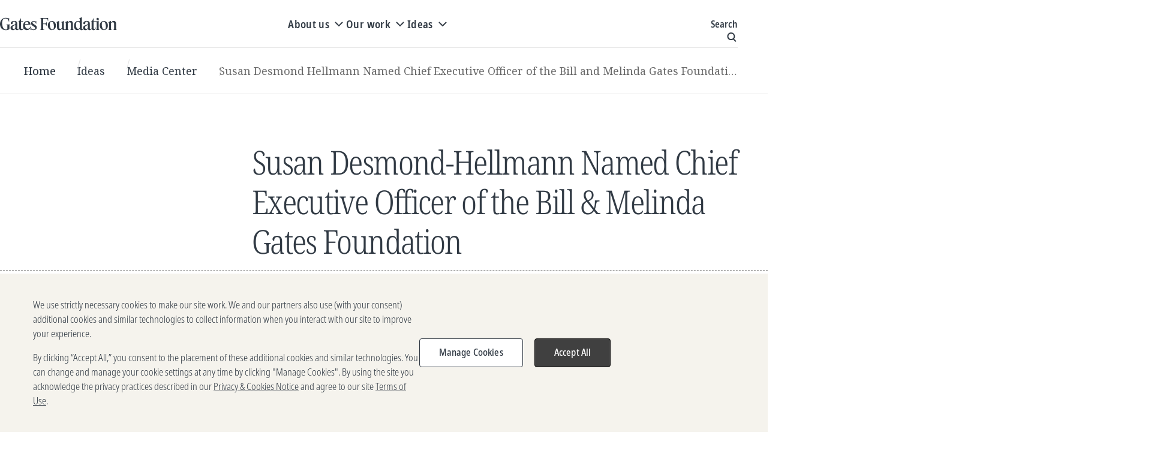

--- FILE ---
content_type: text/html; charset=utf-8
request_url: https://www.gatesfoundation.org/ideas/media-center/press-releases/2013/12/susan-desmond-hellmann-named-chief-executive-officer-of-the-bill-and-melinda-gates-foundation
body_size: 32735
content:

<!DOCTYPE html>
<html lang="en" dir="ltr">
<head>
    


    <title>Susan Desmond Hellmann Named Chief Executive Officer of the Bill and Melinda Gates Foundation</title>

    <meta charset="UTF-8" /><script type="text/javascript">window.NREUM||(NREUM={});NREUM.info = {"beacon":"bam.nr-data.net","errorBeacon":"bam.nr-data.net","licenseKey":"eb64bef4dd","applicationID":"1052810313","transactionName":"YANRMUNWW0dQBkRQXllJfjNyGGZdRQBTVkNSJVwLRUVaWF0AQhZ4WQJWHQ==","queueTime":15,"applicationTime":220,"agent":"","atts":""}</script><script type="text/javascript">(window.NREUM||(NREUM={})).init={privacy:{cookies_enabled:true},ajax:{deny_list:[]},session_trace:{sampling_rate:0.0,mode:"FIXED_RATE",enabled:true,error_sampling_rate:0.0},feature_flags:["soft_nav"],distributed_tracing:{enabled:true}};(window.NREUM||(NREUM={})).loader_config={agentID:"1133821996",accountID:"1457659",trustKey:"1457659",xpid:"VQICVlBWARABVFRQDwAHVVUC",licenseKey:"eb64bef4dd",applicationID:"1052810313",browserID:"1133821996"};;/*! For license information please see nr-loader-spa-1.308.0.min.js.LICENSE.txt */
(()=>{var e,t,r={384:(e,t,r)=>{"use strict";r.d(t,{NT:()=>a,US:()=>u,Zm:()=>o,bQ:()=>d,dV:()=>c,pV:()=>l});var n=r(6154),i=r(1863),s=r(1910);const a={beacon:"bam.nr-data.net",errorBeacon:"bam.nr-data.net"};function o(){return n.gm.NREUM||(n.gm.NREUM={}),void 0===n.gm.newrelic&&(n.gm.newrelic=n.gm.NREUM),n.gm.NREUM}function c(){let e=o();return e.o||(e.o={ST:n.gm.setTimeout,SI:n.gm.setImmediate||n.gm.setInterval,CT:n.gm.clearTimeout,XHR:n.gm.XMLHttpRequest,REQ:n.gm.Request,EV:n.gm.Event,PR:n.gm.Promise,MO:n.gm.MutationObserver,FETCH:n.gm.fetch,WS:n.gm.WebSocket},(0,s.i)(...Object.values(e.o))),e}function d(e,t){let r=o();r.initializedAgents??={},t.initializedAt={ms:(0,i.t)(),date:new Date},r.initializedAgents[e]=t}function u(e,t){o()[e]=t}function l(){return function(){let e=o();const t=e.info||{};e.info={beacon:a.beacon,errorBeacon:a.errorBeacon,...t}}(),function(){let e=o();const t=e.init||{};e.init={...t}}(),c(),function(){let e=o();const t=e.loader_config||{};e.loader_config={...t}}(),o()}},782:(e,t,r)=>{"use strict";r.d(t,{T:()=>n});const n=r(860).K7.pageViewTiming},860:(e,t,r)=>{"use strict";r.d(t,{$J:()=>u,K7:()=>c,P3:()=>d,XX:()=>i,Yy:()=>o,df:()=>s,qY:()=>n,v4:()=>a});const n="events",i="jserrors",s="browser/blobs",a="rum",o="browser/logs",c={ajax:"ajax",genericEvents:"generic_events",jserrors:i,logging:"logging",metrics:"metrics",pageAction:"page_action",pageViewEvent:"page_view_event",pageViewTiming:"page_view_timing",sessionReplay:"session_replay",sessionTrace:"session_trace",softNav:"soft_navigations",spa:"spa"},d={[c.pageViewEvent]:1,[c.pageViewTiming]:2,[c.metrics]:3,[c.jserrors]:4,[c.spa]:5,[c.ajax]:6,[c.sessionTrace]:7,[c.softNav]:8,[c.sessionReplay]:9,[c.logging]:10,[c.genericEvents]:11},u={[c.pageViewEvent]:a,[c.pageViewTiming]:n,[c.ajax]:n,[c.spa]:n,[c.softNav]:n,[c.metrics]:i,[c.jserrors]:i,[c.sessionTrace]:s,[c.sessionReplay]:s,[c.logging]:o,[c.genericEvents]:"ins"}},944:(e,t,r)=>{"use strict";r.d(t,{R:()=>i});var n=r(3241);function i(e,t){"function"==typeof console.debug&&(console.debug("New Relic Warning: https://github.com/newrelic/newrelic-browser-agent/blob/main/docs/warning-codes.md#".concat(e),t),(0,n.W)({agentIdentifier:null,drained:null,type:"data",name:"warn",feature:"warn",data:{code:e,secondary:t}}))}},993:(e,t,r)=>{"use strict";r.d(t,{A$:()=>s,ET:()=>a,TZ:()=>o,p_:()=>i});var n=r(860);const i={ERROR:"ERROR",WARN:"WARN",INFO:"INFO",DEBUG:"DEBUG",TRACE:"TRACE"},s={OFF:0,ERROR:1,WARN:2,INFO:3,DEBUG:4,TRACE:5},a="log",o=n.K7.logging},1541:(e,t,r)=>{"use strict";r.d(t,{U:()=>i,f:()=>n});const n={MFE:"MFE",BA:"BA"};function i(e,t){if(2!==t?.harvestEndpointVersion)return{};const r=t.agentRef.runtime.appMetadata.agents[0].entityGuid;return e?{"source.id":e.id,"source.name":e.name,"source.type":e.type,"parent.id":e.parent?.id||r,"parent.type":e.parent?.type||n.BA}:{"entity.guid":r,appId:t.agentRef.info.applicationID}}},1687:(e,t,r)=>{"use strict";r.d(t,{Ak:()=>d,Ze:()=>h,x3:()=>u});var n=r(3241),i=r(7836),s=r(3606),a=r(860),o=r(2646);const c={};function d(e,t){const r={staged:!1,priority:a.P3[t]||0};l(e),c[e].get(t)||c[e].set(t,r)}function u(e,t){e&&c[e]&&(c[e].get(t)&&c[e].delete(t),p(e,t,!1),c[e].size&&f(e))}function l(e){if(!e)throw new Error("agentIdentifier required");c[e]||(c[e]=new Map)}function h(e="",t="feature",r=!1){if(l(e),!e||!c[e].get(t)||r)return p(e,t);c[e].get(t).staged=!0,f(e)}function f(e){const t=Array.from(c[e]);t.every(([e,t])=>t.staged)&&(t.sort((e,t)=>e[1].priority-t[1].priority),t.forEach(([t])=>{c[e].delete(t),p(e,t)}))}function p(e,t,r=!0){const a=e?i.ee.get(e):i.ee,c=s.i.handlers;if(!a.aborted&&a.backlog&&c){if((0,n.W)({agentIdentifier:e,type:"lifecycle",name:"drain",feature:t}),r){const e=a.backlog[t],r=c[t];if(r){for(let t=0;e&&t<e.length;++t)g(e[t],r);Object.entries(r).forEach(([e,t])=>{Object.values(t||{}).forEach(t=>{t[0]?.on&&t[0]?.context()instanceof o.y&&t[0].on(e,t[1])})})}}a.isolatedBacklog||delete c[t],a.backlog[t]=null,a.emit("drain-"+t,[])}}function g(e,t){var r=e[1];Object.values(t[r]||{}).forEach(t=>{var r=e[0];if(t[0]===r){var n=t[1],i=e[3],s=e[2];n.apply(i,s)}})}},1738:(e,t,r)=>{"use strict";r.d(t,{U:()=>f,Y:()=>h});var n=r(3241),i=r(9908),s=r(1863),a=r(944),o=r(5701),c=r(3969),d=r(8362),u=r(860),l=r(4261);function h(e,t,r,s){const h=s||r;!h||h[e]&&h[e]!==d.d.prototype[e]||(h[e]=function(){(0,i.p)(c.xV,["API/"+e+"/called"],void 0,u.K7.metrics,r.ee),(0,n.W)({agentIdentifier:r.agentIdentifier,drained:!!o.B?.[r.agentIdentifier],type:"data",name:"api",feature:l.Pl+e,data:{}});try{return t.apply(this,arguments)}catch(e){(0,a.R)(23,e)}})}function f(e,t,r,n,a){const o=e.info;null===r?delete o.jsAttributes[t]:o.jsAttributes[t]=r,(a||null===r)&&(0,i.p)(l.Pl+n,[(0,s.t)(),t,r],void 0,"session",e.ee)}},1741:(e,t,r)=>{"use strict";r.d(t,{W:()=>s});var n=r(944),i=r(4261);class s{#e(e,...t){if(this[e]!==s.prototype[e])return this[e](...t);(0,n.R)(35,e)}addPageAction(e,t){return this.#e(i.hG,e,t)}register(e){return this.#e(i.eY,e)}recordCustomEvent(e,t){return this.#e(i.fF,e,t)}setPageViewName(e,t){return this.#e(i.Fw,e,t)}setCustomAttribute(e,t,r){return this.#e(i.cD,e,t,r)}noticeError(e,t){return this.#e(i.o5,e,t)}setUserId(e,t=!1){return this.#e(i.Dl,e,t)}setApplicationVersion(e){return this.#e(i.nb,e)}setErrorHandler(e){return this.#e(i.bt,e)}addRelease(e,t){return this.#e(i.k6,e,t)}log(e,t){return this.#e(i.$9,e,t)}start(){return this.#e(i.d3)}finished(e){return this.#e(i.BL,e)}recordReplay(){return this.#e(i.CH)}pauseReplay(){return this.#e(i.Tb)}addToTrace(e){return this.#e(i.U2,e)}setCurrentRouteName(e){return this.#e(i.PA,e)}interaction(e){return this.#e(i.dT,e)}wrapLogger(e,t,r){return this.#e(i.Wb,e,t,r)}measure(e,t){return this.#e(i.V1,e,t)}consent(e){return this.#e(i.Pv,e)}}},1863:(e,t,r)=>{"use strict";function n(){return Math.floor(performance.now())}r.d(t,{t:()=>n})},1910:(e,t,r)=>{"use strict";r.d(t,{i:()=>s});var n=r(944);const i=new Map;function s(...e){return e.every(e=>{if(i.has(e))return i.get(e);const t="function"==typeof e?e.toString():"",r=t.includes("[native code]"),s=t.includes("nrWrapper");return r||s||(0,n.R)(64,e?.name||t),i.set(e,r),r})}},2555:(e,t,r)=>{"use strict";r.d(t,{D:()=>o,f:()=>a});var n=r(384),i=r(8122);const s={beacon:n.NT.beacon,errorBeacon:n.NT.errorBeacon,licenseKey:void 0,applicationID:void 0,sa:void 0,queueTime:void 0,applicationTime:void 0,ttGuid:void 0,user:void 0,account:void 0,product:void 0,extra:void 0,jsAttributes:{},userAttributes:void 0,atts:void 0,transactionName:void 0,tNamePlain:void 0};function a(e){try{return!!e.licenseKey&&!!e.errorBeacon&&!!e.applicationID}catch(e){return!1}}const o=e=>(0,i.a)(e,s)},2614:(e,t,r)=>{"use strict";r.d(t,{BB:()=>a,H3:()=>n,g:()=>d,iL:()=>c,tS:()=>o,uh:()=>i,wk:()=>s});const n="NRBA",i="SESSION",s=144e5,a=18e5,o={STARTED:"session-started",PAUSE:"session-pause",RESET:"session-reset",RESUME:"session-resume",UPDATE:"session-update"},c={SAME_TAB:"same-tab",CROSS_TAB:"cross-tab"},d={OFF:0,FULL:1,ERROR:2}},2646:(e,t,r)=>{"use strict";r.d(t,{y:()=>n});class n{constructor(e){this.contextId=e}}},2843:(e,t,r)=>{"use strict";r.d(t,{G:()=>s,u:()=>i});var n=r(3878);function i(e,t=!1,r,i){(0,n.DD)("visibilitychange",function(){if(t)return void("hidden"===document.visibilityState&&e());e(document.visibilityState)},r,i)}function s(e,t,r){(0,n.sp)("pagehide",e,t,r)}},3241:(e,t,r)=>{"use strict";r.d(t,{W:()=>s});var n=r(6154);const i="newrelic";function s(e={}){try{n.gm.dispatchEvent(new CustomEvent(i,{detail:e}))}catch(e){}}},3304:(e,t,r)=>{"use strict";r.d(t,{A:()=>s});var n=r(7836);const i=()=>{const e=new WeakSet;return(t,r)=>{if("object"==typeof r&&null!==r){if(e.has(r))return;e.add(r)}return r}};function s(e){try{return JSON.stringify(e,i())??""}catch(e){try{n.ee.emit("internal-error",[e])}catch(e){}return""}}},3333:(e,t,r)=>{"use strict";r.d(t,{$v:()=>u,TZ:()=>n,Xh:()=>c,Zp:()=>i,kd:()=>d,mq:()=>o,nf:()=>a,qN:()=>s});const n=r(860).K7.genericEvents,i=["auxclick","click","copy","keydown","paste","scrollend"],s=["focus","blur"],a=4,o=1e3,c=2e3,d=["PageAction","UserAction","BrowserPerformance"],u={RESOURCES:"experimental.resources",REGISTER:"register"}},3434:(e,t,r)=>{"use strict";r.d(t,{Jt:()=>s,YM:()=>d});var n=r(7836),i=r(5607);const s="nr@original:".concat(i.W),a=50;var o=Object.prototype.hasOwnProperty,c=!1;function d(e,t){return e||(e=n.ee),r.inPlace=function(e,t,n,i,s){n||(n="");const a="-"===n.charAt(0);for(let o=0;o<t.length;o++){const c=t[o],d=e[c];l(d)||(e[c]=r(d,a?c+n:n,i,c,s))}},r.flag=s,r;function r(t,r,n,c,d){return l(t)?t:(r||(r=""),nrWrapper[s]=t,function(e,t,r){if(Object.defineProperty&&Object.keys)try{return Object.keys(e).forEach(function(r){Object.defineProperty(t,r,{get:function(){return e[r]},set:function(t){return e[r]=t,t}})}),t}catch(e){u([e],r)}for(var n in e)o.call(e,n)&&(t[n]=e[n])}(t,nrWrapper,e),nrWrapper);function nrWrapper(){var s,o,l,h;let f;try{o=this,s=[...arguments],l="function"==typeof n?n(s,o):n||{}}catch(t){u([t,"",[s,o,c],l],e)}i(r+"start",[s,o,c],l,d);const p=performance.now();let g;try{return h=t.apply(o,s),g=performance.now(),h}catch(e){throw g=performance.now(),i(r+"err",[s,o,e],l,d),f=e,f}finally{const e=g-p,t={start:p,end:g,duration:e,isLongTask:e>=a,methodName:c,thrownError:f};t.isLongTask&&i("long-task",[t,o],l,d),i(r+"end",[s,o,h],l,d)}}}function i(r,n,i,s){if(!c||t){var a=c;c=!0;try{e.emit(r,n,i,t,s)}catch(t){u([t,r,n,i],e)}c=a}}}function u(e,t){t||(t=n.ee);try{t.emit("internal-error",e)}catch(e){}}function l(e){return!(e&&"function"==typeof e&&e.apply&&!e[s])}},3606:(e,t,r)=>{"use strict";r.d(t,{i:()=>s});var n=r(9908);s.on=a;var i=s.handlers={};function s(e,t,r,s){a(s||n.d,i,e,t,r)}function a(e,t,r,i,s){s||(s="feature"),e||(e=n.d);var a=t[s]=t[s]||{};(a[r]=a[r]||[]).push([e,i])}},3738:(e,t,r)=>{"use strict";r.d(t,{He:()=>i,Kp:()=>o,Lc:()=>d,Rz:()=>u,TZ:()=>n,bD:()=>s,d3:()=>a,jx:()=>l,sl:()=>h,uP:()=>c});const n=r(860).K7.sessionTrace,i="bstResource",s="resource",a="-start",o="-end",c="fn"+a,d="fn"+o,u="pushState",l=1e3,h=3e4},3785:(e,t,r)=>{"use strict";r.d(t,{R:()=>c,b:()=>d});var n=r(9908),i=r(1863),s=r(860),a=r(3969),o=r(993);function c(e,t,r={},c=o.p_.INFO,d=!0,u,l=(0,i.t)()){(0,n.p)(a.xV,["API/logging/".concat(c.toLowerCase(),"/called")],void 0,s.K7.metrics,e),(0,n.p)(o.ET,[l,t,r,c,d,u],void 0,s.K7.logging,e)}function d(e){return"string"==typeof e&&Object.values(o.p_).some(t=>t===e.toUpperCase().trim())}},3878:(e,t,r)=>{"use strict";function n(e,t){return{capture:e,passive:!1,signal:t}}function i(e,t,r=!1,i){window.addEventListener(e,t,n(r,i))}function s(e,t,r=!1,i){document.addEventListener(e,t,n(r,i))}r.d(t,{DD:()=>s,jT:()=>n,sp:()=>i})},3962:(e,t,r)=>{"use strict";r.d(t,{AM:()=>a,O2:()=>l,OV:()=>s,Qu:()=>h,TZ:()=>c,ih:()=>f,pP:()=>o,t1:()=>u,tC:()=>i,wD:()=>d});var n=r(860);const i=["click","keydown","submit"],s="popstate",a="api",o="initialPageLoad",c=n.K7.softNav,d=5e3,u=500,l={INITIAL_PAGE_LOAD:"",ROUTE_CHANGE:1,UNSPECIFIED:2},h={INTERACTION:1,AJAX:2,CUSTOM_END:3,CUSTOM_TRACER:4},f={IP:"in progress",PF:"pending finish",FIN:"finished",CAN:"cancelled"}},3969:(e,t,r)=>{"use strict";r.d(t,{TZ:()=>n,XG:()=>o,rs:()=>i,xV:()=>a,z_:()=>s});const n=r(860).K7.metrics,i="sm",s="cm",a="storeSupportabilityMetrics",o="storeEventMetrics"},4234:(e,t,r)=>{"use strict";r.d(t,{W:()=>s});var n=r(7836),i=r(1687);class s{constructor(e,t){this.agentIdentifier=e,this.ee=n.ee.get(e),this.featureName=t,this.blocked=!1}deregisterDrain(){(0,i.x3)(this.agentIdentifier,this.featureName)}}},4261:(e,t,r)=>{"use strict";r.d(t,{$9:()=>u,BL:()=>c,CH:()=>p,Dl:()=>R,Fw:()=>w,PA:()=>v,Pl:()=>n,Pv:()=>A,Tb:()=>h,U2:()=>a,V1:()=>E,Wb:()=>T,bt:()=>y,cD:()=>b,d3:()=>x,dT:()=>d,eY:()=>g,fF:()=>f,hG:()=>s,hw:()=>i,k6:()=>o,nb:()=>m,o5:()=>l});const n="api-",i=n+"ixn-",s="addPageAction",a="addToTrace",o="addRelease",c="finished",d="interaction",u="log",l="noticeError",h="pauseReplay",f="recordCustomEvent",p="recordReplay",g="register",m="setApplicationVersion",v="setCurrentRouteName",b="setCustomAttribute",y="setErrorHandler",w="setPageViewName",R="setUserId",x="start",T="wrapLogger",E="measure",A="consent"},5205:(e,t,r)=>{"use strict";r.d(t,{j:()=>S});var n=r(384),i=r(1741);var s=r(2555),a=r(3333);const o=e=>{if(!e||"string"!=typeof e)return!1;try{document.createDocumentFragment().querySelector(e)}catch{return!1}return!0};var c=r(2614),d=r(944),u=r(8122);const l="[data-nr-mask]",h=e=>(0,u.a)(e,(()=>{const e={feature_flags:[],experimental:{allow_registered_children:!1,resources:!1},mask_selector:"*",block_selector:"[data-nr-block]",mask_input_options:{color:!1,date:!1,"datetime-local":!1,email:!1,month:!1,number:!1,range:!1,search:!1,tel:!1,text:!1,time:!1,url:!1,week:!1,textarea:!1,select:!1,password:!0}};return{ajax:{deny_list:void 0,block_internal:!0,enabled:!0,autoStart:!0},api:{get allow_registered_children(){return e.feature_flags.includes(a.$v.REGISTER)||e.experimental.allow_registered_children},set allow_registered_children(t){e.experimental.allow_registered_children=t},duplicate_registered_data:!1},browser_consent_mode:{enabled:!1},distributed_tracing:{enabled:void 0,exclude_newrelic_header:void 0,cors_use_newrelic_header:void 0,cors_use_tracecontext_headers:void 0,allowed_origins:void 0},get feature_flags(){return e.feature_flags},set feature_flags(t){e.feature_flags=t},generic_events:{enabled:!0,autoStart:!0},harvest:{interval:30},jserrors:{enabled:!0,autoStart:!0},logging:{enabled:!0,autoStart:!0},metrics:{enabled:!0,autoStart:!0},obfuscate:void 0,page_action:{enabled:!0},page_view_event:{enabled:!0,autoStart:!0},page_view_timing:{enabled:!0,autoStart:!0},performance:{capture_marks:!1,capture_measures:!1,capture_detail:!0,resources:{get enabled(){return e.feature_flags.includes(a.$v.RESOURCES)||e.experimental.resources},set enabled(t){e.experimental.resources=t},asset_types:[],first_party_domains:[],ignore_newrelic:!0}},privacy:{cookies_enabled:!0},proxy:{assets:void 0,beacon:void 0},session:{expiresMs:c.wk,inactiveMs:c.BB},session_replay:{autoStart:!0,enabled:!1,preload:!1,sampling_rate:10,error_sampling_rate:100,collect_fonts:!1,inline_images:!1,fix_stylesheets:!0,mask_all_inputs:!0,get mask_text_selector(){return e.mask_selector},set mask_text_selector(t){o(t)?e.mask_selector="".concat(t,",").concat(l):""===t||null===t?e.mask_selector=l:(0,d.R)(5,t)},get block_class(){return"nr-block"},get ignore_class(){return"nr-ignore"},get mask_text_class(){return"nr-mask"},get block_selector(){return e.block_selector},set block_selector(t){o(t)?e.block_selector+=",".concat(t):""!==t&&(0,d.R)(6,t)},get mask_input_options(){return e.mask_input_options},set mask_input_options(t){t&&"object"==typeof t?e.mask_input_options={...t,password:!0}:(0,d.R)(7,t)}},session_trace:{enabled:!0,autoStart:!0},soft_navigations:{enabled:!0,autoStart:!0},spa:{enabled:!0,autoStart:!0},ssl:void 0,user_actions:{enabled:!0,elementAttributes:["id","className","tagName","type"]}}})());var f=r(6154),p=r(9324);let g=0;const m={buildEnv:p.F3,distMethod:p.Xs,version:p.xv,originTime:f.WN},v={consented:!1},b={appMetadata:{},get consented(){return this.session?.state?.consent||v.consented},set consented(e){v.consented=e},customTransaction:void 0,denyList:void 0,disabled:!1,harvester:void 0,isolatedBacklog:!1,isRecording:!1,loaderType:void 0,maxBytes:3e4,obfuscator:void 0,onerror:void 0,ptid:void 0,releaseIds:{},session:void 0,timeKeeper:void 0,registeredEntities:[],jsAttributesMetadata:{bytes:0},get harvestCount(){return++g}},y=e=>{const t=(0,u.a)(e,b),r=Object.keys(m).reduce((e,t)=>(e[t]={value:m[t],writable:!1,configurable:!0,enumerable:!0},e),{});return Object.defineProperties(t,r)};var w=r(5701);const R=e=>{const t=e.startsWith("http");e+="/",r.p=t?e:"https://"+e};var x=r(7836),T=r(3241);const E={accountID:void 0,trustKey:void 0,agentID:void 0,licenseKey:void 0,applicationID:void 0,xpid:void 0},A=e=>(0,u.a)(e,E),_=new Set;function S(e,t={},r,a){let{init:o,info:c,loader_config:d,runtime:u={},exposed:l=!0}=t;if(!c){const e=(0,n.pV)();o=e.init,c=e.info,d=e.loader_config}e.init=h(o||{}),e.loader_config=A(d||{}),c.jsAttributes??={},f.bv&&(c.jsAttributes.isWorker=!0),e.info=(0,s.D)(c);const p=e.init,g=[c.beacon,c.errorBeacon];_.has(e.agentIdentifier)||(p.proxy.assets&&(R(p.proxy.assets),g.push(p.proxy.assets)),p.proxy.beacon&&g.push(p.proxy.beacon),e.beacons=[...g],function(e){const t=(0,n.pV)();Object.getOwnPropertyNames(i.W.prototype).forEach(r=>{const n=i.W.prototype[r];if("function"!=typeof n||"constructor"===n)return;let s=t[r];e[r]&&!1!==e.exposed&&"micro-agent"!==e.runtime?.loaderType&&(t[r]=(...t)=>{const n=e[r](...t);return s?s(...t):n})})}(e),(0,n.US)("activatedFeatures",w.B)),u.denyList=[...p.ajax.deny_list||[],...p.ajax.block_internal?g:[]],u.ptid=e.agentIdentifier,u.loaderType=r,e.runtime=y(u),_.has(e.agentIdentifier)||(e.ee=x.ee.get(e.agentIdentifier),e.exposed=l,(0,T.W)({agentIdentifier:e.agentIdentifier,drained:!!w.B?.[e.agentIdentifier],type:"lifecycle",name:"initialize",feature:void 0,data:e.config})),_.add(e.agentIdentifier)}},5270:(e,t,r)=>{"use strict";r.d(t,{Aw:()=>a,SR:()=>s,rF:()=>o});var n=r(384),i=r(7767);function s(e){return!!(0,n.dV)().o.MO&&(0,i.V)(e)&&!0===e?.session_trace.enabled}function a(e){return!0===e?.session_replay.preload&&s(e)}function o(e,t){try{if("string"==typeof t?.type){if("password"===t.type.toLowerCase())return"*".repeat(e?.length||0);if(void 0!==t?.dataset?.nrUnmask||t?.classList?.contains("nr-unmask"))return e}}catch(e){}return"string"==typeof e?e.replace(/[\S]/g,"*"):"*".repeat(e?.length||0)}},5289:(e,t,r)=>{"use strict";r.d(t,{GG:()=>a,Qr:()=>c,sB:()=>o});var n=r(3878),i=r(6389);function s(){return"undefined"==typeof document||"complete"===document.readyState}function a(e,t){if(s())return e();const r=(0,i.J)(e),a=setInterval(()=>{s()&&(clearInterval(a),r())},500);(0,n.sp)("load",r,t)}function o(e){if(s())return e();(0,n.DD)("DOMContentLoaded",e)}function c(e){if(s())return e();(0,n.sp)("popstate",e)}},5607:(e,t,r)=>{"use strict";r.d(t,{W:()=>n});const n=(0,r(9566).bz)()},5701:(e,t,r)=>{"use strict";r.d(t,{B:()=>s,t:()=>a});var n=r(3241);const i=new Set,s={};function a(e,t){const r=t.agentIdentifier;s[r]??={},e&&"object"==typeof e&&(i.has(r)||(t.ee.emit("rumresp",[e]),s[r]=e,i.add(r),(0,n.W)({agentIdentifier:r,loaded:!0,drained:!0,type:"lifecycle",name:"load",feature:void 0,data:e})))}},6154:(e,t,r)=>{"use strict";r.d(t,{OF:()=>d,RI:()=>i,WN:()=>h,bv:()=>s,eN:()=>f,gm:()=>a,lR:()=>l,m:()=>c,mw:()=>o,sb:()=>u});var n=r(1863);const i="undefined"!=typeof window&&!!window.document,s="undefined"!=typeof WorkerGlobalScope&&("undefined"!=typeof self&&self instanceof WorkerGlobalScope&&self.navigator instanceof WorkerNavigator||"undefined"!=typeof globalThis&&globalThis instanceof WorkerGlobalScope&&globalThis.navigator instanceof WorkerNavigator),a=i?window:"undefined"!=typeof WorkerGlobalScope&&("undefined"!=typeof self&&self instanceof WorkerGlobalScope&&self||"undefined"!=typeof globalThis&&globalThis instanceof WorkerGlobalScope&&globalThis),o=Boolean("hidden"===a?.document?.visibilityState),c=""+a?.location,d=/iPad|iPhone|iPod/.test(a.navigator?.userAgent),u=d&&"undefined"==typeof SharedWorker,l=(()=>{const e=a.navigator?.userAgent?.match(/Firefox[/\s](\d+\.\d+)/);return Array.isArray(e)&&e.length>=2?+e[1]:0})(),h=Date.now()-(0,n.t)(),f=()=>"undefined"!=typeof PerformanceNavigationTiming&&a?.performance?.getEntriesByType("navigation")?.[0]?.responseStart},6344:(e,t,r)=>{"use strict";r.d(t,{BB:()=>u,Qb:()=>l,TZ:()=>i,Ug:()=>a,Vh:()=>s,_s:()=>o,bc:()=>d,yP:()=>c});var n=r(2614);const i=r(860).K7.sessionReplay,s="errorDuringReplay",a=.12,o={DomContentLoaded:0,Load:1,FullSnapshot:2,IncrementalSnapshot:3,Meta:4,Custom:5},c={[n.g.ERROR]:15e3,[n.g.FULL]:3e5,[n.g.OFF]:0},d={RESET:{message:"Session was reset",sm:"Reset"},IMPORT:{message:"Recorder failed to import",sm:"Import"},TOO_MANY:{message:"429: Too Many Requests",sm:"Too-Many"},TOO_BIG:{message:"Payload was too large",sm:"Too-Big"},CROSS_TAB:{message:"Session Entity was set to OFF on another tab",sm:"Cross-Tab"},ENTITLEMENTS:{message:"Session Replay is not allowed and will not be started",sm:"Entitlement"}},u=5e3,l={API:"api",RESUME:"resume",SWITCH_TO_FULL:"switchToFull",INITIALIZE:"initialize",PRELOAD:"preload"}},6389:(e,t,r)=>{"use strict";function n(e,t=500,r={}){const n=r?.leading||!1;let i;return(...r)=>{n&&void 0===i&&(e.apply(this,r),i=setTimeout(()=>{i=clearTimeout(i)},t)),n||(clearTimeout(i),i=setTimeout(()=>{e.apply(this,r)},t))}}function i(e){let t=!1;return(...r)=>{t||(t=!0,e.apply(this,r))}}r.d(t,{J:()=>i,s:()=>n})},6630:(e,t,r)=>{"use strict";r.d(t,{T:()=>n});const n=r(860).K7.pageViewEvent},6774:(e,t,r)=>{"use strict";r.d(t,{T:()=>n});const n=r(860).K7.jserrors},7295:(e,t,r)=>{"use strict";r.d(t,{Xv:()=>a,gX:()=>i,iW:()=>s});var n=[];function i(e){if(!e||s(e))return!1;if(0===n.length)return!0;if("*"===n[0].hostname)return!1;for(var t=0;t<n.length;t++){var r=n[t];if(r.hostname.test(e.hostname)&&r.pathname.test(e.pathname))return!1}return!0}function s(e){return void 0===e.hostname}function a(e){if(n=[],e&&e.length)for(var t=0;t<e.length;t++){let r=e[t];if(!r)continue;if("*"===r)return void(n=[{hostname:"*"}]);0===r.indexOf("http://")?r=r.substring(7):0===r.indexOf("https://")&&(r=r.substring(8));const i=r.indexOf("/");let s,a;i>0?(s=r.substring(0,i),a=r.substring(i)):(s=r,a="*");let[c]=s.split(":");n.push({hostname:o(c),pathname:o(a,!0)})}}function o(e,t=!1){const r=e.replace(/[.+?^${}()|[\]\\]/g,e=>"\\"+e).replace(/\*/g,".*?");return new RegExp((t?"^":"")+r+"$")}},7485:(e,t,r)=>{"use strict";r.d(t,{D:()=>i});var n=r(6154);function i(e){if(0===(e||"").indexOf("data:"))return{protocol:"data"};try{const t=new URL(e,location.href),r={port:t.port,hostname:t.hostname,pathname:t.pathname,search:t.search,protocol:t.protocol.slice(0,t.protocol.indexOf(":")),sameOrigin:t.protocol===n.gm?.location?.protocol&&t.host===n.gm?.location?.host};return r.port&&""!==r.port||("http:"===t.protocol&&(r.port="80"),"https:"===t.protocol&&(r.port="443")),r.pathname&&""!==r.pathname?r.pathname.startsWith("/")||(r.pathname="/".concat(r.pathname)):r.pathname="/",r}catch(e){return{}}}},7699:(e,t,r)=>{"use strict";r.d(t,{It:()=>s,KC:()=>o,No:()=>i,qh:()=>a});var n=r(860);const i=16e3,s=1e6,a="SESSION_ERROR",o={[n.K7.logging]:!0,[n.K7.genericEvents]:!1,[n.K7.jserrors]:!1,[n.K7.ajax]:!1}},7767:(e,t,r)=>{"use strict";r.d(t,{V:()=>i});var n=r(6154);const i=e=>n.RI&&!0===e?.privacy.cookies_enabled},7836:(e,t,r)=>{"use strict";r.d(t,{P:()=>o,ee:()=>c});var n=r(384),i=r(8990),s=r(2646),a=r(5607);const o="nr@context:".concat(a.W),c=function e(t,r){var n={},a={},u={},l=!1;try{l=16===r.length&&d.initializedAgents?.[r]?.runtime.isolatedBacklog}catch(e){}var h={on:p,addEventListener:p,removeEventListener:function(e,t){var r=n[e];if(!r)return;for(var i=0;i<r.length;i++)r[i]===t&&r.splice(i,1)},emit:function(e,r,n,i,s){!1!==s&&(s=!0);if(c.aborted&&!i)return;t&&s&&t.emit(e,r,n);var o=f(n);g(e).forEach(e=>{e.apply(o,r)});var d=v()[a[e]];d&&d.push([h,e,r,o]);return o},get:m,listeners:g,context:f,buffer:function(e,t){const r=v();if(t=t||"feature",h.aborted)return;Object.entries(e||{}).forEach(([e,n])=>{a[n]=t,t in r||(r[t]=[])})},abort:function(){h._aborted=!0,Object.keys(h.backlog).forEach(e=>{delete h.backlog[e]})},isBuffering:function(e){return!!v()[a[e]]},debugId:r,backlog:l?{}:t&&"object"==typeof t.backlog?t.backlog:{},isolatedBacklog:l};return Object.defineProperty(h,"aborted",{get:()=>{let e=h._aborted||!1;return e||(t&&(e=t.aborted),e)}}),h;function f(e){return e&&e instanceof s.y?e:e?(0,i.I)(e,o,()=>new s.y(o)):new s.y(o)}function p(e,t){n[e]=g(e).concat(t)}function g(e){return n[e]||[]}function m(t){return u[t]=u[t]||e(h,t)}function v(){return h.backlog}}(void 0,"globalEE"),d=(0,n.Zm)();d.ee||(d.ee=c)},8122:(e,t,r)=>{"use strict";r.d(t,{a:()=>i});var n=r(944);function i(e,t){try{if(!e||"object"!=typeof e)return(0,n.R)(3);if(!t||"object"!=typeof t)return(0,n.R)(4);const r=Object.create(Object.getPrototypeOf(t),Object.getOwnPropertyDescriptors(t)),s=0===Object.keys(r).length?e:r;for(let a in s)if(void 0!==e[a])try{if(null===e[a]){r[a]=null;continue}Array.isArray(e[a])&&Array.isArray(t[a])?r[a]=Array.from(new Set([...e[a],...t[a]])):"object"==typeof e[a]&&"object"==typeof t[a]?r[a]=i(e[a],t[a]):r[a]=e[a]}catch(e){r[a]||(0,n.R)(1,e)}return r}catch(e){(0,n.R)(2,e)}}},8139:(e,t,r)=>{"use strict";r.d(t,{u:()=>h});var n=r(7836),i=r(3434),s=r(8990),a=r(6154);const o={},c=a.gm.XMLHttpRequest,d="addEventListener",u="removeEventListener",l="nr@wrapped:".concat(n.P);function h(e){var t=function(e){return(e||n.ee).get("events")}(e);if(o[t.debugId]++)return t;o[t.debugId]=1;var r=(0,i.YM)(t,!0);function h(e){r.inPlace(e,[d,u],"-",p)}function p(e,t){return e[1]}return"getPrototypeOf"in Object&&(a.RI&&f(document,h),c&&f(c.prototype,h),f(a.gm,h)),t.on(d+"-start",function(e,t){var n=e[1];if(null!==n&&("function"==typeof n||"object"==typeof n)&&"newrelic"!==e[0]){var i=(0,s.I)(n,l,function(){var e={object:function(){if("function"!=typeof n.handleEvent)return;return n.handleEvent.apply(n,arguments)},function:n}[typeof n];return e?r(e,"fn-",null,e.name||"anonymous"):n});this.wrapped=e[1]=i}}),t.on(u+"-start",function(e){e[1]=this.wrapped||e[1]}),t}function f(e,t,...r){let n=e;for(;"object"==typeof n&&!Object.prototype.hasOwnProperty.call(n,d);)n=Object.getPrototypeOf(n);n&&t(n,...r)}},8362:(e,t,r)=>{"use strict";r.d(t,{d:()=>s});var n=r(9566),i=r(1741);class s extends i.W{agentIdentifier=(0,n.LA)(16)}},8374:(e,t,r)=>{r.nc=(()=>{try{return document?.currentScript?.nonce}catch(e){}return""})()},8990:(e,t,r)=>{"use strict";r.d(t,{I:()=>i});var n=Object.prototype.hasOwnProperty;function i(e,t,r){if(n.call(e,t))return e[t];var i=r();if(Object.defineProperty&&Object.keys)try{return Object.defineProperty(e,t,{value:i,writable:!0,enumerable:!1}),i}catch(e){}return e[t]=i,i}},9119:(e,t,r)=>{"use strict";r.d(t,{L:()=>s});var n=/([^?#]*)[^#]*(#[^?]*|$).*/,i=/([^?#]*)().*/;function s(e,t){return e?e.replace(t?n:i,"$1$2"):e}},9300:(e,t,r)=>{"use strict";r.d(t,{T:()=>n});const n=r(860).K7.ajax},9324:(e,t,r)=>{"use strict";r.d(t,{AJ:()=>a,F3:()=>i,Xs:()=>s,Yq:()=>o,xv:()=>n});const n="1.308.0",i="PROD",s="CDN",a="@newrelic/rrweb",o="1.0.1"},9566:(e,t,r)=>{"use strict";r.d(t,{LA:()=>o,ZF:()=>c,bz:()=>a,el:()=>d});var n=r(6154);const i="xxxxxxxx-xxxx-4xxx-yxxx-xxxxxxxxxxxx";function s(e,t){return e?15&e[t]:16*Math.random()|0}function a(){const e=n.gm?.crypto||n.gm?.msCrypto;let t,r=0;return e&&e.getRandomValues&&(t=e.getRandomValues(new Uint8Array(30))),i.split("").map(e=>"x"===e?s(t,r++).toString(16):"y"===e?(3&s()|8).toString(16):e).join("")}function o(e){const t=n.gm?.crypto||n.gm?.msCrypto;let r,i=0;t&&t.getRandomValues&&(r=t.getRandomValues(new Uint8Array(e)));const a=[];for(var o=0;o<e;o++)a.push(s(r,i++).toString(16));return a.join("")}function c(){return o(16)}function d(){return o(32)}},9908:(e,t,r)=>{"use strict";r.d(t,{d:()=>n,p:()=>i});var n=r(7836).ee.get("handle");function i(e,t,r,i,s){s?(s.buffer([e],i),s.emit(e,t,r)):(n.buffer([e],i),n.emit(e,t,r))}}},n={};function i(e){var t=n[e];if(void 0!==t)return t.exports;var s=n[e]={exports:{}};return r[e](s,s.exports,i),s.exports}i.m=r,i.d=(e,t)=>{for(var r in t)i.o(t,r)&&!i.o(e,r)&&Object.defineProperty(e,r,{enumerable:!0,get:t[r]})},i.f={},i.e=e=>Promise.all(Object.keys(i.f).reduce((t,r)=>(i.f[r](e,t),t),[])),i.u=e=>({212:"nr-spa-compressor",249:"nr-spa-recorder",478:"nr-spa"}[e]+"-1.308.0.min.js"),i.o=(e,t)=>Object.prototype.hasOwnProperty.call(e,t),e={},t="NRBA-1.308.0.PROD:",i.l=(r,n,s,a)=>{if(e[r])e[r].push(n);else{var o,c;if(void 0!==s)for(var d=document.getElementsByTagName("script"),u=0;u<d.length;u++){var l=d[u];if(l.getAttribute("src")==r||l.getAttribute("data-webpack")==t+s){o=l;break}}if(!o){c=!0;var h={478:"sha512-RSfSVnmHk59T/uIPbdSE0LPeqcEdF4/+XhfJdBuccH5rYMOEZDhFdtnh6X6nJk7hGpzHd9Ujhsy7lZEz/ORYCQ==",249:"sha512-ehJXhmntm85NSqW4MkhfQqmeKFulra3klDyY0OPDUE+sQ3GokHlPh1pmAzuNy//3j4ac6lzIbmXLvGQBMYmrkg==",212:"sha512-B9h4CR46ndKRgMBcK+j67uSR2RCnJfGefU+A7FrgR/k42ovXy5x/MAVFiSvFxuVeEk/pNLgvYGMp1cBSK/G6Fg=="};(o=document.createElement("script")).charset="utf-8",i.nc&&o.setAttribute("nonce",i.nc),o.setAttribute("data-webpack",t+s),o.src=r,0!==o.src.indexOf(window.location.origin+"/")&&(o.crossOrigin="anonymous"),h[a]&&(o.integrity=h[a])}e[r]=[n];var f=(t,n)=>{o.onerror=o.onload=null,clearTimeout(p);var i=e[r];if(delete e[r],o.parentNode&&o.parentNode.removeChild(o),i&&i.forEach(e=>e(n)),t)return t(n)},p=setTimeout(f.bind(null,void 0,{type:"timeout",target:o}),12e4);o.onerror=f.bind(null,o.onerror),o.onload=f.bind(null,o.onload),c&&document.head.appendChild(o)}},i.r=e=>{"undefined"!=typeof Symbol&&Symbol.toStringTag&&Object.defineProperty(e,Symbol.toStringTag,{value:"Module"}),Object.defineProperty(e,"__esModule",{value:!0})},i.p="https://js-agent.newrelic.com/",(()=>{var e={38:0,788:0};i.f.j=(t,r)=>{var n=i.o(e,t)?e[t]:void 0;if(0!==n)if(n)r.push(n[2]);else{var s=new Promise((r,i)=>n=e[t]=[r,i]);r.push(n[2]=s);var a=i.p+i.u(t),o=new Error;i.l(a,r=>{if(i.o(e,t)&&(0!==(n=e[t])&&(e[t]=void 0),n)){var s=r&&("load"===r.type?"missing":r.type),a=r&&r.target&&r.target.src;o.message="Loading chunk "+t+" failed: ("+s+": "+a+")",o.name="ChunkLoadError",o.type=s,o.request=a,n[1](o)}},"chunk-"+t,t)}};var t=(t,r)=>{var n,s,[a,o,c]=r,d=0;if(a.some(t=>0!==e[t])){for(n in o)i.o(o,n)&&(i.m[n]=o[n]);if(c)c(i)}for(t&&t(r);d<a.length;d++)s=a[d],i.o(e,s)&&e[s]&&e[s][0](),e[s]=0},r=self["webpackChunk:NRBA-1.308.0.PROD"]=self["webpackChunk:NRBA-1.308.0.PROD"]||[];r.forEach(t.bind(null,0)),r.push=t.bind(null,r.push.bind(r))})(),(()=>{"use strict";i(8374);var e=i(8362),t=i(860);const r=Object.values(t.K7);var n=i(5205);var s=i(9908),a=i(1863),o=i(4261),c=i(1738);var d=i(1687),u=i(4234),l=i(5289),h=i(6154),f=i(944),p=i(5270),g=i(7767),m=i(6389),v=i(7699);class b extends u.W{constructor(e,t){super(e.agentIdentifier,t),this.agentRef=e,this.abortHandler=void 0,this.featAggregate=void 0,this.loadedSuccessfully=void 0,this.onAggregateImported=new Promise(e=>{this.loadedSuccessfully=e}),this.deferred=Promise.resolve(),!1===e.init[this.featureName].autoStart?this.deferred=new Promise((t,r)=>{this.ee.on("manual-start-all",(0,m.J)(()=>{(0,d.Ak)(e.agentIdentifier,this.featureName),t()}))}):(0,d.Ak)(e.agentIdentifier,t)}importAggregator(e,t,r={}){if(this.featAggregate)return;const n=async()=>{let n;await this.deferred;try{if((0,g.V)(e.init)){const{setupAgentSession:t}=await i.e(478).then(i.bind(i,8766));n=t(e)}}catch(e){(0,f.R)(20,e),this.ee.emit("internal-error",[e]),(0,s.p)(v.qh,[e],void 0,this.featureName,this.ee)}try{if(!this.#t(this.featureName,n,e.init))return(0,d.Ze)(this.agentIdentifier,this.featureName),void this.loadedSuccessfully(!1);const{Aggregate:i}=await t();this.featAggregate=new i(e,r),e.runtime.harvester.initializedAggregates.push(this.featAggregate),this.loadedSuccessfully(!0)}catch(e){(0,f.R)(34,e),this.abortHandler?.(),(0,d.Ze)(this.agentIdentifier,this.featureName,!0),this.loadedSuccessfully(!1),this.ee&&this.ee.abort()}};h.RI?(0,l.GG)(()=>n(),!0):n()}#t(e,r,n){if(this.blocked)return!1;switch(e){case t.K7.sessionReplay:return(0,p.SR)(n)&&!!r;case t.K7.sessionTrace:return!!r;default:return!0}}}var y=i(6630),w=i(2614),R=i(3241);class x extends b{static featureName=y.T;constructor(e){var t;super(e,y.T),this.setupInspectionEvents(e.agentIdentifier),t=e,(0,c.Y)(o.Fw,function(e,r){"string"==typeof e&&("/"!==e.charAt(0)&&(e="/"+e),t.runtime.customTransaction=(r||"http://custom.transaction")+e,(0,s.p)(o.Pl+o.Fw,[(0,a.t)()],void 0,void 0,t.ee))},t),this.importAggregator(e,()=>i.e(478).then(i.bind(i,2467)))}setupInspectionEvents(e){const t=(t,r)=>{t&&(0,R.W)({agentIdentifier:e,timeStamp:t.timeStamp,loaded:"complete"===t.target.readyState,type:"window",name:r,data:t.target.location+""})};(0,l.sB)(e=>{t(e,"DOMContentLoaded")}),(0,l.GG)(e=>{t(e,"load")}),(0,l.Qr)(e=>{t(e,"navigate")}),this.ee.on(w.tS.UPDATE,(t,r)=>{(0,R.W)({agentIdentifier:e,type:"lifecycle",name:"session",data:r})})}}var T=i(384);class E extends e.d{constructor(e){var t;(super(),h.gm)?(this.features={},(0,T.bQ)(this.agentIdentifier,this),this.desiredFeatures=new Set(e.features||[]),this.desiredFeatures.add(x),(0,n.j)(this,e,e.loaderType||"agent"),t=this,(0,c.Y)(o.cD,function(e,r,n=!1){if("string"==typeof e){if(["string","number","boolean"].includes(typeof r)||null===r)return(0,c.U)(t,e,r,o.cD,n);(0,f.R)(40,typeof r)}else(0,f.R)(39,typeof e)},t),function(e){(0,c.Y)(o.Dl,function(t,r=!1){if("string"!=typeof t&&null!==t)return void(0,f.R)(41,typeof t);const n=e.info.jsAttributes["enduser.id"];r&&null!=n&&n!==t?(0,s.p)(o.Pl+"setUserIdAndResetSession",[t],void 0,"session",e.ee):(0,c.U)(e,"enduser.id",t,o.Dl,!0)},e)}(this),function(e){(0,c.Y)(o.nb,function(t){if("string"==typeof t||null===t)return(0,c.U)(e,"application.version",t,o.nb,!1);(0,f.R)(42,typeof t)},e)}(this),function(e){(0,c.Y)(o.d3,function(){e.ee.emit("manual-start-all")},e)}(this),function(e){(0,c.Y)(o.Pv,function(t=!0){if("boolean"==typeof t){if((0,s.p)(o.Pl+o.Pv,[t],void 0,"session",e.ee),e.runtime.consented=t,t){const t=e.features.page_view_event;t.onAggregateImported.then(e=>{const r=t.featAggregate;e&&!r.sentRum&&r.sendRum()})}}else(0,f.R)(65,typeof t)},e)}(this),this.run()):(0,f.R)(21)}get config(){return{info:this.info,init:this.init,loader_config:this.loader_config,runtime:this.runtime}}get api(){return this}run(){try{const e=function(e){const t={};return r.forEach(r=>{t[r]=!!e[r]?.enabled}),t}(this.init),n=[...this.desiredFeatures];n.sort((e,r)=>t.P3[e.featureName]-t.P3[r.featureName]),n.forEach(r=>{if(!e[r.featureName]&&r.featureName!==t.K7.pageViewEvent)return;if(r.featureName===t.K7.spa)return void(0,f.R)(67);const n=function(e){switch(e){case t.K7.ajax:return[t.K7.jserrors];case t.K7.sessionTrace:return[t.K7.ajax,t.K7.pageViewEvent];case t.K7.sessionReplay:return[t.K7.sessionTrace];case t.K7.pageViewTiming:return[t.K7.pageViewEvent];default:return[]}}(r.featureName).filter(e=>!(e in this.features));n.length>0&&(0,f.R)(36,{targetFeature:r.featureName,missingDependencies:n}),this.features[r.featureName]=new r(this)})}catch(e){(0,f.R)(22,e);for(const e in this.features)this.features[e].abortHandler?.();const t=(0,T.Zm)();delete t.initializedAgents[this.agentIdentifier]?.features,delete this.sharedAggregator;return t.ee.get(this.agentIdentifier).abort(),!1}}}var A=i(2843),_=i(782);class S extends b{static featureName=_.T;constructor(e){super(e,_.T),h.RI&&((0,A.u)(()=>(0,s.p)("docHidden",[(0,a.t)()],void 0,_.T,this.ee),!0),(0,A.G)(()=>(0,s.p)("winPagehide",[(0,a.t)()],void 0,_.T,this.ee)),this.importAggregator(e,()=>i.e(478).then(i.bind(i,9917))))}}var O=i(3969);class I extends b{static featureName=O.TZ;constructor(e){super(e,O.TZ),h.RI&&document.addEventListener("securitypolicyviolation",e=>{(0,s.p)(O.xV,["Generic/CSPViolation/Detected"],void 0,this.featureName,this.ee)}),this.importAggregator(e,()=>i.e(478).then(i.bind(i,6555)))}}var N=i(6774),P=i(3878),k=i(3304);class D{constructor(e,t,r,n,i){this.name="UncaughtError",this.message="string"==typeof e?e:(0,k.A)(e),this.sourceURL=t,this.line=r,this.column=n,this.__newrelic=i}}function C(e){return M(e)?e:new D(void 0!==e?.message?e.message:e,e?.filename||e?.sourceURL,e?.lineno||e?.line,e?.colno||e?.col,e?.__newrelic,e?.cause)}function j(e){const t="Unhandled Promise Rejection: ";if(!e?.reason)return;if(M(e.reason)){try{e.reason.message.startsWith(t)||(e.reason.message=t+e.reason.message)}catch(e){}return C(e.reason)}const r=C(e.reason);return(r.message||"").startsWith(t)||(r.message=t+r.message),r}function L(e){if(e.error instanceof SyntaxError&&!/:\d+$/.test(e.error.stack?.trim())){const t=new D(e.message,e.filename,e.lineno,e.colno,e.error.__newrelic,e.cause);return t.name=SyntaxError.name,t}return M(e.error)?e.error:C(e)}function M(e){return e instanceof Error&&!!e.stack}function H(e,r,n,i,o=(0,a.t)()){"string"==typeof e&&(e=new Error(e)),(0,s.p)("err",[e,o,!1,r,n.runtime.isRecording,void 0,i],void 0,t.K7.jserrors,n.ee),(0,s.p)("uaErr",[],void 0,t.K7.genericEvents,n.ee)}var B=i(1541),K=i(993),W=i(3785);function U(e,{customAttributes:t={},level:r=K.p_.INFO}={},n,i,s=(0,a.t)()){(0,W.R)(n.ee,e,t,r,!1,i,s)}function F(e,r,n,i,c=(0,a.t)()){(0,s.p)(o.Pl+o.hG,[c,e,r,i],void 0,t.K7.genericEvents,n.ee)}function V(e,r,n,i,c=(0,a.t)()){const{start:d,end:u,customAttributes:l}=r||{},h={customAttributes:l||{}};if("object"!=typeof h.customAttributes||"string"!=typeof e||0===e.length)return void(0,f.R)(57);const p=(e,t)=>null==e?t:"number"==typeof e?e:e instanceof PerformanceMark?e.startTime:Number.NaN;if(h.start=p(d,0),h.end=p(u,c),Number.isNaN(h.start)||Number.isNaN(h.end))(0,f.R)(57);else{if(h.duration=h.end-h.start,!(h.duration<0))return(0,s.p)(o.Pl+o.V1,[h,e,i],void 0,t.K7.genericEvents,n.ee),h;(0,f.R)(58)}}function G(e,r={},n,i,c=(0,a.t)()){(0,s.p)(o.Pl+o.fF,[c,e,r,i],void 0,t.K7.genericEvents,n.ee)}function z(e){(0,c.Y)(o.eY,function(t){return Y(e,t)},e)}function Y(e,r,n){(0,f.R)(54,"newrelic.register"),r||={},r.type=B.f.MFE,r.licenseKey||=e.info.licenseKey,r.blocked=!1,r.parent=n||{},Array.isArray(r.tags)||(r.tags=[]);const i={};r.tags.forEach(e=>{"name"!==e&&"id"!==e&&(i["source.".concat(e)]=!0)}),r.isolated??=!0;let o=()=>{};const c=e.runtime.registeredEntities;if(!r.isolated){const e=c.find(({metadata:{target:{id:e}}})=>e===r.id&&!r.isolated);if(e)return e}const d=e=>{r.blocked=!0,o=e};function u(e){return"string"==typeof e&&!!e.trim()&&e.trim().length<501||"number"==typeof e}e.init.api.allow_registered_children||d((0,m.J)(()=>(0,f.R)(55))),u(r.id)&&u(r.name)||d((0,m.J)(()=>(0,f.R)(48,r)));const l={addPageAction:(t,n={})=>g(F,[t,{...i,...n},e],r),deregister:()=>{d((0,m.J)(()=>(0,f.R)(68)))},log:(t,n={})=>g(U,[t,{...n,customAttributes:{...i,...n.customAttributes||{}}},e],r),measure:(t,n={})=>g(V,[t,{...n,customAttributes:{...i,...n.customAttributes||{}}},e],r),noticeError:(t,n={})=>g(H,[t,{...i,...n},e],r),register:(t={})=>g(Y,[e,t],l.metadata.target),recordCustomEvent:(t,n={})=>g(G,[t,{...i,...n},e],r),setApplicationVersion:e=>p("application.version",e),setCustomAttribute:(e,t)=>p(e,t),setUserId:e=>p("enduser.id",e),metadata:{customAttributes:i,target:r}},h=()=>(r.blocked&&o(),r.blocked);h()||c.push(l);const p=(e,t)=>{h()||(i[e]=t)},g=(r,n,i)=>{if(h())return;const o=(0,a.t)();(0,s.p)(O.xV,["API/register/".concat(r.name,"/called")],void 0,t.K7.metrics,e.ee);try{if(e.init.api.duplicate_registered_data&&"register"!==r.name){let e=n;if(n[1]instanceof Object){const t={"child.id":i.id,"child.type":i.type};e="customAttributes"in n[1]?[n[0],{...n[1],customAttributes:{...n[1].customAttributes,...t}},...n.slice(2)]:[n[0],{...n[1],...t},...n.slice(2)]}r(...e,void 0,o)}return r(...n,i,o)}catch(e){(0,f.R)(50,e)}};return l}class Z extends b{static featureName=N.T;constructor(e){var t;super(e,N.T),t=e,(0,c.Y)(o.o5,(e,r)=>H(e,r,t),t),function(e){(0,c.Y)(o.bt,function(t){e.runtime.onerror=t},e)}(e),function(e){let t=0;(0,c.Y)(o.k6,function(e,r){++t>10||(this.runtime.releaseIds[e.slice(-200)]=(""+r).slice(-200))},e)}(e),z(e);try{this.removeOnAbort=new AbortController}catch(e){}this.ee.on("internal-error",(t,r)=>{this.abortHandler&&(0,s.p)("ierr",[C(t),(0,a.t)(),!0,{},e.runtime.isRecording,r],void 0,this.featureName,this.ee)}),h.gm.addEventListener("unhandledrejection",t=>{this.abortHandler&&(0,s.p)("err",[j(t),(0,a.t)(),!1,{unhandledPromiseRejection:1},e.runtime.isRecording],void 0,this.featureName,this.ee)},(0,P.jT)(!1,this.removeOnAbort?.signal)),h.gm.addEventListener("error",t=>{this.abortHandler&&(0,s.p)("err",[L(t),(0,a.t)(),!1,{},e.runtime.isRecording],void 0,this.featureName,this.ee)},(0,P.jT)(!1,this.removeOnAbort?.signal)),this.abortHandler=this.#r,this.importAggregator(e,()=>i.e(478).then(i.bind(i,2176)))}#r(){this.removeOnAbort?.abort(),this.abortHandler=void 0}}var q=i(8990);let X=1;function J(e){const t=typeof e;return!e||"object"!==t&&"function"!==t?-1:e===h.gm?0:(0,q.I)(e,"nr@id",function(){return X++})}function Q(e){if("string"==typeof e&&e.length)return e.length;if("object"==typeof e){if("undefined"!=typeof ArrayBuffer&&e instanceof ArrayBuffer&&e.byteLength)return e.byteLength;if("undefined"!=typeof Blob&&e instanceof Blob&&e.size)return e.size;if(!("undefined"!=typeof FormData&&e instanceof FormData))try{return(0,k.A)(e).length}catch(e){return}}}var ee=i(8139),te=i(7836),re=i(3434);const ne={},ie=["open","send"];function se(e){var t=e||te.ee;const r=function(e){return(e||te.ee).get("xhr")}(t);if(void 0===h.gm.XMLHttpRequest)return r;if(ne[r.debugId]++)return r;ne[r.debugId]=1,(0,ee.u)(t);var n=(0,re.YM)(r),i=h.gm.XMLHttpRequest,s=h.gm.MutationObserver,a=h.gm.Promise,o=h.gm.setInterval,c="readystatechange",d=["onload","onerror","onabort","onloadstart","onloadend","onprogress","ontimeout"],u=[],l=h.gm.XMLHttpRequest=function(e){const t=new i(e),s=r.context(t);try{r.emit("new-xhr",[t],s),t.addEventListener(c,(a=s,function(){var e=this;e.readyState>3&&!a.resolved&&(a.resolved=!0,r.emit("xhr-resolved",[],e)),n.inPlace(e,d,"fn-",y)}),(0,P.jT)(!1))}catch(e){(0,f.R)(15,e);try{r.emit("internal-error",[e])}catch(e){}}var a;return t};function p(e,t){n.inPlace(t,["onreadystatechange"],"fn-",y)}if(function(e,t){for(var r in e)t[r]=e[r]}(i,l),l.prototype=i.prototype,n.inPlace(l.prototype,ie,"-xhr-",y),r.on("send-xhr-start",function(e,t){p(e,t),function(e){u.push(e),s&&(g?g.then(b):o?o(b):(m=-m,v.data=m))}(t)}),r.on("open-xhr-start",p),s){var g=a&&a.resolve();if(!o&&!a){var m=1,v=document.createTextNode(m);new s(b).observe(v,{characterData:!0})}}else t.on("fn-end",function(e){e[0]&&e[0].type===c||b()});function b(){for(var e=0;e<u.length;e++)p(0,u[e]);u.length&&(u=[])}function y(e,t){return t}return r}var ae="fetch-",oe=ae+"body-",ce=["arrayBuffer","blob","json","text","formData"],de=h.gm.Request,ue=h.gm.Response,le="prototype";const he={};function fe(e){const t=function(e){return(e||te.ee).get("fetch")}(e);if(!(de&&ue&&h.gm.fetch))return t;if(he[t.debugId]++)return t;function r(e,r,n){var i=e[r];"function"==typeof i&&(e[r]=function(){var e,r=[...arguments],s={};t.emit(n+"before-start",[r],s),s[te.P]&&s[te.P].dt&&(e=s[te.P].dt);var a=i.apply(this,r);return t.emit(n+"start",[r,e],a),a.then(function(e){return t.emit(n+"end",[null,e],a),e},function(e){throw t.emit(n+"end",[e],a),e})})}return he[t.debugId]=1,ce.forEach(e=>{r(de[le],e,oe),r(ue[le],e,oe)}),r(h.gm,"fetch",ae),t.on(ae+"end",function(e,r){var n=this;if(r){var i=r.headers.get("content-length");null!==i&&(n.rxSize=i),t.emit(ae+"done",[null,r],n)}else t.emit(ae+"done",[e],n)}),t}var pe=i(7485),ge=i(9566);class me{constructor(e){this.agentRef=e}generateTracePayload(e){const t=this.agentRef.loader_config;if(!this.shouldGenerateTrace(e)||!t)return null;var r=(t.accountID||"").toString()||null,n=(t.agentID||"").toString()||null,i=(t.trustKey||"").toString()||null;if(!r||!n)return null;var s=(0,ge.ZF)(),a=(0,ge.el)(),o=Date.now(),c={spanId:s,traceId:a,timestamp:o};return(e.sameOrigin||this.isAllowedOrigin(e)&&this.useTraceContextHeadersForCors())&&(c.traceContextParentHeader=this.generateTraceContextParentHeader(s,a),c.traceContextStateHeader=this.generateTraceContextStateHeader(s,o,r,n,i)),(e.sameOrigin&&!this.excludeNewrelicHeader()||!e.sameOrigin&&this.isAllowedOrigin(e)&&this.useNewrelicHeaderForCors())&&(c.newrelicHeader=this.generateTraceHeader(s,a,o,r,n,i)),c}generateTraceContextParentHeader(e,t){return"00-"+t+"-"+e+"-01"}generateTraceContextStateHeader(e,t,r,n,i){return i+"@nr=0-1-"+r+"-"+n+"-"+e+"----"+t}generateTraceHeader(e,t,r,n,i,s){if(!("function"==typeof h.gm?.btoa))return null;var a={v:[0,1],d:{ty:"Browser",ac:n,ap:i,id:e,tr:t,ti:r}};return s&&n!==s&&(a.d.tk=s),btoa((0,k.A)(a))}shouldGenerateTrace(e){return this.agentRef.init?.distributed_tracing?.enabled&&this.isAllowedOrigin(e)}isAllowedOrigin(e){var t=!1;const r=this.agentRef.init?.distributed_tracing;if(e.sameOrigin)t=!0;else if(r?.allowed_origins instanceof Array)for(var n=0;n<r.allowed_origins.length;n++){var i=(0,pe.D)(r.allowed_origins[n]);if(e.hostname===i.hostname&&e.protocol===i.protocol&&e.port===i.port){t=!0;break}}return t}excludeNewrelicHeader(){var e=this.agentRef.init?.distributed_tracing;return!!e&&!!e.exclude_newrelic_header}useNewrelicHeaderForCors(){var e=this.agentRef.init?.distributed_tracing;return!!e&&!1!==e.cors_use_newrelic_header}useTraceContextHeadersForCors(){var e=this.agentRef.init?.distributed_tracing;return!!e&&!!e.cors_use_tracecontext_headers}}var ve=i(9300),be=i(7295);function ye(e){return"string"==typeof e?e:e instanceof(0,T.dV)().o.REQ?e.url:h.gm?.URL&&e instanceof URL?e.href:void 0}var we=["load","error","abort","timeout"],Re=we.length,xe=(0,T.dV)().o.REQ,Te=(0,T.dV)().o.XHR;const Ee="X-NewRelic-App-Data";class Ae extends b{static featureName=ve.T;constructor(e){super(e,ve.T),this.dt=new me(e),this.handler=(e,t,r,n)=>(0,s.p)(e,t,r,n,this.ee);try{const e={xmlhttprequest:"xhr",fetch:"fetch",beacon:"beacon"};h.gm?.performance?.getEntriesByType("resource").forEach(r=>{if(r.initiatorType in e&&0!==r.responseStatus){const n={status:r.responseStatus},i={rxSize:r.transferSize,duration:Math.floor(r.duration),cbTime:0};_e(n,r.name),this.handler("xhr",[n,i,r.startTime,r.responseEnd,e[r.initiatorType]],void 0,t.K7.ajax)}})}catch(e){}fe(this.ee),se(this.ee),function(e,r,n,i){function o(e){var t=this;t.totalCbs=0,t.called=0,t.cbTime=0,t.end=T,t.ended=!1,t.xhrGuids={},t.lastSize=null,t.loadCaptureCalled=!1,t.params=this.params||{},t.metrics=this.metrics||{},t.latestLongtaskEnd=0,e.addEventListener("load",function(r){E(t,e)},(0,P.jT)(!1)),h.lR||e.addEventListener("progress",function(e){t.lastSize=e.loaded},(0,P.jT)(!1))}function c(e){this.params={method:e[0]},_e(this,e[1]),this.metrics={}}function d(t,r){e.loader_config.xpid&&this.sameOrigin&&r.setRequestHeader("X-NewRelic-ID",e.loader_config.xpid);var n=i.generateTracePayload(this.parsedOrigin);if(n){var s=!1;n.newrelicHeader&&(r.setRequestHeader("newrelic",n.newrelicHeader),s=!0),n.traceContextParentHeader&&(r.setRequestHeader("traceparent",n.traceContextParentHeader),n.traceContextStateHeader&&r.setRequestHeader("tracestate",n.traceContextStateHeader),s=!0),s&&(this.dt=n)}}function u(e,t){var n=this.metrics,i=e[0],s=this;if(n&&i){var o=Q(i);o&&(n.txSize=o)}this.startTime=(0,a.t)(),this.body=i,this.listener=function(e){try{"abort"!==e.type||s.loadCaptureCalled||(s.params.aborted=!0),("load"!==e.type||s.called===s.totalCbs&&(s.onloadCalled||"function"!=typeof t.onload)&&"function"==typeof s.end)&&s.end(t)}catch(e){try{r.emit("internal-error",[e])}catch(e){}}};for(var c=0;c<Re;c++)t.addEventListener(we[c],this.listener,(0,P.jT)(!1))}function l(e,t,r){this.cbTime+=e,t?this.onloadCalled=!0:this.called+=1,this.called!==this.totalCbs||!this.onloadCalled&&"function"==typeof r.onload||"function"!=typeof this.end||this.end(r)}function f(e,t){var r=""+J(e)+!!t;this.xhrGuids&&!this.xhrGuids[r]&&(this.xhrGuids[r]=!0,this.totalCbs+=1)}function p(e,t){var r=""+J(e)+!!t;this.xhrGuids&&this.xhrGuids[r]&&(delete this.xhrGuids[r],this.totalCbs-=1)}function g(){this.endTime=(0,a.t)()}function m(e,t){t instanceof Te&&"load"===e[0]&&r.emit("xhr-load-added",[e[1],e[2]],t)}function v(e,t){t instanceof Te&&"load"===e[0]&&r.emit("xhr-load-removed",[e[1],e[2]],t)}function b(e,t,r){t instanceof Te&&("onload"===r&&(this.onload=!0),("load"===(e[0]&&e[0].type)||this.onload)&&(this.xhrCbStart=(0,a.t)()))}function y(e,t){this.xhrCbStart&&r.emit("xhr-cb-time",[(0,a.t)()-this.xhrCbStart,this.onload,t],t)}function w(e){var t,r=e[1]||{};if("string"==typeof e[0]?0===(t=e[0]).length&&h.RI&&(t=""+h.gm.location.href):e[0]&&e[0].url?t=e[0].url:h.gm?.URL&&e[0]&&e[0]instanceof URL?t=e[0].href:"function"==typeof e[0].toString&&(t=e[0].toString()),"string"==typeof t&&0!==t.length){t&&(this.parsedOrigin=(0,pe.D)(t),this.sameOrigin=this.parsedOrigin.sameOrigin);var n=i.generateTracePayload(this.parsedOrigin);if(n&&(n.newrelicHeader||n.traceContextParentHeader))if(e[0]&&e[0].headers)o(e[0].headers,n)&&(this.dt=n);else{var s={};for(var a in r)s[a]=r[a];s.headers=new Headers(r.headers||{}),o(s.headers,n)&&(this.dt=n),e.length>1?e[1]=s:e.push(s)}}function o(e,t){var r=!1;return t.newrelicHeader&&(e.set("newrelic",t.newrelicHeader),r=!0),t.traceContextParentHeader&&(e.set("traceparent",t.traceContextParentHeader),t.traceContextStateHeader&&e.set("tracestate",t.traceContextStateHeader),r=!0),r}}function R(e,t){this.params={},this.metrics={},this.startTime=(0,a.t)(),this.dt=t,e.length>=1&&(this.target=e[0]),e.length>=2&&(this.opts=e[1]);var r=this.opts||{},n=this.target;_e(this,ye(n));var i=(""+(n&&n instanceof xe&&n.method||r.method||"GET")).toUpperCase();this.params.method=i,this.body=r.body,this.txSize=Q(r.body)||0}function x(e,r){if(this.endTime=(0,a.t)(),this.params||(this.params={}),(0,be.iW)(this.params))return;let i;this.params.status=r?r.status:0,"string"==typeof this.rxSize&&this.rxSize.length>0&&(i=+this.rxSize);const s={txSize:this.txSize,rxSize:i,duration:(0,a.t)()-this.startTime};n("xhr",[this.params,s,this.startTime,this.endTime,"fetch"],this,t.K7.ajax)}function T(e){const r=this.params,i=this.metrics;if(!this.ended){this.ended=!0;for(let t=0;t<Re;t++)e.removeEventListener(we[t],this.listener,!1);r.aborted||(0,be.iW)(r)||(i.duration=(0,a.t)()-this.startTime,this.loadCaptureCalled||4!==e.readyState?null==r.status&&(r.status=0):E(this,e),i.cbTime=this.cbTime,n("xhr",[r,i,this.startTime,this.endTime,"xhr"],this,t.K7.ajax))}}function E(e,n){e.params.status=n.status;var i=function(e,t){var r=e.responseType;return"json"===r&&null!==t?t:"arraybuffer"===r||"blob"===r||"json"===r?Q(e.response):"text"===r||""===r||void 0===r?Q(e.responseText):void 0}(n,e.lastSize);if(i&&(e.metrics.rxSize=i),e.sameOrigin&&n.getAllResponseHeaders().indexOf(Ee)>=0){var a=n.getResponseHeader(Ee);a&&((0,s.p)(O.rs,["Ajax/CrossApplicationTracing/Header/Seen"],void 0,t.K7.metrics,r),e.params.cat=a.split(", ").pop())}e.loadCaptureCalled=!0}r.on("new-xhr",o),r.on("open-xhr-start",c),r.on("open-xhr-end",d),r.on("send-xhr-start",u),r.on("xhr-cb-time",l),r.on("xhr-load-added",f),r.on("xhr-load-removed",p),r.on("xhr-resolved",g),r.on("addEventListener-end",m),r.on("removeEventListener-end",v),r.on("fn-end",y),r.on("fetch-before-start",w),r.on("fetch-start",R),r.on("fn-start",b),r.on("fetch-done",x)}(e,this.ee,this.handler,this.dt),this.importAggregator(e,()=>i.e(478).then(i.bind(i,3845)))}}function _e(e,t){var r=(0,pe.D)(t),n=e.params||e;n.hostname=r.hostname,n.port=r.port,n.protocol=r.protocol,n.host=r.hostname+":"+r.port,n.pathname=r.pathname,e.parsedOrigin=r,e.sameOrigin=r.sameOrigin}const Se={},Oe=["pushState","replaceState"];function Ie(e){const t=function(e){return(e||te.ee).get("history")}(e);return!h.RI||Se[t.debugId]++||(Se[t.debugId]=1,(0,re.YM)(t).inPlace(window.history,Oe,"-")),t}var Ne=i(3738);function Pe(e){(0,c.Y)(o.BL,function(r=Date.now()){const n=r-h.WN;n<0&&(0,f.R)(62,r),(0,s.p)(O.XG,[o.BL,{time:n}],void 0,t.K7.metrics,e.ee),e.addToTrace({name:o.BL,start:r,origin:"nr"}),(0,s.p)(o.Pl+o.hG,[n,o.BL],void 0,t.K7.genericEvents,e.ee)},e)}const{He:ke,bD:De,d3:Ce,Kp:je,TZ:Le,Lc:Me,uP:He,Rz:Be}=Ne;class Ke extends b{static featureName=Le;constructor(e){var r;super(e,Le),r=e,(0,c.Y)(o.U2,function(e){if(!(e&&"object"==typeof e&&e.name&&e.start))return;const n={n:e.name,s:e.start-h.WN,e:(e.end||e.start)-h.WN,o:e.origin||"",t:"api"};n.s<0||n.e<0||n.e<n.s?(0,f.R)(61,{start:n.s,end:n.e}):(0,s.p)("bstApi",[n],void 0,t.K7.sessionTrace,r.ee)},r),Pe(e);if(!(0,g.V)(e.init))return void this.deregisterDrain();const n=this.ee;let d;Ie(n),this.eventsEE=(0,ee.u)(n),this.eventsEE.on(He,function(e,t){this.bstStart=(0,a.t)()}),this.eventsEE.on(Me,function(e,r){(0,s.p)("bst",[e[0],r,this.bstStart,(0,a.t)()],void 0,t.K7.sessionTrace,n)}),n.on(Be+Ce,function(e){this.time=(0,a.t)(),this.startPath=location.pathname+location.hash}),n.on(Be+je,function(e){(0,s.p)("bstHist",[location.pathname+location.hash,this.startPath,this.time],void 0,t.K7.sessionTrace,n)});try{d=new PerformanceObserver(e=>{const r=e.getEntries();(0,s.p)(ke,[r],void 0,t.K7.sessionTrace,n)}),d.observe({type:De,buffered:!0})}catch(e){}this.importAggregator(e,()=>i.e(478).then(i.bind(i,6974)),{resourceObserver:d})}}var We=i(6344);class Ue extends b{static featureName=We.TZ;#n;recorder;constructor(e){var r;let n;super(e,We.TZ),r=e,(0,c.Y)(o.CH,function(){(0,s.p)(o.CH,[],void 0,t.K7.sessionReplay,r.ee)},r),function(e){(0,c.Y)(o.Tb,function(){(0,s.p)(o.Tb,[],void 0,t.K7.sessionReplay,e.ee)},e)}(e);try{n=JSON.parse(localStorage.getItem("".concat(w.H3,"_").concat(w.uh)))}catch(e){}(0,p.SR)(e.init)&&this.ee.on(o.CH,()=>this.#i()),this.#s(n)&&this.importRecorder().then(e=>{e.startRecording(We.Qb.PRELOAD,n?.sessionReplayMode)}),this.importAggregator(this.agentRef,()=>i.e(478).then(i.bind(i,6167)),this),this.ee.on("err",e=>{this.blocked||this.agentRef.runtime.isRecording&&(this.errorNoticed=!0,(0,s.p)(We.Vh,[e],void 0,this.featureName,this.ee))})}#s(e){return e&&(e.sessionReplayMode===w.g.FULL||e.sessionReplayMode===w.g.ERROR)||(0,p.Aw)(this.agentRef.init)}importRecorder(){return this.recorder?Promise.resolve(this.recorder):(this.#n??=Promise.all([i.e(478),i.e(249)]).then(i.bind(i,4866)).then(({Recorder:e})=>(this.recorder=new e(this),this.recorder)).catch(e=>{throw this.ee.emit("internal-error",[e]),this.blocked=!0,e}),this.#n)}#i(){this.blocked||(this.featAggregate?this.featAggregate.mode!==w.g.FULL&&this.featAggregate.initializeRecording(w.g.FULL,!0,We.Qb.API):this.importRecorder().then(()=>{this.recorder.startRecording(We.Qb.API,w.g.FULL)}))}}var Fe=i(3962);class Ve extends b{static featureName=Fe.TZ;constructor(e){if(super(e,Fe.TZ),function(e){const r=e.ee.get("tracer");function n(){}(0,c.Y)(o.dT,function(e){return(new n).get("object"==typeof e?e:{})},e);const i=n.prototype={createTracer:function(n,i){var o={},c=this,d="function"==typeof i;return(0,s.p)(O.xV,["API/createTracer/called"],void 0,t.K7.metrics,e.ee),function(){if(r.emit((d?"":"no-")+"fn-start",[(0,a.t)(),c,d],o),d)try{return i.apply(this,arguments)}catch(e){const t="string"==typeof e?new Error(e):e;throw r.emit("fn-err",[arguments,this,t],o),t}finally{r.emit("fn-end",[(0,a.t)()],o)}}}};["actionText","setName","setAttribute","save","ignore","onEnd","getContext","end","get"].forEach(r=>{c.Y.apply(this,[r,function(){return(0,s.p)(o.hw+r,[performance.now(),...arguments],this,t.K7.softNav,e.ee),this},e,i])}),(0,c.Y)(o.PA,function(){(0,s.p)(o.hw+"routeName",[performance.now(),...arguments],void 0,t.K7.softNav,e.ee)},e)}(e),!h.RI||!(0,T.dV)().o.MO)return;const r=Ie(this.ee);try{this.removeOnAbort=new AbortController}catch(e){}Fe.tC.forEach(e=>{(0,P.sp)(e,e=>{l(e)},!0,this.removeOnAbort?.signal)});const n=()=>(0,s.p)("newURL",[(0,a.t)(),""+window.location],void 0,this.featureName,this.ee);r.on("pushState-end",n),r.on("replaceState-end",n),(0,P.sp)(Fe.OV,e=>{l(e),(0,s.p)("newURL",[e.timeStamp,""+window.location],void 0,this.featureName,this.ee)},!0,this.removeOnAbort?.signal);let d=!1;const u=new((0,T.dV)().o.MO)((e,t)=>{d||(d=!0,requestAnimationFrame(()=>{(0,s.p)("newDom",[(0,a.t)()],void 0,this.featureName,this.ee),d=!1}))}),l=(0,m.s)(e=>{"loading"!==document.readyState&&((0,s.p)("newUIEvent",[e],void 0,this.featureName,this.ee),u.observe(document.body,{attributes:!0,childList:!0,subtree:!0,characterData:!0}))},100,{leading:!0});this.abortHandler=function(){this.removeOnAbort?.abort(),u.disconnect(),this.abortHandler=void 0},this.importAggregator(e,()=>i.e(478).then(i.bind(i,4393)),{domObserver:u})}}var Ge=i(3333),ze=i(9119);const Ye={},Ze=new Set;function qe(e){return"string"==typeof e?{type:"string",size:(new TextEncoder).encode(e).length}:e instanceof ArrayBuffer?{type:"ArrayBuffer",size:e.byteLength}:e instanceof Blob?{type:"Blob",size:e.size}:e instanceof DataView?{type:"DataView",size:e.byteLength}:ArrayBuffer.isView(e)?{type:"TypedArray",size:e.byteLength}:{type:"unknown",size:0}}class Xe{constructor(e,t){this.timestamp=(0,a.t)(),this.currentUrl=(0,ze.L)(window.location.href),this.socketId=(0,ge.LA)(8),this.requestedUrl=(0,ze.L)(e),this.requestedProtocols=Array.isArray(t)?t.join(","):t||"",this.openedAt=void 0,this.protocol=void 0,this.extensions=void 0,this.binaryType=void 0,this.messageOrigin=void 0,this.messageCount=0,this.messageBytes=0,this.messageBytesMin=0,this.messageBytesMax=0,this.messageTypes=void 0,this.sendCount=0,this.sendBytes=0,this.sendBytesMin=0,this.sendBytesMax=0,this.sendTypes=void 0,this.closedAt=void 0,this.closeCode=void 0,this.closeReason="unknown",this.closeWasClean=void 0,this.connectedDuration=0,this.hasErrors=void 0}}class $e extends b{static featureName=Ge.TZ;constructor(e){super(e,Ge.TZ);const r=e.init.feature_flags.includes("websockets"),n=[e.init.page_action.enabled,e.init.performance.capture_marks,e.init.performance.capture_measures,e.init.performance.resources.enabled,e.init.user_actions.enabled,r];var d;let u,l;if(d=e,(0,c.Y)(o.hG,(e,t)=>F(e,t,d),d),function(e){(0,c.Y)(o.fF,(t,r)=>G(t,r,e),e)}(e),Pe(e),z(e),function(e){(0,c.Y)(o.V1,(t,r)=>V(t,r,e),e)}(e),r&&(l=function(e){if(!(0,T.dV)().o.WS)return e;const t=e.get("websockets");if(Ye[t.debugId]++)return t;Ye[t.debugId]=1,(0,A.G)(()=>{const e=(0,a.t)();Ze.forEach(r=>{r.nrData.closedAt=e,r.nrData.closeCode=1001,r.nrData.closeReason="Page navigating away",r.nrData.closeWasClean=!1,r.nrData.openedAt&&(r.nrData.connectedDuration=e-r.nrData.openedAt),t.emit("ws",[r.nrData],r)})});class r extends WebSocket{static name="WebSocket";static toString(){return"function WebSocket() { [native code] }"}toString(){return"[object WebSocket]"}get[Symbol.toStringTag](){return r.name}#a(e){(e.__newrelic??={}).socketId=this.nrData.socketId,this.nrData.hasErrors??=!0}constructor(...e){super(...e),this.nrData=new Xe(e[0],e[1]),this.addEventListener("open",()=>{this.nrData.openedAt=(0,a.t)(),["protocol","extensions","binaryType"].forEach(e=>{this.nrData[e]=this[e]}),Ze.add(this)}),this.addEventListener("message",e=>{const{type:t,size:r}=qe(e.data);this.nrData.messageOrigin??=(0,ze.L)(e.origin),this.nrData.messageCount++,this.nrData.messageBytes+=r,this.nrData.messageBytesMin=Math.min(this.nrData.messageBytesMin||1/0,r),this.nrData.messageBytesMax=Math.max(this.nrData.messageBytesMax,r),(this.nrData.messageTypes??"").includes(t)||(this.nrData.messageTypes=this.nrData.messageTypes?"".concat(this.nrData.messageTypes,",").concat(t):t)}),this.addEventListener("close",e=>{this.nrData.closedAt=(0,a.t)(),this.nrData.closeCode=e.code,e.reason&&(this.nrData.closeReason=e.reason),this.nrData.closeWasClean=e.wasClean,this.nrData.connectedDuration=this.nrData.closedAt-this.nrData.openedAt,Ze.delete(this),t.emit("ws",[this.nrData],this)})}addEventListener(e,t,...r){const n=this,i="function"==typeof t?function(...e){try{return t.apply(this,e)}catch(e){throw n.#a(e),e}}:t?.handleEvent?{handleEvent:function(...e){try{return t.handleEvent.apply(t,e)}catch(e){throw n.#a(e),e}}}:t;return super.addEventListener(e,i,...r)}send(e){if(this.readyState===WebSocket.OPEN){const{type:t,size:r}=qe(e);this.nrData.sendCount++,this.nrData.sendBytes+=r,this.nrData.sendBytesMin=Math.min(this.nrData.sendBytesMin||1/0,r),this.nrData.sendBytesMax=Math.max(this.nrData.sendBytesMax,r),(this.nrData.sendTypes??"").includes(t)||(this.nrData.sendTypes=this.nrData.sendTypes?"".concat(this.nrData.sendTypes,",").concat(t):t)}try{return super.send(e)}catch(e){throw this.#a(e),e}}close(...e){try{super.close(...e)}catch(e){throw this.#a(e),e}}}return h.gm.WebSocket=r,t}(this.ee)),h.RI){if(fe(this.ee),se(this.ee),u=Ie(this.ee),e.init.user_actions.enabled){function f(t){const r=(0,pe.D)(t);return e.beacons.includes(r.hostname+":"+r.port)}function p(){u.emit("navChange")}Ge.Zp.forEach(e=>(0,P.sp)(e,e=>(0,s.p)("ua",[e],void 0,this.featureName,this.ee),!0)),Ge.qN.forEach(e=>{const t=(0,m.s)(e=>{(0,s.p)("ua",[e],void 0,this.featureName,this.ee)},500,{leading:!0});(0,P.sp)(e,t)}),h.gm.addEventListener("error",()=>{(0,s.p)("uaErr",[],void 0,t.K7.genericEvents,this.ee)},(0,P.jT)(!1,this.removeOnAbort?.signal)),this.ee.on("open-xhr-start",(e,r)=>{f(e[1])||r.addEventListener("readystatechange",()=>{2===r.readyState&&(0,s.p)("uaXhr",[],void 0,t.K7.genericEvents,this.ee)})}),this.ee.on("fetch-start",e=>{e.length>=1&&!f(ye(e[0]))&&(0,s.p)("uaXhr",[],void 0,t.K7.genericEvents,this.ee)}),u.on("pushState-end",p),u.on("replaceState-end",p),window.addEventListener("hashchange",p,(0,P.jT)(!0,this.removeOnAbort?.signal)),window.addEventListener("popstate",p,(0,P.jT)(!0,this.removeOnAbort?.signal))}if(e.init.performance.resources.enabled&&h.gm.PerformanceObserver?.supportedEntryTypes.includes("resource")){new PerformanceObserver(e=>{e.getEntries().forEach(e=>{(0,s.p)("browserPerformance.resource",[e],void 0,this.featureName,this.ee)})}).observe({type:"resource",buffered:!0})}}r&&l.on("ws",e=>{(0,s.p)("ws-complete",[e],void 0,this.featureName,this.ee)});try{this.removeOnAbort=new AbortController}catch(g){}this.abortHandler=()=>{this.removeOnAbort?.abort(),this.abortHandler=void 0},n.some(e=>e)?this.importAggregator(e,()=>i.e(478).then(i.bind(i,8019))):this.deregisterDrain()}}var Je=i(2646);const Qe=new Map;function et(e,t,r,n,i=!0){if("object"!=typeof t||!t||"string"!=typeof r||!r||"function"!=typeof t[r])return(0,f.R)(29);const s=function(e){return(e||te.ee).get("logger")}(e),a=(0,re.YM)(s),o=new Je.y(te.P);o.level=n.level,o.customAttributes=n.customAttributes,o.autoCaptured=i;const c=t[r]?.[re.Jt]||t[r];return Qe.set(c,o),a.inPlace(t,[r],"wrap-logger-",()=>Qe.get(c)),s}var tt=i(1910);class rt extends b{static featureName=K.TZ;constructor(e){var t;super(e,K.TZ),t=e,(0,c.Y)(o.$9,(e,r)=>U(e,r,t),t),function(e){(0,c.Y)(o.Wb,(t,r,{customAttributes:n={},level:i=K.p_.INFO}={})=>{et(e.ee,t,r,{customAttributes:n,level:i},!1)},e)}(e),z(e);const r=this.ee;["log","error","warn","info","debug","trace"].forEach(e=>{(0,tt.i)(h.gm.console[e]),et(r,h.gm.console,e,{level:"log"===e?"info":e})}),this.ee.on("wrap-logger-end",function([e]){const{level:t,customAttributes:n,autoCaptured:i}=this;(0,W.R)(r,e,n,t,i)}),this.importAggregator(e,()=>i.e(478).then(i.bind(i,5288)))}}new E({features:[Ae,x,S,Ke,Ue,I,Z,$e,rt,Ve],loaderType:"spa"})})()})();</script>
    <meta name="HandheldFriendly" content="True" />
    <meta name="MobileOptimized" content="320" />
    <meta name="viewport" content="width=device-width, minimum-scale=1, initial-scale=1" />
        <link rel="shortcut icon" href="/-/media/cc7894d090e54e9eb65bb680c9ad4f69.ashx">
    <link rel="canonical" href="https://www.gatesfoundation.org/ideas/media-center/press-releases/2013/12/susan-desmond-hellmann-named-chief-executive-officer-of-the-bill-and-melinda-gates-foundation" />
        <meta name="servername" content="gfo-prd-cd01" />
        <meta name="title" content="Susan Desmond Hellmann Named Chief Executive Officer of the Bill and Melinda Gates Foundation" />
        <meta property="og:url" content="https://www.gatesfoundation.org/ideas/media-center/press-releases/2013/12/susan-desmond-hellmann-named-chief-executive-officer-of-the-bill-and-melinda-gates-foundation" />
        <meta property="og:title" content="Susan Desmond Hellmann Named Chief Executive Officer of the Bill and Melinda Gates Foundation" />
        <meta property="og:locale" content="en" />
        <meta property="og:type" content="website" />
        <meta property="og:image" content="https://www.gatesfoundation.org/-/media/placeholders/fullmark_light.png?rev=56254883b6264ed894042fae61ccccac" />
        <meta property="og:image:url" content="https://www.gatesfoundation.org/-/media/placeholders/fullmark_light.png?rev=56254883b6264ed894042fae61ccccac" />
        <meta property="og:image:secure_url" content="https://www.gatesfoundation.org/-/media/placeholders/fullmark_light.png?rev=56254883b6264ed894042fae61ccccac" />
        <meta property="og:image:type" content="image/png" />
        <meta property="og:image:width" content="1601" />
        <meta property="og:image:height" content="1001" />
        <meta property="og:image:alt" content="Bill and Melinda Gates Foundation" />
        <meta name="twitter:title" content="Susan Desmond Hellmann Named Chief Executive Officer of the Bill and Melinda Gates Foundation" />
        <meta name="twitter:site" content="@gatesfoundation" />
        <meta name="twitter:card" content="summary_large_image" />
        <meta name="twitter:image" content="https://www.gatesfoundation.org/-/media/placeholders/fullmark_light.png?rev=56254883b6264ed894042fae61ccccac" />
        <meta name="twitter:image:alt" content="Bill and Melinda Gates Foundation" />

    <link rel="preload" href="/assets/fonts/NotoSerifDisplay-Medium.woff2" as="font" type="font/woff2" crossorigin=""><link rel="preload" href="/assets/fonts/NotoSerif-BoldItalic.woff2" as="font" type="font/woff2" crossorigin=""><link rel="preload" href="/assets/fonts/NotoSerif-Bold.woff2" as="font" type="font/woff2" crossorigin=""><link rel="preload" href="/assets/fonts/NotoSerif-MediumItalic.woff2" as="font" type="font/woff2" crossorigin=""><link rel="preload" href="/assets/fonts/NotoSerif-bold.woff2" as="font" type="font/woff2" crossorigin=""><link rel="preload" href="/assets/fonts/NotoSerif-SemiBoldItalic.woff2" as="font" type="font/woff2" crossorigin=""><link rel="preload" href="/assets/fonts/NotoSerif-SemiBold.woff2" as="font" type="font/woff2" crossorigin=""><link rel="preload" href="/assets/fonts/NotoSerif-MediumItalic.woff2" as="font" type="font/woff2" crossorigin=""><link rel="preload" href="/assets/fonts/NotoSerif-Medium.woff2" as="font" type="font/woff2" crossorigin=""><link rel="preload" href="/assets/fonts/NotoSerif-Italic.woff2" as="font" type="font/woff2" crossorigin=""><link rel="preload" href="/assets/fonts/NotoSerif-Regular.woff2" as="font" type="font/woff2" crossorigin=""><link rel="preload" href="/assets/fonts/NotoSerif-LightItalic.woff2" as="font" type="font/woff2" crossorigin=""><link rel="preload" href="/assets/fonts/NotoSerif-Light.woff2" as="font" type="font/woff2" crossorigin=""><link rel="preload" href="/assets/fonts/NotoSerif-Condensed-LightItalic.woff2" as="font" type="font/woff2" crossorigin=""><link rel="preload" href="/assets/fonts/NotoSerif-Condensed-Light.woff2" as="font" type="font/woff2" crossorigin=""><link rel="preload" href="/assets/fonts/NotoSans-ExtraCondensed-BlackItalic.woff2" as="font" type="font/woff2" crossorigin=""><link rel="preload" href="/assets/fonts/NotoSans-ExtraCondensed-Black.woff2" as="font" type="font/woff2" crossorigin=""><link rel="preload" href="/assets/fonts/NotoSans-CondensedBoldItalic.woff2" as="font" type="font/woff2" crossorigin=""><link rel="preload" href="/assets/fonts/NotoSans-CondensedBold.woff2" as="font" type="font/woff2" crossorigin=""><link rel="preload" href="/assets/fonts/NotoSans-CondensedSemiBoldItalic.woff2" as="font" type="font/woff2" crossorigin=""><link rel="preload" href="/assets/fonts/NotoSans-CondensedSemiBold.woff2" as="font" type="font/woff2" crossorigin=""><link rel="preload" href="/assets/fonts/NotoSans-CondensedMediumItalic.woff2" as="font" type="font/woff2" crossorigin=""><link rel="preload" href="/assets/fonts/NotoSans-CondensedMedium.woff2" as="font" type="font/woff2" crossorigin=""><link rel="preload" href="/assets/fonts/NotoSans-CondensedItalic.woff2" as="font" type="font/woff2" crossorigin=""><link rel="preload" href="/assets/fonts/NotoSans-Condensed.woff2" as="font" type="font/woff2" crossorigin=""><link rel="preload" href="/assets/fonts/NotoSans-CondensedLightItalic.woff2" as="font" type="font/woff2" crossorigin=""><link rel="preload" href="/assets/fonts/NotoSans-CondensedLight.woff2" as="font" type="font/woff2" crossorigin="">
    <link href="/Areas/GFO/assets/css/index-generated.css?v=69e0b5612cdcaedc13bb4dba1e9b3e242815bbf2" media="all" rel="stylesheet" />
    <link href="/assets/css/email-signup-generated.css?v=69e0b5612cdcaedc13bb4dba1e9b3e242815bbf2" media="all" rel="stylesheet" /><link href="/assets/css/sticky-sidebar-container-generated.css?v=69e0b5612cdcaedc13bb4dba1e9b3e242815bbf2" media="all" rel="stylesheet" />
    
    

	<!-- Begin Google Tag Manager -->
	<link rel="prefetch" href="https://www.googletagmanager.com/gtm.js?id=GTM-TK28RTV" as="script" />
	<script>
		// called by one trust
		function loadGTM() {
			var script = document.createElement("script");
			script.src = "https://www.googletagmanager.com/gtm.js?id=GTM-TK28RTV";
			script.async = true;
			document.head.appendChild(script);
		};

		window.dataLayer = window.dataLayer || [];
        function gtag() { window.dataLayer.push(arguments); }
        gtag('consent',
            'default', {
                // Deny consent for ad_storage
                'ad_storage': 'denied',
                'functionality_storage': 'denied',
                'personalization_storage': 'denied',
                'analytics_storage': 'denied',
                // Grant consent for analytics_storage
                'security_storage': 'granted'
            });

            window.dataLayer.push({"ContentType":"Press release","value":"Press release","ga_value":"Press release"});
            window.dataLayer.push({"event":"Personalized Component Impression","Personalization Impressions Data":[]});
            window.dataLayer.push({"event":"article_pubdate","articlepubdate":["12/16/2013"]});
            window.dataLayer.push({"event":"Programs","Programs":[]});

		window.dataLayer.push({
			'gtm.start': new Date().getTime(),
			event:'gtm.js'
		});
    </script>
    <!-- End Google Tag Manager -->

<script>
	function oneTrustLoaded() {
		// override was in the code copied
		window.OptanonWrapper = () => {}
		// finish loading the prefetched GTM file
		loadGTM();
	}
</script>

     <!-- OneTrust Cookies Consent Notice start  -->
     <script src="https://cdn.cookielaw.org/scripttemplates/otSDKStub.js" type="text/javascript" charset="UTF-8" data-domain-script="b9bb8ffb-2901-447e-a378-7fbe2eae92c7" async fetchpriority="high" onload="oneTrustLoaded()"></script>
     <!-- OneTrust Cookies Consent Notice end  -->
            <script type="application/ld+json">
        {"@type":"WebPage","name":"Susan Desmond-Hellmann Named Chief Executive Officer of the Bill & Melinda Gates Foundation","description":"","publisher":{"@type":"Organization","name":"Gates Foundation"},"breadcrumb":"Home > Ideas > Media Center","primaryImageOfPage":"","datePublished":"2013-12-16","@context":"https://schema.org"}
    </script>
    <script type="application/ld+json">
        {"@type":"Article","mainEntityOfPage":{"@type":"WebPage","@id":"https://www.gatesfoundation.org/ideas/media-center/press-releases/2013/12/susan-desmond-hellmann-named-chief-executive-officer-of-the-bill-and-melinda-gates-foundation"},"headline":"Susan Desmond Hellmann Named Chief Executive Officer of the Bill and Melinda Gates Foundation","description":"","image":"","author":null,"publisher":{"@type":"Organization","name":"Gates Foundation","logo":{"@type":"ImageObject","url":"https://www.gatesfoundation.org/-/media/logos/logolg.svg"}},"datePublished":"2013-12-17","dateModified":null,"@context":"https://schema.org"}
    </script>

</head>
<body>


    <!-- Google Tag Manager (noscript) -->
    <noscript><iframe src="https://www.googletagmanager.com/ns.html?id=GTM-TK28RTV" height="0" width="0" style="display:none;visibility:hidden"></iframe></noscript>
    <!-- End Google Tag Manager (noscript) -->

<div class="js-page-content-wrapper press-release">
    <header class="site-header-wrapper">
        
        <div class="js-old-browser-modal modal-container">
    <div
        class="modal js-modal old-browser-modal__modal"
         id="old-browser-modal">
        <div class="modal__box-holder">
            <div class="modal__overlay"></div>
            <div class="modal__box">
                <div class="modal__title">
                    <button
                        type="button"
                            class="modal__close js-modal-close"
                            aria-label="Close modal">
                        <svg class="icon icon--close" aria-hidden="true" focusable="false" width="24" height="24" viewBox="0 0 24 24" fill="none" xmlns="http://www.w3.org/2000/svg">
                            <path d="M17.6569 7.75792L16.2427 6.3437L6.34318 16.2432L7.75739 17.6574L17.6569 7.75792Z" fill="currentColor" />
                            <path d="M16.242 17.6568L17.6562 16.2426L7.75676 6.34314L6.34254 7.75735L16.242 17.6568Z" fill="currentColor" />
                            <path d="M14 14V10H10V14H14Z" fill="currentColor" />
                        </svg>
                    </button>
                </div>
                <div class="modal__content">
                    <section class="rich-text component">
                        <h3>Unsupported browser detected</h3>
<p>
Your browser appears to be unsupported. Because of this, portions of the site may not function as intended.
</p>
<p>
Please install a current version of <a href="https://www.google.com/chrome/">Chrome</a>, <a href="https://www.mozilla.org/en-US/firefox/new/">Firefox</a>, <a href="https://www.microsoft.com/en-us/edge">Edge</a>, or <a href="https://www.apple.com/safari/">Safari</a> for a better experience.
</p>
<br class="t-last-br" />
                    </section>
                </div>
            </div>
        </div>
    </div>
</div>
        
        <section class="site-header js-site-header__mount"
         data-model='{&quot;skipNavigation&quot;:{&quot;href&quot;:&quot;#main-content&quot;,&quot;text&quot;:&quot;Skip to main content&quot;,&quot;title&quot;:null,&quot;type&quot;:null,&quot;lang&quot;:null,&quot;icon&quot;:null},&quot;logo&quot;:{&quot;title&quot;:&quot;Gates Foundation&quot;,&quot;logoSm&quot;:&quot;/-/media/logos/gf-primary-weathered-slate-logo_4by1-ratio-fixed.svg?rev=54c470b2c54e4e7bbf1226f068638fdc&amp;hash=E1C952E05758ECAF4B094E8CD03449FE&quot;,&quot;logoLg&quot;:&quot;/-/media/logos/gf-primary-weathered-slate-logo_4by1-ratio-fixed.svg?rev=54c470b2c54e4e7bbf1226f068638fdc&amp;hash=E1C952E05758ECAF4B094E8CD03449FE&quot;},&quot;cta&quot;:null,&quot;theme&quot;:&quot;base&quot;,&quot;siteName&quot;:null,&quot;sticky&quot;:false,&quot;primaryNav&quot;:[{&quot;title&quot;:&quot;About us&quot;,&quot;subtitle&quot;:&quot;Learn about our origins, how we work, committed grants, careers, and our role in fighting inequities.&quot;,&quot;link&quot;:{&quot;href&quot;:&quot;/about&quot;,&quot;text&quot;:&quot;Learn more about us&quot;,&quot;title&quot;:null,&quot;type&quot;:null,&quot;lang&quot;:&quot;en&quot;,&quot;icon&quot;:null},&quot;submenu&quot;:[{&quot;header&quot;:&quot;&quot;,&quot;numberOfColumns&quot;:1,&quot;link&quot;:{&quot;href&quot;:&quot;&quot;,&quot;text&quot;:&quot;&quot;,&quot;title&quot;:&quot;&quot;,&quot;type&quot;:&quot;internal&quot;,&quot;lang&quot;:&quot;en&quot;,&quot;icon&quot;:null},&quot;links&quot;:[{&quot;href&quot;:&quot;/about/our-story&quot;,&quot;text&quot;:&quot;Our story&quot;,&quot;title&quot;:&quot;Our story&quot;,&quot;type&quot;:&quot;internal&quot;,&quot;lang&quot;:&quot;en&quot;,&quot;icon&quot;:null},{&quot;href&quot;:&quot;/about/our-role&quot;,&quot;text&quot;:&quot;Our role&quot;,&quot;title&quot;:&quot;Our role&quot;,&quot;type&quot;:&quot;internal&quot;,&quot;lang&quot;:&quot;en&quot;,&quot;icon&quot;:null},{&quot;href&quot;:&quot;/about/our-funding&quot;,&quot;text&quot;:&quot;Our funding&quot;,&quot;title&quot;:&quot;&quot;,&quot;type&quot;:&quot;internal&quot;,&quot;lang&quot;:&quot;en&quot;,&quot;icon&quot;:null},{&quot;href&quot;:&quot;/about/foundation-faq&quot;,&quot;text&quot;:&quot;Foundation FAQ&quot;,&quot;title&quot;:&quot;&quot;,&quot;type&quot;:&quot;internal&quot;,&quot;lang&quot;:&quot;en&quot;,&quot;icon&quot;:null},{&quot;href&quot;:&quot;/about/foundation-fact-sheet&quot;,&quot;text&quot;:&quot;Foundation Fact Sheet&quot;,&quot;title&quot;:&quot;&quot;,&quot;type&quot;:&quot;internal&quot;,&quot;lang&quot;:&quot;en&quot;,&quot;icon&quot;:null},{&quot;href&quot;:&quot;/about/leadership&quot;,&quot;text&quot;:&quot;Leadership&quot;,&quot;title&quot;:&quot;&quot;,&quot;type&quot;:&quot;internal&quot;,&quot;lang&quot;:&quot;en&quot;,&quot;icon&quot;:null},{&quot;href&quot;:&quot;/about/financials&quot;,&quot;text&quot;:&quot;Financials&quot;,&quot;title&quot;:&quot;&quot;,&quot;type&quot;:&quot;internal&quot;,&quot;lang&quot;:&quot;en&quot;,&quot;icon&quot;:null},{&quot;href&quot;:&quot;/ideas/media-center&quot;,&quot;text&quot;:&quot;Media Center&quot;,&quot;title&quot;:&quot;&quot;,&quot;type&quot;:&quot;internal&quot;,&quot;lang&quot;:&quot;en&quot;,&quot;icon&quot;:null}]},{&quot;header&quot;:&quot;&quot;,&quot;numberOfColumns&quot;:1,&quot;link&quot;:{&quot;href&quot;:&quot;&quot;,&quot;text&quot;:&quot;&quot;,&quot;title&quot;:&quot;&quot;,&quot;type&quot;:&quot;internal&quot;,&quot;lang&quot;:&quot;en&quot;,&quot;icon&quot;:null},&quot;links&quot;:[{&quot;href&quot;:&quot;/about/how-we-work&quot;,&quot;text&quot;:&quot;How we work&quot;,&quot;title&quot;:&quot;How we work&quot;,&quot;type&quot;:&quot;internal&quot;,&quot;lang&quot;:&quot;en&quot;,&quot;icon&quot;:null},{&quot;href&quot;:&quot;/about/committed-grants&quot;,&quot;text&quot;:&quot;Committed grants&quot;,&quot;title&quot;:&quot;&quot;,&quot;type&quot;:&quot;internal&quot;,&quot;lang&quot;:&quot;en&quot;,&quot;icon&quot;:null},{&quot;href&quot;:&quot;/about/diversity-equity-inclusion&quot;,&quot;text&quot;:&quot;Diversity, equity, and inclusion&quot;,&quot;title&quot;:&quot;&quot;,&quot;type&quot;:&quot;internal&quot;,&quot;lang&quot;:&quot;en&quot;,&quot;icon&quot;:null},{&quot;href&quot;:&quot;/about/careers&quot;,&quot;text&quot;:&quot;Careers&quot;,&quot;title&quot;:&quot;&quot;,&quot;type&quot;:&quot;internal&quot;,&quot;lang&quot;:&quot;en&quot;,&quot;icon&quot;:null},{&quot;href&quot;:&quot;/about/supporting-our-work&quot;,&quot;text&quot;:&quot;Ways to give&quot;,&quot;title&quot;:&quot;&quot;,&quot;type&quot;:&quot;internal&quot;,&quot;lang&quot;:&quot;en&quot;,&quot;icon&quot;:null},{&quot;href&quot;:&quot;/about/offices&quot;,&quot;text&quot;:&quot;Offices&quot;,&quot;title&quot;:&quot;&quot;,&quot;type&quot;:&quot;internal&quot;,&quot;lang&quot;:&quot;en&quot;,&quot;icon&quot;:null},{&quot;href&quot;:&quot;/about/contact&quot;,&quot;text&quot;:&quot;Contact&quot;,&quot;title&quot;:&quot;&quot;,&quot;type&quot;:&quot;internal&quot;,&quot;lang&quot;:&quot;en&quot;,&quot;icon&quot;:null}]}],&quot;feature&quot;:{&quot;type&quot;:&quot;promo&quot;,&quot;data&quot;:{&quot;description&quot;:&quot;Every child has potential. Learn how improving health, nutrition, and opportunity helps unlock it.&quot;,&quot;link&quot;:{&quot;href&quot;:&quot;https://www.gatesfoundation.org/ideas/articles/core-mission-child-health-success/&quot;,&quot;text&quot;:&quot;Helping every child reach their full potential—no matter where they’re born&quot;,&quot;title&quot;:null,&quot;type&quot;:null,&quot;lang&quot;:null,&quot;icon&quot;:null},&quot;image&quot;:{&quot;srcSet&quot;:&quot;/-/media/gfo/5ideas_articles/articles/20260115-core-mission-child-health-success/hero_rose_cd758267_1600x1000.jpg?rev=70a099e9209b4adaa4a058ea538488ba&amp;w=270&amp;hash=E11F2038AC94C74C21E61F70DC3002C5 270w,/-/media/gfo/5ideas_articles/articles/20260115-core-mission-child-health-success/hero_rose_cd758267_1600x1000.jpg?rev=70a099e9209b4adaa4a058ea538488ba&amp;w=540&amp;hash=5B6420CEBF89A1BF4276D97C3DA0DD40 540w,/-/media/gfo/5ideas_articles/articles/20260115-core-mission-child-health-success/hero_rose_cd758267_1600x1000.jpg?rev=70a099e9209b4adaa4a058ea538488ba&amp;w=1600&amp;hash=CBA4ECFC412EA4DBCCE205770D61A939 1600w&quot;,&quot;alt&quot;:&quot;Rose sits quietly on her mother Annie Sackie’s lap after receiving the oral polio vaccine during a door-to-door immunization campaign in Bong County, Liberia, on July 30, 2025.&quot;,&quot;sizes&quot;:null,&quot;height&quot;:&quot;1000&quot;,&quot;width&quot;:&quot;1600&quot;}}}},{&quot;title&quot;:&quot;Our work&quot;,&quot;subtitle&quot;:&quot;Learn how our seven divisions collaborate with partners in over 130 countries to address the issues we care about and drive change.&quot;,&quot;link&quot;:{&quot;href&quot;:&quot;/our-work&quot;,&quot;text&quot;:&quot;Explore our work&quot;,&quot;title&quot;:null,&quot;type&quot;:null,&quot;lang&quot;:&quot;en&quot;,&quot;icon&quot;:null},&quot;submenu&quot;:[{&quot;header&quot;:&quot;Areas of Impact&quot;,&quot;numberOfColumns&quot;:1,&quot;link&quot;:{&quot;href&quot;:&quot;&quot;,&quot;text&quot;:&quot;&quot;,&quot;title&quot;:&quot;&quot;,&quot;type&quot;:&quot;internal&quot;,&quot;lang&quot;:&quot;en&quot;,&quot;icon&quot;:null},&quot;links&quot;:[{&quot;href&quot;:&quot;/our-work/areas-of-impact/health&quot;,&quot;text&quot;:&quot;Health&quot;,&quot;title&quot;:&quot;&quot;,&quot;type&quot;:&quot;internal&quot;,&quot;lang&quot;:&quot;en&quot;,&quot;icon&quot;:null},{&quot;href&quot;:&quot;/our-work/areas-of-impact/gender-equality&quot;,&quot;text&quot;:&quot;Gender equality&quot;,&quot;title&quot;:&quot;&quot;,&quot;type&quot;:&quot;internal&quot;,&quot;lang&quot;:&quot;en&quot;,&quot;icon&quot;:null},{&quot;href&quot;:&quot;/our-work/areas-of-impact/global-development&quot;,&quot;text&quot;:&quot;Global development&quot;,&quot;title&quot;:&quot;&quot;,&quot;type&quot;:&quot;internal&quot;,&quot;lang&quot;:&quot;en&quot;,&quot;icon&quot;:null},{&quot;href&quot;:&quot;/our-work/areas-of-impact/education&quot;,&quot;text&quot;:&quot;Education&quot;,&quot;title&quot;:&quot;&quot;,&quot;type&quot;:&quot;internal&quot;,&quot;lang&quot;:&quot;en&quot;,&quot;icon&quot;:null}]},{&quot;header&quot;:&quot;Places&quot;,&quot;numberOfColumns&quot;:1,&quot;link&quot;:{&quot;href&quot;:&quot;&quot;,&quot;text&quot;:&quot;&quot;,&quot;title&quot;:&quot;&quot;,&quot;type&quot;:&quot;internal&quot;,&quot;lang&quot;:&quot;en&quot;,&quot;icon&quot;:null},&quot;links&quot;:[{&quot;href&quot;:&quot;/our-work/places/africa&quot;,&quot;text&quot;:&quot;Africa&quot;,&quot;title&quot;:&quot;&quot;,&quot;type&quot;:&quot;internal&quot;,&quot;lang&quot;:&quot;en&quot;,&quot;icon&quot;:null},{&quot;href&quot;:&quot;/our-work/places/china&quot;,&quot;text&quot;:&quot;China&quot;,&quot;title&quot;:&quot;&quot;,&quot;type&quot;:&quot;internal&quot;,&quot;lang&quot;:&quot;en&quot;,&quot;icon&quot;:null},{&quot;href&quot;:&quot;/our-work/places/east-asia&quot;,&quot;text&quot;:&quot;East Asia&quot;,&quot;title&quot;:&quot;&quot;,&quot;type&quot;:&quot;internal&quot;,&quot;lang&quot;:&quot;en&quot;,&quot;icon&quot;:null},{&quot;href&quot;:&quot;/our-work/places/europe&quot;,&quot;text&quot;:&quot;Europe&quot;,&quot;title&quot;:&quot;&quot;,&quot;type&quot;:&quot;internal&quot;,&quot;lang&quot;:&quot;en&quot;,&quot;icon&quot;:null},{&quot;href&quot;:&quot;/our-work/places/india&quot;,&quot;text&quot;:&quot;India&quot;,&quot;title&quot;:&quot;&quot;,&quot;type&quot;:&quot;internal&quot;,&quot;lang&quot;:&quot;en&quot;,&quot;icon&quot;:null},{&quot;href&quot;:&quot;/our-work/places/middle-east&quot;,&quot;text&quot;:&quot;Middle East&quot;,&quot;title&quot;:&quot;&quot;,&quot;type&quot;:&quot;internal&quot;,&quot;lang&quot;:&quot;en&quot;,&quot;icon&quot;:null},{&quot;href&quot;:&quot;/our-work/places/north-america&quot;,&quot;text&quot;:&quot;North America&quot;,&quot;title&quot;:&quot;&quot;,&quot;type&quot;:&quot;internal&quot;,&quot;lang&quot;:&quot;en&quot;,&quot;icon&quot;:null},{&quot;href&quot;:&quot;/our-work#places&quot;,&quot;text&quot;:&quot;View all&quot;,&quot;title&quot;:&quot;&quot;,&quot;type&quot;:&quot;internal&quot;,&quot;lang&quot;:&quot;en&quot;,&quot;icon&quot;:null}]},{&quot;header&quot;:&quot;Program strategies&quot;,&quot;numberOfColumns&quot;:1,&quot;link&quot;:{&quot;href&quot;:&quot;&quot;,&quot;text&quot;:&quot;&quot;,&quot;title&quot;:&quot;&quot;,&quot;type&quot;:&quot;internal&quot;,&quot;lang&quot;:&quot;en&quot;,&quot;icon&quot;:null},&quot;links&quot;:[{&quot;href&quot;:&quot;/our-work/programs/global-growth-and-opportunity/agricultural-development&quot;,&quot;text&quot;:&quot;Agricultural Development&quot;,&quot;title&quot;:&quot;&quot;,&quot;type&quot;:&quot;internal&quot;,&quot;lang&quot;:&quot;en&quot;,&quot;icon&quot;:null},{&quot;href&quot;:&quot;/our-work/programs/gender-equality/family-planning&quot;,&quot;text&quot;:&quot;Family Planning&quot;,&quot;title&quot;:&quot;&quot;,&quot;type&quot;:&quot;internal&quot;,&quot;lang&quot;:&quot;en&quot;,&quot;icon&quot;:null},{&quot;href&quot;:&quot;/our-work/programs/global-growth-and-opportunity/inclusive-financial-systems&quot;,&quot;text&quot;:&quot;Inclusive Financial Systems&quot;,&quot;title&quot;:&quot;&quot;,&quot;type&quot;:&quot;internal&quot;,&quot;lang&quot;:&quot;en&quot;,&quot;icon&quot;:null},{&quot;href&quot;:&quot;/our-work/programs/global-development/polio&quot;,&quot;text&quot;:&quot;Polio&quot;,&quot;title&quot;:&quot;&quot;,&quot;type&quot;:&quot;internal&quot;,&quot;lang&quot;:&quot;en&quot;,&quot;icon&quot;:null},{&quot;href&quot;:&quot;/our-work/programs/global-growth-and-opportunity/water-sanitation-and-hygiene&quot;,&quot;text&quot;:&quot;Water, Sanitation &amp; Hygiene&quot;,&quot;title&quot;:&quot;&quot;,&quot;type&quot;:&quot;internal&quot;,&quot;lang&quot;:&quot;en&quot;,&quot;icon&quot;:null},{&quot;href&quot;:&quot;/our-work/programs/gender-equality/women-in-leadership&quot;,&quot;text&quot;:&quot;Women in Leadership&quot;,&quot;title&quot;:&quot;&quot;,&quot;type&quot;:&quot;internal&quot;,&quot;lang&quot;:&quot;en&quot;,&quot;icon&quot;:null},{&quot;href&quot;:&quot;/our-work#program_strategies&quot;,&quot;text&quot;:&quot;View all&quot;,&quot;title&quot;:&quot;&quot;,&quot;type&quot;:&quot;internal&quot;,&quot;lang&quot;:&quot;en&quot;,&quot;icon&quot;:null}]}],&quot;feature&quot;:null},{&quot;title&quot;:&quot;Ideas&quot;,&quot;subtitle&quot;:&quot;Read the latest stories, research, interviews, and news from across the Gates Foundation.&quot;,&quot;link&quot;:{&quot;href&quot;:&quot;/ideas&quot;,&quot;text&quot;:&quot;Discover our ideas&quot;,&quot;title&quot;:null,&quot;type&quot;:null,&quot;lang&quot;:&quot;en&quot;,&quot;icon&quot;:null},&quot;submenu&quot;:[{&quot;header&quot;:&quot;Featured stories&quot;,&quot;numberOfColumns&quot;:1,&quot;link&quot;:{&quot;href&quot;:&quot;&quot;,&quot;text&quot;:&quot;&quot;,&quot;title&quot;:&quot;&quot;,&quot;type&quot;:&quot;internal&quot;,&quot;lang&quot;:&quot;en&quot;,&quot;icon&quot;:null},&quot;links&quot;:[{&quot;href&quot;:&quot;/ideas/progress&quot;,&quot;text&quot;:&quot;25 years of progress&quot;,&quot;title&quot;:&quot;&quot;,&quot;type&quot;:&quot;internal&quot;,&quot;lang&quot;:&quot;en&quot;,&quot;icon&quot;:null},{&quot;href&quot;:&quot;/ideas/partners-human-potential&quot;,&quot;text&quot;:&quot;Partners of Human Potential&quot;,&quot;title&quot;:&quot;&quot;,&quot;type&quot;:&quot;internal&quot;,&quot;lang&quot;:&quot;en&quot;,&quot;icon&quot;:null},{&quot;href&quot;:&quot;/ideas/womens-economic-power/greater&quot;,&quot;text&quot;:&quot;Greater Than the Sum&quot;,&quot;title&quot;:&quot;&quot;,&quot;type&quot;:&quot;internal&quot;,&quot;lang&quot;:&quot;en&quot;,&quot;icon&quot;:null},{&quot;href&quot;:&quot;/video&quot;,&quot;text&quot;:&quot;Video&quot;,&quot;title&quot;:&quot;&quot;,&quot;type&quot;:&quot;internal&quot;,&quot;lang&quot;:&quot;en&quot;,&quot;icon&quot;:null}]},{&quot;header&quot;:&quot;Popular topics&quot;,&quot;numberOfColumns&quot;:1,&quot;link&quot;:{&quot;href&quot;:&quot;&quot;,&quot;text&quot;:&quot;&quot;,&quot;title&quot;:&quot;&quot;,&quot;type&quot;:&quot;internal&quot;,&quot;lang&quot;:&quot;en&quot;,&quot;icon&quot;:null},&quot;links&quot;:[{&quot;href&quot;:&quot;/ideas/progress/economic-opportunity&quot;,&quot;text&quot;:&quot;Economic opportunity&quot;,&quot;title&quot;:&quot;&quot;,&quot;type&quot;:&quot;internal&quot;,&quot;lang&quot;:&quot;en&quot;,&quot;icon&quot;:null},{&quot;href&quot;:&quot;/ideas/progress/infectious-diseases&quot;,&quot;text&quot;:&quot;Infectious Diseases&quot;,&quot;title&quot;:&quot;&quot;,&quot;type&quot;:&quot;internal&quot;,&quot;lang&quot;:&quot;en&quot;,&quot;icon&quot;:null},{&quot;href&quot;:&quot;/ideas/progress/maternal-and-child-health&quot;,&quot;text&quot;:&quot;Maternal and Child Health&quot;,&quot;title&quot;:&quot;&quot;,&quot;type&quot;:&quot;internal&quot;,&quot;lang&quot;:&quot;en&quot;,&quot;icon&quot;:null},{&quot;href&quot;:&quot;/video/goalkeepers25&quot;,&quot;text&quot;:&quot;Goalkeepers 2025&quot;,&quot;title&quot;:&quot;&quot;,&quot;type&quot;:&quot;internal&quot;,&quot;lang&quot;:&quot;en&quot;,&quot;icon&quot;:null}]}],&quot;feature&quot;:{&quot;type&quot;:&quot;promo&quot;,&quot;data&quot;:{&quot;description&quot;:&quot;Learn more about the stories of our amazing partners and their game-changing work.&quot;,&quot;link&quot;:{&quot;href&quot;:&quot;https://www.gatesfoundation.org/ideas/partners-human-potential&quot;,&quot;text&quot;:&quot;Partners of Human Potential&quot;,&quot;title&quot;:null,&quot;type&quot;:null,&quot;lang&quot;:null,&quot;icon&quot;:null},&quot;image&quot;:{&quot;srcSet&quot;:&quot;/-/media/gfo/5ideas_articles/portraits-of-potential/search-image_campaign-brand.png?rev=c3f94c0fc488409981130e46a74644de&amp;w=270&amp;hash=EE31185DAC6637FD237C17305403E114 270w,/-/media/gfo/5ideas_articles/portraits-of-potential/search-image_campaign-brand.png?rev=c3f94c0fc488409981130e46a74644de&amp;w=540&amp;hash=8E2BF441D5E6D388AAD531F559130C8E 540w,/-/media/gfo/5ideas_articles/portraits-of-potential/search-image_campaign-brand.png?rev=c3f94c0fc488409981130e46a74644de&amp;w=3840&amp;hash=F122B9559C8B8B8554452DEE0B8C0083 3840w&quot;,&quot;alt&quot;:&quot;Portraits of Potential&quot;,&quot;sizes&quot;:null,&quot;height&quot;:&quot;2160&quot;,&quot;width&quot;:&quot;3840&quot;}}}}],&quot;search&quot;:{&quot;label&quot;:&quot;Search&quot;,&quot;searchUrl&quot;:&quot;/search&quot;,&quot;placeholder&quot;:&quot;Search&quot;,&quot;buttonText&quot;:&quot;Search&quot;},&quot;backgroundColor&quot;:null}'
         data-dictionary='{&quot;subMenuBack&quot;:&quot;Back&quot;,&quot;openMenuText&quot;:&quot;&quot;,&quot;closeMenuText&quot;:&quot;&quot;}'
         lang="en" dir="ltr"></section>
        

    </header>
    <main class="main-content">
        <div id="main-content"></div>
        <div class="main-content-wrapper">
<section class="component container container--bleed theme-light  
            " id="Container-b2c9aa81-a618-4726-a70e-db6dd790f969" 
         style="  ">
        <section class="breadcrumb js-breadcrumb" lang="en" dir="ltr">
        <nav class="breadcrumb__wrapper" aria-label="breadcrumb">
            <ul class="breadcrumb__items container">
                    <li class="breadcrumb__item" lang="en">
                        <a class="breadcrumb__link" href="/">Home</a>
                    </li>
                    <li class="breadcrumb__item" lang="en">
                        <a class="breadcrumb__link" href="/ideas">Ideas</a>
                    </li>
                    <li class="breadcrumb__item" lang="en">
                        <a class="breadcrumb__link" href="/ideas/media-center">Media Center</a>
                    </li>
                                    <li class="breadcrumb__item" lang="en">
                        <span class="breadcrumb__current-page" aria-current="page">
                            Susan Desmond Hellmann Named Chief Executive Officer of the Bill and Melinda Gates Foundation
                        </span>
                    </li>
            </ul>
        </nav>
    </section>

</section>

<section class="component container container--bleed theme-light  
            " id="Container-4207626c-0b93-45ab-8631-4ef023d58ca4" 
         style="  ">
    <section class="component container container--30-70   ">
    <div class="container__col container__col--30  " >
        
    </div>
    <div class="container__col container__col--70  " >
            <section class="page-title component component--headline container page-title--no-border"
             lang="en" dir="ltr">
                    <h1 class="page-title__title">Susan Desmond-Hellmann Named Chief Executive Officer of the Bill & Melinda Gates Foundation</h1>
            </section>

    </div>
</section>

</section>

<section class="component sticky-sidebar-container">
    <div class="sticky-sidebar-container__sticky-object">
        

    <div data-model='{&quot;dictionaryText&quot;:&quot;Share&quot;,&quot;orientation&quot;:&quot;vertical&quot;,&quot;enableCopy&quot;:true,&quot;defaultExpanded&quot;:false,&quot;copyText&quot;:&quot;Copy&quot;,&quot;shares&quot;:[{&quot;icon&quot;:&quot;social-email&quot;,&quot;name&quot;:&quot;Email&quot;,&quot;type&quot;:&quot;email&quot;},{&quot;icon&quot;:&quot;social-twitter&quot;,&quot;name&quot;:&quot;X&quot;,&quot;type&quot;:&quot;twitter&quot;},{&quot;icon&quot;:&quot;social-facebook&quot;,&quot;name&quot;:&quot;Facebook&quot;,&quot;type&quot;:&quot;facebook&quot;},{&quot;icon&quot;:&quot;social-linkedin&quot;,&quot;name&quot;:&quot;LinkedIn&quot;,&quot;type&quot;:&quot;linkedin&quot;},{&quot;icon&quot;:&quot;social-whatsapp&quot;,&quot;name&quot;:&quot;WhatsApp&quot;,&quot;type&quot;:&quot;whatsapp&quot;}],&quot;shareTitle&quot;:&quot;Susan Desmond-Hellmann Named Chief Executive Officer of the Bill&#160;&amp; Melinda Gates Foundation&quot;}'
         class="js-share-bar-mount"
         lang="en" dir="ltr"></div>

    </div>
    <section class="component container container--100">
        <div class="container__col container__col--100">
                <section class="component container container--30-70   ">
    <div class="container__col container__col--30  " >
        <div class="cta-card component   " >
	<div class="cta-card__title">
		<span>Media contact</span>
	</div>
			<ul class="cta-card__links" aria-label="Media contact">

				<li class="cta-card__link">
						<div class="cta-card__label">Phone:</div>
					<a class="arrow-link arrow-link--external" data-gtm-element="promo cta" href="tel://+12067093400" data-gtm-text="+1 206.709.3400" data-gtm-link="tel://+12067093400">
<span>+1 206.709.3400</span>
<svg class="icon icon--external" aria-hidden="true" focusable="false">
	<use xmlns:xlink="http://www.w3.org/1999/xlink" xlink:href="/Areas/GFO/assets/img/svg-sprite.svg?v=69e0b5612cdcaedc13bb4dba1e9b3e242815bbf2#external">

	</use>
</svg></a>
				</li>
							<li class="cta-card__link">
						<div class="cta-card__label">Mail:</div>
					<a class="arrow-link" data-gtm-element="promo cta" href="/cdn-cgi/l/email-protection#167b73727f77567177627365707963787277627f797838796471" data-gtm-text="media@gatesfoundation.org" data-gtm-link="mailto:media@gatesfoundation.org">
<span><span class="__cf_email__" data-cfemail="b9d4dcddd0d8f9ded8cddccadfd6ccd7ddd8cdd0d6d797d6cbde">[email&#160;protected]</span></span>
</a>
				</li>
																<li class="cta-card__link cta-card__link--social">
					        <div class="social-connect-icons">
            <div class="social-connect-icons__icons">
<a class="social-connect-icons__button js-social-follow" aria-label="Follow Gates Foundation on X" target="_blank" title="Follow Gates Foundation on X" rel="noopener noreferrer" href="https://twitter.com/gatesfoundation"><svg class="icon icon--social-twitter icon--32x32" aria-hidden="true" focusable="false">
	<use xmlns:xlink="http://www.w3.org/1999/xlink" xlink:href="/Areas/GFO/assets/img/svg-sprite.svg?v=69e0b5612cdcaedc13bb4dba1e9b3e242815bbf2#social-twitter">

	</use>
</svg></a><a class="social-connect-icons__button js-social-follow" aria-label="Follow Gates Foundation on Facebook" target="_blank" title="Follow Gates Foundation on Facebook" rel="noopener noreferrer" href="https://www.facebook.com/gatesfoundation/"><svg class="icon icon--social-facebook icon--32x32" aria-hidden="true" focusable="false">
	<use xmlns:xlink="http://www.w3.org/1999/xlink" xlink:href="/Areas/GFO/assets/img/svg-sprite.svg?v=69e0b5612cdcaedc13bb4dba1e9b3e242815bbf2#social-facebook">

	</use>
</svg></a><a class="social-connect-icons__button js-social-follow" aria-label="Follow Gates Foundation on LinkedIn" target="_blank" title="Follow Gates Foundation on LinkedIn" rel="noopener noreferrer" href="https://www.linkedin.com/company/gates-foundation"><svg class="icon icon--social-linkedin icon--32x32" aria-hidden="true" focusable="false">
	<use xmlns:xlink="http://www.w3.org/1999/xlink" xlink:href="/Areas/GFO/assets/img/svg-sprite.svg?v=69e0b5612cdcaedc13bb4dba1e9b3e242815bbf2#social-linkedin">

	</use>
</svg></a><a class="social-connect-icons__button js-social-follow" aria-label="Follow Gates Foundation on Instagram" target="_blank" title="Follow Gates Foundation on Instagram" rel="noopener noreferrer" href="https://www.instagram.com/gatesfoundation/"><svg class="icon icon--social-instagram icon--32x32" aria-hidden="true" focusable="false">
	<use xmlns:xlink="http://www.w3.org/1999/xlink" xlink:href="/Areas/GFO/assets/img/svg-sprite.svg?v=69e0b5612cdcaedc13bb4dba1e9b3e242815bbf2#social-instagram">

	</use>
</svg></a><a class="social-connect-icons__button js-social-follow" aria-label="Follow Gates Foundation on YouTube" target="_blank" title="Follow Gates Foundation on YouTube" rel="noopener noreferrer" href="https://www.youtube.com/user/GatesFoundation/"><svg class="icon icon--social-youtube icon--32x32" aria-hidden="true" focusable="false">
	<use xmlns:xlink="http://www.w3.org/1999/xlink" xlink:href="/Areas/GFO/assets/img/svg-sprite.svg?v=69e0b5612cdcaedc13bb4dba1e9b3e242815bbf2#social-youtube">

	</use>
</svg></a><a class="social-connect-icons__button js-social-follow" aria-label="Follow Gates Foundation on Threads" target="_blank" title="Follow Gates Foundation on Threads" rel="noopener noreferrer" href="https://www.threads.net/@gatesfoundation"><svg class="icon icon--social-threads icon--32x32" aria-hidden="true" focusable="false">
	<use xmlns:xlink="http://www.w3.org/1999/xlink" xlink:href="/Areas/GFO/assets/img/svg-sprite.svg?v=69e0b5612cdcaedc13bb4dba1e9b3e242815bbf2#social-threads">

	</use>
</svg></a>            </div>
        </div>

				</li>
		</ul>
</div>

    </div>
    <div class="container__col container__col--70  " >
        

<section class="rich-text js-rich-text component Sitecore.Data.Items.Item" style="--max-width:650px"
         lang="en" dir="ltr">
    <p>SEATTLE (December 17, 2013) &mdash; The Bill &amp; Melinda Gates Foundation has selected Susan Desmond-Hellmann, M.D., M.P.H., as its next chief executive officer. Currently the chancellor of the University of California, San Francisco (UCSF), Desmond-Hellmann will assume her role on May 1, 2014. </p>
<p>"We chose Sue because of her scientific knowledge and deep technical expertise on the foundation&rsquo;s issues, as well as the organizational and leadership skills required to lead a large, growing and dynamic global organization. Sue shares our commitment and passion to create a more equitable world," said Melinda Gates, co-chair of the foundation. </p>
<p>&nbsp;&ldquo;I am honored by the opportunity that Bill and Melinda have extended to me. I&rsquo;m excited to join such a dynamic and ambitious organization, with such a clear and focused mission&mdash;improving the lives of the world&rsquo;s most vulnerable,&rdquo; said Desmond-Hellmann.</p>
<p>"Sue&rsquo;s background in public health policy, research and development, and higher education, make her an exceptional fit for this role. She impressed us as an innovator and an outstanding leader and manager," said Bill Gates, co-chair of the foundation. </p>
<p>An oncologist by training, Desmond-Hellmann is a recognized leader on issues of higher education, public health, drug development, regulatory innovation and health policy. She has led UCSF since August 2009, when she became the first woman to serve as the university&rsquo;s chancellor, overseeing all aspects of the university and medical center&rsquo;s strategy, academic programs and operations. She has extensive experience in product development, and a deep understanding of how to bridge applied research to delivery of product. Prior to her tenure at UCSF, she was President of&nbsp;Product Development at Genentech, where she led the development and introduction of two of the first gene-targeted therapies for cancer, Avastin and Herceptin. </p>
<p>Desmond-Hellmann also served as a member of Genentech&rsquo;s executive committee, beginning in 1996. She sits on the boards of directors of Procter and Gamble and Facebook, and was previously a member of the Federal Reserve Bank of San Francisco&rsquo;s Economic Advisory Council.&nbsp;</p>
<p>Desmond-Hellmann will take over from Jeff Raikes, who announced his retirement from the foundation in September 2013 after five years at the helm. He was the foundation's second CEO, and served after a long and successful career as a senior executive at Microsoft. </p>
<p style="font-style: normal; font-variant: normal;"><strong>About the Bill &amp; Melinda Gates Foundation</strong><br>
Guided by the belief that every life has equal value, the Bill &amp; Melinda Gates Foundation works to help all people lead healthy, productive lives. In developing countries, it focuses on improving people&rsquo;s health and giving them the chance to lift themselves out of hunger and extreme poverty. In the United States, it seeks to ensure that all people&mdash;especially those with the fewest resources&mdash;have access to the opportunities they need to succeed in school and life. Based in Seattle, Washington, the foundation is led by CEO Sue Desmond-Hellmann and Co-chair William H. Gates Sr., under the direction of Bill and Melinda Gates and Warren Buffett.</p>
<p style="font-style: normal; font-variant: normal;">###</p>
</section>


    </div>
</section>

        </div>
    </section>
</section>
<section class="component container container--100 ">
    <div class="container__col container__col--100">
        

    <section class="js-email-signup email-signup  email-signup--top-border" 
             style="" 
             data-scroll-depth=""
             lang="en" dir="ltr">
        <div class="email-signup__inner">
                <div class="email-signup__details">
                    <span class="email-signup__title">Sign up for <em>The Optimist</em> newsletter</span>
                        <div class="email-signup__description rich-text">
                            Subscribe to The Optimist to get weekly updates on the latest in global health, gender equality, education, and more.
                        </div>
                </div>
                <form class="sc-form js-form email-signup__form js-sc-email-signup1"
					  data-sitekey="6Lf3sOIqAAAAAOCgs_XQ-rJNeZpBP4s-bBV-pvC8"
					  data-post-url="/api/emailsignup/Submit"
                      data-newsletter-signup-component="true"
                      data-newsletter-signup-component-name=Normal
                      method="post"
                      novalidate
                      data-recaptcha-version="v2-invisible"
                      data-goal={6B54E12A-EB6A-425B-B14A-D26818E51730}>

                    <label class="sc-form-item js-form-required">
                        <span class="sc-form-item__label">Email address</span>
                        <input type="email"
                               class="sc-form-item__field js-email-signup-input"
                               id="53d51734-428f-4927-a18c-449b1461d3cb"
                               data-type="email"
                               aria-required="true"
                               autocomplete="email"
                               placeholder=""
                               name="email"
                               value="" />
                        <span role="alert" class="sc-form-item__error-msg">
                            Please enter a valid email address
                        </span>
                    </label>
                    <div class="sc-form__button-row email-signup__button-row">
                        <button 
							type="submit" 
							class="btn btn--primary email-signup__submit-button">
                            Subscribe
                        </button>
                    </div>
					<div class="email-signup__error-row">
						<div class="sc-form-item js-form-required js-recaptcha-item">
							<input type="hidden" name="recaptcha-token" aria-required="true" />
							<div role="alert" class="sc-form-item__error-msg">
								Invalid Recaptcha, Please try again
							</div>
						</div>
						<input type="hidden" name="FormID" value="{50755CD4-46A4-47F7-883B-41F3AB235954}" />
						<input type="hidden" name="CurrentStageName" value="Stage1" />
						<div class="sc-form__general-error js-form-general-error"></div>
					</div>
                    <div class="email-signup__terms">
                        <p>This site is protected by reCAPTCHA and the Google <a class="link" rel="noopener noreferrer" href="https://policies.google.com/privacy" target="_blank">Privacy Policy</a>, and <a class="link" rel="noopener noreferrer" href="https://policies.google.com/terms" target="_blank">Terms of Service</a> apply. 
By submitting your email to subscribe, you agree to the Gates Foundation's <a class="link" href="/privacy-and-cookies-notice">Privacy &amp; Cookies Notice</a></p>
                    </div>
                </form>
            
        </div>
    </section>

    </div>
</section>
</div>
    </main>
    <footer>
        
<section class="global-footer global-footer--dark" dir="ltr">
    <div class="global-footer__container container">
            <div class="global-footer__logo" lang="en" dir="ltr">
        <a href="/" class="global-footer__logo-link">
<img src="/-/media/logos/gf-primary-parchment-logo_4by1-ratio-fixed.svg?iar=0&amp;rev=79f9fb8b87054287a7d402227073bf82&amp;hash=408156F3B5360D65B04AA0E8B51938A9" class="global-footer__logo-image" alt="Gates Foundation" srcset="/-/media/logos/gf-primary-parchment-logo_4by1-ratio-fixed.svg?rev=79f9fb8b87054287a7d402227073bf82&#38;hash=BCC2CF4976EFC24C7E544C43301728A2">                    </a>
    </div>

        <div class="global-footer__main-content">
                <div class="global-footer__description" lang="en">
        We are a nonprofit fighting poverty, disease, and inequity around the world.
    </div>

    <nav class="global-footer__main-links global-footer__main-links--mobile"
         aria-label="Main areas">
        <ul class="global-footer__items">
                    <li class="global-footer__link-item" lang="en" dir="ltr">
<a class="global-footer__link link" href="/about">About</a>                    </li>
                    <li class="global-footer__link-item" lang="en" dir="ltr">
<a class="global-footer__link link" href="/our-work">Our work</a>                    </li>
                    <li class="global-footer__link-item" lang="en" dir="ltr">
<a class="global-footer__link link" href="/ideas">Ideas</a>                    </li>
        </ul>
    </nav>
    <div class="global-footer__social-icons">
                <div class="social-connect-icons">
            <div class="social-connect-icons__icons">
<a class="social-connect-icons__button js-social-follow" aria-label="Follow Gates Foundation on X" target="_blank" title="Follow Gates Foundation on X" rel="noopener noreferrer" href="https://twitter.com/gatesfoundation"><svg class="icon icon--social-twitter icon--32x32" aria-hidden="true" focusable="false">
	<use xmlns:xlink="http://www.w3.org/1999/xlink" xlink:href="/Areas/GFO/assets/img/svg-sprite.svg?v=69e0b5612cdcaedc13bb4dba1e9b3e242815bbf2#social-twitter">

	</use>
</svg></a><a class="social-connect-icons__button js-social-follow" aria-label="Follow Gates Foundation on Facebook" target="_blank" title="Follow Gates Foundation on Facebook" rel="noopener noreferrer" href="https://www.facebook.com/gatesfoundation/"><svg class="icon icon--social-facebook icon--32x32" aria-hidden="true" focusable="false">
	<use xmlns:xlink="http://www.w3.org/1999/xlink" xlink:href="/Areas/GFO/assets/img/svg-sprite.svg?v=69e0b5612cdcaedc13bb4dba1e9b3e242815bbf2#social-facebook">

	</use>
</svg></a><a class="social-connect-icons__button js-social-follow" aria-label="Follow Gates Foundation on LinkedIn" target="_blank" title="Follow Gates Foundation on LinkedIn" rel="noopener noreferrer" href="https://www.linkedin.com/company/gates-foundation"><svg class="icon icon--social-linkedin icon--32x32" aria-hidden="true" focusable="false">
	<use xmlns:xlink="http://www.w3.org/1999/xlink" xlink:href="/Areas/GFO/assets/img/svg-sprite.svg?v=69e0b5612cdcaedc13bb4dba1e9b3e242815bbf2#social-linkedin">

	</use>
</svg></a><a class="social-connect-icons__button js-social-follow" aria-label="Follow Gates Foundation on Instagram" target="_blank" title="Follow Gates Foundation on Instagram" rel="noopener noreferrer" href="https://www.instagram.com/gatesfoundation/"><svg class="icon icon--social-instagram icon--32x32" aria-hidden="true" focusable="false">
	<use xmlns:xlink="http://www.w3.org/1999/xlink" xlink:href="/Areas/GFO/assets/img/svg-sprite.svg?v=69e0b5612cdcaedc13bb4dba1e9b3e242815bbf2#social-instagram">

	</use>
</svg></a><a class="social-connect-icons__button js-social-follow" aria-label="Follow Gates Foundation on YouTube" target="_blank" title="Follow Gates Foundation on YouTube" rel="noopener noreferrer" href="https://www.youtube.com/user/GatesFoundation/"><svg class="icon icon--social-youtube icon--32x32" aria-hidden="true" focusable="false">
	<use xmlns:xlink="http://www.w3.org/1999/xlink" xlink:href="/Areas/GFO/assets/img/svg-sprite.svg?v=69e0b5612cdcaedc13bb4dba1e9b3e242815bbf2#social-youtube">

	</use>
</svg></a><a class="social-connect-icons__button js-social-follow" aria-label="Follow Gates Foundation on Threads" target="_blank" title="Follow Gates Foundation on Threads" rel="noopener noreferrer" href="https://www.threads.net/@gatesfoundation"><svg class="icon icon--social-threads icon--32x32" aria-hidden="true" focusable="false">
	<use xmlns:xlink="http://www.w3.org/1999/xlink" xlink:href="/Areas/GFO/assets/img/svg-sprite.svg?v=69e0b5612cdcaedc13bb4dba1e9b3e242815bbf2#social-threads">

	</use>
</svg></a>            </div>
        </div>

        </div>
        <nav class="global-footer__main-links global-footer__main-links--desktop"
             aria-label="Main areas">
            <ul class="global-footer__items">
                        <li class="global-footer__link-item" lang="en" dir="ltr">
<a class="global-footer__link link" href="/about">About</a>                        </li>
                        <li class="global-footer__link-item" lang="en" dir="ltr">
<a class="global-footer__link link" href="/our-work">Our work</a>                        </li>
                        <li class="global-footer__link-item" lang="en" dir="ltr">
<a class="global-footer__link link" href="/ideas">Ideas</a>                        </li>
            </ul>
        </nav>
<nav class="global-footer__contact-links" aria-label="Contact Us">
    <ul class="global-footer__items">
            <li class="global-footer__link-item" lang="en" dir="ltr">
<a class="global-footer__link link" href="/about/contact">Contact</a>            </li>
            <li class="global-footer__link-item" lang="en" dir="ltr">
<a class="global-footer__link link" href="/ideas/media-center">Media Center</a>            </li>
            <li class="global-footer__link-item" lang="en" dir="ltr">
<a class="global-footer__link link" href="/about/careers">Careers</a>            </li>
            <li class="global-footer__link-item" lang="en" dir="ltr">
<a class="global-footer__link link" target="_blank" rel="noopener noreferrer" href="https://www.discovergates.org/">Discovery Center</a>            </li>
            <li class="global-footer__link-item" lang="en" dir="ltr">
<a class="global-footer__link link" target="_blank" rel="noopener noreferrer" href="https://www.gatesphilanthropypartners.org/">Give with us</a>            </li>
            <li class="global-footer__link-item" lang="en" dir="ltr">
<a class="global-footer__link link" target="_blank" rel="noopener noreferrer" href="https://www.gatesfoundation.org/goalkeepers/">Goalkeepers</a>            </li>
    </ul>
</nav><nav class="global-footer__legal-links" aria-label="Legal Information">
    <ul class="global-footer__items">
            <li class="global-footer__link-item" lang="en" dir="ltr">
<a class="global-footer__link link" href="/about/contact/reporting-scams">Reporting scams</a>            </li>
            <li class="global-footer__link-item" lang="en" dir="ltr">
<a class="global-footer__link link" target="_blank" rel="noopener noreferrer" href="https://secure.ethicspoint.com/domain/media/en/gui/7589/index.html ">Ethics reporting</a>            </li>
            <li class="global-footer__link-item" lang="en" dir="ltr">
<a class="global-footer__link link" href="/privacy-and-cookies-notice">Privacy &amp; Cookies Notice</a>            </li>
            <li class="global-footer__link-item" lang="en" dir="ltr">
<a class="global-footer__link link" href="/terms-of-use">Terms of Use</a>            </li>
            <li class="global-footer__link-item" lang="en" dir="ltr">
<a class="global-footer__link link" target="_blank" rel="noopener noreferrer" href="https://www.gatesfoundation.org/brandguidelines">Brand guidelines</a>            </li>
            <li class="global-footer__link-item" lang="en" dir="ltr">
<a class="global-footer__link link" target="_blank" rel="noopener noreferrer" href="https://vendors.gatesfoundation.org/">Vendors</a>            </li>
    </ul>
</nav>
            <div class="global-footer__copyright">
                    <div class="footer-copyright" lang="en" >2026 Gates Foundation. All rights reserved.</div>

                </div>
        </div>
    </div>
</section>

    </footer>
</div>
    <script data-cfasync="false" src="/cdn-cgi/scripts/5c5dd728/cloudflare-static/email-decode.min.js"></script><script src="/assets/js/oldBrowser.js"></script>
<script src="/Areas/GFO/assets/js/libraries-generated.js?v=69e0b5612cdcaedc13bb4dba1e9b3e242815bbf2"></script><script src="/Areas/GFO/assets/js/index-generated.js?v=69e0b5612cdcaedc13bb4dba1e9b3e242815bbf2"></script><script src="/assets/js/email-signup-generated.js?v=69e0b5612cdcaedc13bb4dba1e9b3e242815bbf2"></script>
</body></html>


--- FILE ---
content_type: text/html; charset=utf-8
request_url: https://www.google.com/recaptcha/api2/anchor?ar=1&k=6Lf3sOIqAAAAAOCgs_XQ-rJNeZpBP4s-bBV-pvC8&co=aHR0cHM6Ly93d3cuZ2F0ZXNmb3VuZGF0aW9uLm9yZzo0NDM.&hl=en&v=PoyoqOPhxBO7pBk68S4YbpHZ&size=invisible&anchor-ms=20000&execute-ms=30000&cb=7qm2kz2ml36c
body_size: 49581
content:
<!DOCTYPE HTML><html dir="ltr" lang="en"><head><meta http-equiv="Content-Type" content="text/html; charset=UTF-8">
<meta http-equiv="X-UA-Compatible" content="IE=edge">
<title>reCAPTCHA</title>
<style type="text/css">
/* cyrillic-ext */
@font-face {
  font-family: 'Roboto';
  font-style: normal;
  font-weight: 400;
  font-stretch: 100%;
  src: url(//fonts.gstatic.com/s/roboto/v48/KFO7CnqEu92Fr1ME7kSn66aGLdTylUAMa3GUBHMdazTgWw.woff2) format('woff2');
  unicode-range: U+0460-052F, U+1C80-1C8A, U+20B4, U+2DE0-2DFF, U+A640-A69F, U+FE2E-FE2F;
}
/* cyrillic */
@font-face {
  font-family: 'Roboto';
  font-style: normal;
  font-weight: 400;
  font-stretch: 100%;
  src: url(//fonts.gstatic.com/s/roboto/v48/KFO7CnqEu92Fr1ME7kSn66aGLdTylUAMa3iUBHMdazTgWw.woff2) format('woff2');
  unicode-range: U+0301, U+0400-045F, U+0490-0491, U+04B0-04B1, U+2116;
}
/* greek-ext */
@font-face {
  font-family: 'Roboto';
  font-style: normal;
  font-weight: 400;
  font-stretch: 100%;
  src: url(//fonts.gstatic.com/s/roboto/v48/KFO7CnqEu92Fr1ME7kSn66aGLdTylUAMa3CUBHMdazTgWw.woff2) format('woff2');
  unicode-range: U+1F00-1FFF;
}
/* greek */
@font-face {
  font-family: 'Roboto';
  font-style: normal;
  font-weight: 400;
  font-stretch: 100%;
  src: url(//fonts.gstatic.com/s/roboto/v48/KFO7CnqEu92Fr1ME7kSn66aGLdTylUAMa3-UBHMdazTgWw.woff2) format('woff2');
  unicode-range: U+0370-0377, U+037A-037F, U+0384-038A, U+038C, U+038E-03A1, U+03A3-03FF;
}
/* math */
@font-face {
  font-family: 'Roboto';
  font-style: normal;
  font-weight: 400;
  font-stretch: 100%;
  src: url(//fonts.gstatic.com/s/roboto/v48/KFO7CnqEu92Fr1ME7kSn66aGLdTylUAMawCUBHMdazTgWw.woff2) format('woff2');
  unicode-range: U+0302-0303, U+0305, U+0307-0308, U+0310, U+0312, U+0315, U+031A, U+0326-0327, U+032C, U+032F-0330, U+0332-0333, U+0338, U+033A, U+0346, U+034D, U+0391-03A1, U+03A3-03A9, U+03B1-03C9, U+03D1, U+03D5-03D6, U+03F0-03F1, U+03F4-03F5, U+2016-2017, U+2034-2038, U+203C, U+2040, U+2043, U+2047, U+2050, U+2057, U+205F, U+2070-2071, U+2074-208E, U+2090-209C, U+20D0-20DC, U+20E1, U+20E5-20EF, U+2100-2112, U+2114-2115, U+2117-2121, U+2123-214F, U+2190, U+2192, U+2194-21AE, U+21B0-21E5, U+21F1-21F2, U+21F4-2211, U+2213-2214, U+2216-22FF, U+2308-230B, U+2310, U+2319, U+231C-2321, U+2336-237A, U+237C, U+2395, U+239B-23B7, U+23D0, U+23DC-23E1, U+2474-2475, U+25AF, U+25B3, U+25B7, U+25BD, U+25C1, U+25CA, U+25CC, U+25FB, U+266D-266F, U+27C0-27FF, U+2900-2AFF, U+2B0E-2B11, U+2B30-2B4C, U+2BFE, U+3030, U+FF5B, U+FF5D, U+1D400-1D7FF, U+1EE00-1EEFF;
}
/* symbols */
@font-face {
  font-family: 'Roboto';
  font-style: normal;
  font-weight: 400;
  font-stretch: 100%;
  src: url(//fonts.gstatic.com/s/roboto/v48/KFO7CnqEu92Fr1ME7kSn66aGLdTylUAMaxKUBHMdazTgWw.woff2) format('woff2');
  unicode-range: U+0001-000C, U+000E-001F, U+007F-009F, U+20DD-20E0, U+20E2-20E4, U+2150-218F, U+2190, U+2192, U+2194-2199, U+21AF, U+21E6-21F0, U+21F3, U+2218-2219, U+2299, U+22C4-22C6, U+2300-243F, U+2440-244A, U+2460-24FF, U+25A0-27BF, U+2800-28FF, U+2921-2922, U+2981, U+29BF, U+29EB, U+2B00-2BFF, U+4DC0-4DFF, U+FFF9-FFFB, U+10140-1018E, U+10190-1019C, U+101A0, U+101D0-101FD, U+102E0-102FB, U+10E60-10E7E, U+1D2C0-1D2D3, U+1D2E0-1D37F, U+1F000-1F0FF, U+1F100-1F1AD, U+1F1E6-1F1FF, U+1F30D-1F30F, U+1F315, U+1F31C, U+1F31E, U+1F320-1F32C, U+1F336, U+1F378, U+1F37D, U+1F382, U+1F393-1F39F, U+1F3A7-1F3A8, U+1F3AC-1F3AF, U+1F3C2, U+1F3C4-1F3C6, U+1F3CA-1F3CE, U+1F3D4-1F3E0, U+1F3ED, U+1F3F1-1F3F3, U+1F3F5-1F3F7, U+1F408, U+1F415, U+1F41F, U+1F426, U+1F43F, U+1F441-1F442, U+1F444, U+1F446-1F449, U+1F44C-1F44E, U+1F453, U+1F46A, U+1F47D, U+1F4A3, U+1F4B0, U+1F4B3, U+1F4B9, U+1F4BB, U+1F4BF, U+1F4C8-1F4CB, U+1F4D6, U+1F4DA, U+1F4DF, U+1F4E3-1F4E6, U+1F4EA-1F4ED, U+1F4F7, U+1F4F9-1F4FB, U+1F4FD-1F4FE, U+1F503, U+1F507-1F50B, U+1F50D, U+1F512-1F513, U+1F53E-1F54A, U+1F54F-1F5FA, U+1F610, U+1F650-1F67F, U+1F687, U+1F68D, U+1F691, U+1F694, U+1F698, U+1F6AD, U+1F6B2, U+1F6B9-1F6BA, U+1F6BC, U+1F6C6-1F6CF, U+1F6D3-1F6D7, U+1F6E0-1F6EA, U+1F6F0-1F6F3, U+1F6F7-1F6FC, U+1F700-1F7FF, U+1F800-1F80B, U+1F810-1F847, U+1F850-1F859, U+1F860-1F887, U+1F890-1F8AD, U+1F8B0-1F8BB, U+1F8C0-1F8C1, U+1F900-1F90B, U+1F93B, U+1F946, U+1F984, U+1F996, U+1F9E9, U+1FA00-1FA6F, U+1FA70-1FA7C, U+1FA80-1FA89, U+1FA8F-1FAC6, U+1FACE-1FADC, U+1FADF-1FAE9, U+1FAF0-1FAF8, U+1FB00-1FBFF;
}
/* vietnamese */
@font-face {
  font-family: 'Roboto';
  font-style: normal;
  font-weight: 400;
  font-stretch: 100%;
  src: url(//fonts.gstatic.com/s/roboto/v48/KFO7CnqEu92Fr1ME7kSn66aGLdTylUAMa3OUBHMdazTgWw.woff2) format('woff2');
  unicode-range: U+0102-0103, U+0110-0111, U+0128-0129, U+0168-0169, U+01A0-01A1, U+01AF-01B0, U+0300-0301, U+0303-0304, U+0308-0309, U+0323, U+0329, U+1EA0-1EF9, U+20AB;
}
/* latin-ext */
@font-face {
  font-family: 'Roboto';
  font-style: normal;
  font-weight: 400;
  font-stretch: 100%;
  src: url(//fonts.gstatic.com/s/roboto/v48/KFO7CnqEu92Fr1ME7kSn66aGLdTylUAMa3KUBHMdazTgWw.woff2) format('woff2');
  unicode-range: U+0100-02BA, U+02BD-02C5, U+02C7-02CC, U+02CE-02D7, U+02DD-02FF, U+0304, U+0308, U+0329, U+1D00-1DBF, U+1E00-1E9F, U+1EF2-1EFF, U+2020, U+20A0-20AB, U+20AD-20C0, U+2113, U+2C60-2C7F, U+A720-A7FF;
}
/* latin */
@font-face {
  font-family: 'Roboto';
  font-style: normal;
  font-weight: 400;
  font-stretch: 100%;
  src: url(//fonts.gstatic.com/s/roboto/v48/KFO7CnqEu92Fr1ME7kSn66aGLdTylUAMa3yUBHMdazQ.woff2) format('woff2');
  unicode-range: U+0000-00FF, U+0131, U+0152-0153, U+02BB-02BC, U+02C6, U+02DA, U+02DC, U+0304, U+0308, U+0329, U+2000-206F, U+20AC, U+2122, U+2191, U+2193, U+2212, U+2215, U+FEFF, U+FFFD;
}
/* cyrillic-ext */
@font-face {
  font-family: 'Roboto';
  font-style: normal;
  font-weight: 500;
  font-stretch: 100%;
  src: url(//fonts.gstatic.com/s/roboto/v48/KFO7CnqEu92Fr1ME7kSn66aGLdTylUAMa3GUBHMdazTgWw.woff2) format('woff2');
  unicode-range: U+0460-052F, U+1C80-1C8A, U+20B4, U+2DE0-2DFF, U+A640-A69F, U+FE2E-FE2F;
}
/* cyrillic */
@font-face {
  font-family: 'Roboto';
  font-style: normal;
  font-weight: 500;
  font-stretch: 100%;
  src: url(//fonts.gstatic.com/s/roboto/v48/KFO7CnqEu92Fr1ME7kSn66aGLdTylUAMa3iUBHMdazTgWw.woff2) format('woff2');
  unicode-range: U+0301, U+0400-045F, U+0490-0491, U+04B0-04B1, U+2116;
}
/* greek-ext */
@font-face {
  font-family: 'Roboto';
  font-style: normal;
  font-weight: 500;
  font-stretch: 100%;
  src: url(//fonts.gstatic.com/s/roboto/v48/KFO7CnqEu92Fr1ME7kSn66aGLdTylUAMa3CUBHMdazTgWw.woff2) format('woff2');
  unicode-range: U+1F00-1FFF;
}
/* greek */
@font-face {
  font-family: 'Roboto';
  font-style: normal;
  font-weight: 500;
  font-stretch: 100%;
  src: url(//fonts.gstatic.com/s/roboto/v48/KFO7CnqEu92Fr1ME7kSn66aGLdTylUAMa3-UBHMdazTgWw.woff2) format('woff2');
  unicode-range: U+0370-0377, U+037A-037F, U+0384-038A, U+038C, U+038E-03A1, U+03A3-03FF;
}
/* math */
@font-face {
  font-family: 'Roboto';
  font-style: normal;
  font-weight: 500;
  font-stretch: 100%;
  src: url(//fonts.gstatic.com/s/roboto/v48/KFO7CnqEu92Fr1ME7kSn66aGLdTylUAMawCUBHMdazTgWw.woff2) format('woff2');
  unicode-range: U+0302-0303, U+0305, U+0307-0308, U+0310, U+0312, U+0315, U+031A, U+0326-0327, U+032C, U+032F-0330, U+0332-0333, U+0338, U+033A, U+0346, U+034D, U+0391-03A1, U+03A3-03A9, U+03B1-03C9, U+03D1, U+03D5-03D6, U+03F0-03F1, U+03F4-03F5, U+2016-2017, U+2034-2038, U+203C, U+2040, U+2043, U+2047, U+2050, U+2057, U+205F, U+2070-2071, U+2074-208E, U+2090-209C, U+20D0-20DC, U+20E1, U+20E5-20EF, U+2100-2112, U+2114-2115, U+2117-2121, U+2123-214F, U+2190, U+2192, U+2194-21AE, U+21B0-21E5, U+21F1-21F2, U+21F4-2211, U+2213-2214, U+2216-22FF, U+2308-230B, U+2310, U+2319, U+231C-2321, U+2336-237A, U+237C, U+2395, U+239B-23B7, U+23D0, U+23DC-23E1, U+2474-2475, U+25AF, U+25B3, U+25B7, U+25BD, U+25C1, U+25CA, U+25CC, U+25FB, U+266D-266F, U+27C0-27FF, U+2900-2AFF, U+2B0E-2B11, U+2B30-2B4C, U+2BFE, U+3030, U+FF5B, U+FF5D, U+1D400-1D7FF, U+1EE00-1EEFF;
}
/* symbols */
@font-face {
  font-family: 'Roboto';
  font-style: normal;
  font-weight: 500;
  font-stretch: 100%;
  src: url(//fonts.gstatic.com/s/roboto/v48/KFO7CnqEu92Fr1ME7kSn66aGLdTylUAMaxKUBHMdazTgWw.woff2) format('woff2');
  unicode-range: U+0001-000C, U+000E-001F, U+007F-009F, U+20DD-20E0, U+20E2-20E4, U+2150-218F, U+2190, U+2192, U+2194-2199, U+21AF, U+21E6-21F0, U+21F3, U+2218-2219, U+2299, U+22C4-22C6, U+2300-243F, U+2440-244A, U+2460-24FF, U+25A0-27BF, U+2800-28FF, U+2921-2922, U+2981, U+29BF, U+29EB, U+2B00-2BFF, U+4DC0-4DFF, U+FFF9-FFFB, U+10140-1018E, U+10190-1019C, U+101A0, U+101D0-101FD, U+102E0-102FB, U+10E60-10E7E, U+1D2C0-1D2D3, U+1D2E0-1D37F, U+1F000-1F0FF, U+1F100-1F1AD, U+1F1E6-1F1FF, U+1F30D-1F30F, U+1F315, U+1F31C, U+1F31E, U+1F320-1F32C, U+1F336, U+1F378, U+1F37D, U+1F382, U+1F393-1F39F, U+1F3A7-1F3A8, U+1F3AC-1F3AF, U+1F3C2, U+1F3C4-1F3C6, U+1F3CA-1F3CE, U+1F3D4-1F3E0, U+1F3ED, U+1F3F1-1F3F3, U+1F3F5-1F3F7, U+1F408, U+1F415, U+1F41F, U+1F426, U+1F43F, U+1F441-1F442, U+1F444, U+1F446-1F449, U+1F44C-1F44E, U+1F453, U+1F46A, U+1F47D, U+1F4A3, U+1F4B0, U+1F4B3, U+1F4B9, U+1F4BB, U+1F4BF, U+1F4C8-1F4CB, U+1F4D6, U+1F4DA, U+1F4DF, U+1F4E3-1F4E6, U+1F4EA-1F4ED, U+1F4F7, U+1F4F9-1F4FB, U+1F4FD-1F4FE, U+1F503, U+1F507-1F50B, U+1F50D, U+1F512-1F513, U+1F53E-1F54A, U+1F54F-1F5FA, U+1F610, U+1F650-1F67F, U+1F687, U+1F68D, U+1F691, U+1F694, U+1F698, U+1F6AD, U+1F6B2, U+1F6B9-1F6BA, U+1F6BC, U+1F6C6-1F6CF, U+1F6D3-1F6D7, U+1F6E0-1F6EA, U+1F6F0-1F6F3, U+1F6F7-1F6FC, U+1F700-1F7FF, U+1F800-1F80B, U+1F810-1F847, U+1F850-1F859, U+1F860-1F887, U+1F890-1F8AD, U+1F8B0-1F8BB, U+1F8C0-1F8C1, U+1F900-1F90B, U+1F93B, U+1F946, U+1F984, U+1F996, U+1F9E9, U+1FA00-1FA6F, U+1FA70-1FA7C, U+1FA80-1FA89, U+1FA8F-1FAC6, U+1FACE-1FADC, U+1FADF-1FAE9, U+1FAF0-1FAF8, U+1FB00-1FBFF;
}
/* vietnamese */
@font-face {
  font-family: 'Roboto';
  font-style: normal;
  font-weight: 500;
  font-stretch: 100%;
  src: url(//fonts.gstatic.com/s/roboto/v48/KFO7CnqEu92Fr1ME7kSn66aGLdTylUAMa3OUBHMdazTgWw.woff2) format('woff2');
  unicode-range: U+0102-0103, U+0110-0111, U+0128-0129, U+0168-0169, U+01A0-01A1, U+01AF-01B0, U+0300-0301, U+0303-0304, U+0308-0309, U+0323, U+0329, U+1EA0-1EF9, U+20AB;
}
/* latin-ext */
@font-face {
  font-family: 'Roboto';
  font-style: normal;
  font-weight: 500;
  font-stretch: 100%;
  src: url(//fonts.gstatic.com/s/roboto/v48/KFO7CnqEu92Fr1ME7kSn66aGLdTylUAMa3KUBHMdazTgWw.woff2) format('woff2');
  unicode-range: U+0100-02BA, U+02BD-02C5, U+02C7-02CC, U+02CE-02D7, U+02DD-02FF, U+0304, U+0308, U+0329, U+1D00-1DBF, U+1E00-1E9F, U+1EF2-1EFF, U+2020, U+20A0-20AB, U+20AD-20C0, U+2113, U+2C60-2C7F, U+A720-A7FF;
}
/* latin */
@font-face {
  font-family: 'Roboto';
  font-style: normal;
  font-weight: 500;
  font-stretch: 100%;
  src: url(//fonts.gstatic.com/s/roboto/v48/KFO7CnqEu92Fr1ME7kSn66aGLdTylUAMa3yUBHMdazQ.woff2) format('woff2');
  unicode-range: U+0000-00FF, U+0131, U+0152-0153, U+02BB-02BC, U+02C6, U+02DA, U+02DC, U+0304, U+0308, U+0329, U+2000-206F, U+20AC, U+2122, U+2191, U+2193, U+2212, U+2215, U+FEFF, U+FFFD;
}
/* cyrillic-ext */
@font-face {
  font-family: 'Roboto';
  font-style: normal;
  font-weight: 900;
  font-stretch: 100%;
  src: url(//fonts.gstatic.com/s/roboto/v48/KFO7CnqEu92Fr1ME7kSn66aGLdTylUAMa3GUBHMdazTgWw.woff2) format('woff2');
  unicode-range: U+0460-052F, U+1C80-1C8A, U+20B4, U+2DE0-2DFF, U+A640-A69F, U+FE2E-FE2F;
}
/* cyrillic */
@font-face {
  font-family: 'Roboto';
  font-style: normal;
  font-weight: 900;
  font-stretch: 100%;
  src: url(//fonts.gstatic.com/s/roboto/v48/KFO7CnqEu92Fr1ME7kSn66aGLdTylUAMa3iUBHMdazTgWw.woff2) format('woff2');
  unicode-range: U+0301, U+0400-045F, U+0490-0491, U+04B0-04B1, U+2116;
}
/* greek-ext */
@font-face {
  font-family: 'Roboto';
  font-style: normal;
  font-weight: 900;
  font-stretch: 100%;
  src: url(//fonts.gstatic.com/s/roboto/v48/KFO7CnqEu92Fr1ME7kSn66aGLdTylUAMa3CUBHMdazTgWw.woff2) format('woff2');
  unicode-range: U+1F00-1FFF;
}
/* greek */
@font-face {
  font-family: 'Roboto';
  font-style: normal;
  font-weight: 900;
  font-stretch: 100%;
  src: url(//fonts.gstatic.com/s/roboto/v48/KFO7CnqEu92Fr1ME7kSn66aGLdTylUAMa3-UBHMdazTgWw.woff2) format('woff2');
  unicode-range: U+0370-0377, U+037A-037F, U+0384-038A, U+038C, U+038E-03A1, U+03A3-03FF;
}
/* math */
@font-face {
  font-family: 'Roboto';
  font-style: normal;
  font-weight: 900;
  font-stretch: 100%;
  src: url(//fonts.gstatic.com/s/roboto/v48/KFO7CnqEu92Fr1ME7kSn66aGLdTylUAMawCUBHMdazTgWw.woff2) format('woff2');
  unicode-range: U+0302-0303, U+0305, U+0307-0308, U+0310, U+0312, U+0315, U+031A, U+0326-0327, U+032C, U+032F-0330, U+0332-0333, U+0338, U+033A, U+0346, U+034D, U+0391-03A1, U+03A3-03A9, U+03B1-03C9, U+03D1, U+03D5-03D6, U+03F0-03F1, U+03F4-03F5, U+2016-2017, U+2034-2038, U+203C, U+2040, U+2043, U+2047, U+2050, U+2057, U+205F, U+2070-2071, U+2074-208E, U+2090-209C, U+20D0-20DC, U+20E1, U+20E5-20EF, U+2100-2112, U+2114-2115, U+2117-2121, U+2123-214F, U+2190, U+2192, U+2194-21AE, U+21B0-21E5, U+21F1-21F2, U+21F4-2211, U+2213-2214, U+2216-22FF, U+2308-230B, U+2310, U+2319, U+231C-2321, U+2336-237A, U+237C, U+2395, U+239B-23B7, U+23D0, U+23DC-23E1, U+2474-2475, U+25AF, U+25B3, U+25B7, U+25BD, U+25C1, U+25CA, U+25CC, U+25FB, U+266D-266F, U+27C0-27FF, U+2900-2AFF, U+2B0E-2B11, U+2B30-2B4C, U+2BFE, U+3030, U+FF5B, U+FF5D, U+1D400-1D7FF, U+1EE00-1EEFF;
}
/* symbols */
@font-face {
  font-family: 'Roboto';
  font-style: normal;
  font-weight: 900;
  font-stretch: 100%;
  src: url(//fonts.gstatic.com/s/roboto/v48/KFO7CnqEu92Fr1ME7kSn66aGLdTylUAMaxKUBHMdazTgWw.woff2) format('woff2');
  unicode-range: U+0001-000C, U+000E-001F, U+007F-009F, U+20DD-20E0, U+20E2-20E4, U+2150-218F, U+2190, U+2192, U+2194-2199, U+21AF, U+21E6-21F0, U+21F3, U+2218-2219, U+2299, U+22C4-22C6, U+2300-243F, U+2440-244A, U+2460-24FF, U+25A0-27BF, U+2800-28FF, U+2921-2922, U+2981, U+29BF, U+29EB, U+2B00-2BFF, U+4DC0-4DFF, U+FFF9-FFFB, U+10140-1018E, U+10190-1019C, U+101A0, U+101D0-101FD, U+102E0-102FB, U+10E60-10E7E, U+1D2C0-1D2D3, U+1D2E0-1D37F, U+1F000-1F0FF, U+1F100-1F1AD, U+1F1E6-1F1FF, U+1F30D-1F30F, U+1F315, U+1F31C, U+1F31E, U+1F320-1F32C, U+1F336, U+1F378, U+1F37D, U+1F382, U+1F393-1F39F, U+1F3A7-1F3A8, U+1F3AC-1F3AF, U+1F3C2, U+1F3C4-1F3C6, U+1F3CA-1F3CE, U+1F3D4-1F3E0, U+1F3ED, U+1F3F1-1F3F3, U+1F3F5-1F3F7, U+1F408, U+1F415, U+1F41F, U+1F426, U+1F43F, U+1F441-1F442, U+1F444, U+1F446-1F449, U+1F44C-1F44E, U+1F453, U+1F46A, U+1F47D, U+1F4A3, U+1F4B0, U+1F4B3, U+1F4B9, U+1F4BB, U+1F4BF, U+1F4C8-1F4CB, U+1F4D6, U+1F4DA, U+1F4DF, U+1F4E3-1F4E6, U+1F4EA-1F4ED, U+1F4F7, U+1F4F9-1F4FB, U+1F4FD-1F4FE, U+1F503, U+1F507-1F50B, U+1F50D, U+1F512-1F513, U+1F53E-1F54A, U+1F54F-1F5FA, U+1F610, U+1F650-1F67F, U+1F687, U+1F68D, U+1F691, U+1F694, U+1F698, U+1F6AD, U+1F6B2, U+1F6B9-1F6BA, U+1F6BC, U+1F6C6-1F6CF, U+1F6D3-1F6D7, U+1F6E0-1F6EA, U+1F6F0-1F6F3, U+1F6F7-1F6FC, U+1F700-1F7FF, U+1F800-1F80B, U+1F810-1F847, U+1F850-1F859, U+1F860-1F887, U+1F890-1F8AD, U+1F8B0-1F8BB, U+1F8C0-1F8C1, U+1F900-1F90B, U+1F93B, U+1F946, U+1F984, U+1F996, U+1F9E9, U+1FA00-1FA6F, U+1FA70-1FA7C, U+1FA80-1FA89, U+1FA8F-1FAC6, U+1FACE-1FADC, U+1FADF-1FAE9, U+1FAF0-1FAF8, U+1FB00-1FBFF;
}
/* vietnamese */
@font-face {
  font-family: 'Roboto';
  font-style: normal;
  font-weight: 900;
  font-stretch: 100%;
  src: url(//fonts.gstatic.com/s/roboto/v48/KFO7CnqEu92Fr1ME7kSn66aGLdTylUAMa3OUBHMdazTgWw.woff2) format('woff2');
  unicode-range: U+0102-0103, U+0110-0111, U+0128-0129, U+0168-0169, U+01A0-01A1, U+01AF-01B0, U+0300-0301, U+0303-0304, U+0308-0309, U+0323, U+0329, U+1EA0-1EF9, U+20AB;
}
/* latin-ext */
@font-face {
  font-family: 'Roboto';
  font-style: normal;
  font-weight: 900;
  font-stretch: 100%;
  src: url(//fonts.gstatic.com/s/roboto/v48/KFO7CnqEu92Fr1ME7kSn66aGLdTylUAMa3KUBHMdazTgWw.woff2) format('woff2');
  unicode-range: U+0100-02BA, U+02BD-02C5, U+02C7-02CC, U+02CE-02D7, U+02DD-02FF, U+0304, U+0308, U+0329, U+1D00-1DBF, U+1E00-1E9F, U+1EF2-1EFF, U+2020, U+20A0-20AB, U+20AD-20C0, U+2113, U+2C60-2C7F, U+A720-A7FF;
}
/* latin */
@font-face {
  font-family: 'Roboto';
  font-style: normal;
  font-weight: 900;
  font-stretch: 100%;
  src: url(//fonts.gstatic.com/s/roboto/v48/KFO7CnqEu92Fr1ME7kSn66aGLdTylUAMa3yUBHMdazQ.woff2) format('woff2');
  unicode-range: U+0000-00FF, U+0131, U+0152-0153, U+02BB-02BC, U+02C6, U+02DA, U+02DC, U+0304, U+0308, U+0329, U+2000-206F, U+20AC, U+2122, U+2191, U+2193, U+2212, U+2215, U+FEFF, U+FFFD;
}

</style>
<link rel="stylesheet" type="text/css" href="https://www.gstatic.com/recaptcha/releases/PoyoqOPhxBO7pBk68S4YbpHZ/styles__ltr.css">
<script nonce="MCbk8k3the_AKp7JVBIEFQ" type="text/javascript">window['__recaptcha_api'] = 'https://www.google.com/recaptcha/api2/';</script>
<script type="text/javascript" src="https://www.gstatic.com/recaptcha/releases/PoyoqOPhxBO7pBk68S4YbpHZ/recaptcha__en.js" nonce="MCbk8k3the_AKp7JVBIEFQ">
      
    </script></head>
<body><div id="rc-anchor-alert" class="rc-anchor-alert"></div>
<input type="hidden" id="recaptcha-token" value="[base64]">
<script type="text/javascript" nonce="MCbk8k3the_AKp7JVBIEFQ">
      recaptcha.anchor.Main.init("[\x22ainput\x22,[\x22bgdata\x22,\x22\x22,\[base64]/[base64]/MjU1Ong/[base64]/[base64]/[base64]/[base64]/[base64]/[base64]/[base64]/[base64]/[base64]/[base64]/[base64]/[base64]/[base64]/[base64]/[base64]\\u003d\x22,\[base64]\\u003d\x22,\x22fMKoBsOnfEoKwpQXw5RMC0nClWnCjVjCm8O5w5QkWMOuWW0+wpEUPsOJAAA0w4bCmcKOw5zCpMKMw5MHU8O5wrHDqhbDkMOfVMOQLznCmMOGbzTCisKCw7lUwrTClMOPwpIEDiDCn8KmdCE4w6XCqRJMw7/DgwBVTls6w4VqwqJUZMOfBWnCiXLDkcOnwpnCjDtVw7TDtMKdw5jCssOocMOhVUjChcKKwpTCo8OWw4ZEwrbCqTsMSk9tw5LDrsK8PAkKLMK5w7RNXFnCoMOeEF7CpEhJwqE/wrl2w4JBKwkuw6/DpMKEUjPDnDguwq/[base64]/CqsKEwqXChMOtwotrWWA/IhQhVmcNWcOwwpHCiTzDk0swwoBfw5bDl8KAw64Gw7PCi8KfaQA/w7wRYcKETjzDtsODPMKraRBMw6jDlQPDm8K+Q0YfAcOGwpXDmQUAwpTDgMOhw41uw6bCpAhyPcKtRsOiJnLDhMKgcVRRwokyYMO5JH/DpHVJwocjwqQXwqVGSj3CoCjCg0/[base64]/wpzCrsO4w6vDlifDpsOYw6bCg3YSOhvCo8OCw7dkYsOrw6xww63CoSR6w7tNQ1hLKMOLwrpVwpDCt8KWw4R+f8KrDcOLecKRBmxPw4Yjw5/CnMONw4/CsU7CnUJ4aEQ2w5rCnSc9w79bMsK/wrB+dcOGKRdSXEAlXsKEwrrChAQhOMKZwrR9WsOeJsKewpDDk0gGw4/CvsKRwo1ww50kW8OXwpzCvRrCncKZwrHDrsOOUsKXejfDiS/CqiPDhcKjwrXCs8Oxw4hywrs+w5HDtVDCtMOKwpLCm17DqsKiO04NwpkLw4pXV8KpwrYzbMKKw6TDthDDjHfDgAw5w4NQwpDDvRrDpsKwKMO/woHCrsKlw5Q9NxzDoSB5wotfwrlmwqhSw7l/A8KhNQrCs8OJw6zCmsKITkptwr9/aDtow7vCuEvCrXs7eMOtIXXDn1/DkcK+woHDsScjw7fDv8Kvw7cAOMKUwonDuzjCmX3DgxgRwoTDkFTDt20UM8OOOMKOwr/CqwnDuz7DrsKvwod9woB5PMOUw6Qdw516bMK/wqcNEsOiZ3RANsOmLcOOeyVpw7o5wrbCucOcwqBGwqfCrCnDnV56WSTCvQnDtsKAw4dXwqnDtBzCjB0ywofCi8KCw4nCsCcIwrrDp07CpcKLdMKew5/Du8K3worDqnUQwqN3wp3CmMOCQ8K1w6vChzAKJyVbc8Kdw7xhQS8Bwqh/esK0w7fCn8OzMiPDqMOqRcK6U8KqKRUOwrjCo8KGakvCoMKlF2/CscKWWsKSwq8MQWTCqMKmwq7DgMKBbsKHw5cuw6ZnLCI4AnRTw47CnsOIZnJgJ8OUwo7CkMOnw71TwrHDimhbIcKaw7dJFDfCgcKZw5DDg1vDlj7Dg8Kuw6QMXTZfw7M0w5XCgsKQw6dTwo/DkQw7wo/CqMOxJFlxwoxow6szw4sowqNzIcOhw4xBXE4kX2rDqU9eMVs/w5TCrhp2WQTCnEvDrsKDBsO7EHPChWpSGcKqwrHDswwQw7vDijTCscOvccKyM3t+ZMKJwrcTw7MqcMOQe8OUODTDn8K1S04LwrDClyZwOcOHw7rCr8OTw5XDosKEw5xQw5IwwoVKw7tAw5DCtVZAwoJwdiDCkMOdUsOYwqZYwoTDuhIjw6NOw6nDqgXDuDTCnsKFwqR/IcO5GsKuHi7CjMK1UMKWw5Eyw4TDpEozw6sBDmHCjU8hw4VXJUdIGmfCkcKNw73DocOFc3FAwpjCmRYkZ8OyHhtFw4B+woPCoE7Cp2HDgkPCp8KqwqgLw69xwoLCgMO/ZMOZdCXCu8O8wqgawp9Pw7dIw5Vyw4oywq1Dw5I5CGJEwro+FUVJVg/CnjkFw5/DtcOkw6rCkMK9F8O/[base64]/w68awpXCkcK0woIHwpZRw69tJ8KZw5YQVcKZw44TOkPDmDF1AyfCmErCiCkCw7/[base64]/CqwTCu3jCiFoqAMKcHsK/wqbCpz/DuFrDp8KwQlrDqsKwJMOJwrbDhMKjEMOJScKsw485F1oLw6fDj3zCusKZw5vCknfCnlPDkDNgw4rCrcKxwqg/fsKQw4XCmBnDr8OzOCfDpMOxwrd/amZGTsKoeUs9woZdScKhwpXCpsOEcsOYw7zDhcOKwq/DmAN9w5c3wpkBwprCp8O5R1jCiVjCp8KxaRY6wr9DwrVWHcK4YDk2wq3CpcOZw60DLR46UMKqQ8O+XcKHYGRvw7xBwqd9QsKAQcONHcOgVMOQwrdVw5/[base64]/DlMKXw5PCmRo+F8KwOC0dBsKJw70+X8K9DMOcwoPClcKFFGB/[base64]/DicOtwo3Dq04+w6BowplgfsK+w4QiwprCozk3Wj54wozDmV/Cv3wGwpQLwqfDtcKuAMKkwrYUw6tpa8Ofw6dqwqNyw67DgUjCjcKgw6FZCgRxw59NF1rCkGjDgg8EGD1cwqFVQlMFwq89IMKndsKrw7bCqWLCrMKEw5jDrsKIw6AlVSXDshs1wqFYYMODwp3ChSojNGfCg8KbC8OlNwQDw6vCn3LDsmVuwqIfw77CosO/Z21tAXJpdMO+BcO8K8KEwofCqMKewpxEwrtcS0rCsMKbPyhDw6HDjcKmHHALH8K+DVHDuXEOwoUPMcORwqo0wr51PXFhFwAzw6sKCMKYw7XDqSk8Qj7CgsKKclzCpMOEw79WfzJSG0zDq0fCqcKZw6/DosKmLsOVw64mw6fCj8KVDcOpKsOvAh19w7VNH8Oiwr5zw5zDllXCtMK1CMKUwqTChGXDu2DCkMKwYmZuwrcSdXnCkHvDsSXCjcK0JQFrwpzDgkzChcOZw7rDucKyLSYXbsOkwo/[base64]/DqmkOF3DCklALw4sgwpdpwrXDgR3Cr0oyw7TCnE46wrvDvSrDp2pAw7Rhw6QMw4suZ2rDpcK4ecOkwoPCuMOFwoR3wrFnQCkoSB1FQ0vCjRsFf8OOw6/[base64]/DoMKfbsOYw4Iowq3DkQ3Dhl9/Hk3CvsOSw5wTEmPCqU3Ds8KLQl3DjDoeEgrDkAXCgsKQw5c4TBN8D8O3w6fCrm9ZwqrChMOWw5whwpVpw6EKwo48FMKbwpfCrcOBw4sHNwxXSsKRdX3CtMK4CsKRw7oww40Fw45TRwsZwrjCrcKUw57DrFZzw79/wpwmw4ovwo/Cgm3CohXDk8KCZyPCucOmJF3CssK2MUXDtcOuQnlSWWx/wpDDnUsEw44Nwrh3w74hw7ZRYwPDkWUuG8OlwrrDssOhPcOqWSrDpXcLw5UYwonCtMOOZWpNw7LDv8OvD2DDlcOUw6PCljDClsK7wrkLasOJw5NjIAfDpMKzw4TDtgHChnHDi8OIMVPCu8OyZV7DmcK7w7Ubwp7CvSpdwp3CqF/[base64]/[base64]/w7MiNQ52w7jCh1DCujzDiw/Dggt3HMKYHG4jw6d8wonDg8Kvw4bDmMOvdBlNwrTDnAJUw50qWSR+dCjCnwLCumPCqMKEwqsDwoXDvMOjwqJTQRwqTMOtw5DCnDTCqGnCvcOeP8KJwo/CiyXCsMK+IMKRw7QUA0MZfsOGw5t/KgnDr8ObD8Kfwp/DuWsxVAXCrToIw7xFw67DthPChDsAwp7DssK5w5Q7wqvCvU4/AMOteW0Kwpt1PcKoZSnCuMKmYE3DlV0lw5NGe8K8AsOEw51nasKqXj/Di35QwrYFwpV4USpmScK6K8K4wqZJdsKmf8O9NlsKw7fDiRjDq8OMwrUVJjgJNzNCw5DDl8O2w47CkcKwVWLCo0JhacK3w7EMfMOkw7zCphJyw4fCtcKIPitcwqxFD8O4MsKDwqVUK2nDmmFATsOYKSLCvsKEPsKtQF3DnlPDkMOEIxADw7xRw6rCuw/CjUvDkRDCnsKIw5PDt8KfY8OWw6t/VMOow4g+wqZxYMOvDA/CowEgwqDDgcKew7TDgmrCg1XCiBxCN8K1X8KkCC/Dp8Oow6dQw48YcxvClgXCncKmwrHCr8KHwpbCvMKcwq3DnULDijkICwLClhdEw7jDosOcCFkQEzFfw53CkMOlwpk2B8OYS8O0SEoHwo/[base64]/w78VacKjw4l9c2bDjnHDpl0Tw6vCoi3DgwPDl8KwY8OXwrpUwoHCjFDCp3zDm8K4OAzDgsOpUcK6w6bDgFRXeyzDvcKIeAPCuDJRwrrDtcKmYj7DgMOhwodDwoo5J8OmGsKHPSjCjUjCt2Ypw7VOP2/DucKxwozCh8K2wqfDmcOSw796w7F/wq7Ct8Oowr3Cv8Oqw4J0w6HCpkzDnVV7w5HDhMKmw7PDmsKtwrfDuMKpBUvCo8KtX2M2MMKMAcO7AU/CisKsw6tnw7/CvMOGwovDqipOeMKwHMK4w6zDt8KCPQvCnDhEw7PDl8KzwrXDjcKiwqghw4EkwrbDhcOQw4TDjcKdIsKJUSXDncK/NsKPTmfDpMKnKHLCv8OpYGzCusKFYcOCasOjwp4qw5oUwrFNwpfDoxHCuMO4WMKuw5nDoQrChiYlCSzCnQQ4T1/DnAnCq07DgxPDncKsw6l3wobCtcOawpsfw5ArQ1EuwoY2D8O4a8OxZ8K1woEfw5sMw77CkQrDhsKBZsKbw5vCu8Ozw6JUREnClxnCm8O2wqTDkS0GZQVTw5JrHsOXwqd/DcO+w7pCwrp0DMOuNRofwp3DlsKgc8Omw7JCOhTCpzPDlC7Dp3xeQxXChWHDpsKUbFpaw65mwpPDmGByRiAOScKcBRrCncO2PcOOwqRBfMOBw5YHw4nDlMOBw4ECw4kTw5ESfMKbw7cSN2nDjC9ywos9w5fCpsOHIBhxA8KWTB/DomHDjDZoCnEzwodhwrzCqC3DjgjDr35dwojCqGPDs3BuwpcJwoHCsgPDi8O+w4wjCUITCcOBw7PCrMOCwrXDjsOmwrfDpVEDd8K5w6x+wpTCssKyI2tUwpvDpXZ/XcKOw7TClcO8BMOGw7Mqb8OuUcKxSGEAw5FZEsKvw4LDk1PDucOGGRIlVhAjw4LCjBZ4wozDvydXWcK8wqNVYMOww6nDj3rDvsOZwpPDlFw5KynDi8KdBEbCj0p4IDXDoMO+wonDp8OFw7zCvT3CsMKxBDHCvsKZwr4uw4vDmTg1w4IAGcO4W8Kwwq/DvsKOU29Dw7fDtSYSITxZb8K6w6RRKcO5wpvChF7DvzkvccOKAkTCmsKsw4vCtcKpwq/DlxhRcwpxRRtqRcKawq1EH2XDnsOEXsK3bTDDlE/CpAXCk8Oiw57CpTDDk8K3wpzCqMOsMsO3PsOkGmTChUYnTcKWw4DClcKswrLDoMKnw6Jswr9fwofDk8KzbMOFwo7DmWDCn8KbQX/DtsOWwp01MC7CmMKEHcKoGsOdw7fCssK4RRXCp0vCt8Kgw5MCwr5Ewohfdml4ADN/w4LCsA3DtQM5Yh9mw7EGJCAgHcOjHjl9w7syLwUHwqofRMKecsK0TzrDi1LDrcKMw77Dh0DCvsOqOzEbGiPCt8Kaw7bDi8O5WsKUEcKNw5bDtHXDoMKEX3vCtsKjXMKuw7vDncKOWTjCh3bDtlvDhsKBVMOaNcKMaMOEwqZxSMO6wq/CmsKvBgLCuhUKw7XCvFIvwox9w4/[base64]/CvnJ2ST5fSTDDvcKow7BDI8KnFxVkwrHDk2zCrQDDv24ncMKVw7UtQ8KUwq0Pw7LDpMOdaWLDh8KMRWHDqWvCgcOpMcOsw7TCh1sRwoLCocOyw4zDnMKwwqTCi1EgOcOxLEkow7PCtsKmw7rDvsOIwpjDlMKKwpssw4J/SsKyw5jCjxMSUE8Vw5cWXcKzwrLCtcOUw5hfwrjCt8OOUMKKwqbCj8OGDV7DpsKIwrkSwoEvw658R3UwwotKOVcGKcK7Z13DoVktJUYKw5rDr8OMdsKhdMONw7oYw7lmw6jCosKLwrDCssKVGA/[base64]/CjWIVaBt6IsO0wrDDt0xKN3DDmMKoCcONA8OOC2cRS0o7VA7CinHDlsK1w4vCiMKOwrR5wqfCgxvCoCLCnh7CtMKSw7HCk8OywqYdwpk/LmJ6Rm97w7TDr3rDuyPCrSXDpMKMIBBbX1E0wqgPwrJnQcKBw5hlZ3vCjcKfw5bCrcKaTMOUYsKEw4nCv8K/woLDqxPCvsORw4zDusKKAHYawrvChMOTw7jDtwRmw4vDncK7wo7CtDpTw6s2FMOwcQXCo8Kjw4Y5RMO4OgbDrml2DhlzesKow6tdfRHDqTXCuBgqY2N0EGnDncOuw5nDomrCkBoEUy1HwqcKKnofwr3CvcK0w7pjwq14wqnDjcOhwpF7w5wmwp/[base64]/FMOCwqLCvsK+UMKxXBrCusKvwqnCoGHDvhXCtcK5wp7CtsOvX8Orwp3Cm8OzdXvCsjjDsCDDmMOowq9hwpnDnQQnw4l3wp5MEsKkwrjDswjDtcKlHMKAPhpBScKjLQvChMOFCDtwL8KdBcKRw7ZswqLCuS9kPMO5wqc/aCHDncO7w7XDn8OnwpZVw4bCpGg+bsKMw5V2XTzDt8K8R8OPwpvDg8O+eMONf8OAwpxGdTEXwrXDkF0RYMOgwrrDrDoaeMK2wrFowo8ZMTERwpRLMiNLwqFzw5shQDIwwonDjMONw4IPwrZKJj3DlMOlPgXDtsKBAcOdwr7DumtSQcO/w7BJwolOwpc3wr8Pd0nDgzvDo8KNCMO+w4YOWsKiwoDCpMO4wo52wrgEfmM2wrLDmMKlHRdZE1HCucOtwrkiw7ANBmAfw5nCpMOAwqDCil/DjMOFwroFDsKHbVZzIyNRw5LDhlDCh8OsdMKwwpEhw7NVw4VkelTCqEZ1IkcOYxHDgDLDoMKAw70uwqrDlcKTWcKUw5F3w7XDmWXCkgjDtDEvcWxtWMO2bERUwpLCnWpxCsKTw6VQUWbDiCJ8w6oKw7tLcxfDtRkOw5fDl8KUwrJnFcKPwpsEax/DpwF1GHRawo3Cl8Kjd1Uyw7fDjsKawofCh8OUCcOPw4PDucOSwoNhw4zDhsOrw4Nqw53DqMOzw5rCgy9Lw4HDrx/DiMKqbxvCsCfCmBrChiAbAMKvAwjCrE99wpxYw514w5bDsUINw59GwonDm8OQw5xVwo7CtsK8DA8tBcKsUsKdPcKNwpvCm0zDoyjCmX4AwrfCqxDDtU0QV8K9w7/CvMO6w4HCmcONw6XCjsOGccKKw7HDi1bCszvDsMOKb8KqDsKPYiwzw77DrEfDscOVMMOBXcKGIQkkWcO2bsOzeS/DsQZDTMKUw6nDtsOUw53Conckw4Iuw69ww79fw6DCuCTDqG4Hw7PDm1jCscOWf08Fw49twrsfwo1TQMK3wpQ2QsKGw7LCi8OyQsKCWXNbw4jCj8OGOhxDX2nCtsKXwo/CszrCmkHCu8K4OyfDiMOgw7fCrC8sd8OJwp4aTWoYQ8OlwprDuAnDrW80woVVYcOfcThRwpXDncO1TV82Y1fCtcOLHCXCrmjCg8OCbsOKBjg/[base64]/CqgrCvsKlwqVkesOAw71iwq83w7vDgMO8w6nDgcKvKsOrFSFLHsKnDVEpRcOkw5HDujLCrcOVwp/[base64]/CncKowrtcwr3DlsKWw4rDr8K2PBcCwrdfw4cGCj5xw6ReBsO3IMOtwqotwoxKwp/Cm8KiwoQgBcK6wr7ClMKVE0nDncKOEykRw7IcBV3DiMKtAMKgwo3CpsKBw7jDhnsgwp7Ct8KLwpA5w57CvgDDnMOOwrXCgMK9wqNNKB3CnDdBTcOgWcKTV8KNJcOyW8O1w4NLIwrDvMK3T8OWWgtUN8KNw4A7w6fCvMO0wpc/w47Dm8OJw5rDumgjZhZEFzJmJxrCh8OKwp7CncO8dWh0AxzDisK+HHN7w4x8aEZuw5kJUjNWAcODw4/CkQh3WMOzbcOXU8Kgw41Xw4vDjBQ+w6fDosO9JcKqIcK/LsOlwpRRTiLCgk/CuMKVYsOLJSnDk2AAChkmwpJ1wrLCi8KKw6FWBsOWwrZjwoDCuC5xw5TDsXHDoMKOPAsfwo9AI3hZw4rCoW3DvsKAB8K1D3ElZMKMw6DCv1TDnsKMVsK9w7fCik7DpX4aAMKUMnDCpcKmwr06wo/DjDLClGsnwqRJaAjCl8KWIsO1woTDoSMOUwkmRsK4JMK7IgvDrMOGHcKUwpUfWMKfwqBWWcKXwpwtak7Dr8OWwoXCssO9w5B5S0Fowo/DgBQeYWHDvQEUwpZpwpzDvG9cwo8wBAF0w5ogwrLDtcOjw57ChwQxwpE6OcOVw7w5OsK9wrDCucKCXMKjw4YDfXUwwrPDk8OHdCDDgcKDw6Zww4XDnFA8wrJLY8KBwpDCuMKpBcK8HT3CvQN6XXrCkMKrFVrDv2LDhcKIwpnDusOvw74ZagLCr2jDo3s/woA7VMKXTcOVIGbDoMOhwokqwrE/[base64]/[base64]/CMKeV2vCmkfDjTcgw5LCnsOBSyUZAU/DrShvIWTCnMKoR2vCtA3Di27DvFZaw5tqTAzDiMOwYcKGwonCssKRw7jDkFYLBcO1XBXDr8Ojw5fCtBzCg0TCpsO/[base64]/w5jCqMOeWmDCpmVdCjrCpQ/Dm8KbFF97J2rCi3Niw7cXw5nCtcOAwpLDokbDiMKwNcOUw6XCvSEnworCiHrDkV8+cVjDvg4zwoAYA8OSw6Qvw5dPwo8tw4Yww4BjOMKYw48Kw7zDgj01MSnClsKZX8KnGsOBw41GOMO1fArCplsyw6rCqTvDqWVCwqgsw5UYDAM/[base64]/F8KcUsOSKGnDrcK6wqhEOUAPY2rCmi/DgMKMITrDnGBsw6rCqBzDlh3Dq8K3ClDDhHrCrsOIZ3Mbwq8Jw5gZQcOtYQR2w6nDqWnCmMK1NlDCvlfCuTRowpLDjlbDlsOLwobCowtCSsK5CcO3w7F0ecKXw7MaD8K0woDCtAhCbS1jBU/Dswt+wokcO3A7XCIXwpcAwo7DrxJPJsOfax3Ckw7CkVHCt8KTb8Kgw5diWj03wrEUQUoWScOgCXYqwpDDsiFgwrNlWsKHKyZ3JMOlw4DDocKEwr/Du8OVVcO2wpEnZMKZw43DmsOlwpLCm2kUWAbDjHwkwpPCsT/DpzwHwoYyPsONwpTDvMO5wpjCoMO8C1TDgAMiwrvDksK8G8ONw51Ow6/Dr2zCnirCmBnDkUZ7UMKPeEHClncyw7HDgHA0wqtjw4ISAEXDhcO9UsKnS8K5esO8TsKwPcOzcCx2JsK4WcOMQF9Cw5jCvwzChFXCnT7Dj2DDk216w5YvPMKWbGELw4/DmTEgOW7CoQQrw6zDqTbDqcKPw6bDuGMFwpHDvF1OwoTDvMO3worDucO1EUnChcO1FHgow5ohw7QDw7nDrnzCl3zCmmNiBMO4w6wMLsKVwoomDlDDgsOvbwxWIMKuw6rDiDvCtQEXAlx1w6rCksKLacOiw681wr0Hwr1Yw79ibsO/w7XDucOuBBnDgMOZwobClMOXOnLCsMKrwp3Dp2vDnDnCvsOOfQp4Y8KPw4cbwojDpEDDjsKcDsKiTAbDnXDDm8O0BcOpAnIlw4g3ccONwp8hCsKhBT8Cw5vCkMONw6Z8wpA0L0rCv1Q+wobDncKAwojDksKSwq5BPBrCs8KeC1wTwo/DoMOFBj04ccODwp/CrD/DocOlVEAowrbDpcKnFcKuY27ChMKZw4PChsKnwq/Di0d/[base64]/CvcOOw47DsBVJYijDoDQxw6zDqMO7dsOowqHDhS3CkcKkwpzDjMKhKmTCjsOXI0Iew6o/BXHCscOOwr7Dm8OrHQBnw6p5worDiGF0wp5tVkPDljsjw7zCgErDnx7DscKwYBTDm8OkwozDqcK3w60ufw4Iw5IGFsO7csOaB2PCvcKOwrHDrMOKNMOLw78FHMOfwo/Ch8Klw7pyIcOaQMKhfzDCicOqwrUGwqdFwoPDrH/CjMOIw4DDvA7DgcKrw5zCpsK5JMKiSVhxwqzCmk95LcKVwrvCkMOaw4/CvMKxCsKfw5fDnMOhEcOtwoDCssKywpfDti01Wm92w5zCpDfDilgYw6YcLCVYwrVaXsO3wq4zwq3DkcKSA8KMHnpaS3DCoMKUCTBCcsKIwoAwKcO2w7rDjFIZKsK4NcOxw7DDixTDjMOjw4t9LcOAw5zDpS5xwpTCu8OswoppGiVFKcOFWQ7Dj08hw6N7w57CoB/[base64]/Do8Oewog+w6bCm8ONwq7CkBnDhktnDU/[base64]/DrUDCrsK2wrPCplctU8KXb8OQG8OGwoZcwqHDmE3Cp8OOwoh5WsK8PsKbV8OOAcOhw4Zbwrwowp1kDMOqwr/DscOaw5xMwpTCpsOjw6dgw44Ew6Iaw5/CmHxGw5hCw6PDrsKOw4fCvTHCsxjCug3DnT/DrcOLwobCisKYwqlGZwxiAVBECHDCiCzDpMKpw7XCscK4HMKPwqxGambCmGpxTxvDqA1DbsO0bsKcei3CukLDmTLCnUzDtRHCj8OBKUcsw6vDgMKvfEPCr8KNNsKPwq1Pw6fDjMOIw4/DtsOywp7DjMKlJcK2DibDksKjdl4rw4vDuSHCoMKlAMKVwpB7wqvDtsOqw7A8w7LCqjE9L8KYw60RCHwDeE0qYHoaW8OUw797dDrDol3CkBQ9Gn3Cu8O9w4MXfExwwqslSkQ/DTpiwqZSwo0VwpYowpDClybCk2XCmxHCpz3DiQhAIzZfW1vCozJaOsOtwo3DiVzCmsK/[base64]/DlV7Dr8KbTivCiMK6wo/DhnvDvU/[base64]/DusK2AAvDnEJcIj3DmnnDm8KOO1DCgE8kwqPCg8KZw4vDozzDv3Auw57CrsOEwqAnw7nCsMOWV8O/JMKZw6zCkMOBKxIwK0LCmcObf8OvwpYuJsKtKG7Dp8O+HMKAIBfDjgjChcOdw7rDhnDCp8KGNMOWw6HCiT0RChHCtw8pwonCrMK+ZcOZUsKUEMKrwr3DgHrCjMKAwrrCssK9D2Znw4HDncOPwqvCjykLf8Oswr/DpDxMwoHCucKIw7nDv8OMwqjDvsOmKsOuwqPCt03DtEvDnRw1w7ddw5bCpEEPw4fDicKMw7TDqjpPWRtkGcKxacKjRcOkZcK7eS9twqBAw55gwp5OC3/CiAliH8OVK8K7w70Twq7DkMKMUErCgWMJw7E8wrzCsntTwrNhwpo9HGDDkURdJFxew7jDi8OPGMKPF07DqMO/[base64]/Cny/CqMKwwpHCoAVaw4/Ck1JFAsOPworDq2EpRsOJRCnCqcKIw5nDlMOkM8O9IsKcwoLCkxfCtz5qGRvDksKSMcKywo/[base64]/[base64]/Cu8KmbcKMcQUcP8OaF2rClMObw5J8BRPDhgrDjCrCn8K8w4/DvzfDoXDCi8Ozw7grw7YOw6Y5wojCscO+wrHDoBkGw6tzMVvDv8KHwrh6RXgPUHVHaTzDosKkDXMtXgoTUcOPasO6NcKZTwHChMOlPSHDmMKvGsOAw4jDmD8qUhMAw7t7T8Khw6/CuxFVUcK9MhPCn8KWwqtrwq4eOsOEJyrDlSDCmAgMw6sIw67DhcK3wpbCvlo+fWpWXcKXRMK/JMO2w4bDmQxmwprCq8OTXDQkSsOeRcO5wqvDrMOYAxjDsMKow5Eww4QdcwDDqsKSSV7Cp3Zew7DDmcKLd8Kjw43CuFFPwoHDv8K+B8KaKsOWwpNxd3zCnRAQakdFwrzCkiQbOcKBw6rCmzTDoMOawqI4P17CqUfCo8OTwos0KmJ4wq8cT3nDoj/ClcOkXwcfwpfCpDQZd3kgSkAwZ0jDpTNJwps2w5JpIcKYw7F+WMKYV8K7wqQ4wo12ZiNew47DiFZ+w6t/LcODw7sMw5rDhHLCkG4dccOcwoFuwoJ1A8Kcwq3DpXXDryzDoMOVw4TDv0kSRQhvw7TDmj8Xw53CpzvCvEbCvG0rw7xQV8KMwoU/[base64]/wpYdbWFPE11WKMKZw47DisO3X17CsHzCpcKgw4Vvw6DCkMOwDjnCpSNXIsOxM8OmWDXDrT0QFMOjCjbCoE/DtXQ2woxCUFDDqjdqw7pqX3jDijfDssOPVwrCoVXDsmjDpMKZF1YoPmo/wqd0woVowqpXcVBbw4nCl8Oqw5jDomFIwpg2wrTCg8OXw4wGwoDDk8OVbiYJwpRTN2t+wrfDl2xgbMKhwrPCoHISZWnCixNpw6HCpR9uwrDCpMKvJnN8BDXDhGfDjgoHTmxQw7Rdw4EvEMO8w5/CvMKURkxewrxWWErDjcOEwqo0wq55wpvCt1HCosKrQyfCqjdrZMOjZ13DvQI1X8Kew4VCMXhBeMO/w79NO8OcBsOjAkp9AkjCksKhb8ObVH/ChsO0OBLCsSzCvRYEw47DukE0TcOBwqHDuGVFLjcrw73CssOOOA12ZMKJIMK4wpvDvH7DlMK6aMOQwpJlwpTCscKyw6/ComnDqQ/CoMOJw5jCvGDCg0bCkMOyw6pjw65LwpdsbE4ww5nChcOqw5g0wpzCisKHUMO1w4p/W8OUwqdVN0jCk0VQw48cw58Dw5wbwr/ChMO3fXDCp0zCu07CowPCmMKnw5PCmcKPQsKNd8KdbXpkwp0xw5vCiGLCgcOcCsOmw4RXw6PDhiRBMyPDhhfDryFgwoDDqzcSLR/Dl8K5Wjxlw4MOScKpXlfCgSF4B8OZw4xdw6rDvcKfZD/DncKuwo5ZEsOfTn7DjB46wrQLw4ZDJTIewrjDuMOAw5AGLk5NNz3Co8KUK8K/QsOew6RBbyRRwoQPwqvCi1kgw7TDq8KzE8OPA8KmAMKbWE7Cqzcxf1DCv8KIwolORsOCw5jDqcKkXUXCliTClMOfD8Klw5Auwp/CtcOWwp/DtcK5QMOyw6HCl24fdcOxwo/CmsOXLXLDpEgjBsO5J2o0w4zDp8OmZnHDr1wmSMOawoNxbUF1ZijDnMKgwqt5esO7CVvCgi7DncKxwptEw4gMwpjDvkjDgU4ow73CmsKxwqNvJsOUU8KvPQbCrcKXEFsXwqVmBkkhZkzChcK3woV9bRZ0NMKtwqfCrG/[base64]/DkMK3HcK4wo3Dol/Dp1vCtXTCuHgdwo83ScKlw4zCvMKhwptmwpvDuMK8XC52wrtRT8OSIkNJwqR7w6zDhn4DanPCvyTCocKgw6VZd8O1wp0twqIBw4jDhsKaM3Bawq7CmEc4SMKHNsKPMcO1wr3CpVoXYMKjwoDDqMOxHmwmw5LDrMKOwqJFacONw7/CmxMhQnnDjRfDqcO5w7Ayw7XDocKawqXDs0nDqVnClVPDicKDwo9nw6oodMKtwq4AaCU2NMKYGW1FC8KBwqBuw73CjCPDkEnDkl/CicKNwrPCvDTCtcKCw7nDmj3Dh8Ktw5bCpwtgw6wdw61gw7oxeW8AAMKjw4UWwpfDj8OLwrDDrcKRQTXCtMKVYR0QZcKte8O0T8K5w4V0FsKKw5E5Ih3DtcKywoPClz5SwofDlBbDqDrDvA4nLmZ9wo/CpwrChMKqTcK4wo8TL8O5A8OtwrfDhBVSSXMpA8K9w6sdwphiwrdNw5nDtwXCt8OKw4Iqw53Cmm5Pw6RFaMObIGLCosKow6/CmQHDmcOlwojCpxkrwrpaw4lMwoN1w7FadMOfGXTDiEXCqsKUL3/CrcKrw73CrsOrJRBvw6DDhTJUXA7Dh3nCvnM1w5Z6w5TDrsOwAWllwpANP8K1Gg7DiG1Bb8OkwpnDgzPCi8KhwpYZBj/CmUUzNV/[base64]/DpHk5wqgIw63DocOtZXonw4/DtcO0w7kkAmHDjcKhDMOjRcOsPMOnwpBiE346w5RTwrfDhkLDpcKYd8KXwrnDicKaw4jDuyJWRn1Rw692I8OCw6UKKyvDsUDCj8Oaw5nDo8Kxw7zCnsK9F3DDr8K6wqbDjGLCpcOeIFfCu8KiwoHDgFXCmTIiwo9Zw6rCv8OVTFQfNF/[base64]/CuVPCjcKVw7ZXwrBVWcKSwqnCjcO8BcKNMcO/wrTCizMbwploCEFVwps3w4QswpovRgw3wprCpxI8VsKLwrdDw4vDtyvCqQ1PU0PDhWHCkMOlwq56wr3CvgnDrcOTwofClsOPaAFBwqPCrcKkecO/w6vDoUHCi3XCnMKww7/DksKTa3/DhErChQzDl8KhGcOGf0VfJmoXworChgpBw7jCrMOvT8OrwoDDnBZjw7p5X8K9wrQiNysKL3LCvj7CsU1wasOPw4NWdMO6wqIAWB7Ck00Rw6jDvcOTe8KEVcKSdcObwpnChMKrw5NOwoRscMOxanzDpE1sw43CvT/DtxY+w4weB8O4wpF/[base64]/[base64]/DMOLw5/[base64]/wogQwq/[base64]/[base64]/DssOUw5rCoQBaDwtswojChjtzw7/[base64]/[base64]/[base64]/[base64]/Dt8ODwpcvb8Oow5/CuMOoHC/DnWPCusKewqApwrUOw5QTPmTCq01jw6cSLijCssOuQ8OVWHrDqmoqY8OMwp1kMj0/HMOCw63DgyU3wqvDoMKIw4nDocO0HBxDbMKhwrrCmsO9cz3CkcOCwrXClCTCj8Ofw6LCs8KTw6MWbDzCnsKwZ8OUaCbCu8KNwpHCqQsMwpLClA8Bwp7DsBs4wqPCr8KYwpV3w7sowo/DiMKBT8Omwp3DunZ4w5E1wrdFw6DDtMOyw4sbwrFdNsOwEhrDkmfDocOOw58zwrkAw484wos5UAdEL8KKGMKfw4QmPlzCt3XDmcOSVCM1F8KARXhkwpoww53DlcO4w6HCvsKsTsKpTsOIdUrDhcK2MsKhw7PCm8O/DsO7wqfCkWHDuW3Cvx/DqzMvPsK4AcK/WyfDnMKJBnYfw6XCmSfDiEILwoTDv8ONw6kgwrXClsOBEsKXZcKxCcODwrENBT3Cq1tafAzCkMOccjsiB8OAwpwZwrRmf8OCw7AUw6pSwrAQXcOwNsO/w59NWHVow75Aw4LCv8K1R8KgYw3DrMKXw5Jxw4zCjsKYVcOuwpDDh8K1wr16wq3CuMO+FEPDuWw1wqvCk8OGYGpecsOGWnzDscKYw7lKw6vDi8OWwpcbwrnDplNdw7NIwpQ7wq5QShnCjSPCn0DCjxbCt8O8d1DClGhQRsKqdT/DhMO0w4gQRjFJZzNzOMOWw6LCkcOMNWrDgzASCFU6ZC3DtwIOeSc8QzgrX8KWb1zDt8OxN8K0wrTDisK5c2U5QD/CgMOAY8Kdw7vDt0jDhUDDusOiwrPCkzt2BcKYwqbCvCrCkWnCgsKdwoTDnMOiRRhvI1LCrwYmYAEHHcOtwoHDqH5HXxVkdyHDvsKZUsO1P8OoOMKtCcOVwpt4KTPCmsOsI2DDn8Kawps/D8OvwpNVwofCjGpkwo/[base64]/HMOhw4InQcKqw77DpsK6UcOaw6vCksOXL0rDpMKow7MnF07Clx7DgQMuP8O/AVUGw73Cll/CkMOhO2DClEdXw6JNwo3CmsKlwp3CssKbTCzDqH/CpMKXwrDCvsO2YcORw4gtwqXCuMOlaBEHYxhNAcKjwrbDnlvCnlvCoRkxwoI/[base64]/[base64]/AGjChsO8CAPDlcKMasKJV0VOf3xZw5gTfGp8ZsK6ZcK9w5LCvcKRw5UhYsOIScOlH2FKFMKzwo/DhF/DqQLCqF3CqCl3CMKgJcKNw4J+woo8wrBrIgTCnsKhd1bDssKpd8K7w5hPw6E8McKOw4LClcO1wo3DiC/DucKNw5XCp8KHcm/ChXkNbcO1wrvDocKdwrlvKCg4LxzCmDtCwpDCg04Dw5LCssOzw57CmcOBwrHDuVDDt8Oew5zDjHPDpFbCsMKeLFZXwqE/VUHCjsObw6XCvXPDlV3DsMODPxVDwr40woYzRTsWcHA/bD9bOMO1GMOzE8KMwoTCpHHCrsOWw78CMhVqYXvCsGk8w4/ChsOGw53DoVZTwo/[base64]/DkBocwp1AaXbCtHTDhgYewrfDpcOOcB9Nw7BZDUDCl8O3w4LCpBzDo2TDjzDCscOYwphMw78hw4TCr2rCv8KxeMKHwoAxZmkTw5gZwqV4fX95RcKuw71ywqPDjC8UwoLCi2PCgBbCjDViw4/ChsKmw7XDuQUcw5c+w5RePMO7wo/[base64]/Cky1nwoZ4asKbCsKBH8OSwr/Cn8KiJsK6wpkoF1JiesK1F8Ogwq9Yw6NmJsOkwpsFfAsCw5BxB8KXwrcpw53DoEJvPhbDusOhw7PCvsOyA23CqcOpwpsFw6Erw7kDKsO5bUpfJMOHcMKLBsObJhfCsG4Mw7TDkUYtw4ljwrAcw4fCu1N7FsO5wp7Dhgw6w5/Cm0nCk8KlHWDDl8O8L0V/eQQiAsKWwprDkn3CocOLw6LDvX7Cm8O/QSzDvyxuwqZ9w5JIwoHCjMK8wrAMXsKhQwrCgBfClQzCvjzDolopw6fDvcKSajAwwrAPPcO+w5MybcOVGG4mRMKtNcKEe8Ktwq7CkjnDsmYBCcO2M0zCpMKCw4bDvmtlw6o5EcO/NsOSw77Dmj19w4/Dvyxww4XCgMKHwoPDusOWwqLChWzDqilkw5HCkDzCvsKNOmQ+w5fDtsOLfkvCtcKbw7UWFgDDjlXCosKzwo7CmQs/woHCnzDCgsOtw6kkwpw5w7HDqDUuKMK9wrLDuzwhGcOjY8KoOzLCn8KrDBTCosKTw6EXwpQOIBfCisK8wp0lGcK8wrsHQsKQUMO+DMKzADdcw5U+wqJlw5rDhUvDixHCsMOjworCsMKeP8KIw6jCsyHDlsOIAcOKXFNpIyMCIsKmwoPCn1xZw7/[base64]/[base64]/CuMKSw6XDvgtcewHCoC5LwpU1aMOJw4TClHbDmMOew5ktwoI+w5k4w7okwr3DncOXw5vCqMKfHsKow5cSw5HCgjlZQsOEAcKKw7fDocKjwp7Dl8KYZ8Kfwq3CvilJw6E/wpVOWw7DsF3DgytJUAglw4tyKMO/O8KMw7ZLDcKQFMOeZQJOw5HCrsKew7vClE3DozHDsXFaw7ZPwphTwoXCsit/w4DCuRExJMKZwpZCwq7ChsKNw6gjwoomA8KsY0rDnl5yPMKHNwQkwoHCgsK7U8ONdVIow6gcRMK2LcKUw4Blw7/CjsO+dSoCw4cAwqfDs1HCo8KnKsOZP2HCsMOgwoVWwrpNw4TDvl/DrVpZw4kfEADDn2cNHsOAwpHDvlhBw5bCkMOfHhwiw7bCg8Ohw7rDvsOsfjd6wqgtwqvChT01TjrDkT/Cl8OKwrTCmEBVZ8KpXsOUw4LDp2vCtlDChcKwJkonw5lkUUfDlcOJbMOPw5rDgXXCgMKDw4I+bXBEw5/[base64]/MGVSw4J6FjHCr8KtIcK6wpR9w69Iw7/CjsKaw55VwrXCg8O5w7LCk29ZTS3CrcONwq3DoGxAwoVxw6LCswRKwrXCjgnDvcO9w7Qgw5XCr8K2w6Q8ccOKGsKkwq/DpsKrw7RdbXBww7B0w6fCtALCrCcXYRYOcFzCs8KQc8KVwoZ5A8OnUcKBaxRlecKraiZYw4BEw7hDeMKZBMOgw7vDu0TCpgEiJMK8wpXDqC4ed8O9LcOmR0A0w6jDuMO6FETDnMOdw44gRwrDhcKuw4tqU8KgMgDDgEUrwrFzwoTCksOuXcO/[base64]/CgWUbTFDDksOMw4NUMmUHw7xOw6wpYsKhw5zDm0YIw70EGgjDscKsw5wRw4bCmMK7HcKmSQofKClUAMOMw4XCp8K/[base64]/[base64]/wqHCssOSwrYjHcO/[base64]/CvsKdwo/[base64]/CjGFeLcKZwp52PCg/CMOXwpTDlg\\u003d\\u003d\x22],null,[\x22conf\x22,null,\x226Lf3sOIqAAAAAOCgs_XQ-rJNeZpBP4s-bBV-pvC8\x22,0,null,null,null,1,[21,125,63,73,95,87,41,43,42,83,102,105,109,121],[1017145,507],0,null,null,null,null,0,null,0,null,700,1,null,0,\[base64]/76lBhnEnQkZiJDzAxnryhAZzPMRGQ\\u003d\\u003d\x22,1,0,null,null,1,null,0,0,null,null,null,0],\x22https://www.gatesfoundation.org:443\x22,null,[3,1,1],null,null,null,0,3600,[\x22https://www.google.com/intl/en/policies/privacy/\x22,\x22https://www.google.com/intl/en/policies/terms/\x22],\x22lUnS7OutMkpxU7wNvuUTUm+gXSEPoXmnlRXEC3EOPUk\\u003d\x22,0,0,null,1,1768987818186,0,0,[141,153],null,[193,88],\x22RC-SkBlWKeqo1WpLQ\x22,null,null,null,null,null,\x220dAFcWeA5fgi8jmDK1GLOxkMsy5N8mEsRlNuukROT1yoPQJ-RvtRPQD8l6YhppmJX92ipRcsHCX18yDJlwZ3ZBBiKqnWECFoneag\x22,1769070618104]");
    </script></body></html>

--- FILE ---
content_type: text/css
request_url: https://www.gatesfoundation.org/assets/css/sticky-sidebar-container-generated.css?v=69e0b5612cdcaedc13bb4dba1e9b3e242815bbf2
body_size: 19
content:
.sticky-sidebar-container{position:relative;max-width:var(--max-width-site);margin-right:auto;margin-left:auto}.main-content-wrapper>.sticky-sidebar-container{margin-top:var(--l-container-outer)}.sticky-sidebar-container>.container{margin-top:var(--l-container-section)}@media (min-width:911px) and (max-width:1230px){.sticky-sidebar-container>.container{width:calc(100% - 70px);margin-right:70px}}.sticky-sidebar-container>.container:nth-child(2){margin-top:0}.sticky-sidebar-container>.container--bleed{max-width:var(--max-width-site);padding-right:0}@media (min-width:911px){.sticky-sidebar-container>.container--bleed{position:relative;z-index:calc(var(--z-sticky-content) - 1);background-color:#fff;box-shadow:0 0 30px 20px #fff}}@media (min-width:911px) and (max-width:1230px){.sticky-sidebar-container>.container--bleed{width:100%;margin-right:auto}}.sticky-sidebar-container .share-bar__panel-inner{overflow:initial}@media (min-width:911px){.sticky-sidebar-container .share-bar__panel-inner{justify-content:center}}.sticky-sidebar-container__sticky-object{position:sticky;top:0;z-index:calc(var(--z-sticky-content) - 2);margin-top:0;padding-right:0}@media (max-width:910px){.sticky-sidebar-container__sticky-object{position:fixed;top:auto;bottom:0;left:0;z-index:var(--z-sticky-content);height:0;width:100%}}@media (min-width:911px){.sticky-sidebar-container__sticky-object{width:1px;float:right;transform:translateX(-50px)}}.jump-navigation~.sticky-sidebar-container .sticky-sidebar-container__sticky-object{top:120px}@media (max-width:910px){.jump-navigation~.sticky-sidebar-container .sticky-sidebar-container__sticky-object{top:auto}}
/*# sourceMappingURL=sticky-sidebar-container-generated.css.map */


--- FILE ---
content_type: application/javascript
request_url: https://www.gatesfoundation.org/Areas/GFO/assets/js/libraries-generated.js?v=69e0b5612cdcaedc13bb4dba1e9b3e242815bbf2
body_size: 293150
content:
require=function r(i,o,a){function u(t,e){if(!o[t]){if(!i[t]){var n="function"==typeof require&&require;if(!e&&n)return n(t,!0);if(s)return s(t,!0);throw(e=new Error("Cannot find module '"+t+"'")).code="MODULE_NOT_FOUND",e}n=o[t]={exports:{}},i[t][0].call(n.exports,function(e){return u(i[t][1][e]||e)},n,n.exports,r,i,o,a)}return o[t].exports}for(var s="function"==typeof require&&require,e=0;e<a.length;e++)u(a[e]);return u}({1:[function(e,t,n){t.exports=function(e,t){(null==t||t>e.length)&&(t=e.length);for(var n=0,r=Array(t);n<t;n++)r[n]=e[n];return r},t.exports.__esModule=!0,t.exports.default=t.exports},{}],2:[function(e,t,n){t.exports=function(e){if(Array.isArray(e))return e},t.exports.__esModule=!0,t.exports.default=t.exports},{}],3:[function(e,t,n){var r=e("./arrayLikeToArray.js");t.exports=function(e){if(Array.isArray(e))return r(e)},t.exports.__esModule=!0,t.exports.default=t.exports},{"./arrayLikeToArray.js":1}],4:[function(e,t,n){var r=e("./toPropertyKey.js");t.exports=function(e,t,n){return(t=r(t))in e?Object.defineProperty(e,t,{value:n,enumerable:!0,configurable:!0,writable:!0}):e[t]=n,e},t.exports.__esModule=!0,t.exports.default=t.exports},{"./toPropertyKey.js":18}],5:[function(e,t,n){function r(){return t.exports=r=Object.assign?Object.assign.bind():function(e){for(var t=1;t<arguments.length;t++){var n,r=arguments[t];for(n in r)!{}.hasOwnProperty.call(r,n)||(e[n]=r[n])}return e},t.exports.__esModule=!0,t.exports.default=t.exports,r.apply(null,arguments)}t.exports=r,t.exports.__esModule=!0,t.exports.default=t.exports},{}],6:[function(e,t,n){var r=e("./setPrototypeOf.js");t.exports=function(e,t){e.prototype=Object.create(t.prototype),e.prototype.constructor=e,r(e,t)},t.exports.__esModule=!0,t.exports.default=t.exports},{"./setPrototypeOf.js":14}],7:[function(e,t,n){t.exports=function(e){return e&&e.__esModule?e:{default:e}},t.exports.__esModule=!0,t.exports.default=t.exports},{}],8:[function(e,t,n){t.exports=function(e){if("undefined"!=typeof Symbol&&null!=e[Symbol.iterator]||null!=e["@@iterator"])return Array.from(e)},t.exports.__esModule=!0,t.exports.default=t.exports},{}],9:[function(e,t,n){t.exports=function(e,t){var n=null==e?null:"undefined"!=typeof Symbol&&e[Symbol.iterator]||e["@@iterator"];if(null!=n){var r,i,o,a,u=[],s=!0,l=!1;try{if(o=(n=n.call(e)).next,0===t){if(Object(n)!==n)return;s=!1}else for(;!(s=(r=o.call(n)).done)&&(u.push(r.value),u.length!==t);s=!0);}catch(e){l=!0,i=e}finally{try{if(!s&&null!=n.return&&(a=n.return(),Object(a)!==a))return}finally{if(l)throw i}}return u}},t.exports.__esModule=!0,t.exports.default=t.exports},{}],10:[function(e,t,n){t.exports=function(){throw new TypeError("Invalid attempt to destructure non-iterable instance.\nIn order to be iterable, non-array objects must have a [Symbol.iterator]() method.")},t.exports.__esModule=!0,t.exports.default=t.exports},{}],11:[function(e,t,n){t.exports=function(){throw new TypeError("Invalid attempt to spread non-iterable instance.\nIn order to be iterable, non-array objects must have a [Symbol.iterator]() method.")},t.exports.__esModule=!0,t.exports.default=t.exports},{}],12:[function(e,t,n){var a=e("./objectWithoutPropertiesLoose.js");t.exports=function(e,t){if(null==e)return{};var n,r=a(e,t);if(Object.getOwnPropertySymbols)for(var i=Object.getOwnPropertySymbols(e),o=0;o<i.length;o++)n=i[o],-1===t.indexOf(n)&&{}.propertyIsEnumerable.call(e,n)&&(r[n]=e[n]);return r},t.exports.__esModule=!0,t.exports.default=t.exports},{"./objectWithoutPropertiesLoose.js":13}],13:[function(e,t,n){t.exports=function(e,t){if(null==e)return{};var n,r={};for(n in e)if({}.hasOwnProperty.call(e,n)){if(-1!==t.indexOf(n))continue;r[n]=e[n]}return r},t.exports.__esModule=!0,t.exports.default=t.exports},{}],14:[function(e,n,t){function r(e,t){return n.exports=r=Object.setPrototypeOf?Object.setPrototypeOf.bind():function(e,t){return e.__proto__=t,e},n.exports.__esModule=!0,n.exports.default=n.exports,r(e,t)}n.exports=r,n.exports.__esModule=!0,n.exports.default=n.exports},{}],15:[function(e,t,n){var r=e("./arrayWithHoles.js"),i=e("./iterableToArrayLimit.js"),o=e("./unsupportedIterableToArray.js"),a=e("./nonIterableRest.js");t.exports=function(e,t){return r(e)||i(e,t)||o(e,t)||a()},t.exports.__esModule=!0,t.exports.default=t.exports},{"./arrayWithHoles.js":2,"./iterableToArrayLimit.js":9,"./nonIterableRest.js":10,"./unsupportedIterableToArray.js":20}],16:[function(e,t,n){var r=e("./arrayWithoutHoles.js"),i=e("./iterableToArray.js"),o=e("./unsupportedIterableToArray.js"),a=e("./nonIterableSpread.js");t.exports=function(e){return r(e)||i(e)||o(e)||a()},t.exports.__esModule=!0,t.exports.default=t.exports},{"./arrayWithoutHoles.js":3,"./iterableToArray.js":8,"./nonIterableSpread.js":11,"./unsupportedIterableToArray.js":20}],17:[function(e,t,n){var r=e("./typeof.js").default;t.exports=function(e,t){if("object"!=r(e)||!e)return e;var n=e[Symbol.toPrimitive];if(void 0===n)return("string"===t?String:Number)(e);if(n=n.call(e,t||"default"),"object"!=r(n))return n;throw new TypeError("@@toPrimitive must return a primitive value.")},t.exports.__esModule=!0,t.exports.default=t.exports},{"./typeof.js":19}],18:[function(e,t,n){var r=e("./typeof.js").default,i=e("./toPrimitive.js");t.exports=function(e){return e=i(e,"string"),"symbol"==r(e)?e:e+""},t.exports.__esModule=!0,t.exports.default=t.exports},{"./toPrimitive.js":17,"./typeof.js":19}],19:[function(e,t,n){function r(e){return t.exports=r="function"==typeof Symbol&&"symbol"==typeof Symbol.iterator?function(e){return typeof e}:function(e){return e&&"function"==typeof Symbol&&e.constructor===Symbol&&e!==Symbol.prototype?"symbol":typeof e},t.exports.__esModule=!0,t.exports.default=t.exports,r(e)}t.exports=r,t.exports.__esModule=!0,t.exports.default=t.exports},{}],20:[function(e,t,n){var r=e("./arrayLikeToArray.js");t.exports=function(e,t){var n;if(e)return"string"==typeof e?r(e,t):"Map"===(n="Object"===(n={}.toString.call(e).slice(8,-1))&&e.constructor?e.constructor.name:n)||"Set"===n?Array.from(e):"Arguments"===n||/^(?:Ui|I)nt(?:8|16|32)(?:Clamped)?Array$/.test(n)?r(e,t):void 0},t.exports.__esModule=!0,t.exports.default=t.exports},{"./arrayLikeToArray.js":1}],21:[function(e,t,n){function W(e){return"object"==typeof e&&null!=e&&1===e.nodeType}function r(e,t){return(!t||"hidden"!==e)&&"visible"!==e&&"clip"!==e}function B(e,t){var n;if(e.clientHeight<e.scrollHeight||e.clientWidth<e.scrollWidth)return r((n=getComputedStyle(e,null)).overflowY,t)||r(n.overflowX,t)||(t=(e=>{if(!e.ownerDocument||!e.ownerDocument.defaultView)return null;try{return e.ownerDocument.defaultView.frameElement}catch(e){return null}})(n=e))&&(t.clientHeight<n.scrollHeight||t.clientWidth<n.scrollWidth)}function V(e,t,n,r,i,o,a,u){return o<e&&t<a||e<o&&a<t?0:o<=e&&u<=n||t<=a&&n<=u?o-e-r:t<a&&u<n||o<e&&n<u?a-t+i:0}t.exports=function(e,t){var n=window,R=t.scrollMode,r=t.block,i=t.inline,o=t.boundary,L=t.skipOverflowHiddenElements,F="function"==typeof o?o:function(e){return e!==o};if(!W(e))throw new TypeError("Invalid target");for(var z,$=document.scrollingElement||document.documentElement,a=[],u=e;W(u)&&F(u);){if((u=null==(z=u.parentElement)?u.getRootNode().host||null:z)===$){a.push(u);break}null!=u&&u===document.body&&B(u)&&!B(document.documentElement)||null!=u&&B(u,L)&&a.push(u)}for(var s=n.visualViewport?n.visualViewport.width:innerWidth,l=n.visualViewport?n.visualViewport.height:innerHeight,c=window.scrollX||pageXOffset,f=window.scrollY||pageYOffset,t=e.getBoundingClientRect(),d=t.height,p=t.width,h=t.top,y=t.right,m=t.bottom,g=t.left,v="start"===r||"nearest"===r?h:"end"===r?m:h+d/2,b="center"===i?g+p/2:"end"===i?y:g,_=[],x=0;x<a.length;x++){var w=a[x],k=w.getBoundingClientRect(),S=k.height,T=k.width,E=k.top,H=k.right,O=k.bottom,k=k.left;if("if-needed"===R&&0<=h&&0<=g&&m<=l&&y<=s&&E<=h&&m<=O&&k<=g&&y<=H)return _;var M=getComputedStyle(w),C=parseInt(M.borderLeftWidth,10),P=parseInt(M.borderTopWidth,10),N=parseInt(M.borderRightWidth,10),M=parseInt(M.borderBottomWidth,10),j=0,I=0,A="offsetWidth"in w?w.offsetWidth-w.clientWidth-C-N:0,D="offsetHeight"in w?w.offsetHeight-w.clientHeight-P-M:0,U=!("offsetWidth"in w)||0===w.offsetWidth?0:T/w.offsetWidth,q=!("offsetHeight"in w)||0===w.offsetHeight?0:S/w.offsetHeight;$===w?(j="start"===r?v:"end"===r?v-l:"nearest"===r?V(f,f+l,l,P,M,f+v,f+v+d,d):v-l/2,I="start"===i?b:"center"===i?b-s/2:"end"===i?b-s:V(c,c+s,s,C,N,c+b,c+b+p,p),j=Math.max(0,j+f),I=Math.max(0,I+c)):(j="start"===r?v-E-P:"end"===r?v-O+M+D:"nearest"===r?V(E,O,S,P,M+D,v,v+d,d):v-(E+S/2)+D/2,I="start"===i?b-k-C:"center"===i?b-(k+T/2)+A/2:"end"===i?b-H+N+A:V(k,H,T,C,N+A,b,b+p,p),O=w.scrollLeft,v+=(P=w.scrollTop)-(j=Math.max(0,Math.min(P+j/q,w.scrollHeight-S/q+D))),b+=O-(I=Math.max(0,Math.min(O+I/U,w.scrollWidth-T/U+A)))),_.push({el:w,top:j,left:I})}return _}},{}],22:[function(e,t,n){var r,i;r=this,i=function(e){function u(e,t){return e<t?-1:t<e?1:t<=e?0:NaN}function t(o){var n;return 1===o.length&&(n=o,o=function(e,t){return u(n(e),t)}),{left:function(e,t,n,r){for(null==n&&(n=0),null==r&&(r=e.length);n<r;){var i=n+r>>>1;o(e[i],t)<0?n=1+i:r=i}return n},right:function(e,t,n,r){for(null==n&&(n=0),null==r&&(r=e.length);n<r;){var i=n+r>>>1;0<o(e[i],t)?r=i:n=1+i}return n}}}var n=t(u),y=n.right,n=n.left;function c(e,t){return[e,t]}function l(e){return null===e?NaN:+e}function r(e,t){var n,r,i=e.length,o=0,a=-1,u=0,s=0;if(null==t)for(;++a<i;)isNaN(n=l(e[a]))||(s+=(r=n-u)*(n-(u+=r/++o)));else for(;++a<i;)isNaN(n=l(t(e[a],a,e)))||(s+=(r=n-u)*(n-(u+=r/++o)));if(1<o)return s/(o-1)}function i(e,t){e=r(e,t);return e&&Math.sqrt(e)}function o(e,t){var n,r,i,o=e.length,a=-1;if(null==t){for(;++a<o;)if(null!=(n=e[a])&&n<=n)for(r=i=n;++a<o;)null!=(n=e[a])&&(n<r&&(r=n),i<n)&&(i=n)}else for(;++a<o;)if(null!=(n=t(e[a],a,e))&&n<=n)for(r=i=n;++a<o;)null!=(n=t(e[a],a,e))&&(n<r&&(r=n),i<n)&&(i=n);return[r,i]}var a=Array.prototype,s=a.slice,f=a.map;function m(e){return function(){return e}}function g(e){return e}function v(e,t,n){e=+e,t=+t,n=(i=arguments.length)<2?(t=e,e=0,1):i<3?1:+n;for(var r=-1,i=0|Math.max(0,Math.ceil((t-e)/n)),o=new Array(i);++r<i;)o[r]=e+r*n;return o}var d=Math.sqrt(50),p=Math.sqrt(10),h=Math.sqrt(2);function b(e,t,n){t=(t-e)/Math.max(0,n),e=Math.floor(Math.log(t)/Math.LN10),n=t/Math.pow(10,e);return 0<=e?(d<=n?10:p<=n?5:h<=n?2:1)*Math.pow(10,e):-Math.pow(10,-e)/(d<=n?10:p<=n?5:h<=n?2:1)}function _(e,t,n){var n=Math.abs(t-e)/Math.max(0,n),r=Math.pow(10,Math.floor(Math.log(n)/Math.LN10)),n=n/r;return d<=n?r*=10:p<=n?r*=5:h<=n&&(r*=2),t<e?-r:r}function x(e){return Math.ceil(Math.log(e.length)/Math.LN2)+1}function w(e,t,n){var r,i;if(null==n&&(n=l),r=e.length)return(t=+t)<=0||r<2?+n(e[0],0,e):1<=t?+n(e[r-1],r-1,e):(r=(r-1)*t,(i=+n(e[t=Math.floor(r)],t,e))+(+n(e[t+1],t+1,e)-i)*(r-t))}function k(e,t){var n,r,i=e.length,o=-1;if(null==t){for(;++o<i;)if(null!=(n=e[o])&&n<=n)for(r=n;++o<i;)null!=(n=e[o])&&n<r&&(r=n)}else for(;++o<i;)if(null!=(n=t(e[o],o,e))&&n<=n)for(r=n;++o<i;)null!=(n=t(e[o],o,e))&&n<r&&(r=n);return r}function S(e){if(!(i=e.length))return[];for(var t=-1,n=k(e,T),r=new Array(n);++t<n;)for(var i,o=-1,a=r[t]=new Array(i);++o<i;)a[o]=e[o][t];return r}function T(e){return e.length}e.bisect=y,e.bisectRight=y,e.bisectLeft=n,e.ascending=u,e.bisector=t,e.cross=function(e,t,n){var r,i,o,a,u=e.length,s=t.length,l=new Array(u*s);for(null==n&&(n=c),r=o=0;r<u;++r)for(a=e[r],i=0;i<s;++i,++o)l[o]=n(a,t[i]);return l},e.descending=function(e,t){return t<e?-1:e<t?1:e<=t?0:NaN},e.deviation=i,e.extent=o,e.histogram=function(){var d=g,p=o,h=x;function t(e){for(var t,n=e.length,r=new Array(n),i=0;i<n;++i)r[i]=d(e[i],i,e);for(var o=p(r),a=o[0],u=o[1],s=h(r,a,u),l=(Array.isArray(s)||(s=_(a,u,s),s=v(Math.ceil(a/s)*s,u,s)),s.length);s[0]<=a;)s.shift(),--l;for(;s[l-1]>u;)s.pop(),--l;var c,f=new Array(l+1);for(i=0;i<=l;++i)(c=f[i]=[]).x0=0<i?s[i-1]:a,c.x1=i<l?s[i]:u;for(i=0;i<n;++i)a<=(t=r[i])&&t<=u&&f[y(s,t,0,l)].push(e[i]);return f}return t.value=function(e){return arguments.length?(d="function"==typeof e?e:m(e),t):d},t.domain=function(e){return arguments.length?(p="function"==typeof e?e:m([e[0],e[1]]),t):p},t.thresholds=function(e){return arguments.length?(h="function"==typeof e?e:Array.isArray(e)?m(s.call(e)):m(e),t):h},t},e.thresholdFreedmanDiaconis=function(e,t,n){return e=f.call(e,l).sort(u),Math.ceil((n-t)/(2*(w(e,.75)-w(e,.25))*Math.pow(e.length,-1/3)))},e.thresholdScott=function(e,t,n){return Math.ceil((n-t)/(3.5*i(e)*Math.pow(e.length,-1/3)))},e.thresholdSturges=x,e.max=function(e,t){var n,r,i=e.length,o=-1;if(null==t){for(;++o<i;)if(null!=(n=e[o])&&n<=n)for(r=n;++o<i;)null!=(n=e[o])&&r<n&&(r=n)}else for(;++o<i;)if(null!=(n=t(e[o],o,e))&&n<=n)for(r=n;++o<i;)null!=(n=t(e[o],o,e))&&r<n&&(r=n);return r},e.mean=function(e,t){var n,r=e.length,i=r,o=-1,a=0;if(null==t)for(;++o<r;)isNaN(n=l(e[o]))?--i:a+=n;else for(;++o<r;)isNaN(n=l(t(e[o],o,e)))?--i:a+=n;if(i)return a/i},e.median=function(e,t){var n,r=e.length,i=-1,o=[];if(null==t)for(;++i<r;)isNaN(n=l(e[i]))||o.push(n);else for(;++i<r;)isNaN(n=l(t(e[i],i,e)))||o.push(n);return w(o.sort(u),.5)},e.merge=function(e){for(var t,n,r,i=e.length,o=-1,a=0;++o<i;)a+=e[o].length;for(n=new Array(a);0<=--i;)for(t=(r=e[i]).length;0<=--t;)n[--a]=r[t];return n},e.min=k,e.pairs=function(e,t){null==t&&(t=c);for(var n=0,r=e.length-1,i=e[0],o=new Array(r<0?0:r);n<r;)o[n]=t(i,i=e[++n]);return o},e.permute=function(e,t){for(var n=t.length,r=new Array(n);n--;)r[n]=e[t[n]];return r},e.quantile=w,e.range=v,e.scan=function(e,t){if(n=e.length){var n,r,i=0,o=0,a=e[o];for(null==t&&(t=u);++i<n;)(t(r=e[i],a)<0||0!==t(a,a))&&(a=r,o=i);return 0===t(a,a)?o:void 0}},e.shuffle=function(e,t,n){for(var r,i,o=(null==n?e.length:n)-(t=null==t?0:+t);o;)i=Math.random()*o--|0,r=e[o+t],e[o+t]=e[i+t],e[i+t]=r;return e},e.sum=function(e,t){var n,r=e.length,i=-1,o=0;if(null==t)for(;++i<r;)(n=+e[i])&&(o+=n);else for(;++i<r;)(n=+t(e[i],i,e))&&(o+=n);return o},e.ticks=function(e,t,n){var r,i,o,a,u=-1;if(n=+n,(e=+e)===(t=+t)&&0<n)return[e];if((r=t<e)&&(i=e,e=t,t=i),0===(a=b(e,t,n))||!isFinite(a))return[];if(0<a)for(e=Math.ceil(e/a),t=Math.floor(t/a),o=new Array(i=Math.ceil(t-e+1));++u<i;)o[u]=(e+u)*a;else for(e=Math.floor(e*a),t=Math.ceil(t*a),o=new Array(i=Math.ceil(e-t+1));++u<i;)o[u]=(e-u)/a;return r&&o.reverse(),o},e.tickIncrement=b,e.tickStep=_,e.transpose=S,e.variance=r,e.zip=function(){return S(arguments)},Object.defineProperty(e,"__esModule",{value:!0})},"object"==typeof n&&void 0!==t?i(n):"function"==typeof define&&define.amd?define(["exports"],i):i(r.d3=r.d3||{})},{}],23:[function(e,t,n){var r,i;r=this,i=function(e){var n=Array.prototype.slice;function S(e){return e}var T=1,E=2,O=3,M=4,C=1e-6;function r(e){return"translate("+(e+.5)+",0)"}function i(e){return"translate(0,"+(e+.5)+")"}function P(t){return function(e){return+t(e)}}function N(t){var n=Math.max(0,t.bandwidth()-1)/2;return t.round()&&(n=Math.round(n)),function(e){return+t(e)+n}}function j(){return!this.__axis}function t(p,h){var y=[],m=null,g=null,v=6,b=6,_=3,x=p===T||p===M?-1:1,w=p===M||p===E?"x":"y",k=p===T||p===O?r:i;function t(e){var t=null==m?h.ticks?h.ticks.apply(h,y):h.domain():m,n=null==g?h.tickFormat?h.tickFormat.apply(h,y):S:g,r=Math.max(v,0)+_,i=h.range(),o=+i[0]+.5,i=+i[i.length-1]+.5,a=(h.bandwidth?N:P)(h.copy()),u=e.selection?e.selection():e,s=u.selectAll(".domain").data([null]),l=(t=u.selectAll(".tick").data(t,h).order()).exit(),c=t.enter().append("g").attr("class","tick"),f=t.select("line"),d=t.select("text"),s=s.merge(s.enter().insert("path",".tick").attr("class","domain").attr("stroke","currentColor")),t=t.merge(c),f=f.merge(c.append("line").attr("stroke","currentColor").attr(w+"2",x*v)),d=d.merge(c.append("text").attr("fill","currentColor").attr(w,x*r).attr("dy",p===T?"0em":p===O?"0.71em":"0.32em"));e!==u&&(s=s.transition(e),t=t.transition(e),f=f.transition(e),d=d.transition(e),l=l.transition(e).attr("opacity",C).attr("transform",function(e){return isFinite(e=a(e))?k(e):this.getAttribute("transform")}),c.attr("opacity",C).attr("transform",function(e){var t=this.parentNode.__axis;return k(t&&isFinite(t=t(e))?t:a(e))})),l.remove(),s.attr("d",p===M||p==E?b?"M"+x*b+","+o+"H0.5V"+i+"H"+x*b:"M0.5,"+o+"V"+i:b?"M"+o+","+x*b+"V0.5H"+i+"V"+x*b:"M"+o+",0.5H"+i),t.attr("opacity",1).attr("transform",function(e){return k(a(e))}),f.attr(w+"2",x*v),d.attr(w,x*r).text(n),u.filter(j).attr("fill","none").attr("font-size",10).attr("font-family","sans-serif").attr("text-anchor",p===E?"start":p===M?"end":"middle"),u.each(function(){this.__axis=a})}return t.scale=function(e){return arguments.length?(h=e,t):h},t.ticks=function(){return y=n.call(arguments),t},t.tickArguments=function(e){return arguments.length?(y=null==e?[]:n.call(e),t):y.slice()},t.tickValues=function(e){return arguments.length?(m=null==e?null:n.call(e),t):m&&m.slice()},t.tickFormat=function(e){return arguments.length?(g=e,t):g},t.tickSize=function(e){return arguments.length?(v=b=+e,t):v},t.tickSizeInner=function(e){return arguments.length?(v=+e,t):v},t.tickSizeOuter=function(e){return arguments.length?(b=+e,t):b},t.tickPadding=function(e){return arguments.length?(_=+e,t):_},t}e.axisTop=function(e){return t(T,e)},e.axisRight=function(e){return t(E,e)},e.axisBottom=function(e){return t(O,e)},e.axisLeft=function(e){return t(M,e)},Object.defineProperty(e,"__esModule",{value:!0})},"object"==typeof n&&void 0!==t?i(n):"function"==typeof define&&define.amd?define(["exports"],i):i(r.d3=r.d3||{})},{}],24:[function(e,t,n){var r,i;r=this,i=function(e,f,q,d,W,B){function p(e){return function(){return e}}function h(e,t,n){this.target=e,this.type=t,this.selection=n}function V(){W.event.stopImmediatePropagation()}function Y(){W.event.preventDefault(),W.event.stopImmediatePropagation()}var K={name:"drag"},X={name:"space"},G={name:"handle"},Q={name:"center"};function t(e){return[+e[0],+e[1]]}function y(e){return[t(e[0]),t(e[1])]}var Z={name:"x",handles:["w","e"].map(m),input:function(e,t){return null==e?null:[[+e[0],t[0][1]],[+e[1],t[1][1]]]},output:function(e){return e&&[e[0][0],e[1][0]]}},J={name:"y",handles:["n","s"].map(m),input:function(e,t){return null==e?null:[[t[0][0],+e[0]],[t[1][0],+e[1]]]},output:function(e){return e&&[e[0][1],e[1][1]]}},n={name:"xy",handles:["n","w","e","s","nw","ne","sw","se"].map(m),input:function(e){return null==e?null:y(e)},output:function(e){return e}},ee={overlay:"crosshair",selection:"move",n:"ns-resize",e:"ew-resize",s:"ns-resize",w:"ew-resize",nw:"nwse-resize",ne:"nesw-resize",se:"nwse-resize",sw:"nesw-resize"},te={e:"w",w:"e",nw:"ne",ne:"nw",se:"sw",sw:"se"},ne={n:"s",s:"n",nw:"sw",ne:"se",se:"ne",sw:"nw"},re={overlay:1,selection:1,n:null,e:1,s:null,w:-1,nw:-1,ne:1,se:1,sw:-1},ie={overlay:1,selection:1,n:-1,e:null,s:1,w:null,nw:-1,ne:-1,se:1,sw:1};function m(e){return{type:e}}function g(){return!W.event.ctrlKey&&!W.event.button}function v(){var e=this.ownerSVGElement||this;return e.hasAttribute("viewBox")?[[(e=e.viewBox.baseVal).x,e.y],[e.x+e.width,e.y+e.height]]:[[0,0],[e.width.baseVal.value,e.height.baseVal.value]]}function b(){return navigator.maxTouchPoints||"ontouchstart"in this}function oe(e){for(;!e.__brush;)if(!(e=e.parentNode))return;return e.__brush}function r(L){var F,t=v,z=g,n=b,$=!0,r=f.dispatch("start","brush","end"),i=6;function o(e){var t=e.property("__brush",c).selectAll(".overlay").data([m("overlay")]),t=(t.enter().append("rect").attr("class","overlay").attr("pointer-events","all").attr("cursor",ee.overlay).merge(t).each(function(){var e=oe(this).extent;W.select(this).attr("x",e[0][0]).attr("y",e[0][1]).attr("width",e[1][0]-e[0][0]).attr("height",e[1][1]-e[0][1])}),e.selectAll(".selection").data([m("selection")]).enter().append("rect").attr("class","selection").attr("cursor",ee.selection).attr("fill","#777").attr("fill-opacity",.3).attr("stroke","#fff").attr("shape-rendering","crispEdges"),e.selectAll(".handle").data(L.handles,function(e){return e.type}));t.exit().remove(),t.enter().append("rect").attr("class",function(e){return"handle handle--"+e.type}).attr("cursor",function(e){return ee[e.type]}),e.each(H).attr("fill","none").attr("pointer-events","all").on("mousedown.brush",u).filter(n).on("touchstart.brush",u).on("touchmove.brush",s).on("touchend.brush touchcancel.brush",l).style("touch-action","none").style("-webkit-tap-highlight-color","rgba(0,0,0,0)")}function H(){var e=W.select(this),t=oe(this).selection;t?(e.selectAll(".selection").style("display",null).attr("x",t[0][0]).attr("y",t[0][1]).attr("width",t[1][0]-t[0][0]).attr("height",t[1][1]-t[0][1]),e.selectAll(".handle").style("display",null).attr("x",function(e){return"e"===e.type[e.type.length-1]?t[1][0]-i/2:t[0][0]-i/2}).attr("y",function(e){return"s"===e.type[0]?t[1][1]-i/2:t[0][1]-i/2}).attr("width",function(e){return"n"===e.type||"s"===e.type?t[1][0]-t[0][0]+i:i}).attr("height",function(e){return"e"===e.type||"w"===e.type?t[1][1]-t[0][1]+i:i})):e.selectAll(".selection,.handle").style("display","none").attr("x",null).attr("y",null).attr("width",null).attr("height",null)}function U(e,t,n){var r=e.__brush.emitter;return!r||n&&r.clean?new a(e,t,n):r}function a(e,t,n){this.that=e,this.args=t,this.state=e.__brush,this.active=0,this.clean=n}function u(){var t,n,r,i,o,a,e,u,s,l,c,f,d,p,h,y,m,g,v,b,_,x,w,k,S,T,E,O,M,C,P,N,j,I;function D(){var e=E(t);!k||S||T||(Math.abs(e[0]-M[0])>Math.abs(e[1]-M[1])?T=!0:S=!0),M=e,w=!0,Y(),A()}function A(){var e;switch(_=M[0]-O[0],x=M[1]-O[1],r){case X:case K:i&&(_=Math.max(s-l,Math.min(h-y,_)),c=l+_,m=y+_),o&&(x=Math.max(f-d,Math.min(g-v,x)),p=d+x,b=v+x);break;case G:i<0?(_=Math.max(s-l,Math.min(h-l,_)),c=l+_,m=y):0<i&&(_=Math.max(s-y,Math.min(h-y,_)),c=l,m=y+_),o<0?(x=Math.max(f-d,Math.min(g-d,x)),p=d+x,b=v):0<o&&(x=Math.max(f-v,Math.min(g-v,x)),p=d,b=v+x);break;case Q:i&&(c=Math.max(s,Math.min(h,l-_*i)),m=Math.max(s,Math.min(h,y+_*i))),o&&(p=Math.max(f,Math.min(g,d-x*o)),b=Math.max(f,Math.min(g,v+x*o)))}m<c&&(i*=-1,e=l,l=y,y=e,e=c,c=m,m=e,n in te)&&j.attr("cursor",ee[n=te[n]]),b<p&&(o*=-1,e=d,d=v,v=e,e=p,p=b,b=e,n in ne)&&j.attr("cursor",ee[n=ne[n]]),a.selection&&(u=a.selection),S&&(c=u[0][0],m=u[1][0]),T&&(p=u[0][1],b=u[1][1]),u[0][0]===c&&u[0][1]===p&&u[1][0]===m&&u[1][1]===b||(a.selection=[[c,p],[m,b]],H.call(t),C.brush())}function R(){if(V(),W.event.touches){if(W.event.touches.length)return;F&&clearTimeout(F),F=setTimeout(function(){F=null},500)}else q.dragEnable(W.event.view,w),I.on("keydown.brush keyup.brush mousemove.brush mouseup.brush",null);var e;N.attr("pointer-events","all"),j.attr("cursor",ee.overlay),a.selection&&(u=a.selection),(e=u)[0][0]!==e[1][0]&&e[0][1]!==e[1][1]||(a.selection=null,H.call(t)),C.end()}F&&!W.event.touches||z.apply(this,arguments)&&(t=this,n=W.event.target.__data__.type,r="selection"===($&&W.event.metaKey?n="overlay":n)?K:$&&W.event.altKey?Q:G,i=L===J?null:re[n],o=L===Z?null:ie[n],e=(a=oe(t)).extent,u=a.selection,s=e[0][0],f=e[0][1],h=e[1][0],g=e[1][1],x=_=0,k=i&&o&&$&&W.event.shiftKey,E=W.event.touches?(P=W.event.changedTouches[0].identifier,function(e){return W.touch(e,W.event.touches,P)}):W.mouse,O=E(t),M=O,C=U(t,arguments,!0).beforestart(),"overlay"===n?(u&&(w=!0),a.selection=u=[[l=L===J?s:O[0],d=L===Z?f:O[1]],[y=L===J?h:l,v=L===Z?g:d]]):(l=u[0][0],d=u[0][1],y=u[1][0],v=u[1][1]),c=l,p=d,m=y,b=v,N=W.select(t).attr("pointer-events","none"),j=N.selectAll(".overlay").attr("cursor",ee[n]),W.event.touches?(C.moved=D,C.ended=R):(I=W.select(W.event.view).on("mousemove.brush",D,!0).on("mouseup.brush",R,!0),$&&I.on("keydown.brush",function(){switch(W.event.keyCode){case 16:k=i&&o;break;case 18:r===G&&(i&&(y=m-_*i,l=c+_*i),o&&(v=b-x*o,d=p+x*o),r=Q,A());break;case 32:r!==G&&r!==Q||(i<0?y=m-_:0<i&&(l=c-_),o<0?v=b-x:0<o&&(d=p-x),r=X,j.attr("cursor",ee.selection),A());break;default:return}Y()},!0).on("keyup.brush",function(){switch(W.event.keyCode){case 16:k&&(S=T=k=!1,A());break;case 18:r===Q&&(i<0?y=m:0<i&&(l=c),o<0?v=b:0<o&&(d=p),r=G,A());break;case 32:r===X&&(r=W.event.altKey?(i&&(y=m-_*i,l=c+_*i),o&&(v=b-x*o,d=p+x*o),Q):(i<0?y=m:0<i&&(l=c),o<0?v=b:0<o&&(d=p),G),j.attr("cursor",ee[n]),A());break;default:return}Y()},!0),q.dragDisable(W.event.view)),V(),B.interrupt(t),H.call(t),C.start())}function s(){U(this,arguments).moved()}function l(){U(this,arguments).ended()}function c(){var e=this.__brush||{selection:null};return e.extent=y(t.apply(this,arguments)),e.dim=L,e}return o.move=function(e,u){e.selection?e.on("start.brush",function(){U(this,arguments).beforestart().start()}).on("interrupt.brush end.brush",function(){U(this,arguments).end()}).tween("brush",function(){var t=this,n=t.__brush,r=U(t,arguments),e=n.selection,i=L.input("function"==typeof u?u.apply(this,arguments):u,n.extent),o=d.interpolate(e,i);function a(e){n.selection=1===e&&null===i?null:o(e),H.call(t),r.brush()}return null!==e&&null!==i?a:a(1)}):e.each(function(){var e=this,t=arguments,n=e.__brush,r=L.input("function"==typeof u?u.apply(e,t):u,n.extent),t=U(e,t).beforestart();B.interrupt(e),n.selection=null===r?null:r,H.call(e),t.start().brush().end()})},o.clear=function(e){o.move(e,null)},a.prototype={beforestart:function(){return 1==++this.active&&((this.state.emitter=this).starting=!0),this},start:function(){return this.starting?(this.starting=!1,this.emit("start")):this.emit("brush"),this},brush:function(){return this.emit("brush"),this},end:function(){return 0==--this.active&&(delete this.state.emitter,this.emit("end")),this},emit:function(e){W.customEvent(new h(o,e,L.output(this.state.selection)),r.apply,r,[e,this.that,this.args])}},o.extent=function(e){return arguments.length?(t="function"==typeof e?e:p(y(e)),o):t},o.filter=function(e){return arguments.length?(z="function"==typeof e?e:p(!!e),o):z},o.touchable=function(e){return arguments.length?(n="function"==typeof e?e:p(!!e),o):n},o.handleSize=function(e){return arguments.length?(i=+e,o):i},o.keyModifiers=function(e){return arguments.length?($=!!e,o):$},o.on=function(){var e=r.on.apply(r,arguments);return e===r?o:e},o}e.brush=function(){return r(n)},e.brushSelection=function(e){return(e=e.__brush)?e.dim.output(e.selection):null},e.brushX=function(){return r(Z)},e.brushY=function(){return r(J)},Object.defineProperty(e,"__esModule",{value:!0})},"object"==typeof n&&void 0!==t?i(n,e("d3-dispatch"),e("d3-drag"),e("d3-interpolate"),e("d3-selection"),e("d3-transition")):"function"==typeof define&&define.amd?define(["exports","d3-dispatch","d3-drag","d3-interpolate","d3-selection","d3-transition"],i):i((r=r||self).d3=r.d3||{},r.d3,r.d3,r.d3,r.d3,r.d3)},{"d3-dispatch":29,"d3-drag":30,"d3-interpolate":38,"d3-selection":45,"d3-transition":50}],25:[function(e,t,n){var r,i;r=this,i=function(e,T,y){var m=Math.cos,g=Math.sin,t=Math.PI,v=t/2,E=2*t,O=Math.max;var b=Array.prototype.slice;function n(e){return function(){return e}}function r(e){return e.source}function i(e){return e.target}function o(e){return e.radius}function a(e){return e.startAngle}function u(e){return e.endAngle}e.chord=function(){var x=0,w=null,k=null,S=null;function t(r){for(var e,t,n,i,o=r.length,a=[],u=T.range(o),s=[],l=[],c=l.groups=new Array(o),f=new Array(o*o),d=0,p=-1;++p<o;){for(e=0,i=-1;++i<o;)e+=r[p][i];a.push(e),s.push(T.range(o)),d+=e}for(w&&u.sort(function(e,t){return w(a[e],a[t])}),k&&s.forEach(function(e,n){e.sort(function(e,t){return k(r[n][e],r[n][t])})}),n=(d=O(0,E-x*o)/d)?x:E/o,e=0,p=-1;++p<o;){for(t=e,i=-1;++i<o;){var h=u[p],y=s[h][i],m=r[h][y],g=e,v=e+=m*d;f[y*o+h]={index:h,subindex:y,startAngle:g,endAngle:v,value:m}}c[h]={index:h,startAngle:t,endAngle:e,value:a[h]},e+=n}for(p=-1;++p<o;)for(i=p-1;++i<o;){var b=f[i*o+p],_=f[p*o+i];(b.value||_.value)&&l.push(b.value<_.value?{source:_,target:b}:{source:b,target:_})}return S?l.sort(S):l}return t.padAngle=function(e){return arguments.length?(x=O(0,e),t):x},t.sortGroups=function(e){return arguments.length?(w=e,t):w},t.sortSubgroups=function(e){return arguments.length?(k=e,t):k},t.sortChords=function(e){return arguments.length?(null==e?S=null:(n=e,(S=function(e,t){return n(e.source.value+e.target.value,t.source.value+t.target.value)})._=e),t):S&&S._;var n},t},e.ribbon=function(){var l=r,c=i,f=o,d=a,p=u,h=null;function t(){var e,t=b.call(arguments),n=l.apply(this,t),r=c.apply(this,t),n=+f.apply(this,(t[0]=n,t)),i=d.apply(this,t)-v,o=p.apply(this,t)-v,a=n*m(i),u=n*g(i),r=+f.apply(this,(t[0]=r,t)),s=d.apply(this,t)-v,t=p.apply(this,t)-v;if((h=h||(e=y.path())).moveTo(a,u),h.arc(0,0,n,i,o),i==s&&o==t||(h.quadraticCurveTo(0,0,r*m(s),r*g(s)),h.arc(0,0,r,s,t)),h.quadraticCurveTo(0,0,a,u),h.closePath(),e)return h=null,e+""||null}return t.radius=function(e){return arguments.length?(f="function"==typeof e?e:n(+e),t):f},t.startAngle=function(e){return arguments.length?(d="function"==typeof e?e:n(+e),t):d},t.endAngle=function(e){return arguments.length?(p="function"==typeof e?e:n(+e),t):p},t.source=function(e){return arguments.length?(l=e,t):l},t.target=function(e){return arguments.length?(c=e,t):c},t.context=function(e){return arguments.length?(h=null==e?null:e,t):h},t},Object.defineProperty(e,"__esModule",{value:!0})},"object"==typeof n&&void 0!==t?i(n,e("d3-array"),e("d3-path")):"function"==typeof define&&define.amd?define(["exports","d3-array","d3-path"],i):i(r.d3=r.d3||{},r.d3,r.d3)},{"d3-array":22,"d3-path":39}],26:[function(e,t,n){var r,i;r=this,i=function(e){var n="$";function u(){}function m(e,t){var n=new u;if(e instanceof u)e.each(function(e,t){n.set(t,e)});else if(Array.isArray(e)){var r,i=-1,o=e.length;if(null==t)for(;++i<o;)n.set(i,e[i]);else for(;++i<o;)n.set(t(r=e[i],i,e),r)}else if(e)for(var a in e)n.set(a,e[a]);return n}function r(){return{}}function i(e,t,n){e[t]=n}function o(){return m()}function s(e,t,n){e.set(t,n)}function a(){}u.prototype=m.prototype={constructor:u,has:function(e){return n+e in this},get:function(e){return this[n+e]},set:function(e,t){return this[n+e]=t,this},remove:function(e){e=n+e;return e in this&&delete this[e]},clear:function(){for(var e in this)e[0]===n&&delete this[e]},keys:function(){var e,t=[];for(e in this)e[0]===n&&t.push(e.slice(1));return t},values:function(){var e,t=[];for(e in this)e[0]===n&&t.push(this[e]);return t},entries:function(){var e,t=[];for(e in this)e[0]===n&&t.push({key:e.slice(1),value:this[e]});return t},size:function(){var e,t=0;for(e in this)e[0]===n&&++t;return t},empty:function(){for(var e in this)if(e[0]===n)return!1;return!0},each:function(e){for(var t in this)t[0]===n&&e(this[t],t.slice(1),this)}};var t=m.prototype;function l(e,t){var n=new a;if(e instanceof a)e.each(function(e){n.add(e)});else if(e){var r=-1,i=e.length;if(null==t)for(;++r<i;)n.add(e[r]);else for(;++r<i;)n.add(t(e[r],r,e))}return n}a.prototype=l.prototype={constructor:a,has:t.has,add:function(e){return this[n+(e+="")]=e,this},remove:t.remove,clear:t.clear,values:t.keys,size:t.size,empty:t.empty,each:t.each},e.nest=function(){var d,p,t,h=[],a=[];function y(e,n,r,i){if(n>=h.length)return null!=d&&e.sort(d),null!=p?p(e):e;for(var t,o,a,u=-1,s=e.length,l=h[n++],c=m(),f=r();++u<s;)(a=c.get(t=l(o=e[u])+""))?a.push(o):c.set(t,[o]);return c.each(function(e,t){i(f,t,y(e,n,r,i))}),f}return t={object:function(e){return y(e,0,r,i)},map:function(e){return y(e,0,o,s)},entries:function(e){return function n(e,r){var i,o;return++r>h.length?e:(o=a[r-1],null!=p&&r>=h.length?i=e.entries():(i=[],e.each(function(e,t){i.push({key:t,values:n(e,r)})})),null!=o?i.sort(function(e,t){return o(e.key,t.key)}):i)}(y(e,0,o,s),0)},key:function(e){return h.push(e),t},sortKeys:function(e){return a[h.length-1]=e,t},sortValues:function(e){return d=e,t},rollup:function(e){return p=e,t}}},e.set=l,e.map=m,e.keys=function(e){var t,n=[];for(t in e)n.push(t);return n},e.values=function(e){var t,n=[];for(t in e)n.push(e[t]);return n},e.entries=function(e){var t,n=[];for(t in e)n.push({key:t,value:e[t]});return n},Object.defineProperty(e,"__esModule",{value:!0})},"object"==typeof n&&void 0!==t?i(n):"function"==typeof define&&define.amd?define(["exports"],i):i(r.d3=r.d3||{})},{}],27:[function(e,t,n){var r,i;r=this,i=function(e){function t(e,t,n){(e.prototype=t.prototype=n).constructor=e}function n(e,t){var n,r=Object.create(e.prototype);for(n in t)r[n]=t[n];return r}function l(){}var r=1/.7,i="\\s*([+-]?\\d+)\\s*",o="\\s*([+-]?\\d*\\.?\\d+(?:[eE][+-]?\\d+)?)\\s*",a="\\s*([+-]?\\d*\\.?\\d+(?:[eE][+-]?\\d+)?)%\\s*",R=/^#([0-9a-f]{3,8})$/,L=new RegExp("^rgb\\("+[i,i,i]+"\\)$"),F=new RegExp("^rgb\\("+[a,a,a]+"\\)$"),z=new RegExp("^rgba\\("+[i,i,i,o]+"\\)$"),$=new RegExp("^rgba\\("+[a,a,a,o]+"\\)$"),H=new RegExp("^hsl\\("+[o,a,a]+"\\)$"),U=new RegExp("^hsla\\("+[o,a,a,o]+"\\)$"),u={aliceblue:15792383,antiquewhite:16444375,aqua:65535,aquamarine:8388564,azure:15794175,beige:16119260,bisque:16770244,black:0,blanchedalmond:16772045,blue:255,blueviolet:9055202,brown:10824234,burlywood:14596231,cadetblue:6266528,chartreuse:8388352,chocolate:13789470,coral:16744272,cornflowerblue:6591981,cornsilk:16775388,crimson:14423100,cyan:65535,darkblue:139,darkcyan:35723,darkgoldenrod:12092939,darkgray:11119017,darkgreen:25600,darkgrey:11119017,darkkhaki:12433259,darkmagenta:9109643,darkolivegreen:5597999,darkorange:16747520,darkorchid:10040012,darkred:9109504,darksalmon:15308410,darkseagreen:9419919,darkslateblue:4734347,darkslategray:3100495,darkslategrey:3100495,darkturquoise:52945,darkviolet:9699539,deeppink:16716947,deepskyblue:49151,dimgray:6908265,dimgrey:6908265,dodgerblue:2003199,firebrick:11674146,floralwhite:16775920,forestgreen:2263842,fuchsia:16711935,gainsboro:14474460,ghostwhite:16316671,gold:16766720,goldenrod:14329120,gray:8421504,green:32768,greenyellow:11403055,grey:8421504,honeydew:15794160,hotpink:16738740,indianred:13458524,indigo:4915330,ivory:16777200,khaki:15787660,lavender:15132410,lavenderblush:16773365,lawngreen:8190976,lemonchiffon:16775885,lightblue:11393254,lightcoral:15761536,lightcyan:14745599,lightgoldenrodyellow:16448210,lightgray:13882323,lightgreen:9498256,lightgrey:13882323,lightpink:16758465,lightsalmon:16752762,lightseagreen:2142890,lightskyblue:8900346,lightslategray:7833753,lightslategrey:7833753,lightsteelblue:11584734,lightyellow:16777184,lime:65280,limegreen:3329330,linen:16445670,magenta:16711935,maroon:8388608,mediumaquamarine:6737322,mediumblue:205,mediumorchid:12211667,mediumpurple:9662683,mediumseagreen:3978097,mediumslateblue:8087790,mediumspringgreen:64154,mediumturquoise:4772300,mediumvioletred:13047173,midnightblue:1644912,mintcream:16121850,mistyrose:16770273,moccasin:16770229,navajowhite:16768685,navy:128,oldlace:16643558,olive:8421376,olivedrab:7048739,orange:16753920,orangered:16729344,orchid:14315734,palegoldenrod:15657130,palegreen:10025880,paleturquoise:11529966,palevioletred:14381203,papayawhip:16773077,peachpuff:16767673,peru:13468991,pink:16761035,plum:14524637,powderblue:11591910,purple:8388736,rebeccapurple:6697881,red:16711680,rosybrown:12357519,royalblue:4286945,saddlebrown:9127187,salmon:16416882,sandybrown:16032864,seagreen:3050327,seashell:16774638,sienna:10506797,silver:12632256,skyblue:8900331,slateblue:6970061,slategray:7372944,slategrey:7372944,snow:16775930,springgreen:65407,steelblue:4620980,tan:13808780,teal:32896,thistle:14204888,tomato:16737095,turquoise:4251856,violet:15631086,wheat:16113331,white:16777215,whitesmoke:16119285,yellow:16776960,yellowgreen:10145074};function s(){return this.rgb().formatHex()}function c(){return this.rgb().formatRgb()}function f(e){var t,n;return e=(e+"").trim().toLowerCase(),(t=R.exec(e))?(n=t[1].length,t=parseInt(t[1],16),6===n?d(t):3===n?new m(t>>8&15|t>>4&240,t>>4&15|240&t,(15&t)<<4|15&t,1):8===n?p(t>>24&255,t>>16&255,t>>8&255,(255&t)/255):4===n?p(t>>12&15|t>>8&240,t>>8&15|t>>4&240,t>>4&15|240&t,((15&t)<<4|15&t)/255):null):(t=L.exec(e))?new m(t[1],t[2],t[3],1):(t=F.exec(e))?new m(255*t[1]/100,255*t[2]/100,255*t[3]/100,1):(t=z.exec(e))?p(t[1],t[2],t[3],t[4]):(t=$.exec(e))?p(255*t[1]/100,255*t[2]/100,255*t[3]/100,t[4]):(t=H.exec(e))?_(t[1],t[2]/100,t[3]/100,1):(t=U.exec(e))?_(t[1],t[2]/100,t[3]/100,t[4]):u.hasOwnProperty(e)?d(u[e]):"transparent"===e?new m(NaN,NaN,NaN,0):null}function d(e){return new m(e>>16&255,e>>8&255,255&e,1)}function p(e,t,n,r){return new m(e=r<=0?t=n=NaN:e,t,n,r)}function h(e){return(e=e instanceof l?e:f(e))?new m((e=e.rgb()).r,e.g,e.b,e.opacity):new m}function y(e,t,n,r){return 1===arguments.length?h(e):new m(e,t,n,null==r?1:r)}function m(e,t,n,r){this.r=+e,this.g=+t,this.b=+n,this.opacity=+r}function g(){return"#"+b(this.r)+b(this.g)+b(this.b)}function v(){var e=this.opacity;return(1===(e=isNaN(e)?1:Math.max(0,Math.min(1,e)))?"rgb(":"rgba(")+Math.max(0,Math.min(255,Math.round(this.r)||0))+", "+Math.max(0,Math.min(255,Math.round(this.g)||0))+", "+Math.max(0,Math.min(255,Math.round(this.b)||0))+(1===e?")":", "+e+")")}function b(e){return((e=Math.max(0,Math.min(255,Math.round(e)||0)))<16?"0":"")+e.toString(16)}function _(e,t,n,r){return r<=0?e=t=n=NaN:n<=0||1<=n?e=t=NaN:t<=0&&(e=NaN),new w(e,t,n,r)}function x(e){var t,n,r,i,o,a,u,s;return e instanceof w?new w(e.h,e.s,e.l,e.opacity):(e=e instanceof l?e:f(e))?e instanceof w?e:(t=(e=e.rgb()).r/255,n=e.g/255,r=e.b/255,i=Math.min(t,n,r),a=NaN,s=((o=Math.max(t,n,r))+i)/2,(u=o-i)?(a=t===o?(n-r)/u+6*(n<r):n===o?(r-t)/u+2:(t-n)/u+4,u/=s<.5?o+i:2-o-i,a*=60):u=0<s&&s<1?0:a,new w(a,u,s,e.opacity)):new w}function q(e,t,n,r){return 1===arguments.length?x(e):new w(e,t,n,null==r?1:r)}function w(e,t,n,r){this.h=+e,this.s=+t,this.l=+n,this.opacity=+r}function k(e,t,n){return 255*(e<60?t+(n-t)*e/60:e<180?n:e<240?t+(n-t)*(240-e)/60:t)}t(l,f,{copy:function(e){return Object.assign(new this.constructor,this,e)},displayable:function(){return this.rgb().displayable()},hex:s,formatHex:s,formatHsl:function(){return x(this).formatHsl()},formatRgb:c,toString:c}),t(m,y,n(l,{brighter:function(e){return e=null==e?r:Math.pow(r,e),new m(this.r*e,this.g*e,this.b*e,this.opacity)},darker:function(e){return e=null==e?.7:Math.pow(.7,e),new m(this.r*e,this.g*e,this.b*e,this.opacity)},rgb:function(){return this},displayable:function(){return-.5<=this.r&&this.r<255.5&&-.5<=this.g&&this.g<255.5&&-.5<=this.b&&this.b<255.5&&0<=this.opacity&&this.opacity<=1},hex:g,formatHex:g,formatRgb:v,toString:v})),t(w,q,n(l,{brighter:function(e){return e=null==e?r:Math.pow(r,e),new w(this.h,this.s,this.l*e,this.opacity)},darker:function(e){return e=null==e?.7:Math.pow(.7,e),new w(this.h,this.s,this.l*e,this.opacity)},rgb:function(){var e=this.h%360+360*(this.h<0),t=isNaN(e)||isNaN(this.s)?0:this.s,n=this.l,t=n+(n<.5?n:1-n)*t,n=2*n-t;return new m(k(240<=e?e-240:120+e,n,t),k(e,n,t),k(e<120?240+e:e-120,n,t),this.opacity)},displayable:function(){return(0<=this.s&&this.s<=1||isNaN(this.s))&&0<=this.l&&this.l<=1&&0<=this.opacity&&this.opacity<=1},formatHsl:function(){var e=this.opacity;return(1===(e=isNaN(e)?1:Math.max(0,Math.min(1,e)))?"hsl(":"hsla(")+(this.h||0)+", "+100*(this.s||0)+"%, "+100*(this.l||0)+"%"+(1===e?")":", "+e+")")}}));var W=Math.PI/180,B=180/Math.PI,V=.96422,Y=1,K=.82521,X=4/29,S=6/29,G=3*S*S,Q=S*S*S;function Z(e){var t,n,r,i,o,a;return e instanceof T?new T(e.l,e.a,e.b,e.opacity):e instanceof P?ne(e):(i=E((.2225045*(t=C((e=e instanceof m?e:h(e)).r))+.7168786*(n=C(e.g))+.0606169*(r=C(e.b)))/Y),t===n&&n===r?o=a=i:(o=E((.4360747*t+.3850649*n+.1430804*r)/V),a=E((.0139322*t+.0971045*n+.7141733*r)/K)),new T(116*i-16,500*(o-i),200*(i-a),e.opacity))}function J(e,t,n,r){return 1===arguments.length?Z(e):new T(e,t,n,null==r?1:r)}function T(e,t,n,r){this.l=+e,this.a=+t,this.b=+n,this.opacity=+r}function E(e){return Q<e?Math.pow(e,1/3):e/G+X}function O(e){return S<e?e*e*e:G*(e-X)}function M(e){return 255*(e<=.0031308?12.92*e:1.055*Math.pow(e,1/2.4)-.055)}function C(e){return(e/=255)<=.04045?e/12.92:Math.pow((e+.055)/1.055,2.4)}function ee(e){var t;return e instanceof P?new P(e.h,e.c,e.l,e.opacity):0===(e=e instanceof T?e:Z(e)).a&&0===e.b?new P(NaN,0<e.l&&e.l<100?0:NaN,e.l,e.opacity):new P((t=Math.atan2(e.b,e.a)*B)<0?360+t:t,Math.sqrt(e.a*e.a+e.b*e.b),e.l,e.opacity)}function te(e,t,n,r){return 1===arguments.length?ee(e):new P(e,t,n,null==r?1:r)}function P(e,t,n,r){this.h=+e,this.c=+t,this.l=+n,this.opacity=+r}function ne(e){var t;return isNaN(e.h)?new T(e.l,0,0,e.opacity):(t=e.h*W,new T(e.l,Math.cos(t)*e.c,Math.sin(t)*e.c,e.opacity))}t(T,J,n(l,{brighter:function(e){return new T(this.l+18*(null==e?1:e),this.a,this.b,this.opacity)},darker:function(e){return new T(this.l-18*(null==e?1:e),this.a,this.b,this.opacity)},rgb:function(){var e=(this.l+16)/116,t=isNaN(this.a)?e:e+this.a/500,n=isNaN(this.b)?e:e-this.b/200;return new m(M(3.1338561*(t=V*O(t))-1.6168667*(e=Y*O(e))-.4906146*(n=K*O(n))),M(-.9787684*t+1.9161415*e+.033454*n),M(.0719453*t-.2289914*e+1.4052427*n),this.opacity)}})),t(P,te,n(l,{brighter:function(e){return new P(this.h,this.c,this.l+18*(null==e?1:e),this.opacity)},darker:function(e){return new P(this.h,this.c,this.l-18*(null==e?1:e),this.opacity)},rgb:function(){return ne(this).rgb()}}));var N=1.78277,j=-.29227,I=-.90649,A=1.97294,re=A*I,ie=A*N,oe=N*j- -.14861*I;function ae(e,t,n,r){return 1===arguments.length?(i=e)instanceof D?new D(i.h,i.s,i.l,i.opacity):(o=(i=i instanceof m?i:h(i)).r/255,a=i.g/255,s=i.b/255,s=(A*(a-(o=(oe*s+re*o-ie*a)/(oe+re-ie)))-j*(a=s-o))/I,new D((s=(u=Math.sqrt(s*s+a*a)/(A*o*(1-o)))?Math.atan2(s,a)*B-120:NaN)<0?s+360:s,u,o,i.opacity)):new D(e,t,n,null==r?1:r);var i,o,a,u,s}function D(e,t,n,r){this.h=+e,this.s=+t,this.l=+n,this.opacity=+r}t(D,ae,n(l,{brighter:function(e){return e=null==e?r:Math.pow(r,e),new D(this.h,this.s,this.l*e,this.opacity)},darker:function(e){return e=null==e?.7:Math.pow(.7,e),new D(this.h,this.s,this.l*e,this.opacity)},rgb:function(){var e=isNaN(this.h)?0:(this.h+120)*W,t=+this.l,n=isNaN(this.s)?0:this.s*t*(1-t),r=Math.cos(e),e=Math.sin(e);return new m(255*(t+n*(-.14861*r+N*e)),255*(t+n*(j*r+I*e)),255*(t+A*r*n),this.opacity)}})),e.color=f,e.cubehelix=ae,e.gray=function(e,t){return new T(e,0,0,null==t?1:t)},e.hcl=te,e.hsl=q,e.lab=J,e.lch=function(e,t,n,r){return 1===arguments.length?ee(e):new P(n,t,e,null==r?1:r)},e.rgb=y,Object.defineProperty(e,"__esModule",{value:!0})},"object"==typeof n&&void 0!==t?i(n):"function"==typeof define&&define.amd?define(["exports"],i):i((r=r||self).d3=r.d3||{})},{}],28:[function(e,t,n){var r,i;r=this,i=function(e,_){var x=Array.prototype.slice;function a(e,t){return e-t}function w(e){return function(){return e}}function k(e,t){for(var n,r=-1,i=t.length;++r<i;)if(n=((e,t)=>{for(var n=t[0],r=t[1],i=-1,o=0,a=e.length,u=a-1;o<a;u=o++){var s=e[o],l=s[0],c=s[1],f=e[u],d=f[0],p=f[1];if(((e,t,n)=>((e,t,n)=>(t[0]-e[0])*(n[1]-e[1])==(n[0]-e[0])*(t[1]-e[1]))(e,t,n)&&((e,t,n)=>e<=t&&t<=n||n<=t&&t<=e)(e[e=+(e[0]===t[0])],n[e],t[e]))(s,f,t))return 0;r<c!=r<p&&n<(d-l)*(r-c)/(p-c)+l&&(i=-i)}return i})(e,t[r]))return n;return 0}function r(){}var S=[[],[[[1,1.5],[.5,1]]],[[[1.5,1],[1,1.5]]],[[[1.5,1],[.5,1]]],[[[1,.5],[1.5,1]]],[[[1,1.5],[.5,1]],[[1,.5],[1.5,1]]],[[[1,.5],[1,1.5]]],[[[1,.5],[.5,1]]],[[[.5,1],[1,.5]]],[[[1,1.5],[1,.5]]],[[[.5,1],[1,.5]],[[1.5,1],[1,1.5]]],[[[1.5,1],[1,.5]]],[[[.5,1],[1.5,1]]],[[[1,1.5],[1.5,1]]],[[[.5,1],[1,1.5]]],[]];function v(){var m=1,g=1,i=_.thresholdSturges,v=t;function n(t){var e,n,r=i(t);return(r=Array.isArray(r)?r.slice().sort(a):(e=(n=_.extent(t))[0],r=_.tickStep(e,n=n[1],r),_.range(Math.floor(e/r)*r,Math.floor(n/r)*r,r))).map(function(e){return o(t,e)})}function o(t,n){var a,u,e,r,i,o,s=[],l=[],c=t,f=n,d=function(e){v(e,t,n),0<(e=>{for(var t=0,n=e.length,r=e[n-1][1]*e[0][0]-e[n-1][0]*e[0][1];++t<n;)r+=e[t-1][1]*e[t][0]-e[t-1][0]*e[t][1];return r})(e)?s.push([e]):l.push(e)},p=new Array,h=new Array;for(a=u=-1,r=c[0]>=f,S[r<<1].forEach(y);++a<m-1;)e=r,r=c[a+1]>=f,S[e|r<<1].forEach(y);for(S[r<<0].forEach(y);++u<g-1;){for(a=-1,r=c[u*m+m]>=f,S[r<<1|(i=f<=c[u*m])<<2].forEach(y);++a<m-1;)e=r,r=c[u*m+m+a+1]>=f,o=i,S[e|r<<1|(i=f<=c[u*m+a+1])<<2|o<<3].forEach(y);S[r|i<<3].forEach(y)}for(a=-1,i=c[u*m]>=f,S[i<<2].forEach(y);++a<m-1;)o=i,i=c[u*m+a+1]>=f,S[i<<2|o<<3].forEach(y);function y(e){var t,n,r=[e[0][0]+a,e[0][1]+u],e=[e[1][0]+a,e[1][1]+u],i=b(r),o=b(e);(t=h[i])?(n=p[o])?(delete h[t.end],delete p[n.start],t===n?(t.ring.push(e),d(t.ring)):p[t.start]=h[n.end]={start:t.start,end:n.end,ring:t.ring.concat(n.ring)}):(delete h[t.end],t.ring.push(e),h[t.end=o]=t):(t=p[o])?(n=h[i])?(delete p[t.start],delete h[n.end],t===n?(t.ring.push(e),d(t.ring)):p[n.start]=h[t.end]={start:n.start,end:t.end,ring:n.ring.concat(t.ring)}):(delete p[t.start],t.ring.unshift(r),p[t.start=i]=t):p[i]=h[o]={start:i,end:o,ring:[r,e]}}return S[i<<3].forEach(y),l.forEach(function(e){for(var t,n=0,r=s.length;n<r;++n)if(-1!==k((t=s[n])[0],e))return void t.push(e)}),{type:"MultiPolygon",value:n,coordinates:s}}function b(e){return 2*e[0]+e[1]*(m+1)*4}function t(e,u,s){e.forEach(function(e){var t,n=e[0],r=e[1],i=0|n,o=0|r,a=u[o*m+i];0<n&&n<m&&i===n&&(t=u[o*m+i-1],e[0]=n+(s-t)/(a-t)-.5),0<r&&r<g&&o===r&&(t=u[(o-1)*m+i],e[1]=r+(s-t)/(a-t)-.5)})}return n.contour=o,n.size=function(e){if(!arguments.length)return[m,g];var t=Math.ceil(e[0]),e=Math.ceil(e[1]);if(0<t&&0<e)return m=t,g=e,n;throw new Error("invalid size")},n.thresholds=function(e){return arguments.length?(i="function"==typeof e?e:Array.isArray(e)?w(x.call(e)):w(e),n):i},n.smooth=function(e){return arguments.length?(v=e?t:r,n):v===t},n}function b(e,t,n){for(var r=e.width,i=e.height,o=1+(n<<1),a=0;a<i;++a)for(var u=0,s=0;u<r+n;++u)u<r&&(s+=e.data[u+a*r]),n<=u&&(o<=u&&(s-=e.data[u-o+a*r]),t.data[u-n+a*r]=s/Math.min(u+1,r-1+o-u,o))}function T(e,t,n){for(var r=e.width,i=e.height,o=1+(n<<1),a=0;a<r;++a)for(var u=0,s=0;u<i+n;++u)u<i&&(s+=e.data[a+u*r]),n<=u&&(o<=u&&(s-=e.data[a+(u-o)*r]),t.data[a+(u-n)*r]=s/Math.min(u+1,i-1+o-u,o))}function E(e){return e[0]}function O(e){return e[1]}function M(){return 1}e.contours=v,e.contourDensity=function(){var a=E,u=O,s=M,n=960,r=500,i=20,l=2,c=3*i,f=n+2*c>>l,d=r+2*c>>l,p=w(20);function t(e){var o=new Float32Array(f*d),t=new Float32Array(f*d),e=(e.forEach(function(e,t,n){var r=+a(e,t,n)+c>>l,i=+u(e,t,n)+c>>l,e=+s(e,t,n);0<=r&&r<f&&0<=i&&i<d&&(o[r+i*f]+=e)}),b({width:f,height:d,data:o},{width:f,height:d,data:t},i>>l),T({width:f,height:d,data:t},{width:f,height:d,data:o},i>>l),b({width:f,height:d,data:o},{width:f,height:d,data:t},i>>l),T({width:f,height:d,data:t},{width:f,height:d,data:o},i>>l),b({width:f,height:d,data:o},{width:f,height:d,data:t},i>>l),T({width:f,height:d,data:t},{width:f,height:d,data:o},i>>l),p(o));return Array.isArray(e)||(t=_.max(o),e=_.tickStep(0,t,e),(e=_.range(0,Math.floor(t/e)*e,e)).shift()),v().thresholds(e).size([f,d])(o).map(h)}function h(e){return e.value*=Math.pow(2,-2*l),e.coordinates.forEach(o),e}function o(e){e.forEach(y)}function y(e){e.forEach(m)}function m(e){e[0]=e[0]*Math.pow(2,l)-c,e[1]=e[1]*Math.pow(2,l)-c}function g(){return f=n+2*(c=3*i)>>l,d=r+2*c>>l,t}return t.x=function(e){return arguments.length?(a="function"==typeof e?e:w(+e),t):a},t.y=function(e){return arguments.length?(u="function"==typeof e?e:w(+e),t):u},t.weight=function(e){return arguments.length?(s="function"==typeof e?e:w(+e),t):s},t.size=function(e){if(!arguments.length)return[n,r];var t=Math.ceil(e[0]),e=Math.ceil(e[1]);if(0<=t)return n=t,r=e,g();throw new Error("invalid size")},t.cellSize=function(e){if(!arguments.length)return 1<<l;if(1<=(e=+e))return l=Math.floor(Math.log(e)/Math.LN2),g();throw new Error("invalid cell size")},t.thresholds=function(e){return arguments.length?(p="function"==typeof e?e:Array.isArray(e)?w(x.call(e)):w(e),t):p},t.bandwidth=function(e){if(!arguments.length)return Math.sqrt(i*(i+1));if(0<=(e=+e))return i=Math.round((Math.sqrt(4*e*e+1)-1)/2),g();throw new Error("invalid bandwidth")},t},Object.defineProperty(e,"__esModule",{value:!0})},"object"==typeof n&&void 0!==t?i(n,e("d3-array")):"function"==typeof define&&define.amd?define(["exports","d3-array"],i):i(r.d3=r.d3||{},r.d3)},{"d3-array":22}],29:[function(e,t,n){var r,i;r=this,i=function(e){var o={value:function(){}};function t(){for(var e,t=0,n=arguments.length,r={};t<n;++t){if(!(e=arguments[t]+"")||e in r||/[\s.]/.test(e))throw new Error("illegal type: "+e);r[e]=[]}return new i(r)}function i(e){this._=e}function s(e,t,n){for(var r=0,i=e.length;r<i;++r)if(e[r].name===t){e[r]=o,e=e.slice(0,r).concat(e.slice(r+1));break}return null!=n&&e.push({name:t,value:n}),e}i.prototype=t.prototype={constructor:i,on:function(e,t){var n,r,i=this._,o=(r=i,(e+"").trim().split(/^|\s+/).map(function(e){var t="",n=e.indexOf(".");if(0<=n&&(t=e.slice(n+1),e=e.slice(0,n)),e&&!r.hasOwnProperty(e))throw new Error("unknown type: "+e);return{type:e,name:t}})),a=-1,u=o.length;if(!(arguments.length<2)){if(null!=t&&"function"!=typeof t)throw new Error("invalid callback: "+t);for(;++a<u;)if(n=(e=o[a]).type)i[n]=s(i[n],e.name,t);else if(null==t)for(n in i)i[n]=s(i[n],e.name,null);return this}for(;++a<u;)if(n=(n=(e=o[a]).type)&&((e,t)=>{for(var n,r=0,i=e.length;r<i;++r)if((n=e[r]).name===t)return n.value})(i[n],e.name))return n},copy:function(){var e,t={},n=this._;for(e in n)t[e]=n[e].slice();return new i(t)},call:function(e,t){if(0<(n=arguments.length-2))for(var n,r,i=new Array(n),o=0;o<n;++o)i[o]=arguments[o+2];if(!this._.hasOwnProperty(e))throw new Error("unknown type: "+e);for(o=0,n=(r=this._[e]).length;o<n;++o)r[o].value.apply(t,i)},apply:function(e,t,n){if(!this._.hasOwnProperty(e))throw new Error("unknown type: "+e);for(var r=this._[e],i=0,o=r.length;i<o;++i)r[i].value.apply(t,n)}},e.dispatch=t,Object.defineProperty(e,"__esModule",{value:!0})},"object"==typeof n&&void 0!==t?i(n):"function"==typeof define&&define.amd?define(["exports"],i):i((r=r||self).d3=r.d3||{})},{}],30:[function(e,t,n){var r,i;r=this,i=function(e,x,w){function k(){w.event.stopImmediatePropagation()}function S(){w.event.preventDefault(),w.event.stopImmediatePropagation()}function T(e){var t=e.document.documentElement,e=w.select(e).on("dragstart.drag",S,!0);"onselectstart"in t?e.on("selectstart.drag",S,!0):(t.__noselect=t.style.MozUserSelect,t.style.MozUserSelect="none")}function E(e,t){var n=e.document.documentElement,r=w.select(e).on("dragstart.drag",null);t&&(r.on("click.drag",S,!0),setTimeout(function(){r.on("click.drag",null)},0)),"onselectstart"in n?r.on("selectstart.drag",null):(n.style.MozUserSelect=n.__noselect,delete n.__noselect)}function O(e){return function(){return e}}function M(e,t,n,r,i,o,a,u,s,l){this.target=e,this.type=t,this.subject=n,this.identifier=r,this.active=i,this.x=o,this.y=a,this.dx=u,this.dy=s,this._=l}function C(){return!w.event.ctrlKey&&!w.event.button}function P(){return this.parentNode}function N(e){return null==e?{x:w.event.x,y:w.event.y}:e}function j(){return navigator.maxTouchPoints||"ontouchstart"in this}M.prototype.on=function(){var e=this._.on.apply(this._,arguments);return e===this._?this:e},e.drag=function(){var n,r,i,o,a=C,u=P,t=N,s=j,h={},y=x.dispatch("start","drag","end"),m=0,l=0;function g(e){e.on("mousedown.drag",c).filter(s).on("touchstart.drag",p).on("touchmove.drag",v).on("touchend.drag touchcancel.drag",b).style("touch-action","none").style("-webkit-tap-highlight-color","rgba(0,0,0,0)")}function c(){var e;!o&&a.apply(this,arguments)&&(e=_("mouse",u.apply(this,arguments),w.mouse,this,arguments))&&(w.select(w.event.view).on("mousemove.drag",f,!0).on("mouseup.drag",d,!0),T(w.event.view),k(),i=!1,n=w.event.clientX,r=w.event.clientY,e("start"))}function f(){var e,t;S(),i||(e=w.event.clientX-n,t=w.event.clientY-r,i=l<e*e+t*t),h.mouse("drag")}function d(){w.select(w.event.view).on("mousemove.drag mouseup.drag",null),E(w.event.view,i),S(),h.mouse("end")}function p(){if(a.apply(this,arguments))for(var e,t=w.event.changedTouches,n=u.apply(this,arguments),r=t.length,i=0;i<r;++i)(e=_(t[i].identifier,n,w.touch,this,arguments))&&(k(),e("start"))}function v(){for(var e,t=w.event.changedTouches,n=t.length,r=0;r<n;++r)(e=h[t[r].identifier])&&(S(),e("drag"))}function b(){var e,t,n=w.event.changedTouches,r=n.length;for(o&&clearTimeout(o),o=setTimeout(function(){o=null},500),e=0;e<r;++e)(t=h[n[e].identifier])&&(k(),t("end"))}function _(i,o,a,u,s){var l,c,f,d=a(o,i),p=y.copy();if(w.customEvent(new M(g,"beforestart",l,i,m,d[0],d[1],0,0,p),function(){return null!=(w.event.subject=l=t.apply(u,s))&&(c=l.x-d[0]||0,f=l.y-d[1]||0,!0)}))return function e(t){var n,r=d;switch(t){case"start":h[i]=e,n=m++;break;case"end":delete h[i],--m;case"drag":d=a(o,i),n=m}w.customEvent(new M(g,t,l,i,n,d[0]+c,d[1]+f,d[0]-r[0],d[1]-r[1],p),p.apply,p,[t,u,s])}}return g.filter=function(e){return arguments.length?(a="function"==typeof e?e:O(!!e),g):a},g.container=function(e){return arguments.length?(u="function"==typeof e?e:O(e),g):u},g.subject=function(e){return arguments.length?(t="function"==typeof e?e:O(e),g):t},g.touchable=function(e){return arguments.length?(s="function"==typeof e?e:O(!!e),g):s},g.on=function(){var e=y.on.apply(y,arguments);return e===y?g:e},g.clickDistance=function(e){return arguments.length?(l=(e=+e)*e,g):Math.sqrt(l)},g},e.dragDisable=T,e.dragEnable=E,Object.defineProperty(e,"__esModule",{value:!0})},"object"==typeof n&&void 0!==t?i(n,e("d3-dispatch"),e("d3-selection")):"function"==typeof define&&define.amd?define(["exports","d3-dispatch","d3-selection"],i):i((r=r||self).d3=r.d3||{},r.d3,r.d3)},{"d3-dispatch":29,"d3-selection":45}],31:[function(e,t,n){var r,i;r=this,i=function(e){var d={},p={};function s(e){return new Function("d","return {"+e.map(function(e,t){return JSON.stringify(e)+": d["+t+'] || ""'}).join(",")+"}")}function u(e){var n=Object.create(null),r=[];return e.forEach(function(e){for(var t in e)t in n||r.push(n[t]=t)}),r}function a(e,t){var e=e+"",n=e.length;return n<t?new Array(t-n+1).join(0)+e:e}function l(e){var t,n=e.getUTCHours(),r=e.getUTCMinutes(),i=e.getUTCSeconds(),o=e.getUTCMilliseconds();return isNaN(e)?"Invalid Date":((t=e.getUTCFullYear())<0?"-"+a(-t,6):9999<t?"+"+a(t,6):a(t,4))+"-"+a(e.getUTCMonth()+1,2)+"-"+a(e.getUTCDate(),2)+(o?"T"+a(n,2)+":"+a(r,2)+":"+a(i,2)+"."+a(o,3)+"Z":i?"T"+a(n,2)+":"+a(r,2)+":"+a(i,2)+"Z":r||n?"T"+a(n,2)+":"+a(r,2)+"Z":"")}function t(r){var t=new RegExp('["'+r+"\n\r]"),f=r.charCodeAt(0);function n(r,e){var t,n=[],i=r.length,o=0,a=0,u=i<=0,s=!1;function l(){if(u)return p;if(s)return s=!1,d;var e,t,n=o;if(34===r.charCodeAt(n)){for(;o++<i&&34!==r.charCodeAt(o)||34===r.charCodeAt(++o););return(e=o)>=i?u=!0:10===(t=r.charCodeAt(o++))?s=!0:13===t&&(s=!0,10===r.charCodeAt(o))&&++o,r.slice(n+1,e-1).replace(/""/g,'"')}for(;o<i;){if(10===(t=r.charCodeAt(e=o++)))s=!0;else if(13===t)s=!0,10===r.charCodeAt(o)&&++o;else if(t!==f)continue;return r.slice(n,e)}return u=!0,r.slice(n,i)}for(10===r.charCodeAt(i-1)&&--i,13===r.charCodeAt(i-1)&&--i;(t=l())!==p;){for(var c=[];t!==d&&t!==p;)c.push(t),t=l();e&&null==(c=e(c,a++))||n.push(c)}return n}function i(e,n){return e.map(function(t){return n.map(function(e){return a(t[e])}).join(r)})}function o(e){return e.map(a).join(r)}function a(e){return null==e?"":e instanceof Date?l(e):t.test(e+="")?'"'+e.replace(/"/g,'""')+'"':e}return{parse:function(e,o){var a,u;return(e=n(e,function(e,t){if(a)return a(e,t-1);var n,r,i;u=e,a=o?(r=o,i=s(n=e),function(e,t){return r(i(e),t,n)}):s(e)})).columns=u||[],e},parseRows:n,format:function(e,t){return[(t=null==t?u(e):t).map(a).join(r)].concat(i(e,t)).join("\n")},formatBody:function(e,t){return i(e,t=null==t?u(e):t).join("\n")},formatRows:function(e){return e.map(o).join("\n")},formatRow:o,formatValue:a}}var n=t(","),r=n.parse,i=n.parseRows,o=n.format,c=n.formatBody,f=n.formatRows,h=n.formatRow,n=n.formatValue,y=t("\t"),m=y.parse,g=y.parseRows,v=y.format,b=y.formatBody,_=y.formatRows,x=y.formatRow,y=y.formatValue;var w=new Date("2019-01-01T00:00").getHours()||new Date("2019-07-01T00:00").getHours();e.autoType=function(e){for(var t in e){var n,r,i=e[t].trim();if(i)if("true"===i)i=!0;else if("false"===i)i=!1;else if("NaN"===i)i=NaN;else if(isNaN(n=+i)){if(!(r=i.match(/^([-+]\d{2})?\d{4}(-\d{2}(-\d{2})?)?(T\d{2}:\d{2}(:\d{2}(\.\d{3})?)?(Z|[-+]\d{2}:\d{2})?)?$/)))continue;w&&r[4]&&!r[7]&&(i=i.replace(/-/g,"/").replace(/T/," ")),i=new Date(i)}else i=n;else i=null;e[t]=i}return e},e.csvFormat=o,e.csvFormatBody=c,e.csvFormatRow=h,e.csvFormatRows=f,e.csvFormatValue=n,e.csvParse=r,e.csvParseRows=i,e.dsvFormat=t,e.tsvFormat=v,e.tsvFormatBody=b,e.tsvFormatRow=x,e.tsvFormatRows=_,e.tsvFormatValue=y,e.tsvParse=m,e.tsvParseRows=g,Object.defineProperty(e,"__esModule",{value:!0})},"object"==typeof n&&void 0!==t?i(n):"function"==typeof define&&define.amd?define(["exports"],i):i((r=r||self).d3=r.d3||{})},{}],32:[function(e,t,n){var r,i;r=this,i=function(e){function t(e){return((e*=2)<=1?e*e:--e*(2-e)+1)/2}function n(e){return((e*=2)<=1?e*e*e:(e-=2)*e*e+2)/2}var r=function e(t){function n(e){return Math.pow(e,t)}return t=+t,n.exponent=e,n}(3),i=function e(t){function n(e){return 1-Math.pow(1-e,t)}return t=+t,n.exponent=e,n}(3),o=function e(t){function n(e){return((e*=2)<=1?Math.pow(e,t):2-Math.pow(2-e,t))/2}return t=+t,n.exponent=e,n}(3),a=Math.PI,u=a/2;function s(e){return(1-Math.cos(a*e))/2}function l(e){return 1.0009775171065494*(Math.pow(2,-10*e)-.0009765625)}function c(e){return((e*=2)<=1?l(1-e):2-l(e-1))/2}function f(e){return((e*=2)<=1?1-Math.sqrt(1-e*e):Math.sqrt(1-(e-=2)*e)+1)/2}var d=7.5625;function p(e){return(e=+e)<4/11?d*e*e:e<8/11?d*(e-=6/11)*e+.75:e<10/11?d*(e-=9/11)*e+.9375:d*(e-=21/22)*e+63/64}var h=1.70158,y=function e(t){function n(e){return(e=+e)*e*(t*(e-1)+e)}return t=+t,n.overshoot=e,n}(h),m=function e(t){function n(e){return--e*e*((e+1)*t+e)+1}return t=+t,n.overshoot=e,n}(h),h=function e(t){function n(e){return((e*=2)<1?e*e*((t+1)*e-t):(e-=2)*e*((t+1)*e+t)+2)/2}return t=+t,n.overshoot=e,n}(h),g=2*Math.PI,v=function t(n,r){var i=Math.asin(1/(n=Math.max(1,n)))*(r/=g);function e(e){return n*l(- --e)*Math.sin((i-e)/r)}return e.amplitude=function(e){return t(e,r*g)},e.period=function(e){return t(n,e)},e}(1,.3),b=function t(n,r){var i=Math.asin(1/(n=Math.max(1,n)))*(r/=g);function e(e){return 1-n*l(e=+e)*Math.sin((e+i)/r)}return e.amplitude=function(e){return t(e,r*g)},e.period=function(e){return t(n,e)},e}(1,.3),_=function t(n,r){var i=Math.asin(1/(n=Math.max(1,n)))*(r/=g);function e(e){return((e=2*e-1)<0?n*l(-e)*Math.sin((i-e)/r):2-n*l(e)*Math.sin((i+e)/r))/2}return e.amplitude=function(e){return t(e,r*g)},e.period=function(e){return t(n,e)},e}(1,.3);e.easeBack=h,e.easeBackIn=y,e.easeBackInOut=h,e.easeBackOut=m,e.easeBounce=p,e.easeBounceIn=function(e){return 1-p(1-e)},e.easeBounceInOut=function(e){return((e*=2)<=1?1-p(1-e):p(e-1)+1)/2},e.easeBounceOut=p,e.easeCircle=f,e.easeCircleIn=function(e){return 1-Math.sqrt(1-e*e)},e.easeCircleInOut=f,e.easeCircleOut=function(e){return Math.sqrt(1- --e*e)},e.easeCubic=n,e.easeCubicIn=function(e){return e*e*e},e.easeCubicInOut=n,e.easeCubicOut=function(e){return--e*e*e+1},e.easeElastic=b,e.easeElasticIn=v,e.easeElasticInOut=_,e.easeElasticOut=b,e.easeExp=c,e.easeExpIn=function(e){return l(1-+e)},e.easeExpInOut=c,e.easeExpOut=function(e){return 1-l(e)},e.easeLinear=function(e){return+e},e.easePoly=o,e.easePolyIn=r,e.easePolyInOut=o,e.easePolyOut=i,e.easeQuad=t,e.easeQuadIn=function(e){return e*e},e.easeQuadInOut=t,e.easeQuadOut=function(e){return e*(2-e)},e.easeSin=s,e.easeSinIn=function(e){return 1==+e?1:1-Math.cos(e*u)},e.easeSinInOut=s,e.easeSinOut=function(e){return Math.sin(e*u)},Object.defineProperty(e,"__esModule",{value:!0})},"object"==typeof n&&void 0!==t?i(n):"function"==typeof define&&define.amd?define(["exports"],i):i((r=r||self).d3=r.d3||{})},{}],33:[function(e,t,n){var r,i;r=this,i=function(e,o){function n(e){if(e.ok)return e.blob();throw new Error(e.status+" "+e.statusText)}function r(e){if(e.ok)return e.arrayBuffer();throw new Error(e.status+" "+e.statusText)}function i(e){if(e.ok)return e.text();throw new Error(e.status+" "+e.statusText)}function a(e,t){return fetch(e,t).then(i)}function t(r){return function(e,t,n){return 2===arguments.length&&"function"==typeof t&&(n=t,t=void 0),a(e,t).then(function(e){return r(e,n)})}}var u=t(o.csvParse),s=t(o.tsvParse);function l(e){if(!e.ok)throw new Error(e.status+" "+e.statusText);if(204!==e.status&&205!==e.status)return e.json()}function c(n){return function(e,t){return a(e,t).then(function(e){return(new DOMParser).parseFromString(e,n)})}}var f=c("application/xml"),d=c("text/html"),p=c("image/svg+xml");e.blob=function(e,t){return fetch(e,t).then(n)},e.buffer=function(e,t){return fetch(e,t).then(r)},e.csv=u,e.dsv=function(e,t,n,r){3===arguments.length&&"function"==typeof n&&(r=n,n=void 0);var i=o.dsvFormat(e);return a(t,n).then(function(e){return i.parse(e,r)})},e.html=d,e.image=function(i,o){return new Promise(function(e,t){var n,r=new Image;for(n in o)r[n]=o[n];r.onerror=t,r.onload=function(){e(r)},r.src=i})},e.json=function(e,t){return fetch(e,t).then(l)},e.svg=p,e.text=a,e.tsv=s,e.xml=f,Object.defineProperty(e,"__esModule",{value:!0})},"object"==typeof n&&void 0!==t?i(n,e("d3-dsv")):"function"==typeof define&&define.amd?define(["exports","d3-dsv"],i):i((r=r||self).d3=r.d3||{},r.d3)},{"d3-dsv":31}],34:[function(e,t,n){var r,i;r=this,i=function(e,y,m,h,g){function v(e){return function(){return e}}function b(){return 1e-6*(Math.random()-.5)}function _(e){return e.x+e.vx}function x(e){return e.y+e.vy}function w(e){return e.index}function k(e,t){e=e.get(t);if(e)return e;throw new Error("missing: "+t)}function u(e){return e.x}function S(e){return e.y}var T=Math.PI*(3-Math.sqrt(5));e.forceCenter=function(o,a){var u;function t(){for(var e,t=u.length,n=0,r=0,i=0;i<t;++i)n+=(e=u[i]).x,r+=e.y;for(n=n/t-o,r=r/t-a,i=0;i<t;++i)(e=u[i]).x-=n,e.y-=r}return null==o&&(o=0),null==a&&(a=0),t.initialize=function(e){u=e},t.x=function(e){return arguments.length?(o=+e,t):o},t.y=function(e){return arguments.length?(a=+e,t):a},t},e.forceCollide=function(r){var o,a,d=1,p=1;function t(){for(var e,t,u,s,l,c,f,n=o.length,r=0;r<p;++r)for(t=y.quadtree(o,_,x).visitAfter(h),e=0;e<n;++e)u=o[e],c=a[u.index],f=c*c,s=u.x+u.vx,l=u.y+u.vy,t.visit(i);function i(e,t,n,r,i){var o=e.data,e=e.r,a=c+e;if(!o)return s+a<t||r<s-a||l+a<n||i<l-a;o.index>u.index&&(n=(t=s-o.x-o.vx)*t+(r=l-o.y-o.vy)*r)<a*a&&(0===t&&(n+=(t=b())*t),0===r&&(n+=(r=b())*r),n=(a-(n=Math.sqrt(n)))/n*d,u.vx+=(t*=n)*(a=(e*=e)/(f+e)),u.vy+=(r*=n)*a,o.vx-=t*(a=1-a),o.vy-=r*a)}}function h(e){if(e.data)return e.r=a[e.data.index];for(var t=e.r=0;t<4;++t)e[t]&&e[t].r>e.r&&(e.r=e[t].r)}function n(){if(o){var e,t,n=o.length;for(a=new Array(n),e=0;e<n;++e)t=o[e],a[t.index]=+r(t,e,o)}}return"function"!=typeof r&&(r=v(null==r?1:+r)),t.initialize=function(e){o=e,n()},t.iterations=function(e){return arguments.length?(p=+e,t):p},t.strength=function(e){return arguments.length?(d=+e,t):d},t.radius=function(e){return arguments.length?(r="function"==typeof e?e:v(+e),n(),t):r},t},e.forceLink=function(l){var c,f,o,a,d,u=w,n=function(e){return 1/Math.min(a[e.source.index],a[e.target.index])},r=v(30),p=1;function t(e){for(var t=0,n=l.length;t<p;++t)for(var r,i,o,a,u,s=0;s<n;++s)r=(i=l[s]).source,o=(i=i.target).x+i.vx-r.x-r.vx||b(),a=i.y+i.vy-r.y-r.vy||b(),o*=u=((u=Math.sqrt(o*o+a*a))-f[s])/u*e*c[s],a*=u,i.vx-=o*(u=d[s]),i.vy-=a*u,r.vx+=o*(u=1-u),r.vy+=a*u}function i(){if(o){var e,t=o.length,n=l.length,r=m.map(o,u),i=0;for(a=new Array(t);i<n;++i)(e=l[i]).index=i,"object"!=typeof e.source&&(e.source=k(r,e.source)),"object"!=typeof e.target&&(e.target=k(r,e.target)),a[e.source.index]=(a[e.source.index]||0)+1,a[e.target.index]=(a[e.target.index]||0)+1;for(i=0,d=new Array(n);i<n;++i)e=l[i],d[i]=a[e.source.index]/(a[e.source.index]+a[e.target.index]);c=new Array(n),s(),f=new Array(n),h()}}function s(){if(o)for(var e=0,t=l.length;e<t;++e)c[e]=+n(l[e],e,l)}function h(){if(o)for(var e=0,t=l.length;e<t;++e)f[e]=+r(l[e],e,l)}return null==l&&(l=[]),t.initialize=function(e){o=e,i()},t.links=function(e){return arguments.length?(l=e,i(),t):l},t.id=function(e){return arguments.length?(u=e,t):u},t.iterations=function(e){return arguments.length?(p=+e,t):p},t.strength=function(e){return arguments.length?(n="function"==typeof e?e:v(+e),s(),t):n},t.distance=function(e){return arguments.length?(r="function"==typeof e?e:v(+e),h(),t):r},t},e.forceManyBody=function(){var i,s,l,c,r=v(-30),f=1,d=1/0,p=.81;function t(e){var t,n=i.length,r=y.quadtree(i,u,S).visitAfter(o);for(l=e,t=0;t<n;++t)s=i[t],r.visit(a)}function n(){if(i){var e,t,n=i.length;for(c=new Array(n),e=0;e<n;++e)t=i[e],c[t.index]=+r(t,e,i)}}function o(e){var t,n,r,i,o,a=0,u=0;if(e.length){for(r=i=o=0;o<4;++o)(t=e[o])&&(n=Math.abs(t.value))&&(a+=t.value,u+=n,r+=n*t.x,i+=n*t.y);e.x=r/u,e.y=i/u}else for((t=e).x=t.data.x,t.y=t.data.y;a+=c[t.data.index],t=t.next;);e.value=a}function a(e,t,n,r){if(!e.value)return!0;var i=e.x-s.x,o=e.y-s.y,a=r-t,u=i*i+o*o;if(a*a/p<u)return u<d&&(0===i&&(u+=(i=b())*i),0===o&&(u+=(o=b())*o),u<f&&(u=Math.sqrt(f*u)),s.vx+=i*e.value*l/u,s.vy+=o*e.value*l/u),!0;if(!(e.length||d<=u))for((e.data!==s||e.next)&&(0===i&&(u+=(i=b())*i),0===o&&(u+=(o=b())*o),u<f)&&(u=Math.sqrt(f*u));e.data!==s&&(a=c[e.data.index]*l/u,s.vx+=i*a,s.vy+=o*a),e=e.next;);}return t.initialize=function(e){i=e,n()},t.strength=function(e){return arguments.length?(r="function"==typeof e?e:v(+e),n(),t):r},t.distanceMin=function(e){return arguments.length?(f=e*e,t):Math.sqrt(f)},t.distanceMax=function(e){return arguments.length?(d=e*e,t):Math.sqrt(d)},t.theta=function(e){return arguments.length?(p=e*e,t):Math.sqrt(p)},t},e.forceRadial=function(n,u,s){var l,c,f,r=v(.1);function t(e){for(var t=0,n=l.length;t<n;++t){var r=l[t],i=r.x-u||1e-6,o=r.y-s||1e-6,a=Math.sqrt(i*i+o*o),a=(f[t]-a)*c[t]*e/a;r.vx+=i*a,r.vy+=o*a}}function i(){if(l){var e,t=l.length;for(c=new Array(t),f=new Array(t),e=0;e<t;++e)f[e]=+n(l[e],e,l),c[e]=isNaN(f[e])?0:+r(l[e],e,l)}}return"function"!=typeof n&&(n=v(+n)),null==u&&(u=0),null==s&&(s=0),t.initialize=function(e){l=e,i()},t.strength=function(e){return arguments.length?(r="function"==typeof e?e:v(+e),i(),t):r},t.radius=function(e){return arguments.length?(n="function"==typeof e?e:v(+e),i(),t):n},t.x=function(e){return arguments.length?(u=+e,t):u},t.y=function(e){return arguments.length?(s=+e,t):s},t},e.forceSimulation=function(s){var o,a=1,t=.001,u=1-Math.pow(t,1/300),l=0,c=.6,f=m.map(),e=g.timer(r),n=h.dispatch("tick","end");function r(){i(),n.call("tick",o),a<t&&(e.stop(),n.call("end",o))}function i(e){var t,n,r=s.length;void 0===e&&(e=1);for(var i=0;i<e;++i)for(a+=(l-a)*u,f.each(function(e){e(a)}),t=0;t<r;++t)null==(n=s[t]).fx?n.x+=n.vx*=c:(n.x=n.fx,n.vx=0),null==n.fy?n.y+=n.vy*=c:(n.y=n.fy,n.vy=0);return o}function d(){for(var e,t,n,r=0,i=s.length;r<i;++r)(n=s[r]).index=r,null!=n.fx&&(n.x=n.fx),null!=n.fy&&(n.y=n.fy),(isNaN(n.x)||isNaN(n.y))&&(e=10*Math.sqrt(r),t=r*T,n.x=e*Math.cos(t),n.y=e*Math.sin(t)),(isNaN(n.vx)||isNaN(n.vy))&&(n.vx=n.vy=0)}function p(e){return e.initialize&&e.initialize(s),e}return null==s&&(s=[]),d(),o={tick:i,restart:function(){return e.restart(r),o},stop:function(){return e.stop(),o},nodes:function(e){return arguments.length?(s=e,d(),f.each(p),o):s},alpha:function(e){return arguments.length?(a=+e,o):a},alphaMin:function(e){return arguments.length?(t=+e,o):t},alphaDecay:function(e){return arguments.length?(u=+e,o):+u},alphaTarget:function(e){return arguments.length?(l=+e,o):l},velocityDecay:function(e){return arguments.length?(c=1-e,o):1-c},force:function(e,t){return 1<arguments.length?(null==t?f.remove(e):f.set(e,p(t)),o):f.get(e)},find:function(e,t,n){var r,i,o,a=0,u=s.length;for(null==n?n=1/0:n*=n,a=0;a<u;++a)(r=(r=e-(i=s[a]).x)*r+(r=t-i.y)*r)<n&&(o=i,n=r);return o},on:function(e,t){return 1<arguments.length?(n.on(e,t),o):n.on(e)}}},e.forceX=function(n){var i,o,a,r=v(.1);function t(e){for(var t,n=0,r=i.length;n<r;++n)(t=i[n]).vx+=(a[n]-t.x)*o[n]*e}function u(){if(i){var e,t=i.length;for(o=new Array(t),a=new Array(t),e=0;e<t;++e)o[e]=isNaN(a[e]=+n(i[e],e,i))?0:+r(i[e],e,i)}}return"function"!=typeof n&&(n=v(null==n?0:+n)),t.initialize=function(e){i=e,u()},t.strength=function(e){return arguments.length?(r="function"==typeof e?e:v(+e),u(),t):r},t.x=function(e){return arguments.length?(n="function"==typeof e?e:v(+e),u(),t):n},t},e.forceY=function(n){var i,o,a,r=v(.1);function t(e){for(var t,n=0,r=i.length;n<r;++n)(t=i[n]).vy+=(a[n]-t.y)*o[n]*e}function u(){if(i){var e,t=i.length;for(o=new Array(t),a=new Array(t),e=0;e<t;++e)o[e]=isNaN(a[e]=+n(i[e],e,i))?0:+r(i[e],e,i)}}return"function"!=typeof n&&(n=v(null==n?0:+n)),t.initialize=function(e){i=e,u()},t.strength=function(e){return arguments.length?(r="function"==typeof e?e:v(+e),u(),t):r},t.y=function(e){return arguments.length?(n="function"==typeof e?e:v(+e),u(),t):n},t},Object.defineProperty(e,"__esModule",{value:!0})},"object"==typeof n&&void 0!==t?i(n,e("d3-quadtree"),e("d3-collection"),e("d3-dispatch"),e("d3-timer")):"function"==typeof define&&define.amd?define(["exports","d3-quadtree","d3-collection","d3-dispatch","d3-timer"],i):i(r.d3=r.d3||{},r.d3,r.d3,r.d3,r.d3)},{"d3-collection":26,"d3-dispatch":29,"d3-quadtree":41,"d3-timer":49}],35:[function(e,t,n){var r,i;r=this,i=function(t){function o(e,t){var n;return(t=(e=t?e.toExponential(t-1):e.toExponential()).indexOf("e"))<0?null:[1<(n=e.slice(0,t)).length?n[0]+n.slice(2):n,+e.slice(t+1)]}function l(e){return(e=o(Math.abs(e)))?e[1]:NaN}var O,n=/^(?:(.)?([<>=^]))?([+\-( ])?([$#])?(0)?(\d+)?(,)?(\.\d+)?(~)?([a-z%])?$/i;function M(e){var t;if(t=n.exec(e))return new r({fill:t[1],align:t[2],sign:t[3],symbol:t[4],zero:t[5],width:t[6],comma:t[7],precision:t[8]&&t[8].slice(1),trim:t[9],type:t[10]});throw new Error("invalid format: "+e)}function r(e){this.fill=void 0===e.fill?" ":e.fill+"",this.align=void 0===e.align?">":e.align+"",this.sign=void 0===e.sign?"-":e.sign+"",this.symbol=void 0===e.symbol?"":e.symbol+"",this.zero=!!e.zero,this.width=void 0===e.width?void 0:+e.width,this.comma=!!e.comma,this.precision=void 0===e.precision?void 0:+e.precision,this.trim=!!e.trim,this.type=void 0===e.type?"":e.type+""}function i(e,t){var n,t=o(e,t);return t?(n=t[0],(t=t[1])<0?"0."+new Array(-t).join("0")+n:n.length>t+1?n.slice(0,t+1)+"."+n.slice(t+1):n+new Array(t-n.length+2).join("0")):e+""}M.prototype=r.prototype,r.prototype.toString=function(){return this.fill+this.align+this.sign+this.symbol+(this.zero?"0":"")+(void 0===this.width?"":Math.max(1,0|this.width))+(this.comma?",":"")+(void 0===this.precision?"":"."+Math.max(0,0|this.precision))+(this.trim?"~":"")+this.type};var C={"%":function(e,t){return(100*e).toFixed(t)},b:function(e){return Math.round(e).toString(2)},c:function(e){return e+""},d:function(e){return 1e21<=Math.abs(e=Math.round(e))?e.toLocaleString("en").replace(/,/g,""):e.toString(10)},e:function(e,t){return e.toExponential(t)},f:function(e,t){return e.toFixed(t)},g:function(e,t){return e.toPrecision(t)},o:function(e){return Math.round(e).toString(8)},p:function(e,t){return i(100*e,t)},r:i,s:function(e,t){var n,r,i=o(e,t);return i?(n=i[0],(i=(i=i[1])-(O=3*Math.max(-8,Math.min(8,Math.floor(i/3))))+1)===(r=n.length)?n:r<i?n+new Array(i-r+1).join("0"):0<i?n.slice(0,i)+"."+n.slice(i):"0."+new Array(1-i).join("0")+o(e,Math.max(0,t+i-1))[0]):e+""},X:function(e){return Math.round(e).toString(16).toUpperCase()},x:function(e){return Math.round(e).toString(16)}};function c(e){return e}var a,f=Array.prototype.map,P=["y","z","a","f","p","n","µ","m","","k","M","G","T","P","E","Z","Y"];function u(e){var t,u,s,w=void 0===e.grouping||void 0===e.thousands?c:(u=f.call(e.grouping,Number),s=e.thousands+"",function(e,t){for(var n=e.length,r=[],i=0,o=u[0],a=0;0<n&&0<o&&(t<a+o+1&&(o=Math.max(1,t-a)),r.push(e.substring(n-=o,n+o)),!((a+=o+1)>t));)o=u[i=(i+1)%u.length];return r.reverse().join(s)}),r=void 0===e.currency?"":e.currency[0]+"",i=void 0===e.currency?"":e.currency[1]+"",k=void 0===e.decimal?".":e.decimal+"",S=void 0===e.numerals?c:(t=f.call(e.numerals,String),function(e){return e.replace(/[0-9]/g,function(e){return t[+e]})}),o=void 0===e.percent?"%":e.percent+"",T=void 0===e.minus?"-":e.minus+"",E=void 0===e.nan?"NaN":e.nan+"";function a(e){var l=(e=M(e)).fill,c=e.align,f=e.sign,t=e.symbol,d=e.zero,p=e.width,h=e.comma,y=e.precision,m=e.trim,g=e.type,v=("n"===g?(h=!0,g="g"):C[g]||(void 0===y&&(y=12),m=!0,g="g"),(d||"0"===l&&"="===c)&&(d=!0,l="0",c="="),"$"===t?r:"#"===t&&/[boxX]/.test(g)?"0"+g.toLowerCase():""),b="$"===t?i:/[%p]/.test(g)?o:"",_=C[g],x=/[defgprs%]/.test(g);function n(e){var t,n,r,i=v,o=b;if("c"===g)o=_(e)+o,e="";else{var a=(e=+e)<0||1/e<0;if(e=isNaN(e)?E:_(Math.abs(e),y),m&&(e=(e=>{e:for(var t,n=e.length,r=1,i=-1;r<n;++r)switch(e[r]){case".":i=t=r;break;case"0":0===i&&(i=r),t=r;break;default:if(!+e[r])break e;0<i&&(i=0)}return 0<i?e.slice(0,i)+e.slice(t+1):e})(e)),i=((a=a&&0==+e&&"+"!==f?!1:a)?"("===f?f:T:"-"===f||"("===f?"":f)+i,o=("s"===g?P[8+O/3]:"")+o+(a&&"("===f?")":""),x)for(t=-1,n=e.length;++t<n;)if((r=e.charCodeAt(t))<48||57<r){o=(46===r?k+e.slice(t+1):e.slice(t))+o,e=e.slice(0,t);break}}h&&!d&&(e=w(e,1/0));var u=i.length+e.length+o.length,s=u<p?new Array(p-u+1).join(l):"";switch(h&&d&&(e=w(s+e,s.length?p-o.length:1/0),s=""),c){case"<":e=i+e+o+s;break;case"=":e=i+s+e+o;break;case"^":e=s.slice(0,u=s.length>>1)+i+e+o+s.slice(u);break;default:e=s+i+e+o}return S(e)}return y=void 0===y?6:/[gprs]/.test(g)?Math.max(1,Math.min(21,y)):Math.max(0,Math.min(20,y)),n.toString=function(){return e+""},n}return{format:a,formatPrefix:function(e,t){var n=a(((e=M(e)).type="f",e)),e=3*Math.max(-8,Math.min(8,Math.floor(l(t)/3))),r=Math.pow(10,-e),i=P[8+e/3];return function(e){return n(r*e)+i}}}}function e(e){return a=u(e),t.format=a.format,t.formatPrefix=a.formatPrefix,a}e({decimal:".",thousands:",",grouping:[3],currency:["$",""],minus:"-"}),t.FormatSpecifier=r,t.formatDefaultLocale=e,t.formatLocale=u,t.formatSpecifier=M,t.precisionFixed=function(e){return Math.max(0,-l(Math.abs(e)))},t.precisionPrefix=function(e,t){return Math.max(0,3*Math.max(-8,Math.min(8,Math.floor(l(t)/3)))-l(Math.abs(e)))},t.precisionRound=function(e,t){return e=Math.abs(e),t=Math.abs(t)-e,Math.max(0,l(t)-l(e))+1},Object.defineProperty(t,"__esModule",{value:!0})},"object"==typeof n&&void 0!==t?i(n):"function"==typeof define&&define.amd?define(["exports"],i):i((r="undefined"!=typeof globalThis?globalThis:r||self).d3=r.d3||{})},{}],36:[function(e,t,n){var r,i;r=this,i=function(e,S){function t(){return new k}function k(){this.reset()}k.prototype={constructor:k,reset:function(){this.s=this.t=0},add:function(e){F(T,e,this.t),F(this,T.s,this.s),this.s?this.t+=T.t:this.s=T.t},valueOf:function(){return this.s}};var T=new k;function F(e,t,n){var r=e.s=t+n,i=r-t;e.t=t-(r-i)+(n-i)}var P=1e-6,z=1e-12,E=Math.PI,O=E/2,$=E/4,M=2*E,N=180/E,j=E/180,I=Math.abs,H=Math.atan,A=Math.atan2,C=Math.cos,U=Math.ceil,q=Math.exp,W=Math.log,B=Math.pow,D=Math.sin,l=Math.sign||function(e){return 0<e?1:e<0?-1:0},R=Math.sqrt,V=Math.tan;function Y(e){return 1<e?0:e<-1?E:Math.acos(e)}function L(e){return 1<e?O:e<-1?-O:Math.asin(e)}function K(e){return(e=D(e/2))*e}function n(){}function X(e,t){e&&Q.hasOwnProperty(e.type)&&Q[e.type](e,t)}var G={Feature:function(e,t){X(e.geometry,t)},FeatureCollection:function(e,t){for(var n=e.features,r=-1,i=n.length;++r<i;)X(n[r].geometry,t)}},Q={Sphere:function(e,t){t.sphere()},Point:function(e,t){e=e.coordinates,t.point(e[0],e[1],e[2])},MultiPoint:function(e,t){for(var n=e.coordinates,r=-1,i=n.length;++r<i;)e=n[r],t.point(e[0],e[1],e[2])},LineString:function(e,t){Z(e.coordinates,t,0)},MultiLineString:function(e,t){for(var n=e.coordinates,r=-1,i=n.length;++r<i;)Z(n[r],t,0)},Polygon:function(e,t){J(e.coordinates,t)},MultiPolygon:function(e,t){for(var n=e.coordinates,r=-1,i=n.length;++r<i;)J(n[r],t)},GeometryCollection:function(e,t){for(var n=e.geometries,r=-1,i=n.length;++r<i;)X(n[r],t)}};function Z(e,t,n){var r,i=-1,o=e.length-n;for(t.lineStart();++i<o;)r=e[i],t.point(r[0],r[1],r[2]);t.lineEnd()}function J(e,t){var n=-1,r=e.length;for(t.polygonStart();++n<r;)Z(e[n],t,1);t.polygonEnd()}function s(e,t){e&&G.hasOwnProperty(e.type)?G[e.type](e,t):X(e,t)}var ee,te,ne,re,ie,oe=t(),ae=t(),r={point:n,lineStart:n,lineEnd:n,polygonStart:function(){oe.reset(),r.lineStart=ue,r.lineEnd=se},polygonEnd:function(){var e=+oe;ae.add(e<0?M+e:e),this.lineStart=this.lineEnd=this.point=n},sphere:function(){ae.add(M)}};function ue(){r.point=le}function se(){ce(ee,te)}function le(e,t){r.point=ce,ee=e,te=t,ne=e*=j,re=C(t=(t*=j)/2+$),ie=D(t)}function ce(e,t){var n=(e*=j)-ne,r=0<=n?1:-1,n=r*n,i=C(t=(t*=j)/2+$),t=D(t),o=ie*t,a=re*i+o*C(n),o=o*r*D(n);oe.add(A(o,a)),ne=e,re=i,ie=t}function fe(e){return[A(e[1],e[0]),L(e[2])]}function de(e){var t=e[0],e=e[1],n=C(e);return[n*C(t),n*D(t),D(e)]}function pe(e,t){return e[0]*t[0]+e[1]*t[1]+e[2]*t[2]}function he(e,t){return[e[1]*t[2]-e[2]*t[1],e[2]*t[0]-e[0]*t[2],e[0]*t[1]-e[1]*t[0]]}function ye(e,t){e[0]+=t[0],e[1]+=t[1],e[2]+=t[2]}function me(e,t){return[e[0]*t,e[1]*t,e[2]*t]}function ge(e){var t=R(e[0]*e[0]+e[1]*e[1]+e[2]*e[2]);e[0]/=t,e[1]/=t,e[2]/=t}var c,f,d,p,ve,be,_e,xe,h,y,we,ke,Se,Te,Ee,Oe,Me,Ce,Pe,Ne,je,Ie,Ae,m,g,v,De=t(),b={point:Re,lineStart:Fe,lineEnd:ze,polygonStart:function(){b.point=$e,b.lineStart=He,b.lineEnd=Ue,De.reset(),r.polygonStart()},polygonEnd:function(){r.polygonEnd(),b.point=Re,b.lineStart=Fe,b.lineEnd=ze,oe<0?(c=-(d=180),f=-(p=90)):P<De?p=90:De<-P&&(f=-90),y[0]=c,y[1]=d},sphere:function(){c=-(d=180),f=-(p=90)}};function Re(e,t){h.push(y=[c=e,d=e]),t<f&&(f=t),p<t&&(p=t)}function Le(e,t){var n,r,i,o,a,u=de([e*j,t*j]);xe?(n=he(xe,u),ge(n=he([n[1],-n[0],0],n)),n=fe(n),a=e-ve,i=n[0]*N*(r=0<a?1:-1),(a=180<I(a))^(r*ve<i&&i<r*e)?(o=n[1]*N,p<o&&(p=o)):a^(r*ve<(i=(360+i)%360-180)&&i<r*e)?(o=-n[1]*N)<f&&(f=o):(t<f&&(f=t),p<t&&(p=t)),a?e<ve?_(c,e)>_(c,d)&&(d=e):_(e,d)>_(c,d)&&(c=e):c<=d?(e<c&&(c=e),d<e&&(d=e)):ve<e?_(c,e)>_(c,d)&&(d=e):_(e,d)>_(c,d)&&(c=e)):h.push(y=[c=e,d=e]),t<f&&(f=t),p<t&&(p=t),xe=u,ve=e}function Fe(){b.point=Le}function ze(){y[0]=c,y[1]=d,b.point=Re,xe=null}function $e(e,t){var n;xe?(n=e-ve,De.add(180<I(n)?n+(0<n?360:-360):n)):(be=e,_e=t),r.point(e,t),Le(e,t)}function He(){r.lineStart()}function Ue(){$e(be,_e),r.lineEnd(),I(De)>P&&(c=-(d=180)),y[0]=c,y[1]=d,xe=null}function _(e,t){return(t-=e)<0?t+360:t}function qe(e,t){return e[0]-t[0]}function We(e,t){return e[0]<=e[1]?e[0]<=t&&t<=e[1]:t<e[0]||e[1]<t}var i={sphere:n,point:Be,lineStart:Ye,lineEnd:Ge,polygonStart:function(){i.lineStart=Qe,i.lineEnd=Ze},polygonEnd:function(){i.lineStart=Ye,i.lineEnd=Ge}};function Be(e,t){e*=j;var n=C(t*=j);Ve(n*C(e),n*D(e),D(t))}function Ve(e,t,n){Se+=(e-Se)/++we,Te+=(t-Te)/we,Ee+=(n-Ee)/we}function Ye(){i.point=Ke}function Ke(e,t){e*=j;var n=C(t*=j);m=n*C(e),g=n*D(e),v=D(t),i.point=Xe,Ve(m,g,v)}function Xe(e,t){e*=j;var n=C(t*=j),r=n*C(e),n=n*D(e),e=D(t),t=A(R((t=g*e-v*n)*t+(t=v*r-m*e)*t+(t=m*n-g*r)*t),m*r+g*n+v*e);ke+=t,Oe+=t*(m+(m=r)),Me+=t*(g+(g=n)),Ce+=t*(v+(v=e)),Ve(m,g,v)}function Ge(){i.point=Be}function Qe(){i.point=Je}function Ze(){et(Ie,Ae),i.point=Be}function Je(e,t){Ie=e,Ae=t,e*=j,t*=j,i.point=et;var n=C(t);m=n*C(e),g=n*D(e),v=D(t),Ve(m,g,v)}function et(e,t){e*=j;var n=C(t*=j),r=n*C(e),n=n*D(e),e=D(t),t=g*e-v*n,i=v*r-m*e,o=m*n-g*r,a=R(t*t+i*i+o*o),u=L(a),a=a&&-u/a;Pe+=a*t,Ne+=a*i,je+=a*o,ke+=u,Oe+=u*(m+(m=r)),Me+=u*(g+(g=n)),Ce+=u*(v+(v=e)),Ve(m,g,v)}function tt(e){return function(){return e}}function nt(n,r){function e(e,t){return e=n(e,t),r(e[0],e[1])}return n.invert&&r.invert&&(e.invert=function(e,t){return(e=r.invert(e,t))&&n.invert(e[0],e[1])}),e}function rt(e,t){return[I(e)>E?e+Math.round(-e/M)*M:e,t]}function it(e,t,n){return(e%=M)?t||n?nt(at(e),ut(t,n)):at(e):t||n?ut(t,n):rt}function ot(n){return function(e,t){return[E<(e+=n)?e-M:e<-E?e+M:e,t]}}function at(e){var t=ot(e);return t.invert=ot(-e),t}function ut(e,t){var i=C(e),o=D(e),a=C(t),u=D(t);function n(e,t){var n=C(t),r=C(e)*n,e=D(e)*n,n=D(t),t=n*i+r*o;return[A(e*a-t*u,r*i-n*o),L(t*a+e*u)]}return n.invert=function(e,t){var n=C(t),r=C(e)*n,e=D(e)*n,n=D(t),t=n*a-e*u;return[A(e*a+n*u,r*i+t*o),L(t*i-r*o)]},n}function st(t){function e(e){return(e=t(e[0]*j,e[1]*j))[0]*=N,e[1]*=N,e}return t=it(t[0]*j,t[1]*j,2<t.length?t[2]*j:0),e.invert=function(e){return(e=t.invert(e[0]*j,e[1]*j))[0]*=N,e[1]*=N,e},e}function lt(e,t,n,r,i,o){if(n){var a=C(t),u=D(t),s=r*n;null==i?(i=t+r*M,o=t-s/2):(i=ct(a,i),o=ct(a,o),(0<r?i<o:o<i)&&(i+=r*M));for(var l,c=i;0<r?o<c:c<o;c-=s)l=fe([a,-u*C(c),-u*D(c)]),e.point(l[0],l[1])}}function ct(e,t){(t=de(t))[0]-=e,ge(t);e=Y(-t[1]);return((-t[2]<0?-e:e)+M-P)%M}function ft(){var r,t=[];return{point:function(e,t,n){r.push([e,t,n])},lineStart:function(){t.push(r=[])},lineEnd:n,rejoin:function(){1<t.length&&t.push(t.pop().concat(t.shift()))},result:function(){var e=t;return t=[],r=null,e}}}function dt(e,t){return I(e[0]-t[0])<P&&I(e[1]-t[1])<P}function pt(e,t,n,r){this.x=e,this.z=t,this.o=n,this.e=r,this.v=!1,this.n=this.p=null}function ht(e,t,n,r,o){var a,i,u=[],s=[];if(e.forEach(function(e){if(!((t=e.length-1)<=0)){var t,n,r=e[0],i=e[t];if(dt(r,i)){if(!r[2]&&!i[2]){for(o.lineStart(),a=0;a<t;++a)o.point((r=e[a])[0],r[1]);return void o.lineEnd()}i[0]+=2*P}u.push(n=new pt(r,e,null,!0)),s.push(n.o=new pt(r,null,n,!1)),u.push(n=new pt(i,e,null,!1)),s.push(n.o=new pt(i,null,n,!0))}}),u.length){for(s.sort(t),yt(u),yt(s),a=0,i=s.length;a<i;++a)s[a].e=n=!n;for(var l,c,f=u[0];;){for(var d=f,p=!0;d.v;)if((d=d.n)===f)return;l=d.z,o.lineStart();do{if(d.v=d.o.v=!0,d.e){if(p)for(a=0,i=l.length;a<i;++a)o.point((c=l[a])[0],c[1]);else r(d.x,d.n.x,1,o);d=d.n}else{if(p)for(l=d.p.z,a=l.length-1;0<=a;--a)o.point((c=l[a])[0],c[1]);else r(d.x,d.p.x,-1,o);d=d.p}}while(l=(d=d.o).z,p=!p,!d.v);o.lineEnd()}}}function yt(e){if(t=e.length){for(var t,n,r=0,i=e[0];++r<t;)i.n=n=e[r],n.p=i,i=n;i.n=n=e[0],n.p=i}}rt.invert=rt;var mt=t();function gt(e){return I(e[0])<=E?e[0]:l(e[0])*((I(e[0])+E)%M-E)}function vt(e,t){var n=gt(t),r=t[1],t=D(r),i=[D(n),-C(n),0],o=0,a=0;mt.reset(),1===t?r=O+P:-1===t&&(r=-O-P);for(var u=0,s=e.length;u<s;++u)if(c=(l=e[u]).length)for(var l,c,f=l[c-1],d=gt(f),p=f[1]/2+$,h=D(p),y=C(p),m=0;m<c;++m,d=v,h=_,y=b,f=g){var g=l[m],v=gt(g),b=g[1]/2+$,_=D(b),b=C(b),x=v-d,w=0<=x?1:-1,k=w*x,S=E<k,T=h*_;mt.add(A(T*w*D(k),y*b+T*C(k))),o+=S?x+w*M:x,S^n<=d^n<=v&&(ge(T=he(de(f),de(g))),ge(k=he(i,T)),(w=(S^0<=x?-1:1)*L(k[2]))<r||r===w&&(T[0]||T[1]))&&(a+=S^0<=x?1:-1)}return(o<-P||o<P&&mt<-P)^1&a}function bt(m,g,v,b){return function(u){var s,l,c,n=g(u),f=ft(),d=g(f),p=!1,t={point:r,lineStart:i,lineEnd:o,polygonStart:function(){t.point=h,t.lineStart=a,t.lineEnd=y,l=[],s=[]},polygonEnd:function(){t.point=r,t.lineStart=i,t.lineEnd=o,l=S.merge(l);var e=vt(s,b);l.length?(p||(u.polygonStart(),p=!0),ht(l,xt,e,v,u)):e&&(p||(u.polygonStart(),p=!0),u.lineStart(),v(null,null,1,u),u.lineEnd()),p&&(u.polygonEnd(),p=!1),l=s=null},sphere:function(){u.polygonStart(),u.lineStart(),v(null,null,1,u),u.lineEnd(),u.polygonEnd()}};function r(e,t){m(e,t)&&u.point(e,t)}function e(e,t){n.point(e,t)}function i(){t.point=e,n.lineStart()}function o(){t.point=r,n.lineEnd()}function h(e,t){c.push([e,t]),d.point(e,t)}function a(){d.lineStart(),c=[]}function y(){h(c[0][0],c[0][1]),d.lineEnd();var e,t,n,r,i=d.clean(),o=f.result(),a=o.length;if(c.pop(),s.push(c),c=null,a)if(1&i){if(0<(t=(n=o[0]).length-1)){for(p||(u.polygonStart(),p=!0),u.lineStart(),e=0;e<t;++e)u.point((r=n[e])[0],r[1]);u.lineEnd()}}else 1<a&&2&i&&o.push(o.pop().concat(o.shift())),l.push(o.filter(_t))}return t}}function _t(e){return 1<e.length}function xt(e,t){return((e=e.x)[0]<0?e[1]-O-P:O-e[1])-((t=t.x)[0]<0?t[1]-O-P:O-t[1])}var wt=bt(function(){return 1},function(l){var c,f=NaN,d=NaN,p=NaN;return{lineStart:function(){l.lineStart(),c=1},point:function(e,t){var n,r,i,o,a,u=0<e?E:-E,s=I(e-f);I(s-E)<P?(l.point(f,d=0<(d+t)/2?O:-O),l.point(p,d),l.lineEnd(),l.lineStart(),l.point(u,d),l.point(e,d),c=0):p!==u&&E<=s&&(I(f-p)<P&&(f-=p*P),I(e-u)<P&&(e-=u*P),s=d,i=t,a=D((n=f)-(r=e)),d=I(a)>P?H((D(s)*(o=C(i))*D(r)-D(i)*(r=C(s))*D(n))/(r*o*a)):(s+i)/2,l.point(p,d),l.lineEnd(),l.lineStart(),l.point(u,d),c=0),l.point(f=e,d=t),p=u},lineEnd:function(){l.lineEnd(),f=d=NaN},clean:function(){return 2-c}}},function(e,t,n,r){var i;null==e?(i=n*O,r.point(-E,i),r.point(0,i),r.point(E,i),r.point(E,0),r.point(E,-i),r.point(0,-i),r.point(-E,-i),r.point(-E,0),r.point(-E,i)):I(e[0]-t[0])>P?(e=e[0]<t[0]?E:-E,i=n*e/2,r.point(-e,i),r.point(0,i),r.point(e,i)):r.point(t[0],t[1])},[-E,-O]);function kt(i){var y=C(i),o=6*j,f=0<y,d=I(y)>P;function p(e,t){return C(e)*C(t)>y}function h(e,t,n){var r,i,o,a,u,s,l,c=[1,0,0],f=he(de(e),de(t)),d=pe(f,f),p=f[0],h=d-p*p;return h?(r=he(c,f),ye(c=me(c,y*d/h),me(f,-y*p/h)),(h=(f=pe(c,d=r))*f-(p=pe(d,d))*(pe(c,c)-1))<0?void 0:(ye(h=me(d,(-f-(r=R(h)))/p),c),h=fe(h),n?(i=e[0],o=t[0],a=e[1],t=t[1],o<i&&(l=i,i=o,o=l),!(s=I((u=o-i)-E)<P)&&t<a&&(l=a,a=t,t=l),(s||u<P?s?0<a+t^h[1]<(I(h[0]-i)<P?a:t):a<=h[1]&&h[1]<=t:E<u^(i<=h[0]&&h[0]<=o))?(ye(l=me(d,(-f+r)/p),c),[h,fe(l)]):void 0):h)):!n&&e}function m(e,t){var n=f?i:E-i,r=0;return e<-n?r|=1:n<e&&(r|=2),t<-n?r|=4:n<t&&(r|=8),r}return bt(p,function(o){var a,u,s,l,c;return{lineStart:function(){l=s=!1,c=1},point:function(e,t){var n,r=[e,t],i=p(e,t),e=f?i?0:m(e,t):i?m(e+(e<0?E:-E),t):0;!a&&(l=s=i)&&o.lineStart(),i===s||(n=h(a,r))&&!dt(a,n)&&!dt(r,n)||(r[2]=1),i!==s?(c=0,i?(o.lineStart(),n=h(r,a),o.point(n[0],n[1])):(n=h(a,r),o.point(n[0],n[1],2),o.lineEnd()),a=n):d&&a&&f^i&&(e&u||!(t=h(r,a,!0))||(c=0,f?(o.lineStart(),o.point(t[0][0],t[0][1]),o.point(t[1][0],t[1][1]),o.lineEnd()):(o.point(t[1][0],t[1][1]),o.lineEnd(),o.lineStart(),o.point(t[0][0],t[0][1],3)))),!i||a&&dt(a,r)||o.point(r[0],r[1]),a=r,s=i,u=e},lineEnd:function(){s&&o.lineEnd(),a=null},clean:function(){return c|(l&&s)<<1}}},function(e,t,n,r){lt(r,i,o,n,e,t)},f?[0,-i]:[-E,i-E])}var St=1e9,Tt=-St;function Et(g,v,b,_){function x(e,t){return g<=e&&e<=b&&v<=t&&t<=_}function w(e,t,n,r){var i=0,o=0;if(null==e||(i=a(e,n))!==(o=a(t,n))||u(e,t)<0^0<n)for(;r.point(0===i||3===i?g:b,1<i?_:v),(i=(i+n+4)%4)!==o;);else r.point(t[0],t[1])}function a(e,t){return I(e[0]-g)<P?0<t?0:3:I(e[0]-b)<P?0<t?2:1:I(e[1]-v)<P?0<t?1:0:0<t?3:2}function k(e,t){return u(e.x,t.x)}function u(e,t){var n=a(e,1),r=a(t,1);return n!==r?n-r:0===n?t[1]-e[1]:1===n?e[0]-t[0]:2===n?e[1]-t[1]:t[0]-e[0]}return function(r){var i,f,o,a,u,s,l,c,d,p,h,y=r,e=ft(),t={point:n,lineStart:function(){t.point=m,f&&f.push(o=[]);p=!0,d=!1,l=c=NaN},lineEnd:function(){i&&(m(a,u),s&&d&&e.rejoin(),i.push(e.result()));t.point=n,d&&y.lineEnd()},polygonStart:function(){y=e,i=[],f=[],h=!0},polygonEnd:function(){var e=(()=>{for(var e=0,t=0,n=f.length;t<n;++t)for(var r,i,o=f[t],a=1,u=o.length,s=o[0],l=s[0],c=s[1];a<u;++a)r=l,i=c,s=o[a],l=s[0],c=s[1],i<=_?_<c&&(c-i)*(g-r)<(l-r)*(_-i)&&++e:c<=_&&(l-r)*(_-i)<(c-i)*(g-r)&&--e;return e})(),t=h&&e,n=(i=S.merge(i)).length;(t||n)&&(r.polygonStart(),t&&(r.lineStart(),w(null,null,1,r),r.lineEnd()),n&&ht(i,k,e,w,r),r.polygonEnd());y=r,i=f=o=null}};function n(e,t){x(e,t)&&y.point(e,t)}function m(e,t){var n,r,i=x(e,t);f&&o.push([e,t]),p?(a=e,u=t,p=!1,(s=i)&&(y.lineStart(),y.point(e,t))):i&&d?y.point(e,t):((e,t,n,r,i,o)=>{var a=e[0],u=e[1],s=0,l=1,c=t[0]-a,f=t[1]-u,n=n-a;if(c||!(0<n)){if(n/=c,c<0){if(n<s)return;n<l&&(l=n)}else if(0<c){if(l<n)return;s<n&&(s=n)}if(n=i-a,c||!(n<0)){if(n/=c,c<0){if(l<n)return;s<n&&(s=n)}else if(0<c){if(n<s)return;n<l&&(l=n)}if(n=r-u,f||!(0<n)){if(n/=f,f<0){if(n<s)return;n<l&&(l=n)}else if(0<f){if(l<n)return;s<n&&(s=n)}if(n=o-u,f||!(n<0)){if(n/=f,f<0){if(l<n)return;s<n&&(s=n)}else if(0<f){if(n<s)return;n<l&&(l=n)}return 0<s&&(e[0]=a+s*c,e[1]=u+s*f),l<1&&(t[0]=a+l*c,t[1]=u+l*f),1}}}}})(n=[l=Math.max(Tt,Math.min(St,l)),c=Math.max(Tt,Math.min(St,c))],r=[e=Math.max(Tt,Math.min(St,e)),t=Math.max(Tt,Math.min(St,t))],g,v,b,_)?(d||(y.lineStart(),y.point(n[0],n[1])),y.point(r[0],r[1]),i||y.lineEnd(),h=!1):i&&(y.lineStart(),y.point(e,t),h=!1),l=e,c=t,d=i}return t}}var Ot,Mt,Ct,Pt=t(),Nt={sphere:n,point:n,lineStart:function(){Nt.point=It,Nt.lineEnd=jt},lineEnd:n,polygonStart:n,polygonEnd:n};function jt(){Nt.point=Nt.lineEnd=n}function It(e,t){Ot=e*=j,Mt=D(t*=j),Ct=C(t),Nt.point=At}function At(e,t){e*=j;var n=D(t*=j),t=C(t),r=I(e-Ot),i=C(r),r=t*D(r),o=Ct*n-Mt*t*i,i=Mt*n+Ct*t*i;Pt.add(A(R(r*r+o*o),i)),Ot=e,Mt=n,Ct=t}function Dt(e){return Pt.reset(),s(e,Nt),+Pt}var Rt=[null,null],Lt={type:"LineString",coordinates:Rt};function Ft(e,t){return Rt[0]=e,Rt[1]=t,Dt(Lt)}var zt={Feature:function(e,t){return Ht(e.geometry,t)},FeatureCollection:function(e,t){for(var n=e.features,r=-1,i=n.length;++r<i;)if(Ht(n[r].geometry,t))return!0;return!1}},$t={Sphere:function(){return!0},Point:function(e,t){return Ut(e.coordinates,t)},MultiPoint:function(e,t){for(var n=e.coordinates,r=-1,i=n.length;++r<i;)if(Ut(n[r],t))return!0;return!1},LineString:function(e,t){return qt(e.coordinates,t)},MultiLineString:function(e,t){for(var n=e.coordinates,r=-1,i=n.length;++r<i;)if(qt(n[r],t))return!0;return!1},Polygon:function(e,t){return Wt(e.coordinates,t)},MultiPolygon:function(e,t){for(var n=e.coordinates,r=-1,i=n.length;++r<i;)if(Wt(n[r],t))return!0;return!1},GeometryCollection:function(e,t){for(var n=e.geometries,r=-1,i=n.length;++r<i;)if(Ht(n[r],t))return!0;return!1}};function Ht(e,t){return!(!e||!$t.hasOwnProperty(e.type))&&$t[e.type](e,t)}function Ut(e,t){return 0===Ft(e,t)}function qt(e,t){for(var n,r,i,o=0,a=e.length;o<a;o++){if(0===(r=Ft(e[o],t)))return!0;if(0<o&&0<(i=Ft(e[o],e[o-1]))&&n<=i&&r<=i&&(n+r-i)*(1-Math.pow((n-r)/i,2))<z*i)return!0;n=r}return!1}function Wt(e,t){return!!vt(e.map(Bt),Vt(t))}function Bt(e){return(e=e.map(Vt)).pop(),e}function Vt(e){return[e[0]*j,e[1]*j]}function Yt(e,t,n){var r=S.range(e,t-P,n).concat(t);return function(t){return r.map(function(e){return[t,e]})}}function Kt(e,t,n){var r=S.range(e,t-P,n).concat(t);return function(t){return r.map(function(e){return[e,t]})}}function Xt(){var t,n,r,i,o,a,u,s,l,c,f,d,p=10,h=p,y=90,m=360,g=2.5;function v(){return{type:"MultiLineString",coordinates:e()}}function e(){return S.range(U(i/y)*y,r,y).map(f).concat(S.range(U(s/m)*m,u,m).map(d)).concat(S.range(U(n/p)*p,t,p).filter(function(e){return I(e%y)>P}).map(l)).concat(S.range(U(a/h)*h,o,h).filter(function(e){return I(e%m)>P}).map(c))}return v.lines=function(){return e().map(function(e){return{type:"LineString",coordinates:e}})},v.outline=function(){return{type:"Polygon",coordinates:[f(i).concat(d(u).slice(1),f(r).reverse().slice(1),d(s).reverse().slice(1))]}},v.extent=function(e){return arguments.length?v.extentMajor(e).extentMinor(e):v.extentMinor()},v.extentMajor=function(e){return arguments.length?(i=+e[0][0],r=+e[1][0],s=+e[0][1],u=+e[1][1],r<i&&(e=i,i=r,r=e),u<s&&(e=s,s=u,u=e),v.precision(g)):[[i,s],[r,u]]},v.extentMinor=function(e){return arguments.length?(n=+e[0][0],t=+e[1][0],a=+e[0][1],o=+e[1][1],t<n&&(e=n,n=t,t=e),o<a&&(e=a,a=o,o=e),v.precision(g)):[[n,a],[t,o]]},v.step=function(e){return arguments.length?v.stepMajor(e).stepMinor(e):v.stepMinor()},v.stepMajor=function(e){return arguments.length?(y=+e[0],m=+e[1],v):[y,m]},v.stepMinor=function(e){return arguments.length?(p=+e[0],h=+e[1],v):[p,h]},v.precision=function(e){return arguments.length?(g=+e,l=Yt(a,o,90),c=Kt(n,t,g),f=Yt(s,u,90),d=Kt(i,r,g),v):g},v.extentMajor([[-180,-90+P],[180,90-P]]).extentMinor([[-180,-80-P],[180,80+P]])}function Gt(e){return e}var Qt,Zt,Jt,en,tn=t(),nn=t(),u={point:n,lineStart:n,lineEnd:n,polygonStart:function(){u.lineStart=rn,u.lineEnd=un},polygonEnd:function(){u.lineStart=u.lineEnd=u.point=n,tn.add(I(nn)),nn.reset()},result:function(){var e=tn/2;return tn.reset(),e}};function rn(){u.point=on}function on(e,t){u.point=an,Qt=Jt=e,Zt=en=t}function an(e,t){nn.add(en*e-Jt*t),Jt=e,en=t}function un(){an(Qt,Zt)}var sn=1/0,ln=sn,cn=-sn,fn=cn,dn={point:function(e,t){e<sn&&(sn=e);cn<e&&(cn=e);t<ln&&(ln=t);fn<t&&(fn=t)},lineStart:n,lineEnd:n,polygonStart:n,polygonEnd:n,result:function(){var e=[[sn,ln],[cn,fn]];return cn=fn=-(ln=sn=1/0),e}};var pn,hn,o,a,yn=0,mn=0,gn=0,vn=0,bn=0,_n=0,xn=0,wn=0,kn=0,x={point:Sn,lineStart:Tn,lineEnd:Mn,polygonStart:function(){x.lineStart=Cn,x.lineEnd=Pn},polygonEnd:function(){x.point=Sn,x.lineStart=Tn,x.lineEnd=Mn},result:function(){var e=kn?[xn/kn,wn/kn]:_n?[vn/_n,bn/_n]:gn?[yn/gn,mn/gn]:[NaN,NaN];return yn=mn=gn=vn=bn=_n=xn=wn=kn=0,e}};function Sn(e,t){yn+=e,mn+=t,++gn}function Tn(){x.point=En}function En(e,t){x.point=On,Sn(o=e,a=t)}function On(e,t){var n=e-o,r=t-a,n=R(n*n+r*r);vn+=n*(o+e)/2,bn+=n*(a+t)/2,_n+=n,Sn(o=e,a=t)}function Mn(){x.point=Sn}function Cn(){x.point=Nn}function Pn(){jn(pn,hn)}function Nn(e,t){x.point=jn,Sn(pn=o=e,hn=a=t)}function jn(e,t){var n=e-o,r=t-a,n=R(n*n+r*r);vn+=n*(o+e)/2,bn+=n*(a+t)/2,_n+=n,xn+=(n=a*e-o*t)*(o+e),wn+=n*(a+t),kn+=3*n,Sn(o=e,a=t)}function In(e){this._context=e}In.prototype={_radius:4.5,pointRadius:function(e){return this._radius=e,this},polygonStart:function(){this._line=0},polygonEnd:function(){this._line=NaN},lineStart:function(){this._point=0},lineEnd:function(){0===this._line&&this._context.closePath(),this._point=NaN},point:function(e,t){switch(this._point){case 0:this._context.moveTo(e,t),this._point=1;break;case 1:this._context.lineTo(e,t);break;default:this._context.moveTo(e+this._radius,t),this._context.arc(e,t,this._radius,0,M)}},result:n};var An,Dn,Rn,Ln,Fn,zn=t(),$n={point:n,lineStart:function(){$n.point=Hn},lineEnd:function(){An&&Un(Dn,Rn),$n.point=n},polygonStart:function(){An=!0},polygonEnd:function(){An=null},result:function(){var e=+zn;return zn.reset(),e}};function Hn(e,t){$n.point=Un,Dn=Ln=e,Rn=Fn=t}function Un(e,t){Ln-=e,Fn-=t,zn.add(R(Ln*Ln+Fn*Fn)),Ln=e,Fn=t}function qn(){this._string=[]}function Wn(e){return"m0,"+e+"a"+e+","+e+" 0 1,1 0,"+-2*e+"a"+e+","+e+" 0 1,1 0,"+2*e+"z"}function Bn(r){return function(e){var t,n=new Vn;for(t in r)n[t]=r[t];return n.stream=e,n}}function Vn(){}function Yn(e,t,n){var r=e.clipExtent&&e.clipExtent();return e.scale(150).translate([0,0]),null!=r&&e.clipExtent(null),s(n,e.stream(dn)),t(dn.result()),null!=r&&e.clipExtent(r),e}function Kn(i,o,e){return Yn(i,function(e){var t=o[1][0]-o[0][0],n=o[1][1]-o[0][1],r=Math.min(t/(e[1][0]-e[0][0]),n/(e[1][1]-e[0][1])),t=+o[0][0]+(t-r*(e[1][0]+e[0][0]))/2,n=+o[0][1]+(n-r*(e[1][1]+e[0][1]))/2;i.scale(150*r).translate([t,n])},e)}function Xn(e,t,n){return Kn(e,[[0,0],t],n)}function Gn(r,i,e){return Yn(r,function(e){var t=+i,n=t/(e[1][0]-e[0][0]),t=(t-n*(e[1][0]+e[0][0]))/2,e=-n*e[0][1];r.scale(150*n).translate([t,e])},e)}function Qn(i,o,e){return Yn(i,function(e){var t=+o,n=t/(e[1][1]-e[0][1]),r=-n*e[0][0],t=(t-n*(e[1][1]+e[0][1]))/2;i.scale(150*n).translate([r,t])},e)}qn.prototype={_radius:4.5,_circle:Wn(4.5),pointRadius:function(e){return(e=+e)!==this._radius&&(this._radius=e,this._circle=null),this},polygonStart:function(){this._line=0},polygonEnd:function(){this._line=NaN},lineStart:function(){this._point=0},lineEnd:function(){0===this._line&&this._string.push("Z"),this._point=NaN},point:function(e,t){switch(this._point){case 0:this._string.push("M",e,",",t),this._point=1;break;case 1:this._string.push("L",e,",",t);break;default:null==this._circle&&(this._circle=Wn(this._radius)),this._string.push("M",e,",",t,this._circle)}},result:function(){var e;return this._string.length?(e=this._string.join(""),this._string=[],e):null}},Vn.prototype={constructor:Vn,point:function(e,t){this.stream.point(e,t)},sphere:function(){this.stream.sphere()},lineStart:function(){this.stream.lineStart()},lineEnd:function(){this.stream.lineEnd()},polygonStart:function(){this.stream.polygonStart()},polygonEnd:function(){this.stream.polygonEnd()}};var Zn=16,Jn=C(30*j);function er(e,t){return+t?(O=e,M=t,function(r){var n,i,o,a,u,s,l,c,f,d,p,h,y={point:e,lineStart:t,lineEnd:g,polygonStart:function(){r.polygonStart(),y.lineStart=v},polygonEnd:function(){r.polygonEnd(),y.lineStart=t}};function e(e,t){e=O(e,t),r.point(e[0],e[1])}function t(){c=NaN,y.point=m,r.lineStart()}function m(e,t){var n=de([e,t]),t=O(e,t);C(c,f,l,d,p,h,c=t[0],f=t[1],l=e,d=n[0],p=n[1],h=n[2],Zn,r),r.point(c,f)}function g(){y.point=e,r.lineEnd()}function v(){t(),y.point=b,y.lineEnd=_}function b(e,t){m(n=e,t),i=c,o=f,a=d,u=p,s=h,y.point=m}function _(){C(c,f,l,d,p,h,i,o,n,a,u,s,Zn,r),y.lineEnd=g,g()}return y}):(n=e,Bn({point:function(e,t){e=n(e,t),this.stream.point(e[0],e[1])}}));var n,O,M;function C(e,t,n,r,i,o,a,u,s,l,c,f,d,p){var h,y,m,g,v,b,_,x,w,k,S=a-e,T=u-t,E=S*S+T*T;4*M<E&&d--&&(m=o+f,_=L(m/=g=R((h=r+l)*h+(y=i+c)*y+m*m)),v=I(I(m)-1)<P||I(n-s)<P?(n+s)/2:A(y,h),b=(_=O(v,_))[0],M<(k=T*(x=b-e)-S*(w=(_=_[1])-t))*k/E||.3<I((S*x+T*w)/E-.5)||r*l+i*c+o*f<Jn)&&(C(e,t,n,r,i,o,b,_,v,h/=g,y/=g,m,d,p),p.point(b,_),C(b,_,v,h,y,m,a,u,s,l,c,f,d,p))}}var tr=Bn({point:function(e,t){this.stream.point(e*j,t*j)}});function nr(n,r,i,o,a){function e(e,t){return[r+n*(e*=o),i-n*(t*=a)]}return e.invert=function(e,t){return[(e-r)/n*o,(i-t)/n*a]},e}function rr(e,n,r,i,o,t){var a=C(t),t=D(t),u=a*e,s=t*e,l=a/e,c=t/e,f=(t*r-a*n)/e,d=(t*n+a*r)/e;function p(e,t){return[u*(e*=i)-s*(t*=o)+n,r-s*e-u*t]}return p.invert=function(e,t){return[i*(l*e-c*t+f),o*(d-c*e-l*t)]},p}function w(e){return ir(function(){return e})()}function ir(e){var t,r,n,i,o,a,u,s,l,c,f=150,d=480,p=250,h=0,y=0,m=0,g=0,v=0,b=0,_=1,x=1,w=null,k=wt,S=null,T=Gt,E=.5;function O(e){return s(e[0]*j,e[1]*j)}function M(e){return(e=s.invert(e[0],e[1]))&&[e[0]*N,e[1]*N]}function C(){var e=rr(f,0,0,_,x,b).apply(null,t(h,y)),e=(b?rr:nr)(f,d-e[0],p-e[1],_,x,b);return r=it(m,g,v),u=nt(t,e),s=nt(r,u),a=er(u,E),P()}function P(){return l=c=null,O}return O.stream=function(e){return l&&c===e?l:l=tr((n=r,Bn({point:function(e,t){e=n(e,t);return this.stream.point(e[0],e[1])}})(k(a(T(c=e))))));var n},O.preclip=function(e){return arguments.length?(k=e,w=void 0,P()):k},O.postclip=function(e){return arguments.length?(T=e,S=n=i=o=null,P()):T},O.clipAngle=function(e){return arguments.length?(k=+e?kt(w=e*j):(w=null,wt),P()):w*N},O.clipExtent=function(e){return arguments.length?(T=null==e?(S=n=i=o=null,Gt):Et(S=+e[0][0],n=+e[0][1],i=+e[1][0],o=+e[1][1]),P()):null==S?null:[[S,n],[i,o]]},O.scale=function(e){return arguments.length?(f=+e,C()):f},O.translate=function(e){return arguments.length?(d=+e[0],p=+e[1],C()):[d,p]},O.center=function(e){return arguments.length?(h=e[0]%360*j,y=e[1]%360*j,C()):[h*N,y*N]},O.rotate=function(e){return arguments.length?(m=e[0]%360*j,g=e[1]%360*j,v=2<e.length?e[2]%360*j:0,C()):[m*N,g*N,v*N]},O.angle=function(e){return arguments.length?(b=e%360*j,C()):b*N},O.reflectX=function(e){return arguments.length?(_=e?-1:1,C()):_<0},O.reflectY=function(e){return arguments.length?(x=e?-1:1,C()):x<0},O.precision=function(e){return arguments.length?(a=er(u,E=e*e),P()):R(E)},O.fitExtent=function(e,t){return Kn(O,e,t)},O.fitSize=function(e,t){return Xn(O,e,t)},O.fitWidth=function(e,t){return Gn(O,e,t)},O.fitHeight=function(e,t){return Qn(O,e,t)},function(){return t=e.apply(this,arguments),O.invert=t.invert&&M,C()}}function or(e){var t=0,n=E/3,r=ir(e),e=r(t,n);return e.parallels=function(e){return arguments.length?r(t=e[0]*j,n=e[1]*j):[t*N,n*N]},e}function ar(e,t){var n,r,i,o=D(e),a=(o+D(t))/2;return I(a)<P?(n=C(e),u.invert=function(e,t){return[e/n,L(t*n)]},u):(i=R(r=1+o*(2*a-o))/a,s.invert=function(e,t){var t=i-t,n=A(e,I(t))*l(t);return t*a<0&&(n-=E*l(e)*l(t)),[n/a,L((r-(e*e+t*t)*a*a)/(2*a))]},s);function u(e,t){return[e*n,D(t)/n]}function s(e,t){t=R(r-2*a*D(t))/a;return[t*D(e*=a),i-t*C(e)]}}function ur(){return or(ar).scale(155.424).center([0,33.6442])}function sr(){return ur().parallels([29.5,45.5]).scale(1070).translate([480,250]).rotate([96,0]).center([-.6,38.7])}function lr(i){return function(e,t){var n=C(e),r=C(t),n=i(n*r);return[n*r*D(e),n*D(t)]}}function cr(o){return function(e,t){var n=R(e*e+t*t),r=o(n),i=D(r),r=C(r);return[A(e*i,n*r),L(n&&t*i/n)]}}var fr=lr(function(e){return R(2/(1+e))});fr.invert=cr(function(e){return 2*L(e/2)});var dr=lr(function(e){return(e=Y(e))&&e/D(e)});function pr(e,t){return[e,W(V((O+t)/2))]}function hr(n){var r,i,o,a=w(n),t=a.center,u=a.scale,s=a.translate,l=a.clipExtent,c=null;function f(){var e=E*u(),t=a(st(a.rotate()).invert([0,0]));return l(null==c?[[t[0]-e,t[1]-e],[t[0]+e,t[1]+e]]:n===pr?[[Math.max(t[0]-e,c),r],[Math.min(t[0]+e,i),o]]:[[c,Math.max(t[1]-e,r)],[i,Math.min(t[1]+e,o)]])}return a.scale=function(e){return(arguments.length?(u(e),f):u)()},a.translate=function(e){return(arguments.length?(s(e),f):s)()},a.center=function(e){return(arguments.length?(t(e),f):t)()},a.clipExtent=function(e){return arguments.length?(null==e?c=r=i=o=null:(c=+e[0][0],r=+e[0][1],i=+e[1][0],o=+e[1][1]),f()):null==c?null:[[c,r],[i,o]]},f()}function yr(e){return V((O+e)/2)}function mr(e,t){var n=C(e),i=e===t?D(e):W(n/C(t))/W(yr(t)/yr(e)),o=n*B(yr(e),i)/i;return i?(r.invert=function(e,t){var t=o-t,n=l(i)*R(e*e+t*t),r=A(e,I(t))*l(t);return t*i<0&&(r-=E*l(e)*l(t)),[r/i,2*H(B(o/n,1/i))-O]},r):pr;function r(e,t){0<o?t<-O+P&&(t=-O+P):O-P<t&&(t=O-P);t=o/B(yr(t),i);return[t*D(i*e),o-t*C(i*e)]}}function gr(e,t){return[e,t]}function vr(e,t){var n=C(e),r=e===t?D(e):(n-C(t))/(t-e),i=n/r+e;return I(r)<P?gr:(o.invert=function(e,t){var t=i-t,n=A(e,I(t))*l(t);return t*r<0&&(n-=E*l(e)*l(t)),[n/r,i-l(r)*R(e*e+t*t)]},o);function o(e,t){t=i-t,e*=r;return[t*D(e),i-t*C(e)]}}dr.invert=cr(function(e){return e}),pr.invert=function(e,t){return[e,2*H(q(t))-O]},gr.invert=gr;var br=1.340264,_r=-.081106,xr=893e-6,wr=.003796,kr=R(3)/2;function Sr(e,t){var t=L(kr*D(t)),n=t*t,r=n*n*n;return[e*C(t)/(kr*(br+3*_r*n+r*(7*xr+9*wr*n))),t*(br+_r*n+r*(xr+wr*n))]}function Tr(e,t){var n=C(t),r=C(e)*n;return[n*D(e)/r,D(t)/r]}function Er(e,t){var n=t*t,r=n*n;return[e*(.8707-.131979*n+r*(r*(.003971*n-.001529*r)-.013791)),t*(1.007226+n*(.015085+r*(.028874*n-.044475-.005916*r)))]}function Or(e,t){return[C(t)*D(e),D(t)]}function Mr(e,t){var n=C(t),r=1+C(e)*n;return[n*D(e)/r,D(t)/r]}function Cr(e,t){return[W(V((O+t)/2)),-e]}Sr.invert=function(e,t){for(var n,r=t,i=r*r,o=i*i*i,a=0;a<12&&(o=(i=(r-=n=(r*(br+_r*i+o*(xr+wr*i))-t)/(br+3*_r*i+o*(7*xr+9*wr*i)))*r)*i*i,!(I(n)<z));++a);return[kr*e*(br+3*_r*i+o*(7*xr+9*wr*i))/C(r),L(D(r)/kr)]},Tr.invert=cr(H),Er.invert=function(e,t){var n=t,r=25;do{var i=n*n,o=i*i}while(n-=o=(n*(1.007226+i*(.015085+o*(.028874*i-.044475-.005916*o)))-t)/(1.007226+i*(.045255+o*(.259866*i-.311325-.005916*11*o))),I(o)>P&&0<--r);return[e/(.8707+(i=n*n)*(i*(i*i*i*(.003971-.001529*i)-.013791)-.131979)),n]},Or.invert=cr(L),Mr.invert=cr(function(e){return 2*H(e)}),Cr.invert=function(e,t){return[-t,2*H(q(e))-O]},e.geoAlbers=sr,e.geoAlbersUsa=function(){var t,n,i,o,a,r,u=sr(),s=ur().rotate([154,0]).center([-2,58.5]).parallels([55,65]),l=ur().rotate([157,0]).center([-3,19.9]).parallels([8,18]),c={point:function(e,t){r=[e,t]}};function f(e){var t=e[0],e=e[1];return r=null,i.point(t,e),r||(o.point(t,e),r)||(a.point(t,e),r)}function d(){return t=n=null,f}return f.invert=function(e){var t=u.scale(),n=u.translate(),r=(e[0]-n[0])/t,n=(e[1]-n[1])/t;return(.12<=n&&n<.234&&-.425<=r&&r<-.214?s:.166<=n&&n<.234&&-.214<=r&&r<-.115?l:u).invert(e)},f.stream=function(e){return t&&n===e?t:(r=[u.stream(n=e),s.stream(e),l.stream(e)],i=r.length,t={point:function(e,t){for(var n=-1;++n<i;)r[n].point(e,t)},sphere:function(){for(var e=-1;++e<i;)r[e].sphere()},lineStart:function(){for(var e=-1;++e<i;)r[e].lineStart()},lineEnd:function(){for(var e=-1;++e<i;)r[e].lineEnd()},polygonStart:function(){for(var e=-1;++e<i;)r[e].polygonStart()},polygonEnd:function(){for(var e=-1;++e<i;)r[e].polygonEnd()}});var r,i},f.precision=function(e){return arguments.length?(u.precision(e),s.precision(e),l.precision(e),d()):u.precision()},f.scale=function(e){return arguments.length?(u.scale(e),s.scale(.35*e),l.scale(e),f.translate(u.translate())):u.scale()},f.translate=function(e){var t,n,r;return arguments.length?(t=u.scale(),n=+e[0],r=+e[1],i=u.translate(e).clipExtent([[n-.455*t,r-.238*t],[n+.455*t,r+.238*t]]).stream(c),o=s.translate([n-.307*t,r+.201*t]).clipExtent([[n-.425*t+P,r+.12*t+P],[n-.214*t-P,r+.234*t-P]]).stream(c),a=l.translate([n-.205*t,r+.212*t]).clipExtent([[n-.214*t+P,r+.166*t+P],[n-.115*t-P,r+.234*t-P]]).stream(c),d()):u.translate()},f.fitExtent=function(e,t){return Kn(f,e,t)},f.fitSize=function(e,t){return Xn(f,e,t)},f.fitWidth=function(e,t){return Gn(f,e,t)},f.fitHeight=function(e,t){return Qn(f,e,t)},f.scale(1070)},e.geoArea=function(e){return ae.reset(),s(e,r),2*ae},e.geoAzimuthalEqualArea=function(){return w(fr).scale(124.75).clipAngle(179.999)},e.geoAzimuthalEqualAreaRaw=fr,e.geoAzimuthalEquidistant=function(){return w(dr).scale(79.4188).clipAngle(179.999)},e.geoAzimuthalEquidistantRaw=dr,e.geoBounds=function(e){var t,n,r,i,o,a,u;if(p=d=-(c=f=1/0),h=[],s(e,b),n=h.length){for(h.sort(qe),t=1,o=[r=h[0]];t<n;++t)We(r,(i=h[t])[0])||We(r,i[1])?(_(r[0],i[1])>_(r[0],r[1])&&(r[1]=i[1]),_(i[0],r[1])>_(r[0],r[1])&&(r[0]=i[0])):o.push(r=i);for(a=-1/0,t=0,r=o[n=o.length-1];t<=n;r=i,++t)(u=_(r[1],(i=o[t])[0]))>a&&(a=u,c=i[0],d=r[1])}return h=y=null,c===1/0||f===1/0?[[NaN,NaN],[NaN,NaN]]:[[c,f],[d,p]]},e.geoCentroid=function(e){we=ke=Se=Te=Ee=Oe=Me=Ce=Pe=Ne=je=0,s(e,i);var t=Ne,n=je,r=(e=Pe)*e+t*t+n*n;return r<z&&(e=Oe,t=Me,n=Ce,ke<P&&(e=Se,t=Te,n=Ee),(r=e*e+t*t+n*n)<z)?[NaN,NaN]:[A(t,e)*N,L(n/R(r))*N]},e.geoCircle=function(){var r,i,o=tt([0,0]),a=tt(90),u=tt(6),s={point:function(e,t){r.push(e=i(e,t)),e[0]*=N,e[1]*=N}};function t(){var e=o.apply(this,arguments),t=a.apply(this,arguments)*j,n=u.apply(this,arguments)*j;return r=[],i=it(-e[0]*j,-e[1]*j,0).invert,lt(s,t,n,1),e={type:"Polygon",coordinates:[r]},r=i=null,e}return t.center=function(e){return arguments.length?(o="function"==typeof e?e:tt([+e[0],+e[1]]),t):o},t.radius=function(e){return arguments.length?(a="function"==typeof e?e:tt(+e),t):a},t.precision=function(e){return arguments.length?(u="function"==typeof e?e:tt(+e),t):u},t},e.geoClipAntimeridian=wt,e.geoClipCircle=kt,e.geoClipExtent=function(){var t,n,r,i=0,o=0,a=960,u=500;return r={stream:function(e){return t&&n===e?t:t=Et(i,o,a,u)(n=e)},extent:function(e){return arguments.length?(i=+e[0][0],o=+e[0][1],a=+e[1][0],u=+e[1][1],t=n=null,r):[[i,o],[a,u]]}}},e.geoClipRectangle=Et,e.geoConicConformal=function(){return or(mr).scale(109.5).parallels([30,30])},e.geoConicConformalRaw=mr,e.geoConicEqualArea=ur,e.geoConicEqualAreaRaw=ar,e.geoConicEquidistant=function(){return or(vr).scale(131.154).center([0,13.9389])},e.geoConicEquidistantRaw=vr,e.geoContains=function(e,t){return(e&&zt.hasOwnProperty(e.type)?zt[e.type]:Ht)(e,t)},e.geoDistance=Ft,e.geoEqualEarth=function(){return w(Sr).scale(177.158)},e.geoEqualEarthRaw=Sr,e.geoEquirectangular=function(){return w(gr).scale(152.63)},e.geoEquirectangularRaw=gr,e.geoGnomonic=function(){return w(Tr).scale(144.049).clipAngle(60)},e.geoGnomonicRaw=Tr,e.geoGraticule=Xt,e.geoGraticule10=function(){return Xt()()},e.geoIdentity=function(){var r,i,t,n,o,a,u,s=1,l=0,c=0,f=1,d=1,p=0,h=null,y=1,m=1,g=Bn({point:function(e,t){e=_([e,t]);this.stream.point(e[0],e[1])}}),v=Gt;function b(){return y=s*f,m=s*d,a=u=null,_}function _(e){var t,n=e[0]*y,e=e[1]*m;return p&&(t=e*r-n*i,n=n*r+e*i,e=t),[n+l,e+c]}return _.invert=function(e){var t,n=e[0]-l,e=e[1]-c;return p&&(t=e*r+n*i,n=n*r-e*i,e=t),[n/y,e/m]},_.stream=function(e){return a&&u===e?a:a=g(v(u=e))},_.postclip=function(e){return arguments.length?(v=e,h=t=n=o=null,b()):v},_.clipExtent=function(e){return arguments.length?(v=null==e?(h=t=n=o=null,Gt):Et(h=+e[0][0],t=+e[0][1],n=+e[1][0],o=+e[1][1]),b()):null==h?null:[[h,t],[n,o]]},_.scale=function(e){return arguments.length?(s=+e,b()):s},_.translate=function(e){return arguments.length?(l=+e[0],c=+e[1],b()):[l,c]},_.angle=function(e){return arguments.length?(i=D(p=e%360*j),r=C(p),b()):p*N},_.reflectX=function(e){return arguments.length?(f=e?-1:1,b()):f<0},_.reflectY=function(e){return arguments.length?(d=e?-1:1,b()):d<0},_.fitExtent=function(e,t){return Kn(_,e,t)},_.fitSize=function(e,t){return Xn(_,e,t)},_.fitWidth=function(e,t){return Gn(_,e,t)},_.fitHeight=function(e,t){return Qn(_,e,t)},_},e.geoInterpolate=function(e,t){var n=e[0]*j,r=e[1]*j,e=t[0]*j,t=t[1]*j,i=C(r),o=D(r),a=C(t),u=D(t),s=i*C(n),l=i*D(n),c=a*C(e),f=a*D(e),d=2*L(R(K(t-r)+i*a*K(e-n))),p=D(d);return(t=d?function(e){var t=D(e*=d)/p,e=D(d-e)/p,n=e*s+t*c,r=e*l+t*f,e=e*o+t*u;return[A(r,n)*N,A(e,R(n*n+r*r))*N]}:function(){return[n*N,r*N]}).distance=d,t},e.geoLength=Dt,e.geoMercator=function(){return hr(pr).scale(961/M)},e.geoMercatorRaw=pr,e.geoNaturalEarth1=function(){return w(Er).scale(175.295)},e.geoNaturalEarth1Raw=Er,e.geoOrthographic=function(){return w(Or).scale(249.5).clipAngle(90+P)},e.geoOrthographicRaw=Or,e.geoPath=function(t,n){var r,i,o=4.5;function a(e){return e&&("function"==typeof o&&i.pointRadius(+o.apply(this,arguments)),s(e,r(i))),i.result()}return a.area=function(e){return s(e,r(u)),u.result()},a.measure=function(e){return s(e,r($n)),$n.result()},a.bounds=function(e){return s(e,r(dn)),dn.result()},a.centroid=function(e){return s(e,r(x)),x.result()},a.projection=function(e){return arguments.length?(r=null==e?(t=null,Gt):(t=e).stream,a):t},a.context=function(e){return arguments.length?(i=null==e?(n=null,new qn):new In(n=e),"function"!=typeof o&&i.pointRadius(o),a):n},a.pointRadius=function(e){return arguments.length?(o="function"==typeof e?e:(i.pointRadius(+e),+e),a):o},a.projection(t).context(n)},e.geoProjection=w,e.geoProjectionMutator=ir,e.geoRotation=st,e.geoStereographic=function(){return w(Mr).scale(250).clipAngle(142)},e.geoStereographicRaw=Mr,e.geoStream=s,e.geoTransform=function(e){return{stream:Bn(e)}},e.geoTransverseMercator=function(){var e=hr(Cr),t=e.center,n=e.rotate;return e.center=function(e){return arguments.length?t([-e[1],e[0]]):[(e=t())[1],-e[0]]},e.rotate=function(e){return arguments.length?n([e[0],e[1],2<e.length?e[2]+90:90]):[(e=n())[0],e[1],e[2]-90]},n([0,0,90]).scale(159.155)},e.geoTransverseMercatorRaw=Cr,Object.defineProperty(e,"__esModule",{value:!0})},"object"==typeof n&&void 0!==t?i(n,e("d3-array")):"function"==typeof define&&define.amd?define(["exports","d3-array"],i):i((r=r||self).d3=r.d3||{},r.d3)},{"d3-array":22}],37:[function(e,t,n){var r,i;r=this,i=function(e){function n(e,t){return e.parent===t.parent?1:2}function f(e,t){return e+t.x}function d(e,t){return Math.max(e,t.y)}function t(e){var t=0,n=e.children,r=n&&n.length;if(r)for(;0<=--r;)t+=n[r].value;else t=1;e.value=t}function r(e,t){var n,r,i,o,a,u=new h(e),s=+e.value&&(u.value=e.value),l=[u];for(null==t&&(t=c);n=l.pop();)if(s&&(n.value=+n.data.value),(i=t(n.data))&&(a=i.length))for(n.children=new Array(a),o=a-1;0<=o;--o)l.push(r=n.children[o]=new h(i[o])),r.parent=n,r.depth=n.depth+1;return u.eachBefore(p)}function c(e){return e.children}function o(e){e.data=e.data.data}function p(e){for(var t=0;e.height=t,(e=e.parent)&&e.height<++t;);}function h(e){this.data=e,this.depth=this.height=0,this.parent=null}h.prototype=r.prototype={constructor:h,count:function(){return this.eachAfter(t)},each:function(e){var t,n,r,i,o,a=[this];do{for(n=a.reverse(),a=[];t=n.pop();)if(e(t),r=t.children)for(i=0,o=r.length;i<o;++i)a.push(r[i])}while(a.length);return this},eachAfter:function(e){for(var t,n,r,i=this,o=[i],a=[];i=o.pop();)if(a.push(i),t=i.children)for(n=0,r=t.length;n<r;++n)o.push(t[n]);for(;i=a.pop();)e(i);return this},eachBefore:function(e){for(var t,n,r,i=[this];t=i.pop();)if(e(t),n=t.children)for(r=n.length-1;0<=r;--r)i.push(n[r]);return this},sum:function(i){return this.eachAfter(function(e){for(var t=+i(e.data)||0,n=e.children,r=n&&n.length;0<=--r;)t+=n[r].value;e.value=t})},sort:function(t){return this.eachBefore(function(e){e.children&&e.children.sort(t)})},path:function(e){for(var t=this,n=((e,t)=>{if(e===t)return e;var n=e.ancestors(),r=t.ancestors(),i=null;for(e=n.pop(),t=r.pop();e===t;)i=e,e=n.pop(),t=r.pop();return i})(t,e),r=[t];t!==n;)t=t.parent,r.push(t);for(var i=r.length;e!==n;)r.splice(i,0,e),e=e.parent;return r},ancestors:function(){for(var e=this,t=[e];e=e.parent;)t.push(e);return t},descendants:function(){var t=[];return this.each(function(e){t.push(e)}),t},leaves:function(){var t=[];return this.eachBefore(function(e){e.children||t.push(e)}),t},links:function(){var t=this,n=[];return t.each(function(e){e!==t&&n.push({source:e.parent,target:e})}),n},copy:function(){return r(this).eachBefore(o)}};var L=Array.prototype.slice;function y(e){for(var t,n,r=0,i=(e=(e=>{for(var t,n,r=e.length;r;)n=Math.random()*r--|0,t=e[r],e[r]=e[n],e[n]=t;return e})(L.call(e))).length,o=[];r<i;)t=e[r],n&&u(n,t)?++r:(n=(e=>{switch(e.length){case 1:return(e=>({x:e.x,y:e.y,r:e.r}))(e[0]);case 2:return l(e[0],e[1]);case 3:return m(e[0],e[1],e[2])}})(o=((e,t)=>{var n,r;if(s(t,e))return[t];for(n=0;n<e.length;++n)if(a(t,e[n])&&s(l(e[n],t),e))return[e[n],t];for(n=0;n<e.length-1;++n)for(r=n+1;r<e.length;++r)if(a(l(e[n],e[r]),t)&&a(l(e[n],t),e[r])&&a(l(e[r],t),e[n])&&s(m(e[n],e[r],t),e))return[e[n],e[r],t];throw new Error})(o,t)),r=0);return n}function a(e,t){var n=e.r-t.r,r=t.x-e.x,t=t.y-e.y;return n<0||n*n<r*r+t*t}function u(e,t){var n=e.r-t.r+1e-6,r=t.x-e.x,t=t.y-e.y;return 0<n&&r*r+t*t<n*n}function s(e,t){for(var n=0;n<t.length;++n)if(!u(e,t[n]))return;return 1}function l(e,t){var n=e.x,r=e.y,e=e.r,i=t.x,o=t.y,t=t.r,a=i-n,u=o-r,s=t-e,l=Math.sqrt(a*a+u*u);return{x:(n+i+a/l*s)/2,y:(r+o+u/l*s)/2,r:(l+e+t)/2}}function m(e,t,n){var r=e.x,i=e.y,e=e.r,o=t.x,a=t.y,t=t.r,u=n.x,s=n.y,n=n.r,l=r-o,c=r-u,f=i-a,d=i-s,p=t-e,h=n-e,y=r*r+i*i-e*e,o=y-o*o-a*a+t*t,a=y-u*u-s*s+n*n,t=c*f-l*d,y=(f*a-d*o)/(2*t)-r,u=(d*p-f*h)/t,s=(c*o-l*a)/(2*t)-i,n=(l*h-c*p)/t,d=u*u+n*n-1,f=2*(e+y*u+s*n),o=y*y+s*s-e*e,a=-(d?(f+Math.sqrt(f*f-4*d*o))/(2*d):o/f);return{x:r+y+u*a,y:i+s+n*a,r:a}}function g(e,t,n){var r,i,o,a,u=e.x-t.x,s=e.y-t.y,l=u*u+s*s;l?(i=t.r+n.r,a=e.r+n.r,(a*=a)<(i*=i)?(r=(l+a-i)/(2*l),o=Math.sqrt(Math.max(0,a/l-r*r)),n.x=e.x-r*u-o*s,n.y=e.y-r*s+o*u):(r=(l+i-a)/(2*l),o=Math.sqrt(Math.max(0,i/l-r*r)),n.x=t.x+r*u-o*s,n.y=t.y+r*s+o*u)):(n.x=t.x+n.r,n.y=t.y)}function v(e,t){var n=e.r+t.r-1e-6,r=t.x-e.x,t=t.y-e.y;return 0<n&&r*r+t*t<n*n}function b(e){var t=e._,e=e.next._,n=t.r+e.r,r=(t.x*e.r+e.x*t.r)/n,e=(t.y*e.r+e.y*t.r)/n;return r*r+e*e}function _(e){this._=e,this.next=null,this.previous=null}function x(e){if(!(r=e.length))return 0;var t,n,r,i,o,a,u,s,l,c,f=e[0];if(f.x=0,f.y=0,!(1<r))return f.r;if(f.x=-(t=e[1]).r,t.x=f.r,t.y=0,!(2<r))return f.r+t.r;g(t,f,n=e[2]),f=new _(f),t=new _(t),n=new _(n),((f.next=n.previous=t).next=f.previous=n).next=t.previous=f;e:for(a=3;a<r;++a){g(f._,t._,n=e[a]),n=new _(n),u=t.next,s=f.previous,l=t._.r,c=f._.r;do{if(l<=c){if(v(u._,n._)){t=u,(f.next=t).previous=f,--a;continue e}l+=u._.r,u=u.next}else{if(v(s._,n._)){((f=s).next=t).previous=f,--a;continue e}c+=s._.r,s=s.previous}}while(u!==s.next);for(n.previous=f,n.next=t,f.next=t.previous=t=n,i=b(f);(n=n.next)!==t;)(o=b(n))<i&&(f=n,i=o);t=f.next}for(f=[t._],n=t;(n=n.next)!==t;)f.push(n._);for(n=y(f),a=0;a<r;++a)(f=e[a]).x-=n.x,f.y-=n.y;return n.r}function w(e){if("function"!=typeof e)throw new Error;return e}function k(){return 0}function S(e){return function(){return e}}function F(e){return Math.sqrt(e.value)}function T(t){return function(e){e.children||(e.r=Math.max(0,+t(e)||0))}}function E(a,u){return function(e){if(t=e.children){var t,n,r,i=t.length,o=a(e)*u||0;if(o)for(n=0;n<i;++n)t[n].r+=o;if(r=x(t),o)for(n=0;n<i;++n)t[n].r-=o;e.r=r+o}}}function O(n){return function(e){var t=e.parent;e.r*=n,t&&(e.x=t.x+n*e.x,e.y=t.y+n*e.y)}}function M(e){e.x0=Math.round(e.x0),e.y0=Math.round(e.y0),e.x1=Math.round(e.x1),e.y1=Math.round(e.y1)}function C(e,t,n,r,i){for(var o,a=e.children,u=-1,s=a.length,l=e.value&&(r-t)/e.value;++u<s;)(o=a[u]).y0=n,o.y1=i,o.x0=t,o.x1=t+=o.value*l}var z={depth:-1},P={};function $(e){return e.id}function H(e){return e.parentId}function U(e,t){return e.parent===t.parent?1:2}function N(e){var t=e.children;return t?t[0]:e.t}function j(e){var t=e.children;return t?t[t.length-1]:e.t}function I(e,t){this._=e,this.parent=null,this.children=null,this.A=null,(this.a=this).z=0,this.m=0,this.c=0,this.s=0,this.t=null,this.i=t}function A(e,t,n,r,i){for(var o,a=e.children,u=-1,s=a.length,l=e.value&&(i-n)/e.value;++u<s;)(o=a[u]).x0=t,o.x1=r,o.y0=n,o.y1=n+=o.value*l}I.prototype=Object.create(h.prototype);var i=(1+Math.sqrt(5))/2;function D(e,t,n,r,i,o){for(var a,u,s,l,c,f,d,p,h,y,m,g=[],v=t.children,b=0,_=0,x=v.length,w=t.value;b<x;){for(s=i-n,l=o-r;!(c=v[_++].value)&&_<x;);for(m=(f=d=c)*c*(y=Math.max(l/s,s/l)/(w*e)),h=Math.max(d/m,m/f);_<x;++_){if(c+=u=v[_].value,u<f&&(f=u),d<u&&(d=u),m=c*c*y,h<(p=Math.max(d/m,m/f))){c-=u;break}h=p}g.push(a={value:c,dice:s<l,children:v.slice(b,_)}),a.dice?C(a,n,r,i,w?r+=l*c/w:o):A(a,n,r,w?n+=s*c/w:i,o),w-=c,b=_}return g}var R=function t(o){function e(e,t,n,r,i){D(o,e,t,n,r,i)}return e.ratio=function(e){return t(1<(e=+e)?e:1)},e}(i);i=function t(p){function e(e,t,n,r,i){if((o=e._squarify)&&o.ratio===p)for(var o,a,u,s,l,c=-1,f=o.length,d=e.value;++c<f;){for(u=(a=o[c]).children,s=a.value=0,l=u.length;s<l;++s)a.value+=u[s].value;a.dice?C(a,t,n,r,n+=(i-n)*a.value/d):A(a,t,n,t+=(r-t)*a.value/d,i),d-=a.value}else e._squarify=o=D(p,e,t,n,r,i),o.ratio=p}return e.ratio=function(e){return t(1<(e=+e)?e:1)},e}(i);e.cluster=function(){var u=n,s=1,l=1,c=!1;function t(t){var r,i=0,e=(t.eachAfter(function(e){var t,n=e.children;n?(e.x=(t=n).reduce(f,0)/t.length,e.y=1+n.reduce(d,0)):(e.x=r?i+=u(e,r):0,e.y=0,r=e)}),(e=>{for(var t;t=e.children;)e=t[0];return e})(t)),n=(e=>{for(var t;t=e.children;)e=t[t.length-1];return e})(t),o=e.x-u(e,n)/2,a=n.x+u(n,e)/2;return t.eachAfter(c?function(e){e.x=(e.x-t.x)*s,e.y=(t.y-e.y)*l}:function(e){e.x=(e.x-o)/(a-o)*s,e.y=(1-(t.y?e.y/t.y:1))*l})}return t.separation=function(e){return arguments.length?(u=e,t):u},t.size=function(e){return arguments.length?(c=!1,s=+e[0],l=+e[1],t):c?null:[s,l]},t.nodeSize=function(e){return arguments.length?(c=!0,s=+e[0],l=+e[1],t):c?[s,l]:null},t},e.hierarchy=r,e.pack=function(){var t=null,n=1,r=1,i=k;function o(e){return e.x=n/2,e.y=r/2,t?e.eachBefore(T(t)).eachAfter(E(i,.5)).eachBefore(O(1)):e.eachBefore(T(F)).eachAfter(E(k,1)).eachAfter(E(i,e.r/Math.min(n,r))).eachBefore(O(Math.min(n,r)/(2*e.r))),e}return o.radius=function(e){return arguments.length?(t=null==(e=e)?null:w(e),o):t},o.size=function(e){return arguments.length?(n=+e[0],r=+e[1],o):[n,r]},o.padding=function(e){return arguments.length?(i="function"==typeof e?e:S(+e),o):i},o},e.packEnclose=y,e.packSiblings=function(e){return x(e),e},e.partition=function(){var n=1,r=1,u=0,i=!1;function t(e){var o,a,t=e.height+1;return e.x0=e.y0=u,e.x1=n,e.y1=r/t,e.eachBefore((o=r,a=t,function(e){e.children&&C(e,e.x0,o*(e.depth+1)/a,e.x1,o*(e.depth+2)/a);var t=e.x0,n=e.y0,r=e.x1-u,i=e.y1-u;r<t&&(t=r=(t+r)/2),i<n&&(n=i=(n+i)/2),e.x0=t,e.y0=n,e.x1=r,e.y1=i})),i&&e.eachBefore(M),e}return t.round=function(e){return arguments.length?(i=!!e,t):i},t.size=function(e){return arguments.length?(n=+e[0],r=+e[1],t):[n,r]},t.padding=function(e){return arguments.length?(u=+e,t):u},t},e.stratify=function(){var c=$,f=H;function t(e){for(var t,n,r,i,o,a=e.length,u=new Array(a),s={},l=0;l<a;++l)o=e[l],r=u[l]=new h(o),null!=(i=c(o,l,e))&&(i+="")&&(s[o="$"+(r.id=i)]=o in s?P:r);for(l=0;l<a;++l)if(r=u[l],null!=(i=f(e[l],l,e))&&(i+="")){if(!(n=s["$"+i]))throw new Error("missing: "+i);if(n===P)throw new Error("ambiguous: "+i);n.children?n.children.push(r):n.children=[r],r.parent=n}else{if(t)throw new Error("multiple roots");t=r}if(!t)throw new Error("no root");if(t.parent=z,t.eachBefore(function(e){e.depth=e.parent.depth+1,--a}).eachBefore(p),t.parent=null,0<a)throw new Error("cycle");return t}return t.id=function(e){return arguments.length?(c=w(e),t):c},t.parentId=function(e){return arguments.length?(f=w(e),t):f},t},e.tree=function(){var d=U,s=1,l=1,c=null;function t(e){var t,n,r,i,o,a,u=(e=>{for(var t,n,r,i,o,a=[e=new I(e,0)];t=a.pop();)if(r=t._.children)for(t.children=new Array(o=r.length),i=o-1;0<=i;--i)a.push(n=t.children[i]=new I(r[i],i)),n.parent=t;return(e.parent=new I(null,0)).children=[e],e})(e);return u.eachAfter(f),u.parent.m=-u.z,u.eachBefore(p),c?e.eachBefore(h):((r=n=t=e).eachBefore(function(e){e.x<t.x&&(t=e),e.x>n.x&&(n=e),e.depth>r.depth&&(r=e)}),u=t===n?1:d(t,n)/2,i=u-t.x,o=s/(n.x+u+i),a=l/(r.depth||1),e.eachBefore(function(e){e.x=(e.x+i)*o,e.y=e.depth*a})),e}function f(e){var t=e.children,n=e.parent.children,r=e.i?n[e.i-1]:null;if(t){for(var i,o=0,a=0,u=e.children,s=u.length;0<=--s;)(i=u[s]).z+=o,i.m+=o,o+=i.s+(a+=i.c);t=(t[0].z+t[t.length-1].z)/2;r?(e.z=r.z+d(e._,r._),e.m=e.z-t):e.z=t}else r&&(e.z=r.z+d(e._,r._));e.parent.A=((e,t,n)=>{if(t){for(var r,i=e,o=e,a=t,u=i.parent.children[0],s=i.m,l=o.m,c=a.m,f=u.m;a=j(a),i=N(i),a&&i;)u=N(u),(o=j(o)).a=e,0<(r=a.z+c-i.z-s+d(a._,i._))&&(((e,t,n)=>{var r=n/(t.i-e.i);t.c-=r,t.s+=n,e.c+=r,t.z+=n,t.m+=n})(((e,t,n)=>e.a.parent===t.parent?e.a:n)(a,e,n),e,r),s+=r,l+=r),c+=a.m,s+=i.m,f+=u.m,l+=o.m;a&&!j(o)&&(o.t=a,o.m+=c-l),i&&!N(u)&&(u.t=i,u.m+=s-f,n=e)}return n})(e,r,e.parent.A||n[0])}function p(e){e._.x=e.z+e.parent.m,e.m+=e.parent.m}function h(e){e.x*=s,e.y=e.depth*l}return t.separation=function(e){return arguments.length?(d=e,t):d},t.size=function(e){return arguments.length?(c=!1,s=+e[0],l=+e[1],t):c?null:[s,l]},t.nodeSize=function(e){return arguments.length?(c=!0,s=+e[0],l=+e[1],t):c?[s,l]:null},t},e.treemap=function(){var a=R,t=!1,n=1,r=1,u=[0],s=k,l=k,c=k,f=k,d=k;function i(e){return e.x0=e.y0=0,e.x1=n,e.y1=r,e.eachBefore(o),u=[0],t&&e.eachBefore(M),e}function o(e){var t=u[e.depth],n=e.x0+t,r=e.y0+t,i=e.x1-t,o=e.y1-t;i<n&&(n=i=(n+i)/2),o<r&&(r=o=(r+o)/2),e.x0=n,e.y0=r,e.x1=i,e.y1=o,e.children&&(t=u[e.depth+1]=s(e)/2,n+=d(e)-t,r+=l(e)-t,(i-=c(e)-t)<n&&(n=i=(n+i)/2),(o-=f(e)-t)<r&&(r=o=(r+o)/2),a(e,n,r,i,o))}return i.round=function(e){return arguments.length?(t=!!e,i):t},i.size=function(e){return arguments.length?(n=+e[0],r=+e[1],i):[n,r]},i.tile=function(e){return arguments.length?(a=w(e),i):a},i.padding=function(e){return arguments.length?i.paddingInner(e).paddingOuter(e):i.paddingInner()},i.paddingInner=function(e){return arguments.length?(s="function"==typeof e?e:S(+e),i):s},i.paddingOuter=function(e){return arguments.length?i.paddingTop(e).paddingRight(e).paddingBottom(e).paddingLeft(e):i.paddingTop()},i.paddingTop=function(e){return arguments.length?(l="function"==typeof e?e:S(+e),i):l},i.paddingRight=function(e){return arguments.length?(c="function"==typeof e?e:S(+e),i):c},i.paddingBottom=function(e){return arguments.length?(f="function"==typeof e?e:S(+e),i):f},i.paddingLeft=function(e){return arguments.length?(d="function"==typeof e?e:S(+e),i):d},i},e.treemapBinary=function(e,t,n,r,i){var o,a,y=e.children,u=y.length,m=new Array(u+1);for(m[0]=a=o=0;o<u;++o)m[o+1]=a+=y[o].value;!function e(t,n,r,i,o,a,u){if(n-1<=t)return(s=y[t]).x0=i,s.y0=o,s.x1=a,void(s.y1=u);var s=m[t],l=r/2+s,c=t+1,f=n-1;for(;c<f;){var d=c+f>>>1;m[d]<l?c=1+d:f=d}l-m[c-1]<m[c]-l&&t+1<c&&--c;var s=m[c]-s,p=r-s;{var h;u-o<a-i?(e(t,c,s,i,o,h=(i*p+a*s)/r,u),e(c,n,p,h,o,a,u)):(e(t,c,s,i,o,a,h=(o*p+u*s)/r),e(c,n,p,i,h,a,u))}}(0,u,e.value,t,n,r,i)},e.treemapDice=C,e.treemapResquarify=i,e.treemapSlice=A,e.treemapSliceDice=function(e,t,n,r,i){(1&e.depth?A:C)(e,t,n,r,i)},e.treemapSquarify=R,Object.defineProperty(e,"__esModule",{value:!0})},"object"==typeof n&&void 0!==t?i(n):"function"==typeof define&&define.amd?define(["exports"],i):i((r=r||self).d3=r.d3||{})},{}],38:[function(e,t,n){var r,i;r=this,i=function(e,s){function l(e,t,n,r,i){var o=e*e,a=o*e;return((1-3*e+3*o-a)*t+(4-6*o+3*a)*n+(1+3*e+3*o-3*a)*r+a*i)/6}function t(a){var u=a.length-1;return function(e){var t=e<=0?e=0:1<=e?u-(e=1):Math.floor(e*u),n=a[t],r=a[t+1],i=0<t?a[t-1]:2*n-r,o=t<u-1?a[t+2]:2*r-n;return l((e-t/u)*u,i,n,r,o)}}function n(r){var i=r.length;return function(e){var t=Math.floor(((e%=1)<0?++e:e)*i),n=r[(t+i-1)%i];return l((e-t/i)*i,n,r[t%i],r[(t+1)%i],r[(t+2)%i])}}function a(e){return function(){return e}}function r(t,n){return function(e){return t+e*n}}function i(e,t){var n=t-e;return n?r(e,180<n||n<-180?n-360*Math.round(n/360):n):a(isNaN(e)?t:e)}function o(o){return 1==(o=+o)?c:function(e,t){return t-e?(n=e,r=t,i=o,n=Math.pow(n,i),r=Math.pow(r,i)-n,i=1/i,function(e){return Math.pow(n+e*r,i)}):a(isNaN(e)?t:e);var n,r,i}}function c(e,t){var n=t-e;return n?r(e,n):a(isNaN(e)?t:e)}var u=function e(t){var a=o(t);function n(t,e){var n=a((t=s.rgb(t)).r,(e=s.rgb(e)).r),r=a(t.g,e.g),i=a(t.b,e.b),o=c(t.opacity,e.opacity);return function(e){return t.r=n(e),t.g=r(e),t.b=i(e),t.opacity=o(e),t+""}}return n.gamma=e,n}(1);function f(u){return function(e){for(var t,n=e.length,r=new Array(n),i=new Array(n),o=new Array(n),a=0;a<n;++a)t=s.rgb(e[a]),r[a]=t.r||0,i[a]=t.g||0,o[a]=t.b||0;return r=u(r),i=u(i),o=u(o),t.opacity=1,function(e){return t.r=r(e),t.g=i(e),t.b=o(e),t+""}}}var d=f(t),R=f(n);function p(t,n){n=n||[];var r,i=t?Math.min(n.length,t.length):0,o=n.slice();return function(e){for(r=0;r<i;++r)o[r]=t[r]*(1-e)+n[r]*e;return o}}function h(e){return ArrayBuffer.isView(e)&&!(e instanceof DataView)}function y(e,t){for(var n=t?t.length:0,r=e?Math.min(n,e.length):0,i=new Array(r),o=new Array(n),a=0;a<r;++a)i[a]=w(e[a],t[a]);for(;a<n;++a)o[a]=t[a];return function(e){for(a=0;a<r;++a)o[a]=i[a](e);return o}}function m(t,n){var r=new Date;return t=+t,n=+n,function(e){return r.setTime(t*(1-e)+n*e),r}}function g(t,n){return t=+t,n=+n,function(e){return t*(1-e)+n*e}}function v(e,t){var n,r={},i={};for(n in null!==e&&"object"==typeof e||(e={}),t=null!==t&&"object"==typeof t?t:{})n in e?r[n]=w(e[n],t[n]):i[n]=t[n];return function(e){for(n in r)i[n]=r[n](e);return i}}var b=/[-+]?(?:\d+\.?\d*|\.?\d+)(?:[eE][-+]?\d+)?/g,_=new RegExp(b.source,"g");function x(e,r){var t,n,i,o,a,u=b.lastIndex=_.lastIndex=0,s=-1,l=[],c=[];for(e+="",r+="";(t=b.exec(e))&&(n=_.exec(r));)(i=n.index)>u&&(i=r.slice(u,i),l[s]?l[s]+=i:l[++s]=i),(t=t[0])===(n=n[0])?l[s]?l[s]+=n:l[++s]=n:(l[++s]=null,c.push({i:s,x:g(t,n)})),u=_.lastIndex;return u<r.length&&(i=r.slice(u),l[s]?l[s]+=i:l[++s]=i),l.length<2?c[0]?(a=c[0].x,function(e){return a(e)+""}):(o=r,function(){return o}):(r=c.length,function(e){for(var t,n=0;n<r;++n)l[(t=c[n]).i]=t.x(e);return l.join("")})}function w(e,t){var n=typeof t;return null==t||"boolean"==n?a(t):("number"==n?g:"string"==n?(n=s.color(t))?(t=n,u):x:t instanceof s.color?u:t instanceof Date?m:h(t)?p:Array.isArray(t)?y:"function"!=typeof t.valueOf&&"function"!=typeof t.toString||isNaN(t)?v:g)(e,t)}var k,S,T,E,O=180/Math.PI,M={translateX:0,translateY:0,rotate:0,skewX:0,scaleX:1,scaleY:1};function C(e,t,n,r,i,o){var a,u,s;return(a=Math.sqrt(e*e+t*t))&&(e/=a,t/=a),(s=e*n+t*r)&&(n-=e*s,r-=t*s),(u=Math.sqrt(n*n+r*r))&&(n/=u,r/=u,s/=u),e*r<t*n&&(e=-e,t=-t,s=-s,a=-a),{translateX:i,translateY:o,rotate:Math.atan2(t,e)*O,skewX:Math.atan(s)*O,scaleX:a,scaleY:u}}function P(d,p,h,y){function m(e){return e.length?e.pop()+" ":""}return function(e,t){var n,r,i,o,a,u,s,l,c=[],f=[];return e=d(e),t=d(t),r=e.translateX,i=e.translateY,s=t.translateX,a=t.translateY,u=c,o=f,r!==s||i!==a?(n=u.push("translate(",null,p,null,h),o.push({i:n-4,x:g(r,s)},{i:n-2,x:g(i,a)})):(s||a)&&u.push("translate("+s+p+a+h),o=e.rotate,r=c,n=f,o!==(i=t.rotate)?(180<o-i?i+=360:180<i-o&&(o+=360),n.push({i:r.push(m(r)+"rotate(",null,y)-2,x:g(o,i)})):i&&r.push(m(r)+"rotate("+i+y),u=e.skewX,s=c,a=f,u!==(o=t.skewX)?a.push({i:s.push(m(s)+"skewX(",null,y)-2,x:g(u,o)}):o&&s.push(m(s)+"skewX("+o+y),r=e.scaleX,i=e.scaleY,a=t.scaleY,u=c,s=f,r!==(o=t.scaleX)||i!==a?(l=u.push(m(u)+"scale(",null,",",null,")"),s.push({i:l-4,x:g(r,o)},{i:l-2,x:g(i,a)})):1===o&&1===a||u.push(m(u)+"scale("+o+","+a+")"),e=t=null,function(e){for(var t,n=-1,r=f.length;++n<r;)c[(t=f[n]).i]=t.x(e);return c.join("")}}}var L=P(function(e){return"none"===e?M:(k||(k=document.createElement("DIV"),S=document.documentElement,T=document.defaultView),k.style.transform=e,e=T.getComputedStyle(S.appendChild(k),null).getPropertyValue("transform"),S.removeChild(k),C(+(e=e.slice(7,-1).split(","))[0],+e[1],+e[2],+e[3],+e[4],+e[5]))},"px, ","px)","deg)"),F=P(function(e){return null!=e&&((E=E||document.createElementNS("http://www.w3.org/2000/svg","g")).setAttribute("transform",e),e=E.transform.baseVal.consolidate())?C((e=e.matrix).a,e.b,e.c,e.d,e.e,e.f):M},", ",")",")"),N=Math.SQRT2;function j(e){return((e=Math.exp(e))+1/e)/2}function I(a){return function(t,e){var n=a((t=s.hsl(t)).h,(e=s.hsl(e)).h),r=c(t.s,e.s),i=c(t.l,e.l),o=c(t.opacity,e.opacity);return function(e){return t.h=n(e),t.s=r(e),t.l=i(e),t.opacity=o(e),t+""}}}var z=I(i),$=I(c);function A(a){return function(t,e){var n=a((t=s.hcl(t)).h,(e=s.hcl(e)).h),r=c(t.c,e.c),i=c(t.l,e.l),o=c(t.opacity,e.opacity);return function(e){return t.h=n(e),t.c=r(e),t.l=i(e),t.opacity=o(e),t+""}}}var H=A(i),U=A(c);function D(u){return function e(a){function t(t,e){var n=u((t=s.cubehelix(t)).h,(e=s.cubehelix(e)).h),r=c(t.s,e.s),i=c(t.l,e.l),o=c(t.opacity,e.opacity);return function(e){return t.h=n(e),t.s=r(e),t.l=i(Math.pow(e,a)),t.opacity=o(e),t+""}}return a=+a,t.gamma=e,t}(1)}var q=D(i),W=D(c);e.interpolate=w,e.interpolateArray=function(e,t){return(h(t)?p:y)(e,t)},e.interpolateBasis=t,e.interpolateBasisClosed=n,e.interpolateCubehelix=q,e.interpolateCubehelixLong=W,e.interpolateDate=m,e.interpolateDiscrete=function(t){var n=t.length;return function(e){return t[Math.max(0,Math.min(n-1,Math.floor(e*n)))]}},e.interpolateHcl=H,e.interpolateHclLong=U,e.interpolateHsl=z,e.interpolateHslLong=$,e.interpolateHue=function(e,t){var n=i(+e,+t);return function(e){e=n(e);return e-360*Math.floor(e/360)}},e.interpolateLab=function(t,e){var n=c((t=s.lab(t)).l,(e=s.lab(e)).l),r=c(t.a,e.a),i=c(t.b,e.b),o=c(t.opacity,e.opacity);return function(e){return t.l=n(e),t.a=r(e),t.b=i(e),t.opacity=o(e),t+""}},e.interpolateNumber=g,e.interpolateNumberArray=p,e.interpolateObject=v,e.interpolateRgb=u,e.interpolateRgbBasis=d,e.interpolateRgbBasisClosed=R,e.interpolateRound=function(t,n){return t=+t,n=+n,function(e){return Math.round(t*(1-e)+n*e)}},e.interpolateString=x,e.interpolateTransformCss=L,e.interpolateTransformSvg=F,e.interpolateZoom=function(e,t){var r,i,o,a=e[0],u=e[1],s=e[2],e=t[0],n=t[2],l=e-a,c=t[1]-u;return(n=(e=l*l+c*c)<1e-12?(o=Math.log(n/s)/N,function(e){return[a+e*l,u+e*c,s*Math.exp(N*e*o)]}):(r=Math.sqrt(e),t=(n*n-s*s+4*e)/(2*s*2*r),e=(n*n-s*s-4*e)/(2*n*2*r),i=Math.log(Math.sqrt(t*t+1)-t),o=(Math.log(Math.sqrt(e*e+1)-e)-i)/N,function(e){var e=e*o,t=j(i),n=s/(2*r)*(t*(n=N*e+i,((n=Math.exp(2*n))-1)/(n+1))-(n=i,((n=Math.exp(i))-1/n)/2));return[a+n*l,u+n*c,s*t/j(N*e+i)]})).duration=1e3*o,n},e.piecewise=function(e,t){for(var n=0,r=t.length-1,i=t[0],o=new Array(r<0?0:r);n<r;)o[n]=e(i,i=t[++n]);return function(e){var t=Math.max(0,Math.min(r-1,Math.floor(e*=r)));return o[t](e-t)}},e.quantize=function(e,t){for(var n=new Array(t),r=0;r<t;++r)n[r]=e(r/(t-1));return n},Object.defineProperty(e,"__esModule",{value:!0})},"object"==typeof n&&void 0!==t?i(n,e("d3-color")):"function"==typeof define&&define.amd?define(["exports","d3-color"],i):i((r=r||self).d3=r.d3||{},r.d3)},{"d3-color":27}],39:[function(e,t,n){var r,i;r=this,i=function(e){var h=Math.PI,f=2*h,d=f-1e-6;function t(){this._x0=this._y0=this._x1=this._y1=null,this._=""}function n(){return new t}t.prototype=n.prototype={constructor:t,moveTo:function(e,t){this._+="M"+(this._x0=this._x1=+e)+","+(this._y0=this._y1=+t)},closePath:function(){null!==this._x1&&(this._x1=this._x0,this._y1=this._y0,this._+="Z")},lineTo:function(e,t){this._+="L"+(this._x1=+e)+","+(this._y1=+t)},quadraticCurveTo:function(e,t,n,r){this._+="Q"+ +e+","+ +t+","+(this._x1=+n)+","+(this._y1=+r)},bezierCurveTo:function(e,t,n,r,i,o){this._+="C"+ +e+","+ +t+","+ +n+","+ +r+","+(this._x1=+i)+","+(this._y1=+o)},arcTo:function(e,t,n,r,i){var o,a,u=this._x1,s=this._y1,l=(n=+n)-(e=+e),c=(r=+r)-(t=+t),f=u-e,d=s-t,p=f*f+d*d;if((i=+i)<0)throw new Error("negative radius: "+i);null===this._x1?this._+="M"+(this._x1=e)+","+(this._y1=t):1e-6<p&&(1e-6<Math.abs(d*l-c*f)&&i?(a=l*l+c*c,r=(n=n-u)*n+(u=r-s)*u,s=Math.sqrt(a),o=Math.sqrt(p),p=(a=i*Math.tan((h-Math.acos((a+p-r)/(2*s*o)))/2))/o,r=a/s,1e-6<Math.abs(p-1)&&(this._+="L"+(e+p*f)+","+(t+p*d)),this._+="A"+i+","+i+",0,0,"+ +(f*u<d*n)+","+(this._x1=e+r*l)+","+(this._y1=t+r*c)):this._+="L"+(this._x1=e)+","+(this._y1=t))},arc:function(e,t,n,r,i,o){e=+e,t=+t,o=!!o;var a=(n=+n)*Math.cos(r),u=n*Math.sin(r),s=e+a,l=t+u,c=1^o,o=o?r-i:i-r;if(n<0)throw new Error("negative radius: "+n);null===this._x1?this._+="M"+s+","+l:(1e-6<Math.abs(this._x1-s)||1e-6<Math.abs(this._y1-l))&&(this._+="L"+s+","+l),n&&(d<(o=o<0?o%f+f:o)?this._+="A"+n+","+n+",0,1,"+c+","+(e-a)+","+(t-u)+"A"+n+","+n+",0,1,"+c+","+(this._x1=s)+","+(this._y1=l):1e-6<o&&(this._+="A"+n+","+n+",0,"+ +(h<=o)+","+c+","+(this._x1=e+n*Math.cos(i))+","+(this._y1=t+n*Math.sin(i))))},rect:function(e,t,n,r){this._+="M"+(this._x0=this._x1=+e)+","+(this._y0=this._y1=+t)+"h"+ +n+"v"+ +r+"h"+-n+"Z"},toString:function(){return this._}},e.path=n,Object.defineProperty(e,"__esModule",{value:!0})},"object"==typeof n&&void 0!==t?i(n):"function"==typeof define&&define.amd?define(["exports"],i):i((r=r||self).d3=r.d3||{})},{}],40:[function(e,t,n){var r,i;r=this,i=function(e){function c(e,t){return e[0]-t[0]||e[1]-t[1]}function f(e){for(var t,n,r,i=e.length,o=[0,1],a=2,u=2;u<i;++u){for(;1<a&&(t=e[o[a-2]],r=e[u],((n=e[o[a-1]])[0]-t[0])*(r[1]-t[1])-(n[1]-t[1])*(r[0]-t[0])<=0);)--a;o[a++]=u}return o.slice(0,a)}e.polygonArea=function(e){for(var t,n=-1,r=e.length,i=e[r-1],o=0;++n<r;)t=i,i=e[n],o+=t[1]*i[0]-t[0]*i[1];return o/2},e.polygonCentroid=function(e){for(var t,n,r=-1,i=e.length,o=0,a=0,u=e[i-1],s=0;++r<i;)t=u,u=e[r],s+=n=t[0]*u[1]-u[0]*t[1],o+=(t[0]+u[0])*n,a+=(t[1]+u[1])*n;return[o/(s*=3),a/s]},e.polygonContains=function(e,t){for(var n,r,i=e.length,o=e[i-1],a=t[0],u=t[1],s=o[0],l=o[1],c=!1,f=0;f<i;++f)n=(o=e[f])[0],u<(r=o[1])!=u<l&&a<(s-n)*(u-r)/(l-r)+n&&(c=!c),s=n,l=r;return c},e.polygonHull=function(e){if((t=e.length)<3)return null;for(var t,n=new Array(t),r=new Array(t),i=0;i<t;++i)n[i]=[+e[i][0],+e[i][1],i];for(n.sort(c),i=0;i<t;++i)r[i]=[n[i][0],-n[i][1]];var o=f(n),a=f(r),u=a[0]===o[0],s=a[a.length-1]===o[o.length-1],l=[];for(i=o.length-1;0<=i;--i)l.push(e[n[o[i]][2]]);for(i=+u;i<a.length-s;++i)l.push(e[n[a[i]][2]]);return l},e.polygonLength=function(e){for(var t,n,r=-1,i=e.length,o=e[i-1],a=o[0],u=o[1],s=0;++r<i;)t=a,n=u,t-=a=(o=e[r])[0],n-=u=o[1],s+=Math.sqrt(t*t+n*n);return s},Object.defineProperty(e,"__esModule",{value:!0})},"object"==typeof n&&void 0!==t?i(n):"function"==typeof define&&define.amd?define(["exports"],i):i((r=r||self).d3=r.d3||{})},{}],41:[function(e,t,n){var r,i;r=this,i=function(e){function f(e,t,n,r){if(!isNaN(t)&&!isNaN(n)){var i,o,a,u,s,l,c,f,d,p=e._root,h={data:r},y=e._x0,m=e._y0,g=e._x1,v=e._y1;if(p){for(;p.length;)if((l=t>=(o=(y+g)/2))?y=o:g=o,(c=n>=(a=(m+v)/2))?m=a:v=a,!(p=(i=p)[f=c<<1|l]))return i[f]=h,e;if(u=+e._x.call(null,p.data),s=+e._y.call(null,p.data),t===u&&n===s)h.next=p,i?i[f]=h:e._root=h;else{for(;i=i?i[f]=new Array(4):e._root=new Array(4),(l=t>=(o=(y+g)/2))?y=o:g=o,(c=n>=(a=(m+v)/2))?m=a:v=a,(f=c<<1|l)==(d=(a<=s)<<1|o<=u););i[d]=p,i[f]=h}}else e._root=h}return e}function g(e,t,n,r,i){this.node=e,this.x0=t,this.y0=n,this.x1=r,this.y1=i}function r(e){return e[0]}function i(e){return e[1]}function t(e,t,n){t=new o(null==t?r:t,null==n?i:n,NaN,NaN,NaN,NaN);return null==e?t:t.addAll(e)}function o(e,t,n,r,i,o){this._x=e,this._y=t,this._x0=n,this._y0=r,this._x1=i,this._y1=o,this._root=void 0}function a(e){for(var t={data:e.data},n=t;e=e.next;)n=n.next={data:e.data};return t}var n=t.prototype=o.prototype;n.copy=function(){var e,t,n=new o(this._x,this._y,this._x0,this._y0,this._x1,this._y1),r=this._root;if(r)if(r.length)for(e=[{source:r,target:n._root=new Array(4)}];r=e.pop();)for(var i=0;i<4;++i)(t=r.source[i])&&(t.length?e.push({source:t,target:r.target[i]=new Array(4)}):r.target[i]=a(t));else n._root=a(r);return n},n.add=function(e){var t=+this._x.call(null,e),n=+this._y.call(null,e);return f(this.cover(t,n),t,n,e)},n.addAll=function(e){for(var t,n,r=e.length,i=new Array(r),o=new Array(r),a=1/0,u=1/0,s=-1/0,l=-1/0,c=0;c<r;++c)isNaN(t=+this._x.call(null,n=e[c]))||isNaN(n=+this._y.call(null,n))||((i[c]=t)<a&&(a=t),s<t&&(s=t),(o[c]=n)<u&&(u=n),l<n&&(l=n));if(!(s<a||l<u))for(this.cover(a,u).cover(s,l),c=0;c<r;++c)f(this,i[c],o[c],e[c]);return this},n.cover=function(e,t){if(!isNaN(e=+e)&&!isNaN(t=+t)){var n=this._x0,r=this._y0,i=this._x1,o=this._y1;if(isNaN(n))i=(n=Math.floor(e))+1,o=(r=Math.floor(t))+1;else{for(var a,u,s=i-n,l=this._root;e<n||i<=e||t<r||o<=t;)switch(u=(t<r)<<1|e<n,(a=new Array(4))[u]=l,l=a,s*=2,u){case 0:i=n+s,o=r+s;break;case 1:n=i-s,o=r+s;break;case 2:i=n+s,r=o-s;break;case 3:n=i-s,r=o-s}this._root&&this._root.length&&(this._root=l)}this._x0=n,this._y0=r,this._x1=i,this._y1=o}return this},n.data=function(){var t=[];return this.visit(function(e){if(!e.length)for(;t.push(e.data),e=e.next;);}),t},n.extent=function(e){return arguments.length?this.cover(+e[0][0],+e[0][1]).cover(+e[1][0],+e[1][1]):isNaN(this._x0)?void 0:[[this._x0,this._y0],[this._x1,this._y1]]},n.find=function(e,t,n){var r,i,o,a,u,s,l,c,f=this._x0,d=this._y0,p=this._x1,h=this._y1,y=[],m=this._root;for(m&&y.push(new g(m,f,d,p,h)),null==n?n=1/0:(f=e-n,d=t-n,p=e+n,h=t+n,n*=n);r=y.pop();)!(m=r.node)||(u=r.x0)>p||(s=r.y0)>h||(a=r.x1)<f||(i=r.y1)<d||(m.length?(y.push(new g(m[3],o=(u+a)/2,l=(s+i)/2,a,i),new g(m[2],u,l,o,i),new g(m[1],o,s,a,l),new g(m[0],u,s,o,l)),(i=(l<=t)<<1|o<=e)&&(r=y[y.length-1],y[y.length-1]=y[y.length-1-i],y[y.length-1-i]=r)):(s=(a=e-+this._x.call(null,m.data))*a+(u=t-+this._y.call(null,m.data))*u)<n&&(f=e-(l=Math.sqrt(n=s)),d=t-l,p=e+l,h=t+l,c=m.data));return c},n.remove=function(e){if(!isNaN(o=+this._x.call(null,e))&&!isNaN(a=+this._y.call(null,e))){var t,n,r,i,o,a,u,s,l,c,f,d=this._root,p=this._x0,h=this._y0,y=this._x1,m=this._y1;if(d){if(d.length)for(;;){if((s=o>=(u=(p+y)/2))?p=u:y=u,(l=a>=(u=(h+m)/2))?h=u:m=u,!(d=(t=d)[c=l<<1|s]))return this;if(!d.length)break;(t[c+1&3]||t[c+2&3]||t[c+3&3])&&(n=t,f=c)}for(;d.data!==e;)if(!(d=(r=d).next))return this;(i=d.next)&&delete d.next,r?i?r.next=i:delete r.next:t?(i?t[c]=i:delete t[c],(d=t[0]||t[1]||t[2]||t[3])&&d===(t[3]||t[2]||t[1]||t[0])&&!d.length&&(n?n[f]=d:this._root=d)):this._root=i}}return this},n.removeAll=function(e){for(var t=0,n=e.length;t<n;++t)this.remove(e[t]);return this},n.root=function(){return this._root},n.size=function(){var t=0;return this.visit(function(e){if(!e.length)for(;++t,e=e.next;);}),t},n.visit=function(e){var t,n,r,i,o,a,u,s=[],l=this._root;for(l&&s.push(new g(l,this._x0,this._y0,this._x1,this._y1));o=s.pop();)!e(l=o.node,n=o.x0,r=o.y0,i=o.x1,o=o.y1)&&l.length&&(a=(n+i)/2,u=(r+o)/2,(t=l[3])&&s.push(new g(t,a,u,i,o)),(t=l[2])&&s.push(new g(t,n,u,a,o)),(t=l[1])&&s.push(new g(t,a,r,i,u)),t=l[0])&&s.push(new g(t,n,r,a,u));return this},n.visitAfter=function(e){var t,n=[],r=[];for(this._root&&n.push(new g(this._root,this._x0,this._y0,this._x1,this._y1));t=n.pop();){var i,o,a,u,s,l,c,f=t.node;f.length&&(o=t.x0,a=t.y0,l=(o+(u=t.x1))/2,c=(a+(s=t.y1))/2,(i=f[0])&&n.push(new g(i,o,a,l,c)),(i=f[1])&&n.push(new g(i,l,a,u,c)),(i=f[2])&&n.push(new g(i,o,c,l,s)),i=f[3])&&n.push(new g(i,l,c,u,s)),r.push(t)}for(;t=r.pop();)e(t.node,t.x0,t.y0,t.x1,t.y1);return this},n.x=function(e){return arguments.length?(this._x=e,this):this._x},n.y=function(e){return arguments.length?(this._y=e,this):this._y},e.quadtree=t,Object.defineProperty(e,"__esModule",{value:!0})},"object"==typeof n&&void 0!==t?i(n):"function"==typeof define&&define.amd?define(["exports"],i):i((r=r||self).d3=r.d3||{})},{}],42:[function(e,t,n){var r,i;r=this,i=function(e){function t(){return Math.random()}var n=function e(n){function t(e,t){return e=null==e?0:+e,t=null==t?1:+t,1===arguments.length?(t=e,e=0):t-=e,function(){return n()*t+e}}return t.source=e,t}(t),r=function e(o){function t(t,n){var r,i;return t=null==t?0:+t,n=null==n?1:+n,function(){var e;if(null!=r)e=r,r=null;else for(;r=2*o()-1,e=2*o()-1,!(i=r*r+e*e)||1<i;);return t+n*e*Math.sqrt(-2*Math.log(i)/i)}}return t.source=e,t}(t),i=function e(t){function n(){var e=r.source(t).apply(this,arguments);return function(){return Math.exp(e())}}return n.source=e,n}(t),o=function e(r){function t(n){return function(){for(var e=0,t=0;t<n;++t)e+=r();return e}}return t.source=e,t}(t),a=function e(n){function t(e){var t=o.source(n)(e);return function(){return t()/e}}return t.source=e,t}(t),u=function e(t){function n(e){return function(){return-Math.log(1-t())/e}}return n.source=e,n}(t);e.randomUniform=n,e.randomNormal=r,e.randomLogNormal=i,e.randomBates=a,e.randomIrwinHall=o,e.randomExponential=u,Object.defineProperty(e,"__esModule",{value:!0})},"object"==typeof n&&void 0!==t?i(n):"function"==typeof define&&define.amd?define(["exports"],i):i(r.d3=r.d3||{})},{}],43:[function(e,t,n){var r,i;r=this,i=function(e,t,n){function r(e){for(var t=e.length/6|0,n=new Array(t),r=0;r<t;)n[r]="#"+e.slice(6*r,6*++r);return n}var i=r("1f77b4ff7f0e2ca02cd627289467bd8c564be377c27f7f7fbcbd2217becf"),R=r("7fc97fbeaed4fdc086ffff99386cb0f0027fbf5b17666666"),L=r("1b9e77d95f027570b3e7298a66a61ee6ab02a6761d666666"),F=r("a6cee31f78b4b2df8a33a02cfb9a99e31a1cfdbf6fff7f00cab2d66a3d9affff99b15928"),z=r("fbb4aeb3cde3ccebc5decbe4fed9a6ffffcce5d8bdfddaecf2f2f2"),$=r("b3e2cdfdcdaccbd5e8f4cae4e6f5c9fff2aef1e2cccccccc"),H=r("e41a1c377eb84daf4a984ea3ff7f00ffff33a65628f781bf999999"),U=r("66c2a5fc8d628da0cbe78ac3a6d854ffd92fe5c494b3b3b3"),q=r("8dd3c7ffffb3bebadafb807280b1d3fdb462b3de69fccde5d9d9d9bc80bdccebc5ffed6f"),W=r("4e79a7f28e2ce1575976b7b259a14fedc949af7aa1ff9da79c755fbab0ab");function o(e){return t.interpolateRgbBasis(e[e.length-1])}var a=new Array(3).concat("d8b365f5f5f55ab4ac","a6611adfc27d80cdc1018571","a6611adfc27df5f5f580cdc1018571","8c510ad8b365f6e8c3c7eae55ab4ac01665e","8c510ad8b365f6e8c3f5f5f5c7eae55ab4ac01665e","8c510abf812ddfc27df6e8c3c7eae580cdc135978f01665e","8c510abf812ddfc27df6e8c3f5f5f5c7eae580cdc135978f01665e","5430058c510abf812ddfc27df6e8c3c7eae580cdc135978f01665e003c30","5430058c510abf812ddfc27df6e8c3f5f5f5c7eae580cdc135978f01665e003c30").map(r),B=o(a),u=new Array(3).concat("af8dc3f7f7f77fbf7b","7b3294c2a5cfa6dba0008837","7b3294c2a5cff7f7f7a6dba0008837","762a83af8dc3e7d4e8d9f0d37fbf7b1b7837","762a83af8dc3e7d4e8f7f7f7d9f0d37fbf7b1b7837","762a839970abc2a5cfe7d4e8d9f0d3a6dba05aae611b7837","762a839970abc2a5cfe7d4e8f7f7f7d9f0d3a6dba05aae611b7837","40004b762a839970abc2a5cfe7d4e8d9f0d3a6dba05aae611b783700441b","40004b762a839970abc2a5cfe7d4e8f7f7f7d9f0d3a6dba05aae611b783700441b").map(r),V=o(u),s=new Array(3).concat("e9a3c9f7f7f7a1d76a","d01c8bf1b6dab8e1864dac26","d01c8bf1b6daf7f7f7b8e1864dac26","c51b7de9a3c9fde0efe6f5d0a1d76a4d9221","c51b7de9a3c9fde0eff7f7f7e6f5d0a1d76a4d9221","c51b7dde77aef1b6dafde0efe6f5d0b8e1867fbc414d9221","c51b7dde77aef1b6dafde0eff7f7f7e6f5d0b8e1867fbc414d9221","8e0152c51b7dde77aef1b6dafde0efe6f5d0b8e1867fbc414d9221276419","8e0152c51b7dde77aef1b6dafde0eff7f7f7e6f5d0b8e1867fbc414d9221276419").map(r),Y=o(s),l=new Array(3).concat("998ec3f7f7f7f1a340","5e3c99b2abd2fdb863e66101","5e3c99b2abd2f7f7f7fdb863e66101","542788998ec3d8daebfee0b6f1a340b35806","542788998ec3d8daebf7f7f7fee0b6f1a340b35806","5427888073acb2abd2d8daebfee0b6fdb863e08214b35806","5427888073acb2abd2d8daebf7f7f7fee0b6fdb863e08214b35806","2d004b5427888073acb2abd2d8daebfee0b6fdb863e08214b358067f3b08","2d004b5427888073acb2abd2d8daebf7f7f7fee0b6fdb863e08214b358067f3b08").map(r),K=o(l),c=new Array(3).concat("ef8a62f7f7f767a9cf","ca0020f4a58292c5de0571b0","ca0020f4a582f7f7f792c5de0571b0","b2182bef8a62fddbc7d1e5f067a9cf2166ac","b2182bef8a62fddbc7f7f7f7d1e5f067a9cf2166ac","b2182bd6604df4a582fddbc7d1e5f092c5de4393c32166ac","b2182bd6604df4a582fddbc7f7f7f7d1e5f092c5de4393c32166ac","67001fb2182bd6604df4a582fddbc7d1e5f092c5de4393c32166ac053061","67001fb2182bd6604df4a582fddbc7f7f7f7d1e5f092c5de4393c32166ac053061").map(r),X=o(c),f=new Array(3).concat("ef8a62ffffff999999","ca0020f4a582bababa404040","ca0020f4a582ffffffbababa404040","b2182bef8a62fddbc7e0e0e09999994d4d4d","b2182bef8a62fddbc7ffffffe0e0e09999994d4d4d","b2182bd6604df4a582fddbc7e0e0e0bababa8787874d4d4d","b2182bd6604df4a582fddbc7ffffffe0e0e0bababa8787874d4d4d","67001fb2182bd6604df4a582fddbc7e0e0e0bababa8787874d4d4d1a1a1a","67001fb2182bd6604df4a582fddbc7ffffffe0e0e0bababa8787874d4d4d1a1a1a").map(r),G=o(f),d=new Array(3).concat("fc8d59ffffbf91bfdb","d7191cfdae61abd9e92c7bb6","d7191cfdae61ffffbfabd9e92c7bb6","d73027fc8d59fee090e0f3f891bfdb4575b4","d73027fc8d59fee090ffffbfe0f3f891bfdb4575b4","d73027f46d43fdae61fee090e0f3f8abd9e974add14575b4","d73027f46d43fdae61fee090ffffbfe0f3f8abd9e974add14575b4","a50026d73027f46d43fdae61fee090e0f3f8abd9e974add14575b4313695","a50026d73027f46d43fdae61fee090ffffbfe0f3f8abd9e974add14575b4313695").map(r),Q=o(d),p=new Array(3).concat("fc8d59ffffbf91cf60","d7191cfdae61a6d96a1a9641","d7191cfdae61ffffbfa6d96a1a9641","d73027fc8d59fee08bd9ef8b91cf601a9850","d73027fc8d59fee08bffffbfd9ef8b91cf601a9850","d73027f46d43fdae61fee08bd9ef8ba6d96a66bd631a9850","d73027f46d43fdae61fee08bffffbfd9ef8ba6d96a66bd631a9850","a50026d73027f46d43fdae61fee08bd9ef8ba6d96a66bd631a9850006837","a50026d73027f46d43fdae61fee08bffffbfd9ef8ba6d96a66bd631a9850006837").map(r),Z=o(p),h=new Array(3).concat("fc8d59ffffbf99d594","d7191cfdae61abdda42b83ba","d7191cfdae61ffffbfabdda42b83ba","d53e4ffc8d59fee08be6f59899d5943288bd","d53e4ffc8d59fee08bffffbfe6f59899d5943288bd","d53e4ff46d43fdae61fee08be6f598abdda466c2a53288bd","d53e4ff46d43fdae61fee08bffffbfe6f598abdda466c2a53288bd","9e0142d53e4ff46d43fdae61fee08be6f598abdda466c2a53288bd5e4fa2","9e0142d53e4ff46d43fdae61fee08bffffbfe6f598abdda466c2a53288bd5e4fa2").map(r),J=o(h),y=new Array(3).concat("e5f5f999d8c92ca25f","edf8fbb2e2e266c2a4238b45","edf8fbb2e2e266c2a42ca25f006d2c","edf8fbccece699d8c966c2a42ca25f006d2c","edf8fbccece699d8c966c2a441ae76238b45005824","f7fcfde5f5f9ccece699d8c966c2a441ae76238b45005824","f7fcfde5f5f9ccece699d8c966c2a441ae76238b45006d2c00441b").map(r),ee=o(y),m=new Array(3).concat("e0ecf49ebcda8856a7","edf8fbb3cde38c96c688419d","edf8fbb3cde38c96c68856a7810f7c","edf8fbbfd3e69ebcda8c96c68856a7810f7c","edf8fbbfd3e69ebcda8c96c68c6bb188419d6e016b","f7fcfde0ecf4bfd3e69ebcda8c96c68c6bb188419d6e016b","f7fcfde0ecf4bfd3e69ebcda8c96c68c6bb188419d810f7c4d004b").map(r),te=o(m),g=new Array(3).concat("e0f3dba8ddb543a2ca","f0f9e8bae4bc7bccc42b8cbe","f0f9e8bae4bc7bccc443a2ca0868ac","f0f9e8ccebc5a8ddb57bccc443a2ca0868ac","f0f9e8ccebc5a8ddb57bccc44eb3d32b8cbe08589e","f7fcf0e0f3dbccebc5a8ddb57bccc44eb3d32b8cbe08589e","f7fcf0e0f3dbccebc5a8ddb57bccc44eb3d32b8cbe0868ac084081").map(r),ne=o(g),v=new Array(3).concat("fee8c8fdbb84e34a33","fef0d9fdcc8afc8d59d7301f","fef0d9fdcc8afc8d59e34a33b30000","fef0d9fdd49efdbb84fc8d59e34a33b30000","fef0d9fdd49efdbb84fc8d59ef6548d7301f990000","fff7ecfee8c8fdd49efdbb84fc8d59ef6548d7301f990000","fff7ecfee8c8fdd49efdbb84fc8d59ef6548d7301fb300007f0000").map(r),re=o(v),b=new Array(3).concat("ece2f0a6bddb1c9099","f6eff7bdc9e167a9cf02818a","f6eff7bdc9e167a9cf1c9099016c59","f6eff7d0d1e6a6bddb67a9cf1c9099016c59","f6eff7d0d1e6a6bddb67a9cf3690c002818a016450","fff7fbece2f0d0d1e6a6bddb67a9cf3690c002818a016450","fff7fbece2f0d0d1e6a6bddb67a9cf3690c002818a016c59014636").map(r),ie=o(b),_=new Array(3).concat("ece7f2a6bddb2b8cbe","f1eef6bdc9e174a9cf0570b0","f1eef6bdc9e174a9cf2b8cbe045a8d","f1eef6d0d1e6a6bddb74a9cf2b8cbe045a8d","f1eef6d0d1e6a6bddb74a9cf3690c00570b0034e7b","fff7fbece7f2d0d1e6a6bddb74a9cf3690c00570b0034e7b","fff7fbece7f2d0d1e6a6bddb74a9cf3690c00570b0045a8d023858").map(r),oe=o(_),x=new Array(3).concat("e7e1efc994c7dd1c77","f1eef6d7b5d8df65b0ce1256","f1eef6d7b5d8df65b0dd1c77980043","f1eef6d4b9dac994c7df65b0dd1c77980043","f1eef6d4b9dac994c7df65b0e7298ace125691003f","f7f4f9e7e1efd4b9dac994c7df65b0e7298ace125691003f","f7f4f9e7e1efd4b9dac994c7df65b0e7298ace125698004367001f").map(r),ae=o(x),w=new Array(3).concat("fde0ddfa9fb5c51b8a","feebe2fbb4b9f768a1ae017e","feebe2fbb4b9f768a1c51b8a7a0177","feebe2fcc5c0fa9fb5f768a1c51b8a7a0177","feebe2fcc5c0fa9fb5f768a1dd3497ae017e7a0177","fff7f3fde0ddfcc5c0fa9fb5f768a1dd3497ae017e7a0177","fff7f3fde0ddfcc5c0fa9fb5f768a1dd3497ae017e7a017749006a").map(r),ue=o(w),k=new Array(3).concat("edf8b17fcdbb2c7fb8","ffffcca1dab441b6c4225ea8","ffffcca1dab441b6c42c7fb8253494","ffffccc7e9b47fcdbb41b6c42c7fb8253494","ffffccc7e9b47fcdbb41b6c41d91c0225ea80c2c84","ffffd9edf8b1c7e9b47fcdbb41b6c41d91c0225ea80c2c84","ffffd9edf8b1c7e9b47fcdbb41b6c41d91c0225ea8253494081d58").map(r),se=o(k),S=new Array(3).concat("f7fcb9addd8e31a354","ffffccc2e69978c679238443","ffffccc2e69978c67931a354006837","ffffccd9f0a3addd8e78c67931a354006837","ffffccd9f0a3addd8e78c67941ab5d238443005a32","ffffe5f7fcb9d9f0a3addd8e78c67941ab5d238443005a32","ffffe5f7fcb9d9f0a3addd8e78c67941ab5d238443006837004529").map(r),le=o(S),T=new Array(3).concat("fff7bcfec44fd95f0e","ffffd4fed98efe9929cc4c02","ffffd4fed98efe9929d95f0e993404","ffffd4fee391fec44ffe9929d95f0e993404","ffffd4fee391fec44ffe9929ec7014cc4c028c2d04","ffffe5fff7bcfee391fec44ffe9929ec7014cc4c028c2d04","ffffe5fff7bcfee391fec44ffe9929ec7014cc4c02993404662506").map(r),ce=o(T),E=new Array(3).concat("ffeda0feb24cf03b20","ffffb2fecc5cfd8d3ce31a1c","ffffb2fecc5cfd8d3cf03b20bd0026","ffffb2fed976feb24cfd8d3cf03b20bd0026","ffffb2fed976feb24cfd8d3cfc4e2ae31a1cb10026","ffffccffeda0fed976feb24cfd8d3cfc4e2ae31a1cb10026","ffffccffeda0fed976feb24cfd8d3cfc4e2ae31a1cbd0026800026").map(r),fe=o(E),O=new Array(3).concat("deebf79ecae13182bd","eff3ffbdd7e76baed62171b5","eff3ffbdd7e76baed63182bd08519c","eff3ffc6dbef9ecae16baed63182bd08519c","eff3ffc6dbef9ecae16baed64292c62171b5084594","f7fbffdeebf7c6dbef9ecae16baed64292c62171b5084594","f7fbffdeebf7c6dbef9ecae16baed64292c62171b508519c08306b").map(r),de=o(O),M=new Array(3).concat("e5f5e0a1d99b31a354","edf8e9bae4b374c476238b45","edf8e9bae4b374c47631a354006d2c","edf8e9c7e9c0a1d99b74c47631a354006d2c","edf8e9c7e9c0a1d99b74c47641ab5d238b45005a32","f7fcf5e5f5e0c7e9c0a1d99b74c47641ab5d238b45005a32","f7fcf5e5f5e0c7e9c0a1d99b74c47641ab5d238b45006d2c00441b").map(r),pe=o(M),C=new Array(3).concat("f0f0f0bdbdbd636363","f7f7f7cccccc969696525252","f7f7f7cccccc969696636363252525","f7f7f7d9d9d9bdbdbd969696636363252525","f7f7f7d9d9d9bdbdbd969696737373525252252525","fffffff0f0f0d9d9d9bdbdbd969696737373525252252525","fffffff0f0f0d9d9d9bdbdbd969696737373525252252525000000").map(r),he=o(C),P=new Array(3).concat("efedf5bcbddc756bb1","f2f0f7cbc9e29e9ac86a51a3","f2f0f7cbc9e29e9ac8756bb154278f","f2f0f7dadaebbcbddc9e9ac8756bb154278f","f2f0f7dadaebbcbddc9e9ac8807dba6a51a34a1486","fcfbfdefedf5dadaebbcbddc9e9ac8807dba6a51a34a1486","fcfbfdefedf5dadaebbcbddc9e9ac8807dba6a51a354278f3f007d").map(r),ye=o(P),N=new Array(3).concat("fee0d2fc9272de2d26","fee5d9fcae91fb6a4acb181d","fee5d9fcae91fb6a4ade2d26a50f15","fee5d9fcbba1fc9272fb6a4ade2d26a50f15","fee5d9fcbba1fc9272fb6a4aef3b2ccb181d99000d","fff5f0fee0d2fcbba1fc9272fb6a4aef3b2ccb181d99000d","fff5f0fee0d2fcbba1fc9272fb6a4aef3b2ccb181da50f1567000d").map(r),me=o(N),j=new Array(3).concat("fee6cefdae6be6550d","feeddefdbe85fd8d3cd94701","feeddefdbe85fd8d3ce6550da63603","feeddefdd0a2fdae6bfd8d3ce6550da63603","feeddefdd0a2fdae6bfd8d3cf16913d948018c2d04","fff5ebfee6cefdd0a2fdae6bfd8d3cf16913d948018c2d04","fff5ebfee6cefdd0a2fdae6bfd8d3cf16913d94801a636037f2704").map(r),ge=o(j);var ve=t.interpolateCubehelixLong(n.cubehelix(300,.5,0),n.cubehelix(-240,.5,1)),be=t.interpolateCubehelixLong(n.cubehelix(-100,.75,.35),n.cubehelix(80,1.5,.8)),_e=t.interpolateCubehelixLong(n.cubehelix(260,.75,.35),n.cubehelix(80,1.5,.8)),I=n.cubehelix();var A=n.rgb(),xe=Math.PI/3,we=2*Math.PI/3;function D(t){var n=t.length;return function(e){return t[Math.max(0,Math.min(n-1,Math.floor(e*n)))]}}var n=D(r("[base64]")),ke=D(r("[base64]")),Se=D(r("[base64]")),Te=D(r("[base64]"));e.interpolateBlues=de,e.interpolateBrBG=B,e.interpolateBuGn=ee,e.interpolateBuPu=te,e.interpolateCividis=function(e){return e=Math.max(0,Math.min(1,e)),"rgb("+Math.max(0,Math.min(255,Math.round(-4.54-e*(35.34-e*(2381.73-e*(6402.7-e*(7024.72-2710.57*e)))))))+", "+Math.max(0,Math.min(255,Math.round(32.49+e*(170.73+e*(52.82-e*(131.46-e*(176.58-67.37*e)))))))+", "+Math.max(0,Math.min(255,Math.round(81.24+e*(442.36-e*(2482.43-e*(6167.24-e*(6614.94-2475.67*e)))))))+")"},e.interpolateCool=_e,e.interpolateCubehelixDefault=ve,e.interpolateGnBu=ne,e.interpolateGreens=pe,e.interpolateGreys=he,e.interpolateInferno=Se,e.interpolateMagma=ke,e.interpolateOrRd=re,e.interpolateOranges=ge,e.interpolatePRGn=V,e.interpolatePiYG=Y,e.interpolatePlasma=Te,e.interpolatePuBu=oe,e.interpolatePuBuGn=ie,e.interpolatePuOr=K,e.interpolatePuRd=ae,e.interpolatePurples=ye,e.interpolateRainbow=function(e){(e<0||1<e)&&(e-=Math.floor(e));var t=Math.abs(e-.5);return I.h=360*e-100,I.s=1.5-1.5*t,I.l=.8-.9*t,I+""},e.interpolateRdBu=X,e.interpolateRdGy=G,e.interpolateRdPu=ue,e.interpolateRdYlBu=Q,e.interpolateRdYlGn=Z,e.interpolateReds=me,e.interpolateSinebow=function(e){var t;return e=(.5-e)*Math.PI,A.r=255*(t=Math.sin(e))*t,A.g=255*(t=Math.sin(e+xe))*t,A.b=255*(t=Math.sin(e+we))*t,A+""},e.interpolateSpectral=J,e.interpolateTurbo=function(e){return e=Math.max(0,Math.min(1,e)),"rgb("+Math.max(0,Math.min(255,Math.round(34.61+e*(1172.33-e*(10793.56-e*(33300.12-e*(38394.49-14825.05*e)))))))+", "+Math.max(0,Math.min(255,Math.round(23.31+e*(557.33+e*(1225.33-e*(3574.96-e*(1073.77+707.56*e)))))))+", "+Math.max(0,Math.min(255,Math.round(27.2+e*(3211.1-e*(15327.97-e*(27814-e*(22569.18-6838.66*e)))))))+")"},e.interpolateViridis=n,e.interpolateWarm=be,e.interpolateYlGn=le,e.interpolateYlGnBu=se,e.interpolateYlOrBr=ce,e.interpolateYlOrRd=fe,e.schemeAccent=R,e.schemeBlues=O,e.schemeBrBG=a,e.schemeBuGn=y,e.schemeBuPu=m,e.schemeCategory10=i,e.schemeDark2=L,e.schemeGnBu=g,e.schemeGreens=M,e.schemeGreys=C,e.schemeOrRd=v,e.schemeOranges=j,e.schemePRGn=u,e.schemePaired=F,e.schemePastel1=z,e.schemePastel2=$,e.schemePiYG=s,e.schemePuBu=_,e.schemePuBuGn=b,e.schemePuOr=l,e.schemePuRd=x,e.schemePurples=P,e.schemeRdBu=c,e.schemeRdGy=f,e.schemeRdPu=w,e.schemeRdYlBu=d,e.schemeRdYlGn=p,e.schemeReds=N,e.schemeSet1=H,e.schemeSet2=U,e.schemeSet3=q,e.schemeSpectral=h,e.schemeTableau10=W,e.schemeYlGn=S,e.schemeYlGnBu=k,e.schemeYlOrBr=T,e.schemeYlOrRd=E,Object.defineProperty(e,"__esModule",{value:!0})},"object"==typeof n&&void 0!==t?i(n,e("d3-interpolate"),e("d3-color")):"function"==typeof define&&define.amd?define(["exports","d3-interpolate","d3-color"],i):i((r=r||self).d3=r.d3||{},r.d3,r.d3)},{"d3-color":27,"d3-interpolate":38}],44:[function(e,t,n){var r,i;r=this,i=function(e,s,S,p,u,t,n){function h(e,t){switch(arguments.length){case 0:break;case 1:this.range(e);break;default:this.range(t).domain(e)}return this}function r(e,t){switch(arguments.length){case 0:break;case 1:this.interpolator(e);break;default:this.interpolator(t).domain(e)}return this}var i=Array.prototype,T=i.map,y=i.slice,l={name:"implicit"};function m(){var o=s.map(),a=[],r=[],i=l;function u(e){var t=e+"",n=o.get(t);if(!n){if(i!==l)return i;o.set(t,n=a.push(e))}return r[(n-1)%r.length]}return u.domain=function(e){if(!arguments.length)return a.slice();a=[],o=s.map();for(var t,n,r=-1,i=e.length;++r<i;)o.has(n=(t=e[r])+"")||o.set(n,a.push(t));return u},u.range=function(e){return arguments.length?(r=y.call(e),u):r.slice()},u.unknown=function(e){return arguments.length?(i=e,u):i},u.copy=function(){return m(a,r).unknown(i)},h.apply(u,arguments),u}function g(){var i,o,e=m().unknown(void 0),a=e.domain,u=e.range,s=[0,1],l=!1,c=0,f=0,d=.5;function t(){var e=a().length,t=s[1]<s[0],n=s[+t],r=s[1-t],r=(i=(r-n)/Math.max(1,e-c+2*f),l&&(i=Math.floor(i)),n+=(r-n-i*(e-c))*d,o=i*(1-c),l&&(n=Math.round(n),o=Math.round(o)),S.range(e).map(function(e){return n+i*e}));return u(t?r.reverse():r)}return delete e.unknown,e.domain=function(e){return(arguments.length?(a(e),t):a)()},e.range=function(e){return arguments.length?(s=[+e[0],+e[1]],t()):s.slice()},e.rangeRound=function(e){return s=[+e[0],+e[1]],l=!0,t()},e.bandwidth=function(){return o},e.step=function(){return i},e.round=function(e){return arguments.length?(l=!!e,t()):l},e.padding=function(e){return arguments.length?(c=Math.min(1,f=+e),t()):c},e.paddingInner=function(e){return arguments.length?(c=Math.min(1,e),t()):c},e.paddingOuter=function(e){return arguments.length?(f=+e,t()):f},e.align=function(e){return arguments.length?(d=Math.max(0,Math.min(1,e)),t()):d},e.copy=function(){return g(a(),s).round(l).paddingInner(c).paddingOuter(f).align(d)},h.apply(t(),arguments)}function v(e){return+e}var R=[0,1];function E(e){return e}function c(t,n){return(n-=t=+t)?function(e){return(e-t)/n}:(e=isNaN(n)?NaN:.5,function(){return e});var e}function L(e){var t=e[0],n=e[e.length-1];return n<t&&(e=t,t=n,n=e),function(e){return Math.max(t,Math.min(n,e))}}function F(e,t,n){var r=e[0],e=e[1],i=t[0],t=t[1],i=e<r?(r=c(e,r),n(t,i)):(r=c(r,e),n(i,t));return function(e){return i(r(e))}}function z(n,e,t){var r=Math.min(n.length,e.length)-1,i=new Array(r),o=new Array(r),a=-1;for(n[r]<n[0]&&(n=n.slice().reverse(),e=e.slice().reverse());++a<r;)i[a]=c(n[a],n[a+1]),o[a]=t(e[a],e[a+1]);return function(e){var t=S.bisect(n,e,1,r)-1;return o[t](i[t](e))}}function O(e,t){return t.domain(e.domain()).range(e.range()).interpolate(e.interpolate()).clamp(e.clamp()).unknown(e.unknown())}function o(){var n,r,t,i,o,a,u=R,s=R,l=p.interpolate,c=E;function f(){return i=2<Math.min(u.length,s.length)?z:F,o=a=null,d}function d(e){return isNaN(e=+e)?t:(o=o||i(u.map(n),s,l))(n(c(e)))}return d.invert=function(e){return c(r((a=a||i(s,u.map(n),p.interpolateNumber))(e)))},d.domain=function(e){return arguments.length?(u=T.call(e,v),c!==E&&(c=L(u)),f()):u.slice()},d.range=function(e){return arguments.length?(s=y.call(e),f()):s.slice()},d.rangeRound=function(e){return s=y.call(e),l=p.interpolateRound,f()},d.clamp=function(e){return arguments.length?(c=e?L(u):E,d):c!==E},d.interpolate=function(e){return arguments.length?(l=e,f()):l},d.unknown=function(e){return arguments.length?(t=e,d):t},function(e,t){return n=e,r=t,f()}}function $(e,t){return o()(e,t)}function H(e,t,n,r){var i,o=S.tickStep(e,t,n);switch((r=u.formatSpecifier(null==r?",f":r)).type){case"s":var a=Math.max(Math.abs(e),Math.abs(t));return null!=r.precision||isNaN(i=u.precisionPrefix(o,a))||(r.precision=i),u.formatPrefix(r,a);case"":case"e":case"g":case"p":case"r":null!=r.precision||isNaN(i=u.precisionRound(o,Math.max(Math.abs(e),Math.abs(t))))||(r.precision=i-("e"===r.type));break;case"f":case"%":null!=r.precision||isNaN(i=u.precisionFixed(o))||(r.precision=i-2*("%"===r.type))}return u.format(r)}function f(u){var s=u.domain;return u.ticks=function(e){var t=s();return S.ticks(t[0],t[t.length-1],null==e?10:e)},u.tickFormat=function(e,t){var n=s();return H(n[0],n[n.length-1],null==e?10:e,t)},u.nice=function(e){null==e&&(e=10);var t,n=s(),r=0,i=n.length-1,o=n[r],a=n[i];return a<o&&(t=o,o=a,a=t,t=r,r=i,i=t),0<(t=S.tickIncrement(o,a,e))?(o=Math.floor(o/t)*t,a=Math.ceil(a/t)*t,t=S.tickIncrement(o,a,e)):t<0&&(o=Math.ceil(o*t)/t,a=Math.floor(a*t)/t,t=S.tickIncrement(o,a,e)),0<t?(n[r]=Math.floor(o/t)*t,n[i]=Math.ceil(a/t)*t,s(n)):t<0&&(n[r]=Math.ceil(o*t)/t,n[i]=Math.floor(a*t)/t,s(n)),u},u}function U(e,t){var n,r=0,i=(e=e.slice()).length-1,o=e[r],a=e[i];return a<o&&(n=r,r=i,i=n,n=o,o=a,a=n),e[r]=t.floor(o),e[i]=t.ceil(a),e}function q(e){return Math.log(e)}function W(e){return Math.exp(e)}function B(e){return-Math.log(-e)}function V(e){return-Math.exp(-e)}function Y(e){return isFinite(e)?+("1e"+e):e<0?0:e}function K(t){return function(e){return-t(-e)}}function a(e){var c,f,i=e(q,W),d=i.domain,p=10;function t(){var t,n;return c=(n=p)===Math.E?Math.log:10===n&&Math.log10||2===n&&Math.log2||(n=Math.log(n),function(e){return Math.log(e)/n}),f=10===(t=p)?Y:t===Math.E?Math.exp:function(e){return Math.pow(t,e)},d()[0]<0?(c=K(c),f=K(f),e(B,V)):e(q,W),i}return i.base=function(e){return arguments.length?(p=+e,t()):p},i.domain=function(e){return(arguments.length?(d(e),t):d)()},i.ticks=function(e){var t,n,r,i=d(),o=i[0],a=i[i.length-1],u=((i=a<o)&&(u=o,o=a,a=u),c(o)),s=c(a),e=null==e?10:+e,l=[];if(!(p%1)&&s-u<e){if(u=Math.round(u)-1,s=Math.round(s)+1,0<o){for(;u<s;++u)for(n=1,t=f(u);n<p;++n)if(!((r=t*n)<o)){if(a<r)break;l.push(r)}}else for(;u<s;++u)for(n=p-1,t=f(u);1<=n;--n)if(!((r=t*n)<o)){if(a<r)break;l.push(r)}}else l=S.ticks(u,s,Math.min(s-u,e)).map(f);return i?l.reverse():l},i.tickFormat=function(e,n){if("function"!=typeof(n=null==n?10===p?".0e":",":n)&&(n=u.format(n)),e===1/0)return n;null==e&&(e=10);var r=Math.max(1,p*e/i.ticks().length);return function(e){var t=e/f(Math.round(c(e)));return t*p<p-.5&&(t*=p),t<=r?n(e):""}},i.nice=function(){return d(U(d(),{floor:function(e){return f(Math.floor(c(e)))},ceil:function(e){return f(Math.ceil(c(e)))}}))},i}function X(t){return function(e){return Math.sign(e)*Math.log1p(Math.abs(e/t))}}function G(t){return function(e){return Math.sign(e)*Math.expm1(Math.abs(e))*t}}function d(t){var n=1,e=t(X(n),G(n));return e.constant=function(e){return arguments.length?t(X(n=+e),G(n)):n},f(e)}function Q(t){return function(e){return e<0?-Math.pow(-e,t):Math.pow(e,t)}}function Z(e){return e<0?-Math.sqrt(-e):Math.sqrt(e)}function J(e){return e<0?-e*e:e*e}function b(t){var e=t(E,E),n=1;return e.exponent=function(e){return arguments.length?1===(n=+e)?t(E,E):.5===n?t(Z,J):t(Q(n),Q(1/n)):n},f(e)}function _(){var e=b(o());return e.copy=function(){return O(e,_()).exponent(e.exponent())},h.apply(e,arguments),e}var M=1e3,C=60*M,P=60*C,N=24*P,ee=7*N,te=30*N,j=365*N;function ne(e){return new Date(e)}function re(e){return e instanceof Date?+e:+new Date(+e)}function I(a,t,n,r,i,o,u,s,l){var c=$(E,E),f=c.invert,d=c.domain,p=l(".%L"),h=l(":%S"),y=l("%I:%M"),m=l("%I %p"),g=l("%a %d"),v=l("%b %d"),b=l("%B"),_=l("%Y"),x=[[u,1,M],[u,5,5*M],[u,15,15*M],[u,30,30*M],[o,1,C],[o,5,5*C],[o,15,15*C],[o,30,30*C],[i,1,P],[i,3,3*P],[i,6,6*P],[i,12,12*P],[r,1,N],[r,2,2*N],[n,1,ee],[t,1,te],[t,3,3*te],[a,1,j]];function w(e){return(u(e)<e?p:o(e)<e?h:i(e)<e?y:r(e)<e?m:t(e)<e?n(e)<e?g:v:a(e)<e?b:_)(e)}function k(e,t,n,r){var i,o;return"number"==typeof(e=null==e?10:e)&&(i=Math.abs(n-t)/e,e=(o=S.bisector(function(e){return e[2]}).right(x,i))===x.length?(r=S.tickStep(t/j,n/j,e),a):o?(r=(o=x[i/x[o-1][2]<x[o][2]/i?o-1:o])[1],o[0]):(r=Math.max(S.tickStep(t,n,e),1),s)),null==r?e:e.every(r)}return c.invert=function(e){return new Date(f(e))},c.domain=function(e){return arguments.length?d(T.call(e,re)):d().map(ne)},c.ticks=function(e,t){var n,r=d(),i=r[0],r=r[r.length-1],o=r<i;return o&&(n=i,i=r,r=n),n=(n=k(e,i,r,t))?n.range(i,r+1):[],o?n.reverse():n},c.tickFormat=function(e,t){return null==t?w:l(t)},c.nice=function(e,t){var n=d();return(e=k(e,n[0],n[n.length-1],t))?d(U(n,e)):c},c.copy=function(){return O(c,I(a,t,n,r,i,o,u,s,l))},c}function x(){var t,n,r,i,o,a=0,u=1,s=E,l=!1;function c(e){return isNaN(e=+e)?o:s(0===r?.5:(e=(i(e)-t)*r,l?Math.max(0,Math.min(1,e)):e))}return c.domain=function(e){return arguments.length?(t=i(a=+e[0]),n=i(u=+e[1]),r=t===n?0:1/(n-t),c):[a,u]},c.clamp=function(e){return arguments.length?(l=!!e,c):l},c.interpolator=function(e){return arguments.length?(s=e,c):s},c.unknown=function(e){return arguments.length?(o=e,c):o},function(e){return t=(i=e)(a),n=e(u),r=t===n?0:1/(n-t),c}}function w(e,t){return t.domain(e.domain()).interpolator(e.interpolator()).clamp(e.clamp()).unknown(e.unknown())}function k(){var e=b(x());return e.copy=function(){return w(e,k()).exponent(e.exponent())},r.apply(e,arguments)}function A(){var t,n,r,i,o,a,u,s=0,l=.5,c=1,f=E,d=!1;function p(e){return isNaN(e=+e)?u:(e=.5+((e=+a(e))-n)*(e<n?i:o),f(d?Math.max(0,Math.min(1,e)):e))}return p.domain=function(e){return arguments.length?(t=a(s=+e[0]),n=a(l=+e[1]),r=a(c=+e[2]),i=t===n?0:.5/(n-t),o=n===r?0:.5/(r-n),p):[s,l,c]},p.clamp=function(e){return arguments.length?(d=!!e,p):d},p.interpolator=function(e){return arguments.length?(f=e,p):f},p.unknown=function(e){return arguments.length?(u=e,p):u},function(e){return t=(a=e)(s),n=e(l),r=e(c),i=t===n?0:.5/(n-t),o=n===r?0:.5/(r-n),p}}function D(){var e=b(A());return e.copy=function(){return w(e,D()).exponent(e.exponent())},r.apply(e,arguments)}e.scaleBand=g,e.scalePoint=function(){return function e(t){var n=t.copy;return t.padding=t.paddingOuter,delete t.paddingInner,delete t.paddingOuter,t.copy=function(){return e(n())},t}(g.apply(null,arguments).paddingInner(1))},e.scaleIdentity=function e(t){var n;function r(e){return isNaN(e=+e)?n:e}return(r.invert=r).domain=r.range=function(e){return arguments.length?(t=T.call(e,v),r):t.slice()},r.unknown=function(e){return arguments.length?(n=e,r):n},r.copy=function(){return e(t).unknown(n)},t=arguments.length?T.call(t,v):[0,1],f(r)},e.scaleLinear=function e(){var t=$(E,E);return t.copy=function(){return O(t,e())},h.apply(t,arguments),f(t)},e.scaleLog=function e(){var t=a(o()).domain([1,10]);return t.copy=function(){return O(t,e()).base(t.base())},h.apply(t,arguments),t},e.scaleSymlog=function e(){var t=d(o());return t.copy=function(){return O(t,e()).constant(t.constant())},h.apply(t,arguments)},e.scaleOrdinal=m,e.scaleImplicit=l,e.scalePow=_,e.scaleSqrt=function(){return _.apply(null,arguments).exponent(.5)},e.scaleQuantile=function e(){var t,i=[],n=[],r=[];function o(){var e=0,t=Math.max(1,n.length);for(r=new Array(t-1);++e<t;)r[e-1]=S.quantile(i,e/t);return a}function a(e){return isNaN(e=+e)?t:n[S.bisect(r,e)]}return a.invertExtent=function(e){return(e=n.indexOf(e))<0?[NaN,NaN]:[0<e?r[e-1]:i[0],e<r.length?r[e]:i[i.length-1]]},a.domain=function(e){if(!arguments.length)return i.slice();i=[];for(var t,n=0,r=e.length;n<r;++n)null==(t=e[n])||isNaN(t=+t)||i.push(t);return i.sort(S.ascending),o()},a.range=function(e){return arguments.length?(n=y.call(e),o()):n.slice()},a.unknown=function(e){return arguments.length?(t=e,a):t},a.quantiles=function(){return r.slice()},a.copy=function(){return e().domain(i).range(n).unknown(t)},h.apply(a,arguments)},e.scaleQuantize=function e(){var t,n=0,r=1,i=1,o=[.5],a=[0,1];function u(e){return e<=e?a[S.bisect(o,e,0,i)]:t}function s(){var e=-1;for(o=new Array(i);++e<i;)o[e]=((e+1)*r-(e-i)*n)/(i+1);return u}return u.domain=function(e){return arguments.length?(n=+e[0],r=+e[1],s()):[n,r]},u.range=function(e){return arguments.length?(i=(a=y.call(e)).length-1,s()):a.slice()},u.invertExtent=function(e){return(e=a.indexOf(e))<0?[NaN,NaN]:e<1?[n,o[0]]:i<=e?[o[i-1],r]:[o[e-1],o[e]]},u.unknown=function(e){return arguments.length&&(t=e),u},u.thresholds=function(){return o.slice()},u.copy=function(){return e().domain([n,r]).range(a).unknown(t)},h.apply(f(u),arguments)},e.scaleThreshold=function e(){var t,n=[.5],r=[0,1],i=1;function o(e){return e<=e?r[S.bisect(n,e,0,i)]:t}return o.domain=function(e){return arguments.length?(n=y.call(e),i=Math.min(n.length,r.length-1),o):n.slice()},o.range=function(e){return arguments.length?(r=y.call(e),i=Math.min(n.length,r.length-1),o):r.slice()},o.invertExtent=function(e){return e=r.indexOf(e),[n[e-1],n[e]]},o.unknown=function(e){return arguments.length?(t=e,o):t},o.copy=function(){return e().domain(n).range(r).unknown(t)},h.apply(o,arguments)},e.scaleTime=function(){return h.apply(I(t.timeYear,t.timeMonth,t.timeWeek,t.timeDay,t.timeHour,t.timeMinute,t.timeSecond,t.timeMillisecond,n.timeFormat).domain([new Date(2e3,0,1),new Date(2e3,0,2)]),arguments)},e.scaleUtc=function(){return h.apply(I(t.utcYear,t.utcMonth,t.utcWeek,t.utcDay,t.utcHour,t.utcMinute,t.utcSecond,t.utcMillisecond,n.utcFormat).domain([Date.UTC(2e3,0,1),Date.UTC(2e3,0,2)]),arguments)},e.scaleSequential=function e(){var t=f(x()(E));return t.copy=function(){return w(t,e())},r.apply(t,arguments)},e.scaleSequentialLog=function e(){var t=a(x()).domain([1,10]);return t.copy=function(){return w(t,e()).base(t.base())},r.apply(t,arguments)},e.scaleSequentialPow=k,e.scaleSequentialSqrt=function(){return k.apply(null,arguments).exponent(.5)},e.scaleSequentialSymlog=function e(){var t=d(x());return t.copy=function(){return w(t,e()).constant(t.constant())},r.apply(t,arguments)},e.scaleSequentialQuantile=function e(){var i=[],t=E;function o(e){if(!isNaN(e=+e))return t((S.bisect(i,e)-1)/(i.length-1))}return o.domain=function(e){if(!arguments.length)return i.slice();i=[];for(var t,n=0,r=e.length;n<r;++n)null==(t=e[n])||isNaN(t=+t)||i.push(t);return i.sort(S.ascending),o},o.interpolator=function(e){return arguments.length?(t=e,o):t},o.copy=function(){return e(t).domain(i)},r.apply(o,arguments)},e.scaleDiverging=function e(){var t=f(A()(E));return t.copy=function(){return w(t,e())},r.apply(t,arguments)},e.scaleDivergingLog=function e(){var t=a(A()).domain([.1,1,10]);return t.copy=function(){return w(t,e()).base(t.base())},r.apply(t,arguments)},e.scaleDivergingPow=D,e.scaleDivergingSqrt=function(){return D.apply(null,arguments).exponent(.5)},e.scaleDivergingSymlog=function e(){var t=d(A());return t.copy=function(){return w(t,e()).constant(t.constant())},r.apply(t,arguments)},e.tickFormat=H,Object.defineProperty(e,"__esModule",{value:!0})},"object"==typeof n&&void 0!==t?i(n,e("d3-collection"),e("d3-array"),e("d3-interpolate"),e("d3-format"),e("d3-time"),e("d3-time-format")):"function"==typeof define&&define.amd?define(["exports","d3-collection","d3-array","d3-interpolate","d3-format","d3-time","d3-time-format"],i):i(r.d3=r.d3||{},r.d3,r.d3,r.d3,r.d3,r.d3,r.d3)},{"d3-array":22,"d3-collection":26,"d3-format":35,"d3-interpolate":38,"d3-time":48,"d3-time-format":47}],45:[function(e,t,n){var r,i;r=this,i=function(o){var r="http://www.w3.org/1999/xhtml",i={svg:"http://www.w3.org/2000/svg",xhtml:r,xlink:"http://www.w3.org/1999/xlink",xml:"http://www.w3.org/XML/1998/namespace",xmlns:"http://www.w3.org/2000/xmlns/"};function a(e){var t=e+="",n=t.indexOf(":");return 0<=n&&"xmlns"!==(t=e.slice(0,n))&&(e=e.slice(n+1)),i.hasOwnProperty(t)?{space:i[t],local:e}:e}function u(e){e=a(e);return(e.local?function(e){return function(){return this.ownerDocument.createElementNS(e.space,e.local)}}:function(n){return function(){var e=this.ownerDocument,t=this.namespaceURI;return t===r&&e.documentElement.namespaceURI===r?e.createElement(n):e.createElementNS(t,n)}})(e)}function t(){}function f(e){return null==e?t:function(){return this.querySelector(e)}}function n(){return[]}function c(e){return null==e?n:function(){return this.querySelectorAll(e)}}function d(e){return function(){return this.matches(e)}}function e(e){return new Array(e.length)}function h(e,t){this.ownerDocument=e.ownerDocument,this.namespaceURI=e.namespaceURI,this._next=null,this._parent=e,this.__data__=t}h.prototype={constructor:h,appendChild:function(e){return this._parent.insertBefore(e,this._next)},insertBefore:function(e,t){return this._parent.insertBefore(e,t)},querySelector:function(e){return this._parent.querySelector(e)},querySelectorAll:function(e){return this._parent.querySelectorAll(e)}};var y="$";function w(e,t,n,r,i,o){for(var a,u=0,s=t.length,l=o.length;u<l;++u)(a=t[u])?(a.__data__=o[u],r[u]=a):n[u]=new h(e,o[u]);for(;u<s;++u)(a=t[u])&&(i[u]=a)}function k(e,t,n,r,i,o,a){for(var u,s,l={},c=t.length,f=o.length,d=new Array(c),p=0;p<c;++p)(u=t[p])&&(d[p]=s=y+a.call(u,u.__data__,p,t),s in l?i[p]=u:l[s]=u);for(p=0;p<f;++p)(u=l[s=y+a.call(e,o[p],p,o)])?((r[p]=u).__data__=o[p],l[s]=null):n[p]=new h(e,o[p]);for(p=0;p<c;++p)(u=t[p])&&l[d[p]]===u&&(i[p]=u)}function p(e,t){return e<t?-1:t<e?1:t<=e?0:NaN}function s(e){return e.ownerDocument&&e.ownerDocument.defaultView||e.document&&e||e.defaultView}function l(e,t){return e.style.getPropertyValue(t)||s(e).getComputedStyle(e,null).getPropertyValue(t)}function m(e){return e.trim().split(/^|\s+/)}function g(e){return e.classList||new v(e)}function v(e){this._node=e,this._names=m(e.getAttribute("class")||"")}function b(e,t){for(var n=g(e),r=-1,i=t.length;++r<i;)n.add(t[r])}function _(e,t){for(var n=g(e),r=-1,i=t.length;++r<i;)n.remove(t[r])}function x(){this.textContent=""}function S(){this.innerHTML=""}function R(){this.nextSibling&&this.parentNode.appendChild(this)}function L(){this.previousSibling&&this.parentNode.insertBefore(this,this.parentNode.firstChild)}function F(){return null}function z(){var e=this.parentNode;e&&e.removeChild(this)}function $(){var e=this.cloneNode(!1),t=this.parentNode;return t?t.insertBefore(e,this.nextSibling):e}function H(){var e=this.cloneNode(!0),t=this.parentNode;return t?t.insertBefore(e,this.nextSibling):e}v.prototype={add:function(e){this._names.indexOf(e)<0&&(this._names.push(e),this._node.setAttribute("class",this._names.join(" ")))},remove:function(e){e=this._names.indexOf(e);0<=e&&(this._names.splice(e,1),this._node.setAttribute("class",this._names.join(" ")))},contains:function(e){return 0<=this._names.indexOf(e)}};var T={};function U(n,e,t){return n=E(n,e,t),function(e){var t=e.relatedTarget;t&&(t===this||8&t.compareDocumentPosition(this))||n.call(this,e)}}function E(n,r,i){return function(e){var t=o.event;o.event=e;try{n.call(this,this.__data__,r,i)}finally{o.event=t}}}function q(o){return function(){var e=this.__on;if(e){for(var t,n=0,r=-1,i=e.length;n<i;++n)t=e[n],o.type&&t.type!==o.type||t.name!==o.name?e[++r]=t:this.removeEventListener(t.type,t.listener,t.capture);++r?e.length=r:delete this.__on}}}function W(s,l,c){var f=T.hasOwnProperty(s.type)?U:E;return function(e,t,n){var r,i=this.__on,o=f(l,t,n);if(i)for(var a=0,u=i.length;a<u;++a)if((r=i[a]).type===s.type&&r.name===s.name)return this.removeEventListener(r.type,r.listener,r.capture),this.addEventListener(r.type,r.listener=o,r.capture=c),void(r.value=l);this.addEventListener(s.type,o,c),r={type:s.type,name:s.name,value:l,listener:o,capture:c},i?i.push(r):this.__on=[r]}}function O(e,t,n){var r=s(e),i=r.CustomEvent;"function"==typeof i?i=new i(t,n):(i=r.document.createEvent("Event"),n?(i.initEvent(t,n.bubbles,n.cancelable),i.detail=n.detail):i.initEvent(t,!1,!1)),e.dispatchEvent(i)}o.event=null,"undefined"==typeof document||"onmouseenter"in document.documentElement||(T={mouseenter:"mouseover",mouseleave:"mouseout"});var M=[null];function C(e,t){this._groups=e,this._parents=t}function P(){return new C([[document.documentElement]],M)}function N(e){return"string"==typeof e?new C([[document.querySelector(e)]],[document.documentElement]):new C([[e]],M)}C.prototype=P.prototype={constructor:C,select:function(e){"function"!=typeof e&&(e=f(e));for(var t=this._groups,n=t.length,r=new Array(n),i=0;i<n;++i)for(var o,a,u=t[i],s=u.length,l=r[i]=new Array(s),c=0;c<s;++c)(o=u[c])&&(a=e.call(o,o.__data__,c,u))&&("__data__"in o&&(a.__data__=o.__data__),l[c]=a);return new C(r,this._parents)},selectAll:function(e){"function"!=typeof e&&(e=c(e));for(var t=this._groups,n=t.length,r=[],i=[],o=0;o<n;++o)for(var a,u=t[o],s=u.length,l=0;l<s;++l)(a=u[l])&&(r.push(e.call(a,a.__data__,l,u)),i.push(a));return new C(r,i)},filter:function(e){"function"!=typeof e&&(e=d(e));for(var t=this._groups,n=t.length,r=new Array(n),i=0;i<n;++i)for(var o,a=t[i],u=a.length,s=r[i]=[],l=0;l<u;++l)(o=a[l])&&e.call(o,o.__data__,l,a)&&s.push(o);return new C(r,this._parents)},data:function(e,t){if(!e)return h=new Array(this.size()),c=-1,this.each(function(e){h[++c]=e}),h;var n,r=t?k:w,i=this._parents,o=this._groups;"function"!=typeof e&&(n=e,e=function(){return n});for(var a=o.length,u=new Array(a),s=new Array(a),l=new Array(a),c=0;c<a;++c){var f=i[c],d=o[c],p=d.length,h=e.call(f,f&&f.__data__,c,i),y=h.length,m=s[c]=new Array(y),g=u[c]=new Array(y);r(f,d,m,g,l[c]=new Array(p),h,t);for(var v,b,_=0,x=0;_<y;++_)if(v=m[_]){for(x<=_&&(x=_+1);!(b=g[x])&&++x<y;);v._next=b||null}}return(u=new C(u,i))._enter=s,u._exit=l,u},enter:function(){return new C(this._enter||this._groups.map(e),this._parents)},exit:function(){return new C(this._exit||this._groups.map(e),this._parents)},join:function(e,t,n){var r=this.enter(),i=this,o=this.exit(),r="function"==typeof e?e(r):r.append(e+"");return null!=t&&(i=t(i)),null==n?o.remove():n(o),r&&i?r.merge(i).order():i},merge:function(e){for(var t=this._groups,n=e._groups,r=t.length,e=n.length,i=Math.min(r,e),o=new Array(r),a=0;a<i;++a)for(var u,s=t[a],l=n[a],c=s.length,f=o[a]=new Array(c),d=0;d<c;++d)(u=s[d]||l[d])&&(f[d]=u);for(;a<r;++a)o[a]=t[a];return new C(o,this._parents)},order:function(){for(var e=this._groups,t=-1,n=e.length;++t<n;)for(var r,i=e[t],o=i.length-1,a=i[o];0<=--o;)(r=i[o])&&(a&&4^r.compareDocumentPosition(a)&&a.parentNode.insertBefore(r,a),a=r);return this},sort:function(n){function e(e,t){return e&&t?n(e.__data__,t.__data__):!e-!t}n=n||p;for(var t=this._groups,r=t.length,i=new Array(r),o=0;o<r;++o){for(var a,u=t[o],s=u.length,l=i[o]=new Array(s),c=0;c<s;++c)(a=u[c])&&(l[c]=a);l.sort(e)}return new C(i,this._parents).order()},call:function(){var e=arguments[0];return arguments[0]=this,e.apply(null,arguments),this},nodes:function(){var e=new Array(this.size()),t=-1;return this.each(function(){e[++t]=this}),e},node:function(){for(var e=this._groups,t=0,n=e.length;t<n;++t)for(var r=e[t],i=0,o=r.length;i<o;++i){var a=r[i];if(a)return a}return null},size:function(){var e=0;return this.each(function(){++e}),e},empty:function(){return!this.node()},each:function(e){for(var t=this._groups,n=0,r=t.length;n<r;++n)for(var i,o=t[n],a=0,u=o.length;a<u;++a)(i=o[a])&&e.call(i,i.__data__,a,o);return this},attr:function(e,t){var n,e=a(e);return arguments.length<2?(n=this.node(),e.local?n.getAttributeNS(e.space,e.local):n.getAttribute(e)):this.each((null==t?e.local?function(e){return function(){this.removeAttributeNS(e.space,e.local)}}:function(e){return function(){this.removeAttribute(e)}}:"function"==typeof t?e.local?function(t,n){return function(){var e=n.apply(this,arguments);null==e?this.removeAttributeNS(t.space,t.local):this.setAttributeNS(t.space,t.local,e)}}:function(t,n){return function(){var e=n.apply(this,arguments);null==e?this.removeAttribute(t):this.setAttribute(t,e)}}:e.local?function(e,t){return function(){this.setAttributeNS(e.space,e.local,t)}}:function(e,t){return function(){this.setAttribute(e,t)}})(e,t))},style:function(e,t,n){return 1<arguments.length?this.each((null==t?function(e){return function(){this.style.removeProperty(e)}}:"function"==typeof t?function(t,n,r){return function(){var e=n.apply(this,arguments);null==e?this.style.removeProperty(t):this.style.setProperty(t,e,r)}}:function(e,t,n){return function(){this.style.setProperty(e,t,n)}})(e,t,null==n?"":n)):l(this.node(),e)},property:function(e,t){return 1<arguments.length?this.each((null==t?function(e){return function(){delete this[e]}}:"function"==typeof t?function(t,n){return function(){var e=n.apply(this,arguments);null==e?delete this[t]:this[t]=e}}:function(e,t){return function(){this[e]=t}})(e,t)):this.node()[e]},classed:function(e,t){var n=m(e+"");if(arguments.length<2){for(var r=g(this.node()),i=-1,o=n.length;++i<o;)if(!r.contains(n[i]))return!1;return!0}return this.each(("function"==typeof t?function(e,t){return function(){(t.apply(this,arguments)?b:_)(this,e)}}:t?function(e){return function(){b(this,e)}}:function(e){return function(){_(this,e)}})(n,t))},text:function(e){return arguments.length?this.each(null==e?x:("function"==typeof e?function(t){return function(){var e=t.apply(this,arguments);this.textContent=null==e?"":e}}:function(e){return function(){this.textContent=e}})(e)):this.node().textContent},html:function(e){return arguments.length?this.each(null==e?S:("function"==typeof e?function(t){return function(){var e=t.apply(this,arguments);this.innerHTML=null==e?"":e}}:function(e){return function(){this.innerHTML=e}})(e)):this.node().innerHTML},raise:function(){return this.each(R)},lower:function(){return this.each(L)},append:function(e){var t="function"==typeof e?e:u(e);return this.select(function(){return this.appendChild(t.apply(this,arguments))})},insert:function(e,t){var n="function"==typeof e?e:u(e),r=null==t?F:"function"==typeof t?t:f(t);return this.select(function(){return this.insertBefore(n.apply(this,arguments),r.apply(this,arguments)||null)})},remove:function(){return this.each(z)},clone:function(e){return this.select(e?H:$)},datum:function(e){return arguments.length?this.property("__data__",e):this.node().__data__},on:function(e,t,n){var r,i,o=(e+"").trim().split(/^|\s+/).map(function(e){var t="",n=e.indexOf(".");return 0<=n&&(t=e.slice(n+1),e=e.slice(0,n)),{type:e,name:t}}),a=o.length;if(!(arguments.length<2)){for(u=t?W:q,null==n&&(n=!1),r=0;r<a;++r)this.each(u(o[r],t,n));return this}var u=this.node().__on;if(u)for(var s,l=0,c=u.length;l<c;++l)for(r=0,s=u[l];r<a;++r)if((i=o[r]).type===s.type&&i.name===s.name)return s.value},dispatch:function(e,t){return this.each(("function"==typeof t?function(e,t){return function(){return O(this,e,t.apply(this,arguments))}}:function(e,t){return function(){return O(this,e,t)}})(e,t))}};var B=0;function j(){return new I}function I(){this._="@"+(++B).toString(36)}function A(){for(var e,t=o.event;e=t.sourceEvent;)t=e;return t}function D(e,t){var n=e.ownerSVGElement||e;return n.createSVGPoint?((n=n.createSVGPoint()).x=t.clientX,n.y=t.clientY,[(n=n.matrixTransform(e.getScreenCTM().inverse())).x,n.y]):(n=e.getBoundingClientRect(),[t.clientX-n.left-e.clientLeft,t.clientY-n.top-e.clientTop])}I.prototype=j.prototype={constructor:I,get:function(e){for(var t=this._;!(t in e);)if(!(e=e.parentNode))return;return e[t]},set:function(e,t){return e[this._]=t},remove:function(e){return this._ in e&&delete e[this._]},toString:function(){return this._}},o.clientPoint=D,o.create=function(e){return N(u(e).call(document.documentElement))},o.creator=u,o.customEvent=function(e,t,n,r){var i=o.event;e.sourceEvent=o.event,o.event=e;try{return t.apply(n,r)}finally{o.event=i}},o.local=j,o.matcher=d,o.mouse=function(e){var t=A();return D(e,t=t.changedTouches?t.changedTouches[0]:t)},o.namespace=a,o.namespaces=i,o.select=N,o.selectAll=function(e){return"string"==typeof e?new C([document.querySelectorAll(e)],[document.documentElement]):new C([null==e?[]:e],M)},o.selection=P,o.selector=f,o.selectorAll=c,o.style=l,o.touch=function(e,t,n){arguments.length<3&&(n=t,t=A().changedTouches);for(var r,i=0,o=t?t.length:0;i<o;++i)if((r=t[i]).identifier===n)return D(e,r);return null},o.touches=function(e,t){for(var n=0,r=(t=null==t?A().touches:t)?t.length:0,i=new Array(r);n<r;++n)i[n]=D(e,t[n]);return i},o.window=s,Object.defineProperty(o,"__esModule",{value:!0})},"object"==typeof n&&void 0!==t?i(n):"function"==typeof define&&define.amd?define(["exports"],i):i((r=r||self).d3=r.d3||{})},{}],46:[function(e,t,n){var r,i;r=this,i=function(e,R){function b(e){return function(){return e}}var Y=Math.abs,L=Math.atan2,F=Math.cos,T=Math.max,z=Math.min,$=Math.sin,H=Math.sqrt,U=1e-12,q=Math.PI,W=q/2,B=2*q;function K(e){return 1<=e?W:e<=-1?-W:Math.asin(e)}function E(e){return e.innerRadius}function O(e){return e.outerRadius}function X(e){return e.startAngle}function G(e){return e.endAngle}function Q(e){return e&&e.padAngle}function V(e,t,n,r,i,o,a){var u=e-n,s=t-r,a=(a?o:-o)/H(u*u+s*s),s=a*s,a=-a*u,u=e+s,e=t+a,t=n+s,n=r+a,r=(u+t)/2,l=(e+n)/2,c=t-u,f=n-e,d=c*c+f*f,o=i-o,u=u*n-t*e,n=(f<0?-1:1)*H(T(0,o*o*d-u*u)),t=(u*f-c*n)/d,e=(-u*c-f*n)/d,p=(u*f+c*n)/d,u=(-u*c+f*n)/d,c=t-r,f=e-l,n=p-r,d=u-l;return n*n+d*d<c*c+f*f&&(t=p,e=u),{cx:t,cy:e,x01:-s,y01:-a,x11:t*(i/o-1),y11:e*(i/o-1)}}function M(e){this._context=e}function n(e){return new M(e)}function r(e){return e[0]}function v(e){return e[1]}function i(){var a=r,u=v,s=b(!0),l=null,c=n,f=null;function t(e){var t,n,r,i=e.length,o=!1;for(null==l&&(f=c(r=R.path())),t=0;t<=i;++t)!(t<i&&s(n=e[t],t,e))===o&&((o=!o)?f.lineStart():f.lineEnd()),o&&f.point(+a(n,t,e),+u(n,t,e));if(r)return f=null,r+""||null}return t.x=function(e){return arguments.length?(a="function"==typeof e?e:b(+e),t):a},t.y=function(e){return arguments.length?(u="function"==typeof e?e:b(+e),t):u},t.defined=function(e){return arguments.length?(s="function"==typeof e?e:b(!!e),t):s},t.curve=function(e){return arguments.length?(c=e,null!=l&&(f=c(l)),t):c},t.context=function(e){return arguments.length?(null==e?l=f=null:f=c(l=e),t):l},t}function C(){var c=r,f=null,d=b(0),p=v,h=b(!0),y=null,m=n,g=null;function t(e){var t,n,r,i,o,a=e.length,u=!1,s=new Array(a),l=new Array(a);for(null==y&&(g=m(o=R.path())),t=0;t<=a;++t){if(!(t<a&&h(i=e[t],t,e))===u)if(u=!u)n=t,g.areaStart(),g.lineStart();else{for(g.lineEnd(),g.lineStart(),r=t-1;n<=r;--r)g.point(s[r],l[r]);g.lineEnd(),g.areaEnd()}u&&(s[t]=+c(i,t,e),l[t]=+d(i,t,e),g.point(f?+f(i,t,e):s[t],p?+p(i,t,e):l[t]))}if(o)return g=null,o+""||null}function e(){return i().defined(h).curve(m).context(y)}return t.x=function(e){return arguments.length?(c="function"==typeof e?e:b(+e),f=null,t):c},t.x0=function(e){return arguments.length?(c="function"==typeof e?e:b(+e),t):c},t.x1=function(e){return arguments.length?(f=null==e?null:"function"==typeof e?e:b(+e),t):f},t.y=function(e){return arguments.length?(d="function"==typeof e?e:b(+e),p=null,t):d},t.y0=function(e){return arguments.length?(d="function"==typeof e?e:b(+e),t):d},t.y1=function(e){return arguments.length?(p=null==e?null:"function"==typeof e?e:b(+e),t):p},t.lineX0=t.lineY0=function(){return e().x(c).y(d)},t.lineY1=function(){return e().x(c).y(p)},t.lineX1=function(){return e().x(f).y(d)},t.defined=function(e){return arguments.length?(h="function"==typeof e?e:b(!!e),t):h},t.curve=function(e){return arguments.length?(m=e,null!=y&&(g=m(y)),t):m},t.context=function(e){return arguments.length?(null==e?y=g=null:g=m(y=e),t):y},t}function P(e,t){return t<e?-1:e<t?1:e<=t?0:NaN}function N(e){return e}M.prototype={areaStart:function(){this._line=0},areaEnd:function(){this._line=NaN},lineStart:function(){this._point=0},lineEnd:function(){(this._line||0!==this._line&&1===this._point)&&this._context.closePath(),this._line=1-this._line},point:function(e,t){switch(e=+e,t=+t,this._point){case 0:this._point=1,this._line?this._context.lineTo(e,t):this._context.moveTo(e,t);break;case 1:this._point=2;default:this._context.lineTo(e,t)}}};var j=a(n);function I(e){this._curve=e}function a(t){function e(e){return new I(t(e))}return e._curve=t,e}function u(e){var t=e.curve;return e.angle=e.x,delete e.x,e.radius=e.y,delete e.y,e.curve=function(e){return arguments.length?t(a(e)):t()._curve},e}function A(){return u(i().curve(j))}function D(){var e=C().curve(j),t=e.curve,n=e.lineX0,r=e.lineX1,i=e.lineY0,o=e.lineY1;return e.angle=e.x,delete e.x,e.startAngle=e.x0,delete e.x0,e.endAngle=e.x1,delete e.x1,e.radius=e.y,delete e.y,e.innerRadius=e.y0,delete e.y0,e.outerRadius=e.y1,delete e.y1,e.lineStartAngle=function(){return u(n())},delete e.lineX0,e.lineEndAngle=function(){return u(r())},delete e.lineX1,e.lineInnerRadius=function(){return u(i())},delete e.lineY0,e.lineOuterRadius=function(){return u(o())},delete e.lineY1,e.curve=function(e){return arguments.length?t(a(e)):t()._curve},e}function s(e,t){return[(t=+t)*Math.cos(e-=Math.PI/2),t*Math.sin(e)]}I.prototype={areaStart:function(){this._curve.areaStart()},areaEnd:function(){this._curve.areaEnd()},lineStart:function(){this._curve.lineStart()},lineEnd:function(){this._curve.lineEnd()},point:function(e,t){this._curve.point(t*Math.sin(e),t*-Math.cos(e))}};var c=Array.prototype.slice;function Z(e){return e.source}function J(e){return e.target}function t(i){var o=Z,a=J,u=r,s=v,l=null;function t(){var e,t=c.call(arguments),n=o.apply(this,t),r=a.apply(this,t);if(l=l||(e=R.path()),i(l,+u.apply(this,(t[0]=n,t)),+s.apply(this,t),+u.apply(this,(t[0]=r,t)),+s.apply(this,t)),e)return l=null,e+""||null}return t.source=function(e){return arguments.length?(o=e,t):o},t.target=function(e){return arguments.length?(a=e,t):a},t.x=function(e){return arguments.length?(u="function"==typeof e?e:b(+e),t):u},t.y=function(e){return arguments.length?(s="function"==typeof e?e:b(+e),t):s},t.context=function(e){return arguments.length?(l=null==e?null:e,t):l},t}function ee(e,t,n,r,i){e.moveTo(t,n),e.bezierCurveTo(t=(t+r)/2,n,t,i,r,i)}function te(e,t,n,r,i){e.moveTo(t,n),e.bezierCurveTo(t,n=(n+i)/2,r,n,r,i)}function ne(e,t,n,r,i){var o=s(t,n),t=s(t,n=(n+i)/2),n=s(r,n),r=s(r,i);e.moveTo(o[0],o[1]),e.bezierCurveTo(t[0],t[1],n[0],n[1],r[0],r[1])}var o={draw:function(e,t){t=Math.sqrt(t/q);e.moveTo(t,0),e.arc(0,0,t,0,B)}},re={draw:function(e,t){t=Math.sqrt(t/5)/2;e.moveTo(-3*t,-t),e.lineTo(-t,-t),e.lineTo(-t,-3*t),e.lineTo(t,-3*t),e.lineTo(t,-t),e.lineTo(3*t,-t),e.lineTo(3*t,t),e.lineTo(t,t),e.lineTo(t,3*t),e.lineTo(-t,3*t),e.lineTo(-t,t),e.lineTo(-3*t,t),e.closePath()}},ie=Math.sqrt(1/3),oe=2*ie,ae={draw:function(e,t){var t=Math.sqrt(t/oe),n=t*ie;e.moveTo(0,-t),e.lineTo(n,0),e.lineTo(0,t),e.lineTo(-n,0),e.closePath()}},l=Math.sin(q/10)/Math.sin(7*q/10),ue=Math.sin(B/10)*l,se=-Math.cos(B/10)*l,l={draw:function(e,t){var n=Math.sqrt(.8908130915292852*t),r=ue*n,i=se*n;e.moveTo(0,-n),e.lineTo(r,i);for(var o=1;o<5;++o){var a=B*o/5,u=Math.cos(a),a=Math.sin(a);e.lineTo(a*n,-u*n),e.lineTo(u*r-a*i,a*r+u*i)}e.closePath()}},le={draw:function(e,t){var t=Math.sqrt(t),n=-t/2;e.rect(n,n,t,t)}},f=Math.sqrt(3),ce={draw:function(e,t){t=-Math.sqrt(t/(3*f));e.moveTo(0,2*t),e.lineTo(-f*t,-t),e.lineTo(f*t,-t),e.closePath()}},d=Math.sqrt(3)/2,p=1/Math.sqrt(12),fe=3*(p/2+1),de={draw:function(e,t){var t=Math.sqrt(t/fe),n=t/2,r=t*p,i=n,t=t*p+t,o=-i,a=t;e.moveTo(n,r),e.lineTo(i,t),e.lineTo(o,a),e.lineTo(-.5*n-d*r,d*n+-.5*r),e.lineTo(-.5*i-d*t,d*i+-.5*t),e.lineTo(-.5*o-d*a,d*o+-.5*a),e.lineTo(-.5*n+d*r,-.5*r-d*n),e.lineTo(-.5*i+d*t,-.5*t-d*i),e.lineTo(-.5*o+d*a,-.5*a-d*o),e.closePath()}},pe=[o,re,ae,le,l,ce,de];function h(){}function y(e,t,n){e._context.bezierCurveTo((2*e._x0+e._x1)/3,(2*e._y0+e._y1)/3,(e._x0+2*e._x1)/3,(e._y0+2*e._y1)/3,(e._x0+4*e._x1+t)/6,(e._y0+4*e._y1+n)/6)}function m(e){this._context=e}function he(e){this._context=e}function ye(e){this._context=e}function me(e,t){this._basis=new m(e),this._beta=t}m.prototype={areaStart:function(){this._line=0},areaEnd:function(){this._line=NaN},lineStart:function(){this._x0=this._x1=this._y0=this._y1=NaN,this._point=0},lineEnd:function(){switch(this._point){case 3:y(this,this._x1,this._y1);case 2:this._context.lineTo(this._x1,this._y1)}(this._line||0!==this._line&&1===this._point)&&this._context.closePath(),this._line=1-this._line},point:function(e,t){switch(e=+e,t=+t,this._point){case 0:this._point=1,this._line?this._context.lineTo(e,t):this._context.moveTo(e,t);break;case 1:this._point=2;break;case 2:this._point=3,this._context.lineTo((5*this._x0+this._x1)/6,(5*this._y0+this._y1)/6);default:y(this,e,t)}this._x0=this._x1,this._x1=e,this._y0=this._y1,this._y1=t}},he.prototype={areaStart:h,areaEnd:h,lineStart:function(){this._x0=this._x1=this._x2=this._x3=this._x4=this._y0=this._y1=this._y2=this._y3=this._y4=NaN,this._point=0},lineEnd:function(){switch(this._point){case 1:this._context.moveTo(this._x2,this._y2),this._context.closePath();break;case 2:this._context.moveTo((this._x2+2*this._x3)/3,(this._y2+2*this._y3)/3),this._context.lineTo((this._x3+2*this._x2)/3,(this._y3+2*this._y2)/3),this._context.closePath();break;case 3:this.point(this._x2,this._y2),this.point(this._x3,this._y3),this.point(this._x4,this._y4)}},point:function(e,t){switch(e=+e,t=+t,this._point){case 0:this._point=1,this._x2=e,this._y2=t;break;case 1:this._point=2,this._x3=e,this._y3=t;break;case 2:this._point=3,this._x4=e,this._y4=t,this._context.moveTo((this._x0+4*this._x1+e)/6,(this._y0+4*this._y1+t)/6);break;default:y(this,e,t)}this._x0=this._x1,this._x1=e,this._y0=this._y1,this._y1=t}},ye.prototype={areaStart:function(){this._line=0},areaEnd:function(){this._line=NaN},lineStart:function(){this._x0=this._x1=this._y0=this._y1=NaN,this._point=0},lineEnd:function(){(this._line||0!==this._line&&3===this._point)&&this._context.closePath(),this._line=1-this._line},point:function(e,t){switch(e=+e,t=+t,this._point){case 0:this._point=1;break;case 1:this._point=2;break;case 2:this._point=3;var n=(this._x0+4*this._x1+e)/6,r=(this._y0+4*this._y1+t)/6;this._line?this._context.lineTo(n,r):this._context.moveTo(n,r);break;case 3:this._point=4;default:y(this,e,t)}this._x0=this._x1,this._x1=e,this._y0=this._y1,this._y1=t}},me.prototype={lineStart:function(){this._x=[],this._y=[],this._basis.lineStart()},lineEnd:function(){var e=this._x,t=this._y,n=e.length-1;if(0<n)for(var r,i=e[0],o=t[0],a=e[n]-i,u=t[n]-o,s=-1;++s<=n;)this._basis.point(this._beta*e[s]+(1-this._beta)*(i+(r=s/n)*a),this._beta*t[s]+(1-this._beta)*(o+r*u));this._x=this._y=null,this._basis.lineEnd()},point:function(e,t){this._x.push(+e),this._y.push(+t)}};var ge=function t(n){function e(e){return 1===n?new m(e):new me(e,n)}return e.beta=function(e){return t(+e)},e}(.85);function g(e,t,n){e._context.bezierCurveTo(e._x1+e._k*(e._x2-e._x0),e._y1+e._k*(e._y2-e._y0),e._x2+e._k*(e._x1-t),e._y2+e._k*(e._y1-n),e._x2,e._y2)}function _(e,t){this._context=e,this._k=(1-t)/6}_.prototype={areaStart:function(){this._line=0},areaEnd:function(){this._line=NaN},lineStart:function(){this._x0=this._x1=this._x2=this._y0=this._y1=this._y2=NaN,this._point=0},lineEnd:function(){switch(this._point){case 2:this._context.lineTo(this._x2,this._y2);break;case 3:g(this,this._x1,this._y1)}(this._line||0!==this._line&&1===this._point)&&this._context.closePath(),this._line=1-this._line},point:function(e,t){switch(e=+e,t=+t,this._point){case 0:this._point=1,this._line?this._context.lineTo(e,t):this._context.moveTo(e,t);break;case 1:this._point=2,this._x1=e,this._y1=t;break;case 2:this._point=3;default:g(this,e,t)}this._x0=this._x1,this._x1=this._x2,this._x2=e,this._y0=this._y1,this._y1=this._y2,this._y2=t}};var ve=function t(n){function e(e){return new _(e,n)}return e.tension=function(e){return t(+e)},e}(0);function be(e,t){this._context=e,this._k=(1-t)/6}be.prototype={areaStart:h,areaEnd:h,lineStart:function(){this._x0=this._x1=this._x2=this._x3=this._x4=this._x5=this._y0=this._y1=this._y2=this._y3=this._y4=this._y5=NaN,this._point=0},lineEnd:function(){switch(this._point){case 1:this._context.moveTo(this._x3,this._y3),this._context.closePath();break;case 2:this._context.lineTo(this._x3,this._y3),this._context.closePath();break;case 3:this.point(this._x3,this._y3),this.point(this._x4,this._y4),this.point(this._x5,this._y5)}},point:function(e,t){switch(e=+e,t=+t,this._point){case 0:this._point=1,this._x3=e,this._y3=t;break;case 1:this._point=2,this._context.moveTo(this._x4=e,this._y4=t);break;case 2:this._point=3,this._x5=e,this._y5=t;break;default:g(this,e,t)}this._x0=this._x1,this._x1=this._x2,this._x2=e,this._y0=this._y1,this._y1=this._y2,this._y2=t}};var _e=function t(n){function e(e){return new be(e,n)}return e.tension=function(e){return t(+e)},e}(0);function xe(e,t){this._context=e,this._k=(1-t)/6}xe.prototype={areaStart:function(){this._line=0},areaEnd:function(){this._line=NaN},lineStart:function(){this._x0=this._x1=this._x2=this._y0=this._y1=this._y2=NaN,this._point=0},lineEnd:function(){(this._line||0!==this._line&&3===this._point)&&this._context.closePath(),this._line=1-this._line},point:function(e,t){switch(e=+e,t=+t,this._point){case 0:this._point=1;break;case 1:this._point=2;break;case 2:this._point=3,this._line?this._context.lineTo(this._x2,this._y2):this._context.moveTo(this._x2,this._y2);break;case 3:this._point=4;default:g(this,e,t)}this._x0=this._x1,this._x1=this._x2,this._x2=e,this._y0=this._y1,this._y1=this._y2,this._y2=t}};var we=function t(n){function e(e){return new xe(e,n)}return e.tension=function(e){return t(+e)},e}(0);function ke(e,t,n){var r,i,o=e._x1,a=e._y1,u=e._x2,s=e._y2;U<e._l01_a&&(o=(o*(r=2*e._l01_2a+3*e._l01_a*e._l12_a+e._l12_2a)-e._x0*e._l12_2a+e._x2*e._l01_2a)/(i=3*e._l01_a*(e._l01_a+e._l12_a)),a=(a*r-e._y0*e._l12_2a+e._y2*e._l01_2a)/i),U<e._l23_a&&(u=(u*(r=2*e._l23_2a+3*e._l23_a*e._l12_a+e._l12_2a)+e._x1*e._l23_2a-t*e._l12_2a)/(i=3*e._l23_a*(e._l23_a+e._l12_a)),s=(s*r+e._y1*e._l23_2a-n*e._l12_2a)/i),e._context.bezierCurveTo(o,a,u,s,e._x2,e._y2)}function Se(e,t){this._context=e,this._alpha=t}Se.prototype={areaStart:function(){this._line=0},areaEnd:function(){this._line=NaN},lineStart:function(){this._x0=this._x1=this._x2=this._y0=this._y1=this._y2=NaN,this._l01_a=this._l12_a=this._l23_a=this._l01_2a=this._l12_2a=this._l23_2a=this._point=0},lineEnd:function(){switch(this._point){case 2:this._context.lineTo(this._x2,this._y2);break;case 3:this.point(this._x2,this._y2)}(this._line||0!==this._line&&1===this._point)&&this._context.closePath(),this._line=1-this._line},point:function(e,t){var n,r;switch(e=+e,t=+t,this._point&&(n=this._x2-e,r=this._y2-t,this._l23_a=Math.sqrt(this._l23_2a=Math.pow(n*n+r*r,this._alpha))),this._point){case 0:this._point=1,this._line?this._context.lineTo(e,t):this._context.moveTo(e,t);break;case 1:this._point=2;break;case 2:this._point=3;default:ke(this,e,t)}this._l01_a=this._l12_a,this._l12_a=this._l23_a,this._l01_2a=this._l12_2a,this._l12_2a=this._l23_2a,this._x0=this._x1,this._x1=this._x2,this._x2=e,this._y0=this._y1,this._y1=this._y2,this._y2=t}};var Te=function t(n){function e(e){return n?new Se(e,n):new _(e,0)}return e.alpha=function(e){return t(+e)},e}(.5);function Ee(e,t){this._context=e,this._alpha=t}Ee.prototype={areaStart:h,areaEnd:h,lineStart:function(){this._x0=this._x1=this._x2=this._x3=this._x4=this._x5=this._y0=this._y1=this._y2=this._y3=this._y4=this._y5=NaN,this._l01_a=this._l12_a=this._l23_a=this._l01_2a=this._l12_2a=this._l23_2a=this._point=0},lineEnd:function(){switch(this._point){case 1:this._context.moveTo(this._x3,this._y3),this._context.closePath();break;case 2:this._context.lineTo(this._x3,this._y3),this._context.closePath();break;case 3:this.point(this._x3,this._y3),this.point(this._x4,this._y4),this.point(this._x5,this._y5)}},point:function(e,t){var n,r;switch(e=+e,t=+t,this._point&&(n=this._x2-e,r=this._y2-t,this._l23_a=Math.sqrt(this._l23_2a=Math.pow(n*n+r*r,this._alpha))),this._point){case 0:this._point=1,this._x3=e,this._y3=t;break;case 1:this._point=2,this._context.moveTo(this._x4=e,this._y4=t);break;case 2:this._point=3,this._x5=e,this._y5=t;break;default:ke(this,e,t)}this._l01_a=this._l12_a,this._l12_a=this._l23_a,this._l01_2a=this._l12_2a,this._l12_2a=this._l23_2a,this._x0=this._x1,this._x1=this._x2,this._x2=e,this._y0=this._y1,this._y1=this._y2,this._y2=t}};var Oe=function t(n){function e(e){return n?new Ee(e,n):new be(e,0)}return e.alpha=function(e){return t(+e)},e}(.5);function Me(e,t){this._context=e,this._alpha=t}Me.prototype={areaStart:function(){this._line=0},areaEnd:function(){this._line=NaN},lineStart:function(){this._x0=this._x1=this._x2=this._y0=this._y1=this._y2=NaN,this._l01_a=this._l12_a=this._l23_a=this._l01_2a=this._l12_2a=this._l23_2a=this._point=0},lineEnd:function(){(this._line||0!==this._line&&3===this._point)&&this._context.closePath(),this._line=1-this._line},point:function(e,t){var n,r;switch(e=+e,t=+t,this._point&&(n=this._x2-e,r=this._y2-t,this._l23_a=Math.sqrt(this._l23_2a=Math.pow(n*n+r*r,this._alpha))),this._point){case 0:this._point=1;break;case 1:this._point=2;break;case 2:this._point=3,this._line?this._context.lineTo(this._x2,this._y2):this._context.moveTo(this._x2,this._y2);break;case 3:this._point=4;default:ke(this,e,t)}this._l01_a=this._l12_a,this._l12_a=this._l23_a,this._l01_2a=this._l12_2a,this._l12_2a=this._l23_2a,this._x0=this._x1,this._x1=this._x2,this._x2=e,this._y0=this._y1,this._y1=this._y2,this._y2=t}};var Ce=function t(n){function e(e){return n?new Me(e,n):new xe(e,0)}return e.alpha=function(e){return t(+e)},e}(.5);function Pe(e){this._context=e}function Ne(e){return e<0?-1:1}function je(e,t,n){var r=e._x1-e._x0,t=t-e._x1,i=(e._y1-e._y0)/(r||t<0&&-0),n=(n-e._y1)/(t||r<0&&-0),e=(i*t+n*r)/(r+t);return(Ne(i)+Ne(n))*Math.min(Math.abs(i),Math.abs(n),.5*Math.abs(e))||0}function Ie(e,t){var n=e._x1-e._x0;return n?(3*(e._y1-e._y0)/n-t)/2:t}function Ae(e,t,n){var r=e._x0,i=e._x1,o=e._y1,a=(i-r)/3;e._context.bezierCurveTo(r+a,e._y0+a*t,i-a,o-a*n,i,o)}function x(e){this._context=e}function De(e){this._context=new Re(e)}function Re(e){this._context=e}function Le(e){this._context=e}function Fe(e){var t,n,r=e.length-1,i=new Array(r),o=new Array(r),a=new Array(r);for(o[i[0]=0]=2,a[0]=e[0]+2*e[1],t=1;t<r-1;++t)i[t]=1,o[t]=4,a[t]=4*e[t]+2*e[t+1];for(i[r-1]=2,o[r-1]=7,a[r-1]=8*e[r-1]+e[r],t=1;t<r;++t)n=i[t]/o[t-1],o[t]-=n,a[t]-=n*a[t-1];for(i[r-1]=a[r-1]/o[r-1],t=r-2;0<=t;--t)i[t]=(a[t]-i[t+1])/o[t];for(o[r-1]=(e[r]+i[r-1])/2,t=0;t<r-1;++t)o[t]=2*e[t+1]-i[t+1];return[i,o]}function w(e,t){this._context=e,this._t=t}function k(e,t){if(1<(i=e.length))for(var n,r,i,o=1,a=e[t[0]],u=a.length;o<i;++o)for(r=a,a=e[t[o]],n=0;n<u;++n)a[n][1]+=a[n][0]=isNaN(r[n][1])?r[n][0]:r[n][1]}function S(e){for(var t=e.length,n=new Array(t);0<=--t;)n[t]=t;return n}function ze(e,t){return e[t]}function $e(e){var n=e.map(He);return S(e).sort(function(e,t){return n[e]-n[t]})}function He(e){for(var t,n=-1,r=0,i=e.length,o=-1/0;++n<i;)(t=+e[n][1])>o&&(o=t,r=n);return r}function Ue(e){var n=e.map(qe);return S(e).sort(function(e,t){return n[e]-n[t]})}function qe(e){for(var t,n=0,r=-1,i=e.length;++r<i;)(t=+e[r][1])&&(n+=t);return n}Pe.prototype={areaStart:h,areaEnd:h,lineStart:function(){this._point=0},lineEnd:function(){this._point&&this._context.closePath()},point:function(e,t){e=+e,t=+t,this._point?this._context.lineTo(e,t):(this._point=1,this._context.moveTo(e,t))}},x.prototype={areaStart:function(){this._line=0},areaEnd:function(){this._line=NaN},lineStart:function(){this._x0=this._x1=this._y0=this._y1=this._t0=NaN,this._point=0},lineEnd:function(){switch(this._point){case 2:this._context.lineTo(this._x1,this._y1);break;case 3:Ae(this,this._t0,Ie(this,this._t0))}(this._line||0!==this._line&&1===this._point)&&this._context.closePath(),this._line=1-this._line},point:function(e,t){var n=NaN;if(t=+t,(e=+e)!==this._x1||t!==this._y1){switch(this._point){case 0:this._point=1,this._line?this._context.lineTo(e,t):this._context.moveTo(e,t);break;case 1:this._point=2;break;case 2:this._point=3,Ae(this,Ie(this,n=je(this,e,t)),n);break;default:Ae(this,this._t0,n=je(this,e,t))}this._x0=this._x1,this._x1=e,this._y0=this._y1,this._y1=t,this._t0=n}}},(De.prototype=Object.create(x.prototype)).point=function(e,t){x.prototype.point.call(this,t,e)},Re.prototype={moveTo:function(e,t){this._context.moveTo(t,e)},closePath:function(){this._context.closePath()},lineTo:function(e,t){this._context.lineTo(t,e)},bezierCurveTo:function(e,t,n,r,i,o){this._context.bezierCurveTo(t,e,r,n,o,i)}},Le.prototype={areaStart:function(){this._line=0},areaEnd:function(){this._line=NaN},lineStart:function(){this._x=[],this._y=[]},lineEnd:function(){var e=this._x,t=this._y,n=e.length;if(n)if(this._line?this._context.lineTo(e[0],t[0]):this._context.moveTo(e[0],t[0]),2===n)this._context.lineTo(e[1],t[1]);else for(var r=Fe(e),i=Fe(t),o=0,a=1;a<n;++o,++a)this._context.bezierCurveTo(r[0][o],i[0][o],r[1][o],i[1][o],e[a],t[a]);(this._line||0!==this._line&&1===n)&&this._context.closePath(),this._line=1-this._line,this._x=this._y=null},point:function(e,t){this._x.push(+e),this._y.push(+t)}},w.prototype={areaStart:function(){this._line=0},areaEnd:function(){this._line=NaN},lineStart:function(){this._x=this._y=NaN,this._point=0},lineEnd:function(){0<this._t&&this._t<1&&2===this._point&&this._context.lineTo(this._x,this._y),(this._line||0!==this._line&&1===this._point)&&this._context.closePath(),0<=this._line&&(this._t=1-this._t,this._line=1-this._line)},point:function(e,t){switch(e=+e,t=+t,this._point){case 0:this._point=1,this._line?this._context.lineTo(e,t):this._context.moveTo(e,t);break;case 1:this._point=2;default:var n;this._t<=0?(this._context.lineTo(this._x,t),this._context.lineTo(e,t)):(n=this._x*(1-this._t)+e*this._t,this._context.lineTo(n,this._y),this._context.lineTo(n,t))}this._x=e,this._y=t}},e.arc=function(){var M=E,C=O,P=b(0),N=null,j=X,I=G,A=Q,D=null;function t(){var e,t,n,r,i,o,a,u,s,l,c,f,d,p,h,y,m,g,v,b,_,x,w=+M.apply(this,arguments),k=+C.apply(this,arguments),S=j.apply(this,arguments)-W,T=I.apply(this,arguments)-W,E=Y(T-S),O=S<T;if(D=D||(e=R.path()),k<w&&(t=k,k=w,w=t),U<k?B-U<E?(D.moveTo(k*F(S),k*$(S)),D.arc(0,0,k,S,T,!O),U<w&&(D.moveTo(w*F(T),w*$(T)),D.arc(0,0,w,T,S,O))):(r=t=S,i=n=T,a=o=E,c=A.apply(this,arguments)/2,d=U<c&&(N?+N.apply(this,arguments):H(w*w+k*k)),x=_=u=z(Y(k-w)/2,+P.apply(this,arguments)),U<d&&(f=K(d/w*$(c)),d=K(d/k*$(c)),(o-=2*f)>U?(r+=f*=O?1:-1,i-=f):(o=0,r=i=(S+T)/2),(a-=2*d)>U?(t+=d*=O?1:-1,n-=d):(a=0,t=n=(S+T)/2)),c=k*F(t),f=k*$(t),d=w*F(i),S=w*$(i),U<u&&(p=k*F(n),h=k*$(n),y=w*F(r),m=w*$(r),E<q)&&(T=((e,t,n,r,i,o,a,u)=>{var s=(u=u-o)*(n=n-e)-(a=a-i)*(r=r-t);if(!(s*s<U))return[e+(s=(a*(t-o)-u*(e-i))/s)*n,t+s*r]})(c,f,y,m,p,h,d,S))&&(E=c-T[0],v=f-T[1],b=p-T[0],g=h-T[1],v=1/$((1<(E=(E*b+v*g)/(H(E*E+v*v)*H(b*b+g*g)))?0:E<-1?q:Math.acos(E))/2),b=H(T[0]*T[0]+T[1]*T[1]),_=z(u,(w-b)/(v-1)),x=z(u,(k-b)/(1+v))),U<a?U<x?(s=V(y,m,c,f,k,x,O),l=V(p,h,d,S,k,x,O),D.moveTo(s.cx+s.x01,s.cy+s.y01),x<u?D.arc(s.cx,s.cy,x,L(s.y01,s.x01),L(l.y01,l.x01),!O):(D.arc(s.cx,s.cy,x,L(s.y01,s.x01),L(s.y11,s.x11),!O),D.arc(0,0,k,L(s.cy+s.y11,s.cx+s.x11),L(l.cy+l.y11,l.cx+l.x11),!O),D.arc(l.cx,l.cy,x,L(l.y11,l.x11),L(l.y01,l.x01),!O))):(D.moveTo(c,f),D.arc(0,0,k,t,n,!O)):D.moveTo(c,f),U<w&&U<o?U<_?(s=V(d,S,p,h,w,-_,O),l=V(c,f,y,m,w,-_,O),D.lineTo(s.cx+s.x01,s.cy+s.y01),_<u?D.arc(s.cx,s.cy,_,L(s.y01,s.x01),L(l.y01,l.x01),!O):(D.arc(s.cx,s.cy,_,L(s.y01,s.x01),L(s.y11,s.x11),!O),D.arc(0,0,w,L(s.cy+s.y11,s.cx+s.x11),L(l.cy+l.y11,l.cx+l.x11),O),D.arc(l.cx,l.cy,_,L(l.y11,l.x11),L(l.y01,l.x01),!O))):D.arc(0,0,w,i,r,O):D.lineTo(d,S)):D.moveTo(0,0),D.closePath(),e)return D=null,e+""||null}return t.centroid=function(){var e=(+M.apply(this,arguments)+ +C.apply(this,arguments))/2,t=(+j.apply(this,arguments)+ +I.apply(this,arguments))/2-q/2;return[F(t)*e,$(t)*e]},t.innerRadius=function(e){return arguments.length?(M="function"==typeof e?e:b(+e),t):M},t.outerRadius=function(e){return arguments.length?(C="function"==typeof e?e:b(+e),t):C},t.cornerRadius=function(e){return arguments.length?(P="function"==typeof e?e:b(+e),t):P},t.padRadius=function(e){return arguments.length?(N=null==e?null:"function"==typeof e?e:b(+e),t):N},t.startAngle=function(e){return arguments.length?(j="function"==typeof e?e:b(+e),t):j},t.endAngle=function(e){return arguments.length?(I="function"==typeof e?e:b(+e),t):I},t.padAngle=function(e){return arguments.length?(A="function"==typeof e?e:b(+e),t):A},t.context=function(e){return arguments.length?(D=null==e?null:e,t):D},t},e.area=C,e.areaRadial=D,e.curveBasis=function(e){return new m(e)},e.curveBasisClosed=function(e){return new he(e)},e.curveBasisOpen=function(e){return new ye(e)},e.curveBundle=ge,e.curveCardinal=ve,e.curveCardinalClosed=_e,e.curveCardinalOpen=we,e.curveCatmullRom=Te,e.curveCatmullRomClosed=Oe,e.curveCatmullRomOpen=Ce,e.curveLinear=n,e.curveLinearClosed=function(e){return new Pe(e)},e.curveMonotoneX=function(e){return new x(e)},e.curveMonotoneY=function(e){return new De(e)},e.curveNatural=function(e){return new Le(e)},e.curveStep=function(e){return new w(e,.5)},e.curveStepAfter=function(e){return new w(e,1)},e.curveStepBefore=function(e){return new w(e,0)},e.line=i,e.lineRadial=A,e.linkHorizontal=function(){return t(ee)},e.linkRadial=function(){var e=t(ne);return e.angle=e.x,delete e.x,e.radius=e.y,delete e.y,e},e.linkVertical=function(){return t(te)},e.pie=function(){var p=N,h=P,y=null,m=b(0),g=b(B),v=b(0);function t(n){for(var e,t,r,i=n.length,o=0,a=new Array(i),u=new Array(i),s=+m.apply(this,arguments),l=Math.min(B,Math.max(-B,g.apply(this,arguments)-s)),c=Math.min(Math.abs(l)/i,v.apply(this,arguments)),f=c*(l<0?-1:1),d=0;d<i;++d)0<(r=u[a[d]=d]=+p(n[d],d,n))&&(o+=r);for(null!=h?a.sort(function(e,t){return h(u[e],u[t])}):null!=y&&a.sort(function(e,t){return y(n[e],n[t])}),d=0,e=o?(l-i*f)/o:0;d<i;++d,s=t)t=a[d],r=u[t],u[t]={data:n[t],index:d,value:r,startAngle:s,endAngle:t=s+(0<r?r*e:0)+f,padAngle:c};return u}return t.value=function(e){return arguments.length?(p="function"==typeof e?e:b(+e),t):p},t.sortValues=function(e){return arguments.length?(h=e,y=null,t):h},t.sort=function(e){return arguments.length?(y=e,h=null,t):y},t.startAngle=function(e){return arguments.length?(m="function"==typeof e?e:b(+e),t):m},t.endAngle=function(e){return arguments.length?(g="function"==typeof e?e:b(+e),t):g},t.padAngle=function(e){return arguments.length?(v="function"==typeof e?e:b(+e),t):v},t},e.pointRadial=s,e.radialArea=D,e.radialLine=A,e.stack=function(){var f=b([]),d=S,p=k,h=ze;function t(e){for(var t,n=f.apply(this,arguments),r=e.length,i=n.length,o=new Array(i),a=0;a<i;++a){for(var u,s=n[a],l=o[a]=new Array(r),c=0;c<r;++c)l[c]=u=[0,+h(e[c],s,c,e)],u.data=e[c];l.key=s}for(a=0,t=d(o);a<i;++a)o[t[a]].index=a;return p(o,t),o}return t.keys=function(e){return arguments.length?(f="function"==typeof e?e:b(c.call(e)),t):f},t.value=function(e){return arguments.length?(h="function"==typeof e?e:b(+e),t):h},t.order=function(e){return arguments.length?(d=null==e?S:"function"==typeof e?e:b(c.call(e)),t):d},t.offset=function(e){return arguments.length?(p=null==e?k:e,t):p},t},e.stackOffsetDiverging=function(e,t){if(0<(u=e.length))for(var n,r,i,o,a,u,s=0,l=e[t[0]].length;s<l;++s)for(n=o=a=0;n<u;++n)0<(i=(r=e[t[n]][s])[1]-r[0])?(r[0]=o,r[1]=o+=i):i<0?(r[1]=a,r[0]=a+=i):(r[0]=0,r[1]=i)},e.stackOffsetExpand=function(e,t){if(0<(r=e.length)){for(var n,r,i,o=0,a=e[0].length;o<a;++o){for(i=n=0;n<r;++n)i+=e[n][o][1]||0;if(i)for(n=0;n<r;++n)e[n][o][1]/=i}k(e,t)}},e.stackOffsetNone=k,e.stackOffsetSilhouette=function(e,t){if(0<(n=e.length)){for(var n,r=0,i=e[t[0]],o=i.length;r<o;++r){for(var a=0,u=0;a<n;++a)u+=e[a][r][1]||0;i[r][1]+=i[r][0]=-u/2}k(e,t)}},e.stackOffsetWiggle=function(e,t){if(0<(i=e.length)&&0<(r=(n=e[t[0]]).length)){for(var n,r,i,o=0,a=1;a<r;++a){for(var u=0,s=0,l=0;u<i;++u){for(var c=e[t[u]],f=c[a][1]||0,d=(f-(c[a-1][1]||0))/2,p=0;p<u;++p){var h=e[t[p]];d+=(h[a][1]||0)-(h[a-1][1]||0)}s+=f,l+=d*f}n[a-1][1]+=n[a-1][0]=o,s&&(o-=l/s)}n[a-1][1]+=n[a-1][0]=o,k(e,t)}},e.stackOrderAppearance=$e,e.stackOrderAscending=Ue,e.stackOrderDescending=function(e){return Ue(e).reverse()},e.stackOrderInsideOut=function(e){for(var t,n=e.length,r=e.map(qe),i=$e(e),o=0,a=0,u=[],s=[],l=0;l<n;++l)t=i[l],(o<a?(o+=r[t],u):(a+=r[t],s)).push(t);return s.reverse().concat(u)},e.stackOrderNone=S,e.stackOrderReverse=function(e){return S(e).reverse()},e.symbol=function(){var t=b(o),n=b(64),r=null;function i(){var e;if(r=r||(e=R.path()),t.apply(this,arguments).draw(r,+n.apply(this,arguments)),e)return r=null,e+""||null}return i.type=function(e){return arguments.length?(t="function"==typeof e?e:b(e),i):t},i.size=function(e){return arguments.length?(n="function"==typeof e?e:b(+e),i):n},i.context=function(e){return arguments.length?(r=null==e?null:e,i):r},i},e.symbolCircle=o,e.symbolCross=re,e.symbolDiamond=ae,e.symbolSquare=le,e.symbolStar=l,e.symbolTriangle=ce,e.symbolWye=de,e.symbols=pe,Object.defineProperty(e,"__esModule",{value:!0})},"object"==typeof n&&void 0!==t?i(n,e("d3-path")):"function"==typeof define&&define.amd?define(["exports","d3-path"],i):i((r=r||self).d3=r.d3||{},r.d3)},{"d3-path":39}],47:[function(e,t,n){var r,i;r=this,i=function(t,T){function E(e){var t;return 0<=e.y&&e.y<100?((t=new Date(-1,e.m,e.d,e.H,e.M,e.S,e.L)).setFullYear(e.y),t):new Date(e.y,e.m,e.d,e.H,e.M,e.S,e.L)}function O(e){var t;return 0<=e.y&&e.y<100?((t=new Date(Date.UTC(-1,e.m,e.d,e.H,e.M,e.S,e.L))).setUTCFullYear(e.y),t):new Date(Date.UTC(e.y,e.m,e.d,e.H,e.M,e.S,e.L))}function M(e,t,n){return{y:e,m:t,d:n,H:0,M:0,S:0,L:0}}function n(e){var r=e.dateTime,i=e.date,o=e.time,t=e.periods,n=e.days,a=e.shortDays,u=e.months,s=e.shortMonths,l=P(t),c=N(t),f=P(n),d=N(n),p=P(a),h=N(a),y=P(u),m=N(u),g=P(s),v=N(s),b={a:function(e){return a[e.getDay()]},A:function(e){return n[e.getDay()]},b:function(e){return s[e.getMonth()]},B:function(e){return u[e.getMonth()]},c:null,d:U,e:U,f:se,g:ve,G:_e,H:oe,I:ae,j:ue,L:q,m:le,M:ce,p:function(e){return t[+(12<=e.getHours())]},q:function(e){return 1+~~(e.getMonth()/3)},Q:Y,s:K,S:fe,u:de,U:pe,V:he,w:ye,W:me,x:null,X:null,y:ge,Y:be,Z:xe,"%":V},_={a:function(e){return a[e.getUTCDay()]},A:function(e){return n[e.getUTCDay()]},b:function(e){return s[e.getUTCMonth()]},B:function(e){return u[e.getUTCMonth()]},c:null,d:W,e:W,f:Te,g:De,G:Le,H:we,I:ke,j:Se,L:B,m:Ee,M:Oe,p:function(e){return t[+(12<=e.getUTCHours())]},q:function(e){return 1+~~(e.getUTCMonth()/3)},Q:Y,s:K,S:Me,u:Ce,U:Pe,V:Ne,w:je,W:Ie,x:null,X:null,y:Ae,Y:Re,Z:Fe,"%":V},x={a:function(e,t,n){t=p.exec(t.slice(n));return t?(e.w=h[t[0].toLowerCase()],n+t[0].length):-1},A:function(e,t,n){t=f.exec(t.slice(n));return t?(e.w=d[t[0].toLowerCase()],n+t[0].length):-1},b:function(e,t,n){t=g.exec(t.slice(n));return t?(e.m=v[t[0].toLowerCase()],n+t[0].length):-1},B:function(e,t,n){t=y.exec(t.slice(n));return t?(e.m=m[t[0].toLowerCase()],n+t[0].length):-1},c:function(e,t,n){return S(e,r,t,n)},d:$,e:$,f:te,g:F,G:L,H:H,I:H,j:Q,L:ee,m:G,M:Z,p:function(e,t,n){t=l.exec(t.slice(n));return t?(e.p=c[t[0].toLowerCase()],n+t[0].length):-1},q:X,Q:re,s:ie,S:J,u:I,U:A,V:D,w:j,W:R,x:function(e,t,n){return S(e,i,t,n)},X:function(e,t,n){return S(e,o,t,n)},y:F,Y:L,Z:z,"%":ne};function w(s,l){return function(e){var t,n,r,i=[],o=-1,a=0,u=s.length;for(e instanceof Date||(e=new Date(+e));++o<u;)37===s.charCodeAt(o)&&(i.push(s.slice(a,o)),null!=(n=C[t=s.charAt(++o)])?t=s.charAt(++o):n="e"===t?" ":"0",(r=l[t])&&(t=r(e,n)),i.push(t),a=o+1);return i.push(s.slice(a,o)),i.join("")}}function k(i,o){return function(e){var t,n,r=M(1900,void 0,1);if(S(r,i,e+="",0)!=e.length)return null;if("Q"in r)return new Date(r.Q);if("s"in r)return new Date(1e3*r.s+("L"in r?r.L:0));if(!o||"Z"in r||(r.Z=0),"p"in r&&(r.H=r.H%12+12*r.p),void 0===r.m&&(r.m="q"in r?r.q:0),"V"in r){if(r.V<1||53<r.V)return null;"w"in r||(r.w=1),"Z"in r?(t=4<(n=(t=O(M(r.y,0,1))).getUTCDay())||0===n?T.utcMonday.ceil(t):T.utcMonday(t),t=T.utcDay.offset(t,7*(r.V-1)),r.y=t.getUTCFullYear(),r.m=t.getUTCMonth(),r.d=t.getUTCDate()+(r.w+6)%7):(t=4<(n=(t=E(M(r.y,0,1))).getDay())||0===n?T.timeMonday.ceil(t):T.timeMonday(t),t=T.timeDay.offset(t,7*(r.V-1)),r.y=t.getFullYear(),r.m=t.getMonth(),r.d=t.getDate()+(r.w+6)%7)}else("W"in r||"U"in r)&&("w"in r||(r.w="u"in r?r.u%7:"W"in r?1:0),n="Z"in r?O(M(r.y,0,1)).getUTCDay():E(M(r.y,0,1)).getDay(),r.m=0,r.d="W"in r?(r.w+6)%7+7*r.W-(n+5)%7:r.w+7*r.U-(n+6)%7);return("Z"in r?(r.H+=r.Z/100|0,r.M+=r.Z%100,O):E)(r)}}function S(e,t,n,r){for(var i,o,a=0,u=t.length,s=n.length;a<u;){if(s<=r)return-1;if(37===(i=t.charCodeAt(a++))){if(i=t.charAt(a++),!(o=x[i in C?t.charAt(a++):i])||(r=o(e,n,r))<0)return-1}else if(i!=n.charCodeAt(r++))return-1}return r}return b.x=w(i,b),b.X=w(o,b),b.c=w(r,b),_.x=w(i,_),_.X=w(o,_),_.c=w(r,_),{format:function(e){var t=w(e+="",b);return t.toString=function(){return e},t},parse:function(e){var t=k(e+="",!1);return t.toString=function(){return e},t},utcFormat:function(e){var t=w(e+="",_);return t.toString=function(){return e},t},utcParse:function(e){var t=k(e+="",!0);return t.toString=function(){return e},t}}}var r,C={"-":"",_:" ",0:"0"},i=/^\s*\d+/,o=/^%/,a=/[\\^$*+?|[\]().{}]/g;function u(e,t,n){var r=e<0?"-":"",e=(r?-e:e)+"",i=e.length;return r+(i<n?new Array(n-i+1).join(t)+e:e)}function s(e){return e.replace(a,"\\$&")}function P(e){return new RegExp("^(?:"+e.map(s).join("|")+")","i")}function N(e){for(var t={},n=-1,r=e.length;++n<r;)t[e[n].toLowerCase()]=n;return t}function j(e,t,n){t=i.exec(t.slice(n,n+1));return t?(e.w=+t[0],n+t[0].length):-1}function I(e,t,n){t=i.exec(t.slice(n,n+1));return t?(e.u=+t[0],n+t[0].length):-1}function A(e,t,n){t=i.exec(t.slice(n,n+2));return t?(e.U=+t[0],n+t[0].length):-1}function D(e,t,n){t=i.exec(t.slice(n,n+2));return t?(e.V=+t[0],n+t[0].length):-1}function R(e,t,n){t=i.exec(t.slice(n,n+2));return t?(e.W=+t[0],n+t[0].length):-1}function L(e,t,n){t=i.exec(t.slice(n,n+4));return t?(e.y=+t[0],n+t[0].length):-1}function F(e,t,n){t=i.exec(t.slice(n,n+2));return t?(e.y=+t[0]+(68<+t[0]?1900:2e3),n+t[0].length):-1}function z(e,t,n){t=/^(Z)|([+-]\d\d)(?::?(\d\d))?/.exec(t.slice(n,n+6));return t?(e.Z=t[1]?0:-(t[2]+(t[3]||"00")),n+t[0].length):-1}function X(e,t,n){t=i.exec(t.slice(n,n+1));return t?(e.q=3*t[0]-3,n+t[0].length):-1}function G(e,t,n){t=i.exec(t.slice(n,n+2));return t?(e.m=t[0]-1,n+t[0].length):-1}function $(e,t,n){t=i.exec(t.slice(n,n+2));return t?(e.d=+t[0],n+t[0].length):-1}function Q(e,t,n){t=i.exec(t.slice(n,n+3));return t?(e.m=0,e.d=+t[0],n+t[0].length):-1}function H(e,t,n){t=i.exec(t.slice(n,n+2));return t?(e.H=+t[0],n+t[0].length):-1}function Z(e,t,n){t=i.exec(t.slice(n,n+2));return t?(e.M=+t[0],n+t[0].length):-1}function J(e,t,n){t=i.exec(t.slice(n,n+2));return t?(e.S=+t[0],n+t[0].length):-1}function ee(e,t,n){t=i.exec(t.slice(n,n+3));return t?(e.L=+t[0],n+t[0].length):-1}function te(e,t,n){t=i.exec(t.slice(n,n+6));return t?(e.L=Math.floor(t[0]/1e3),n+t[0].length):-1}function ne(e,t,n){t=o.exec(t.slice(n,n+1));return t?n+t[0].length:-1}function re(e,t,n){t=i.exec(t.slice(n));return t?(e.Q=+t[0],n+t[0].length):-1}function ie(e,t,n){t=i.exec(t.slice(n));return t?(e.s=+t[0],n+t[0].length):-1}function U(e,t){return u(e.getDate(),t,2)}function oe(e,t){return u(e.getHours(),t,2)}function ae(e,t){return u(e.getHours()%12||12,t,2)}function ue(e,t){return u(1+T.timeDay.count(T.timeYear(e),e),t,3)}function q(e,t){return u(e.getMilliseconds(),t,3)}function se(e,t){return q(e,t)+"000"}function le(e,t){return u(e.getMonth()+1,t,2)}function ce(e,t){return u(e.getMinutes(),t,2)}function fe(e,t){return u(e.getSeconds(),t,2)}function de(e){e=e.getDay();return 0===e?7:e}function pe(e,t){return u(T.timeSunday.count(T.timeYear(e)-1,e),t,2)}function l(e){var t=e.getDay();return 4<=t||0===t?T.timeThursday(e):T.timeThursday.ceil(e)}function he(e,t){return e=l(e),u(T.timeThursday.count(T.timeYear(e),e)+(4===T.timeYear(e).getDay()),t,2)}function ye(e){return e.getDay()}function me(e,t){return u(T.timeMonday.count(T.timeYear(e)-1,e),t,2)}function ge(e,t){return u(e.getFullYear()%100,t,2)}function ve(e,t){return u((e=l(e)).getFullYear()%100,t,2)}function be(e,t){return u(e.getFullYear()%1e4,t,4)}function _e(e,t){var n=e.getDay();return u((e=4<=n||0===n?T.timeThursday(e):T.timeThursday.ceil(e)).getFullYear()%1e4,t,4)}function xe(e){e=e.getTimezoneOffset();return(0<e?"-":(e*=-1,"+"))+u(e/60|0,"0",2)+u(e%60,"0",2)}function W(e,t){return u(e.getUTCDate(),t,2)}function we(e,t){return u(e.getUTCHours(),t,2)}function ke(e,t){return u(e.getUTCHours()%12||12,t,2)}function Se(e,t){return u(1+T.utcDay.count(T.utcYear(e),e),t,3)}function B(e,t){return u(e.getUTCMilliseconds(),t,3)}function Te(e,t){return B(e,t)+"000"}function Ee(e,t){return u(e.getUTCMonth()+1,t,2)}function Oe(e,t){return u(e.getUTCMinutes(),t,2)}function Me(e,t){return u(e.getUTCSeconds(),t,2)}function Ce(e){e=e.getUTCDay();return 0===e?7:e}function Pe(e,t){return u(T.utcSunday.count(T.utcYear(e)-1,e),t,2)}function c(e){var t=e.getUTCDay();return 4<=t||0===t?T.utcThursday(e):T.utcThursday.ceil(e)}function Ne(e,t){return e=c(e),u(T.utcThursday.count(T.utcYear(e),e)+(4===T.utcYear(e).getUTCDay()),t,2)}function je(e){return e.getUTCDay()}function Ie(e,t){return u(T.utcMonday.count(T.utcYear(e)-1,e),t,2)}function Ae(e,t){return u(e.getUTCFullYear()%100,t,2)}function De(e,t){return u((e=c(e)).getUTCFullYear()%100,t,2)}function Re(e,t){return u(e.getUTCFullYear()%1e4,t,4)}function Le(e,t){var n=e.getUTCDay();return u((e=4<=n||0===n?T.utcThursday(e):T.utcThursday.ceil(e)).getUTCFullYear()%1e4,t,4)}function Fe(){return"+0000"}function V(){return"%"}function Y(e){return+e}function K(e){return Math.floor(+e/1e3)}function e(e){return r=n(e),t.timeFormat=r.format,t.timeParse=r.parse,t.utcFormat=r.utcFormat,t.utcParse=r.utcParse,r}e({dateTime:"%x, %X",date:"%-m/%-d/%Y",time:"%-I:%M:%S %p",periods:["AM","PM"],days:["Sunday","Monday","Tuesday","Wednesday","Thursday","Friday","Saturday"],shortDays:["Sun","Mon","Tue","Wed","Thu","Fri","Sat"],months:["January","February","March","April","May","June","July","August","September","October","November","December"],shortMonths:["Jan","Feb","Mar","Apr","May","Jun","Jul","Aug","Sep","Oct","Nov","Dec"]});var f="%Y-%m-%dT%H:%M:%S.%LZ";var d=Date.prototype.toISOString?function(e){return e.toISOString()}:t.utcFormat(f);f=+new Date("2000-01-01T00:00:00.000Z")?function(e){return e=new Date(e),isNaN(e)?null:e}:t.utcParse(f);t.isoFormat=d,t.isoParse=f,t.timeFormatDefaultLocale=e,t.timeFormatLocale=n,Object.defineProperty(t,"__esModule",{value:!0})},"object"==typeof n&&void 0!==t?i(n,e("d3-time")):"function"==typeof define&&define.amd?define(["exports","d3-time"],i):i((r=r||self).d3=r.d3||{},r.d3)},{"d3-time":48}],48:[function(e,t,n){var r,i;r=this,i=function(e){var i=new Date,s=new Date;function l(o,a,n,r){function u(e){return o(e=0===arguments.length?new Date:new Date(+e)),e}return u.floor=function(e){return o(e=new Date(+e)),e},u.ceil=function(e){return o(e=new Date(e-1)),a(e,1),o(e),e},u.round=function(e){var t=u(e),n=u.ceil(e);return e-t<n-e?t:n},u.offset=function(e,t){return a(e=new Date(+e),null==t?1:Math.floor(t)),e},u.range=function(e,t,n){var r,i=[];if(e=u.ceil(e),n=null==n?1:Math.floor(n),e<t&&0<n)for(;i.push(r=new Date(+e)),a(e,n),o(e),r<e&&e<t;);return i},u.filter=function(n){return l(function(e){if(e<=e)for(;o(e),!n(e);)e.setTime(e-1)},function(e,t){if(e<=e)if(t<0)for(;++t<=0;)for(;a(e,-1),!n(e););else for(;0<=--t;)for(;a(e,1),!n(e););})},n&&(u.count=function(e,t){return i.setTime(+e),s.setTime(+t),o(i),o(s),Math.floor(n(i,s))},u.every=function(t){return t=Math.floor(t),isFinite(t)&&0<t?1<t?u.filter(r?function(e){return r(e)%t==0}:function(e){return u.count(0,e)%t==0}):u:null}),u}var t=l(function(){},function(e,t){e.setTime(+e+t)},function(e,t){return t-e}),n=(t.every=function(n){return n=Math.floor(n),isFinite(n)&&0<n?1<n?l(function(e){e.setTime(Math.floor(e/n)*n)},function(e,t){e.setTime(+e+t*n)},function(e,t){return(t-e)/n}):t:null},t.range),r=l(function(e){e.setTime(e-e.getMilliseconds())},function(e,t){e.setTime(+e+1e3*t)},function(e,t){return(t-e)/1e3},function(e){return e.getUTCSeconds()}),o=r.range,a=l(function(e){e.setTime(e-e.getMilliseconds()-1e3*e.getSeconds())},function(e,t){e.setTime(+e+6e4*t)},function(e,t){return(t-e)/6e4},function(e){return e.getMinutes()}),R=a.range,u=l(function(e){e.setTime(e-e.getMilliseconds()-1e3*e.getSeconds()-6e4*e.getMinutes())},function(e,t){e.setTime(+e+36e5*t)},function(e,t){return(t-e)/36e5},function(e){return e.getHours()}),L=u.range,c=l(function(e){e.setHours(0,0,0,0)},function(e,t){e.setDate(e.getDate()+t)},function(e,t){return(t-e-6e4*(t.getTimezoneOffset()-e.getTimezoneOffset()))/864e5},function(e){return e.getDate()-1}),F=c.range;function f(t){return l(function(e){e.setDate(e.getDate()-(e.getDay()+7-t)%7),e.setHours(0,0,0,0)},function(e,t){e.setDate(e.getDate()+7*t)},function(e,t){return(t-e-6e4*(t.getTimezoneOffset()-e.getTimezoneOffset()))/6048e5})}var d=f(0),p=f(1),h=f(2),y=f(3),m=f(4),g=f(5),v=f(6),b=d.range,z=p.range,$=h.range,H=y.range,U=m.range,q=g.range,W=v.range,_=l(function(e){e.setDate(1),e.setHours(0,0,0,0)},function(e,t){e.setMonth(e.getMonth()+t)},function(e,t){return t.getMonth()-e.getMonth()+12*(t.getFullYear()-e.getFullYear())},function(e){return e.getMonth()}),B=_.range,x=l(function(e){e.setMonth(0,1),e.setHours(0,0,0,0)},function(e,t){e.setFullYear(e.getFullYear()+t)},function(e,t){return t.getFullYear()-e.getFullYear()},function(e){return e.getFullYear()}),V=(x.every=function(n){return isFinite(n=Math.floor(n))&&0<n?l(function(e){e.setFullYear(Math.floor(e.getFullYear()/n)*n),e.setMonth(0,1),e.setHours(0,0,0,0)},function(e,t){e.setFullYear(e.getFullYear()+t*n)}):null},x.range),w=l(function(e){e.setUTCSeconds(0,0)},function(e,t){e.setTime(+e+6e4*t)},function(e,t){return(t-e)/6e4},function(e){return e.getUTCMinutes()}),Y=w.range,k=l(function(e){e.setUTCMinutes(0,0,0)},function(e,t){e.setTime(+e+36e5*t)},function(e,t){return(t-e)/36e5},function(e){return e.getUTCHours()}),K=k.range,S=l(function(e){e.setUTCHours(0,0,0,0)},function(e,t){e.setUTCDate(e.getUTCDate()+t)},function(e,t){return(t-e)/864e5},function(e){return e.getUTCDate()-1}),X=S.range;function T(t){return l(function(e){e.setUTCDate(e.getUTCDate()-(e.getUTCDay()+7-t)%7),e.setUTCHours(0,0,0,0)},function(e,t){e.setUTCDate(e.getUTCDate()+7*t)},function(e,t){return(t-e)/6048e5})}var E=T(0),O=T(1),M=T(2),C=T(3),P=T(4),N=T(5),j=T(6),I=E.range,G=O.range,Q=M.range,Z=C.range,J=P.range,ee=N.range,te=j.range,A=l(function(e){e.setUTCDate(1),e.setUTCHours(0,0,0,0)},function(e,t){e.setUTCMonth(e.getUTCMonth()+t)},function(e,t){return t.getUTCMonth()-e.getUTCMonth()+12*(t.getUTCFullYear()-e.getUTCFullYear())},function(e){return e.getUTCMonth()}),ne=A.range,D=l(function(e){e.setUTCMonth(0,1),e.setUTCHours(0,0,0,0)},function(e,t){e.setUTCFullYear(e.getUTCFullYear()+t)},function(e,t){return t.getUTCFullYear()-e.getUTCFullYear()},function(e){return e.getUTCFullYear()}),re=(D.every=function(n){return isFinite(n=Math.floor(n))&&0<n?l(function(e){e.setUTCFullYear(Math.floor(e.getUTCFullYear()/n)*n),e.setUTCMonth(0,1),e.setUTCHours(0,0,0,0)},function(e,t){e.setUTCFullYear(e.getUTCFullYear()+t*n)}):null},D.range);e.timeDay=c,e.timeDays=F,e.timeFriday=g,e.timeFridays=q,e.timeHour=u,e.timeHours=L,e.timeInterval=l,e.timeMillisecond=t,e.timeMilliseconds=n,e.timeMinute=a,e.timeMinutes=R,e.timeMonday=p,e.timeMondays=z,e.timeMonth=_,e.timeMonths=B,e.timeSaturday=v,e.timeSaturdays=W,e.timeSecond=r,e.timeSeconds=o,e.timeSunday=d,e.timeSundays=b,e.timeThursday=m,e.timeThursdays=U,e.timeTuesday=h,e.timeTuesdays=$,e.timeWednesday=y,e.timeWednesdays=H,e.timeWeek=d,e.timeWeeks=b,e.timeYear=x,e.timeYears=V,e.utcDay=S,e.utcDays=X,e.utcFriday=N,e.utcFridays=ee,e.utcHour=k,e.utcHours=K,e.utcMillisecond=t,e.utcMilliseconds=n,e.utcMinute=w,e.utcMinutes=Y,e.utcMonday=O,e.utcMondays=G,e.utcMonth=A,e.utcMonths=ne,e.utcSaturday=j,e.utcSaturdays=te,e.utcSecond=r,e.utcSeconds=o,e.utcSunday=E,e.utcSundays=I,e.utcThursday=P,e.utcThursdays=J,e.utcTuesday=M,e.utcTuesdays=Q,e.utcWednesday=C,e.utcWednesdays=Z,e.utcWeek=E,e.utcWeeks=I,e.utcYear=D,e.utcYears=re,Object.defineProperty(e,"__esModule",{value:!0})},"object"==typeof n&&void 0!==t?i(n):"function"==typeof define&&define.amd?define(["exports"],i):i((r=r||self).d3=r.d3||{})},{}],49:[function(e,t,n){var r,i;r=this,i=function(e){var i,o,a=0,u=0,t=0,n=1e3,s=0,l=0,c=0,f="object"==typeof performance&&performance.now?performance:Date,r="object"==typeof window&&window.requestAnimationFrame?window.requestAnimationFrame.bind(window):function(e){setTimeout(e,17)};function d(){return l||(r(p),l=f.now()+c)}function p(){l=0}function h(){this._call=this._time=this._next=null}function y(e,t,n){var r=new h;return r.restart(e,t,n),r}function m(){d(),++a;for(var e,t=i;t;)0<=(e=l-t._time)&&t._call.call(null,e),t=t._next;--a}function g(){l=(s=f.now())+c,a=u=0;try{m()}finally{for(var e,t,n=i,r=1/(a=0);n;)n=n._call?(r>n._time&&(r=n._time),(e=n)._next):(t=n._next,n._next=null,e?e._next=t:i=t);o=e,b(r),l=0}}function v(){var e=f.now(),t=e-s;n<t&&(c-=t,s=e)}function b(e){a||(u=u&&clearTimeout(u),24<e-l?(e<1/0&&(u=setTimeout(g,e-f.now()-c)),t=t&&clearInterval(t)):(t||(s=f.now(),t=setInterval(v,n)),a=1,r(g)))}h.prototype=y.prototype={constructor:h,restart:function(e,t,n){if("function"!=typeof e)throw new TypeError("callback is not a function");n=(null==n?d():+n)+(null==t?0:+t),this._next||o===this||(o?o._next=this:i=this,o=this),this._call=e,this._time=n,b()},stop:function(){this._call&&(this._call=null,this._time=1/0,b())}},e.interval=function(n,r,i){var o=new h,a=r;return null==r?o.restart(n,r,i):(r=+r,i=null==i?d():+i,o.restart(function e(t){t+=a,o.restart(e,a+=r,i),n(t)},r,i)),o},e.now=d,e.timeout=function(t,n,e){var r=new h;return n=null==n?0:+n,r.restart(function(e){r.stop(),t(e+n)},n,e),r},e.timer=y,e.timerFlush=m,Object.defineProperty(e,"__esModule",{value:!0})},"object"==typeof n&&void 0!==t?i(n):"function"==typeof define&&define.amd?define(["exports"],i):i((r=r||self).d3=r.d3||{})},{}],50:[function(e,t,n){var r,i;r=this,i=function(e,C,t,y,P,r,n){var m=t.dispatch("start","end","cancel","interrupt"),g=[],v=0,b=1,_=2,x=3,w=4,k=5,S=6;function T(e,t,n,r,i,o){var a,u,s,l,c,f=e.__transition;if(f){if(n in f)return}else e.__transition={};function d(e){var t,n,r,i;if(s.state!==b)return h();for(t in c)if((i=c[t]).name===s.name){if(i.state===x)return y.timeout(d);i.state===w?(i.state=S,i.timer.stop(),i.on.call("interrupt",a,a.__data__,i.index,i.group),delete c[t]):+t<u&&(i.state=S,i.timer.stop(),i.on.call("cancel",a,a.__data__,i.index,i.group),delete c[t])}if(y.timeout(function(){s.state===x&&(s.state=w,s.timer.restart(p,s.delay,s.time),p(e))}),s.state=_,s.on.call("start",a,a.__data__,s.index,s.group),s.state===_){for(s.state=x,l=new Array(r=s.tween.length),t=0,n=-1;t<r;++t)(i=s.tween[t].value.call(a,a.__data__,s.index,s.group))&&(l[++n]=i);l.length=n+1}}function p(e){for(var t=e<s.duration?s.ease.call(null,e/s.duration):(s.timer.restart(h),s.state=k,1),n=-1,r=l.length;++n<r;)l[n].call(a,t);s.state===k&&(s.on.call("end",a,a.__data__,s.index,s.group),h())}function h(){for(var e in s.state=S,s.timer.stop(),delete c[u],c)return;delete a.__transition}a=e,u=n,s={name:t,index:r,group:i,on:m,tween:g,time:o.time,delay:o.delay,duration:o.duration,ease:o.ease,timer:null,state:v},((c=a.__transition)[u]=s).timer=y.timer(function(e){s.state=b,s.timer.restart(d,s.delay,s.time),s.delay<=e&&d(e-s.delay)},0,s.time)}function l(e,t){e=E(e,t);if(e.state>v)throw new Error("too late; already scheduled");return e}function N(e,t){e=E(e,t);if(e.state>x)throw new Error("too late; already running");return e}function E(e,t){e=e.__transition;if(e=e&&e[t])return e;throw new Error("transition not found")}function i(e,t){var n,r,i,o=e.__transition,a=!0;if(o){for(i in t=null==t?null:t+"",o)(n=o[i]).name!==t?a=!1:(r=_<n.state&&n.state<k,n.state=S,n.timer.stop(),n.on.call(r?"interrupt":"cancel",e,e.__data__,n.index,n.group),delete o[i]);a&&delete e.__transition}}function j(e,t,n){var r=e._id;return e.each(function(){var e=N(this,r);(e.value||(e.value={}))[t]=n.apply(this,arguments)}),function(e){return E(e,r).value[t]}}function I(e,t){var n;return("number"==typeof t?P.interpolateNumber:t instanceof r.color?P.interpolateRgb:(n=r.color(t))?(t=n,P.interpolateRgb):P.interpolateString)(e,t)}function o(r,i){var o,a;function e(){var t,n,e=i.apply(this,arguments);return o=e!==a?(a=e)&&(t=r,n=e,function(e){this.setAttributeNS(t.space,t.local,n.call(this,e))}):o}return e._value=i,e}function a(r,i){var o,a;function e(){var t,n,e=i.apply(this,arguments);return o=e!==a?(a=e)&&(t=r,n=e,function(e){this.setAttribute(t,n.call(this,e))}):o}return e._value=i,e}var u=C.selection.prototype.constructor;function A(e){return function(){this.style.removeProperty(e)}}function s(i,o,a){var u,s;function e(){var t,n,r,e=o.apply(this,arguments);return u=e!==s?(s=e)&&(t=i,n=e,r=a,function(e){this.style.setProperty(t,n.call(this,e),r)}):u}return e._value=o,e}function c(n){var r,i;function e(){var t,e=n.apply(this,arguments);return r=e!==i?(i=e)&&(t=e,function(e){this.textContent=t.call(this,e)}):r}return e._value=n,e}var f=0;function O(e,t,n,r){this._groups=e,this._parents=t,this._name=n,this._id=r}function d(e){return C.selection().transition(e)}var t=C.selection.prototype,p=(O.prototype=d.prototype={constructor:O,select:function(e){var t=this._name,n=this._id;"function"!=typeof e&&(e=C.selector(e));for(var r=this._groups,i=r.length,o=new Array(i),a=0;a<i;++a)for(var u,s,l=r[a],c=l.length,f=o[a]=new Array(c),d=0;d<c;++d)(u=l[d])&&(s=e.call(u,u.__data__,d,l))&&("__data__"in u&&(s.__data__=u.__data__),f[d]=s,T(f[d],t,n,d,f,E(u,n)));return new O(o,this._parents,t,n)},selectAll:function(e){var t=this._name,n=this._id;"function"!=typeof e&&(e=C.selectorAll(e));for(var r=this._groups,i=r.length,o=[],a=[],u=0;u<i;++u)for(var s,l=r[u],c=l.length,f=0;f<c;++f)if(s=l[f]){for(var d,p=e.call(s,s.__data__,f,l),h=E(s,n),y=0,m=p.length;y<m;++y)(d=p[y])&&T(d,t,n,y,p,h);o.push(p),a.push(s)}return new O(o,a,t,n)},filter:function(e){"function"!=typeof e&&(e=C.matcher(e));for(var t=this._groups,n=t.length,r=new Array(n),i=0;i<n;++i)for(var o,a=t[i],u=a.length,s=r[i]=[],l=0;l<u;++l)(o=a[l])&&e.call(o,o.__data__,l,a)&&s.push(o);return new O(r,this._parents,this._name,this._id)},merge:function(e){if(e._id!==this._id)throw new Error;for(var t=this._groups,n=e._groups,r=t.length,e=n.length,i=Math.min(r,e),o=new Array(r),a=0;a<i;++a)for(var u,s=t[a],l=n[a],c=s.length,f=o[a]=new Array(c),d=0;d<c;++d)(u=s[d]||l[d])&&(f[d]=u);for(;a<r;++a)o[a]=t[a];return new O(o,this._parents,this._name,this._id)},selection:function(){return new u(this._groups,this._parents)},transition:function(){for(var e=this._name,t=this._id,n=++f,r=this._groups,i=r.length,o=0;o<i;++o)for(var a,u=r[o],s=u.length,l=0;l<s;++l)(a=u[l])&&T(a,e,n,l,u,{time:(a=E(a,t)).time+a.delay+a.duration,delay:0,duration:a.duration,ease:a.ease});return new O(r,this._parents,e,n)},call:t.call,nodes:t.nodes,node:t.node,size:t.size,empty:t.empty,each:t.each,on:function(e,t){var n,r,i,o,a,u,s=this._id;return arguments.length<2?E(this.node(),s).on.on(e):this.each((n=s,i=t,u=((r=e)+"").trim().split(/^|\s+/).every(function(e){var t=e.indexOf(".");return!(e=0<=t?e.slice(0,t):e)||"start"===e})?l:N,function(){var e=u(this,n),t=e.on;t!==o&&(a=(o=t).copy()).on(r,i),e.on=a}))},attr:function(e,t){var n=C.namespace(e),r="transform"===n?P.interpolateTransformSvg:I;return this.attrTween(e,"function"==typeof t?(n.local?function(r,i,o){var a,u,s;return function(){var e,t,n=o(this);if(null!=n)return(e=this.getAttributeNS(r.space,r.local))===(t=n+"")?null:e===a&&t===u?s:(u=t,s=i(a=e,n));this.removeAttributeNS(r.space,r.local)}}:function(r,i,o){var a,u,s;return function(){var e,t,n=o(this);if(null!=n)return(e=this.getAttribute(r))===(t=n+"")?null:e===a&&t===u?s:(u=t,s=i(a=e,n));this.removeAttribute(r)}})(n,r,j(this,"attr."+e,t)):null==t?(n.local?function(e){return function(){this.removeAttributeNS(e.space,e.local)}}:function(e){return function(){this.removeAttribute(e)}})(n):(n.local?function(t,n,r){var i,o,a=r+"";return function(){var e=this.getAttributeNS(t.space,t.local);return e===a?null:e===i?o:o=n(i=e,r)}}:function(t,n,r){var i,o,a=r+"";return function(){var e=this.getAttribute(t);return e===a?null:e===i?o:o=n(i=e,r)}})(n,r,t))},attrTween:function(e,t){var n="attr."+e;if(arguments.length<2)return(n=this.tween(n))&&n._value;if(null==t)return this.tween(n,null);if("function"!=typeof t)throw new Error;return e=C.namespace(e),this.tween(n,(e.local?o:a)(e,t))},style:function(e,t,n){var r,i,o,a,u,s,l,c,f,d,p,h,y,m,g,v,b,_,x,w,k,S,T,E,O,M="transform"==(e+="")?P.interpolateTransformCss:I;return null==t?this.styleTween(e,(k=e,S=M,function(){var e=C.style(this,k),t=(this.style.removeProperty(k),C.style(this,k));return e===t?null:e===T&&t===E?O:O=S(T=e,E=t)})).on("end.style."+e,A(e)):"function"==typeof t?this.styleTween(e,(v=M,b=j(this,"style."+(g=e),t),function(){var e=C.style(this,g),t=b(this),n=t+"";return null==t&&(this.style.removeProperty(g),n=t=C.style(this,g)),e===n?null:e===_&&n===x?w:(x=n,w=v(_=e,t))})).each((l=this._id,m="end."+(y="style."+(c=e)),function(){var e=N(this,l),t=e.on,n=null==e.value[y]?h=h||A(c):void 0;t===f&&p===n||(d=(f=t).copy()).on(m,p=n),e.on=d})):this.styleTween(e,(r=e,i=M,s=(o=t)+"",function(){var e=C.style(this,r);return e===s?null:e===a?u:u=i(a=e,o)}),n).on("end.style."+e,null)},styleTween:function(e,t,n){var r="style."+(e+="");if(arguments.length<2)return(r=this.tween(r))&&r._value;if(null==t)return this.tween(r,null);if("function"!=typeof t)throw new Error;return this.tween(r,s(e,t,null==n?"":n))},text:function(e){return this.tween("text","function"==typeof e?(n=j(this,"text",e),function(){var e=n(this);this.textContent=null==e?"":e}):(t=null==e?"":e+"",function(){this.textContent=t}));var t,n},textTween:function(e){var t="text";if(arguments.length<1)return(t=this.tween(t))&&t._value;if(null==e)return this.tween(t,null);if("function"!=typeof e)throw new Error;return this.tween(t,c(e))},remove:function(){return this.on("end.remove",(n=this._id,function(){var e,t=this.parentNode;for(e in this.__transition)if(+e!==n)return;t&&t.removeChild(this)}));var n},tween:function(e,t){var n=this._id;if(e+="",arguments.length<2){for(var r,i=E(this.node(),n).tween,o=0,a=i.length;o<a;++o)if((r=i[o]).name===e)return r.value;return null}return this.each((null==t?function(i,o){var a,u;return function(){var e=N(this,i),t=e.tween;if(t!==a)for(var n=0,r=(u=a=t).length;n<r;++n)if(u[n].name===o){(u=u.slice()).splice(n,1);break}e.tween=u}}:function(o,a,u){var s,l;if("function"!=typeof u)throw new Error;return function(){var e=N(this,o),t=e.tween;if(t!==s){l=(s=t).slice();for(var n={name:a,value:u},r=0,i=l.length;r<i;++r)if(l[r].name===a){l[r]=n;break}r===i&&l.push(n)}e.tween=l}})(n,e,t))},delay:function(e){var t=this._id;return arguments.length?this.each(("function"==typeof e?function(e,t){return function(){l(this,e).delay=+t.apply(this,arguments)}}:function(e,t){return t=+t,function(){l(this,e).delay=t}})(t,e)):E(this.node(),t).delay},duration:function(e){var t=this._id;return arguments.length?this.each(("function"==typeof e?function(e,t){return function(){N(this,e).duration=+t.apply(this,arguments)}}:function(e,t){return t=+t,function(){N(this,e).duration=t}})(t,e)):E(this.node(),t).duration},ease:function(e){var t=this._id;return arguments.length?this.each(((e,t)=>{if("function"!=typeof t)throw new Error;return function(){N(this,e).ease=t}})(t,e)):E(this.node(),t).ease},end:function(){var i,o,a=this,u=a._id,s=a.size();return new Promise(function(e,t){var n={value:t},r={value:function(){0==--s&&e()}};a.each(function(){var e=N(this,u),t=e.on;t!==i&&((o=(i=t).copy())._.cancel.push(n),o._.interrupt.push(n),o._.end.push(r)),e.on=o})})}},{time:null,delay:0,duration:250,ease:n.easeCubicInOut});C.selection.prototype.interrupt=function(e){return this.each(function(){i(this,e)})},C.selection.prototype.transition=function(e){var t,n;e=e instanceof O?(t=e._id,e._name):(t=++f,(n=p).time=y.now(),null==e?null:e+"");for(var r=this._groups,i=r.length,o=0;o<i;++o)for(var a,u=r[o],s=u.length,l=0;l<s;++l)(a=u[l])&&T(a,e,t,l,u,n||((e,t)=>{for(var n;!(n=e.__transition)||!(n=n[t]);)if(!(e=e.parentNode))return p.time=y.now(),p;return n})(a,t));return new O(r,this._parents,e,t)};var h=[null];e.active=function(e,t){var n,r,i=e.__transition;if(i)for(r in t=null==t?null:t+"",i)if((n=i[r]).state>b&&n.name===t)return new O([[e]],h,t,+r);return null},e.interrupt=i,e.transition=d,Object.defineProperty(e,"__esModule",{value:!0})},"object"==typeof n&&void 0!==t?i(n,e("d3-selection"),e("d3-dispatch"),e("d3-timer"),e("d3-interpolate"),e("d3-color"),e("d3-ease")):"function"==typeof define&&define.amd?define(["exports","d3-selection","d3-dispatch","d3-timer","d3-interpolate","d3-color","d3-ease"],i):i((r=r||self).d3=r.d3||{},r.d3,r.d3,r.d3,r.d3,r.d3,r.d3)},{"d3-color":27,"d3-dispatch":29,"d3-ease":32,"d3-interpolate":38,"d3-selection":45,"d3-timer":49}],51:[function(e,t,n){var r,i;r=this,i=function(e){function r(e){return function(){return e}}function a(e){return e[0]}function u(e){return e[1]}function $(){this._=null}function n(e){e.U=e.C=e.L=e.R=e.P=e.N=null}function s(e,t){var n=t,t=t.R,r=n.U;r?r.L===n?r.L=t:r.R=t:e._=t,t.U=r,n.U=t,n.R=t.L,n.R&&(n.R.U=n),t.L=n}function l(e,t){var n=t,t=t.L,r=n.U;r?r.L===n?r.L=t:r.R=t:e._=t,t.U=r,n.U=t,n.L=t.R,n.L&&(n.L.U=n),t.R=n}function c(e){for(;e.L;)e=e.L;return e}function H(e,t,n,r){var i=[null,null],o=te.push(i)-1;return i.left=e,i.right=t,n&&q(i,e,t,n),r&&q(i,t,e,r),J[e.index].halfedges.push(o),J[t.index].halfedges.push(o),i}function U(e,t,n){t=[t,n];return t.left=e,t}function q(e,t,n,r){e[0]||e[1]?e.left===n?e[1]=r:e[0]=r:(e[0]=r,e.left=t,e.right=n)}function W(e,t,n,r){for(var i,o=te.length;o--;)((e,t,n,r,i)=>{var o=e[1];if(!o){var a,u=e[0],s=e.left,l=e.right,c=s[0],s=s[1],f=l[0],l=l[1],d=(c+f)/2;if(l===s){if(d<t||r<=d)return;if(f<c){if(u){if(u[1]>=i)return}else u=[d,n];o=[d,i]}else{if(u){if(u[1]<n)return}else u=[d,i];o=[d,n]}}else if(d=(s+l)/2-(a=(c-f)/(l-s))*d,a<-1||1<a)if(f<c){if(u){if(u[1]>=i)return}else u=[(n-d)/a,n];o=[(i-d)/a,i]}else{if(u){if(u[1]<n)return}else u=[(i-d)/a,i];o=[(n-d)/a,n]}else if(s<l){if(u){if(u[0]>=r)return}else u=[t,a*t+d];o=[r,a*r+d]}else{if(u){if(u[0]<t)return}else u=[r,a*r+d];o=[t,a*t+d]}e[0]=u,e[1]=o}return 1})(i=te[o],e,t,n,r)&&((e,t,n,r,i)=>{var o=e[0],a=e[1],u=o[0],o=o[1],s=0,l=1,c=a[0]-u,a=a[1]-o,t=t-u;if(c||!(0<t)){if(t/=c,c<0){if(t<s)return;t<l&&(l=t)}else if(0<c){if(l<t)return;s<t&&(s=t)}if(t=r-u,c||!(t<0)){if(t/=c,c<0){if(l<t)return;s<t&&(s=t)}else if(0<c){if(t<s)return;t<l&&(l=t)}if(t=n-o,a||!(0<t)){if(t/=a,a<0){if(t<s)return;t<l&&(l=t)}else if(0<a){if(l<t)return;s<t&&(s=t)}if(t=i-o,a||!(t<0)){if(t/=a,a<0){if(l<t)return;s<t&&(s=t)}else if(0<a){if(t<s)return;t<l&&(l=t)}return(0<s||l<1)&&(0<s&&(e[0]=[u+s*c,o+s*a]),l<1)&&(e[1]=[u+l*c,o+l*a]),1}}}}})(i,e,t,n,r)&&(Math.abs(i[0][0]-i[1][0])>ne||Math.abs(i[0][1]-i[1][1])>ne)||delete te[o]}function B(e,t){return t[+(t.left!==e.site)]}function V(){for(var e,t,n,r,i,o,a,u=0,s=J.length;u<s;++u)if((e=J[u])&&(n=(t=e.halfedges).length)){for(var l=new Array(n),c=new Array(n),f=0;f<n;++f)l[f]=f,c[f]=(r=e,i=te[t[f]],a=o=void 0,r=r.site,o=i.left,r===(a=i.right)&&(a=o,o=r),a?Math.atan2(a[1]-o[1],a[0]-o[0]):(a=r===o?(o=i[1],i[0]):(o=i[0],i[1]),Math.atan2(o[0]-a[0],a[1]-o[1])));for(l.sort(function(e,t){return c[t]-c[e]}),f=0;f<n;++f)c[f]=t[l[f]];for(f=0;f<n;++f)t[f]=c[f]}}$.prototype={constructor:$,insert:function(e,t){var n,r,i;if(e){if(t.P=e,t.N=e.N,e.N&&(e.N.P=t),e.N=t,e.R){for(e=e.R;e.L;)e=e.L;e.L=t}else e.R=t;n=e}else n=this._?(e=c(this._),t.P=null,(t.N=e).P=e.L=t,e):(t.P=t.N=null,this._=t,null);for(t.L=t.R=null,t.U=n,t.C=!0,e=t;n&&n.C;)n===(r=n.U).L?(i=r.R)&&i.C?(n.C=i.C=!1,r.C=!0,e=r):(e===n.R&&(s(this,n),n=(e=n).U),n.C=!1,r.C=!0,l(this,r)):(i=r.L)&&i.C?(n.C=i.C=!1,r.C=!0,e=r):(e===n.L&&(l(this,n),n=(e=n).U),n.C=!1,r.C=!0,s(this,r)),n=e.U;this._.C=!1},remove:function(e){e.N&&(e.N.P=e.P),e.P&&(e.P.N=e.N),e.N=e.P=null;var t,n,r=e.U,i=e.L,o=e.R,a=i?o?c(o):i:o;if(r?r.L===e?r.L=a:r.R=a:this._=a,i&&o?(n=a.C,a.C=e.C,((a.L=i).U=a)!==o?(r=a.U,a.U=e.U,e=a.R,r.L=e,(a.R=o).U=a):(a.U=r,e=(r=a).R)):(n=e.C,e=a),e&&(e.U=r),!n)if(e&&e.C)e.C=!1;else{do{if(e===this._)break;if(e===r.L){if((t=r.R).C&&(t.C=!1,r.C=!0,s(this,r),t=r.R),t.L&&t.L.C||t.R&&t.R.C){t.R&&t.R.C||(t.L.C=!1,t.C=!0,l(this,t),t=r.R),t.C=r.C,r.C=t.R.C=!1,s(this,r),e=this._;break}}else if((t=r.L).C&&(t.C=!1,r.C=!0,l(this,r),t=r.L),t.L&&t.L.C||t.R&&t.R.C){t.L&&t.L.C||(t.R.C=!1,t.C=!0,s(this,t),t=r.L),t.C=r.C,r.C=t.L.C=!1,l(this,r),e=this._;break}}while(t.C=!0,r=(e=r).U,!e.C);e&&(e.C=!1)}}};var Y,h=[];function y(){n(this),this.x=this.y=this.arc=this.site=this.cy=null}function K(e){var t=e.P,n=e.N;if(t&&n){var t=t.site,r=e.site,n=n.site;if(t!==n){var i=r[0],o=r[1],a=t[0]-i,t=t[1]-o,u=n[0]-i,n=n[1]-o,s=2*(a*n-t*u);if(!(-m<=s)){for(var l=a*a+t*t,c=u*u+n*n,n=(n*l-t*c)/s,t=(a*c-u*l)/s,f=h.pop()||new y,d=(f.arc=e,f.site=r,f.x=n+i,f.y=(f.cy=t+o)+Math.sqrt(n*n+t*t),e.circle=f,null),p=ee._;p;)if(f.y<p.y||f.y===p.y&&f.x<=p.x){if(!p.L){d=p.P;break}p=p.L}else{if(!p.R){d=p;break}p=p.R}ee.insert(d,f),d||(Y=f)}}}}function X(e){var t=e.circle;t&&(t.P||(Y=t.N),ee.remove(t),h.push(t),n(t),e.circle=null)}var i=[];function o(){n(this),this.edge=this.site=this.circle=null}function x(e){var t=i.pop()||new o;return t.site=e,t}function G(e){X(e),Z.remove(e),i.push(e),n(e)}function Q(e){for(var t,n,r,i,o,a,u=e[0],s=e[1],l=Z._;l;)if(r=w(l,s)-u,ne<r)l=l.L;else{if(i=u-(o=s,a=void 0,(a=(i=l).N)?w(a,o):(a=i.site)[1]===o?a[0]:1/0),!(ne<i)){-ne<r?(t=l.P,n=l):-ne<i?n=(t=l).N:t=n=l;break}if(!l.R){t=l;break}l=l.R}J[e.index]={site:e,halfedges:[]};var c,f,d,p,h,y,m,g,v,b,_=x(e);Z.insert(t,_),(t||n)&&(t===n?(X(t),n=x(t.site),Z.insert(_,n),_.edge=n.edge=H(t.site,_.site),K(t),K(n)):n?(X(t),X(n),f=(c=t.site)[0],p=e[0]-f,y=(h=n.site)[0]-f,q(n.edge,c,h,b=[((m=h[1]-(d=c[1]))*(g=p*p+(b=e[1]-d)*b)-b*(v=y*y+m*m))/(m=2*(p*m-b*y))+f,(p*v-y*g)/m+d]),_.edge=H(c,e,null,b),n.edge=H(e,h,null,b),K(t),K(n)):_.edge=H(t.site,_.site))}function w(e,t){var n,r,i,o=e.site,a=o[0],u=o[1],s=u-t;return s?(e=e.P)?(e=(o=e.site)[0],(t=(o=o[1])-t)?(i=(n=e-a)/t,(r=1/s-1/t)?(-i+Math.sqrt(i*i-2*r*(n*n/(-2*t)-o+t/2+u-s/2)))/r+a:(a+e)/2):e):-1/0:a}var Z,J,ee,te,ne=1e-6,m=1e-12;function re(e,t){return t[1]-e[1]||t[0]-e[0]}function f(e,t){var R,L,n,r=e.sort(re).pop();for(te=[],J=new Array(e.length),Z=new $,ee=new $;;)if(n=Y,r&&(!n||r[1]<n.y||r[1]===n.y&&r[0]<n.x))r[0]===R&&r[1]===L||(Q(r),R=r[0],L=r[1]),r=e.pop();else{if(!n)break;y=h=p=d=f=c=l=s=u=a=o=i=void 0;for(var i=n.arc,o=i.circle,a=o.x,u=o.cy,s=[a,u],l=i.P,c=i.N,f=[i],d=(G(i),l);d.circle&&Math.abs(a-d.circle.x)<ne&&Math.abs(u-d.circle.cy)<ne;)l=d.P,f.unshift(d),G(d),d=l;f.unshift(d),X(d);for(var p=c;p.circle&&Math.abs(a-p.circle.x)<ne&&Math.abs(u-p.circle.cy)<ne;)c=p.N,f.push(p),G(p),p=c;f.push(p),X(p);for(var h=f.length,y=1;y<h;++y)q((p=f[y]).edge,(d=f[y-1]).site,p.site,s);(p=f[h-1]).edge=H((d=f[0]).site,p.site,null,s),K(d),K(p)}if(V(),t){var m,g,v,b,_,x,w,k,S,T,E=+t[0][0],O=+t[0][1],M=+t[1][0],t=+t[1][1],C=(W(E,O,M,t),E),P=O,N=M,j=t,F=J.length,I=!0;for(D=0;D<F;++D)if(m=J[D]){for(g=m.site,v=(b=m.halfedges).length;v--;)te[b[v]]||b.splice(v,1);for(v=0,_=b.length;v<_;)S=m,S=(T=(T=te[b[v]])[+(T.left===S.site)])[0],k=T[1],x=(w=B(m,te[b[++v%_]]))[0],w=w[1],(Math.abs(S-x)>ne||Math.abs(k-w)>ne)&&(b.splice(v,0,te.push(U(g,T,Math.abs(S-C)<ne&&ne<j-k?[C,Math.abs(x-C)<ne?w:j]:Math.abs(k-j)<ne&&ne<N-S?[Math.abs(w-j)<ne?x:N,j]:Math.abs(S-N)<ne&&ne<k-P?[N,Math.abs(x-N)<ne?w:P]:Math.abs(k-P)<ne&&ne<S-C?[Math.abs(w-P)<ne?x:C,P]:null))-1),++_);_&&(I=!1)}if(I){for(var A,z=1/0,D=0,I=null;D<F;++D)(m=J[D])&&(A=(A=(g=m.site)[0]-C)*A+(A=g[1]-P)*A)<z&&(z=A,I=m);I&&(E=[N,j],O=[N,P],I.halfedges.push(te.push(U(g=I.site,M=[C,P],t=[C,j]))-1,te.push(U(g,t,E))-1,te.push(U(g,E,O))-1,te.push(U(g,O,M))-1))}for(D=0;D<F;++D)!(m=J[D])||m.halfedges.length||delete J[D]}this.edges=te,this.cells=J,Z=ee=te=J=null}f.prototype={constructor:f,polygons:function(){var n=this.edges;return this.cells.map(function(t){var e=t.halfedges.map(function(e){return B(t,n[e])});return e.data=t.site.data,e})},triangles:function(){var c=[],f=this.edges;return this.cells.forEach(function(e,t){if(r=(n=e.halfedges).length)for(var n,r,i,o,a=e.site,u=-1,s=f[n[r-1]],l=s.left===a?s.right:s.left;++u<r;)i=l,l=(s=f[n[u]]).left===a?s.right:s.left,i&&l&&t<i.index&&t<l.index&&(o=l,(a[0]-o[0])*(i[1]-a[1])-(a[0]-i[0])*(o[1]-a[1])<0)&&c.push([a.data,i.data,l.data])}),c},links:function(){return this.edges.filter(function(e){return e.right}).map(function(e){return{source:e.left.data,target:e.right.data}})},find:function(n,r,e){for(var t,i,o=this,a=o._found||0,u=o.cells.length;!(i=o.cells[a]);)if(++a>=u)return null;for(var s=n-i.site[0],l=r-i.site[1],c=s*s+l*l;i=o.cells[t=a],a=null,i.halfedges.forEach(function(e){var e=o.edges[e],t=e.left;(t!==i.site&&t||(t=e.right))&&(e=(e=n-t[0])*e+(e=r-t[1])*e)<c&&(c=e,a=t.index)}),null!==a;);return o._found=t,null==e||c<=e*e?i.site:null}},e.voronoi=function(){var i=a,o=u,t=null;function n(r){return new f(r.map(function(e,t){var n=[Math.round(i(e,t,r)/ne)*ne,Math.round(o(e,t,r)/ne)*ne];return n.index=t,n.data=e,n}),t)}return n.polygons=function(e){return n(e).polygons()},n.links=function(e){return n(e).links()},n.triangles=function(e){return n(e).triangles()},n.x=function(e){return arguments.length?(i="function"==typeof e?e:r(+e),n):i},n.y=function(e){return arguments.length?(o="function"==typeof e?e:r(+e),n):o},n.extent=function(e){return arguments.length?(t=null==e?null:[[+e[0][0],+e[0][1]],[+e[1][0],+e[1][1]]],n):t&&[[t[0][0],t[0][1]],[t[1][0],t[1][1]]]},n.size=function(e){return arguments.length?(t=null==e?null:[[0,0],[+e[0],+e[1]]],n):t&&[t[1][0]-t[0][0],t[1][1]-t[0][1]]},n},Object.defineProperty(e,"__esModule",{value:!0})},"object"==typeof n&&void 0!==t?i(n):"function"==typeof define&&define.amd?define(["exports"],i):i(r.d3=r.d3||{})},{}],52:[function(e,t,n){var r,i;r=this,i=function(e,C,P,N,j,I){function A(e){return function(){return e}}function D(e,t,n){this.target=e,this.type=t,this.transform=n}function R(e,t,n){this.k=e,this.x=t,this.y=n}R.prototype={constructor:R,scale:function(e){return 1===e?this:new R(this.k*e,this.x,this.y)},translate:function(e,t){return 0===e&0===t?this:new R(this.k,this.x+this.k*e,this.y+this.k*t)},apply:function(e){return[e[0]*this.k+this.x,e[1]*this.k+this.y]},applyX:function(e){return e*this.k+this.x},applyY:function(e){return e*this.k+this.y},invert:function(e){return[(e[0]-this.x)/this.k,(e[1]-this.y)/this.k]},invertX:function(e){return(e-this.x)/this.k},invertY:function(e){return(e-this.y)/this.k},rescaleX:function(e){return e.copy().domain(e.range().map(this.invertX,this).map(e.invert,e))},rescaleY:function(e){return e.copy().domain(e.range().map(this.invertY,this).map(e.invert,e))},toString:function(){return"translate("+this.x+","+this.y+") scale("+this.k+")"}};var L=new R(1,0,0);function t(e){for(;!e.__zoom;)if(!(e=e.parentNode))return L;return e.__zoom}function F(){j.event.stopImmediatePropagation()}function z(){j.event.preventDefault(),j.event.stopImmediatePropagation()}function $(){return!j.event.ctrlKey&&!j.event.button}function H(){var e=this;return e instanceof SVGElement?(e=e.ownerSVGElement||e).hasAttribute("viewBox")?[[(e=e.viewBox.baseVal).x,e.y],[e.x+e.width,e.y+e.height]]:[[0,0],[e.width.baseVal.value,e.height.baseVal.value]]:[[0,0],[e.clientWidth,e.clientHeight]]}function U(){return this.__zoom||L}function q(){return-j.event.deltaY*(1===j.event.deltaMode?.05:j.event.deltaMode?1:.002)}function W(){return navigator.maxTouchPoints||"ontouchstart"in this}function B(e,t,n){var r=e.invertX(t[0][0])-n[0][0],i=e.invertX(t[1][0])-n[1][0],o=e.invertY(t[0][1])-n[0][1],t=e.invertY(t[1][1])-n[1][1];return e.translate(r<i?(r+i)/2:Math.min(0,r)||Math.max(0,i),o<t?(o+t)/2:Math.min(0,o)||Math.max(0,t))}t.prototype=R.prototype,e.zoom=function(){var d,a,u=$,l=H,p=B,i=q,t=W,o=[0,1/0],h=[[-1/0,-1/0],[1/0,1/0]],s=250,c=N.interpolateZoom,n=C.dispatch("start","zoom","end"),f=500,y=150,m=0;function g(e){e.property("__zoom",U).on("wheel.zoom",k).on("mousedown.zoom",S).on("dblclick.zoom",T).filter(t).on("touchstart.zoom",E).on("touchmove.zoom",O).on("touchend.zoom touchcancel.zoom",M).style("touch-action","none").style("-webkit-tap-highlight-color","rgba(0,0,0,0)")}function v(e,t){return(t=Math.max(o[0],Math.min(o[1],t)))===e.k?e:new R(t,e.x,e.y)}function b(e,t,n){var r=t[0]-n[0]*e.k,t=t[1]-n[1]*e.k;return r===e.x&&t===e.y?e:new R(e.k,r,t)}function _(e){return[(+e[0][0]+ +e[1][0])/2,(+e[0][1]+ +e[1][1])/2]}function x(e,n,s){e.on("start.zoom",function(){w(this,arguments).start()}).on("interrupt.zoom end.zoom",function(){w(this,arguments).end()}).tween("zoom",function(){var e=arguments,r=w(this,e),t=l.apply(this,e),i=null==s?_(t):"function"==typeof s?s.apply(this,e):s,o=Math.max(t[1][0]-t[0][0],t[1][1]-t[0][1]),t=this.__zoom,a="function"==typeof n?n.apply(this,e):n,u=c(t.invert(i).concat(o/t.k),a.invert(i).concat(o/a.k));return function(e){var t,n;e=1===e?a:(t=u(e),new R(n=o/t[2],i[0]-t[0]*n,i[1]-t[1]*n)),r.zoom(null,e)}})}function w(e,t,n){return!n&&e.__zooming||new r(e,t)}function r(e,t){this.that=e,this.args=t,this.active=0,this.extent=l.apply(e,t),this.taps=0}function k(){if(u.apply(this,arguments)){var e=w(this,arguments),t=this.__zoom,n=Math.max(o[0],Math.min(o[1],t.k*Math.pow(2,i.apply(this,arguments)))),r=j.mouse(this);if(e.wheel)e.mouse[0][0]===r[0]&&e.mouse[0][1]===r[1]||(e.mouse[1]=t.invert(e.mouse[0]=r)),clearTimeout(e.wheel);else{if(t.k===n)return;e.mouse=[r,t.invert(r)],I.interrupt(this),e.start()}z(),e.wheel=setTimeout(function(){e.wheel=null,e.end()},y),e.zoom("mouse",p(b(v(t,n),e.mouse[0],e.mouse[1]),e.extent,h))}}function S(){var n,e,t,r,i;!a&&u.apply(this,arguments)&&(n=w(this,arguments,!0),e=j.select(j.event.view).on("mousemove.zoom",function(){{var e,t;z(),n.moved||(e=j.event.clientX-r,t=j.event.clientY-i,n.moved=m<e*e+t*t)}n.zoom("mouse",p(b(n.that.__zoom,n.mouse[0]=j.mouse(n.that),n.mouse[1]),n.extent,h))},!0).on("mouseup.zoom",function(){e.on("mousemove.zoom mouseup.zoom",null),P.dragEnable(j.event.view,n.moved),z(),n.end()},!0),t=j.mouse(this),r=j.event.clientX,i=j.event.clientY,P.dragDisable(j.event.view),F(),n.mouse=[t,this.__zoom.invert(t)],I.interrupt(this),n.start())}function T(){var e,t,n,r;u.apply(this,arguments)&&(r=this.__zoom,e=j.mouse(this),t=r.invert(e),n=r.k*(j.event.shiftKey?.5:2),r=p(b(v(r,n),e,t),l.apply(this,arguments),h),z(),0<s?j.select(this).transition().duration(s).call(x,r,e):j.select(this).call(g.transform,r))}function E(){if(u.apply(this,arguments)){var e,t,n,r,i=j.event.touches,o=i.length,a=w(this,arguments,j.event.changedTouches.length===o);for(F(),t=0;t<o;++t)n=i[t],r=[r=j.touch(this,i,n.identifier),this.__zoom.invert(r),n.identifier],a.touch0?a.touch1||a.touch0[2]===r[2]||(a.touch1=r,a.taps=0):(a.touch0=r,e=!0,a.taps=1+!!d);d=d&&clearTimeout(d),e&&(a.taps<2&&(d=setTimeout(function(){d=null},f)),I.interrupt(this),a.start())}}function O(){if(this.__zooming){var e,t=w(this,arguments),n=j.event.changedTouches,r=n.length;for(z(),d=d&&clearTimeout(d),e=t.taps=0;e<r;++e)c=n[e],f=j.touch(this,n,c.identifier),t.touch0&&t.touch0[2]===c.identifier?t.touch0[0]=f:t.touch1&&t.touch1[2]===c.identifier&&(t.touch1[0]=f);if(c=t.that.__zoom,t.touch1)var i=t.touch0[0],o=t.touch0[1],a=t.touch1[0],u=t.touch1[1],s=(s=a[0]-i[0])*s+(s=a[1]-i[1])*s,l=(l=u[0]-o[0])*l+(l=u[1]-o[1])*l,c=v(c,Math.sqrt(s/l)),f=[(i[0]+a[0])/2,(i[1]+a[1])/2],s=[(o[0]+u[0])/2,(o[1]+u[1])/2];else{if(!t.touch0)return;f=t.touch0[0],s=t.touch0[1]}t.zoom("touch",p(b(c,f,s),t.extent,h))}}function M(){if(this.__zooming){var e,t,n,r=w(this,arguments),i=j.event.changedTouches,o=i.length;for(F(),a&&clearTimeout(a),a=setTimeout(function(){a=null},f),e=0;e<o;++e)t=i[e],r.touch0&&r.touch0[2]===t.identifier?delete r.touch0:r.touch1&&r.touch1[2]===t.identifier&&delete r.touch1;r.touch1&&!r.touch0&&(r.touch0=r.touch1,delete r.touch1),r.touch0?r.touch0[1]=this.__zoom.invert(r.touch0[0]):(r.end(),2===r.taps&&(n=j.select(this).on("dblclick.zoom"))&&n.apply(this,arguments))}}return g.transform=function(e,t,n){var r=e.selection?e.selection():e;r.property("__zoom",U),e!==r?x(e,t,n):r.interrupt().each(function(){w(this,arguments).start().zoom(null,"function"==typeof t?t.apply(this,arguments):t).end()})},g.scaleBy=function(e,t,n){g.scaleTo(e,function(){return this.__zoom.k*("function"==typeof t?t.apply(this,arguments):t)},n)},g.scaleTo=function(e,o,a){g.transform(e,function(){var e=l.apply(this,arguments),t=this.__zoom,n=null==a?_(e):"function"==typeof a?a.apply(this,arguments):a,r=t.invert(n),i="function"==typeof o?o.apply(this,arguments):o;return p(b(v(t,i),n,r),e,h)},a)},g.translateBy=function(e,t,n){g.transform(e,function(){return p(this.__zoom.translate("function"==typeof t?t.apply(this,arguments):t,"function"==typeof n?n.apply(this,arguments):n),l.apply(this,arguments),h)})},g.translateTo=function(e,r,i,o){g.transform(e,function(){var e=l.apply(this,arguments),t=this.__zoom,n=null==o?_(e):"function"==typeof o?o.apply(this,arguments):o;return p(L.translate(n[0],n[1]).scale(t.k).translate("function"==typeof r?-r.apply(this,arguments):-r,"function"==typeof i?-i.apply(this,arguments):-i),e,h)},o)},r.prototype={start:function(){return 1==++this.active&&(this.that.__zooming=this).emit("start"),this},zoom:function(e,t){return this.mouse&&"mouse"!==e&&(this.mouse[1]=t.invert(this.mouse[0])),this.touch0&&"touch"!==e&&(this.touch0[1]=t.invert(this.touch0[0])),this.touch1&&"touch"!==e&&(this.touch1[1]=t.invert(this.touch1[0])),this.that.__zoom=t,this.emit("zoom"),this},end:function(){return 0==--this.active&&(delete this.that.__zooming,this.emit("end")),this},emit:function(e){j.customEvent(new D(g,e,this.that.__zoom),n.apply,n,[e,this.that,this.args])}},g.wheelDelta=function(e){return arguments.length?(i="function"==typeof e?e:A(+e),g):i},g.filter=function(e){return arguments.length?(u="function"==typeof e?e:A(!!e),g):u},g.touchable=function(e){return arguments.length?(t="function"==typeof e?e:A(!!e),g):t},g.extent=function(e){return arguments.length?(l="function"==typeof e?e:A([[+e[0][0],+e[0][1]],[+e[1][0],+e[1][1]]]),g):l},g.scaleExtent=function(e){return arguments.length?(o[0]=+e[0],o[1]=+e[1],g):[o[0],o[1]]},g.translateExtent=function(e){return arguments.length?(h[0][0]=+e[0][0],h[1][0]=+e[1][0],h[0][1]=+e[0][1],h[1][1]=+e[1][1],g):[[h[0][0],h[0][1]],[h[1][0],h[1][1]]]},g.constrain=function(e){return arguments.length?(p=e,g):p},g.duration=function(e){return arguments.length?(s=+e,g):s},g.interpolate=function(e){return arguments.length?(c=e,g):c},g.on=function(){var e=n.on.apply(n,arguments);return e===n?g:e},g.clickDistance=function(e){return arguments.length?(m=(e=+e)*e,g):Math.sqrt(m)},g},e.zoomIdentity=L,e.zoomTransform=t,Object.defineProperty(e,"__esModule",{value:!0})},"object"==typeof n&&void 0!==t?i(n,e("d3-dispatch"),e("d3-drag"),e("d3-interpolate"),e("d3-selection"),e("d3-transition")):"function"==typeof define&&define.amd?define(["exports","d3-dispatch","d3-drag","d3-interpolate","d3-selection","d3-transition"],i):i((r=r||self).d3=r.d3||{},r.d3,r.d3,r.d3,r.d3,r.d3)},{"d3-dispatch":29,"d3-drag":30,"d3-interpolate":38,"d3-selection":45,"d3-transition":50}],53:[function(e,t,n){Object.defineProperty(n,"__esModule",{value:!0}),n.default=function(e,t){var n=e<0?"-":"",r=Math.abs(e).toString();for(;r.length<t;)r="0"+r;return n+r},t.exports=n.default},{}],54:[function(e,t,n){var r=e("@babel/runtime/helpers/interopRequireDefault").default;Object.defineProperty(n,"__esModule",{value:!0}),n.default=void 0;r=r(e("../../locale/en-US/index.js")).default;n.default=r,t.exports=n.default},{"../../locale/en-US/index.js":85,"@babel/runtime/helpers/interopRequireDefault":7}],55:[function(e,t,n){Object.defineProperty(n,"__esModule",{value:!0}),n.getDefaultOptions=function(){return r},n.setDefaultOptions=function(e){r=e};var r={}},{}],56:[function(e,t,n){var r=e("@babel/runtime/helpers/interopRequireDefault").default,i=(Object.defineProperty(n,"__esModule",{value:!0}),n.default=void 0,r(e("../../../_lib/getUTCDayOfYear/index.js"))),o=r(e("../../../_lib/getUTCISOWeek/index.js")),a=r(e("../../../_lib/getUTCISOWeekYear/index.js")),u=r(e("../../../_lib/getUTCWeek/index.js")),s=r(e("../../../_lib/getUTCWeekYear/index.js")),l=r(e("../../addLeadingZeros/index.js")),c=r(e("../lightFormatters/index.js")),f="midnight",d="noon",p="morning",h="afternoon",y="evening",m="night";function g(e,t){var n=0<e?"-":"+",e=Math.abs(e),r=Math.floor(e/60),e=e%60;return 0==e?n+String(r):(t=t||"",n+String(r)+t+(0,l.default)(e,2))}function v(e,t){return e%60==0?(0<e?"-":"+")+(0,l.default)(Math.abs(e)/60,2):b(e,t)}function b(e,t){var t=t||"",n=0<e?"-":"+",e=Math.abs(e);return n+(0,l.default)(Math.floor(e/60),2)+t+(0,l.default)(e%60,2)}n.default={G:function(e,t,n){var r=0<e.getUTCFullYear()?1:0;switch(t){case"G":case"GG":case"GGG":return n.era(r,{width:"abbreviated"});case"GGGGG":return n.era(r,{width:"narrow"});default:return n.era(r,{width:"wide"})}},y:function(e,t,n){var r;return"yo"===t?(r=e.getUTCFullYear(),n.ordinalNumber(0<r?r:1-r,{unit:"year"})):c.default.y(e,t)},Y:function(e,t,n,r){e=(0,s.default)(e,r),r=0<e?e:1-e;return"YY"===t?(0,l.default)(r%100,2):"Yo"===t?n.ordinalNumber(r,{unit:"year"}):(0,l.default)(r,t.length)},R:function(e,t){e=(0,a.default)(e);return(0,l.default)(e,t.length)},u:function(e,t){e=e.getUTCFullYear();return(0,l.default)(e,t.length)},Q:function(e,t,n){var r=Math.ceil((e.getUTCMonth()+1)/3);switch(t){case"Q":return String(r);case"QQ":return(0,l.default)(r,2);case"Qo":return n.ordinalNumber(r,{unit:"quarter"});case"QQQ":return n.quarter(r,{width:"abbreviated",context:"formatting"});case"QQQQQ":return n.quarter(r,{width:"narrow",context:"formatting"});default:return n.quarter(r,{width:"wide",context:"formatting"})}},q:function(e,t,n){var r=Math.ceil((e.getUTCMonth()+1)/3);switch(t){case"q":return String(r);case"qq":return(0,l.default)(r,2);case"qo":return n.ordinalNumber(r,{unit:"quarter"});case"qqq":return n.quarter(r,{width:"abbreviated",context:"standalone"});case"qqqqq":return n.quarter(r,{width:"narrow",context:"standalone"});default:return n.quarter(r,{width:"wide",context:"standalone"})}},M:function(e,t,n){var r=e.getUTCMonth();switch(t){case"M":case"MM":return c.default.M(e,t);case"Mo":return n.ordinalNumber(r+1,{unit:"month"});case"MMM":return n.month(r,{width:"abbreviated",context:"formatting"});case"MMMMM":return n.month(r,{width:"narrow",context:"formatting"});default:return n.month(r,{width:"wide",context:"formatting"})}},L:function(e,t,n){var r=e.getUTCMonth();switch(t){case"L":return String(r+1);case"LL":return(0,l.default)(r+1,2);case"Lo":return n.ordinalNumber(r+1,{unit:"month"});case"LLL":return n.month(r,{width:"abbreviated",context:"standalone"});case"LLLLL":return n.month(r,{width:"narrow",context:"standalone"});default:return n.month(r,{width:"wide",context:"standalone"})}},w:function(e,t,n,r){e=(0,u.default)(e,r);return"wo"===t?n.ordinalNumber(e,{unit:"week"}):(0,l.default)(e,t.length)},I:function(e,t,n){e=(0,o.default)(e);return"Io"===t?n.ordinalNumber(e,{unit:"week"}):(0,l.default)(e,t.length)},d:function(e,t,n){return"do"===t?n.ordinalNumber(e.getUTCDate(),{unit:"date"}):c.default.d(e,t)},D:function(e,t,n){e=(0,i.default)(e);return"Do"===t?n.ordinalNumber(e,{unit:"dayOfYear"}):(0,l.default)(e,t.length)},E:function(e,t,n){var r=e.getUTCDay();switch(t){case"E":case"EE":case"EEE":return n.day(r,{width:"abbreviated",context:"formatting"});case"EEEEE":return n.day(r,{width:"narrow",context:"formatting"});case"EEEEEE":return n.day(r,{width:"short",context:"formatting"});default:return n.day(r,{width:"wide",context:"formatting"})}},e:function(e,t,n,r){var i=e.getUTCDay(),o=(i-r.weekStartsOn+8)%7||7;switch(t){case"e":return String(o);case"ee":return(0,l.default)(o,2);case"eo":return n.ordinalNumber(o,{unit:"day"});case"eee":return n.day(i,{width:"abbreviated",context:"formatting"});case"eeeee":return n.day(i,{width:"narrow",context:"formatting"});case"eeeeee":return n.day(i,{width:"short",context:"formatting"});default:return n.day(i,{width:"wide",context:"formatting"})}},c:function(e,t,n,r){var i=e.getUTCDay(),o=(i-r.weekStartsOn+8)%7||7;switch(t){case"c":return String(o);case"cc":return(0,l.default)(o,t.length);case"co":return n.ordinalNumber(o,{unit:"day"});case"ccc":return n.day(i,{width:"abbreviated",context:"standalone"});case"ccccc":return n.day(i,{width:"narrow",context:"standalone"});case"cccccc":return n.day(i,{width:"short",context:"standalone"});default:return n.day(i,{width:"wide",context:"standalone"})}},i:function(e,t,n){var r=e.getUTCDay(),i=0===r?7:r;switch(t){case"i":return String(i);case"ii":return(0,l.default)(i,t.length);case"io":return n.ordinalNumber(i,{unit:"day"});case"iii":return n.day(r,{width:"abbreviated",context:"formatting"});case"iiiii":return n.day(r,{width:"narrow",context:"formatting"});case"iiiiii":return n.day(r,{width:"short",context:"formatting"});default:return n.day(r,{width:"wide",context:"formatting"})}},a:function(e,t,n){var r=1<=e.getUTCHours()/12?"pm":"am";switch(t){case"a":case"aa":return n.dayPeriod(r,{width:"abbreviated",context:"formatting"});case"aaa":return n.dayPeriod(r,{width:"abbreviated",context:"formatting"}).toLowerCase();case"aaaaa":return n.dayPeriod(r,{width:"narrow",context:"formatting"});default:return n.dayPeriod(r,{width:"wide",context:"formatting"})}},b:function(e,t,n){var e=e.getUTCHours(),r=12===e?d:0===e?f:1<=e/12?"pm":"am";switch(t){case"b":case"bb":return n.dayPeriod(r,{width:"abbreviated",context:"formatting"});case"bbb":return n.dayPeriod(r,{width:"abbreviated",context:"formatting"}).toLowerCase();case"bbbbb":return n.dayPeriod(r,{width:"narrow",context:"formatting"});default:return n.dayPeriod(r,{width:"wide",context:"formatting"})}},B:function(e,t,n){var e=e.getUTCHours(),r=17<=e?y:12<=e?h:4<=e?p:m;switch(t){case"B":case"BB":case"BBB":return n.dayPeriod(r,{width:"abbreviated",context:"formatting"});case"BBBBB":return n.dayPeriod(r,{width:"narrow",context:"formatting"});default:return n.dayPeriod(r,{width:"wide",context:"formatting"})}},h:function(e,t,n){var r;return"ho"===t?(r=e.getUTCHours()%12,n.ordinalNumber(r=0===r?12:r,{unit:"hour"})):c.default.h(e,t)},H:function(e,t,n){return"Ho"===t?n.ordinalNumber(e.getUTCHours(),{unit:"hour"}):c.default.H(e,t)},K:function(e,t,n){e=e.getUTCHours()%12;return"Ko"===t?n.ordinalNumber(e,{unit:"hour"}):(0,l.default)(e,t.length)},k:function(e,t,n){e=e.getUTCHours();return 0===e&&(e=24),"ko"===t?n.ordinalNumber(e,{unit:"hour"}):(0,l.default)(e,t.length)},m:function(e,t,n){return"mo"===t?n.ordinalNumber(e.getUTCMinutes(),{unit:"minute"}):c.default.m(e,t)},s:function(e,t,n){return"so"===t?n.ordinalNumber(e.getUTCSeconds(),{unit:"second"}):c.default.s(e,t)},S:function(e,t){return c.default.S(e,t)},X:function(e,t,n,r){var i=(r._originalDate||e).getTimezoneOffset();if(0===i)return"Z";switch(t){case"X":return v(i);case"XXXX":case"XX":return b(i);default:return b(i,":")}},x:function(e,t,n,r){var i=(r._originalDate||e).getTimezoneOffset();switch(t){case"x":return v(i);case"xxxx":case"xx":return b(i);default:return b(i,":")}},O:function(e,t,n,r){var i=(r._originalDate||e).getTimezoneOffset();switch(t){case"O":case"OO":case"OOO":return"GMT"+g(i,":");default:return"GMT"+b(i,":")}},z:function(e,t,n,r){var i=(r._originalDate||e).getTimezoneOffset();switch(t){case"z":case"zz":case"zzz":return"GMT"+g(i,":");default:return"GMT"+b(i,":")}},t:function(e,t,n,r){r=r._originalDate||e,e=Math.floor(r.getTime()/1e3);return(0,l.default)(e,t.length)},T:function(e,t,n,r){r=(r._originalDate||e).getTime();return(0,l.default)(r,t.length)}},t.exports=n.default},{"../../../_lib/getUTCDayOfYear/index.js":60,"../../../_lib/getUTCISOWeek/index.js":62,"../../../_lib/getUTCISOWeekYear/index.js":61,"../../../_lib/getUTCWeek/index.js":64,"../../../_lib/getUTCWeekYear/index.js":63,"../../addLeadingZeros/index.js":53,"../lightFormatters/index.js":57,"@babel/runtime/helpers/interopRequireDefault":7}],57:[function(e,t,n){var r=e("@babel/runtime/helpers/interopRequireDefault").default,i=(Object.defineProperty(n,"__esModule",{value:!0}),n.default=void 0,r(e("../../addLeadingZeros/index.js")));n.default={y:function(e,t){e=e.getUTCFullYear(),e=0<e?e:1-e;return(0,i.default)("yy"===t?e%100:e,t.length)},M:function(e,t){e=e.getUTCMonth();return"M"===t?String(e+1):(0,i.default)(e+1,2)},d:function(e,t){return(0,i.default)(e.getUTCDate(),t.length)},a:function(e,t){var n=1<=e.getUTCHours()/12?"pm":"am";switch(t){case"a":case"aa":return n.toUpperCase();case"aaa":return n;case"aaaaa":return n[0];default:return"am"===n?"a.m.":"p.m."}},h:function(e,t){return(0,i.default)(e.getUTCHours()%12||12,t.length)},H:function(e,t){return(0,i.default)(e.getUTCHours(),t.length)},m:function(e,t){return(0,i.default)(e.getUTCMinutes(),t.length)},s:function(e,t){return(0,i.default)(e.getUTCSeconds(),t.length)},S:function(e,t){var n=t.length,e=e.getUTCMilliseconds(),e=Math.floor(e*Math.pow(10,n-3));return(0,i.default)(e,t.length)}},t.exports=n.default},{"../../addLeadingZeros/index.js":53,"@babel/runtime/helpers/interopRequireDefault":7}],58:[function(e,t,n){Object.defineProperty(n,"__esModule",{value:!0}),n.default=void 0;function o(e,t){switch(e){case"P":return t.date({width:"short"});case"PP":return t.date({width:"medium"});case"PPP":return t.date({width:"long"});default:return t.date({width:"full"})}}function a(e,t){switch(e){case"p":return t.time({width:"short"});case"pp":return t.time({width:"medium"});case"ppp":return t.time({width:"long"});default:return t.time({width:"full"})}}n.default={p:a,P:function(e,t){var n,r=e.match(/(P+)(p+)?/)||[],i=r[1],r=r[2];if(!r)return o(e,t);switch(i){case"P":n=t.dateTime({width:"short"});break;case"PP":n=t.dateTime({width:"medium"});break;case"PPP":n=t.dateTime({width:"long"});break;default:n=t.dateTime({width:"full"})}return n.replace("{{date}}",o(i,t)).replace("{{time}}",a(r,t))}},t.exports=n.default},{}],59:[function(e,t,n){Object.defineProperty(n,"__esModule",{value:!0}),n.default=function(e){var t=new Date(Date.UTC(e.getFullYear(),e.getMonth(),e.getDate(),e.getHours(),e.getMinutes(),e.getSeconds(),e.getMilliseconds()));return t.setUTCFullYear(e.getFullYear()),e.getTime()-t.getTime()},t.exports=n.default},{}],60:[function(e,t,n){var r=e("@babel/runtime/helpers/interopRequireDefault").default,i=(Object.defineProperty(n,"__esModule",{value:!0}),n.default=function(e){(0,o.default)(1,arguments);var e=(0,i.default)(e),t=e.getTime(),e=(e.setUTCMonth(0,1),e.setUTCHours(0,0,0,0),e.getTime()),t=t-e;return Math.floor(t/a)+1},r(e("../../toDate/index.js"))),o=r(e("../requiredArgs/index.js")),a=864e5;t.exports=n.default},{"../../toDate/index.js":87,"../requiredArgs/index.js":66,"@babel/runtime/helpers/interopRequireDefault":7}],61:[function(e,t,n){var r=e("@babel/runtime/helpers/interopRequireDefault").default,i=(Object.defineProperty(n,"__esModule",{value:!0}),n.default=function(e){(0,o.default)(1,arguments);var e=(0,i.default)(e),t=e.getUTCFullYear(),n=new Date(0),n=(n.setUTCFullYear(t+1,0,4),n.setUTCHours(0,0,0,0),(0,a.default)(n)),r=new Date(0),r=(r.setUTCFullYear(t,0,4),r.setUTCHours(0,0,0,0),(0,a.default)(r));return e.getTime()>=n.getTime()?t+1:e.getTime()>=r.getTime()?t:t-1},r(e("../../toDate/index.js"))),o=r(e("../requiredArgs/index.js")),a=r(e("../startOfUTCISOWeek/index.js"));t.exports=n.default},{"../../toDate/index.js":87,"../requiredArgs/index.js":66,"../startOfUTCISOWeek/index.js":68,"@babel/runtime/helpers/interopRequireDefault":7}],62:[function(e,t,n){var r=e("@babel/runtime/helpers/interopRequireDefault").default,i=(Object.defineProperty(n,"__esModule",{value:!0}),n.default=function(e){(0,u.default)(1,arguments);e=(0,i.default)(e),e=(0,o.default)(e).getTime()-(0,a.default)(e).getTime();return Math.round(e/s)+1},r(e("../../toDate/index.js"))),o=r(e("../startOfUTCISOWeek/index.js")),a=r(e("../startOfUTCISOWeekYear/index.js")),u=r(e("../requiredArgs/index.js")),s=6048e5;t.exports=n.default},{"../../toDate/index.js":87,"../requiredArgs/index.js":66,"../startOfUTCISOWeek/index.js":68,"../startOfUTCISOWeekYear/index.js":67,"@babel/runtime/helpers/interopRequireDefault":7}],63:[function(e,t,n){var r=e("@babel/runtime/helpers/interopRequireDefault").default,a=(Object.defineProperty(n,"__esModule",{value:!0}),n.default=function(e,t){(0,u.default)(1,arguments);var e=(0,a.default)(e),n=e.getUTCFullYear(),r=(0,c.getDefaultOptions)(),r=(0,l.default)(null!=(i=null!=(i=null!=(i=null!=(i=null==t?void 0:t.firstWeekContainsDate)?i:null==t||null==(i=t.locale)||null==(i=i.options)?void 0:i.firstWeekContainsDate)?i:r.firstWeekContainsDate)?i:null==(i=r.locale)||null==(r=i.options)?void 0:r.firstWeekContainsDate)?i:1);if(!(1<=r&&r<=7))throw new RangeError("firstWeekContainsDate must be between 1 and 7 inclusively");var i=new Date(0),i=(i.setUTCFullYear(n+1,0,r),i.setUTCHours(0,0,0,0),(0,s.default)(i,t)),o=new Date(0),r=(o.setUTCFullYear(n,0,r),o.setUTCHours(0,0,0,0),(0,s.default)(o,t));return e.getTime()>=i.getTime()?n+1:e.getTime()>=r.getTime()?n:n-1},r(e("../../toDate/index.js"))),u=r(e("../requiredArgs/index.js")),s=r(e("../startOfUTCWeek/index.js")),l=r(e("../toInteger/index.js")),c=e("../defaultOptions/index.js");t.exports=n.default},{"../../toDate/index.js":87,"../defaultOptions/index.js":55,"../requiredArgs/index.js":66,"../startOfUTCWeek/index.js":70,"../toInteger/index.js":71,"@babel/runtime/helpers/interopRequireDefault":7}],64:[function(e,t,n){var r=e("@babel/runtime/helpers/interopRequireDefault").default,i=(Object.defineProperty(n,"__esModule",{value:!0}),n.default=function(e,t){(0,u.default)(1,arguments);e=(0,i.default)(e),e=(0,o.default)(e,t).getTime()-(0,a.default)(e,t).getTime();return Math.round(e/s)+1},r(e("../../toDate/index.js"))),o=r(e("../startOfUTCWeek/index.js")),a=r(e("../startOfUTCWeekYear/index.js")),u=r(e("../requiredArgs/index.js")),s=6048e5;t.exports=n.default},{"../../toDate/index.js":87,"../requiredArgs/index.js":66,"../startOfUTCWeek/index.js":70,"../startOfUTCWeekYear/index.js":69,"@babel/runtime/helpers/interopRequireDefault":7}],65:[function(e,t,n){Object.defineProperty(n,"__esModule",{value:!0}),n.isProtectedDayOfYearToken=function(e){return-1!==r.indexOf(e)},n.isProtectedWeekYearToken=function(e){return-1!==i.indexOf(e)},n.throwProtectedError=function(e,t,n){{if("YYYY"===e)throw new RangeError("Use `yyyy` instead of `YYYY` (in `".concat(t,"`) for formatting years to the input `").concat(n,"`; see: https://github.com/date-fns/date-fns/blob/master/docs/unicodeTokens.md"));if("YY"===e)throw new RangeError("Use `yy` instead of `YY` (in `".concat(t,"`) for formatting years to the input `").concat(n,"`; see: https://github.com/date-fns/date-fns/blob/master/docs/unicodeTokens.md"));if("D"===e)throw new RangeError("Use `d` instead of `D` (in `".concat(t,"`) for formatting days of the month to the input `").concat(n,"`; see: https://github.com/date-fns/date-fns/blob/master/docs/unicodeTokens.md"));if("DD"===e)throw new RangeError("Use `dd` instead of `DD` (in `".concat(t,"`) for formatting days of the month to the input `").concat(n,"`; see: https://github.com/date-fns/date-fns/blob/master/docs/unicodeTokens.md"))}};var r=["D","DD"],i=["YY","YYYY"]},{}],66:[function(e,t,n){Object.defineProperty(n,"__esModule",{value:!0}),n.default=function(e,t){if(t.length<e)throw new TypeError(e+" argument"+(1<e?"s":"")+" required, but only "+t.length+" present")},t.exports=n.default},{}],67:[function(e,t,n){var r=e("@babel/runtime/helpers/interopRequireDefault").default,i=(Object.defineProperty(n,"__esModule",{value:!0}),n.default=function(e){(0,a.default)(1,arguments);var e=(0,i.default)(e),t=new Date(0);return t.setUTCFullYear(e,0,4),t.setUTCHours(0,0,0,0),(0,o.default)(t)},r(e("../getUTCISOWeekYear/index.js"))),o=r(e("../startOfUTCISOWeek/index.js")),a=r(e("../requiredArgs/index.js"));t.exports=n.default},{"../getUTCISOWeekYear/index.js":61,"../requiredArgs/index.js":66,"../startOfUTCISOWeek/index.js":68,"@babel/runtime/helpers/interopRequireDefault":7}],68:[function(e,t,n){var r=e("@babel/runtime/helpers/interopRequireDefault").default,i=(Object.defineProperty(n,"__esModule",{value:!0}),n.default=function(e){(0,o.default)(1,arguments);var e=(0,i.default)(e),t=e.getUTCDay(),t=(t<1?7:0)+t-1;return e.setUTCDate(e.getUTCDate()-t),e.setUTCHours(0,0,0,0),e},r(e("../../toDate/index.js"))),o=r(e("../requiredArgs/index.js"));t.exports=n.default},{"../../toDate/index.js":87,"../requiredArgs/index.js":66,"@babel/runtime/helpers/interopRequireDefault":7}],69:[function(e,t,n){var r=e("@babel/runtime/helpers/interopRequireDefault").default,i=(Object.defineProperty(n,"__esModule",{value:!0}),n.default=function(e,t){(0,o.default)(1,arguments);var n=(0,s.getDefaultOptions)(),n=(0,u.default)(null!=(r=null!=(r=null!=(r=null!=(r=null==t?void 0:t.firstWeekContainsDate)?r:null==t||null==(r=t.locale)||null==(r=r.options)?void 0:r.firstWeekContainsDate)?r:n.firstWeekContainsDate)?r:null==(r=n.locale)||null==(n=r.options)?void 0:n.firstWeekContainsDate)?r:1),r=(0,i.default)(e,t),e=new Date(0);return e.setUTCFullYear(r,0,n),e.setUTCHours(0,0,0,0),(0,a.default)(e,t)},r(e("../getUTCWeekYear/index.js"))),o=r(e("../requiredArgs/index.js")),a=r(e("../startOfUTCWeek/index.js")),u=r(e("../toInteger/index.js")),s=e("../defaultOptions/index.js");t.exports=n.default},{"../defaultOptions/index.js":55,"../getUTCWeekYear/index.js":63,"../requiredArgs/index.js":66,"../startOfUTCWeek/index.js":70,"../toInteger/index.js":71,"@babel/runtime/helpers/interopRequireDefault":7}],70:[function(e,t,n){var r=e("@babel/runtime/helpers/interopRequireDefault").default,i=(Object.defineProperty(n,"__esModule",{value:!0}),n.default=function(e,t){(0,o.default)(1,arguments);var n=(0,u.getDefaultOptions)(),r=(0,a.default)(null!=(n=null!=(t=null!=(r=null!=(r=null==t?void 0:t.weekStartsOn)?r:null==t||null==(r=t.locale)||null==(t=r.options)?void 0:t.weekStartsOn)?r:n.weekStartsOn)?t:null==(r=n.locale)||null==(t=r.options)?void 0:t.weekStartsOn)?n:0);if(0<=r&&r<=6)return t=(0,i.default)(e),n=t.getUTCDay(),e=(n<r?7:0)+n-r,t.setUTCDate(t.getUTCDate()-e),t.setUTCHours(0,0,0,0),t;throw new RangeError("weekStartsOn must be between 0 and 6 inclusively")},r(e("../../toDate/index.js"))),o=r(e("../requiredArgs/index.js")),a=r(e("../toInteger/index.js")),u=e("../defaultOptions/index.js");t.exports=n.default},{"../../toDate/index.js":87,"../defaultOptions/index.js":55,"../requiredArgs/index.js":66,"../toInteger/index.js":71,"@babel/runtime/helpers/interopRequireDefault":7}],71:[function(e,t,n){Object.defineProperty(n,"__esModule",{value:!0}),n.default=function(e){if(null===e||!0===e||!1===e)return NaN;e=Number(e);if(isNaN(e))return e;return e<0?Math.ceil(e):Math.floor(e)},t.exports=n.default},{}],72:[function(e,t,n){var r=e("@babel/runtime/helpers/interopRequireDefault").default,i=(Object.defineProperty(n,"__esModule",{value:!0}),n.default=function(e,t){(0,a.default)(2,arguments);e=(0,o.default)(e).getTime(),t=(0,i.default)(t);return new Date(e+t)},r(e("../_lib/toInteger/index.js"))),o=r(e("../toDate/index.js")),a=r(e("../_lib/requiredArgs/index.js"));t.exports=n.default},{"../_lib/requiredArgs/index.js":66,"../_lib/toInteger/index.js":71,"../toDate/index.js":87,"@babel/runtime/helpers/interopRequireDefault":7}],73:[function(e,t,n){Object.defineProperty(n,"__esModule",{value:!0}),n.secondsInYear=n.secondsInWeek=n.secondsInQuarter=n.secondsInMonth=n.secondsInMinute=n.secondsInHour=n.secondsInDay=n.quartersInYear=n.monthsInYear=n.monthsInQuarter=n.minutesInHour=n.minTime=n.millisecondsInSecond=n.millisecondsInMinute=n.millisecondsInHour=n.maxTime=n.daysInYear=n.daysInWeek=void 0;n.daysInWeek=7;n.daysInYear=365.2425;var r=24*Math.pow(10,8)*60*60*1e3,r=(n.maxTime=r,n.millisecondsInMinute=6e4,n.millisecondsInHour=36e5,n.millisecondsInSecond=1e3,-r);n.minTime=r,n.minutesInHour=60,n.monthsInQuarter=3,n.monthsInYear=12,n.quartersInYear=4,n.secondsInHour=3600,n.secondsInMinute=60,n.secondsInDay=86400,n.secondsInWeek=604800,n.secondsInYear=31556952,n.secondsInMonth=2629746;n.secondsInQuarter=7889238},{}],74:[function(e,t,n){var r=e("@babel/runtime/helpers/interopRequireDefault").default,i=(Object.defineProperty(n,"__esModule",{value:!0}),n.default=function(e){return(0,o.default)(1,arguments),e instanceof Date||"object"===(0,i.default)(e)&&"[object Date]"===Object.prototype.toString.call(e)},r(e("@babel/runtime/helpers/typeof"))),o=r(e("../_lib/requiredArgs/index.js"));t.exports=n.default},{"../_lib/requiredArgs/index.js":66,"@babel/runtime/helpers/interopRequireDefault":7,"@babel/runtime/helpers/typeof":19}],75:[function(e,t,n){var r=e("@babel/runtime/helpers/interopRequireDefault").default,i=(Object.defineProperty(n,"__esModule",{value:!0}),n.default=function(e){return(0,a.default)(1,arguments),!(!(0,i.default)(e)&&"number"!=typeof e||(e=(0,o.default)(e),isNaN(Number(e))))},r(e("../isDate/index.js"))),o=r(e("../toDate/index.js")),a=r(e("../_lib/requiredArgs/index.js"));t.exports=n.default},{"../_lib/requiredArgs/index.js":66,"../isDate/index.js":74,"../toDate/index.js":87,"@babel/runtime/helpers/interopRequireDefault":7}],76:[function(e,t,n){Object.defineProperty(n,"__esModule",{value:!0}),n.default=function(t){return function(){var e=0<arguments.length&&void 0!==arguments[0]?arguments[0]:{},e=e.width?String(e.width):t.defaultWidth;return t.formats[e]||t.formats[t.defaultWidth]}},t.exports=n.default},{}],77:[function(e,t,n){Object.defineProperty(n,"__esModule",{value:!0}),n.default=function(i){return function(e,t){t="formatting"===(null!=t&&t.context?String(t.context):"standalone")&&i.formattingValues?(r=i.defaultFormattingWidth||i.defaultWidth,n=null!=t&&t.width?String(t.width):r,i.formattingValues[n]||i.formattingValues[r]):(n=i.defaultWidth,r=null!=t&&t.width?String(t.width):i.defaultWidth,i.values[r]||i.values[n]);var n,r=i.argumentCallback?i.argumentCallback(e):e;return t[r]}},t.exports=n.default},{}],78:[function(e,t,n){Object.defineProperty(n,"__esModule",{value:!0}),n.default=function(o){return function(e){var t,n=1<arguments.length&&void 0!==arguments[1]?arguments[1]:{},r=n.width,i=r&&o.matchPatterns[r]||o.matchPatterns[o.defaultMatchWidth],i=e.match(i);return i?(t=i[0],i=r&&o.parsePatterns[r]||o.parsePatterns[o.defaultParseWidth],r=Array.isArray(i)?((e,t)=>{for(var n=0;n<e.length;n++)if(t(e[n]))return n})(i,function(e){return e.test(t)}):((e,t)=>{for(var n in e)if(e.hasOwnProperty(n)&&t(e[n]))return n})(i,function(e){return e.test(t)}),i=o.valueCallback?o.valueCallback(r):r,{value:i=n.valueCallback?n.valueCallback(i):i,rest:e.slice(t.length)}):null}},t.exports=n.default},{}],79:[function(e,t,n){Object.defineProperty(n,"__esModule",{value:!0}),n.default=function(i){return function(e){var t,n=1<arguments.length&&void 0!==arguments[1]?arguments[1]:{},r=e.match(i.matchPattern);return r&&(r=r[0],t=e.match(i.parsePattern))?(t=i.valueCallback?i.valueCallback(t[0]):t[0],{value:t=n.valueCallback?n.valueCallback(t):t,rest:e.slice(r.length)}):null}},t.exports=n.default},{}],80:[function(e,t,n){Object.defineProperty(n,"__esModule",{value:!0}),n.default=void 0;var r={lessThanXSeconds:{one:"less than a second",other:"less than {{count}} seconds"},xSeconds:{one:"1 second",other:"{{count}} seconds"},halfAMinute:"half a minute",lessThanXMinutes:{one:"less than a minute",other:"less than {{count}} minutes"},xMinutes:{one:"1 minute",other:"{{count}} minutes"},aboutXHours:{one:"about 1 hour",other:"about {{count}} hours"},xHours:{one:"1 hour",other:"{{count}} hours"},xDays:{one:"1 day",other:"{{count}} days"},aboutXWeeks:{one:"about 1 week",other:"about {{count}} weeks"},xWeeks:{one:"1 week",other:"{{count}} weeks"},aboutXMonths:{one:"about 1 month",other:"about {{count}} months"},xMonths:{one:"1 month",other:"{{count}} months"},aboutXYears:{one:"about 1 year",other:"about {{count}} years"},xYears:{one:"1 year",other:"{{count}} years"},overXYears:{one:"over 1 year",other:"over {{count}} years"},almostXYears:{one:"almost 1 year",other:"almost {{count}} years"}};n.default=function(e,t,n){e=r[e],e="string"==typeof e?e:1===t?e.one:e.other.replace("{{count}}",t.toString());return null!=n&&n.addSuffix?n.comparison&&0<n.comparison?"in "+e:e+" ago":e},t.exports=n.default},{}],81:[function(e,t,n){var r=e("@babel/runtime/helpers/interopRequireDefault").default,r=(Object.defineProperty(n,"__esModule",{value:!0}),n.default=void 0,r(e("../../../_lib/buildFormatLongFn/index.js"))),e={date:(0,r.default)({formats:{full:"EEEE, MMMM do, y",long:"MMMM do, y",medium:"MMM d, y",short:"MM/dd/yyyy"},defaultWidth:"full"}),time:(0,r.default)({formats:{full:"h:mm:ss a zzzz",long:"h:mm:ss a z",medium:"h:mm:ss a",short:"h:mm a"},defaultWidth:"full"}),dateTime:(0,r.default)({formats:{full:"{{date}} 'at' {{time}}",long:"{{date}} 'at' {{time}}",medium:"{{date}}, {{time}}",short:"{{date}}, {{time}}"},defaultWidth:"full"})};n.default=e,t.exports=n.default},{"../../../_lib/buildFormatLongFn/index.js":76,"@babel/runtime/helpers/interopRequireDefault":7}],82:[function(e,t,n){Object.defineProperty(n,"__esModule",{value:!0}),n.default=void 0;var i={lastWeek:"'last' eeee 'at' p",yesterday:"'yesterday at' p",today:"'today at' p",tomorrow:"'tomorrow at' p",nextWeek:"eeee 'at' p",other:"P"};n.default=function(e,t,n,r){return i[e]},t.exports=n.default},{}],83:[function(e,t,n){var r=e("@babel/runtime/helpers/interopRequireDefault").default,r=(Object.defineProperty(n,"__esModule",{value:!0}),n.default=void 0,r(e("../../../_lib/buildLocalizeFn/index.js"))),e={ordinalNumber:function(e,t){var n=Number(e),e=n%100;if(20<e||e<10)switch(e%10){case 1:return n+"st";case 2:return n+"nd";case 3:return n+"rd"}return n+"th"},era:(0,r.default)({values:{narrow:["B","A"],abbreviated:["BC","AD"],wide:["Before Christ","Anno Domini"]},defaultWidth:"wide"}),quarter:(0,r.default)({values:{narrow:["1","2","3","4"],abbreviated:["Q1","Q2","Q3","Q4"],wide:["1st quarter","2nd quarter","3rd quarter","4th quarter"]},defaultWidth:"wide",argumentCallback:function(e){return e-1}}),month:(0,r.default)({values:{narrow:["J","F","M","A","M","J","J","A","S","O","N","D"],abbreviated:["Jan","Feb","Mar","Apr","May","Jun","Jul","Aug","Sep","Oct","Nov","Dec"],wide:["January","February","March","April","May","June","July","August","September","October","November","December"]},defaultWidth:"wide"}),day:(0,r.default)({values:{narrow:["S","M","T","W","T","F","S"],short:["Su","Mo","Tu","We","Th","Fr","Sa"],abbreviated:["Sun","Mon","Tue","Wed","Thu","Fri","Sat"],wide:["Sunday","Monday","Tuesday","Wednesday","Thursday","Friday","Saturday"]},defaultWidth:"wide"}),dayPeriod:(0,r.default)({values:{narrow:{am:"a",pm:"p",midnight:"mi",noon:"n",morning:"morning",afternoon:"afternoon",evening:"evening",night:"night"},abbreviated:{am:"AM",pm:"PM",midnight:"midnight",noon:"noon",morning:"morning",afternoon:"afternoon",evening:"evening",night:"night"},wide:{am:"a.m.",pm:"p.m.",midnight:"midnight",noon:"noon",morning:"morning",afternoon:"afternoon",evening:"evening",night:"night"}},defaultWidth:"wide",formattingValues:{narrow:{am:"a",pm:"p",midnight:"mi",noon:"n",morning:"in the morning",afternoon:"in the afternoon",evening:"in the evening",night:"at night"},abbreviated:{am:"AM",pm:"PM",midnight:"midnight",noon:"noon",morning:"in the morning",afternoon:"in the afternoon",evening:"in the evening",night:"at night"},wide:{am:"a.m.",pm:"p.m.",midnight:"midnight",noon:"noon",morning:"in the morning",afternoon:"in the afternoon",evening:"in the evening",night:"at night"}},defaultFormattingWidth:"wide"})};n.default=e,t.exports=n.default},{"../../../_lib/buildLocalizeFn/index.js":77,"@babel/runtime/helpers/interopRequireDefault":7}],84:[function(e,t,n){var r=e("@babel/runtime/helpers/interopRequireDefault").default,i=(Object.defineProperty(n,"__esModule",{value:!0}),n.default=void 0,r(e("../../../_lib/buildMatchFn/index.js"))),r={ordinalNumber:(0,r(e("../../../_lib/buildMatchPatternFn/index.js")).default)({matchPattern:/^(\d+)(th|st|nd|rd)?/i,parsePattern:/\d+/i,valueCallback:function(e){return parseInt(e,10)}}),era:(0,i.default)({matchPatterns:{narrow:/^(b|a)/i,abbreviated:/^(b\.?\s?c\.?|b\.?\s?c\.?\s?e\.?|a\.?\s?d\.?|c\.?\s?e\.?)/i,wide:/^(before christ|before common era|anno domini|common era)/i},defaultMatchWidth:"wide",parsePatterns:{any:[/^b/i,/^(a|c)/i]},defaultParseWidth:"any"}),quarter:(0,i.default)({matchPatterns:{narrow:/^[1234]/i,abbreviated:/^q[1234]/i,wide:/^[1234](th|st|nd|rd)? quarter/i},defaultMatchWidth:"wide",parsePatterns:{any:[/1/i,/2/i,/3/i,/4/i]},defaultParseWidth:"any",valueCallback:function(e){return e+1}}),month:(0,i.default)({matchPatterns:{narrow:/^[jfmasond]/i,abbreviated:/^(jan|feb|mar|apr|may|jun|jul|aug|sep|oct|nov|dec)/i,wide:/^(january|february|march|april|may|june|july|august|september|october|november|december)/i},defaultMatchWidth:"wide",parsePatterns:{narrow:[/^j/i,/^f/i,/^m/i,/^a/i,/^m/i,/^j/i,/^j/i,/^a/i,/^s/i,/^o/i,/^n/i,/^d/i],any:[/^ja/i,/^f/i,/^mar/i,/^ap/i,/^may/i,/^jun/i,/^jul/i,/^au/i,/^s/i,/^o/i,/^n/i,/^d/i]},defaultParseWidth:"any"}),day:(0,i.default)({matchPatterns:{narrow:/^[smtwf]/i,short:/^(su|mo|tu|we|th|fr|sa)/i,abbreviated:/^(sun|mon|tue|wed|thu|fri|sat)/i,wide:/^(sunday|monday|tuesday|wednesday|thursday|friday|saturday)/i},defaultMatchWidth:"wide",parsePatterns:{narrow:[/^s/i,/^m/i,/^t/i,/^w/i,/^t/i,/^f/i,/^s/i],any:[/^su/i,/^m/i,/^tu/i,/^w/i,/^th/i,/^f/i,/^sa/i]},defaultParseWidth:"any"}),dayPeriod:(0,i.default)({matchPatterns:{narrow:/^(a|p|mi|n|(in the|at) (morning|afternoon|evening|night))/i,any:/^([ap]\.?\s?m\.?|midnight|noon|(in the|at) (morning|afternoon|evening|night))/i},defaultMatchWidth:"any",parsePatterns:{any:{am:/^a/i,pm:/^p/i,midnight:/^mi/i,noon:/^no/i,morning:/morning/i,afternoon:/afternoon/i,evening:/evening/i,night:/night/i}},defaultParseWidth:"any"})};n.default=r,t.exports=n.default},{"../../../_lib/buildMatchFn/index.js":78,"../../../_lib/buildMatchPatternFn/index.js":79,"@babel/runtime/helpers/interopRequireDefault":7}],85:[function(e,t,n){var r=e("@babel/runtime/helpers/interopRequireDefault").default,i=(Object.defineProperty(n,"__esModule",{value:!0}),n.default=void 0,r(e("./_lib/formatDistance/index.js"))),o=r(e("./_lib/formatLong/index.js")),a=r(e("./_lib/formatRelative/index.js")),u=r(e("./_lib/localize/index.js")),r=r(e("./_lib/match/index.js")),e={code:"en-US",formatDistance:i.default,formatLong:o.default,formatRelative:a.default,localize:u.default,match:r.default,options:{weekStartsOn:0,firstWeekContainsDate:1}};n.default=e,t.exports=n.default},{"./_lib/formatDistance/index.js":80,"./_lib/formatLong/index.js":81,"./_lib/formatRelative/index.js":82,"./_lib/localize/index.js":83,"./_lib/match/index.js":84,"@babel/runtime/helpers/interopRequireDefault":7}],86:[function(e,t,n){var r=e("@babel/runtime/helpers/interopRequireDefault").default,i=(Object.defineProperty(n,"__esModule",{value:!0}),n.default=function(e,t){(0,o.default)(2,arguments);t=(0,a.default)(t);return(0,i.default)(e,-t)},r(e("../addMilliseconds/index.js"))),o=r(e("../_lib/requiredArgs/index.js")),a=r(e("../_lib/toInteger/index.js"));t.exports=n.default},{"../_lib/requiredArgs/index.js":66,"../_lib/toInteger/index.js":71,"../addMilliseconds/index.js":72,"@babel/runtime/helpers/interopRequireDefault":7}],87:[function(e,t,n){var r=e("@babel/runtime/helpers/interopRequireDefault").default,i=(Object.defineProperty(n,"__esModule",{value:!0}),n.default=function(e){(0,o.default)(1,arguments);var t=Object.prototype.toString.call(e);return e instanceof Date||"object"===(0,i.default)(e)&&"[object Date]"===t?new Date(e.getTime()):"number"==typeof e||"[object Number]"===t?new Date(e):("string"!=typeof e&&"[object String]"!==t||"undefined"==typeof console||(console.warn("Starting with v2.0.0-beta.1 date-fns doesn't accept strings as date arguments. Please use `parseISO` to parse strings. See: https://github.com/date-fns/date-fns/blob/master/docs/upgradeGuide.md#string-arguments"),console.warn((new Error).stack)),new Date(NaN))},r(e("@babel/runtime/helpers/typeof"))),o=r(e("../_lib/requiredArgs/index.js"));t.exports=n.default},{"../_lib/requiredArgs/index.js":66,"@babel/runtime/helpers/interopRequireDefault":7,"@babel/runtime/helpers/typeof":19}],88:[function(e,t,n){var r="%[a-f0-9]{2}",i=new RegExp("("+r+")|([^%]+?)","gi"),l=new RegExp("("+r+")+","gi");function c(t){try{return decodeURIComponent(t)}catch(e){for(var n=t.match(i)||[],r=1;r<n.length;r++)n=(t=function e(t,n){try{return[decodeURIComponent(t.join(""))]}catch(e){}var r;return 1===t.length?t:(r=t.slice(0,n=n||1),t=t.slice(n),Array.prototype.concat.call([],e(r),e(t)))}(n,r).join("")).match(i)||[];return t}}t.exports=function(t){if("string"!=typeof t)throw new TypeError("Expected `encodedURI` to be of type `string`, got `"+typeof t+"`");try{return t=t.replace(/\+/g," "),decodeURIComponent(t)}catch(e){for(var n=t,r={"%FE%FF":"��","%FF%FE":"��"},i=l.exec(n);i;){try{r[i[0]]=decodeURIComponent(i[0])}catch(e){var o=c(i[0]);o!==i[0]&&(r[i[0]]=o)}i=l.exec(n)}r["%C2"]="�";for(var a=Object.keys(r),u=0;u<a.length;u++){var s=a[u];n=n.replace(new RegExp(s,"g"),r[s])}return n}}},{}],89:[function(e,t,n){t.exports.isNode=!1},{}],90:[function(e,t,n){var r=e("./QueryHandler"),i=e("./Util").each;function o(e,t){this.query=e,this.isUnconditional=t,this.handlers=[],this.mql=window.matchMedia(e);var n=this;this.listener=function(e){n.mql=e.currentTarget||e,n.assess()},this.mql.addListener(this.listener)}o.prototype={constuctor:o,addHandler:function(e){e=new r(e);this.handlers.push(e),this.matches()&&e.on()},removeHandler:function(n){var r=this.handlers;i(r,function(e,t){if(e.equals(n))return e.destroy(),!r.splice(t,1)})},matches:function(){return this.mql.matches||this.isUnconditional},clear:function(){i(this.handlers,function(e){e.destroy()}),this.mql.removeListener(this.listener),this.handlers.length=0},assess:function(){var t=this.matches()?"on":"off";i(this.handlers,function(e){e[t]()})}},t.exports=o},{"./QueryHandler":92,"./Util":93}],91:[function(e,t,n){var i=e("./MediaQuery"),e=e("./Util"),o=e.each,a=e.isFunction,u=e.isArray;function r(){if(!window.matchMedia)throw new Error("matchMedia not present, legacy browsers require a polyfill");this.queries={},this.browserIsIncapable=!window.matchMedia("only all").matches}r.prototype={constructor:r,register:function(t,e,n){var r=this.queries,n=n&&this.browserIsIncapable;return r[t]||(r[t]=new i(t,n)),a(e)&&(e={match:e}),u(e)||(e=[e]),o(e,function(e){a(e)&&(e={match:e}),r[t].addHandler(e)}),this},unregister:function(e,t){var n=this.queries[e];return n&&(t?n.removeHandler(t):(n.clear(),delete this.queries[e])),this}},t.exports=r},{"./MediaQuery":90,"./Util":93}],92:[function(e,t,n){function r(e){(this.options=e).deferSetup||this.setup()}r.prototype={constructor:r,setup:function(){this.options.setup&&this.options.setup(),this.initialised=!0},on:function(){this.initialised||this.setup(),this.options.match&&this.options.match()},off:function(){this.options.unmatch&&this.options.unmatch()},destroy:function(){this.options.destroy?this.options.destroy():this.off()},equals:function(e){return this.options===e||this.options.match===e}},t.exports=r},{}],93:[function(e,t,n){t.exports={isFunction:function(e){return"function"==typeof e},isArray:function(e){return"[object Array]"===Object.prototype.toString.apply(e)},each:function(e,t){for(var n=0,r=e.length;n<r&&!1!==t(e[n],n);n++);}}},{}],94:[function(e,t,n){e=e("./MediaQueryDispatch");t.exports=new e},{"./MediaQueryDispatch":91}],95:[function(e,t,n){t.exports=function(e,t){for(var n={},r=Object.keys(e),i=Array.isArray(t),o=0;o<r.length;o++){var a=r[o],u=e[a];(i?-1!==t.indexOf(a):t(a,u,e))&&(n[a]=u)}return n}},{}],96:[function(e,t,n){Object.defineProperty(n,"__esModule",{value:!0}),n.focusOn=void 0;n.focusOn=function(e,t){e&&("focus"in e&&e.focus(t),"contentWindow"in e)&&e.contentWindow&&e.contentWindow.focus()}},{}],97:[function(e,t,n){Object.defineProperty(n,"__esModule",{value:!0}),n.FOCUS_NO_AUTOFOCUS=n.FOCUS_AUTO=n.FOCUS_ALLOW=n.FOCUS_DISABLED=n.FOCUS_GROUP=void 0,n.FOCUS_GROUP="data-focus-lock",n.FOCUS_DISABLED="data-focus-lock-disabled",n.FOCUS_ALLOW="data-no-focus-lock",n.FOCUS_AUTO="data-autofocus-inside",n.FOCUS_NO_AUTOFOCUS="data-no-autofocus"},{}],98:[function(e,t,n){Object.defineProperty(n,"__esModule",{value:!0}),n.focusInside=void 0;var r=e("./utils/DOMutils"),i=e("./utils/all-affected"),o=e("./utils/array"),a=e("./utils/getActiveElement"),u=function(e,t){return e===t};n.focusInside=function(e,n){return!(!(n=void 0===n?(0,a.getActiveElement)((0,o.getFirst)(e).ownerDocument):n)||n.dataset&&n.dataset.focusGuard)&&(0,i.getAllAffectedNodes)(e).some(function(e){return(0,r.contains)(e,n)||(t=n,Boolean((0,o.toArray)(e.querySelectorAll("iframe")).some(function(e){return u(e,t)})));var t})}},{"./utils/DOMutils":107,"./utils/all-affected":108,"./utils/array":109,"./utils/getActiveElement":113}],99:[function(e,t,n){Object.defineProperty(n,"__esModule",{value:!0}),n.focusIsHidden=void 0;var r=e("./constants"),i=e("./utils/DOMutils"),o=e("./utils/array"),a=e("./utils/getActiveElement");n.focusIsHidden=function(e){void 0===e&&(e=document);var t=(0,a.getActiveElement)(e);return!!t&&(0,o.toArray)(e.querySelectorAll("[".concat(r.FOCUS_ALLOW,"]"))).some(function(e){return(0,i.contains)(e,t)})}},{"./constants":97,"./utils/DOMutils":107,"./utils/array":109,"./utils/getActiveElement":113}],100:[function(e,t,n){Object.defineProperty(n,"__esModule",{value:!0}),n.focusSolver=void 0;var c=e("./solver"),f=e("./utils/DOMutils"),d=e("./utils/all-affected"),p=e("./utils/array"),h=e("./utils/auto-focus"),y=e("./utils/getActiveElement"),m=e("./utils/is"),g=e("./utils/parenting");n.focusSolver=function(e,t){var n,r,i,o=(0,y.getActiveElement)(0<(0,p.asArray)(e).length?document:(0,p.getFirst)(e).ownerDocument),a=(0,d.getAllAffectedNodes)(e).filter(m.isNotAGuard),e=(0,g.getTopCommonParent)(o||e,e,a),u=new Map,s=(0,f.getFocusableNodes)(a,u),l=s.filter(function(e){e=e.node;return(0,m.isNotAGuard)(e)});if(l[0])return e=(0,f.getFocusableNodes)([e],u).map(function(e){return e.node}),r=e,l=l,n=new Map,l.forEach(function(e){return n.set(e.node,e)}),r=(l=r.map(function(e){return n.get(e)}).filter(m.isDefined)).map(function(e){return e.node}),i=l.filter(function(e){return 0<=e.tabIndex}).map(function(e){return e.node}),(e=(0,c.newFocus)(r,i,e,o,t))===c.NEW_FOCUS?(o=(0,h.pickAutofocus)(s,i,(0,g.allParentAutofocusables)(a,u))||(0,h.pickAutofocus)(s,r,(0,g.allParentAutofocusables)(a,u)))?{node:o}:void console.warn("focus-lock: cannot find any node to move focus into"):void 0===e?e:l[e]}},{"./solver":106,"./utils/DOMutils":107,"./utils/all-affected":108,"./utils/array":109,"./utils/auto-focus":110,"./utils/getActiveElement":113,"./utils/is":114,"./utils/parenting":115}],101:[function(e,t,n){Object.defineProperty(n,"__esModule",{value:!0}),n.expandFocusableNodes=void 0;var r=e("./utils/all-affected"),i=e("./utils/is"),o=e("./utils/parenting"),a=e("./utils/tabOrder"),u=e("./utils/tabUtils");n.expandFocusableNodes=function(e){var t=(0,r.getAllAffectedNodes)(e).filter(i.isNotAGuard),e=(0,o.getTopCommonParent)(e,e,t),e=(0,a.orderByTabIndex)((0,u.getFocusables)([e],!0),!0,!0),n=(0,u.getFocusables)(t,!1);return e.map(function(e){var t=e.node;return{node:t,index:e.index,lockItem:0<=n.indexOf(t),guard:(0,i.isGuard)(t)}})}},{"./utils/all-affected":108,"./utils/is":114,"./utils/parenting":115,"./utils/tabOrder":117,"./utils/tabUtils":118}],102:[function(e,t,n){Object.defineProperty(n,"__esModule",{value:!0});var r=(n.captureFocusRestore=n.getRelativeFocusable=n.focusLastElement=n.focusFirstElement=n.focusPrevElement=n.focusNextElement=n.getTabbableNodes=n.getFocusableNodes=n.expandFocusableNodes=n.focusSolver=n.moveFocusInside=n.focusIsHidden=n.focusInside=n.constants=void 0,e("tslib").__importStar)(e("./constants")),i=e("./focusInside"),o=(Object.defineProperty(n,"focusInside",{enumerable:!0,get:function(){return i.focusInside}}),e("./focusIsHidden")),a=(Object.defineProperty(n,"focusIsHidden",{enumerable:!0,get:function(){return o.focusIsHidden}}),e("./focusSolver")),u=(Object.defineProperty(n,"focusSolver",{enumerable:!0,get:function(){return a.focusSolver}}),e("./focusables")),s=(Object.defineProperty(n,"expandFocusableNodes",{enumerable:!0,get:function(){return u.expandFocusableNodes}}),e("./moveFocusInside")),l=(Object.defineProperty(n,"moveFocusInside",{enumerable:!0,get:function(){return s.moveFocusInside}}),e("./return-focus")),c=(Object.defineProperty(n,"captureFocusRestore",{enumerable:!0,get:function(){return l.captureFocusRestore}}),e("./sibling")),f=(Object.defineProperty(n,"focusNextElement",{enumerable:!0,get:function(){return c.focusNextElement}}),Object.defineProperty(n,"focusPrevElement",{enumerable:!0,get:function(){return c.focusPrevElement}}),Object.defineProperty(n,"getRelativeFocusable",{enumerable:!0,get:function(){return c.getRelativeFocusable}}),Object.defineProperty(n,"focusFirstElement",{enumerable:!0,get:function(){return c.focusFirstElement}}),Object.defineProperty(n,"focusLastElement",{enumerable:!0,get:function(){return c.focusLastElement}}),e("./utils/DOMutils"));Object.defineProperty(n,"getFocusableNodes",{enumerable:!0,get:function(){return f.getFocusableNodes}}),Object.defineProperty(n,"getTabbableNodes",{enumerable:!0,get:function(){return f.getTabbableNodes}});n.constants=r;e=s.moveFocusInside;n.default=e},{"./constants":97,"./focusInside":98,"./focusIsHidden":99,"./focusSolver":100,"./focusables":101,"./moveFocusInside":103,"./return-focus":104,"./sibling":105,"./utils/DOMutils":107,tslib:504}],103:[function(e,t,n){Object.defineProperty(n,"__esModule",{value:!0}),n.moveFocusInside=void 0;var r=e("./commands"),i=e("./focusSolver"),o=0,a=!1;n.moveFocusInside=function(e,t,n){void 0===n&&(n={});e=(0,i.focusSolver)(e,t);a||e&&(2<o?(console.error("FocusLock: focus-fighting detected. Only one focus management system could be active. See https://github.com/theKashey/focus-lock/#focus-fighting"),a=!0,setTimeout(function(){a=!1},1)):(o++,(0,r.focusOn)(e.node,n.focusOptions),o--))}},{"./commands":96,"./focusSolver":100}],104:[function(e,t,n){Object.defineProperty(n,"__esModule",{value:!0}),n.captureFocusRestore=n.recordElementLocation=void 0;var g=e("./utils/DOMutils");function r(e){var t;return e?"undefined"==typeof WeakRef?function(){return e||null}:(t=e?new WeakRef(e):null,function(){return(null==t?void 0:t.deref())||null}):null}n.recordElementLocation=function(e){if(!e)return null;for(var t=[],n=e;n&&n!==document.body;)t.push({current:r(n),parent:r(n.parentElement),left:r(n.previousElementSibling),right:r(n.nextElementSibling)}),n=n.parentElement;return{element:r(e),stack:t,ownerDocument:e.ownerDocument}};n.captureFocusRestore=function(e){var m=(0,n.recordElementLocation)(e);return function(){var e=m;if(e)for(var t=e.stack,n=e.ownerDocument,r=new Map,i=0,o=t;i<o.length;i++){var a=o[i],u=null==(u=a.parent)?void 0:u.call(a);if(u&&n.contains(u)){for(var s=null==(s=a.left)?void 0:s.call(a),l=a.current(),l=u.contains(l)?l:void 0,c=null==(c=a.right)?void 0:c.call(a),f=(0,g.getTabbableNodes)([u],r),d=null!=(u=null!=(a=null!=l?l:null==s?void 0:s.nextElementSibling)?a:c)?u:s;d;){for(var p=0,h=f;p<h.length;p++){var y=h[p];if(null!=d&&d.contains(y.node))return y.node}d=d.nextElementSibling}if(f.length)return f[0].node}}}}},{"./utils/DOMutils":107}],105:[function(e,t,r){Object.defineProperty(r,"__esModule",{value:!0}),r.focusLastElement=r.focusFirstElement=r.focusPrevElement=r.focusNextElement=r.getRelativeFocusable=void 0;function n(e,t,n){t=l(t=void 0===t?{}:t),(e=(0,r.getRelativeFocusable)(e,t.scope,t.onlyTabbable))&&(n=n(e,t.cycle))&&(0,o.focusOn)(n.node,t.focusOptions)}function i(e,t,n){(e=s(e,null==(e=t.onlyTabbable)||e)[n])&&(0,o.focusOn)(e.node,t.focusOptions)}var o=e("./commands"),a=e("./utils/DOMutils"),u=e("./utils/array"),s=(r.getRelativeFocusable=function(t,e,n){return t&&e?(e=(0,u.asArray)(e)).every(function(e){return!(0,a.contains)(e,t)})?(console.error("Active element is not contained in the scope"),{}):-1!==(e=(n=(n?(0,a.getTabbableNodes):(0,a.getFocusableNodes))(e,new Map)).findIndex(function(e){return e.node===t}))?{prev:n[e-1],next:n[e+1],first:n[0],last:n[n.length-1]}:void 0:(console.error("no element or scope given"),{})},function(e,t){t=(t?(0,a.getTabbableNodes):(0,a.getFocusableNodes))((0,u.asArray)(e),new Map);return{first:t[0],last:t[t.length-1]}}),l=function(e){return Object.assign({scope:document.body,cycle:!0,onlyTabbable:!0},e)};r.focusNextElement=function(e,t){n(e,t=void 0===t?{}:t,function(e,t){return e.next||t&&e.first})},r.focusPrevElement=function(e,t){n(e,t=void 0===t?{}:t,function(e,t){return e.prev||t&&e.last})},r.focusFirstElement=function(e,t){i(e,t=void 0===t?{}:t,"first")};r.focusLastElement=function(e,t){i(e,t=void 0===t?{}:t,"last")}},{"./commands":96,"./utils/DOMutils":107,"./utils/array":109}],106:[function(e,t,h){Object.defineProperty(h,"__esModule",{value:!0}),h.newFocus=h.NEW_FOCUS=void 0;var y=e("./utils/correctFocus"),m=e("./utils/firstFocus"),g=e("./utils/is");h.NEW_FOCUS="NEW_FOCUS";h.newFocus=function(e,t,n,r,i){var o,a,u,s,l,c=e.length,f=e[0],d=e[c-1],p=(0,g.isGuard)(r);if(!(r&&0<=e.indexOf(r)))return o=void 0!==r?n.indexOf(r):-1,u=i?n.indexOf(i):o,a=i?e.indexOf(i):-1,-1===o?-1!==a?a:h.NEW_FOCUS:-1===a?h.NEW_FOCUS:(u=o-u,f=n.indexOf(f),d=n.indexOf(d),n=(0,y.correctNodes)(n),s=void 0!==r?n.indexOf(r):-1,l=i?n.indexOf(i):s,n=n.filter(function(e){return 0<=e.tabIndex}),r=void 0!==r?n.indexOf(r):-1,n=i?n.indexOf(i):r,i=0<=r&&0<=n?n-r:l-s,!u&&0<=a||0===t.length?a:(n=(0,m.pickFocusable)(e,t[0]),r=(0,m.pickFocusable)(e,t[t.length-1]),o<=f&&p&&1<Math.abs(u)?r:d<=o&&p&&1<Math.abs(u)?n:u&&1<Math.abs(i)?a:o<=f?r:d<o?n:u?1<Math.abs(u)?a:(c+a+u)%c:void 0))}},{"./utils/correctFocus":111,"./utils/firstFocus":112,"./utils/is":114}],107:[function(e,t,r){Object.defineProperty(r,"__esModule",{value:!0}),r.contains=r.parentAutofocusables=r.getFocusableNodes=r.getTabbableNodes=r.filterAutoFocusable=r.filterFocusable=void 0;var i=e("./array"),n=e("./is"),o=e("./tabOrder"),a=e("./tabUtils");r.filterFocusable=function(e,t){return(0,i.toArray)(e).filter(function(e){return(0,n.isVisibleCached)(t,e)}).filter(function(e){return(0,n.notHiddenInput)(e)})},r.filterAutoFocusable=function(e,t){return void 0===t&&(t=new Map),(0,i.toArray)(e).filter(function(e){return(0,n.isAutoFocusAllowedCached)(t,e)})},r.getTabbableNodes=function(e,t,n){return(0,o.orderByTabIndex)((0,r.filterFocusable)((0,a.getFocusables)(e,n),t),!0,n)},r.getFocusableNodes=function(e,t){return(0,o.orderByTabIndex)((0,r.filterFocusable)((0,a.getFocusables)(e),t),!1)},r.parentAutofocusables=function(e,t){return(0,r.filterFocusable)((0,a.getParentAutofocusables)(e),t)};r.contains=function(e,n){return e.shadowRoot?(0,r.contains)(e.shadowRoot,n):!(void 0===Object.getPrototypeOf(e).contains||!Object.getPrototypeOf(e).contains.call(e,n))||(0,i.toArray)(e.children).some(function(e){var t;return e instanceof HTMLIFrameElement?!!(t=null==(t=e.contentDocument)?void 0:t.body)&&(0,r.contains)(t,n):(0,r.contains)(e,n)})}},{"./array":109,"./is":114,"./tabOrder":117,"./tabUtils":118}],108:[function(e,t,n){Object.defineProperty(n,"__esModule",{value:!0}),n.getAllAffectedNodes=void 0;var r=e("../constants"),i=e("./array"),o=function(e){return e.parentNode?o(e.parentNode):e};n.getAllAffectedNodes=function(e){return(0,i.asArray)(e).filter(Boolean).reduce(function(e,t){var n=t.getAttribute(r.FOCUS_GROUP);return e.push.apply(e,n?(e=>{for(var n=new Set,t=e.length,r=0;r<t;r+=1)for(var i=r+1;i<t;i+=1){var o=e[r].compareDocumentPosition(e[i]);0<(o&Node.DOCUMENT_POSITION_CONTAINED_BY)&&n.add(i),0<(o&Node.DOCUMENT_POSITION_CONTAINS)&&n.add(r)}return e.filter(function(e,t){return!n.has(t)})})((0,i.toArray)(o(t).querySelectorAll("[".concat(r.FOCUS_GROUP,'="').concat(n,'"]:not([').concat(r.FOCUS_DISABLED,'="disabled"])')))):[t]),e},[])}},{"../constants":97,"./array":109}],109:[function(e,t,n){Object.defineProperty(n,"__esModule",{value:!0}),n.getFirst=n.asArray=n.toArray=void 0;n.toArray=function(e){for(var t=Array(e.length),n=0;n<e.length;++n)t[n]=e[n];return t},n.asArray=function(e){return Array.isArray(e)?e:[e]};n.getFirst=function(e){return Array.isArray(e)?e[0]:e}},{}],110:[function(e,t,n){Object.defineProperty(n,"__esModule",{value:!0}),n.pickAutofocus=void 0;var i=e("./DOMutils"),o=e("./firstFocus"),a=e("./is");n.pickAutofocus=function(e,t,n){var r,e=e.map(function(e){return e.node}),e=(0,i.filterAutoFocusable)(e.filter((r=n,function(e){var t=null==(t=(0,a.getDataset)(e))?void 0:t.autofocus;return e.autofocus||void 0!==t&&"false"!==t||0<=r.indexOf(e)})));return e&&e.length?(0,o.pickFirstFocus)(e):(0,o.pickFirstFocus)((0,i.filterAutoFocusable)(t))}},{"./DOMutils":107,"./firstFocus":112,"./is":114}],111:[function(e,t,r){Object.defineProperty(r,"__esModule",{value:!0}),r.correctNodes=r.correctNode=void 0;var i=e("./is");r.correctNode=function(e,t){var n;return(0,i.isRadioElement)(e)&&e.name?(n=e,t.filter(i.isRadioElement).filter(function(e){return e.name===n.name}).filter(function(e){return e.checked})[0]||n):e};r.correctNodes=function(t){var n=new Set;return t.forEach(function(e){return n.add((0,r.correctNode)(e,t))}),t.filter(function(e){return n.has(e)})}},{"./is":114}],112:[function(e,t,n){Object.defineProperty(n,"__esModule",{value:!0}),n.pickFocusable=n.pickFirstFocus=void 0;var r=e("./correctFocus");n.pickFirstFocus=function(e){return e[0]&&1<e.length?(0,r.correctNode)(e[0],e):e[0]};n.pickFocusable=function(e,t){return e.indexOf((0,r.correctNode)(t,e))}},{"./correctFocus":111}],113:[function(e,t,n){Object.defineProperty(n,"__esModule",{value:!0}),n.getActiveElement=void 0;var r=e("./safe");n.getActiveElement=function(e){var t;if((e=void 0===e?document:e)&&e.activeElement)return(t=e.activeElement).shadowRoot?(0,n.getActiveElement)(t.shadowRoot):t instanceof HTMLIFrameElement&&(0,r.safeProbe)(function(){return t.contentWindow.document})?(0,n.getActiveElement)(t.contentWindow.document):t}},{"./safe":116}],114:[function(e,t,i){Object.defineProperty(i,"__esModule",{value:!0}),i.isDefined=i.isNotAGuard=i.isGuard=i.isAutoFocusAllowed=i.notHiddenInput=i.isRadioElement=i.isHTMLInputElement=i.isHTMLButtonElement=i.getDataset=i.isAutoFocusAllowedCached=i.isVisibleCached=void 0;var n=e("../constants"),o=function(e){return e.nodeType===Node.ELEMENT_NODE&&!(!(e=window.getComputedStyle(e,null))||!e.getPropertyValue||"none"!==e.getPropertyValue("display")&&"hidden"!==e.getPropertyValue("visibility"))},a=function(e){return e.parentNode&&e.parentNode.nodeType===Node.DOCUMENT_FRAGMENT_NODE?e.parentNode.host:e.parentNode},u=function(e){return e===document||e&&e.nodeType===Node.DOCUMENT_NODE},s=function(e){return e.hasAttribute("inert")};i.isVisibleCached=function(e,t){var n,r=e.get(t);return void 0!==r?r:(r=t,n=i.isVisibleCached.bind(void 0,e),n=!r||u(r)||!o(r)&&!s(r)&&n(a(r)),e.set(t,n),n)},i.isAutoFocusAllowedCached=function(e,t){var n,r=e.get(t);return void 0!==r?r:(r=t,n=i.isAutoFocusAllowedCached.bind(void 0,e),n=!(r&&!u(r))||!!(0,i.isAutoFocusAllowed)(r)&&n(a(r)),e.set(t,n),n)},i.getDataset=function(e){return e.dataset},i.isHTMLButtonElement=function(e){return"BUTTON"===e.tagName},i.isHTMLInputElement=function(e){return"INPUT"===e.tagName},i.isRadioElement=function(e){return(0,i.isHTMLInputElement)(e)&&"radio"===e.type},i.notHiddenInput=function(e){return!(((0,i.isHTMLInputElement)(e)||(0,i.isHTMLButtonElement)(e))&&("hidden"===e.type||e.disabled))},i.isAutoFocusAllowed=function(e){e=e.getAttribute(n.FOCUS_NO_AUTOFOCUS);return![!0,"true",""].includes(e)},i.isGuard=function(e){return Boolean(e&&(null==(e=(0,i.getDataset)(e))?void 0:e.focusGuard))},i.isNotAGuard=function(e){return!(0,i.isGuard)(e)};i.isDefined=function(e){return Boolean(e)}},{"../constants":97}],115:[function(e,t,o){Object.defineProperty(o,"__esModule",{value:!0}),o.allParentAutofocusables=o.getTopCommonParent=o.getCommonParent=void 0;var r=e("./DOMutils"),a=e("./DOMutils"),u=e("./array"),s=function(e,t){return(t=void 0===t?[]:t).push(e),e.parentNode&&s(e.parentNode.host||e.parentNode,t),t};o.getCommonParent=function(e,t){for(var n=s(e),r=s(t),i=0;i<n.length;i+=1){var o=n[i];if(0<=r.indexOf(o))return o}return!1},o.getTopCommonParent=function(e,t,n){var e=(0,u.asArray)(e),t=(0,u.asArray)(t),r=e[0],i=!1;return t.filter(Boolean).forEach(function(e){i=(0,o.getCommonParent)(i||e,e)||i,n.filter(Boolean).forEach(function(e){e=(0,o.getCommonParent)(r,e);e&&(i=!i||(0,a.contains)(e,i)?e:(0,o.getCommonParent)(e,i))})}),i};o.allParentAutofocusables=function(e,n){return e.reduce(function(e,t){return e.concat((0,r.parentAutofocusables)(t,n))},[])}},{"./DOMutils":107,"./array":109}],116:[function(e,t,n){Object.defineProperty(n,"__esModule",{value:!0}),n.safeProbe=void 0;n.safeProbe=function(e){try{return e()}catch(e){}}},{}],117:[function(e,t,n){Object.defineProperty(n,"__esModule",{value:!0}),n.orderByTabIndex=n.tabSort=void 0;var i=e("./array");n.tabSort=function(e,t){var n=Math.max(0,e.tabIndex),r=Math.max(0,t.tabIndex),i=n-r,e=e.index-t.index;if(i){if(!n)return 1;if(!r)return-1}return i||e};n.orderByTabIndex=function(e,t,r){return(0,i.toArray)(e).map(function(e,t){var n=(n=e).tabIndex<0&&!n.hasAttribute("tabindex")?0:n.tabIndex;return{node:e,index:t,tabIndex:r&&-1===n?(e.dataset||{}).focusGuard?0:-1:n}}).filter(function(e){return!t||0<=e.tabIndex}).sort(n.tabSort)}},{"./array":109}],118:[function(e,t,o){Object.defineProperty(o,"__esModule",{value:!0}),o.getParentAutofocusables=o.getFocusables=void 0;var n=e("../constants"),a=e("./array"),u=e("./tabbables").tabbables.join(","),r="".concat(u,", [data-focus-guard]"),s=function(e,n){return(0,a.toArray)((e.shadowRoot||e).children).reduce(function(e,t){return e.concat(t.matches(n?r:u)?[t]:[],s(t))},[])};o.getFocusables=function(e,i){return e.reduce(function(e,t){var n=s(t,i),r=(r=[]).concat.apply(r,n.map(function(e){return t=i,(e=e)instanceof HTMLIFrameElement&&null!=(n=e.contentDocument)&&n.body?(0,o.getFocusables)([e.contentDocument.body],t):[e];var t,n}));return e.concat(r,t.parentNode?(0,a.toArray)(t.parentNode.querySelectorAll(u)).filter(function(e){return e===t}):[])},[])};o.getParentAutofocusables=function(e){e=e.querySelectorAll("[".concat(n.FOCUS_AUTO,"]"));return(0,a.toArray)(e).map(function(e){return(0,o.getFocusables)([e])}).reduce(function(e,t){return e.concat(t)},[])}},{"../constants":97,"./array":109,"./tabbables":119}],119:[function(e,t,n){Object.defineProperty(n,"__esModule",{value:!0}),n.tabbables=void 0,n.tabbables=["button:enabled","select:enabled","textarea:enabled","input:enabled","a[href]","area[href]","summary","iframe","object","embed","audio[controls]","video[controls]","[tabindex]","[contenteditable]","[autofocus]"]},{}],120:[function(e,t,n){function i(r){var i="",o=Object.keys(r);return o.forEach(function(e,t){var n=r[e];e=a(e),u(e)&&"number"==typeof n&&(n+="px"),i+=!0===n?e:!1===n?"not "+e:"("+e+": "+n+")",t<o.length-1&&(i+=" and ")}),i}var a=e("string-convert/camel2hyphen"),u=function(e){return/[height|width]$/.test(e)};t.exports=function(n){var r="";return"string"==typeof n?n:n instanceof Array?(n.forEach(function(e,t){r+=i(e),t<n.length-1&&(r+=", ")}),r):i(n)}},{"string-convert/camel2hyphen":503}],121:[function(e,t,n){var s=Object.getOwnPropertySymbols,l=Object.prototype.hasOwnProperty,c=Object.prototype.propertyIsEnumerable;t.exports=(()=>{try{if(Object.assign){var e=new String("abc");if(e[5]="de","5"!==Object.getOwnPropertyNames(e)[0]){for(var t={},n=0;n<10;n++)t["_"+String.fromCharCode(n)]=n;var r,i=Object.getOwnPropertyNames(t).map(function(e){return t[e]});if("0123456789"===i.join(""))return r={},"abcdefghijklmnopqrst".split("").forEach(function(e){r[e]=e}),"abcdefghijklmnopqrst"===Object.keys(Object.assign({},r)).join("")?1:void 0}}}catch(e){}})()?Object.assign:function(e,t){for(var n,r=(e=>{if(null==e)throw new TypeError("Object.assign cannot be called with null or undefined");return Object(e)})(e),i=1;i<arguments.length;i++){for(var o in n=Object(arguments[i]))l.call(n,o)&&(r[o]=n[o]);if(s)for(var a=s(n),u=0;u<a.length;u++)c.call(n,a[u])&&(r[a[u]]=n[a[u]])}return r}},{}],122:[function(e,t,n){var r,i,t=t.exports={};function o(){throw new Error("setTimeout has not been defined")}function a(){throw new Error("clearTimeout has not been defined")}try{r="function"==typeof setTimeout?setTimeout:o}catch(e){r=o}try{i="function"==typeof clearTimeout?clearTimeout:a}catch(e){i=a}function u(t){if(r===setTimeout)return setTimeout(t,0);if((r===o||!r)&&setTimeout)return(r=setTimeout)(t,0);try{return r(t,0)}catch(e){try{return r.call(null,t,0)}catch(e){return r.call(this,t,0)}}}var s,l=[],c=!1,f=-1;function d(){c&&s&&(c=!1,s.length?l=s.concat(l):f=-1,l.length)&&p()}function p(){if(!c){for(var e=u(d),t=(c=!0,l.length);t;){for(s=l,l=[];++f<t;)s&&s[f].run();f=-1,t=l.length}s=null,c=!1,!function(t){if(i===clearTimeout)return clearTimeout(t);if((i===a||!i)&&clearTimeout)return(i=clearTimeout)(t);try{i(t)}catch(e){try{return i.call(null,t)}catch(e){return i.call(this,t)}}}(e)}}function h(e,t){this.fun=e,this.array=t}function y(){}t.nextTick=function(e){var t=new Array(arguments.length-1);if(1<arguments.length)for(var n=1;n<arguments.length;n++)t[n-1]=arguments[n];l.push(new h(e,t)),1!==l.length||c||u(p)},h.prototype.run=function(){this.fun.apply(null,this.array)},t.title="browser",t.browser=!0,t.env={},t.argv=[],t.version="",t.versions={},t.on=y,t.addListener=y,t.once=y,t.off=y,t.removeListener=y,t.removeAllListeners=y,t.emit=y,t.prependListener=y,t.prependOnceListener=y,t.listeners=function(e){return[]},t.binding=function(e){throw new Error("process.binding is not supported")},t.cwd=function(){return"/"},t.chdir=function(e){throw new Error("process.chdir is not supported")},t.umask=function(){return 0}},{}],123:[function(e,t,n){function r(e,t,n,r,i){}r.resetWarningCache=function(){},t.exports=r},{"./lib/ReactPropTypesSecret":126,"./lib/has":127}],124:[function(e,t,n){var a=e("./lib/ReactPropTypesSecret");function r(){}function i(){}i.resetWarningCache=r,t.exports=function(){function e(e,t,n,r,i,o){if(o!==a)throw(o=new Error("Calling PropTypes validators directly is not supported by the `prop-types` package. Use PropTypes.checkPropTypes() to call them. Read more at http://fb.me/use-check-prop-types")).name="Invariant Violation",o}function t(){return e}var n={array:e.isRequired=e,bigint:e,bool:e,func:e,number:e,object:e,string:e,symbol:e,any:e,arrayOf:t,element:e,elementType:e,instanceOf:t,node:e,objectOf:t,oneOf:t,oneOfType:t,shape:t,exact:t,checkPropTypes:i,resetWarningCache:r};return n.PropTypes=n}},{"./lib/ReactPropTypesSecret":126}],125:[function(e,t,n){var y=e("react-is"),m=e("object-assign"),g=e("./lib/ReactPropTypesSecret"),v=e("./lib/has"),r=e("./checkPropTypes"),i=function(){};function b(){return null}t.exports=function(o,s){var a="function"==typeof Symbol&&Symbol.iterator,u="@@iterator";var l="<<anonymous>>",e={array:t("array"),bigint:t("bigint"),bool:t("boolean"),func:t("function"),number:t("number"),object:t("object"),string:t("string"),symbol:t("symbol"),any:n(b),arrayOf:function(s){return n(function(e,t,n,r,i){if("function"!=typeof s)return new c("Property `"+i+"` of component `"+n+"` has invalid PropType notation inside arrayOf.");var o=e[t];if(!Array.isArray(o))return new c("Invalid "+r+" `"+i+"` of type `"+p(o)+"` supplied to `"+n+"`, expected an array.");for(var a=0;a<o.length;a++){var u=s(o,a,n,r,i+"["+a+"]",g);if(u instanceof Error)return u}return null})},element:n(function(e,t,n,r,i){return e=e[t],o(e)?null:new c("Invalid "+r+" `"+i+"` of type `"+p(e)+"` supplied to `"+n+"`, expected a single ReactElement.")}),elementType:n(function(e,t,n,r,i){return e=e[t],y.isValidElementType(e)?null:new c("Invalid "+r+" `"+i+"` of type `"+p(e)+"` supplied to `"+n+"`, expected a single ReactElement type.")}),instanceOf:function(a){return n(function(e,t,n,r,i){var o;return e[t]instanceof a?null:(o=a.name||l,new c("Invalid "+r+" `"+i+"` of type `"+((r=e[t]).constructor&&r.constructor.name?r.constructor.name:l)+"` supplied to `"+n+"`, expected instance of `"+o+"`."))})},node:n(function(e,t,n,r,i){return d(e[t])?null:new c("Invalid "+r+" `"+i+"` supplied to `"+n+"`, expected a ReactNode.")}),objectOf:function(s){return n(function(e,t,n,r,i){if("function"!=typeof s)return new c("Property `"+i+"` of component `"+n+"` has invalid PropType notation inside objectOf.");var o,a=e[t];if("object"!==(e=p(a)))return new c("Invalid "+r+" `"+i+"` of type `"+e+"` supplied to `"+n+"`, expected an object.");for(o in a)if(v(a,o)){var u=s(a,o,n,r,i+"."+o,g);if(u instanceof Error)return u}return null})},oneOf:function(u){if(Array.isArray(u))return n(function(e,t,n,r,i){for(var o=e[t],a=0;a<u.length;a++)if(((e,t)=>e===t?0!==e||1/e==1/t:e!=e&&t!=t)(o,u[a]))return null;e=JSON.stringify(u,function(e,t){return"symbol"===h(t)?String(t):t});return new c("Invalid "+r+" `"+i+"` of value `"+String(o)+"` supplied to `"+n+"`, expected one of "+e+".")});return b},oneOfType:function(s){if(!Array.isArray(s))return b;for(var e=0;e<s.length;e++){var t=s[e];if("function"!=typeof t)return i("Invalid argument supplied to oneOfType. Expected an array of check functions, but received "+(e=>{var t=h(e);switch(t){case"array":case"object":return"an "+t;case"boolean":case"date":case"regexp":return"a "+t;default:return t}})(t)+" at index "+e+"."),b}return n(function(e,t,n,r,i){for(var o=[],a=0;a<s.length;a++){var u=(0,s[a])(e,t,n,r,i,g);if(null==u)return null;u.data&&v(u.data,"expectedType")&&o.push(u.data.expectedType)}return new c("Invalid "+r+" `"+i+"` supplied to `"+n+"`"+(0<o.length?", expected one of type ["+o.join(", ")+"]":"")+".")})},shape:function(s){return n(function(e,t,n,r,i){var o,a=e[t];if("object"!==(e=p(a)))return new c("Invalid "+r+" `"+i+"` of type `"+e+"` supplied to `"+n+"`, expected `object`.");for(o in s){var u=s[o];if("function"!=typeof u)return f(n,r,i,o,h(u));u=u(a,o,n,r,i+"."+o,g);if(u)return u}return null})},exact:function(l){return n(function(e,t,n,r,i){var o,a=e[t],u=p(a);if("object"!==u)return new c("Invalid "+r+" `"+i+"` of type `"+u+"` supplied to `"+n+"`, expected `object`.");for(o in m({},e[t],l)){var s=l[o];if(v(l,o)&&"function"!=typeof s)return f(n,r,i,o,h(s));if(!s)return new c("Invalid "+r+" `"+i+"` key `"+o+"` supplied to `"+n+"`.\nBad object: "+JSON.stringify(e[t],null,"  ")+"\nValid keys: "+JSON.stringify(Object.keys(l),null,"  "));s=s(a,o,n,r,i+"."+o,g);if(s)return s}return null})}};function c(e,t){this.message=e,this.data=t&&"object"==typeof t?t:{},this.stack=""}function n(u){function e(e,t,n,r,i,o,a){if((r=r||l,o=o||n,a!==g)&&s)throw(a=new Error("Calling PropTypes validators directly is not supported by the `prop-types` package. Use `PropTypes.checkPropTypes()` to call them. Read more at http://fb.me/use-check-prop-types")).name="Invariant Violation",a;return null==t[n]?e?null===t[n]?new c("The "+i+" `"+o+"` is marked as required in `"+r+"`, but its value is `null`."):new c("The "+i+" `"+o+"` is marked as required in `"+r+"`, but its value is `undefined`."):null:u(t,n,r,i,o)}var t=e.bind(null,!1);return t.isRequired=e.bind(null,!0),t}function t(a){return n(function(e,t,n,r,i,o){return p(e=e[t])!==a?new c("Invalid "+r+" `"+i+"` of type `"+h(e)+"` supplied to `"+n+"`, expected `"+a+"`.",{expectedType:a}):null})}function f(e,t,n,r,i){return new c((e||"React class")+": "+t+" type `"+n+"."+r+"` is invalid; it must be a function, usually from the `prop-types` package, but received `"+i+"`.")}function d(e){switch(typeof e){case"number":case"string":case"undefined":return!0;case"boolean":return!e;case"object":if(Array.isArray(e))return e.every(d);if(null!==e&&!o(e)){var t=(e=>{if("function"==typeof(e=e&&(a&&e[a]||e[u])))return e})(e);if(!t)return!1;var n,r=t.call(e);if(t!==e.entries){for(;!(n=r.next()).done;)if(!d(n.value))return!1}else for(;!(n=r.next()).done;){var i=n.value;if(i&&!d(i[1]))return!1}}return!0;default:return!1}}function p(e){var t=typeof e;return Array.isArray(e)?"array":e instanceof RegExp?"object":(e=e,"symbol"===t||e&&("Symbol"===e["@@toStringTag"]||"function"==typeof Symbol&&e instanceof Symbol)?"symbol":t)}function h(e){if(null==e)return""+e;var t=p(e);if("object"===t){if(e instanceof Date)return"date";if(e instanceof RegExp)return"regexp"}return t}return c.prototype=Error.prototype,e.checkPropTypes=r,e.resetWarningCache=r.resetWarningCache,e.PropTypes=e}},{"./checkPropTypes":123,"./lib/ReactPropTypesSecret":126,"./lib/has":127,"object-assign":121,"react-is":130}],126:[function(e,t,n){t.exports="SECRET_DO_NOT_PASS_THIS_OR_YOU_WILL_BE_FIRED"},{}],127:[function(e,t,n){t.exports=Function.call.bind(Object.prototype.hasOwnProperty)},{}],128:[function(e,t,A){!function(I){!function(){function t(e){if("object"==typeof e&&null!==e){var t=e.$$typeof;switch(t){case i:var n=e.type;switch(n){case f:case d:case a:case s:case u:case h:return n;default:var r=n&&n.$$typeof;switch(r){case c:case p:case m:case y:case l:return r;default:return t}}case o:return t}}}function n(e){return t(e)===d}var e,i,o,a,u,s,l,c,f,d,p,h,r,y,m,g,v,b,_,x,w,k,S,T,E,O,M,C,P,N,j;"production"!==I.env.NODE_ENV&&(e="function"==typeof Symbol&&Symbol.for,i=e?Symbol.for("react.element"):60103,o=e?Symbol.for("react.portal"):60106,a=e?Symbol.for("react.fragment"):60107,u=e?Symbol.for("react.strict_mode"):60108,s=e?Symbol.for("react.profiler"):60114,l=e?Symbol.for("react.provider"):60109,c=e?Symbol.for("react.context"):60110,f=e?Symbol.for("react.async_mode"):60111,d=e?Symbol.for("react.concurrent_mode"):60111,p=e?Symbol.for("react.forward_ref"):60112,h=e?Symbol.for("react.suspense"):60113,r=e?Symbol.for("react.suspense_list"):60120,y=e?Symbol.for("react.memo"):60115,m=e?Symbol.for("react.lazy"):60116,g=e?Symbol.for("react.block"):60121,v=e?Symbol.for("react.fundamental"):60117,b=e?Symbol.for("react.responder"):60118,_=e?Symbol.for("react.scope"):60119,e=d,x=c,w=l,k=i,S=p,T=a,E=m,O=y,M=o,C=s,P=u,N=h,j=!1,A.AsyncMode=f,A.ConcurrentMode=e,A.ContextConsumer=x,A.ContextProvider=w,A.Element=k,A.ForwardRef=S,A.Fragment=T,A.Lazy=E,A.Memo=O,A.Portal=M,A.Profiler=C,A.StrictMode=P,A.Suspense=N,A.isAsyncMode=function(e){return j||(j=!0,console.warn("The ReactIs.isAsyncMode() alias has been deprecated, and will be removed in React 17+. Update your code to use ReactIs.isConcurrentMode() instead. It has the exact same API.")),n(e)||t(e)===f},A.isConcurrentMode=n,A.isContextConsumer=function(e){return t(e)===c},A.isContextProvider=function(e){return t(e)===l},A.isElement=function(e){return"object"==typeof e&&null!==e&&e.$$typeof===i},A.isForwardRef=function(e){return t(e)===p},A.isFragment=function(e){return t(e)===a},A.isLazy=function(e){return t(e)===m},A.isMemo=function(e){return t(e)===y},A.isPortal=function(e){return t(e)===o},A.isProfiler=function(e){return t(e)===s},A.isStrictMode=function(e){return t(e)===u},A.isSuspense=function(e){return t(e)===h},A.isValidElementType=function(e){return"string"==typeof e||"function"==typeof e||e===a||e===d||e===s||e===u||e===h||e===r||"object"==typeof e&&null!==e&&(e.$$typeof===m||e.$$typeof===y||e.$$typeof===l||e.$$typeof===c||e.$$typeof===p||e.$$typeof===v||e.$$typeof===b||e.$$typeof===_||e.$$typeof===g)},A.typeOf=t)}.call(this)}.call(this,e("_process"))},{_process:122}],129:[function(e,t,n){var r="function"==typeof Symbol&&Symbol.for,i=r?Symbol.for("react.element"):60103,o=r?Symbol.for("react.portal"):60106,a=r?Symbol.for("react.fragment"):60107,u=r?Symbol.for("react.strict_mode"):60108,s=r?Symbol.for("react.profiler"):60114,l=r?Symbol.for("react.provider"):60109,c=r?Symbol.for("react.context"):60110,f=r?Symbol.for("react.async_mode"):60111,d=r?Symbol.for("react.concurrent_mode"):60111,p=r?Symbol.for("react.forward_ref"):60112,h=r?Symbol.for("react.suspense"):60113,y=r?Symbol.for("react.suspense_list"):60120,m=r?Symbol.for("react.memo"):60115,g=r?Symbol.for("react.lazy"):60116,v=r?Symbol.for("react.block"):60121,b=r?Symbol.for("react.fundamental"):60117,_=r?Symbol.for("react.responder"):60118,x=r?Symbol.for("react.scope"):60119;function w(e){if("object"==typeof e&&null!==e){var t=e.$$typeof;switch(t){case i:switch(e=e.type){case f:case d:case a:case s:case u:case h:return e;default:switch(e=e&&e.$$typeof){case c:case p:case g:case m:case l:return e;default:return t}}case o:return t}}}function k(e){return w(e)===d}n.AsyncMode=f,n.ConcurrentMode=d,n.ContextConsumer=c,n.ContextProvider=l,n.Element=i,n.ForwardRef=p,n.Fragment=a,n.Lazy=g,n.Memo=m,n.Portal=o,n.Profiler=s,n.StrictMode=u,n.Suspense=h,n.isAsyncMode=function(e){return k(e)||w(e)===f},n.isConcurrentMode=k,n.isContextConsumer=function(e){return w(e)===c},n.isContextProvider=function(e){return w(e)===l},n.isElement=function(e){return"object"==typeof e&&null!==e&&e.$$typeof===i},n.isForwardRef=function(e){return w(e)===p},n.isFragment=function(e){return w(e)===a},n.isLazy=function(e){return w(e)===g},n.isMemo=function(e){return w(e)===m},n.isPortal=function(e){return w(e)===o},n.isProfiler=function(e){return w(e)===s},n.isStrictMode=function(e){return w(e)===u},n.isSuspense=function(e){return w(e)===h},n.isValidElementType=function(e){return"string"==typeof e||"function"==typeof e||e===a||e===d||e===s||e===u||e===h||e===y||"object"==typeof e&&null!==e&&(e.$$typeof===g||e.$$typeof===m||e.$$typeof===l||e.$$typeof===c||e.$$typeof===p||e.$$typeof===b||e.$$typeof===_||e.$$typeof===x||e.$$typeof===v)},n.typeOf=w},{}],130:[function(t,n,e){!function(e){!function(){"production"===e.env.NODE_ENV?n.exports=t("./cjs/react-is.production.min.js"):n.exports=t("./cjs/react-is.development.js")}.call(this)}.call(this,t("_process"))},{"./cjs/react-is.development.js":128,"./cjs/react-is.production.min.js":129,_process:122}],131:[function(e,t,n){t.exports=function(){return!1}},{}],132:[function(e,t,n){t.exports=function(){return!0}},{}],133:[function(e,t,n){t.exports={"@@functional/placeholder":!0}},{}],134:[function(e,t,n){t.exports=e("./internal/_curry2")(function(e,t){return Number(e)+Number(t)})},{"./internal/_curry2":237}],135:[function(e,t,n){var o=e("./internal/_concat"),r=e("./curryN");t.exports=e("./internal/_curry1")(function(i){return r(i.length,function(){var t=0,n=arguments[0],r=arguments[arguments.length-1],e=Array.prototype.slice.call(arguments,0);return e[0]=function(){var e=n.apply(this,o(arguments,[t,r]));return t+=1,e},i.apply(this,e)})})},{"./curryN":174,"./internal/_concat":234,"./internal/_curry1":236}],136:[function(e,t,n){var i=e("./internal/_concat");t.exports=e("./internal/_curry3")(function(e,t,n){var r;return e>=n.length||e<-n.length?n:(e=(e<0?n.length:0)+e,(r=i(n))[e]=t(n[e]),r)})},{"./internal/_concat":234,"./internal/_curry3":238}],137:[function(e,t,n){t.exports=e("./internal/_curry2")(e("./internal/_dispatchable")(["all"],e("./internal/_xall"),function(e,t){for(var n=0;n<t.length;){if(!e(t[n]))return!1;n+=1}return!0}))},{"./internal/_curry2":237,"./internal/_dispatchable":240,"./internal/_xall":277}],138:[function(e,t,n){var r=e("./curryN"),i=e("./max"),o=e("./pluck"),a=e("./reduce");t.exports=e("./internal/_curry1")(function(n){return r(a(i,0,o("length",n)),function(){for(var e=0,t=n.length;e<t;){if(!n[e].apply(this,arguments))return!1;e+=1}return!0})})},{"./curryN":174,"./internal/_curry1":236,"./max":328,"./pluck":378,"./reduce":389}],139:[function(e,t,n){t.exports=e("./internal/_curry1")(function(e){return function(){return e}})},{"./internal/_curry1":236}],140:[function(e,t,n){t.exports=e("./internal/_curry2")(function(e,t){return e&&t})},{"./internal/_curry2":237}],141:[function(e,t,n){var r=e("./internal/_assertPromise");t.exports=e("./internal/_curry2")(function(e,t){return r("andThen",t),t.then(e)})},{"./internal/_assertPromise":229,"./internal/_curry2":237}],142:[function(e,t,n){t.exports=e("./internal/_curry2")(e("./internal/_dispatchable")(["any"],e("./internal/_xany"),function(e,t){for(var n=0;n<t.length;){if(e(t[n]))return!0;n+=1}return!1}))},{"./internal/_curry2":237,"./internal/_dispatchable":240,"./internal/_xany":278}],143:[function(e,t,n){var r=e("./curryN"),i=e("./max"),o=e("./pluck"),a=e("./reduce");t.exports=e("./internal/_curry1")(function(n){return r(a(i,0,o("length",n)),function(){for(var e=0,t=n.length;e<t;){if(n[e].apply(this,arguments))return!0;e+=1}return!1})})},{"./curryN":174,"./internal/_curry1":236,"./max":328,"./pluck":378,"./reduce":389}],144:[function(e,t,n){var r=e("./internal/_concat"),i=e("./internal/_reduce"),o=e("./map");t.exports=e("./internal/_curry2")(function(t,n){return"function"==typeof n["fantasy-land/ap"]?n["fantasy-land/ap"](t):"function"==typeof t.ap?t.ap(n):"function"==typeof t?function(e){return t(e)(n(e))}:i(function(e,t){return r(e,o(t,n))},[],t)})},{"./internal/_concat":234,"./internal/_curry2":237,"./internal/_reduce":272,"./map":322}],145:[function(e,t,n){t.exports=e("./internal/_curry2")(e("./internal/_dispatchable")([],e("./internal/_xaperture"),e("./internal/_aperture")))},{"./internal/_aperture":226,"./internal/_curry2":237,"./internal/_dispatchable":240,"./internal/_xaperture":279}],146:[function(e,t,n){var r=e("./internal/_concat");t.exports=e("./internal/_curry2")(function(e,t){return r(t,[e])})},{"./internal/_concat":234,"./internal/_curry2":237}],147:[function(e,t,n){t.exports=e("./internal/_curry2")(function(e,t){return e.apply(this,t)})},{"./internal/_curry2":237}],148:[function(e,t,n){var r=e("./apply"),i=e("./curryN"),o=e("./max"),a=e("./pluck"),u=e("./reduce"),s=e("./keys"),l=e("./values");function c(n,r){return s(r).reduce(function(e,t){return e[t]=n(r[t]),e},{})}e=e("./internal/_curry1")(function t(e){return e=c(function(e){return"function"==typeof e?e:t(e)},e),i(u(o,0,a("length",l(e))),function(){var t=arguments;return c(function(e){return r(e,t)},e)})});t.exports=e},{"./apply":147,"./curryN":174,"./internal/_curry1":236,"./keys":309,"./max":328,"./pluck":378,"./reduce":389,"./values":449}],149:[function(e,t,n){t.exports=e("./internal/_curry2")(function(e,t){return t(e)})},{"./internal/_curry2":237}],150:[function(e,t,n){e=e("./internal/_curry3")(function(e,t,n){t=e(t),e=e(n);return t<e?-1:e<t?1:0});t.exports=e},{"./internal/_curry3":238}],151:[function(e,t,n){t.exports=e("./internal/_curry3")(function(e,t,n){var r,i={};for(r in n)i[r]=n[r];return i[e]=t,i})},{"./internal/_curry3":238}],152:[function(e,t,n){var a=e("./internal/_has"),u=e("./internal/_isArray"),s=e("./internal/_isInteger"),l=e("./assoc"),c=e("./isNil"),e=e("./internal/_curry3")(function e(t,n,r){var i,o;return 0===t.length?n:(i=t[0],1<t.length&&(o=!c(r)&&a(i,r)?r[i]:s(t[1])?[]:{},n=e(Array.prototype.slice.call(t,1),n,o)),s(i)&&u(r)?((t=[].concat(r))[i]=n,t):l(i,n,r))});t.exports=e},{"./assoc":151,"./internal/_curry3":238,"./internal/_has":248,"./internal/_isArray":254,"./internal/_isInteger":257,"./isNil":306}],153:[function(e,t,n){var r=e("./nAry");t.exports=e("./internal/_curry1")(function(e){return r(2,e)})},{"./internal/_curry1":236,"./nAry":348}],154:[function(e,t,n){var r=e("./internal/_arity");t.exports=e("./internal/_curry2")(function(e,t){return r(e.length,function(){return e.apply(t,arguments)})})},{"./internal/_arity":227,"./internal/_curry2":237}],155:[function(e,t,n){var r=e("./internal/_isFunction"),i=e("./and"),o=e("./lift");t.exports=e("./internal/_curry2")(function(e,t){return r(e)?function(){return e.apply(this,arguments)&&t.apply(this,arguments)}:o(i)(e,t)})},{"./and":140,"./internal/_curry2":237,"./internal/_isFunction":256,"./lift":318}],156:[function(e,t,n){t.exports=e("./curry")(function(e){return e.apply(this,Array.prototype.slice.call(arguments,1))})},{"./curry":173}],157:[function(e,t,n){var r=e("./internal/_makeFlat"),i=e("./map");t.exports=e("./internal/_curry2")(e("./internal/_dispatchable")(["fantasy-land/chain","chain"],e("./internal/_xchain"),function(t,n){return"function"==typeof n?function(e){return t(n(e))(e)}:r(!1)(i(t,n))}))},{"./internal/_curry2":237,"./internal/_dispatchable":240,"./internal/_makeFlat":264,"./internal/_xchain":280,"./map":322}],158:[function(e,t,n){t.exports=e("./internal/_curry3")(function(e,t,n){if(t<e)throw new Error("min must not be greater than max in clamp(min, max, value)");return n<e?e:t<n?t:n})},{"./internal/_curry3":238}],159:[function(e,t,n){var r=e("./internal/_clone");t.exports=e("./internal/_curry1")(function(e){return null!=e&&"function"==typeof e.clone?e.clone():r(e,[],[],!0)})},{"./internal/_clone":231,"./internal/_curry1":236}],160:[function(e,t,n){t.exports=e("./internal/_curry1")(function(n){return function(e,t){return n(e,t)?-1:n(t,e)?1:0}})},{"./internal/_curry1":236}],161:[function(e,t,n){t.exports=e("./lift")(e("./not"))},{"./lift":318,"./not":351}],162:[function(e,t,n){var r=e("./pipe"),i=e("./reverse");t.exports=function(){if(0===arguments.length)throw new Error("compose requires at least one argument");return r.apply(this,i(arguments))}},{"./pipe":374,"./reverse":398}],163:[function(e,t,n){var r=e("./chain"),i=e("./compose"),o=e("./map");t.exports=function(){if(0===arguments.length)throw new Error("composeK requires at least one argument");var e=Array.prototype.slice.call(arguments),t=e.pop();return i(i.apply(this,o(r,e)),t)}},{"./chain":157,"./compose":162,"./map":322}],164:[function(e,t,n){var r=e("./pipeP"),i=e("./reverse");t.exports=function(){if(0===arguments.length)throw new Error("composeP requires at least one argument");return r.apply(this,i(arguments))}},{"./pipeP":376,"./reverse":398}],165:[function(e,t,n){var r=e("./pipeWith"),i=e("./reverse");t.exports=e("./internal/_curry2")(function(e,t){return r.apply(this,[e,i(t)])})},{"./internal/_curry2":237,"./pipeWith":377,"./reverse":398}],166:[function(e,t,n){var r=e("./internal/_isArray"),i=e("./internal/_isFunction"),o=e("./internal/_isString"),a=e("./toString");t.exports=e("./internal/_curry2")(function(e,t){if(r(e)){if(r(t))return e.concat(t);throw new TypeError(a(t)+" is not an array")}if(o(e)){if(o(t))return e+t;throw new TypeError(a(t)+" is not a string")}if(null!=e&&i(e["fantasy-land/concat"]))return e["fantasy-land/concat"](t);if(null!=e&&i(e.concat))return e.concat(t);throw new TypeError(a(e)+' does not have a method named "concat" or "fantasy-land/concat"')})},{"./internal/_curry2":237,"./internal/_isArray":254,"./internal/_isFunction":256,"./internal/_isString":262,"./toString":427}],167:[function(e,t,n){var r=e("./internal/_arity"),i=e("./map"),o=e("./max"),a=e("./reduce");t.exports=e("./internal/_curry1")(function(t){var e=a(o,0,i(function(e){return e[0].length},t));return r(e,function(){for(var e=0;e<t.length;){if(t[e][0].apply(this,arguments))return t[e][1].apply(this,arguments);e+=1}})})},{"./internal/_arity":227,"./internal/_curry1":236,"./map":322,"./max":328,"./reduce":389}],168:[function(e,t,n){var r=e("./constructN");t.exports=e("./internal/_curry1")(function(e){return r(e.length,e)})},{"./constructN":169,"./internal/_curry1":236}],169:[function(e,t,n){var r=e("./curry"),i=e("./nAry");t.exports=e("./internal/_curry2")(function(e,c){if(10<e)throw new Error("Constructor with greater than ten arguments");return 0===e?function(){return new c}:r(i(e,function(e,t,n,r,i,o,a,u,s,l){switch(arguments.length){case 1:return new c(e);case 2:return new c(e,t);case 3:return new c(e,t,n);case 4:return new c(e,t,n,r);case 5:return new c(e,t,n,r,i);case 6:return new c(e,t,n,r,i,o);case 7:return new c(e,t,n,r,i,o,a);case 8:return new c(e,t,n,r,i,o,a,u);case 9:return new c(e,t,n,r,i,o,a,u,s);case 10:return new c(e,t,n,r,i,o,a,u,s,l)}}))})},{"./curry":173,"./internal/_curry2":237,"./nAry":348}],170:[function(e,t,n){t.exports=e("./internal/_curry2")(e("./internal/_includes"))},{"./internal/_curry2":237,"./internal/_includes":250}],171:[function(e,t,n){var i=e("./internal/_map"),o=e("./curryN"),a=e("./max"),u=e("./pluck"),s=e("./reduce");t.exports=e("./internal/_curry2")(function(e,r){return o(s(a,0,u("length",r)),function(){var t=arguments,n=this;return e.apply(n,i(function(e){return e.apply(n,t)},r))})})},{"./curryN":174,"./internal/_curry2":237,"./internal/_map":265,"./max":328,"./pluck":378,"./reduce":389}],172:[function(e,t,n){t.exports=e("./reduceBy")(function(e,t){return e+1},0)},{"./reduceBy":390}],173:[function(e,t,n){var r=e("./curryN");t.exports=e("./internal/_curry1")(function(e){return r(e.length,e)})},{"./curryN":174,"./internal/_curry1":236}],174:[function(e,t,n){var r=e("./internal/_arity"),i=e("./internal/_curry1"),o=e("./internal/_curryN");t.exports=e("./internal/_curry2")(function(e,t){return 1===e?i(t):r(e,o(e,[],t))})},{"./internal/_arity":227,"./internal/_curry1":236,"./internal/_curry2":237,"./internal/_curryN":239}],175:[function(e,t,n){t.exports=e("./add")(-1)},{"./add":134}],176:[function(e,t,n){t.exports=e("./internal/_curry2")(function(e,t){return null==t||t!=t?e:t})},{"./internal/_curry2":237}],177:[function(e,t,n){e=e("./internal/_curry3")(function(e,t,n){t=e(t),e=e(n);return e<t?-1:t<e?1:0});t.exports=e},{"./internal/_curry3":238}],178:[function(e,t,n){var s=e("./internal/_Set"),e=e("./internal/_curry2")(function(e,t){for(var n=[],r=0,i=e.length,o=t.length,a=new s,u=0;u<o;u+=1)a.add(t[u]);for(;r<i;)a.add(e[r])&&(n[n.length]=e[r]),r+=1;return n});t.exports=e},{"./internal/_Set":225,"./internal/_curry2":237}],179:[function(e,t,n){var a=e("./internal/_includesWith");t.exports=e("./internal/_curry3")(function(e,t,n){for(var r=[],i=0,o=t.length;i<o;)a(e,t[i],n)||a(e,t[i],r)||r.push(t[i]),i+=1;return r})},{"./internal/_curry3":238,"./internal/_includesWith":251}],180:[function(e,t,n){t.exports=e("./internal/_curry2")(function(e,t){var n,r={};for(n in t)r[n]=t[n];return delete r[e],r})},{"./internal/_curry2":237}],181:[function(e,t,n){var o=e("./internal/_isInteger"),a=e("./internal/_isArray"),u=e("./assoc"),s=e("./dissoc"),l=e("./remove"),c=e("./update");t.exports=e("./internal/_curry2")(function e(t,n){switch(t.length){case 0:return n;case 1:return o(t[0])&&a(n)?l(t[0],1,n):s(t[0],n);default:var r=t[0],i=Array.prototype.slice.call(t,1);return null==n[r]?n:(o(r)&&a(n)?c:u)(r,e(i,n[r]),n)}})},{"./assoc":151,"./dissoc":180,"./internal/_curry2":237,"./internal/_isArray":254,"./internal/_isInteger":257,"./remove":395,"./update":447}],182:[function(e,t,n){t.exports=e("./internal/_curry2")(function(e,t){return e/t})},{"./internal/_curry2":237}],183:[function(e,t,n){var r=e("./slice");t.exports=e("./internal/_curry2")(e("./internal/_dispatchable")(["drop"],e("./internal/_xdrop"),function(e,t){return r(Math.max(0,e),1/0,t)}))},{"./internal/_curry2":237,"./internal/_dispatchable":240,"./internal/_xdrop":281,"./slice":402}],184:[function(e,t,n){t.exports=e("./internal/_curry2")(e("./internal/_dispatchable")([],e("./internal/_xdropLast"),e("./internal/_dropLast")))},{"./internal/_curry2":237,"./internal/_dispatchable":240,"./internal/_dropLast":241,"./internal/_xdropLast":282}],185:[function(e,t,n){t.exports=e("./internal/_curry2")(e("./internal/_dispatchable")([],e("./internal/_xdropLastWhile"),e("./internal/_dropLastWhile")))},{"./internal/_curry2":237,"./internal/_dispatchable":240,"./internal/_dropLastWhile":242,"./internal/_xdropLastWhile":283}],186:[function(e,t,n){var r=e("./equals");t.exports=e("./internal/_curry1")(e("./internal/_dispatchable")([],e("./internal/_xdropRepeatsWith")(r),e("./dropRepeatsWith")(r)))},{"./dropRepeatsWith":187,"./equals":194,"./internal/_curry1":236,"./internal/_dispatchable":240,"./internal/_xdropRepeatsWith":284}],187:[function(e,t,n){var o=e("./last");t.exports=e("./internal/_curry2")(e("./internal/_dispatchable")([],e("./internal/_xdropRepeatsWith"),function(e,t){var n=[],r=1,i=t.length;if(0!==i)for(n[0]=t[0];r<i;)e(o(n),t[r])||(n[n.length]=t[r]),r+=1;return n}))},{"./internal/_curry2":237,"./internal/_dispatchable":240,"./internal/_xdropRepeatsWith":284,"./last":311}],188:[function(e,t,n){var i=e("./slice"),e=e("./internal/_curry2")(e("./internal/_dispatchable")(["dropWhile"],e("./internal/_xdropWhile"),function(e,t){for(var n=0,r=t.length;n<r&&e(t[n]);)n+=1;return i(n,1/0,t)}));t.exports=e},{"./internal/_curry2":237,"./internal/_dispatchable":240,"./internal/_xdropWhile":285,"./slice":402}],189:[function(e,t,n){var r=e("./internal/_isFunction"),i=e("./lift"),o=e("./or");t.exports=e("./internal/_curry2")(function(e,t){return r(e)?function(){return e.apply(this,arguments)||t.apply(this,arguments)}:i(o)(e,t)})},{"./internal/_curry2":237,"./internal/_isFunction":256,"./lift":318,"./or":359}],190:[function(e,t,n){var r=e("./internal/_isArguments"),i=e("./internal/_isArray"),o=e("./internal/_isObject"),a=e("./internal/_isString");t.exports=e("./internal/_curry1")(function(e){return null!=e&&"function"==typeof e["fantasy-land/empty"]?e["fantasy-land/empty"]():null!=e&&null!=e.constructor&&"function"==typeof e.constructor["fantasy-land/empty"]?e.constructor["fantasy-land/empty"]():null!=e&&"function"==typeof e.empty?e.empty():null!=e&&null!=e.constructor&&"function"==typeof e.constructor.empty?e.constructor.empty():i(e)?[]:a(e)?"":o(e)?{}:r(e)?function(){return arguments}():void 0})},{"./internal/_curry1":236,"./internal/_isArguments":253,"./internal/_isArray":254,"./internal/_isObject":259,"./internal/_isString":262}],191:[function(e,t,n){var r=e("./equals"),i=e("./takeLast");t.exports=e("./internal/_curry2")(function(e,t){return r(i(e.length,t),e)})},{"./equals":194,"./internal/_curry2":237,"./takeLast":417}],192:[function(e,t,n){var r=e("./equals");t.exports=e("./internal/_curry3")(function(e,t,n){return r(e(t),e(n))})},{"./equals":194,"./internal/_curry3":238}],193:[function(e,t,n){var r=e("./equals");t.exports=e("./internal/_curry3")(function(e,t,n){return r(t[e],n[e])})},{"./equals":194,"./internal/_curry3":238}],194:[function(e,t,n){var r=e("./internal/_equals");t.exports=e("./internal/_curry2")(function(e,t){return r(e,t,[],[])})},{"./internal/_curry2":237,"./internal/_equals":243}],195:[function(e,t,n){e=e("./internal/_curry2")(function e(t,n){var r,i,o,a=n instanceof Array?[]:{};for(i in n)r=t[i],a[i]="function"==(o=typeof r)?r(n[i]):r&&"object"==o?e(r,n[i]):n[i];return a});t.exports=e},{"./internal/_curry2":237}],196:[function(e,t,n){var i=e("./internal/_filter"),o=e("./internal/_isObject"),a=e("./internal/_reduce"),u=e("./keys");t.exports=e("./internal/_curry2")(e("./internal/_dispatchable")(["filter"],e("./internal/_xfilter"),function(n,r){return o(r)?a(function(e,t){return n(r[t])&&(e[t]=r[t]),e},{},u(r)):i(n,r)}))},{"./internal/_curry2":237,"./internal/_dispatchable":240,"./internal/_filter":244,"./internal/_isObject":259,"./internal/_reduce":272,"./internal/_xfilter":287,"./keys":309}],197:[function(e,t,n){t.exports=e("./internal/_curry2")(e("./internal/_dispatchable")(["find"],e("./internal/_xfind"),function(e,t){for(var n=0,r=t.length;n<r;){if(e(t[n]))return t[n];n+=1}}))},{"./internal/_curry2":237,"./internal/_dispatchable":240,"./internal/_xfind":288}],198:[function(e,t,n){t.exports=e("./internal/_curry2")(e("./internal/_dispatchable")([],e("./internal/_xfindIndex"),function(e,t){for(var n=0,r=t.length;n<r;){if(e(t[n]))return n;n+=1}return-1}))},{"./internal/_curry2":237,"./internal/_dispatchable":240,"./internal/_xfindIndex":289}],199:[function(e,t,n){t.exports=e("./internal/_curry2")(e("./internal/_dispatchable")([],e("./internal/_xfindLast"),function(e,t){for(var n=t.length-1;0<=n;){if(e(t[n]))return t[n];--n}}))},{"./internal/_curry2":237,"./internal/_dispatchable":240,"./internal/_xfindLast":290}],200:[function(e,t,n){t.exports=e("./internal/_curry2")(e("./internal/_dispatchable")([],e("./internal/_xfindLastIndex"),function(e,t){for(var n=t.length-1;0<=n;){if(e(t[n]))return n;--n}return-1}))},{"./internal/_curry2":237,"./internal/_dispatchable":240,"./internal/_xfindLastIndex":291}],201:[function(e,t,n){t.exports=e("./internal/_curry1")(e("./internal/_makeFlat")(!0))},{"./internal/_curry1":236,"./internal/_makeFlat":264}],202:[function(e,t,n){var i=e("./curryN");t.exports=e("./internal/_curry1")(function(r){return i(r.length,function(e,t){var n=Array.prototype.slice.call(arguments,0);return n[0]=t,n[1]=e,r.apply(this,n)})})},{"./curryN":174,"./internal/_curry1":236}],203:[function(e,t,n){t.exports=e("./internal/_curry2")(e("./internal/_checkForMethod")("forEach",function(e,t){for(var n=t.length,r=0;r<n;)e(t[r]),r+=1;return t}))},{"./internal/_checkForMethod":230,"./internal/_curry2":237}],204:[function(e,t,n){var o=e("./keys");t.exports=e("./internal/_curry2")(function(e,t){for(var n=o(t),r=0;r<n.length;){var i=n[r];e(t[i],i,t),r+=1}return t})},{"./internal/_curry2":237,"./keys":309}],205:[function(e,t,n){t.exports=e("./internal/_curry1")(function(e){for(var t={},n=0;n<e.length;)t[e[n][0]]=e[n][1],n+=1;return t})},{"./internal/_curry1":236}],206:[function(e,t,n){t.exports=e("./internal/_curry2")(e("./internal/_checkForMethod")("groupBy",e("./reduceBy")(function(e,t){return(e=null==e?[]:e).push(t),e},null)))},{"./internal/_checkForMethod":230,"./internal/_curry2":237,"./reduceBy":390}],207:[function(e,t,n){e=e("./internal/_curry2")(function(e,t){for(var n=[],r=0,i=t.length;r<i;){for(var o=r+1;o<i&&e(t[o-1],t[o]);)o+=1;n.push(t.slice(r,o)),r=o}return n});t.exports=e},{"./internal/_curry2":237}],208:[function(e,t,n){t.exports=e("./internal/_curry2")(function(e,t){return t<e})},{"./internal/_curry2":237}],209:[function(e,t,n){t.exports=e("./internal/_curry2")(function(e,t){return t<=e})},{"./internal/_curry2":237}],210:[function(e,t,n){var r=e("./hasPath");t.exports=e("./internal/_curry2")(function(e,t){return r([e],t)})},{"./hasPath":212,"./internal/_curry2":237}],211:[function(e,t,n){t.exports=e("./internal/_curry2")(function(e,t){return e in t})},{"./internal/_curry2":237}],212:[function(e,t,n){var i=e("./internal/_has"),o=e("./isNil"),e=e("./internal/_curry2")(function(e,t){if(0===e.length||o(t))return!1;for(var n=t,r=0;r<e.length;){if(o(n)||!i(e[r],n))return!1;n=n[e[r]],r+=1}return!0});t.exports=e},{"./internal/_curry2":237,"./internal/_has":248,"./isNil":306}],213:[function(e,t,n){t.exports=e("./nth")(0)},{"./nth":352}],214:[function(e,t,n){t.exports=e("./internal/_curry2")(e("./internal/_objectIs"))},{"./internal/_curry2":237,"./internal/_objectIs":267}],215:[function(e,t,n){t.exports=e("./internal/_curry1")(e("./internal/_identity"))},{"./internal/_curry1":236,"./internal/_identity":249}],216:[function(e,t,n){var r=e("./curryN");t.exports=e("./internal/_curry3")(function(e,t,n){return r(Math.max(e.length,t.length,n.length),function(){return(e.apply(this,arguments)?t:n).apply(this,arguments)})})},{"./curryN":174,"./internal/_curry3":238}],217:[function(e,t,n){t.exports=e("./add")(1)},{"./add":134}],218:[function(e,t,n){t.exports=e("./internal/_curry2")(e("./internal/_includes"))},{"./internal/_curry2":237,"./internal/_includes":250}],219:[function(e,t,n){t.exports=e("./reduceBy")(function(e,t){return t},null)},{"./reduceBy":390}],220:[function(e,t,n){var r=e("./internal/_indexOf"),i=e("./internal/_isArray");t.exports=e("./internal/_curry2")(function(e,t){return"function"!=typeof t.indexOf||i(t)?r(t,e,0):t.indexOf(e)})},{"./internal/_curry2":237,"./internal/_indexOf":252,"./internal/_isArray":254}],221:[function(e,t,n){t.exports=e("./slice")(0,-1)},{"./slice":402}],222:[function(e,t,n){var r=e("./internal/_includesWith"),i=e("./internal/_filter");t.exports=e("./internal/_curry3")(function(t,e,n){return i(function(e){return r(t,e,n)},e)})},{"./internal/_curry3":238,"./internal/_filter":244,"./internal/_includesWith":251}],223:[function(e,t,n){e=e("./internal/_curry3")(function(e,t,n){e=e<n.length&&0<=e?e:n.length;n=Array.prototype.slice.call(n,0);return n.splice(e,0,t),n});t.exports=e},{"./internal/_curry3":238}],224:[function(e,t,n){e=e("./internal/_curry3")(function(e,t,n){return e=e<n.length&&0<=e?e:n.length,[].concat(Array.prototype.slice.call(n,0,e),t,Array.prototype.slice.call(n,e))});t.exports=e},{"./internal/_curry3":238}],225:[function(e,t,n){var a=e("./_includes");function r(e,t,n){var r,i,o=typeof e;switch(o){case"string":case"number":return 0===e&&1/e==-1/0?!!n._items["-0"]||(t&&(n._items["-0"]=!0),!1):null!==n._nativeSet?t?(r=n._nativeSet.size,n._nativeSet.add(e),n._nativeSet.size===r):n._nativeSet.has(e):o in n._items?e in n._items[o]||(t&&(n._items[o][e]=!0),!1):(t&&(n._items[o]={},n._items[o][e]=!0),!1);case"boolean":return o in n._items?!!n._items[o][i=e?1:0]||(t&&(n._items[o][i]=!0),!1):(t&&(n._items[o]=e?[!1,!0]:[!0,!1]),!1);case"function":return null!==n._nativeSet?t?(r=n._nativeSet.size,n._nativeSet.add(e),n._nativeSet.size===r):n._nativeSet.has(e):o in n._items?!!a(e,n._items[o])||(t&&n._items[o].push(e),!1):(t&&(n._items[o]=[e]),!1);case"undefined":return!!n._items[o]||(t&&(n._items[o]=!0),!1);case"object":if(null===e)return!!n._items.null||(t&&(n._items.null=!0),!1);default:return(o=Object.prototype.toString.call(e))in n._items?!!a(e,n._items[o])||(t&&n._items[o].push(e),!1):(t&&(n._items[o]=[e]),!1)}}t.exports=(()=>{function e(){this._nativeSet="function"==typeof Set?new Set:null,this._items={}}return e.prototype.add=function(e){return!r(e,!0,this)},e.prototype.has=function(e){return r(e,!1,this)},e})()},{"./_includes":250}],226:[function(e,t,n){t.exports=function(e,t){for(var n=0,r=t.length-(e-1),i=new Array(0<=r?r:0);n<r;)i[n]=Array.prototype.slice.call(t,n,n+e),n+=1;return i}},{}],227:[function(e,t,n){t.exports=function(e,c){switch(e){case 0:return function(){return c.apply(this,arguments)};case 1:return function(e){return c.apply(this,arguments)};case 2:return function(e,t){return c.apply(this,arguments)};case 3:return function(e,t,n){return c.apply(this,arguments)};case 4:return function(e,t,n,r){return c.apply(this,arguments)};case 5:return function(e,t,n,r,i){return c.apply(this,arguments)};case 6:return function(e,t,n,r,i,o){return c.apply(this,arguments)};case 7:return function(e,t,n,r,i,o,a){return c.apply(this,arguments)};case 8:return function(e,t,n,r,i,o,a,u){return c.apply(this,arguments)};case 9:return function(e,t,n,r,i,o,a,u,s){return c.apply(this,arguments)};case 10:return function(e,t,n,r,i,o,a,u,s,l){return c.apply(this,arguments)};default:throw new Error("First argument to _arity must be a non-negative integer no greater than ten")}}},{}],228:[function(e,t,n){t.exports=function(e){for(var t,n=[];!(t=e.next()).done;)n.push(t.value);return n}},{}],229:[function(e,t,n){var r=e("./_isFunction"),i=e("./_toString");t.exports=function(e,t){if(null==t||!r(t.then))throw new TypeError("`"+e+"` expected a Promise, received "+i(t,[]))}},{"./_isFunction":256,"./_toString":276}],230:[function(e,t,n){var i=e("./_isArray");t.exports=function(n,r){return function(){var e,t=arguments.length;return 0===t?r():i(e=arguments[t-1])||"function"!=typeof e[n]?r.apply(this,arguments):e[n].apply(e,Array.prototype.slice.call(arguments,0,t-1))}}},{"./_isArray":254}],231:[function(e,t,n){var r=e("./_cloneRegExp"),l=e("../type");t.exports=function i(o,a,u,s){function e(e){for(var t,n=a.length,r=0;r<n;){if(o===a[r])return u[r];r+=1}for(t in a[r+1]=o,u[r+1]=e,o)e[t]=s?i(o[t],a,u,!0):o[t];return e}switch(l(o)){case"Object":return e({});case"Array":return e([]);case"Date":return new Date(o.valueOf());case"RegExp":return r(o);default:return o}}},{"../type":434,"./_cloneRegExp":232}],232:[function(e,t,n){t.exports=function(e){return new RegExp(e.source,(e.global?"g":"")+(e.ignoreCase?"i":"")+(e.multiline?"m":"")+(e.sticky?"y":"")+(e.unicode?"u":""))}},{}],233:[function(e,t,n){t.exports=function(e){return function(){return!e.apply(this,arguments)}}},{}],234:[function(e,t,n){t.exports=function(e,t){for(var n=(e=e||[]).length,r=(t=t||[]).length,i=[],o=0;o<n;)i[i.length]=e[o],o+=1;for(o=0;o<r;)i[i.length]=t[o],o+=1;return i}},{}],235:[function(e,t,n){var r=e("./_arity"),i=e("./_curry2");t.exports=function(n){return i(function(e,t){return r(Math.max(0,e.length-t.length),function(){return e.apply(this,n(t,arguments))})})}},{"./_arity":227,"./_curry2":237}],236:[function(e,t,n){var r=e("./_isPlaceholder");t.exports=function(n){return function e(t){return 0===arguments.length||r(t)?e:n.apply(this,arguments)}}},{"./_isPlaceholder":260}],237:[function(e,t,n){var i=e("./_curry1"),o=e("./_isPlaceholder");t.exports=function(r){return function e(t,n){switch(arguments.length){case 0:return e;case 1:return o(t)?e:i(function(e){return r(t,e)});default:return o(t)&&o(n)?e:o(t)?i(function(e){return r(e,n)}):o(n)?i(function(e){return r(t,e)}):r(t,n)}}}},{"./_curry1":236,"./_isPlaceholder":260}],238:[function(e,t,n){var a=e("./_curry1"),u=e("./_curry2"),s=e("./_isPlaceholder");t.exports=function(o){return function e(n,r,i){switch(arguments.length){case 0:return e;case 1:return s(n)?e:u(function(e,t){return o(n,e,t)});case 2:return s(n)&&s(r)?e:s(n)?u(function(e,t){return o(e,r,t)}):s(r)?u(function(e,t){return o(n,e,t)}):a(function(e){return o(n,r,e)});default:return s(n)&&s(r)&&s(i)?e:s(n)&&s(r)?u(function(e,t){return o(e,t,i)}):s(n)&&s(i)?u(function(e,t){return o(e,r,t)}):s(r)&&s(i)?u(function(e,t){return o(n,e,t)}):s(n)?a(function(e){return o(e,r,i)}):s(r)?a(function(e){return o(n,e,i)}):s(i)?a(function(e){return o(n,r,e)}):o(n,r,i)}}}},{"./_curry1":236,"./_curry2":237,"./_isPlaceholder":260}],239:[function(e,t,n){var l=e("./_arity"),c=e("./_isPlaceholder");t.exports=function o(a,u,s){return function(){for(var e,t=[],n=0,r=a,i=0;i<u.length||n<arguments.length;)i<u.length&&(!c(u[i])||arguments.length<=n)?e=u[i]:(e=arguments[n],n+=1),c(t[i]=e)||--r,i+=1;return r<=0?s.apply(this,t):l(r,o(a,t,s))}}},{"./_arity":227,"./_isPlaceholder":260}],240:[function(e,t,n){var a=e("./_isArray"),u=e("./_isTransformer");t.exports=function(r,i,o){return function(){if(0===arguments.length)return o();var e=Array.prototype.slice.call(arguments,0),t=e.pop();if(!a(t)){for(var n=0;n<r.length;){if("function"==typeof t[r[n]])return t[r[n]].apply(t,e);n+=1}if(u(t))return i.apply(null,e)(t)}return o.apply(this,arguments)}}},{"./_isArray":254,"./_isTransformer":263}],241:[function(e,t,n){var r=e("../take");t.exports=function(e,t){return r(e<t.length?t.length-e:0,t)}},{"../take":416}],242:[function(e,t,n){var r=e("../slice");t.exports=function(e,t){for(var n=t.length-1;0<=n&&e(t[n]);)--n;return r(0,n+1,t)}},{"../slice":402}],243:[function(e,t,n){var o=e("./_arrayFromIterator"),a=e("./_includesWith"),c=e("./_functionName"),f=e("./_has"),d=e("./_objectIs"),p=e("../keys"),h=e("../type");function y(e,t,n,r){e=o(e),t=o(t);function i(e,t){return m(e,t,n.slice(),r.slice())}return!a(function(e,t){return!a(i,t,e)},t,e)}function m(e,t,n,r){if(!d(e,t)){var i=h(e);if(i!==h(t))return!1;if(null==e||null==t)return!1;if("function"==typeof e["fantasy-land/equals"]||"function"==typeof t["fantasy-land/equals"])return"function"==typeof e["fantasy-land/equals"]&&e["fantasy-land/equals"](t)&&"function"==typeof t["fantasy-land/equals"]&&t["fantasy-land/equals"](e);if("function"==typeof e.equals||"function"==typeof t.equals)return"function"==typeof e.equals&&e.equals(t)&&"function"==typeof t.equals&&t.equals(e);switch(i){case"Arguments":case"Array":case"Object":if("function"==typeof e.constructor&&"Promise"===c(e.constructor))return e===t;break;case"Boolean":case"Number":case"String":if(typeof e==typeof t&&d(e.valueOf(),t.valueOf()))break;return!1;case"Date":if(d(e.valueOf(),t.valueOf()))break;return!1;case"Error":return e.name===t.name&&e.message===t.message;case"RegExp":if(e.source!==t.source||e.global!==t.global||e.ignoreCase!==t.ignoreCase||e.multiline!==t.multiline||e.sticky!==t.sticky||e.unicode!==t.unicode)return!1}for(var o=n.length-1;0<=o;){if(n[o]===e)return r[o]===t;--o}switch(i){case"Map":return e.size!==t.size?!1:y(e.entries(),t.entries(),n.concat([e]),r.concat([t]));case"Set":return e.size!==t.size?!1:y(e.values(),t.values(),n.concat([e]),r.concat([t]));case"Arguments":case"Array":case"Object":case"Boolean":case"Number":case"String":case"Date":case"Error":case"RegExp":case"Int8Array":case"Uint8Array":case"Uint8ClampedArray":case"Int16Array":case"Uint16Array":case"Int32Array":case"Uint32Array":case"Float32Array":case"Float64Array":case"ArrayBuffer":break;default:return!1}var a=p(e);if(a.length!==p(t).length)return!1;for(var u=n.concat([e]),s=r.concat([t]),o=a.length-1;0<=o;){var l=a[o];if(!f(l,t)||!m(t[l],e[l],u,s))return!1;--o}}return!0}t.exports=m},{"../keys":309,"../type":434,"./_arrayFromIterator":228,"./_functionName":247,"./_has":248,"./_includesWith":251,"./_objectIs":267}],244:[function(e,t,n){t.exports=function(e,t){for(var n=0,r=t.length,i=[];n<r;)e(t[n])&&(i[i.length]=t[n]),n+=1;return i}},{}],245:[function(e,t,n){var i=e("./_forceReduced"),o=e("./_isArrayLike"),a=e("./_reduce"),u=e("./_xfBase");t.exports=function(e){n=e;var n,r={"@@transducer/init":u.init,"@@transducer/result":function(e){return n["@@transducer/result"](e)},"@@transducer/step":function(e,t){e=n["@@transducer/step"](e,t);return e["@@transducer/reduced"]?i(e):e}};return{"@@transducer/init":u.init,"@@transducer/result":function(e){return r["@@transducer/result"](e)},"@@transducer/step":function(e,t){return o(t)?a(r,e,t):a(r,e,[t])}}}},{"./_forceReduced":246,"./_isArrayLike":255,"./_reduce":272,"./_xfBase":286}],246:[function(e,t,n){t.exports=function(e){return{"@@transducer/value":e,"@@transducer/reduced":!0}}},{}],247:[function(e,t,n){t.exports=function(e){return null==(e=String(e).match(/^function (\w*)/))?"":e[1]}},{}],248:[function(e,t,n){t.exports=function(e,t){return Object.prototype.hasOwnProperty.call(t,e)}},{}],249:[function(e,t,n){t.exports=function(e){return e}},{}],250:[function(e,t,n){var r=e("./_indexOf");t.exports=function(e,t){return 0<=r(t,e,0)}},{"./_indexOf":252}],251:[function(e,t,n){t.exports=function(e,t,n){for(var r=0,i=n.length;r<i;){if(e(t,n[r]))return!0;r+=1}return!1}},{}],252:[function(e,t,n){var o=e("../equals");t.exports=function(e,t,n){var r,i;if("function"==typeof e.indexOf)switch(typeof t){case"number":if(0===t)for(r=1/t;n<e.length;){if(0===(i=e[n])&&1/i==r)return n;n+=1}else{if(t==t)return e.indexOf(t,n);for(;n<e.length;){if("number"==typeof(i=e[n])&&i!=i)return n;n+=1}}return-1;case"string":case"boolean":case"function":case"undefined":return e.indexOf(t,n);case"object":if(null===t)return e.indexOf(t,n)}for(;n<e.length;){if(o(e[n],t))return n;n+=1}return-1}},{"../equals":194}],253:[function(e,t,n){var r=e("./_has"),i=Object.prototype.toString;t.exports=function(){return"[object Arguments]"===i.call(arguments)?function(e){return"[object Arguments]"===i.call(e)}:function(e){return r("callee",e)}}()},{"./_has":248}],254:[function(e,t,n){t.exports=Array.isArray||function(e){return null!=e&&0<=e.length&&"[object Array]"===Object.prototype.toString.call(e)}},{}],255:[function(e,t,n){var r=e("./_isArray"),i=e("./_isString");t.exports=e("./_curry1")(function(e){return!!r(e)||!!e&&"object"==typeof e&&!i(e)&&(1===e.nodeType?!!e.length:0===e.length||0<e.length&&e.hasOwnProperty(0)&&e.hasOwnProperty(e.length-1))})},{"./_curry1":236,"./_isArray":254,"./_isString":262}],256:[function(e,t,n){t.exports=function(e){return"[object Function]"===(e=Object.prototype.toString.call(e))||"[object AsyncFunction]"===e||"[object GeneratorFunction]"===e||"[object AsyncGeneratorFunction]"===e}},{}],257:[function(e,t,n){t.exports=Number.isInteger||function(e){return e<<0===e}},{}],258:[function(e,t,n){t.exports=function(e){return"[object Number]"===Object.prototype.toString.call(e)}},{}],259:[function(e,t,n){t.exports=function(e){return"[object Object]"===Object.prototype.toString.call(e)}},{}],260:[function(e,t,n){t.exports=function(e){return null!=e&&"object"==typeof e&&!0===e["@@functional/placeholder"]}},{}],261:[function(e,t,n){t.exports=function(e){return"[object RegExp]"===Object.prototype.toString.call(e)}},{}],262:[function(e,t,n){t.exports=function(e){return"[object String]"===Object.prototype.toString.call(e)}},{}],263:[function(e,t,n){t.exports=function(e){return null!=e&&"function"==typeof e["@@transducer/step"]}},{}],264:[function(e,t,n){var l=e("./_isArrayLike");t.exports=function(s){return function e(t){for(var n,r,i,o=[],a=0,u=t.length;a<u;){if(l(t[a]))for(i=0,r=(n=s?e(t[a]):t[a]).length;i<r;)o[o.length]=n[i],i+=1;else o[o.length]=t[a];a+=1}return o}}},{"./_isArrayLike":255}],265:[function(e,t,n){t.exports=function(e,t){for(var n=0,r=t.length,i=Array(r);n<r;)i[n]=e(t[n]),n+=1;return i}},{}],266:[function(e,t,n){var a=e("./_has");t.exports="function"==typeof Object.assign?Object.assign:function(e){if(null==e)throw new TypeError("Cannot convert undefined or null to object");for(var t=Object(e),n=1,r=arguments.length;n<r;){var i=arguments[n];if(null!=i)for(var o in i)a(o,i)&&(t[o]=i[o]);n+=1}return t}},{"./_has":248}],267:[function(e,t,n){t.exports="function"==typeof Object.is?Object.is:function(e,t){return e===t?0!==e||1/e==1/t:e!=e&&t!=t}},{}],268:[function(e,t,n){t.exports=function(e){return[e]}},{}],269:[function(e,t,n){t.exports=function(e,t){return function(){return t.call(this,e.apply(this,arguments))}}},{}],270:[function(e,t,n){t.exports=function(e,n){return function(){var t=this;return e.apply(t,arguments).then(function(e){return n.call(t,e)})}}},{}],271:[function(e,t,n){t.exports=function(e){return'"'+e.replace(/\\/g,"\\\\").replace(/[\b]/g,"\\b").replace(/\f/g,"\\f").replace(/\n/g,"\\n").replace(/\r/g,"\\r").replace(/\t/g,"\\t").replace(/\v/g,"\\v").replace(/\0/g,"\\0").replace(/"/g,'\\"')+'"'}},{}],272:[function(e,t,n){var s=e("./_isArrayLike"),l=e("./_xwrap"),i=e("../bind");function c(e,t,n){for(var r=n.next();!r.done;){if((t=e["@@transducer/step"](t,r.value))&&t["@@transducer/reduced"]){t=t["@@transducer/value"];break}r=n.next()}return e["@@transducer/result"](t)}function f(e,t,n,r){return e["@@transducer/result"](n[r](i(e["@@transducer/step"],e),t))}var d="undefined"!=typeof Symbol?Symbol.iterator:"@@iterator";t.exports=function(e,t,n){if("function"==typeof e&&(e=l(e)),s(n)){for(var r=e,i=t,o=n,a=0,u=o.length;a<u;){if((i=r["@@transducer/step"](i,o[a]))&&i["@@transducer/reduced"]){i=i["@@transducer/value"];break}a+=1}return r["@@transducer/result"](i)}if("function"==typeof n["fantasy-land/reduce"])return f(e,t,n,"fantasy-land/reduce");if(null!=n[d])return c(e,t,n[d]());if("function"==typeof n.next)return c(e,t,n);if("function"==typeof n.reduce)return f(e,t,n,"reduce");throw new TypeError("reduce: list must be array or iterable")}},{"../bind":154,"./_isArrayLike":255,"./_xwrap":297}],273:[function(e,t,n){t.exports=function(e){return e&&e["@@transducer/reduced"]?e:{"@@transducer/value":e,"@@transducer/reduced":!0}}},{}],274:[function(e,t,n){var r=e("./_objectAssign"),i=e("./_identity"),o=e("./_isArrayLike"),a=e("./_isTransformer"),u=e("../objOf"),s={"@@transducer/init":Array,"@@transducer/step":function(e,t){return e.push(t),e},"@@transducer/result":i},l={"@@transducer/init":String,"@@transducer/step":function(e,t){return e+t},"@@transducer/result":i},c={"@@transducer/init":Object,"@@transducer/step":function(e,t){return r(e,o(t)?u(t[0],t[1]):t)},"@@transducer/result":i};t.exports=function(e){if(a(e))return e;if(o(e))return s;if("string"==typeof e)return l;if("object"==typeof e)return c;throw new Error("Cannot create transformer for "+e)}},{"../objOf":355,"./_identity":249,"./_isArrayLike":255,"./_isTransformer":263,"./_objectAssign":266}],275:[function(e,t,n){function r(e){return(e<10?"0":"")+e}var i="function"==typeof Date.prototype.toISOString?function(e){return e.toISOString()}:function(e){return e.getUTCFullYear()+"-"+r(e.getUTCMonth()+1)+"-"+r(e.getUTCDate())+"T"+r(e.getUTCHours())+":"+r(e.getUTCMinutes())+":"+r(e.getUTCSeconds())+"."+(e.getUTCMilliseconds()/1e3).toFixed(3).slice(2,5)+"Z"};t.exports=i},{}],276:[function(e,t,n){var a=e("./_includes"),u=e("./_map"),s=e("./_quote"),l=e("./_toISOString"),c=e("../keys"),f=e("../reject");t.exports=function n(r,i){function o(e){var t=i.concat([r]);return a(e,t)?"<Circular>":n(e,t)}function e(t,e){return u(function(e){return s(e)+": "+o(t[e])},e.slice().sort())}switch(Object.prototype.toString.call(r)){case"[object Arguments]":return"(function() { return arguments; }("+u(o,r).join(", ")+"))";case"[object Array]":return"["+u(o,r).concat(e(r,f(function(e){return/^\d+$/.test(e)},c(r)))).join(", ")+"]";case"[object Boolean]":return"object"==typeof r?"new Boolean("+o(r.valueOf())+")":r.toString();case"[object Date]":return"new Date("+(isNaN(r.valueOf())?o(NaN):s(l(r)))+")";case"[object Null]":return"null";case"[object Number]":return"object"==typeof r?"new Number("+o(r.valueOf())+")":1/r==-1/0?"-0":r.toString(10);case"[object String]":return"object"==typeof r?"new String("+o(r.valueOf())+")":s(r);case"[object Undefined]":return"undefined";default:if("function"==typeof r.toString){var t=r.toString();if("[object Object]"!==t)return t}return"{"+e(r,c(r)).join(", ")+"}"}}},{"../keys":309,"../reject":394,"./_includes":250,"./_map":265,"./_quote":271,"./_toISOString":275}],277:[function(e,t,n){var r=e("./_curry2"),i=e("./_reduced"),o=e("./_xfBase"),a=(()=>{function e(e,t){this.xf=t,this.f=e,this.all=!0}return e.prototype["@@transducer/init"]=o.init,e.prototype["@@transducer/result"]=function(e){return this.all&&(e=this.xf["@@transducer/step"](e,!0)),this.xf["@@transducer/result"](e)},e.prototype["@@transducer/step"]=function(e,t){return this.f(t)||(this.all=!1,e=i(this.xf["@@transducer/step"](e,!1))),e},e})(),e=r(function(e,t){return new a(e,t)});t.exports=e},{"./_curry2":237,"./_reduced":273,"./_xfBase":286}],278:[function(e,t,n){var r=e("./_curry2"),i=e("./_reduced"),o=e("./_xfBase"),a=(()=>{function e(e,t){this.xf=t,this.f=e,this.any=!1}return e.prototype["@@transducer/init"]=o.init,e.prototype["@@transducer/result"]=function(e){return this.any||(e=this.xf["@@transducer/step"](e,!1)),this.xf["@@transducer/result"](e)},e.prototype["@@transducer/step"]=function(e,t){return this.f(t)&&(this.any=!0,e=i(this.xf["@@transducer/step"](e,!0))),e},e})(),e=r(function(e,t){return new a(e,t)});t.exports=e},{"./_curry2":237,"./_reduced":273,"./_xfBase":286}],279:[function(e,t,n){var r=e("./_concat"),i=e("./_curry2"),o=e("./_xfBase"),a=(()=>{function e(e,t){this.xf=t,this.pos=0,this.full=!1,this.acc=new Array(e)}return e.prototype["@@transducer/init"]=o.init,e.prototype["@@transducer/result"]=function(e){return this.acc=null,this.xf["@@transducer/result"](e)},e.prototype["@@transducer/step"]=function(e,t){return this.store(t),this.full?this.xf["@@transducer/step"](e,this.getCopy()):e},e.prototype.store=function(e){this.acc[this.pos]=e,this.pos+=1,this.pos===this.acc.length&&(this.pos=0,this.full=!0)},e.prototype.getCopy=function(){return r(Array.prototype.slice.call(this.acc,this.pos),Array.prototype.slice.call(this.acc,0,this.pos))},e})(),e=i(function(e,t){return new a(e,t)});t.exports=e},{"./_concat":234,"./_curry2":237,"./_xfBase":286}],280:[function(e,t,n){var r=e("./_flatCat"),i=e("../map");t.exports=e("./_curry2")(function(e,t){return i(e,r(t))})},{"../map":322,"./_curry2":237,"./_flatCat":245}],281:[function(e,t,n){var r=e("./_curry2"),i=e("./_xfBase"),o=(()=>{function e(e,t){this.xf=t,this.n=e}return e.prototype["@@transducer/init"]=i.init,e.prototype["@@transducer/result"]=i.result,e.prototype["@@transducer/step"]=function(e,t){return 0<this.n?(--this.n,e):this.xf["@@transducer/step"](e,t)},e})(),e=r(function(e,t){return new o(e,t)});t.exports=e},{"./_curry2":237,"./_xfBase":286}],282:[function(e,t,n){var r=e("./_curry2"),i=e("./_xfBase"),o=(()=>{function e(e,t){this.xf=t,this.pos=0,this.full=!1,this.acc=new Array(e)}return e.prototype["@@transducer/init"]=i.init,e.prototype["@@transducer/result"]=function(e){return this.acc=null,this.xf["@@transducer/result"](e)},e.prototype["@@transducer/step"]=function(e,t){return this.full&&(e=this.xf["@@transducer/step"](e,this.acc[this.pos])),this.store(t),e},e.prototype.store=function(e){this.acc[this.pos]=e,this.pos+=1,this.pos===this.acc.length&&(this.pos=0,this.full=!0)},e})(),e=r(function(e,t){return new o(e,t)});t.exports=e},{"./_curry2":237,"./_xfBase":286}],283:[function(e,t,n){var r=e("./_curry2"),i=e("./_reduce"),o=e("./_xfBase"),a=(()=>{function e(e,t){this.f=e,this.retained=[],this.xf=t}return e.prototype["@@transducer/init"]=o.init,e.prototype["@@transducer/result"]=function(e){return this.retained=null,this.xf["@@transducer/result"](e)},e.prototype["@@transducer/step"]=function(e,t){return this.f(t)?this.retain(e,t):this.flush(e,t)},e.prototype.flush=function(e,t){return e=i(this.xf["@@transducer/step"],e,this.retained),this.retained=[],this.xf["@@transducer/step"](e,t)},e.prototype.retain=function(e,t){return this.retained.push(t),e},e})(),e=r(function(e,t){return new a(e,t)});t.exports=e},{"./_curry2":237,"./_reduce":272,"./_xfBase":286}],284:[function(e,t,n){var r=e("./_curry2"),i=e("./_xfBase"),o=(()=>{function e(e,t){this.xf=t,this.pred=e,this.lastValue=void 0,this.seenFirstValue=!1}return e.prototype["@@transducer/init"]=i.init,e.prototype["@@transducer/result"]=i.result,e.prototype["@@transducer/step"]=function(e,t){var n=!1;return this.seenFirstValue?this.pred(this.lastValue,t)&&(n=!0):this.seenFirstValue=!0,this.lastValue=t,n?e:this.xf["@@transducer/step"](e,t)},e})(),e=r(function(e,t){return new o(e,t)});t.exports=e},{"./_curry2":237,"./_xfBase":286}],285:[function(e,t,n){var r=e("./_curry2"),i=e("./_xfBase"),o=(()=>{function e(e,t){this.xf=t,this.f=e}return e.prototype["@@transducer/init"]=i.init,e.prototype["@@transducer/result"]=i.result,e.prototype["@@transducer/step"]=function(e,t){if(this.f){if(this.f(t))return e;this.f=null}return this.xf["@@transducer/step"](e,t)},e})(),e=r(function(e,t){return new o(e,t)});t.exports=e},{"./_curry2":237,"./_xfBase":286}],286:[function(e,t,n){t.exports={init:function(){return this.xf["@@transducer/init"]()},result:function(e){return this.xf["@@transducer/result"](e)}}},{}],287:[function(e,t,n){var r=e("./_curry2"),i=e("./_xfBase"),o=(()=>{function e(e,t){this.xf=t,this.f=e}return e.prototype["@@transducer/init"]=i.init,e.prototype["@@transducer/result"]=i.result,e.prototype["@@transducer/step"]=function(e,t){return this.f(t)?this.xf["@@transducer/step"](e,t):e},e})(),e=r(function(e,t){return new o(e,t)});t.exports=e},{"./_curry2":237,"./_xfBase":286}],288:[function(e,t,n){var r=e("./_curry2"),i=e("./_reduced"),o=e("./_xfBase"),a=(()=>{function e(e,t){this.xf=t,this.f=e,this.found=!1}return e.prototype["@@transducer/init"]=o.init,e.prototype["@@transducer/result"]=function(e){return this.found||(e=this.xf["@@transducer/step"](e,void 0)),this.xf["@@transducer/result"](e)},e.prototype["@@transducer/step"]=function(e,t){return this.f(t)&&(this.found=!0,e=i(this.xf["@@transducer/step"](e,t))),e},e})(),e=r(function(e,t){return new a(e,t)});t.exports=e},{"./_curry2":237,"./_reduced":273,"./_xfBase":286}],289:[function(e,t,n){var r=e("./_curry2"),i=e("./_reduced"),o=e("./_xfBase"),a=(()=>{function e(e,t){this.xf=t,this.f=e,this.idx=-1,this.found=!1}return e.prototype["@@transducer/init"]=o.init,e.prototype["@@transducer/result"]=function(e){return this.found||(e=this.xf["@@transducer/step"](e,-1)),this.xf["@@transducer/result"](e)},e.prototype["@@transducer/step"]=function(e,t){return this.idx+=1,this.f(t)&&(this.found=!0,e=i(this.xf["@@transducer/step"](e,this.idx))),e},e})(),e=r(function(e,t){return new a(e,t)});t.exports=e},{"./_curry2":237,"./_reduced":273,"./_xfBase":286}],290:[function(e,t,n){var r=e("./_curry2"),i=e("./_xfBase"),o=(()=>{function e(e,t){this.xf=t,this.f=e}return e.prototype["@@transducer/init"]=i.init,e.prototype["@@transducer/result"]=function(e){return this.xf["@@transducer/result"](this.xf["@@transducer/step"](e,this.last))},e.prototype["@@transducer/step"]=function(e,t){return this.f(t)&&(this.last=t),e},e})(),e=r(function(e,t){return new o(e,t)});t.exports=e},{"./_curry2":237,"./_xfBase":286}],291:[function(e,t,n){var r=e("./_curry2"),i=e("./_xfBase"),o=(()=>{function e(e,t){this.xf=t,this.f=e,this.idx=-1,this.lastIdx=-1}return e.prototype["@@transducer/init"]=i.init,e.prototype["@@transducer/result"]=function(e){return this.xf["@@transducer/result"](this.xf["@@transducer/step"](e,this.lastIdx))},e.prototype["@@transducer/step"]=function(e,t){return this.idx+=1,this.f(t)&&(this.lastIdx=this.idx),e},e})(),e=r(function(e,t){return new o(e,t)});t.exports=e},{"./_curry2":237,"./_xfBase":286}],292:[function(e,t,n){var r=e("./_curry2"),i=e("./_xfBase"),o=(()=>{function e(e,t){this.xf=t,this.f=e}return e.prototype["@@transducer/init"]=i.init,e.prototype["@@transducer/result"]=i.result,e.prototype["@@transducer/step"]=function(e,t){return this.xf["@@transducer/step"](e,this.f(t))},e})(),e=r(function(e,t){return new o(e,t)});t.exports=e},{"./_curry2":237,"./_xfBase":286}],293:[function(e,t,n){var r=e("./_curryN"),i=e("./_has"),o=e("./_xfBase"),a=(()=>{function e(e,t,n,r){this.valueFn=e,this.valueAcc=t,this.keyFn=n,this.xf=r,this.inputs={}}return e.prototype["@@transducer/init"]=o.init,e.prototype["@@transducer/result"]=function(e){for(var t in this.inputs)if(i(t,this.inputs)&&(e=this.xf["@@transducer/step"](e,this.inputs[t]))["@@transducer/reduced"]){e=e["@@transducer/value"];break}return this.inputs=null,this.xf["@@transducer/result"](e)},e.prototype["@@transducer/step"]=function(e,t){var n=this.keyFn(t);return this.inputs[n]=this.inputs[n]||[n,this.valueAcc],this.inputs[n][1]=this.valueFn(this.inputs[n][1],t),e},e})(),e=r(4,[],function(e,t,n,r){return new a(e,t,n,r)});t.exports=e},{"./_curryN":239,"./_has":248,"./_xfBase":286}],294:[function(e,t,n){var r=e("./_curry2"),i=e("./_reduced"),o=e("./_xfBase"),a=(()=>{function e(e,t){this.xf=t,this.n=e,this.i=0}return e.prototype["@@transducer/init"]=o.init,e.prototype["@@transducer/result"]=o.result,e.prototype["@@transducer/step"]=function(e,t){this.i+=1;e=0===this.n?e:this.xf["@@transducer/step"](e,t);return 0<=this.n&&this.i>=this.n?i(e):e},e})(),e=r(function(e,t){return new a(e,t)});t.exports=e},{"./_curry2":237,"./_reduced":273,"./_xfBase":286}],295:[function(e,t,n){var r=e("./_curry2"),i=e("./_reduced"),o=e("./_xfBase"),a=(()=>{function e(e,t){this.xf=t,this.f=e}return e.prototype["@@transducer/init"]=o.init,e.prototype["@@transducer/result"]=o.result,e.prototype["@@transducer/step"]=function(e,t){return this.f(t)?this.xf["@@transducer/step"](e,t):i(e)},e})(),e=r(function(e,t){return new a(e,t)});t.exports=e},{"./_curry2":237,"./_reduced":273,"./_xfBase":286}],296:[function(e,t,n){var r=e("./_curry2"),i=e("./_xfBase"),o=(()=>{function e(e,t){this.xf=t,this.f=e}return e.prototype["@@transducer/init"]=i.init,e.prototype["@@transducer/result"]=i.result,e.prototype["@@transducer/step"]=function(e,t){return this.f(t),this.xf["@@transducer/step"](e,t)},e})(),e=r(function(e,t){return new o(e,t)});t.exports=e},{"./_curry2":237,"./_xfBase":286}],297:[function(e,t,n){var r=(()=>{function e(e){this.f=e}return e.prototype["@@transducer/init"]=function(){throw new Error("init not implemented on XWrap")},e.prototype["@@transducer/result"]=function(e){return e},e.prototype["@@transducer/step"]=function(e,t){return this.f(e,t)},e})();t.exports=function(e){return new r(e)}},{}],298:[function(e,t,n){var r=e("./internal/_includes"),i=e("./internal/_filter"),o=e("./flip"),a=e("./uniq"),e=e("./internal/_curry2")(function(e,t){var n,t=e.length>t.length?(n=e,t):(n=t,e);return a(i(o(r)(n),t))});t.exports=e},{"./flip":202,"./internal/_curry2":237,"./internal/_filter":244,"./internal/_includes":250,"./uniq":441}],299:[function(e,t,n){t.exports=e("./internal/_curry2")(e("./internal/_checkForMethod")("intersperse",function(e,t){for(var n=[],r=0,i=t.length;r<i;)r===i-1?n.push(t[r]):n.push(t[r],e),r+=1;return n}))},{"./internal/_checkForMethod":230,"./internal/_curry2":237}],300:[function(e,t,n){var r=e("./internal/_clone"),i=e("./internal/_isTransformer"),o=e("./internal/_reduce"),a=e("./internal/_stepCat");t.exports=e("./internal/_curry3")(function(e,t,n){return i(e)?o(t(e),e["@@transducer/init"](),n):o(t(a(e)),r(e,[],[],!1),n)})},{"./internal/_clone":231,"./internal/_curry3":238,"./internal/_isTransformer":263,"./internal/_reduce":272,"./internal/_stepCat":274}],301:[function(e,t,n){var u=e("./internal/_has"),s=e("./keys");t.exports=e("./internal/_curry1")(function(e){for(var t=s(e),n=t.length,r=0,i={};r<n;){var o=t[r],a=e[o],a=u(a,i)?i[a]:i[a]=[];a[a.length]=o,r+=1}return i})},{"./internal/_curry1":236,"./internal/_has":248,"./keys":309}],302:[function(e,t,n){var a=e("./keys");t.exports=e("./internal/_curry1")(function(e){for(var t=a(e),n=t.length,r=0,i={};r<n;){var o=t[r];i[e[o]]=o,r+=1}return i})},{"./internal/_curry1":236,"./keys":309}],303:[function(e,t,n){var r=e("./internal/_isFunction"),i=e("./curryN"),o=e("./toString");t.exports=e("./internal/_curry2")(function(t,n){return i(t+1,function(){var e=arguments[t];if(null!=e&&r(e[n]))return e[n].apply(e,Array.prototype.slice.call(arguments,0,t));throw new TypeError(o(e)+' does not have a method named "'+n+'"')})})},{"./curryN":174,"./internal/_curry2":237,"./internal/_isFunction":256,"./toString":427}],304:[function(e,t,n){t.exports=e("./internal/_curry2")(function(e,t){return null!=t&&t.constructor===e||t instanceof e})},{"./internal/_curry2":237}],305:[function(e,t,n){var r=e("./empty"),i=e("./equals");t.exports=e("./internal/_curry1")(function(e){return null!=e&&i(e,r(e))})},{"./empty":190,"./equals":194,"./internal/_curry1":236}],306:[function(e,t,n){t.exports=e("./internal/_curry1")(function(e){return null==e})},{"./internal/_curry1":236}],307:[function(e,t,n){t.exports=e("./invoker")(1,"join")},{"./invoker":303}],308:[function(e,t,n){var r=e("./converge");t.exports=e("./internal/_curry1")(function(e){return r(function(){return Array.prototype.slice.call(arguments,0)},e)})},{"./converge":171,"./internal/_curry1":236}],309:[function(e,t,n){var r=e("./internal/_curry1"),o=e("./internal/_has"),a=e("./internal/_isArguments"),u=!{toString:null}.propertyIsEnumerable("toString"),s=["constructor","valueOf","isPrototypeOf","toString","propertyIsEnumerable","hasOwnProperty","toLocaleString"],l=function(){return arguments.propertyIsEnumerable("length")}(),e="function"!=typeof Object.keys||l?r(function(e){if(Object(e)!==e)return[];var t,n,r=[],i=l&&a(e);for(t in e)!o(t,e)||i&&"length"===t||(r[r.length]=t);if(u)for(n=s.length-1;0<=n;)o(t=s[n],e)&&!((e,t)=>{for(var n=0;n<e.length;){if(e[n]===t)return!0;n+=1}return!1})(r,t)&&(r[r.length]=t),--n;return r}):r(function(e){return Object(e)!==e?[]:Object.keys(e)});t.exports=e},{"./internal/_curry1":236,"./internal/_has":248,"./internal/_isArguments":253}],310:[function(e,t,n){e=e("./internal/_curry1")(function(e){var t,n=[];for(t in e)n[n.length]=t;return n});t.exports=e},{"./internal/_curry1":236}],311:[function(e,t,n){t.exports=e("./nth")(-1)},{"./nth":352}],312:[function(e,t,n){var r=e("./internal/_isArray"),i=e("./equals");t.exports=e("./internal/_curry2")(function(e,t){if("function"!=typeof t.lastIndexOf||r(t)){for(var n=t.length-1;0<=n;){if(i(t[n],e))return n;--n}return-1}return t.lastIndexOf(e)})},{"./equals":194,"./internal/_curry2":237,"./internal/_isArray":254}],313:[function(e,t,n){var r=e("./internal/_isNumber");t.exports=e("./internal/_curry1")(function(e){return null!=e&&r(e.length)?e.length:NaN})},{"./internal/_curry1":236,"./internal/_isNumber":258}],314:[function(e,t,n){var i=e("./map");t.exports=e("./internal/_curry2")(function(n,r){return function(e){return function(t){return i(function(e){return r(e,t)},e(n(t)))}}})},{"./internal/_curry2":237,"./map":322}],315:[function(e,t,n){var r=e("./lens"),i=e("./nth"),o=e("./update");t.exports=e("./internal/_curry1")(function(e){return r(i(e),o(e))})},{"./internal/_curry1":236,"./lens":314,"./nth":352,"./update":447}],316:[function(e,t,n){var r=e("./assocPath"),i=e("./lens"),o=e("./path");t.exports=e("./internal/_curry1")(function(e){return i(o(e),r(e))})},{"./assocPath":152,"./internal/_curry1":236,"./lens":314,"./path":366}],317:[function(e,t,n){var r=e("./assoc"),i=e("./lens"),o=e("./prop");t.exports=e("./internal/_curry1")(function(e){return i(o(e),r(e))})},{"./assoc":151,"./internal/_curry1":236,"./lens":314,"./prop":382}],318:[function(e,t,n){var r=e("./liftN");t.exports=e("./internal/_curry1")(function(e){return r(e.length,e)})},{"./internal/_curry1":236,"./liftN":319}],319:[function(e,t,n){var r=e("./internal/_reduce"),i=e("./ap"),o=e("./curryN"),a=e("./map");t.exports=e("./internal/_curry2")(function(e,t){var n=o(e,t);return o(e,function(){return r(i,a(n,arguments[0]),Array.prototype.slice.call(arguments,1))})})},{"./ap":144,"./curryN":174,"./internal/_curry2":237,"./internal/_reduce":272,"./map":322}],320:[function(e,t,n){t.exports=e("./internal/_curry2")(function(e,t){return e<t})},{"./internal/_curry2":237}],321:[function(e,t,n){t.exports=e("./internal/_curry2")(function(e,t){return e<=t})},{"./internal/_curry2":237}],322:[function(e,t,n){var i=e("./internal/_map"),o=e("./internal/_reduce"),a=e("./curryN"),u=e("./keys");t.exports=e("./internal/_curry2")(e("./internal/_dispatchable")(["fantasy-land/map","map"],e("./internal/_xmap"),function(n,r){switch(Object.prototype.toString.call(r)){case"[object Function]":return a(r.length,function(){return n.call(this,r.apply(this,arguments))});case"[object Object]":return o(function(e,t){return e[t]=n(r[t]),e},{},u(r));default:return i(n,r)}}))},{"./curryN":174,"./internal/_curry2":237,"./internal/_dispatchable":240,"./internal/_map":265,"./internal/_reduce":272,"./internal/_xmap":292,"./keys":309}],323:[function(e,t,n){t.exports=e("./internal/_curry3")(function(e,t,n){for(var r=0,i=n.length,o=[],a=[t];r<i;)a=e(a[0],n[r]),o[r]=a[1],r+=1;return[a[0],o]})},{"./internal/_curry3":238}],324:[function(e,t,n){t.exports=e("./internal/_curry3")(function(e,t,n){for(var r=n.length-1,i=[],o=[t];0<=r;)o=e(o[0],n[r]),i[r]=o[1],--r;return[o[0],i]})},{"./internal/_curry3":238}],325:[function(e,t,n){var i=e("./internal/_reduce"),o=e("./keys");t.exports=e("./internal/_curry2")(function(n,r){return i(function(e,t){return e[t]=n(r[t],t,r),e},{},o(r))})},{"./internal/_curry2":237,"./internal/_reduce":272,"./keys":309}],326:[function(e,t,n){t.exports=e("./internal/_curry2")(function(e,t){return t.match(e)||[]})},{"./internal/_curry2":237}],327:[function(e,t,n){var r=e("./internal/_isInteger");t.exports=e("./internal/_curry2")(function(e,t){return!r(e)||!r(t)||t<1?NaN:(e%t+t)%t})},{"./internal/_curry2":237,"./internal/_isInteger":257}],328:[function(e,t,n){t.exports=e("./internal/_curry2")(function(e,t){return e<t?t:e})},{"./internal/_curry2":237}],329:[function(e,t,n){t.exports=e("./internal/_curry3")(function(e,t,n){return e(n)>e(t)?n:t})},{"./internal/_curry3":238}],330:[function(e,t,n){var r=e("./sum");t.exports=e("./internal/_curry1")(function(e){return r(e)/e.length})},{"./internal/_curry1":236,"./sum":412}],331:[function(e,t,n){var r=e("./mean");t.exports=e("./internal/_curry1")(function(e){var t,n=e.length;return 0===n?NaN:(t=(n-(n=2-n%2))/2,r(Array.prototype.slice.call(e,0).sort(function(e,t){return e<t?-1:t<e?1:0}).slice(t,t+n)))})},{"./internal/_curry1":236,"./mean":330}],332:[function(e,t,n){var i=e("./internal/_arity"),o=e("./internal/_has"),e=e("./internal/_curry2")(function(t,n){var r={};return i(n.length,function(){var e=t.apply(this,arguments);return o(e,r)||(r[e]=n.apply(this,arguments)),r[e]})});t.exports=e},{"./internal/_arity":227,"./internal/_curry2":237,"./internal/_has":248}],333:[function(e,t,n){var r=e("./internal/_objectAssign");t.exports=e("./internal/_curry2")(function(e,t){return r({},e,t)})},{"./internal/_curry2":237,"./internal/_objectAssign":266}],334:[function(e,t,n){var r=e("./internal/_objectAssign");t.exports=e("./internal/_curry1")(function(e){return r.apply(null,[{}].concat(e))})},{"./internal/_curry1":236,"./internal/_objectAssign":266}],335:[function(e,t,n){var r=e("./mergeDeepWithKey");t.exports=e("./internal/_curry2")(function(e,t){return r(function(e,t,n){return t},e,t)})},{"./internal/_curry2":237,"./mergeDeepWithKey":338}],336:[function(e,t,n){var r=e("./mergeDeepWithKey");t.exports=e("./internal/_curry2")(function(e,t){return r(function(e,t,n){return n},e,t)})},{"./internal/_curry2":237,"./mergeDeepWithKey":338}],337:[function(e,t,n){var i=e("./mergeDeepWithKey");t.exports=e("./internal/_curry3")(function(r,e,t){return i(function(e,t,n){return r(t,n)},e,t)})},{"./internal/_curry3":238,"./mergeDeepWithKey":338}],338:[function(e,t,n){var o=e("./internal/_isObject"),a=e("./mergeWithKey");t.exports=e("./internal/_curry3")(function r(i,e,t){return a(function(e,t,n){return o(t)&&o(n)?r(i,t,n):i(e,t,n)},e,t)})},{"./internal/_curry3":238,"./internal/_isObject":259,"./mergeWithKey":342}],339:[function(e,t,n){var r=e("./internal/_objectAssign");t.exports=e("./internal/_curry2")(function(e,t){return r({},t,e)})},{"./internal/_curry2":237,"./internal/_objectAssign":266}],340:[function(e,t,n){var r=e("./internal/_objectAssign");t.exports=e("./internal/_curry2")(function(e,t){return r({},e,t)})},{"./internal/_curry2":237,"./internal/_objectAssign":266}],341:[function(e,t,n){var i=e("./mergeWithKey");t.exports=e("./internal/_curry3")(function(r,e,t){return i(function(e,t,n){return r(t,n)},e,t)})},{"./internal/_curry3":238,"./mergeWithKey":342}],342:[function(e,t,n){var o=e("./internal/_has"),e=e("./internal/_curry3")(function(e,t,n){var r,i={};for(r in t)o(r,t)&&(i[r]=o(r,n)?e(r,t[r],n[r]):t[r]);for(r in n)o(r,n)&&!o(r,i)&&(i[r]=n[r]);return i});t.exports=e},{"./internal/_curry3":238,"./internal/_has":248}],343:[function(e,t,n){t.exports=e("./internal/_curry2")(function(e,t){return t<e?t:e})},{"./internal/_curry2":237}],344:[function(e,t,n){t.exports=e("./internal/_curry3")(function(e,t,n){return e(n)<e(t)?n:t})},{"./internal/_curry3":238}],345:[function(e,t,n){t.exports=e("./internal/_curry2")(function(e,t){return e%t})},{"./internal/_curry2":237}],346:[function(e,t,n){t.exports=e("./internal/_curry3")(function(e,t,n){var r=n.length,i=n.slice(),e=e<0?r+e:e,r=t<0?r+t:t,t=i.splice(e,1);return e<0||e>=n.length||r<0||r>=n.length?n:[].concat(i.slice(0,r)).concat(t).concat(i.slice(r,n.length))})},{"./internal/_curry3":238}],347:[function(e,t,n){t.exports=e("./internal/_curry2")(function(e,t){return e*t})},{"./internal/_curry2":237}],348:[function(e,t,n){t.exports=e("./internal/_curry2")(function(e,c){switch(e){case 0:return function(){return c.call(this)};case 1:return function(e){return c.call(this,e)};case 2:return function(e,t){return c.call(this,e,t)};case 3:return function(e,t,n){return c.call(this,e,t,n)};case 4:return function(e,t,n,r){return c.call(this,e,t,n,r)};case 5:return function(e,t,n,r,i){return c.call(this,e,t,n,r,i)};case 6:return function(e,t,n,r,i,o){return c.call(this,e,t,n,r,i,o)};case 7:return function(e,t,n,r,i,o,a){return c.call(this,e,t,n,r,i,o,a)};case 8:return function(e,t,n,r,i,o,a,u){return c.call(this,e,t,n,r,i,o,a,u)};case 9:return function(e,t,n,r,i,o,a,u,s){return c.call(this,e,t,n,r,i,o,a,u,s)};case 10:return function(e,t,n,r,i,o,a,u,s,l){return c.call(this,e,t,n,r,i,o,a,u,s,l)};default:throw new Error("First argument to nAry must be a non-negative integer no greater than ten")}})},{"./internal/_curry2":237}],349:[function(e,t,n){t.exports=e("./internal/_curry1")(function(e){return-e})},{"./internal/_curry1":236}],350:[function(e,t,n){var r=e("./internal/_complement"),i=e("./all");t.exports=e("./internal/_curry2")(function(e,t){return i(r(e),t)})},{"./all":137,"./internal/_complement":233,"./internal/_curry2":237}],351:[function(e,t,n){t.exports=e("./internal/_curry1")(function(e){return!e})},{"./internal/_curry1":236}],352:[function(e,t,n){var r=e("./internal/_isString"),e=e("./internal/_curry2")(function(e,t){e=e<0?t.length+e:e;return r(t)?t.charAt(e):t[e]});t.exports=e},{"./internal/_curry2":237,"./internal/_isString":262}],353:[function(e,t,n){var r=e("./curryN"),i=e("./nth");t.exports=e("./internal/_curry1")(function(e){return r(e<0?1:e+1,function(){return i(e,arguments)})})},{"./curryN":174,"./internal/_curry1":236,"./nth":352}],354:[function(e,t,n){t.exports=e("./internal/_curry3")(function(e,t,n){return e(t(n))})},{"./internal/_curry3":238}],355:[function(e,t,n){t.exports=e("./internal/_curry2")(function(e,t){var n={};return n[e]=t,n})},{"./internal/_curry2":237}],356:[function(e,t,n){t.exports=e("./internal/_curry1")(e("./internal/_of"))},{"./internal/_curry1":236,"./internal/_of":268}],357:[function(e,t,n){e=e("./internal/_curry2")(function(e,t){for(var n,r={},i={},o=0,a=e.length;o<a;)o+=i[e[o]]=1;for(n in t)i.hasOwnProperty(n)||(r[n]=t[n]);return r});t.exports=e},{"./internal/_curry2":237}],358:[function(e,t,n){var r=e("./internal/_arity"),e=e("./internal/_curry1")(function(e){var t,n=!1;return r(e.length,function(){return n||(n=!0,t=e.apply(this,arguments)),t})});t.exports=e},{"./internal/_arity":227,"./internal/_curry1":236}],359:[function(e,t,n){t.exports=e("./internal/_curry2")(function(e,t){return e||t})},{"./internal/_curry2":237}],360:[function(e,t,n){var r=e("./internal/_assertPromise");t.exports=e("./internal/_curry2")(function(e,t){return r("otherwise",t),t.then(null,e)})},{"./internal/_assertPromise":229,"./internal/_curry2":237}],361:[function(e,t,n){function r(t){return{value:t,map:function(e){return r(e(t))}}}t.exports=e("./internal/_curry3")(function(e,t,n){return e(function(e){return r(t(e))})(n).value})},{"./internal/_curry3":238}],362:[function(e,t,n){t.exports=e("./internal/_curry2")(function(e,t){return[e,t]})},{"./internal/_curry2":237}],363:[function(e,t,n){t.exports=e("./internal/_createPartialApplicator")(e("./internal/_concat"))},{"./internal/_concat":234,"./internal/_createPartialApplicator":235}],364:[function(e,t,n){t.exports=e("./internal/_createPartialApplicator")(e("./flip")(e("./internal/_concat")))},{"./flip":202,"./internal/_concat":234,"./internal/_createPartialApplicator":235}],365:[function(e,t,n){t.exports=e("./juxt")([e("./filter"),e("./reject")])},{"./filter":196,"./juxt":308,"./reject":394}],366:[function(e,t,n){var r=e("./paths");t.exports=e("./internal/_curry2")(function(e,t){return r([e],t)[0]})},{"./internal/_curry2":237,"./paths":370}],367:[function(e,t,n){var r=e("./equals"),i=e("./path");t.exports=e("./internal/_curry3")(function(e,t,n){return r(i(e,n),t)})},{"./equals":194,"./internal/_curry3":238,"./path":366}],368:[function(e,t,n){var r=e("./defaultTo"),i=e("./path");t.exports=e("./internal/_curry3")(function(e,t,n){return r(e,i(t,n))})},{"./defaultTo":176,"./internal/_curry3":238,"./path":366}],369:[function(e,t,n){var r=e("./path");t.exports=e("./internal/_curry3")(function(e,t,n){return e(r(t,n))})},{"./internal/_curry3":238,"./path":366}],370:[function(e,t,n){var o=e("./internal/_isInteger"),a=e("./nth"),e=e("./internal/_curry2")(function(e,i){return e.map(function(e){for(var t,n=i,r=0;r<e.length;){if(null==n)return;n=o(t=e[r])?a(t,n):n[t],r+=1}return n})});t.exports=e},{"./internal/_curry2":237,"./internal/_isInteger":257,"./nth":352}],371:[function(e,t,n){t.exports=e("./internal/_curry2")(function(e,t){for(var n={},r=0;r<e.length;)e[r]in t&&(n[e[r]]=t[e[r]]),r+=1;return n})},{"./internal/_curry2":237}],372:[function(e,t,n){t.exports=e("./internal/_curry2")(function(e,t){for(var n={},r=0,i=e.length;r<i;){var o=e[r];n[o]=t[o],r+=1}return n})},{"./internal/_curry2":237}],373:[function(e,t,n){e=e("./internal/_curry2")(function(e,t){var n,r={};for(n in t)e(t[n],n,t)&&(r[n]=t[n]);return r});t.exports=e},{"./internal/_curry2":237}],374:[function(e,t,n){var r=e("./internal/_arity"),i=e("./internal/_pipe"),o=e("./reduce"),a=e("./tail");t.exports=function(){if(0===arguments.length)throw new Error("pipe requires at least one argument");return r(arguments[0].length,o(i,arguments[0],a(arguments)))}},{"./internal/_arity":227,"./internal/_pipe":269,"./reduce":389,"./tail":415}],375:[function(e,t,n){var r=e("./composeK"),i=e("./reverse");t.exports=function(){if(0===arguments.length)throw new Error("pipeK requires at least one argument");return r.apply(this,i(arguments))}},{"./composeK":163,"./reverse":398}],376:[function(e,t,n){var r=e("./internal/_arity"),i=e("./internal/_pipeP"),o=e("./reduce"),a=e("./tail");t.exports=function(){if(0===arguments.length)throw new Error("pipeP requires at least one argument");return r(arguments[0].length,o(i,arguments[0],a(arguments)))}},{"./internal/_arity":227,"./internal/_pipeP":270,"./reduce":389,"./tail":415}],377:[function(e,t,n){var i=e("./internal/_arity"),o=e("./head"),a=e("./internal/_reduce"),u=e("./tail"),s=e("./identity"),e=e("./internal/_curry2")(function(n,e){var t,r;return e.length<=0?s:(t=o(e),r=u(e),i(t.length,function(){return a(function(e,t){return n.call(this,t,e)},t.apply(this,arguments),r)}))});t.exports=e},{"./head":213,"./identity":215,"./internal/_arity":227,"./internal/_curry2":237,"./internal/_reduce":272,"./tail":415}],378:[function(e,t,n){var r=e("./map"),i=e("./prop");t.exports=e("./internal/_curry2")(function(e,t){return r(i(e),t)})},{"./internal/_curry2":237,"./map":322,"./prop":382}],379:[function(e,t,n){var r=e("./internal/_concat");t.exports=e("./internal/_curry2")(function(e,t){return r([e],t)})},{"./internal/_concat":234,"./internal/_curry2":237}],380:[function(e,t,n){t.exports=e("./reduce")(e("./multiply"),1)},{"./multiply":347,"./reduce":389}],381:[function(e,t,n){t.exports=e("./useWith")(e("./internal/_map"),[e("./pickAll"),e("./identity")])},{"./identity":215,"./internal/_map":265,"./pickAll":372,"./useWith":448}],382:[function(e,t,n){var r=e("./path");t.exports=e("./internal/_curry2")(function(e,t){return r([e],t)})},{"./internal/_curry2":237,"./path":366}],383:[function(e,t,n){var r=e("./equals");t.exports=e("./internal/_curry3")(function(e,t,n){return r(t,n[e])})},{"./equals":194,"./internal/_curry3":238}],384:[function(e,t,n){var r=e("./is");t.exports=e("./internal/_curry3")(function(e,t,n){return r(e,n[t])})},{"./internal/_curry3":238,"./is":304}],385:[function(e,t,n){var r=e("./pathOr");t.exports=e("./internal/_curry3")(function(e,t,n){return r(e,[t],n)})},{"./internal/_curry3":238,"./pathOr":368}],386:[function(e,t,n){t.exports=e("./internal/_curry3")(function(e,t,n){return e(n[t])})},{"./internal/_curry3":238}],387:[function(e,t,n){var r=e("./path");t.exports=e("./internal/_curry2")(function(e,t){return e.map(function(e){return r([e],t)})})},{"./internal/_curry2":237,"./path":366}],388:[function(e,t,n){var i=e("./internal/_isNumber"),e=e("./internal/_curry2")(function(e,t){if(!i(e)||!i(t))throw new TypeError("Both arguments to range must be numbers");for(var n=[],r=e;r<t;)n.push(r),r+=1;return n});t.exports=e},{"./internal/_curry2":237,"./internal/_isNumber":258}],389:[function(e,t,n){t.exports=e("./internal/_curry3")(e("./internal/_reduce"))},{"./internal/_curry3":238,"./internal/_reduce":272}],390:[function(e,t,n){var a=e("./internal/_clone"),u=e("./internal/_has"),s=e("./internal/_reduce");t.exports=e("./internal/_curryN")(4,[],e("./internal/_dispatchable")([],e("./internal/_xreduceBy"),function(r,i,o,e){return s(function(e,t){var n=o(t);return e[n]=r(u(n,e)?e[n]:a(i,[],[],!1),t),e},{},e)}))},{"./internal/_clone":231,"./internal/_curryN":239,"./internal/_dispatchable":240,"./internal/_has":248,"./internal/_reduce":272,"./internal/_xreduceBy":293}],391:[function(e,t,n){e=e("./internal/_curry3")(function(e,t,n){for(var r=n.length-1;0<=r;)t=e(n[r],t),--r;return t});t.exports=e},{"./internal/_curry3":238}],392:[function(e,t,n){var i=e("./internal/_reduce"),o=e("./internal/_reduced");t.exports=e("./internal/_curryN")(4,[],function(n,r,e,t){return i(function(e,t){return n(e,t)?r(e,t):o(e)},e,t)})},{"./internal/_curryN":239,"./internal/_reduce":272,"./internal/_reduced":273}],393:[function(e,t,n){t.exports=e("./internal/_curry1")(e("./internal/_reduced"))},{"./internal/_curry1":236,"./internal/_reduced":273}],394:[function(e,t,n){var r=e("./internal/_complement"),i=e("./filter");t.exports=e("./internal/_curry2")(function(e,t){return i(r(e),t)})},{"./filter":196,"./internal/_complement":233,"./internal/_curry2":237}],395:[function(e,t,n){e=e("./internal/_curry3")(function(e,t,n){n=Array.prototype.slice.call(n,0);return n.splice(e,t),n});t.exports=e},{"./internal/_curry3":238}],396:[function(e,t,n){var r=e("./always"),i=e("./times");t.exports=e("./internal/_curry2")(function(e,t){return i(r(e),t)})},{"./always":139,"./internal/_curry2":237,"./times":423}],397:[function(e,t,n){t.exports=e("./internal/_curry3")(function(e,t,n){return n.replace(e,t)})},{"./internal/_curry3":238}],398:[function(e,t,n){var r=e("./internal/_isString");t.exports=e("./internal/_curry1")(function(e){return r(e)?e.split("").reverse().join(""):Array.prototype.slice.call(e,0).reverse()})},{"./internal/_curry1":236,"./internal/_isString":262}],399:[function(e,t,n){e=e("./internal/_curry3")(function(e,t,n){for(var r=0,i=n.length,o=[t];r<i;)t=e(t,n[r]),o[r+1]=t,r+=1;return o});t.exports=e},{"./internal/_curry3":238}],400:[function(e,t,n){var r=e("./ap"),i=e("./map"),o=e("./prepend"),a=e("./reduceRight");t.exports=e("./internal/_curry2")(function(e,t){return"function"==typeof t.sequence?t.sequence(e):a(function(e,t){return r(i(o,e),t)},e([]),t)})},{"./ap":144,"./internal/_curry2":237,"./map":322,"./prepend":379,"./reduceRight":391}],401:[function(e,t,n){var r=e("./always"),i=e("./over");t.exports=e("./internal/_curry3")(function(e,t,n){return i(e,r(t),n)})},{"./always":139,"./internal/_curry3":238,"./over":361}],402:[function(e,t,n){t.exports=e("./internal/_curry3")(e("./internal/_checkForMethod")("slice",function(e,t,n){return Array.prototype.slice.call(n,e,t)}))},{"./internal/_checkForMethod":230,"./internal/_curry3":238}],403:[function(e,t,n){t.exports=e("./internal/_curry2")(function(e,t){return Array.prototype.slice.call(t,0).sort(e)})},{"./internal/_curry2":237}],404:[function(e,t,n){e=e("./internal/_curry2")(function(n,e){return Array.prototype.slice.call(e,0).sort(function(e,t){e=n(e),t=n(t);return e<t?-1:t<e?1:0})});t.exports=e},{"./internal/_curry2":237}],405:[function(e,t,n){t.exports=e("./internal/_curry2")(function(i,e){return Array.prototype.slice.call(e,0).sort(function(e,t){for(var n=0,r=0;0===n&&r<i.length;)n=i[r](e,t),r+=1;return n})})},{"./internal/_curry2":237}],406:[function(e,t,n){t.exports=e("./invoker")(1,"split")},{"./invoker":303}],407:[function(e,t,n){var r=e("./length"),i=e("./slice");t.exports=e("./internal/_curry2")(function(e,t){return[i(0,e,t),i(e,r(t),t)]})},{"./internal/_curry2":237,"./length":313,"./slice":402}],408:[function(e,t,n){var i=e("./slice"),e=e("./internal/_curry2")(function(e,t){if(e<=0)throw new Error("First argument to splitEvery must be a positive integer");for(var n=[],r=0;r<t.length;)n.push(i(r,r+=e,t));return n});t.exports=e},{"./internal/_curry2":237,"./slice":402}],409:[function(e,t,n){e=e("./internal/_curry2")(function(e,t){for(var n=0,r=t.length,i=[];n<r&&!e(t[n]);)i.push(t[n]),n+=1;return[i,Array.prototype.slice.call(t,n)]});t.exports=e},{"./internal/_curry2":237}],410:[function(e,t,n){var r=e("./equals"),i=e("./take");t.exports=e("./internal/_curry2")(function(e,t){return r(i(e.length,t),e)})},{"./equals":194,"./internal/_curry2":237,"./take":416}],411:[function(e,t,n){t.exports=e("./internal/_curry2")(function(e,t){return Number(e)-Number(t)})},{"./internal/_curry2":237}],412:[function(e,t,n){t.exports=e("./reduce")(e("./add"),0)},{"./add":134,"./reduce":389}],413:[function(e,t,n){var r=e("./concat"),i=e("./difference");t.exports=e("./internal/_curry2")(function(e,t){return r(i(e,t),i(t,e))})},{"./concat":166,"./difference":178,"./internal/_curry2":237}],414:[function(e,t,n){var r=e("./concat"),i=e("./differenceWith");t.exports=e("./internal/_curry3")(function(e,t,n){return r(i(e,t,n),i(e,n,t))})},{"./concat":166,"./differenceWith":179,"./internal/_curry3":238}],415:[function(e,t,n){t.exports=e("./internal/_curry1")(e("./internal/_checkForMethod")("tail",e("./slice")(1,1/0)))},{"./internal/_checkForMethod":230,"./internal/_curry1":236,"./slice":402}],416:[function(e,t,n){var r=e("./slice");t.exports=e("./internal/_curry2")(e("./internal/_dispatchable")(["take"],e("./internal/_xtake"),function(e,t){return r(0,e<0?1/0:e,t)}))},{"./internal/_curry2":237,"./internal/_dispatchable":240,"./internal/_xtake":294,"./slice":402}],417:[function(e,t,n){var r=e("./drop");t.exports=e("./internal/_curry2")(function(e,t){return r(0<=e?t.length-e:0,t)})},{"./drop":183,"./internal/_curry2":237}],418:[function(e,t,n){var r=e("./slice");t.exports=e("./internal/_curry2")(function(e,t){for(var n=t.length-1;0<=n&&e(t[n]);)--n;return r(n+1,1/0,t)})},{"./internal/_curry2":237,"./slice":402}],419:[function(e,t,n){var i=e("./slice"),e=e("./internal/_curry2")(e("./internal/_dispatchable")(["takeWhile"],e("./internal/_xtakeWhile"),function(e,t){for(var n=0,r=t.length;n<r&&e(t[n]);)n+=1;return i(0,n,t)}));t.exports=e},{"./internal/_curry2":237,"./internal/_dispatchable":240,"./internal/_xtakeWhile":295,"./slice":402}],420:[function(e,t,n){t.exports=e("./internal/_curry2")(e("./internal/_dispatchable")([],e("./internal/_xtap"),function(e,t){return e(t),t}))},{"./internal/_curry2":237,"./internal/_dispatchable":240,"./internal/_xtap":296}],421:[function(e,t,n){var r=e("./internal/_cloneRegExp"),i=e("./internal/_isRegExp"),o=e("./toString");t.exports=e("./internal/_curry2")(function(e,t){if(i(e))return r(e).test(t);throw new TypeError("‘test’ requires a value of type RegExp as its first argument; received "+o(e))})},{"./internal/_cloneRegExp":232,"./internal/_curry2":237,"./internal/_isRegExp":261,"./toString":427}],422:[function(e,t,n){var r=e("./curryN");t.exports=e("./internal/_curry1")(function(t){return r(t.length,function(){var e=arguments;return function(){return t.apply(this,e)}})})},{"./curryN":174,"./internal/_curry1":236}],423:[function(e,t,n){e=e("./internal/_curry2")(function(e,t){var n,r=Number(t),i=0;if(r<0||isNaN(r))throw new RangeError("n must be a non-negative number");for(n=new Array(r);i<r;)n[i]=e(i),i+=1;return n});t.exports=e},{"./internal/_curry2":237}],424:[function(e,t,n){t.exports=e("./invoker")(0,"toLowerCase")},{"./invoker":303}],425:[function(e,t,n){var r=e("./internal/_has"),e=e("./internal/_curry1")(function(e){var t,n=[];for(t in e)r(t,e)&&(n[n.length]=[t,e[t]]);return n});t.exports=e},{"./internal/_curry1":236,"./internal/_has":248}],426:[function(e,t,n){t.exports=e("./internal/_curry1")(function(e){var t,n=[];for(t in e)n[n.length]=[t,e[t]];return n})},{"./internal/_curry1":236}],427:[function(e,t,n){var r=e("./internal/_toString");t.exports=e("./internal/_curry1")(function(e){return r(e,[])})},{"./internal/_curry1":236,"./internal/_toString":276}],428:[function(e,t,n){t.exports=e("./invoker")(0,"toUpperCase")},{"./invoker":303}],429:[function(e,t,n){var i=e("./internal/_reduce"),o=e("./internal/_xwrap");t.exports=e("./curryN")(4,function(e,t,n,r){return i(e("function"==typeof t?o(t):t),n,r)})},{"./curryN":174,"./internal/_reduce":272,"./internal/_xwrap":297}],430:[function(e,t,n){t.exports=e("./internal/_curry1")(function(e){for(var t=0,n=[];t<e.length;){for(var r=e[t],i=0;i<r.length;)void 0===n[i]&&(n[i]=[]),n[i].push(r[i]),i+=1;t+=1}return n})},{"./internal/_curry1":236}],431:[function(e,t,n){var r=e("./map"),i=e("./sequence");t.exports=e("./internal/_curry3")(function(e,t,n){return"function"==typeof n["fantasy-land/traverse"]?n["fantasy-land/traverse"](t,e):i(e,r(t,n))})},{"./internal/_curry3":238,"./map":322,"./sequence":400}],432:[function(e,t,n){var e=e("./internal/_curry1"),r="\t\n\v\f\r                　\u2028\u2029\ufeff",i="function"==typeof String.prototype.trim;t.exports=e(i&&!r.trim()&&"​".trim()?function(e){return e.trim()}:function(e){var t=new RegExp("^["+r+"]["+r+"]*"),n=new RegExp("["+r+"]["+r+"]*$");return e.replace(t,"").replace(n,"")})},{"./internal/_curry1":236}],433:[function(e,t,n){var r=e("./internal/_arity"),i=e("./internal/_concat");t.exports=e("./internal/_curry2")(function(e,t){return r(e.length,function(){try{return e.apply(this,arguments)}catch(e){return t.apply(this,i([e],arguments))}})})},{"./internal/_arity":227,"./internal/_concat":234,"./internal/_curry2":237}],434:[function(e,t,n){t.exports=e("./internal/_curry1")(function(e){return null===e?"Null":void 0===e?"Undefined":Object.prototype.toString.call(e).slice(8,-1)})},{"./internal/_curry1":236}],435:[function(e,t,n){t.exports=e("./internal/_curry1")(function(e){return function(){return e(Array.prototype.slice.call(arguments,0))}})},{"./internal/_curry1":236}],436:[function(e,t,n){var r=e("./nAry");t.exports=e("./internal/_curry1")(function(e){return r(1,e)})},{"./internal/_curry1":236,"./nAry":348}],437:[function(e,t,n){var r=e("./curryN"),e=e("./internal/_curry2")(function(i,o){return r(i,function(){for(var e,t=1,n=o,r=0;t<=i&&"function"==typeof n;)e=t===i?arguments.length:r+n.length,n=n.apply(this,Array.prototype.slice.call(arguments,r,e)),t+=1,r=e;return n})});t.exports=e},{"./curryN":174,"./internal/_curry2":237}],438:[function(e,t,n){t.exports=e("./internal/_curry2")(function(e,t){for(var n=e(t),r=[];n&&n.length;)r[r.length]=n[0],n=e(n[1]);return r})},{"./internal/_curry2":237}],439:[function(e,t,n){t.exports=e("./internal/_curry2")(e("./compose")(e("./uniq"),e("./internal/_concat")))},{"./compose":162,"./internal/_concat":234,"./internal/_curry2":237,"./uniq":441}],440:[function(e,t,n){var r=e("./internal/_concat"),i=e("./uniqWith");t.exports=e("./internal/_curry3")(function(e,t,n){return i(e,r(t,n))})},{"./internal/_concat":234,"./internal/_curry3":238,"./uniqWith":443}],441:[function(e,t,n){t.exports=e("./uniqBy")(e("./identity"))},{"./identity":215,"./uniqBy":442}],442:[function(e,t,n){var u=e("./internal/_Set"),e=e("./internal/_curry2")(function(e,t){for(var n,r,i=new u,o=[],a=0;a<t.length;)n=e(r=t[a]),i.add(n)&&o.push(r),a+=1;return o});t.exports=e},{"./internal/_Set":225,"./internal/_curry2":237}],443:[function(e,t,n){var a=e("./internal/_includesWith");t.exports=e("./internal/_curry2")(function(e,t){for(var n,r=0,i=t.length,o=[];r<i;)n=t[r],a(e,n,o)||(o[o.length]=n),r+=1;return o})},{"./internal/_curry2":237,"./internal/_includesWith":251}],444:[function(e,t,n){t.exports=e("./internal/_curry3")(function(e,t,n){return e(n)?n:t(n)})},{"./internal/_curry3":238}],445:[function(e,t,n){t.exports=e("./chain")(e("./internal/_identity"))},{"./chain":157,"./internal/_identity":249}],446:[function(e,t,n){e=e("./internal/_curry3")(function(e,t,n){for(var r=n;!e(r);)r=t(r);return r});t.exports=e},{"./internal/_curry3":238}],447:[function(e,t,n){var r=e("./adjust"),i=e("./always");t.exports=e("./internal/_curry3")(function(e,t,n){return r(e,i(t),n)})},{"./adjust":136,"./always":139,"./internal/_curry3":238}],448:[function(e,t,n){var i=e("./curryN");t.exports=e("./internal/_curry2")(function(n,r){return i(r.length,function(){for(var e=[],t=0;t<r.length;)e.push(r[t].call(this,arguments[t])),t+=1;return n.apply(this,e.concat(Array.prototype.slice.call(arguments,r.length)))})})},{"./curryN":174,"./internal/_curry2":237}],449:[function(e,t,n){var o=e("./keys");t.exports=e("./internal/_curry1")(function(e){for(var t=o(e),n=t.length,r=[],i=0;i<n;)r[i]=e[t[i]],i+=1;return r})},{"./internal/_curry1":236,"./keys":309}],450:[function(e,t,n){t.exports=e("./internal/_curry1")(function(e){var t,n=[];for(t in e)n[n.length]=e[t];return n})},{"./internal/_curry1":236}],451:[function(e,t,n){function r(e){return{value:e,"fantasy-land/map":function(){return this}}}t.exports=e("./internal/_curry2")(function(e,t){return e(r)(t).value})},{"./internal/_curry2":237}],452:[function(e,t,n){t.exports=e("./internal/_curry3")(function(e,t,n){return e(n)?t(n):n})},{"./internal/_curry3":238}],453:[function(e,t,n){var r=e("./internal/_has"),e=e("./internal/_curry2")(function(e,t){for(var n in e)if(r(n,e)&&!e[n](t[n]))return!1;return!0});t.exports=e},{"./internal/_curry2":237,"./internal/_has":248}],454:[function(e,t,n){var r=e("./equals"),i=e("./map"),o=e("./where");t.exports=e("./internal/_curry2")(function(e,t){return o(i(r,e),t)})},{"./equals":194,"./internal/_curry2":237,"./map":322,"./where":453}],455:[function(e,t,n){var r=e("./internal/_includes"),i=e("./flip"),o=e("./reject");t.exports=e("./internal/_curry2")(function(e,t){return o(i(r)(e),t)})},{"./flip":202,"./internal/_curry2":237,"./internal/_includes":250,"./reject":394}],456:[function(e,t,n){t.exports=e("./internal/_curry2")(function(e,t){return Boolean(!e^!t)})},{"./internal/_curry2":237}],457:[function(e,t,n){t.exports=e("./internal/_curry2")(function(e,t){for(var n,r=0,i=e.length,o=t.length,a=[];r<i;){for(n=0;n<o;)a[a.length]=[e[r],t[n]],n+=1;r+=1}return a})},{"./internal/_curry2":237}],458:[function(e,t,n){t.exports=e("./internal/_curry2")(function(e,t){for(var n=[],r=0,i=Math.min(e.length,t.length);r<i;)n[r]=[e[r],t[r]],r+=1;return n})},{"./internal/_curry2":237}],459:[function(e,t,n){t.exports=e("./internal/_curry2")(function(e,t){for(var n=0,r=Math.min(e.length,t.length),i={};n<r;)i[e[n]]=t[n],n+=1;return i})},{"./internal/_curry2":237}],460:[function(e,t,n){t.exports=e("./internal/_curry3")(function(e,t,n){for(var r=[],i=0,o=Math.min(t.length,n.length);i<o;)r[i]=e(t[i],n[i]),i+=1;return r})},{"./internal/_curry3":238}],461:[function(t,n,e){!function(d){!function(){function e(e){return e&&"object"==typeof e&&"default"in e?e.default:e}var s=e(t("@babel/runtime/helpers/inheritsLoose")),l=e(t("@babel/runtime/helpers/defineProperty")),c=t("react"),f=e(c);n.exports=function(n,u){if("production"!==d.env.NODE_ENV){if("function"!=typeof n)throw new Error("Expected reducePropsToState to be a function.");if("function"!=typeof u)throw new Error("Expected handleStateChangeOnClient to be a function.")}return function(r){if("production"!==d.env.NODE_ENV&&"function"!=typeof r)throw new Error("Expected WrappedComponent to be a React component.");var i,o=[];function a(){i=n(o.map(function(e){return e.props})),u(i)}var e,t=(e=>{function t(){return e.apply(this,arguments)||this}s(t,e),t.peek=function(){return i};var n=t.prototype;return n.componentDidMount=function(){o.push(this),a()},n.componentDidUpdate=function(){a()},n.componentWillUnmount=function(){var e=o.indexOf(this);o.splice(e,1),a()},n.render=function(){return f.createElement(r,this.props)},t})(c.PureComponent);return l(t,"displayName","SideEffect("+((e=r).displayName||e.name||"Component")+")"),t}}}.call(this)}.call(this,t("_process"))},{"@babel/runtime/helpers/defineProperty":4,"@babel/runtime/helpers/inheritsLoose":6,_process:122,react:"react"}],462:[function(e,t,n){},{"object-assign":121,react:"react",scheduler:499,"scheduler/tracing":500}],463:[function(e,D,R){var F=e("react"),y=e("object-assign"),i=e("scheduler");function L(e){for(var t="https://reactjs.org/docs/error-decoder.html?invariant="+e,n=1;n<arguments.length;n++)t+="&args[]="+encodeURIComponent(arguments[n]);return"Minified React error #"+e+"; visit "+t+" for the full message or use the non-minified dev environment for full errors and additional helpful warnings."}if(!F)throw Error(L(227));var z=new Set,$={};function H(e,t){U(e,t),U(e+"Capture",t)}function U(e,t){for($[e]=t,e=0;e<t.length;e++)z.add(t[e])}var e=!("undefined"==typeof window||void 0===window.document||void 0===window.document.createElement),q=/^[:A-Z_a-z\u00C0-\u00D6\u00D8-\u00F6\u00F8-\u02FF\u0370-\u037D\u037F-\u1FFF\u200C-\u200D\u2070-\u218F\u2C00-\u2FEF\u3001-\uD7FF\uF900-\uFDCF\uFDF0-\uFFFD][:A-Z_a-z\u00C0-\u00D6\u00D8-\u00F6\u00F8-\u02FF\u0370-\u037D\u037F-\u1FFF\u200C-\u200D\u2070-\u218F\u2C00-\u2FEF\u3001-\uD7FF\uF900-\uFDCF\uFDF0-\uFFFD\-.0-9\u00B7\u0300-\u036F\u203F-\u2040]*$/,W=Object.prototype.hasOwnProperty,B={},V={};function Y(e,t,n,r){if(null==t||((e,t,n,r)=>{if(null===n||0!==n.type)switch(typeof t){case"function":case"symbol":return 1;case"boolean":return r?void 0:null!==n?!n.acceptsBooleans:"data-"!==(e=e.toLowerCase().slice(0,5))&&"aria-"!==e;default:return}})(e,t,n,r))return 1;if(!r&&null!==n)switch(n.type){case 3:return!t;case 4:return!1===t;case 5:return isNaN(t);case 6:return isNaN(t)||t<1}}function n(e,t,n,r,i,o,a){this.acceptsBooleans=2===t||3===t||4===t,this.attributeName=r,this.attributeNamespace=i,this.mustUseProperty=n,this.propertyName=e,this.type=t,this.sanitizeURL=o,this.removeEmptyString=a}var a={},K=("children dangerouslySetInnerHTML defaultValue defaultChecked innerHTML suppressContentEditableWarning suppressHydrationWarning style".split(" ").forEach(function(e){a[e]=new n(e,0,!1,e,null,!1,!1)}),[["acceptCharset","accept-charset"],["className","class"],["htmlFor","for"],["httpEquiv","http-equiv"]].forEach(function(e){var t=e[0];a[t]=new n(t,1,!1,e[1],null,!1,!1)}),["contentEditable","draggable","spellCheck","value"].forEach(function(e){a[e]=new n(e,2,!1,e.toLowerCase(),null,!1,!1)}),["autoReverse","externalResourcesRequired","focusable","preserveAlpha"].forEach(function(e){a[e]=new n(e,2,!1,e,null,!1,!1)}),"allowFullScreen async autoFocus autoPlay controls default defer disabled disablePictureInPicture disableRemotePlayback formNoValidate hidden loop noModule noValidate open playsInline readOnly required reversed scoped seamless itemScope".split(" ").forEach(function(e){a[e]=new n(e,3,!1,e.toLowerCase(),null,!1,!1)}),["checked","multiple","muted","selected"].forEach(function(e){a[e]=new n(e,3,!0,e,null,!1,!1)}),["capture","download"].forEach(function(e){a[e]=new n(e,4,!1,e,null,!1,!1)}),["cols","rows","size","span"].forEach(function(e){a[e]=new n(e,6,!1,e,null,!1,!1)}),["rowSpan","start"].forEach(function(e){a[e]=new n(e,5,!1,e.toLowerCase(),null,!1,!1)}),/[\-:]([a-z])/g);function X(e){return e[1].toUpperCase()}function G(e,t,n,r){var i,o=a.hasOwnProperty(t)?a[t]:null;(null!==o?0!==o.type:r||!(2<t.length)||"o"!==t[0]&&"O"!==t[0]||"n"!==t[1]&&"N"!==t[1])&&(Y(t,n,o,r)&&(n=null),r||null===o?(i=t,(W.call(V,i)||!W.call(B,i)&&(q.test(i)?V[i]=!0:void(B[i]=!0)))&&(null===n?e.removeAttribute(t):e.setAttribute(t,""+n))):o.mustUseProperty?e[o.propertyName]=null===n?3!==o.type&&"":n:(t=o.attributeName,r=o.attributeNamespace,null===n?e.removeAttribute(t):(n=3===(o=o.type)||4===o&&!0===n?"":""+n,r?e.setAttributeNS(r,t,n):e.setAttribute(t,n))))}"accent-height alignment-baseline arabic-form baseline-shift cap-height clip-path clip-rule color-interpolation color-interpolation-filters color-profile color-rendering dominant-baseline enable-background fill-opacity fill-rule flood-color flood-opacity font-family font-size font-size-adjust font-stretch font-style font-variant font-weight glyph-name glyph-orientation-horizontal glyph-orientation-vertical horiz-adv-x horiz-origin-x image-rendering letter-spacing lighting-color marker-end marker-mid marker-start overline-position overline-thickness paint-order panose-1 pointer-events rendering-intent shape-rendering stop-color stop-opacity strikethrough-position strikethrough-thickness stroke-dasharray stroke-dashoffset stroke-linecap stroke-linejoin stroke-miterlimit stroke-opacity stroke-width text-anchor text-decoration text-rendering underline-position underline-thickness unicode-bidi unicode-range units-per-em v-alphabetic v-hanging v-ideographic v-mathematical vector-effect vert-adv-y vert-origin-x vert-origin-y word-spacing writing-mode xmlns:xlink x-height".split(" ").forEach(function(e){var t=e.replace(K,X);a[t]=new n(t,1,!1,e,null,!1,!1)}),"xlink:actuate xlink:arcrole xlink:role xlink:show xlink:title xlink:type".split(" ").forEach(function(e){var t=e.replace(K,X);a[t]=new n(t,1,!1,e,"http://www.w3.org/1999/xlink",!1,!1)}),["xml:base","xml:lang","xml:space"].forEach(function(e){var t=e.replace(K,X);a[t]=new n(t,1,!1,e,"http://www.w3.org/XML/1998/namespace",!1,!1)}),["tabIndex","crossOrigin"].forEach(function(e){a[e]=new n(e,1,!1,e.toLowerCase(),null,!1,!1)}),a.xlinkHref=new n("xlinkHref",1,!1,"xlink:href","http://www.w3.org/1999/xlink",!0,!1),["src","href","action","formAction"].forEach(function(e){a[e]=new n(e,1,!1,e.toLowerCase(),null,!0,!0)});var Q,Z=F.__SECRET_INTERNALS_DO_NOT_USE_OR_YOU_WILL_BE_FIRED,J=60103,ee=60106,te=60107,ne=60108,re=60114,ie=60109,oe=60110,ae=60112,ue=60113,se=60120,le=60115,ce=60116,fe=60121,de=60128,pe=60129,he=60130,ye=60131,me=("function"==typeof Symbol&&Symbol.for&&(J=(r=Symbol.for)("react.element"),ee=r("react.portal"),te=r("react.fragment"),ne=r("react.strict_mode"),re=r("react.profiler"),ie=r("react.provider"),oe=r("react.context"),ae=r("react.forward_ref"),ue=r("react.suspense"),se=r("react.suspense_list"),le=r("react.memo"),ce=r("react.lazy"),fe=r("react.block"),r("react.scope"),de=r("react.opaque.id"),pe=r("react.debug_trace_mode"),he=r("react.offscreen"),ye=r("react.legacy_hidden")),"function"==typeof Symbol&&Symbol.iterator);function ge(e){return null!==e&&"object"==typeof e&&"function"==typeof(e=me&&e[me]||e["@@iterator"])?e:null}function ve(e){if(void 0===Q)try{throw Error()}catch(e){var t=e.stack.trim().match(/\n( *(at )?)/);Q=t&&t[1]||""}return"\n"+Q+e}var be=!1;function _e(e,t){if(!e||be)return"";be=!0;var n=Error.prepareStackTrace;Error.prepareStackTrace=void 0;try{if(t)if(t=function(){throw Error()},Object.defineProperty(t.prototype,"props",{set:function(){throw Error()}}),"object"==typeof Reflect&&Reflect.construct){try{Reflect.construct(t,[])}catch(e){var r=e}Reflect.construct(e,[],t)}else{try{t.call()}catch(e){r=e}e.call(t.prototype)}else{try{throw Error()}catch(e){r=e}e()}}catch(e){if(e&&r&&"string"==typeof e.stack){for(var i=e.stack.split("\n"),o=r.stack.split("\n"),a=i.length-1,u=o.length-1;1<=a&&0<=u&&i[a]!==o[u];)u--;for(;1<=a&&0<=u;a--,u--)if(i[a]!==o[u]){if(1!==a||1!==u)do{if(a--,--u<0||i[a]!==o[u])return"\n"+i[a].replace(" at new "," at ")}while(1<=a&&0<=u);break}}}finally{be=!1,Error.prepareStackTrace=n}return(e=e?e.displayName||e.name:"")?ve(e):""}function xe(e){if(null!=e){if("function"==typeof e)return e.displayName||e.name||null;if("string"==typeof e)return e;switch(e){case te:return"Fragment";case ee:return"Portal";case re:return"Profiler";case ne:return"StrictMode";case ue:return"Suspense";case se:return"SuspenseList"}if("object"==typeof e)switch(e.$$typeof){case oe:return(e.displayName||"Context")+".Consumer";case ie:return(e._context.displayName||"Context")+".Provider";case ae:var t=(t=e.render).displayName||t.name||"";return e.displayName||(""!==t?"ForwardRef("+t+")":"ForwardRef");case le:return xe(e.type);case fe:return xe(e._render);case ce:t=e._payload,e=e._init;try{return xe(e(t))}catch(e){}}}return null}function we(e){switch(typeof e){case"boolean":case"number":case"object":case"string":case"undefined":return e;default:return""}}function ke(e){var t=e.type;return(e=e.nodeName)&&"input"===e.toLowerCase()&&("checkbox"===t||"radio"===t)}function Se(e){e._valueTracker||(e._valueTracker=(e=>{var t,n,r=ke(e)?"checked":"value",i=Object.getOwnPropertyDescriptor(e.constructor.prototype,r),o=""+e[r];if(!e.hasOwnProperty(r)&&void 0!==i&&"function"==typeof i.get&&"function"==typeof i.set)return t=i.get,n=i.set,Object.defineProperty(e,r,{configurable:!0,get:function(){return t.call(this)},set:function(e){o=""+e,n.call(this,e)}}),Object.defineProperty(e,r,{enumerable:i.enumerable}),{getValue:function(){return o},setValue:function(e){o=""+e},stopTracking:function(){e._valueTracker=null,delete e[r]}}})(e))}function Te(e){var t,n,r;if(e)return(t=e._valueTracker)?(n=t.getValue(),r="",(e=r=e?ke(e)?e.checked?"true":"false":e.value:r)!==n&&(t.setValue(e),1)):1}function Ee(t){if(void 0===(t=t||("undefined"!=typeof document?document:void 0)))return null;try{return t.activeElement||t.body}catch(e){return t.body}}function Oe(e,t){var n=t.checked;return y({},t,{defaultChecked:void 0,defaultValue:void 0,value:void 0,checked:null!=n?n:e._wrapperState.initialChecked})}function Me(e,t){var n=null==t.defaultValue?"":t.defaultValue,r=null!=t.checked?t.checked:t.defaultChecked,n=we(null!=t.value?t.value:n);e._wrapperState={initialChecked:r,initialValue:n,controlled:"checkbox"===t.type||"radio"===t.type?null!=t.checked:null!=t.value}}function Ce(e,t){null!=(t=t.checked)&&G(e,"checked",t,!1)}function Pe(e,t){Ce(e,t);var n=we(t.value),r=t.type;if(null!=n)"number"===r?(0===n&&""===e.value||e.value!=n)&&(e.value=""+n):e.value!==""+n&&(e.value=""+n);else if("submit"===r||"reset"===r)return void e.removeAttribute("value");t.hasOwnProperty("value")?je(e,t.type,n):t.hasOwnProperty("defaultValue")&&je(e,t.type,we(t.defaultValue)),null==t.checked&&null!=t.defaultChecked&&(e.defaultChecked=!!t.defaultChecked)}function Ne(e,t,n){if(t.hasOwnProperty("value")||t.hasOwnProperty("defaultValue")){var r=t.type;if(("submit"===r||"reset"===r)&&null==t.value)return;t=""+e._wrapperState.initialValue,n||t===e.value||(e.value=t),e.defaultValue=t}""!==(n=e.name)&&(e.name=""),e.defaultChecked=!!e._wrapperState.initialChecked,""!==n&&(e.name=n)}function je(e,t,n){"number"===t&&Ee(e.ownerDocument)===e||(null==n?e.defaultValue=""+e._wrapperState.initialValue:e.defaultValue!==""+n&&(e.defaultValue=""+n))}function Ie(e,t){var n,r;return e=y({children:void 0},t),n=t.children,r="",F.Children.forEach(n,function(e){null!=e&&(r+=e)}),(t=r)&&(e.children=t),e}function Ae(e,t,n,r){if(e=e.options,t){t={};for(var i=0;i<n.length;i++)t["$"+n[i]]=!0;for(n=0;n<e.length;n++)i=t.hasOwnProperty("$"+e[n].value),e[n].selected!==i&&(e[n].selected=i),i&&r&&(e[n].defaultSelected=!0)}else{for(n=""+we(n),t=null,i=0;i<e.length;i++){if(e[i].value===n)return e[i].selected=!0,void(r&&(e[i].defaultSelected=!0));null!==t||e[i].disabled||(t=e[i])}null!==t&&(t.selected=!0)}}function De(e,t){if(null!=t.dangerouslySetInnerHTML)throw Error(L(91));return y({},t,{value:void 0,defaultValue:void 0,children:""+e._wrapperState.initialValue})}function Re(e,t){var n=t.value;if(null==n){if(n=t.children,t=t.defaultValue,null!=n){if(null!=t)throw Error(L(92));if(Array.isArray(n)){if(!(n.length<=1))throw Error(L(93));n=n[0]}t=n}n=t=null==t?"":t}e._wrapperState={initialValue:we(n)}}function Le(e,t){var n=we(t.value),r=we(t.defaultValue);null!=n&&((n=""+n)!==e.value&&(e.value=n),null==t.defaultValue)&&e.defaultValue!==n&&(e.defaultValue=n),null!=r&&(e.defaultValue=""+r)}function Fe(e){var t=e.textContent;t===e._wrapperState.initialValue&&""!==t&&null!==t&&(e.value=t)}var ze={html:"http://www.w3.org/1999/xhtml",mathml:"http://www.w3.org/1998/Math/MathML",svg:"http://www.w3.org/2000/svg"};function $e(e){switch(e){case"svg":return"http://www.w3.org/2000/svg";case"math":return"http://www.w3.org/1998/Math/MathML";default:return"http://www.w3.org/1999/xhtml"}}function He(e,t){return null==e||"http://www.w3.org/1999/xhtml"===e?$e(t):"http://www.w3.org/2000/svg"===e&&"foreignObject"===t?"http://www.w3.org/1999/xhtml":e}qe=function(e,t){if(e.namespaceURI!==ze.svg||"innerHTML"in e)e.innerHTML=t;else{for((Ue=Ue||document.createElement("div")).innerHTML="<svg>"+t.valueOf().toString()+"</svg>",t=Ue.firstChild;e.firstChild;)e.removeChild(e.firstChild);for(;t.firstChild;)e.appendChild(t.firstChild)}};var Ue,qe,We="undefined"!=typeof MSApp&&MSApp.execUnsafeLocalFunction?function(e,t,n,r){MSApp.execUnsafeLocalFunction(function(){return qe(e,t)})}:qe;function Be(e,t){if(t){var n=e.firstChild;if(n&&n===e.lastChild&&3===n.nodeType)return void(n.nodeValue=t)}e.textContent=t}var Ve={animationIterationCount:!0,borderImageOutset:!0,borderImageSlice:!0,borderImageWidth:!0,boxFlex:!0,boxFlexGroup:!0,boxOrdinalGroup:!0,columnCount:!0,columns:!0,flex:!0,flexGrow:!0,flexPositive:!0,flexShrink:!0,flexNegative:!0,flexOrder:!0,gridArea:!0,gridRow:!0,gridRowEnd:!0,gridRowSpan:!0,gridRowStart:!0,gridColumn:!0,gridColumnEnd:!0,gridColumnSpan:!0,gridColumnStart:!0,fontWeight:!0,lineClamp:!0,lineHeight:!0,opacity:!0,order:!0,orphans:!0,tabSize:!0,widows:!0,zIndex:!0,zoom:!0,fillOpacity:!0,floodOpacity:!0,stopOpacity:!0,strokeDasharray:!0,strokeDashoffset:!0,strokeMiterlimit:!0,strokeOpacity:!0,strokeWidth:!0},Ye=["Webkit","ms","Moz","O"];function Ke(e,t,n){return null==t||"boolean"==typeof t||""===t?"":n||"number"!=typeof t||0===t||Ve.hasOwnProperty(e)&&Ve[e]?(""+t).trim():t+"px"}function Xe(e,t){for(var n in e=e.style,t){var r,i;t.hasOwnProperty(n)&&(r=0===n.indexOf("--"),i=Ke(n,t[n],r),"float"===n&&(n="cssFloat"),r?e.setProperty(n,i):e[n]=i)}}Object.keys(Ve).forEach(function(t){Ye.forEach(function(e){e=e+t.charAt(0).toUpperCase()+t.substring(1),Ve[e]=Ve[t]})});var Ge=y({menuitem:!0},{area:!0,base:!0,br:!0,col:!0,embed:!0,hr:!0,img:!0,input:!0,keygen:!0,link:!0,meta:!0,param:!0,source:!0,track:!0,wbr:!0});function Qe(e,t){if(t){if(Ge[e]&&(null!=t.children||null!=t.dangerouslySetInnerHTML))throw Error(L(137,e));if(null!=t.dangerouslySetInnerHTML){if(null!=t.children)throw Error(L(60));if(!("object"==typeof t.dangerouslySetInnerHTML&&"__html"in t.dangerouslySetInnerHTML))throw Error(L(61))}if(null!=t.style&&"object"!=typeof t.style)throw Error(L(62))}}function Ze(e,t){if(-1===e.indexOf("-"))return"string"==typeof t.is;switch(e){case"annotation-xml":case"color-profile":case"font-face":case"font-face-src":case"font-face-uri":case"font-face-format":case"font-face-name":case"missing-glyph":return!1;default:return!0}}function Je(e){return 3===(e=(e=e.target||e.srcElement||window).correspondingUseElement?e.correspondingUseElement:e).nodeType?e.parentNode:e}var et=null,tt=null,nt=null;function rt(e){if(e=ci(e)){if("function"!=typeof et)throw Error(L(280));var t=e.stateNode;t&&(t=di(t),et(e.stateNode,e.type,t))}}function it(e){tt?nt?nt.push(e):nt=[e]:tt=e}function ot(){if(tt){var e=tt,t=nt;if(nt=tt=null,rt(e),t)for(e=0;e<t.length;e++)rt(t[e])}}function at(e,t){return e(t)}function ut(e,t,n,r,i){return e(t,n,r,i)}function st(){}var lt=at,ct=!1,ft=!1;function dt(){null===tt&&null===nt||(st(),ot())}function pt(e,t){var n=e.stateNode;if(null===n)return null;var r=di(n);if(null===r)return null;switch(n=r[t],t){case"onClick":case"onClickCapture":case"onDoubleClick":case"onDoubleClickCapture":case"onMouseDown":case"onMouseDownCapture":case"onMouseMove":case"onMouseMoveCapture":case"onMouseUp":case"onMouseUpCapture":case"onMouseEnter":e=!(r=(r=!r.disabled)?r:!("button"===(e=e.type)||"input"===e||"select"===e||"textarea"===e));break;default:e=!1}if(e)return null;if(n&&"function"!=typeof n)throw Error(L(231,t,typeof n));return n}var ht=!1;if(e)try{var t={};Object.defineProperty(t,"passive",{get:function(){ht=!0}}),window.addEventListener("test",t,t),window.removeEventListener("test",t,t)}catch(e){ht=!1}var yt=!1,mt=null,gt=!1,vt=null,bt={onError:function(e){yt=!0,mt=e}};function _t(e,t,n,r,i,o,a,u,s){yt=!1,mt=null,function(e,t,n,r,i,o,a,u,s){var l=Array.prototype.slice.call(arguments,3);try{t.apply(n,l)}catch(e){this.onError(e)}}.apply(bt,arguments)}function xt(e){var t=e,n=e;if(e.alternate)for(;t.return;)t=t.return;else for(e=t;0!=(1026&(t=e).flags)&&(n=t.return),e=t.return;);return 3===t.tag?n:null}function wt(e){if(13===e.tag){var t=e.memoizedState;if(null!==(t=null===t&&null!==(e=e.alternate)?e.memoizedState:t))return t.dehydrated}return null}function kt(e){if(xt(e)!==e)throw Error(L(188))}function St(e){if(e=(e=>{var t=e.alternate;if(!t){if(null===(t=xt(e)))throw Error(L(188));return t!==e?null:e}for(var n=e,r=t;;){var i=n.return;if(null===i)break;var o=i.alternate;if(null===o){if(null===(r=i.return))break;n=r}else{if(i.child===o.child){for(o=i.child;o;){if(o===n)return kt(i),e;if(o===r)return kt(i),t;o=o.sibling}throw Error(L(188))}if(n.return!==r.return)n=i,r=o;else{for(var a=!1,u=i.child;u;){if(u===n){a=!0,n=i,r=o;break}if(u===r){a=!0,r=i,n=o;break}u=u.sibling}if(!a){for(u=o.child;u;){if(u===n){a=!0,n=o,r=i;break}if(u===r){a=!0,r=o,n=i;break}u=u.sibling}if(!a)throw Error(L(189))}}if(n.alternate!==r)throw Error(L(190))}}if(3!==n.tag)throw Error(L(188));return n.stateNode.current===n?e:t})(e))for(var t=e;;){if(5===t.tag||6===t.tag)return t;if(t.child)t=(t.child.return=t).child;else{if(t===e)break;for(;!t.sibling;){if(!t.return||t.return===e)return null;t=t.return}t.sibling.return=t.return,t=t.sibling}}return null}function Tt(e,t){for(var n=e.alternate;null!==t;){if(t===e||t===n)return 1;t=t.return}}var Et,Ot,Mt,Ct,Pt=!1,Nt=[],jt=null,It=null,At=null,Dt=new Map,Rt=new Map,Lt=[],Ft="mousedown mouseup touchcancel touchend touchstart auxclick dblclick pointercancel pointerdown pointerup dragend dragstart drop compositionend compositionstart keydown keypress keyup input textInput copy cut paste click change contextmenu reset submit".split(" ");function zt(e,t,n,r,i){return{blockedOn:e,domEventName:t,eventSystemFlags:16|n,nativeEvent:i,targetContainers:[r]}}function $t(e,t){switch(e){case"focusin":case"focusout":jt=null;break;case"dragenter":case"dragleave":It=null;break;case"mouseover":case"mouseout":At=null;break;case"pointerover":case"pointerout":Dt.delete(t.pointerId);break;case"gotpointercapture":case"lostpointercapture":Rt.delete(t.pointerId)}}function Ht(e,t,n,r,i,o){return null===e||e.nativeEvent!==o?(e=zt(t,n,r,i,o),null!==t&&null!==(t=ci(t))&&Ot(t)):(e.eventSystemFlags|=r,t=e.targetContainers,null!==i&&-1===t.indexOf(i)&&t.push(i)),e}function Ut(e){if(null===e.blockedOn){for(var t=e.targetContainers;0<t.length;){var n=wn(e.domEventName,e.eventSystemFlags,t[0],e.nativeEvent);if(null!==n)return null!==(t=ci(n))&&Ot(t),e.blockedOn=n,0;t.shift()}return 1}}function qt(e,t,n){Ut(e)&&n.delete(t)}function Wt(){for(Pt=!1;0<Nt.length;){var e=Nt[0];if(null!==e.blockedOn){null!==(e=ci(e.blockedOn))&&Et(e);break}for(var t=e.targetContainers;0<t.length;){var n=wn(e.domEventName,e.eventSystemFlags,t[0],e.nativeEvent);if(null!==n){e.blockedOn=n;break}t.shift()}null===e.blockedOn&&Nt.shift()}null!==jt&&Ut(jt)&&(jt=null),null!==It&&Ut(It)&&(It=null),null!==At&&Ut(At)&&(At=null),Dt.forEach(qt),Rt.forEach(qt)}function Bt(e,t){e.blockedOn===t&&(e.blockedOn=null,Pt||(Pt=!0,i.unstable_scheduleCallback(i.unstable_NormalPriority,Wt)))}function Vt(t){function e(e){return Bt(e,t)}if(0<Nt.length){Bt(Nt[0],t);for(var n=1;n<Nt.length;n++){var r=Nt[n];r.blockedOn===t&&(r.blockedOn=null)}}for(null!==jt&&Bt(jt,t),null!==It&&Bt(It,t),null!==At&&Bt(At,t),Dt.forEach(e),Rt.forEach(e),n=0;n<Lt.length;n++)(r=Lt[n]).blockedOn===t&&(r.blockedOn=null);for(;0<Lt.length&&null===(n=Lt[0]).blockedOn;)(e=>{var t=li(e.target);if(null!==t){var n=xt(t);if(null!==n)if(13===(t=n.tag)){if(null!==(t=wt(n)))return e.blockedOn=t,Ct(e.lanePriority,function(){i.unstable_runWithPriority(e.priority,function(){Mt(n)})})}else if(3===t&&n.stateNode.hydrate)return e.blockedOn=3===n.tag?n.stateNode.containerInfo:null}e.blockedOn=null})(n),null===n.blockedOn&&Lt.shift()}function Yt(e,t){var n={};return n[e.toLowerCase()]=t.toLowerCase(),n["Webkit"+e]="webkit"+t,n["Moz"+e]="moz"+t,n}var Kt={animationend:Yt("Animation","AnimationEnd"),animationiteration:Yt("Animation","AnimationIteration"),animationstart:Yt("Animation","AnimationStart"),transitionend:Yt("Transition","TransitionEnd")},Xt={},Gt={};function Qt(e){if(Xt[e])return Xt[e];if(Kt[e]){var t,n=Kt[e];for(t in n)if(n.hasOwnProperty(t)&&t in Gt)return Xt[e]=n[t]}return e}e&&(Gt=document.createElement("div").style,"AnimationEvent"in window||(delete Kt.animationend.animation,delete Kt.animationiteration.animation,delete Kt.animationstart.animation),"TransitionEvent"in window||delete Kt.transitionend.transition);var Zt=Qt("animationend"),Jt=Qt("animationiteration"),en=Qt("animationstart"),tn=Qt("transitionend"),nn=new Map,rn=new Map,r=["abort","abort",Zt,"animationEnd",Jt,"animationIteration",en,"animationStart","canplay","canPlay","canplaythrough","canPlayThrough","durationchange","durationChange","emptied","emptied","encrypted","encrypted","ended","ended","error","error","gotpointercapture","gotPointerCapture","load","load","loadeddata","loadedData","loadedmetadata","loadedMetadata","loadstart","loadStart","lostpointercapture","lostPointerCapture","playing","playing","progress","progress","seeking","seeking","stalled","stalled","suspend","suspend","timeupdate","timeUpdate",tn,"transitionEnd","waiting","waiting"];function on(e,t){for(var n=0;n<e.length;n+=2){var r=e[n],i="on"+((i=e[n+1])[0].toUpperCase()+i.slice(1));rn.set(r,t),nn.set(r,i),H(i,[r])}}(0,i.unstable_now)();var f=8;function an(e){var t;return 0!=(1&e)?(f=15,1):0!=(2&e)?(f=14,2):0!=(4&e)?(f=13,4):0!=(t=24&e)?(f=12,t):0!=(32&e)?(f=11,32):0!=(t=192&e)?(f=10,t):0!=(256&e)?(f=9,256):0!=(t=3584&e)?(f=8,t):0!=(4096&e)?(f=7,4096):0!=(t=4186112&e)?(f=6,t):0!=(t=62914560&e)?(f=5,t):67108864&e?(f=4,67108864):0!=(134217728&e)?(f=3,134217728):0!=(t=805306368&e)?(f=2,t):0!=(1073741824&e)?(f=1,1073741824):(f=8,e)}function un(e,t){var n=e.pendingLanes;if(0===n)return f=0;var r,i=0,o=0,a=e.expiredLanes,u=e.suspendedLanes,s=e.pingedLanes;if(0!==a?(i=a,o=f=15):0!=(a=134217727&n)?0!=(r=a&~u)?(i=an(r),o=f):0!==(s&=a)&&(i=an(s),o=f):0!=(a=n&~u)?(i=an(a),o=f):0!==s&&(i=an(s),o=f),0===i)return 0;if(i=n&(((i=31-pn(i))<0?0:1<<i)<<1)-1,0!==t&&t!==i&&0==(t&u)){if(an(t),o<=f)return t;f=o}if(0!==(t=e.entangledLanes))for(e=e.entanglements,t&=i;0<t;)i|=e[n=31-pn(t)],t&=~(o=1<<n);return i}function sn(e){return 0!==(e=-1073741825&e.pendingLanes)?e:1073741824&e?1073741824:0}function ln(e,t){switch(e){case 15:return 1;case 14:return 2;case 12:return 0===(e=cn(24&~t))?ln(10,t):e;case 10:return 0===(e=cn(192&~t))?ln(8,t):e;case 8:return e=0===(e=cn(3584&~t))&&0===(e=cn(4186112&~t))?512:e;case 2:return t=0===(t=cn(805306368&~t))?268435456:t}throw Error(L(358,e))}function cn(e){return e&-e}function fn(e){for(var t=[],n=0;n<31;n++)t.push(e);return t}function dn(e,t,n){e.pendingLanes|=t;var r=t-1;e.suspendedLanes&=r,e.pingedLanes&=r,(e=e.eventTimes)[t=31-pn(t)]=n}var pn=Math.clz32||function(e){return 0===e?32:31-(hn(e)/yn|0)|0},hn=Math.log,yn=Math.LN2;var mn=i.unstable_UserBlockingPriority,gn=i.unstable_runWithPriority,vn=!0;function bn(e,t,n,r){ct||st();var i=xn,o=ct;ct=!0;try{ut(i,e,t,n,r)}finally{(ct=o)||dt()}}function _n(e,t,n,r){gn(mn,xn.bind(null,e,t,n,r))}function xn(e,t,n,r){var i;if(vn)if((i=0==(4&t))&&0<Nt.length&&-1<Ft.indexOf(e))e=zt(null,e,t,n,r),Nt.push(e);else{var o=wn(e,t,n,r);if(null===o)i&&$t(e,r);else{if(i){if(-1<Ft.indexOf(e))return e=zt(o,e,t,n,r),void Nt.push(e);if(((e,t,n,r,i)=>{switch(t){case"focusin":return jt=Ht(jt,e,t,n,r,i),1;case"dragenter":return It=Ht(It,e,t,n,r,i),1;case"mouseover":return At=Ht(At,e,t,n,r,i),1;case"pointerover":var o=i.pointerId;return Dt.set(o,Ht(Dt.get(o)||null,e,t,n,r,i)),1;case"gotpointercapture":return o=i.pointerId,Rt.set(o,Ht(Rt.get(o)||null,e,t,n,r,i)),1}})(o,e,t,n,r))return;$t(e,r)}qr(e,t,r,null,n)}}}function wn(e,t,n,r){var i=Je(r);if(null!==(i=li(i))){var o=xt(i);if(null===o)i=null;else{var a=o.tag;if(13===a){if(null!==(i=wt(o)))return i;i=null}else if(3===a){if(o.stateNode.hydrate)return 3===o.tag?o.stateNode.containerInfo:null;i=null}else o!==i&&(i=null)}}return qr(e,t,r,i,n),null}var kn=null,Sn=null,Tn=null;function En(){if(Tn)return Tn;for(var e=Sn,t=e.length,n=("value"in kn?kn.value:kn.textContent),r=n.length,i=0;i<t&&e[i]===n[i];i++);for(var o=t-i,a=1;a<=o&&e[t-a]===n[r-a];a++);return Tn=n.slice(i,1<a?1-a:void 0)}function On(e){var t=e.keyCode;return"charCode"in e?0===(e=e.charCode)&&13===t&&(e=13):e=t,32<=(e=10===e?13:e)||13===e?e:0}function Mn(){return!0}function Cn(){return!1}function o(a){function e(e,t,n,r,i){for(var o in this._reactName=e,this._targetInst=n,this.type=t,this.nativeEvent=r,this.target=i,this.currentTarget=null,a)a.hasOwnProperty(o)&&(e=a[o],this[o]=e?e(r):r[o]);return this.isDefaultPrevented=(null!=r.defaultPrevented?r.defaultPrevented:!1===r.returnValue)?Mn:Cn,this.isPropagationStopped=Cn,this}return y(e.prototype,{preventDefault:function(){this.defaultPrevented=!0;var e=this.nativeEvent;e&&(e.preventDefault?e.preventDefault():"unknown"!=typeof e.returnValue&&(e.returnValue=!1),this.isDefaultPrevented=Mn)},stopPropagation:function(){var e=this.nativeEvent;e&&(e.stopPropagation?e.stopPropagation():"unknown"!=typeof e.cancelBubble&&(e.cancelBubble=!0),this.isPropagationStopped=Mn)},persist:function(){},isPersistent:Mn}),e}var Pn,Nn,jn,t={eventPhase:0,bubbles:0,cancelable:0,timeStamp:function(e){return e.timeStamp||Date.now()},defaultPrevented:0,isTrusted:0},In=o(t),u=y({},t,{view:0,detail:0}),An=o(u),s=y({},u,{screenX:0,screenY:0,clientX:0,clientY:0,pageX:0,pageY:0,ctrlKey:0,shiftKey:0,altKey:0,metaKey:0,getModifierState:Bn,button:0,buttons:0,relatedTarget:function(e){return void 0===e.relatedTarget?e.fromElement===e.srcElement?e.toElement:e.fromElement:e.relatedTarget},movementX:function(e){return"movementX"in e?e.movementX:(e!==jn&&(Nn=jn&&"mousemove"===e.type?(Pn=e.screenX-jn.screenX,e.screenY-jn.screenY):Pn=0,jn=e),Pn)},movementY:function(e){return"movementY"in e?e.movementY:Nn}}),Dn=o(s),Rn=o(y({},s,{dataTransfer:0})),Ln=o(y({},u,{relatedTarget:0})),Fn=o(y({},t,{animationName:0,elapsedTime:0,pseudoElement:0})),zn=o(y({},t,{clipboardData:function(e){return("clipboardData"in e?e:window).clipboardData}})),$n=o(y({},t,{data:0})),Hn={Esc:"Escape",Spacebar:" ",Left:"ArrowLeft",Up:"ArrowUp",Right:"ArrowRight",Down:"ArrowDown",Del:"Delete",Win:"OS",Menu:"ContextMenu",Apps:"ContextMenu",Scroll:"ScrollLock",MozPrintableKey:"Unidentified"},Un={8:"Backspace",9:"Tab",12:"Clear",13:"Enter",16:"Shift",17:"Control",18:"Alt",19:"Pause",20:"CapsLock",27:"Escape",32:" ",33:"PageUp",34:"PageDown",35:"End",36:"Home",37:"ArrowLeft",38:"ArrowUp",39:"ArrowRight",40:"ArrowDown",45:"Insert",46:"Delete",112:"F1",113:"F2",114:"F3",115:"F4",116:"F5",117:"F6",118:"F7",119:"F8",120:"F9",121:"F10",122:"F11",123:"F12",144:"NumLock",145:"ScrollLock",224:"Meta"},qn={Alt:"altKey",Control:"ctrlKey",Meta:"metaKey",Shift:"shiftKey"};function Wn(e){var t=this.nativeEvent;return t.getModifierState?t.getModifierState(e):!!(e=qn[e])&&!!t[e]}function Bn(){return Wn}var Vn=o(y({},u,{key:function(e){if(e.key){var t=Hn[e.key]||e.key;if("Unidentified"!==t)return t}return"keypress"===e.type?13===(e=On(e))?"Enter":String.fromCharCode(e):"keydown"===e.type||"keyup"===e.type?Un[e.keyCode]||"Unidentified":""},code:0,location:0,ctrlKey:0,shiftKey:0,altKey:0,metaKey:0,repeat:0,locale:0,getModifierState:Bn,charCode:function(e){return"keypress"===e.type?On(e):0},keyCode:function(e){return"keydown"===e.type||"keyup"===e.type?e.keyCode:0},which:function(e){return"keypress"===e.type?On(e):"keydown"===e.type||"keyup"===e.type?e.keyCode:0}})),Yn=o(y({},s,{pointerId:0,width:0,height:0,pressure:0,tangentialPressure:0,tiltX:0,tiltY:0,twist:0,pointerType:0,isPrimary:0})),Kn=o(y({},u,{touches:0,targetTouches:0,changedTouches:0,altKey:0,metaKey:0,ctrlKey:0,shiftKey:0,getModifierState:Bn})),Xn=o(y({},t,{propertyName:0,elapsedTime:0,pseudoElement:0})),Gn=o(y({},s,{deltaX:function(e){return"deltaX"in e?e.deltaX:"wheelDeltaX"in e?-e.wheelDeltaX:0},deltaY:function(e){return"deltaY"in e?e.deltaY:"wheelDeltaY"in e?-e.wheelDeltaY:"wheelDelta"in e?-e.wheelDelta:0},deltaZ:0,deltaMode:0})),Qn=[9,13,27,32],Zn=e&&"CompositionEvent"in window,u=null,Jn=(e&&"documentMode"in document&&(u=document.documentMode),e&&"TextEvent"in window&&!u),er=e&&(!Zn||u&&8<u&&u<=11),tr=String.fromCharCode(32),nr=!1;function rr(e,t){switch(e){case"keyup":return-1!==Qn.indexOf(t.keyCode);case"keydown":return 229!==t.keyCode;case"keypress":case"mousedown":case"focusout":return 1;default:return}}function ir(e){return"object"==typeof(e=e.detail)&&"data"in e?e.data:null}var or=!1;var ar={color:!0,date:!0,datetime:!0,"datetime-local":!0,email:!0,month:!0,number:!0,password:!0,range:!0,search:!0,tel:!0,text:!0,time:!0,url:!0,week:!0};function ur(e){var t=e&&e.nodeName&&e.nodeName.toLowerCase();return"input"===t?ar[e.type]:"textarea"===t}function sr(e,t,n,r){it(r),0<(t=Br(t,"onChange")).length&&(n=new In("onChange","change",null,n,r),e.push({event:n,listeners:t}))}var lr=null,cr=null;function fr(e){Fr(e,0)}function dr(e){if(Te(fi(e)))return e}function pr(e,t){if("change"===e)return t}var hr=!1;function yr(){lr&&(lr.detachEvent("onpropertychange",mr),cr=lr=null)}function mr(e){if("value"===e.propertyName&&dr(cr)){var t=[];if(sr(t,cr,e,Je(e)),e=fr,ct)e(t);else{ct=!0;try{at(e,t)}finally{ct=!1,dt()}}}}function gr(e,t,n){"focusin"===e?(yr(),cr=n,(lr=t).attachEvent("onpropertychange",mr)):"focusout"===e&&yr()}function vr(e){if("selectionchange"===e||"keyup"===e||"keydown"===e)return dr(cr)}function br(e,t){if("click"===e)return dr(t)}function _r(e,t){if("input"===e||"change"===e)return dr(t)}e&&(u=e&&((t="oninput"in document)||((s=document.createElement("div")).setAttribute("oninput","return;"),t="function"==typeof s.oninput),t),hr=u&&(!document.documentMode||9<document.documentMode));var m="function"==typeof Object.is?Object.is:function(e,t){return e===t&&(0!==e||1/e==1/t)||e!=e&&t!=t},xr=Object.prototype.hasOwnProperty;function wr(e,t){if(!m(e,t)){if("object"!=typeof e||null===e||"object"!=typeof t||null===t)return!1;var n=Object.keys(e),r=Object.keys(t);if(n.length!==r.length)return!1;for(r=0;r<n.length;r++)if(!xr.call(t,n[r])||!m(e[n[r]],t[n[r]]))return!1}return!0}function kr(e){for(;e&&e.firstChild;)e=e.firstChild;return e}function Sr(e,t){var n,r=kr(e);for(e=0;r;){if(3===r.nodeType){if(n=e+r.textContent.length,e<=t&&t<=n)return{node:r,offset:t-e};e=n}e:{for(;r;){if(r.nextSibling){r=r.nextSibling;break e}r=r.parentNode}r=void 0}r=kr(r)}}function Tr(){for(var e=window,t=Ee();t instanceof e.HTMLIFrameElement;){try{var n="string"==typeof t.contentWindow.location.href}catch(e){n=!1}if(!n)break;t=Ee((e=t.contentWindow).document)}return t}function Er(e){var t=e&&e.nodeName&&e.nodeName.toLowerCase();return t&&("input"===t&&("text"===e.type||"search"===e.type||"tel"===e.type||"url"===e.type||"password"===e.type)||"textarea"===t||"true"===e.contentEditable)}var Or=e&&"documentMode"in document&&document.documentMode<=11,Mr=null,Cr=null,Pr=null,Nr=!1;function jr(e,t,n){var r=n.window===n?n.document:9===n.nodeType?n:n.ownerDocument;Nr||null==Mr||Mr!==Ee(r)||(r="selectionStart"in(r=Mr)&&Er(r)?{start:r.selectionStart,end:r.selectionEnd}:{anchorNode:(r=(r.ownerDocument&&r.ownerDocument.defaultView||window).getSelection()).anchorNode,anchorOffset:r.anchorOffset,focusNode:r.focusNode,focusOffset:r.focusOffset},Pr&&wr(Pr,r))||(Pr=r,0<(r=Br(Cr,"onSelect")).length&&(t=new In("onSelect","select",null,t,n),e.push({event:t,listeners:r}),t.target=Mr))}on("cancel cancel click click close close contextmenu contextMenu copy copy cut cut auxclick auxClick dblclick doubleClick dragend dragEnd dragstart dragStart drop drop focusin focus focusout blur input input invalid invalid keydown keyDown keypress keyPress keyup keyUp mousedown mouseDown mouseup mouseUp paste paste pause pause play play pointercancel pointerCancel pointerdown pointerDown pointerup pointerUp ratechange rateChange reset reset seeked seeked submit submit touchcancel touchCancel touchend touchEnd touchstart touchStart volumechange volumeChange".split(" "),0),on("drag drag dragenter dragEnter dragexit dragExit dragleave dragLeave dragover dragOver mousemove mouseMove mouseout mouseOut mouseover mouseOver pointermove pointerMove pointerout pointerOut pointerover pointerOver scroll scroll toggle toggle touchmove touchMove wheel wheel".split(" "),1),on(r,2);for(var Ir="change selectionchange textInput compositionstart compositionend compositionupdate".split(" "),Ar=0;Ar<Ir.length;Ar++)rn.set(Ir[Ar],0);U("onMouseEnter",["mouseout","mouseover"]),U("onMouseLeave",["mouseout","mouseover"]),U("onPointerEnter",["pointerout","pointerover"]),U("onPointerLeave",["pointerout","pointerover"]),H("onChange","change click focusin focusout input keydown keyup selectionchange".split(" ")),H("onSelect","focusout contextmenu dragend focusin keydown keyup mousedown mouseup selectionchange".split(" ")),H("onBeforeInput",["compositionend","keypress","textInput","paste"]),H("onCompositionEnd","compositionend focusout keydown keypress keyup mousedown".split(" ")),H("onCompositionStart","compositionstart focusout keydown keypress keyup mousedown".split(" ")),H("onCompositionUpdate","compositionupdate focusout keydown keypress keyup mousedown".split(" "));var Dr="abort canplay canplaythrough durationchange emptied encrypted ended error loadeddata loadedmetadata loadstart pause play playing progress ratechange seeked seeking stalled suspend timeupdate volumechange waiting".split(" "),Rr=new Set("cancel close invalid load scroll toggle".split(" ").concat(Dr));function Lr(e,t,n){var r=e.type||"unknown-event";e.currentTarget=n,function(){var e;_t.apply(this,arguments),yt&&(e=mt,yt=!1,mt=null,gt||(gt=!0,vt=e))}(r,t,void 0,e),e.currentTarget=null}function Fr(e,t){t=0!=(4&t);for(var n=0;n<e.length;n++){var r=(i=e[n]).event,i=i.listeners;e:{var o=void 0;if(t)for(var a=i.length-1;0<=a;a--){var u=(l=i[a]).instance,s=l.currentTarget,l=l.listener;if(u!==o&&r.isPropagationStopped())break e;Lr(r,l,s),o=u}else for(a=0;a<i.length;a++){if(u=(l=i[a]).instance,s=l.currentTarget,l=l.listener,u!==o&&r.isPropagationStopped())break e;Lr(r,l,s),o=u}}}if(gt)throw e=vt,gt=!1,vt=null,e}function c(e,t){var n=pi(t),r=e+"__bubble";n.has(r)||(Ur(t,e,2,!1),n.add(r))}var zr="_reactListening"+Math.random().toString(36).slice(2);function $r(t){t[zr]||(t[zr]=!0,z.forEach(function(e){Rr.has(e)||Hr(e,!1,t,null),Hr(e,!0,t,null)}))}function Hr(e,t,n,r,i){var i=4<arguments.length&&void 0!==i?i:0,o=n;if("selectionchange"===e&&9!==n.nodeType&&(o=n.ownerDocument),null!==r&&!t&&Rr.has(e)){if("scroll"!==e)return;i|=2,o=r}n=pi(o),r=e+"__"+(t?"capture":"bubble");n.has(r)||(t&&(i|=4),Ur(o,e,i,t),n.add(r))}function Ur(e,t,n,r){var i=rn.get(t);switch(void 0===i?2:i){case 0:i=bn;break;case 1:i=_n;break;default:i=xn}n=i.bind(null,t,n,e),i=!ht||"touchstart"!==t&&"touchmove"!==t&&"wheel"!==t?void 0:!0,r?void 0!==i?e.addEventListener(t,n,{capture:!0,passive:i}):e.addEventListener(t,n,!0):void 0!==i?e.addEventListener(t,n,{passive:i}):e.addEventListener(t,n,!1)}function qr(m,g,v,e,t){var b=e;if(0==(1&g)&&0==(2&g)&&null!==e)e:for(;;){if(null===e)return;var n=e.tag;if(3===n||4===n){var r=e.stateNode.containerInfo;if(r===t||8===r.nodeType&&r.parentNode===t)break;if(4===n)for(n=e.return;null!==n;){var i=n.tag;if((3===i||4===i)&&((i=n.stateNode.containerInfo)===t||8===i.nodeType&&i.parentNode===t))return;n=n.return}for(;null!==r;){if(null===(n=li(r)))return;if(5===(i=n.tag)||6===i){e=b=n;continue e}r=r.parentNode}}e=e.return}var o=function(){var e,t,n,r=b,i=Je(v),o=[];e:{var a=nn.get(m);if(void 0!==a){var u=In,s=m;switch(m){case"keypress":if(0===On(v))break e;case"keydown":case"keyup":u=Vn;break;case"focusin":s="focus",u=Ln;break;case"focusout":s="blur",u=Ln;break;case"beforeblur":case"afterblur":u=Ln;break;case"click":if(2===v.button)break e;case"auxclick":case"dblclick":case"mousedown":case"mousemove":case"mouseup":case"mouseout":case"mouseover":case"contextmenu":u=Dn;break;case"drag":case"dragend":case"dragenter":case"dragexit":case"dragleave":case"dragover":case"dragstart":case"drop":u=Rn;break;case"touchcancel":case"touchend":case"touchmove":case"touchstart":u=Kn;break;case Zt:case Jt:case en:u=Fn;break;case tn:u=Xn;break;case"scroll":u=An;break;case"wheel":u=Gn;break;case"copy":case"cut":case"paste":u=zn;break;case"gotpointercapture":case"lostpointercapture":case"pointercancel":case"pointerdown":case"pointermove":case"pointerout":case"pointerover":case"pointerup":u=Yn}for(var l=!(f=0!=(4&g))&&"scroll"===m,c=f?null!==a?a+"Capture":null:a,f=[],d=r;null!==d;){var p,h=(p=d).stateNode;if(5===p.tag&&null!==h&&(p=h,null!==c)&&null!=(h=pt(d,c))&&f.push(Wr(d,h,p)),l)break;d=d.return}0<f.length&&(a=new u(a,s,null,v,i),o.push({event:a,listeners:f}))}}if(0==(7&g)){if(u="mouseout"===m||"pointerout"===m,(!(a="mouseover"===m||"pointerover"===m)||0!=(16&g)||!(s=v.relatedTarget||v.fromElement)||!li(s)&&!s[ui])&&(u||a)&&(a=i.window===i?i:(a=i.ownerDocument)?a.defaultView||a.parentWindow:window,u?(u=r,null!==(s=(s=v.relatedTarget||v.toElement)?li(s):null)&&(s!==(l=xt(s))||5!==s.tag&&6!==s.tag)&&(s=null)):(u=null,s=r),u!==s)){if(f=Dn,h="onMouseLeave",c="onMouseEnter",d="mouse","pointerout"!==m&&"pointerover"!==m||(f=Yn,h="onPointerLeave",c="onPointerEnter",d="pointer"),l=null==u?a:fi(u),p=null==s?a:fi(s),(a=new f(h,d+"leave",u,v,i)).target=l,a.relatedTarget=p,h=null,li(i)===r&&((f=new f(c,d+"enter",s,v,i)).target=p,f.relatedTarget=l,h=f),l=h,u&&s)e:{for(c=s,d=0,p=f=u;p;p=Vr(p))d++;for(p=0,h=c;h;h=Vr(h))p++;for(;0<d-p;)f=Vr(f),d--;for(;0<p-d;)c=Vr(c),p--;for(;d--;){if(f===c||null!==c&&f===c.alternate)break e;f=Vr(f),c=Vr(c)}f=null}else f=null;null!==u&&Yr(o,a,u,f,!1),null!==s&&null!==l&&Yr(o,l,s,f,!0)}switch("select"===(u=(a=r?fi(r):window).nodeName&&a.nodeName.toLowerCase())||"input"===u&&"file"===a.type?e=pr:ur(a)?hr?e=_r:(e=vr,t=gr):!(u=a.nodeName)||"input"!==u.toLowerCase()||"checkbox"!==a.type&&"radio"!==a.type||(e=br),(e=e&&e(m,r))?sr(o,e,v,i):(t&&t(m,a,r),"focusout"===m&&(t=a._wrapperState)&&t.controlled&&"number"===a.type&&je(a,"number",a.value)),t=r?fi(r):window,m){case"focusin":!ur(t)&&"true"!==t.contentEditable||(Mr=t,Cr=r,Pr=null);break;case"focusout":Pr=Cr=Mr=null;break;case"mousedown":Nr=!0;break;case"contextmenu":case"mouseup":case"dragend":Nr=!1,jr(o,v,i);break;case"selectionchange":if(Or)break;case"keydown":case"keyup":jr(o,v,i)}if(Zn)e:{switch(m){case"compositionstart":var y="onCompositionStart";break e;case"compositionend":y="onCompositionEnd";break e;case"compositionupdate":y="onCompositionUpdate";break e}y=void 0}else or?rr(m,v)&&(y="onCompositionEnd"):"keydown"===m&&229===v.keyCode&&(y="onCompositionStart");y&&(er&&"ko"!==v.locale&&(or||"onCompositionStart"!==y?"onCompositionEnd"===y&&or&&(n=En()):(Sn="value"in(kn=i)?kn.value:kn.textContent,or=!0)),0<(t=Br(r,y)).length)&&(y=new $n(y,m,null,v,i),o.push({event:y,listeners:t}),n||null!==(n=ir(v)))&&(y.data=n),(n=(Jn?(e,t)=>{switch(e){case"compositionend":return ir(t);case"keypress":return 32!==t.which?null:(nr=!0,tr);case"textInput":return(e=t.data)===tr&&nr?null:e;default:return null}}:(e,t)=>{if(or)return"compositionend"===e||!Zn&&rr(e,t)?(e=En(),Tn=Sn=kn=null,or=!1,e):null;switch(e){case"paste":return null;case"keypress":if(!(t.ctrlKey||t.altKey||t.metaKey)||t.ctrlKey&&t.altKey){if(t.char&&1<t.char.length)return t.char;if(t.which)return String.fromCharCode(t.which)}return null;case"compositionend":return er&&"ko"!==t.locale?null:t.data;default:return null}})(m,v))&&0<(r=Br(r,"onBeforeInput")).length&&(i=new $n("onBeforeInput","beforeinput",null,v,i),o.push({event:i,listeners:r}),i.data=n)}Fr(o,g)},a=void 0,u=void 0;if(ft)o(a,u);else{ft=!0;try{lt(o,a,u)}finally{ft=!1,dt()}}}function Wr(e,t,n){return{instance:e,listener:t,currentTarget:n}}function Br(e,t){for(var n=t+"Capture",r=[];null!==e;){var i=e,o=i.stateNode;5===i.tag&&null!==o&&(i=o,null!=(o=pt(e,n))&&r.unshift(Wr(e,o,i)),null!=(o=pt(e,t)))&&r.push(Wr(e,o,i)),e=e.return}return r}function Vr(e){if(null===e)return null;for(;(e=e.return)&&5!==e.tag;);return e||null}function Yr(e,t,n,r,i){for(var o=t._reactName,a=[];null!==n&&n!==r;){var u=n,s=u.alternate,l=u.stateNode;if(null!==s&&s===r)break;5===u.tag&&null!==l&&(u=l,i?null!=(s=pt(n,o))&&a.unshift(Wr(n,s,u)):null!=(s=pt(n,o))&&a.push(Wr(n,s,u))),n=n.return}0!==a.length&&e.push({event:t,listeners:a})}function Kr(){}var Xr=null,Gr=null;function Qr(e,t){switch(e){case"button":case"input":case"select":case"textarea":return t.autoFocus}}function Zr(e,t){return"textarea"===e||"option"===e||"noscript"===e||"string"==typeof t.children||"number"==typeof t.children||"object"==typeof t.dangerouslySetInnerHTML&&null!==t.dangerouslySetInnerHTML&&null!=t.dangerouslySetInnerHTML.__html}var Jr="function"==typeof setTimeout?setTimeout:void 0,ei="function"==typeof clearTimeout?clearTimeout:void 0;function ti(e){(1===e.nodeType||9===e.nodeType&&null!=(e=e.body))&&(e.textContent="")}function ni(e){for(;null!=e;e=e.nextSibling){var t=e.nodeType;if(1===t||3===t)break}return e}function ri(e){e=e.previousSibling;for(var t=0;e;){if(8===e.nodeType){var n=e.data;if("$"===n||"$!"===n||"$?"===n){if(0===t)return e;t--}else"/$"===n&&t++}e=e.previousSibling}return null}var ii=0;var s=Math.random().toString(36).slice(2),oi="__reactFiber$"+s,ai="__reactProps$"+s,ui="__reactContainer$"+s,si="__reactEvents$"+s;function li(e){var t=e[oi];if(t)return t;for(var n=e.parentNode;n;){if(t=n[ui]||n[oi]){if(n=t.alternate,null!==t.child||null!==n&&null!==n.child)for(e=ri(e);null!==e;){if(n=e[oi])return n;e=ri(e)}return t}n=(e=n).parentNode}return null}function ci(e){return!(e=e[oi]||e[ui])||5!==e.tag&&6!==e.tag&&13!==e.tag&&3!==e.tag?null:e}function fi(e){if(5===e.tag||6===e.tag)return e.stateNode;throw Error(L(33))}function di(e){return e[ai]||null}function pi(e){var t=e[si];return t=void 0===t?e[si]=new Set:t}var hi=[],yi=-1;function mi(e){return{current:e}}function l(e){yi<0||(e.current=hi[yi],hi[yi]=null,yi--)}function d(e,t){hi[++yi]=e.current,e.current=t}var gi={},g=mi(gi),v=mi(!1),vi=gi;function bi(e,t){var n=e.type.contextTypes;if(!n)return gi;var r=e.stateNode;if(r&&r.__reactInternalMemoizedUnmaskedChildContext===t)return r.__reactInternalMemoizedMaskedChildContext;var i,o={};for(i in n)o[i]=t[i];return r&&((e=e.stateNode).__reactInternalMemoizedUnmaskedChildContext=t,e.__reactInternalMemoizedMaskedChildContext=o),o}function b(e){return null!=(e=e.childContextTypes)}function _i(){l(v),l(g)}function xi(e,t,n){if(g.current!==gi)throw Error(L(168));d(g,t),d(v,n)}function wi(e,t,n){var r,i=e.stateNode;if(e=t.childContextTypes,"function"!=typeof i.getChildContext)return n;for(r in i=i.getChildContext())if(!(r in e))throw Error(L(108,xe(t)||"Unknown",r));return y({},n,i)}function ki(e){e=(e=e.stateNode)&&e.__reactInternalMemoizedMergedChildContext||gi,vi=g.current,d(g,e),d(v,v.current)}function Si(e,t,n){var r=e.stateNode;if(!r)throw Error(L(169));n?(e=wi(e,t,vi),r.__reactInternalMemoizedMergedChildContext=e,l(v),l(g),d(g,e)):l(v),d(v,n)}var Ti=null,Ei=null,Oi=i.unstable_runWithPriority,Mi=i.unstable_scheduleCallback,Ci=i.unstable_cancelCallback,Pi=i.unstable_shouldYield,t=i.unstable_requestPaint,Ni=i.unstable_now,ji=i.unstable_getCurrentPriorityLevel,Ii=i.unstable_ImmediatePriority,Ai=i.unstable_UserBlockingPriority,Di=i.unstable_NormalPriority,Ri=i.unstable_LowPriority,Li=i.unstable_IdlePriority,Fi={},zi=void 0!==t?t:function(){},$i=null,Hi=null,Ui=!1,qi=Ni(),T=qi<1e4?Ni:function(){return Ni()-qi};function Wi(){switch(ji()){case Ii:return 99;case Ai:return 98;case Di:return 97;case Ri:return 96;case Li:return 95;default:throw Error(L(332))}}function Bi(e){switch(e){case 99:return Ii;case 98:return Ai;case 97:return Di;case 96:return Ri;case 95:return Li;default:throw Error(L(332))}}function Vi(e,t){return e=Bi(e),Oi(e,t)}function Yi(e,t,n){return e=Bi(e),Mi(e,t,n)}function Ki(){var e;null!==Hi&&(e=Hi,Hi=null,Ci(e)),Xi()}function Xi(){if(!Ui&&null!==$i){Ui=!0;var t=0;try{var n=$i;Vi(99,function(){for(;t<n.length;t++)for(var e=n[t];null!==(e=e(!0)););}),$i=null}catch(e){throw null!==$i&&($i=$i.slice(t+1)),Mi(Ii,Ki),e}finally{Ui=!1}}}var Gi=Z.ReactCurrentBatchConfig;function Qi(e,t){if(e&&e.defaultProps)for(var n in t=y({},t),e=e.defaultProps)void 0===t[n]&&(t[n]=e[n]);return t}var Zi=mi(null),Ji=null,eo=null,to=null;function no(){to=eo=Ji=null}function ro(e){var t=Zi.current;l(Zi),e.type._context._currentValue=t}function io(e,t){for(;null!==e;){var n=e.alternate;if((e.childLanes&t)===t){if(null===n||(n.childLanes&t)===t)break;n.childLanes|=t}else e.childLanes|=t,null!==n&&(n.childLanes|=t);e=e.return}}function oo(e,t){(to=eo=null)!==(e=(Ji=e).dependencies)&&null!==e.firstContext&&(0!=(e.lanes&t)&&(Ca=!0),e.firstContext=null)}function _(e,t){if(to!==e&&!1!==t&&0!==t)if("number"==typeof t&&1073741823!==t||(to=e,t=1073741823),t={context:e,observedBits:t,next:null},null===eo){if(null===Ji)throw Error(L(308));eo=t,Ji.dependencies={lanes:0,firstContext:t,responders:null}}else eo=eo.next=t;return e._currentValue}var ao=!1;function uo(e){e.updateQueue={baseState:e.memoizedState,firstBaseUpdate:null,lastBaseUpdate:null,shared:{pending:null},effects:null}}function so(e,t){e=e.updateQueue,t.updateQueue===e&&(t.updateQueue={baseState:e.baseState,firstBaseUpdate:e.firstBaseUpdate,lastBaseUpdate:e.lastBaseUpdate,shared:e.shared,effects:e.effects})}function lo(e,t){return{eventTime:e,lane:t,tag:0,payload:null,callback:null,next:null}}function co(e,t){var n;null!==(e=e.updateQueue)&&(null===(n=(e=e.shared).pending)?t.next=t:(t.next=n.next,n.next=t),e.pending=t)}function fo(e,t){var n=e.updateQueue,r=e.alternate;if(null!==r&&n===(r=r.updateQueue)){var i=null,o=null;if(null!==(n=n.firstBaseUpdate)){do{var a={eventTime:n.eventTime,lane:n.lane,tag:n.tag,payload:n.payload,callback:n.callback,next:null}}while(null===o?i=o=a:o=o.next=a,null!==(n=n.next));null===o?i=o=t:o=o.next=t}else i=o=t;n={baseState:r.baseState,firstBaseUpdate:i,lastBaseUpdate:o,shared:r.shared,effects:r.effects},e.updateQueue=n}else null===(e=n.lastBaseUpdate)?n.firstBaseUpdate=t:e.next=t,n.lastBaseUpdate=t}function po(e,t,n,r){var i,o,a,u,s=e.updateQueue,l=(ao=!1,s.firstBaseUpdate),c=s.lastBaseUpdate;if(null!==(h=s.shared.pending)&&(s.shared.pending=null,o=(i=h).next,(i.next=null)===c?l=o:c.next=o,c=i,null!==(a=e.alternate))&&(u=(a=a.updateQueue).lastBaseUpdate)!==c&&(null===u?a.firstBaseUpdate=o:u.next=o,a.lastBaseUpdate=i),null!==l){for(u=s.baseState,c=0,a=o=i=null;;){h=l.lane;var f=l.eventTime;if((r&h)===h){null!==a&&(a=a.next={eventTime:f,lane:0,tag:l.tag,payload:l.payload,callback:l.callback,next:null});e:{var d=e,p=l,h=t,f=n;switch(p.tag){case 1:if("function"==typeof(d=p.payload)){u=d.call(f,u,h);break e}u=d;break e;case 3:d.flags=-4097&d.flags|64;case 0:if(null==(h="function"==typeof(d=p.payload)?d.call(f,u,h):d))break e;u=y({},u,h);break e;case 2:ao=!0}}null!==l.callback&&(e.flags|=32,null===(h=s.effects)?s.effects=[l]:h.push(l))}else f={eventTime:f,lane:h,tag:l.tag,payload:l.payload,callback:l.callback,next:null},null===a?(o=a=f,i=u):a=a.next=f,c|=h;if(null===(l=l.next)){if(null===(h=s.shared.pending))break;l=h.next,h.next=null,s.lastBaseUpdate=h,s.shared.pending=null}}null===a&&(i=u),s.baseState=i,s.firstBaseUpdate=o,s.lastBaseUpdate=a,wu|=c,e.lanes=c,e.memoizedState=u}}function ho(e,t,n){if(e=t.effects,(t.effects=null)!==e)for(t=0;t<e.length;t++){var r=e[t],i=r.callback;if(null!==i){if(r.callback=null,r=n,"function"!=typeof i)throw Error(L(191,i));i.call(r)}}}var yo=(new F.Component).refs;function mo(e,t,n,r){n=null==(n=n(r,t=e.memoizedState))?t:y({},t,n),e.memoizedState=n,0===e.lanes&&(e.updateQueue.baseState=n)}var go={isMounted:function(e){return!!(e=e._reactInternals)&&xt(e)===e},enqueueSetState:function(e,t,n){e=e._reactInternals;var r=w(),i=Vu(e),o=lo(r,i);o.payload=t,null!=n&&(o.callback=n),co(e,o),Yu(e,i,r)},enqueueReplaceState:function(e,t,n){e=e._reactInternals;var r=w(),i=Vu(e),o=lo(r,i);o.tag=1,o.payload=t,null!=n&&(o.callback=n),co(e,o),Yu(e,i,r)},enqueueForceUpdate:function(e,t){e=e._reactInternals;var n=w(),r=Vu(e),i=lo(n,r);i.tag=2,null!=t&&(i.callback=t),co(e,i),Yu(e,r,n)}};function vo(e,t,n,r,i,o,a){return"function"==typeof(e=e.stateNode).shouldComponentUpdate?e.shouldComponentUpdate(r,o,a):!(t.prototype&&t.prototype.isPureReactComponent&&wr(n,r)&&wr(i,o))}function bo(e,t,n){var r=!1,i=gi,o=t.contextType;t=new t(n,o="object"==typeof o&&null!==o?_(o):(i=b(t)?vi:g.current,(r=null!=(r=t.contextTypes))?bi(e,i):gi)),e.memoizedState=null!=t.state?t.state:null,t.updater=go,(e.stateNode=t)._reactInternals=e,r&&((e=e.stateNode).__reactInternalMemoizedUnmaskedChildContext=i,e.__reactInternalMemoizedMaskedChildContext=o)}function _o(e,t,n,r){e=t.state,"function"==typeof t.componentWillReceiveProps&&t.componentWillReceiveProps(n,r),"function"==typeof t.UNSAFE_componentWillReceiveProps&&t.UNSAFE_componentWillReceiveProps(n,r),t.state!==e&&go.enqueueReplaceState(t,t.state,null)}function xo(e,t,n,r){var i=e.stateNode,o=(i.props=n,i.state=e.memoizedState,i.refs=yo,uo(e),t.contextType);"object"==typeof o&&null!==o?i.context=_(o):(o=b(t)?vi:g.current,i.context=bi(e,o)),po(e,n,i,r),i.state=e.memoizedState,"function"==typeof(o=t.getDerivedStateFromProps)&&(mo(e,0,o,n),i.state=e.memoizedState),"function"==typeof t.getDerivedStateFromProps||"function"==typeof i.getSnapshotBeforeUpdate||"function"!=typeof i.UNSAFE_componentWillMount&&"function"!=typeof i.componentWillMount||(t=i.state,"function"==typeof i.componentWillMount&&i.componentWillMount(),"function"==typeof i.UNSAFE_componentWillMount&&i.UNSAFE_componentWillMount(),t!==i.state&&go.enqueueReplaceState(i,i.state,null),po(e,n,i,r),i.state=e.memoizedState),"function"==typeof i.componentDidMount&&(e.flags|=4)}var wo=Array.isArray;function ko(e,t,n){if(null!==(e=n.ref)&&"function"!=typeof e&&"object"!=typeof e){if(n._owner){if(n=n._owner){if(1!==n.tag)throw Error(L(309));var r=n.stateNode}var i;if(r)return i=""+e,null!==t&&null!==t.ref&&"function"==typeof t.ref&&t.ref._stringRef===i?t.ref:((t=function(e){var t=r.refs;t===yo&&(t=r.refs={}),null===e?delete t[i]:t[i]=e})._stringRef=i,t);throw Error(L(147,e))}if("string"!=typeof e)throw Error(L(284));if(!n._owner)throw Error(L(290,e))}return e}function So(e,t){if("textarea"!==e.type)throw Error(L(31,"[object Object]"===Object.prototype.toString.call(t)?"object with keys {"+Object.keys(t).join(", ")+"}":t))}function To(O){function M(e,t){var n;O&&(null!==(n=e.lastEffect)?(n.nextEffect=t,e.lastEffect=t):e.firstEffect=e.lastEffect=t,t.nextEffect=null,t.flags=8)}function C(e,t){if(O)for(;null!==t;)M(e,t),t=t.sibling;return null}function P(e,t){for(e=new Map;null!==t;)null!==t.key?e.set(t.key,t):e.set(t.index,t),t=t.sibling;return e}function N(e,t){return(e=vs(e,t)).index=0,e.sibling=null,e}function j(e,t,n){if(e.index=n,O){if(null!==(n=e.alternate))return(n=n.index)<t?(e.flags=2,t):n;e.flags=2}return t}function I(e){return O&&null===e.alternate&&(e.flags=2),e}function o(e,t,n,r){return null===t||6!==t.tag?(t=ws(n,e.mode,r)).return=e:(t=N(t,n)).return=e,t}function a(e,t,n,r){return null!==t&&t.elementType===n.type?((r=N(t,n.props)).ref=ko(0,t,n),r.return=e):((r=bs(n.type,n.key,n.props,null,e.mode,r)).ref=ko(0,t,n),r.return=e),r}function u(e,t,n,r){return null===t||4!==t.tag||t.stateNode.containerInfo!==n.containerInfo||t.stateNode.implementation!==n.implementation?(t=ks(n,e.mode,r)).return=e:(t=N(t,n.children||[])).return=e,t}function s(e,t,n,r,i){return null===t||7!==t.tag?(t=_s(n,e.mode,r,i)).return=e:(t=N(t,n)).return=e,t}function A(e,t,n){if("string"==typeof t||"number"==typeof t)return(t=ws(""+t,e.mode,n)).return=e,t;if("object"==typeof t&&null!==t){switch(t.$$typeof){case J:return(n=bs(t.type,t.key,t.props,null,e.mode,n)).ref=ko(0,null,t),n.return=e,n;case ee:return(t=ks(t,e.mode,n)).return=e,t}if(wo(t)||ge(t))return(t=_s(t,e.mode,n,null)).return=e,t;So(e,t)}return null}function D(e,t,n,r){var i=null!==t?t.key:null;if("string"==typeof n||"number"==typeof n)return null!==i?null:o(e,t,""+n,r);if("object"==typeof n&&null!==n){switch(n.$$typeof){case J:return n.key===i?n.type===te?s(e,t,n.props.children,r,i):a(e,t,n,r):null;case ee:return n.key===i?u(e,t,n,r):null}if(wo(n)||ge(n))return null!==i?null:s(e,t,n,r,null);So(e,n)}return null}function R(e,t,n,r,i){if("string"==typeof r||"number"==typeof r)return o(t,e=e.get(n)||null,""+r,i);if("object"==typeof r&&null!==r){switch(r.$$typeof){case J:return e=e.get(null===r.key?n:r.key)||null,r.type===te?s(t,e,r.props.children,i,r.key):a(t,e,r,i);case ee:return u(t,e=e.get(null===r.key?n:r.key)||null,r,i)}if(wo(r)||ge(r))return s(t,e=e.get(n)||null,r,i,null);So(t,r)}return null}return function(e,t,n,r){var i="object"==typeof n&&null!==n&&n.type===te&&null===n.key,o="object"==typeof(n=i?n.props.children:n)&&null!==n;if(o)switch(n.$$typeof){case J:e:{for(o=n.key,i=t;null!==i;){if(i.key===o){switch(i.tag){case 7:if(n.type!==te)break;C(e,i.sibling),(t=N(i,n.props.children)).return=e,e=t;break e;default:if(i.elementType===n.type){C(e,i.sibling),(t=N(i,n.props)).ref=ko(0,i,n),t.return=e,e=t;break e}}C(e,i);break}M(e,i),i=i.sibling}e=n.type===te?((t=_s(n.props.children,e.mode,r,n.key)).return=e,t):((r=bs(n.type,n.key,n.props,null,e.mode,r)).ref=ko(0,t,n),r.return=e,r)}return I(e);case ee:e:{for(i=n.key;null!==t;){if(t.key===i){if(4===t.tag&&t.stateNode.containerInfo===n.containerInfo&&t.stateNode.implementation===n.implementation){C(e,t.sibling),(t=N(t,n.children||[])).return=e,e=t;break e}C(e,t);break}M(e,t),t=t.sibling}(t=ks(n,e.mode,r)).return=e,e=t}return I(e)}if("string"==typeof n||"number"==typeof n)return n=""+n,(t=null!==t&&6===t.tag?(C(e,t.sibling),N(t,n)):(C(e,t),ws(n,e.mode,r))).return=e,I(e=t);if(wo(n)){for(var a=e,u=t,s=n,l=r,c=null,f=null,d=u,p=u=0,h=null;null!==d&&p<s.length;p++){d.index>p?(h=d,d=null):h=d.sibling;var y=D(a,d,s[p],l);if(null===y){null===d&&(d=h);break}O&&d&&null===y.alternate&&M(a,d),u=j(y,u,p),null===f?c=y:f.sibling=y,f=y,d=h}if(p===s.length)C(a,d);else if(null===d)for(;p<s.length;p++)null!==(d=A(a,s[p],l))&&(u=j(d,u,p),null===f?c=d:f.sibling=d,f=d);else{for(d=P(a,d);p<s.length;p++)null!==(h=R(d,a,p,s[p],l))&&(O&&null!==h.alternate&&d.delete(null===h.key?p:h.key),u=j(h,u,p),null===f?c=h:f.sibling=h,f=h);O&&d.forEach(function(e){return M(a,e)})}return c}if(ge(n)){var m=e,g=t,v=n,b=r,_=ge(v);if("function"!=typeof _)throw Error(L(150));if(null==(v=_.call(v)))throw Error(L(151));for(var x=_=null,w=g,k=g=0,S=null,T=v.next();null!==w&&!T.done;k++,T=v.next()){w.index>k?(S=w,w=null):S=w.sibling;var E=D(m,w,T.value,b);if(null===E){null===w&&(w=S);break}O&&w&&null===E.alternate&&M(m,w),g=j(E,g,k),null===x?_=E:x.sibling=E,x=E,w=S}if(T.done)C(m,w);else if(null===w)for(;!T.done;k++,T=v.next())null!==(T=A(m,T.value,b))&&(g=j(T,g,k),null===x?_=T:x.sibling=T,x=T);else{for(w=P(m,w);!T.done;k++,T=v.next())null!==(T=R(w,m,k,T.value,b))&&(O&&null!==T.alternate&&w.delete(null===T.key?k:T.key),g=j(T,g,k),null===x?_=T:x.sibling=T,x=T);O&&w.forEach(function(e){return M(m,e)})}return _}if(o&&So(e,n),void 0===n&&!i)switch(e.tag){case 1:case 22:case 0:case 11:case 15:throw Error(L(152,xe(e.type)||"Component"))}return C(e,t)}}var Eo=To(!0),Oo=To(!1),Mo={},Co=mi(Mo),Po=mi(Mo),No=mi(Mo);function jo(e){if(e===Mo)throw Error(L(174));return e}function Io(e,t){switch(d(No,t),d(Po,e),d(Co,Mo),e=t.nodeType){case 9:case 11:t=(t=t.documentElement)?t.namespaceURI:He(null,"");break;default:t=He(t=(e=8===e?t.parentNode:t).namespaceURI||null,e=e.tagName)}l(Co),d(Co,t)}function Ao(){l(Co),l(Po),l(No)}function Do(e){jo(No.current);var t=jo(Co.current),n=He(t,e.type);t!==n&&(d(Po,e),d(Co,n))}function Ro(e){Po.current===e&&(l(Co),l(Po))}var k=mi(0);function Lo(e){for(var t=e;null!==t;){if(13===t.tag){var n=t.memoizedState;if(null!==n&&(null===(n=n.dehydrated)||"$?"===n.data||"$!"===n.data))return t}else if(19===t.tag&&void 0!==t.memoizedProps.revealOrder){if(0!=(64&t.flags))return t}else if(null!==t.child){t=(t.child.return=t).child;continue}if(t===e)break;for(;null===t.sibling;){if(null===t.return||t.return===e)return null;t=t.return}t.sibling.return=t.return,t=t.sibling}return null}var Fo=null,zo=null,$o=!1;function Ho(e,t){var n=ms(5,null,null,0);n.elementType="DELETED",n.type="DELETED",n.stateNode=t,n.return=e,n.flags=8,null!==e.lastEffect?(e.lastEffect.nextEffect=n,e.lastEffect=n):e.firstEffect=e.lastEffect=n}function Uo(e,t){switch(e.tag){case 5:var n=e.type;return null!==(t=1!==t.nodeType||n.toLowerCase()!==t.nodeName.toLowerCase()?null:t)&&(e.stateNode=t,1);case 6:return null!==(t=""===e.pendingProps||3!==t.nodeType?null:t)&&(e.stateNode=t,1);default:return}}function qo(e){if($o){var t=zo;if(t){var n=t;if(!Uo(e,t)){if(!(t=ni(n.nextSibling))||!Uo(e,t))return e.flags=-1025&e.flags|2,$o=!1,void(Fo=e);Ho(Fo,n)}Fo=e,zo=ni(t.firstChild)}else e.flags=-1025&e.flags|2,$o=!1,Fo=e}}function Wo(e){for(e=e.return;null!==e&&5!==e.tag&&3!==e.tag&&13!==e.tag;)e=e.return;Fo=e}function Bo(e){if(e===Fo){if(!$o)return Wo(e),$o=!0,0;var t=e.type;if(5!==e.tag||"head"!==t&&"body"!==t&&!Zr(t,e.memoizedProps))for(t=zo;t;)Ho(e,t),t=ni(t.nextSibling);if(Wo(e),13===e.tag){if(!(e=null!==(e=e.memoizedState)?e.dehydrated:null))throw Error(L(317));e:{for(e=e.nextSibling,t=0;e;){if(8===e.nodeType){var n=e.data;if("/$"===n){if(0===t){zo=ni(e.nextSibling);break e}t--}else"$"!==n&&"$!"!==n&&"$?"!==n||t++}e=e.nextSibling}zo=null}}else zo=Fo?ni(e.stateNode.nextSibling):null;return 1}}function Vo(){zo=Fo=null,$o=!1}var Yo=[];function Ko(){for(var e=0;e<Yo.length;e++)Yo[e]._workInProgressVersionPrimary=null;Yo.length=0}var Xo=Z.ReactCurrentDispatcher,p=Z.ReactCurrentBatchConfig,Go=0,S=null,E=null,O=null,Qo=!1,Zo=!1;function h(){throw Error(L(321))}function Jo(e,t){if(null!==t){for(var n=0;n<t.length&&n<e.length;n++)if(!m(e[n],t[n]))return;return 1}}function ea(e,t,n,r,i,o){if(Go=o,(S=t).memoizedState=null,t.updateQueue=null,t.lanes=0,Xo.current=null===e||null===e.memoizedState?Ta:Ea,e=n(r,i),Zo){o=0;do{if(Zo=!1,!(o<25))throw Error(L(301))}while(o+=1,O=E=null,t.updateQueue=null,Xo.current=Oa,e=n(r,i),Zo)}if(Xo.current=Sa,t=null!==E&&null!==E.next,Go=0,O=E=S=null,Qo=!1,t)throw Error(L(300));return e}function ta(){var e={memoizedState:null,baseState:null,baseQueue:null,queue:null,next:null};return null===O?S.memoizedState=O=e:O=O.next=e,O}function na(){e=null===E?null!==(e=S.alternate)?e.memoizedState:null:E.next;var e,t=null===O?S.memoizedState:O.next;if(null!==t)O=t,E=e;else{if(null===e)throw Error(L(310));e={memoizedState:(E=e).memoizedState,baseState:E.baseState,baseQueue:E.baseQueue,queue:E.queue,next:null},null===O?S.memoizedState=O=e:O=O.next=e}return O}function ra(e,t){return"function"==typeof t?t(e):t}function ia(e){var t=na(),n=t.queue;if(null===n)throw Error(L(311));n.lastRenderedReducer=e;var r,i=(a=E).baseQueue,o=n.pending;if(null!==o&&(null!==i&&(r=i.next,i.next=o.next,o.next=r),a.baseQueue=i=o,n.pending=null),null!==i){var i=i.next,a=a.baseState,u=r=o=null,s=i;do{var l,c=s.lane}while((Go&c)===c?(null!==u&&(u=u.next={lane:0,action:s.action,eagerReducer:s.eagerReducer,eagerState:s.eagerState,next:null}),a=s.eagerReducer===e?s.eagerState:e(a,s.action)):(l={lane:c,action:s.action,eagerReducer:s.eagerReducer,eagerState:s.eagerState,next:null},null===u?(r=u=l,o=a):u=u.next=l,S.lanes|=c,wu|=c),null!==(s=s.next)&&s!==i);null===u?o=a:u.next=r,m(a,t.memoizedState)||(Ca=!0),t.memoizedState=a,t.baseState=o,t.baseQueue=u,n.lastRenderedState=a}return[t.memoizedState,n.dispatch]}function oa(e){var t=na(),n=t.queue;if(null===n)throw Error(L(311));n.lastRenderedReducer=e;var r=n.dispatch,i=n.pending,o=t.memoizedState;if(null!==i){n.pending=null;for(var a=i=i.next;o=e(o,a.action),(a=a.next)!==i;);m(o,t.memoizedState)||(Ca=!0),t.memoizedState=o,null===t.baseQueue&&(t.baseState=o),n.lastRenderedState=o}return[o,r]}function aa(e,t,n){var r=(r=t._getVersion)(t._source),i=t._workInProgressVersionPrimary;if(null!==i?e=i===r:(e=e.mutableReadLanes,(e=(Go&e)===e)&&(t._workInProgressVersionPrimary=r,Yo.push(t))),e)return n(t._source);throw Yo.push(t),Error(L(350))}function ua(e,o,a,t){var u=C;if(null===u)throw Error(L(349));var s=o._getVersion,l=s(o._source),n=Xo.current,c=(r=n.useState(function(){return aa(u,o,a)}))[1],f=r[0],r=O,d=(h=e.memoizedState).refs,i=d.getSnapshot,p=h.source,h=h.subscribe,y=S;return e.memoizedState={refs:d,source:o,subscribe:t},n.useEffect(function(){d.getSnapshot=a,d.setSnapshot=c;var e=s(o._source);if(!m(l,e)){e=a(o._source),m(f,e)||(c(e),e=Vu(y),u.mutableReadLanes|=e&u.pendingLanes),e=u.mutableReadLanes,u.entangledLanes|=e;for(var t=u.entanglements,n=e;0<n;){var r=31-pn(n),i=1<<r;t[r]|=e,n&=~i}}},[a,o,t]),n.useEffect(function(){return t(o._source,function(){var e=d.getSnapshot,t=d.setSnapshot;try{t(e(o._source));var n=Vu(y);u.mutableReadLanes|=n&u.pendingLanes}catch(e){t(function(){throw e})}})},[o,t]),m(i,a)&&m(p,o)&&m(h,t)||((e={pending:null,dispatch:null,lastRenderedReducer:ra,lastRenderedState:f}).dispatch=c=ka.bind(null,S,e),r.queue=e,r.baseQueue=null,f=aa(u,o,a),r.memoizedState=r.baseState=f),f}function sa(e,t,n){return ua(na(),e,t,n)}function la(e){var t=ta();return"function"==typeof e&&(e=e()),t.memoizedState=t.baseState=e,e=(e=t.queue={pending:null,dispatch:null,lastRenderedReducer:ra,lastRenderedState:e}).dispatch=ka.bind(null,S,e),[t.memoizedState,e]}function ca(e,t,n,r){return e={tag:e,create:t,destroy:n,deps:r,next:null},null===(t=S.updateQueue)?(S.updateQueue=t={lastEffect:null}).lastEffect=e.next=e:null===(n=t.lastEffect)?t.lastEffect=e.next=e:(r=n.next,(n.next=e).next=r,t.lastEffect=e),e}function fa(e){return ta().memoizedState=e={current:e}}function da(){return na().memoizedState}function pa(e,t,n,r){var i=ta();S.flags|=e,i.memoizedState=ca(1|t,n,void 0,void 0===r?null:r)}function ha(e,t,n,r){var i=na(),o=(r=void 0===r?null:r,void 0);if(null!==E){var a=E.memoizedState,o=a.destroy;if(null!==r&&Jo(r,a.deps))return void ca(t,n,o,r)}S.flags|=e,i.memoizedState=ca(1|t,n,o,r)}function ya(e,t){return pa(516,4,e,t)}function ma(e,t){return ha(516,4,e,t)}function ga(e,t){return ha(4,2,e,t)}function va(e,t){return"function"==typeof t?(e=e(),t(e),function(){t(null)}):null!=t?(e=e(),t.current=e,function(){t.current=null}):void 0}function ba(e,t,n){return n=null!=n?n.concat([e]):null,ha(4,2,va.bind(null,t,e),n)}function _a(){}function xa(e,t){var n=na(),r=(t=void 0===t?null:t,n.memoizedState);return null!==r&&null!==t&&Jo(t,r[1])?r[0]:(n.memoizedState=[e,t],e)}function wa(e,t){var n=na(),r=(t=void 0===t?null:t,n.memoizedState);return null!==r&&null!==t&&Jo(t,r[1])?r[0]:(e=e(),n.memoizedState=[e,t],e)}function ka(e,t,n){var r=w(),i=Vu(e),o={lane:i,action:n,eagerReducer:null,eagerState:null,next:null},a=t.pending;if(null===a?o.next=o:(o.next=a.next,a.next=o),t.pending=o,a=e.alternate,e===S||null!==a&&a===S)Zo=Qo=!0;else{if(0===e.lanes&&(null===a||0===a.lanes)&&null!==(a=t.lastRenderedReducer))try{var u=t.lastRenderedState,s=a(u,n);if(o.eagerReducer=a,m(o.eagerState=s,u))return}catch(e){}Yu(e,i,r)}}var Sa={readContext:_,useCallback:h,useContext:h,useEffect:h,useImperativeHandle:h,useLayoutEffect:h,useMemo:h,useReducer:h,useRef:h,useState:h,useDebugValue:h,useDeferredValue:h,useTransition:h,useMutableSource:h,useOpaqueIdentifier:h,unstable_isNewReconciler:!1},Ta={readContext:_,useCallback:function(e,t){return ta().memoizedState=[e,void 0===t?null:t],e},useContext:_,useEffect:ya,useImperativeHandle:function(e,t,n){return n=null!=n?n.concat([e]):null,pa(4,2,va.bind(null,t,e),n)},useLayoutEffect:function(e,t){return pa(4,2,e,t)},useMemo:function(e,t){var n=ta();return t=void 0===t?null:t,e=e(),n.memoizedState=[e,t],e},useReducer:function(e,t,n){var r=ta();return t=void 0!==n?n(t):t,r.memoizedState=r.baseState=t,e=(e=r.queue={pending:null,dispatch:null,lastRenderedReducer:e,lastRenderedState:t}).dispatch=ka.bind(null,S,e),[r.memoizedState,e]},useRef:fa,useState:la,useDebugValue:_a,useDeferredValue:function(t){var e=la(t),n=e[0],r=e[1];return ya(function(){var e=p.transition;p.transition=1;try{r(t)}finally{p.transition=e}},[t]),n},useTransition:function(){var e=la(!1),t=e[0];return fa(e=function(t,n){var e=Wi();Vi(e<98?98:e,function(){t(!0)}),Vi(97<e?97:e,function(){var e=p.transition;p.transition=1;try{t(!1),n()}finally{p.transition=e}})}.bind(null,e[1])),[e,t]},useMutableSource:function(e,t,n){var r=ta();return r.memoizedState={refs:{getSnapshot:t,setSnapshot:null},source:e,subscribe:n},ua(r,e,t,n)},useOpaqueIdentifier:function(){var e,t,n;return $o?(e=!1,n={$$typeof:de,toString:n=function(){throw e||(e=!0,t("r:"+(ii++).toString(36))),Error(L(355))},valueOf:n},t=la(n)[1],0==(2&S.mode)&&(S.flags|=516,ca(5,function(){t("r:"+(ii++).toString(36))},void 0,null))):la(n="r:"+(ii++).toString(36)),n},unstable_isNewReconciler:!1},Ea={readContext:_,useCallback:xa,useContext:_,useEffect:ma,useImperativeHandle:ba,useLayoutEffect:ga,useMemo:wa,useReducer:ia,useRef:da,useState:function(){return ia(ra)},useDebugValue:_a,useDeferredValue:function(t){var e=ia(ra),n=e[0],r=e[1];return ma(function(){var e=p.transition;p.transition=1;try{r(t)}finally{p.transition=e}},[t]),n},useTransition:function(){var e=ia(ra)[0];return[da().current,e]},useMutableSource:sa,useOpaqueIdentifier:function(){return ia(ra)[0]},unstable_isNewReconciler:!1},Oa={readContext:_,useCallback:xa,useContext:_,useEffect:ma,useImperativeHandle:ba,useLayoutEffect:ga,useMemo:wa,useReducer:oa,useRef:da,useState:function(){return oa(ra)},useDebugValue:_a,useDeferredValue:function(t){var e=oa(ra),n=e[0],r=e[1];return ma(function(){var e=p.transition;p.transition=1;try{r(t)}finally{p.transition=e}},[t]),n},useTransition:function(){var e=oa(ra)[0];return[da().current,e]},useMutableSource:sa,useOpaqueIdentifier:function(){return oa(ra)[0]},unstable_isNewReconciler:!1},Ma=Z.ReactCurrentOwner,Ca=!1;function x(e,t,n,r){t.child=null===e?Oo(t,null,n,r):Eo(t,e.child,n,r)}function Pa(e,t,n,r,i){n=n.render;var o=t.ref;return oo(t,i),r=ea(e,t,n,r,o,i),null===e||Ca?(t.flags|=1,x(e,t,r,i),t.child):(t.updateQueue=e.updateQueue,t.flags&=-517,e.lanes&=~i,Ya(e,t,i))}function Na(e,t,n,r,i,o){var a;return null===e?"function"!=typeof(a=n.type)||gs(a)||void 0!==a.defaultProps||null!==n.compare||void 0!==n.defaultProps?((e=bs(n.type,null,r,t,t.mode,o)).ref=t.ref,(e.return=t).child=e):(t.tag=15,t.type=a,ja(e,t,a,r,i,o)):(a=e.child,0==(i&o)&&(i=a.memoizedProps,(n=null!==(n=n.compare)?n:wr)(i,r))&&e.ref===t.ref?Ya(e,t,o):(t.flags|=1,(e=vs(a,r)).ref=t.ref,(e.return=t).child=e))}function ja(e,t,n,r,i,o){if(null!==e&&wr(e.memoizedProps,r)&&e.ref===t.ref){if(Ca=!1,0==(o&i))return t.lanes=e.lanes,Ya(e,t,o);0!=(16384&e.flags)&&(Ca=!0)}return Da(e,t,n,r,o)}function Ia(e,t,n){var r=t.pendingProps,i=r.children,o=null!==e?e.memoizedState:null;if("hidden"===r.mode||"unstable-defer-without-hiding"===r.mode)if(0==(4&t.mode))t.memoizedState={baseLanes:0},es(0,n);else{if(0==(1073741824&n))return e=null!==o?o.baseLanes|n:n,t.lanes=t.childLanes=1073741824,t.memoizedState={baseLanes:e},es(0,e),null;t.memoizedState={baseLanes:0},es(0,null!==o?o.baseLanes:n)}else null!==o?(r=o.baseLanes|n,t.memoizedState=null):r=n,es(0,r);return x(e,t,i,n),t.child}function Aa(e,t){var n=t.ref;(null===e&&null!==n||null!==e&&e.ref!==n)&&(t.flags|=128)}function Da(e,t,n,r,i){var o=bi(t,b(n)?vi:g.current);return oo(t,i),n=ea(e,t,n,r,o,i),null===e||Ca?(t.flags|=1,x(e,t,n,i),t.child):(t.updateQueue=e.updateQueue,t.flags&=-517,e.lanes&=~i,Ya(e,t,i))}function Ra(e,t,n,r,i){var o,a,u,s,l,c,f,d,p,h;return b(n)?(o=!0,ki(t)):o=!1,oo(t,i),r=null===t.stateNode?(null!==e&&(e.alternate=null,t.alternate=null,t.flags|=2),bo(t,n,r),xo(t,n,r,i),!0):null===e?((a=t.stateNode).props=u=t.memoizedProps,d=a.context,s="object"==typeof(s=n.contextType)&&null!==s?_(s):bi(t,s=b(n)?vi:g.current),(c="function"==typeof(l=n.getDerivedStateFromProps)||"function"==typeof a.getSnapshotBeforeUpdate)||"function"!=typeof a.UNSAFE_componentWillReceiveProps&&"function"!=typeof a.componentWillReceiveProps||u===r&&d===s||_o(0,a,r,s),ao=!1,a.state=f=t.memoizedState,po(t,r,a,i),d=t.memoizedState,u!==r||f!==d||v.current||ao?("function"==typeof l&&(mo(t,0,l,r),d=t.memoizedState),(u=ao||vo(t,n,u,r,f,d,s))?(c||"function"!=typeof a.UNSAFE_componentWillMount&&"function"!=typeof a.componentWillMount||("function"==typeof a.componentWillMount&&a.componentWillMount(),"function"==typeof a.UNSAFE_componentWillMount&&a.UNSAFE_componentWillMount()),"function"==typeof a.componentDidMount&&(t.flags|=4)):("function"==typeof a.componentDidMount&&(t.flags|=4),t.memoizedProps=r,t.memoizedState=d),a.props=r,a.state=d,a.context=s,u):("function"==typeof a.componentDidMount&&(t.flags|=4),!1)):(a=t.stateNode,so(e,t),u=t.memoizedProps,s=t.type===t.elementType?u:Qi(t.type,u),a.props=s,c=t.pendingProps,f=a.context,d="object"==typeof(d=n.contextType)&&null!==d?_(d):bi(t,d=b(n)?vi:g.current),(l="function"==typeof(p=n.getDerivedStateFromProps)||"function"==typeof a.getSnapshotBeforeUpdate)||"function"!=typeof a.UNSAFE_componentWillReceiveProps&&"function"!=typeof a.componentWillReceiveProps||u===c&&f===d||_o(0,a,r,d),ao=!1,a.state=f=t.memoizedState,po(t,r,a,i),h=t.memoizedState,u!==c||f!==h||v.current||ao?("function"==typeof p&&(mo(t,0,p,r),h=t.memoizedState),(s=ao||vo(t,n,s,r,f,h,d))?(l||"function"!=typeof a.UNSAFE_componentWillUpdate&&"function"!=typeof a.componentWillUpdate||("function"==typeof a.componentWillUpdate&&a.componentWillUpdate(r,h,d),"function"==typeof a.UNSAFE_componentWillUpdate&&a.UNSAFE_componentWillUpdate(r,h,d)),"function"==typeof a.componentDidUpdate&&(t.flags|=4),"function"==typeof a.getSnapshotBeforeUpdate&&(t.flags|=256)):("function"!=typeof a.componentDidUpdate||u===e.memoizedProps&&f===e.memoizedState||(t.flags|=4),"function"!=typeof a.getSnapshotBeforeUpdate||u===e.memoizedProps&&f===e.memoizedState||(t.flags|=256),t.memoizedProps=r,t.memoizedState=h),a.props=r,a.state=h,a.context=d,s):("function"!=typeof a.componentDidUpdate||u===e.memoizedProps&&f===e.memoizedState||(t.flags|=4),"function"!=typeof a.getSnapshotBeforeUpdate||u===e.memoizedProps&&f===e.memoizedState||(t.flags|=256),!1)),La(e,t,n,r,o,i)}function La(e,t,n,r,i,o){Aa(e,t);var a=0!=(64&t.flags);if(!r&&!a)return i&&Si(t,n,!1),Ya(e,t,o);r=t.stateNode,Ma.current=t;var u=a&&"function"!=typeof n.getDerivedStateFromError?null:r.render();return t.flags|=1,null!==e&&a?(t.child=Eo(t,e.child,null,o),t.child=Eo(t,null,u,o)):x(e,t,u,o),t.memoizedState=r.state,i&&Si(t,n,!0),t.child}function Fa(e){var t=e.stateNode;t.pendingContext?xi(0,t.pendingContext,t.pendingContext!==t.context):t.context&&xi(0,t.context,!1),Io(e,t.containerInfo)}var za={dehydrated:null,retryLane:0};function $a(e,t,n){var r=t.pendingProps,i=k.current,o=!1;return 0!=(64&t.flags)||(null===e||null!==e.memoizedState)&&0!=(2&i)?(o=!0,t.flags&=-65):null!==e&&null===e.memoizedState||void 0===r.fallback||!0===r.unstable_avoidThisFallback||(i|=1),d(k,1&i),null===e?(void 0!==r.fallback&&qo(t),e=r.children,i=r.fallback,o?(e=Ha(t,e,i,n),t.child.memoizedState={baseLanes:n},t.memoizedState=za,e):"number"==typeof r.unstable_expectedLoadTime?(e=Ha(t,e,i,n),t.child.memoizedState={baseLanes:n},t.memoizedState=za,t.lanes=33554432,e):((n=xs({mode:"visible",children:e},t.mode,n,null)).return=t).child=n):(e.memoizedState,o?(r=qa(e,t,r.children,r.fallback,n),o=t.child,i=e.child.memoizedState,o.memoizedState=null===i?{baseLanes:n}:{baseLanes:i.baseLanes|n},o.childLanes=e.childLanes&~n,t.memoizedState=za,r):(n=Ua(e,t,r.children,n),t.memoizedState=null,n))}function Ha(e,t,n,r){var i=e.mode,o=e.child;return t={mode:"hidden",children:t},0==(2&i)&&null!==o?(o.childLanes=0,o.pendingProps=t):o=xs(t,i,0,null),n=_s(n,i,r,null),o.return=e,n.return=e,o.sibling=n,e.child=o,n}function Ua(e,t,n,r){var i=e.child;return e=i.sibling,n=vs(i,{mode:"visible",children:n}),0==(2&t.mode)&&(n.lanes=r),n.return=t,(n.sibling=null)!==e&&(e.nextEffect=null,e.flags=8,t.firstEffect=t.lastEffect=e),t.child=n}function qa(e,t,n,r,i){var o=t.mode,a=e.child,u=(e=a.sibling,{mode:"hidden",children:n});return 0==(2&o)&&t.child!==a?((n=t.child).childLanes=0,n.pendingProps=u,null!==(a=n.lastEffect)?(t.firstEffect=n.firstEffect,(t.lastEffect=a).nextEffect=null):t.firstEffect=t.lastEffect=null):n=vs(a,u),null!==e?r=vs(e,r):(r=_s(r,o,i,null)).flags|=2,r.return=t,n.return=t,n.sibling=r,t.child=n,r}function Wa(e,t){e.lanes|=t;var n=e.alternate;null!==n&&(n.lanes|=t),io(e.return,t)}function Ba(e,t,n,r,i,o){var a=e.memoizedState;null===a?e.memoizedState={isBackwards:t,rendering:null,renderingStartTime:0,last:r,tail:n,tailMode:i,lastEffect:o}:(a.isBackwards=t,a.rendering=null,a.renderingStartTime=0,a.last=r,a.tail=n,a.tailMode=i,a.lastEffect=o)}function Va(e,t,n){var r=t.pendingProps,i=r.revealOrder,o=r.tail;if(x(e,t,r.children,n),0!=(2&(r=k.current)))r=1&r|2,t.flags|=64;else{if(null!==e&&0!=(64&e.flags))e:for(e=t.child;null!==e;){if(13===e.tag)null!==e.memoizedState&&Wa(e,n);else if(19===e.tag)Wa(e,n);else if(null!==e.child){e=(e.child.return=e).child;continue}if(e===t)break;for(;null===e.sibling;){if(null===e.return||e.return===t)break e;e=e.return}e.sibling.return=e.return,e=e.sibling}r&=1}if(d(k,r),0==(2&t.mode))t.memoizedState=null;else switch(i){case"forwards":for(n=t.child,i=null;null!==n;)null!==(e=n.alternate)&&null===Lo(e)&&(i=n),n=n.sibling;null===(n=i)?(i=t.child,t.child=null):(i=n.sibling,n.sibling=null),Ba(t,!1,i,n,o,t.lastEffect);break;case"backwards":for(i=t.child,t.child=n=null;null!==i;){if(null!==(e=i.alternate)&&null===Lo(e)){t.child=i;break}e=i.sibling,i.sibling=n,n=i,i=e}Ba(t,!0,n,null,o,t.lastEffect);break;case"together":Ba(t,!1,null,null,void 0,t.lastEffect);break;default:t.memoizedState=null}return t.child}function Ya(e,t,n){if(null!==e&&(t.dependencies=e.dependencies),wu|=t.lanes,0==(n&t.childLanes))return null;if(null!==e&&t.child!==e.child)throw Error(L(153));if(null!==t.child){for(n=vs(e=t.child,e.pendingProps),(t.child=n).return=t;null!==e.sibling;)e=e.sibling,(n=n.sibling=vs(e,e.pendingProps)).return=t;n.sibling=null}return t.child}function Ka(e,t){if(!$o)switch(e.tailMode){case"hidden":t=e.tail;for(var n=null;null!==t;)null!==t.alternate&&(n=t),t=t.sibling;null===n?e.tail=null:n.sibling=null;break;case"collapsed":for(var n=e.tail,r=null;null!==n;)null!==n.alternate&&(r=n),n=n.sibling;null===r?t||null===e.tail?e.tail=null:e.tail.sibling=null:r.sibling=null}}function Xa(e,t){try{for(var n="",r=t;n+=(e=>{switch(e.tag){case 5:return ve(e.type);case 16:return ve("Lazy");case 13:return ve("Suspense");case 19:return ve("SuspenseList");case 0:case 2:case 15:return e=_e(e.type,!1);case 11:return e=_e(e.type.render,!1);case 22:return e=_e(e.type._render,!1);case 1:return e=_e(e.type,!0);default:return""}})(r),r=r.return;);var i=n}catch(e){i="\nError generating stack: "+e.message+"\n"+e.stack}return{value:e,source:t,stack:i}}function Ga(e,t){try{console.error(t.value)}catch(e){setTimeout(function(){throw e})}}var Qa=function(e,t){for(var n=t.child;null!==n;){if(5===n.tag||6===n.tag)e.appendChild(n.stateNode);else if(4!==n.tag&&null!==n.child){n=(n.child.return=n).child;continue}if(n===t)break;for(;null===n.sibling;){if(null===n.return||n.return===t)return;n=n.return}n.sibling.return=n.return,n=n.sibling}},Za=function(){},Ja=function(e,t,n,r){var i=e.memoizedProps;if(i!==r){e=t.stateNode,jo(Co.current);var o,a=null;switch(n){case"input":i=Oe(e,i),r=Oe(e,r),a=[];break;case"option":i=Ie(e,i),r=Ie(e,r),a=[];break;case"select":i=y({},i,{value:void 0}),r=y({},r,{value:void 0}),a=[];break;case"textarea":i=De(e,i),r=De(e,r),a=[];break;default:"function"!=typeof i.onClick&&"function"==typeof r.onClick&&(e.onclick=Kr)}for(l in Qe(n,r),n=null,i)if(!r.hasOwnProperty(l)&&i.hasOwnProperty(l)&&null!=i[l])if("style"===l){var u=i[l];for(o in u)u.hasOwnProperty(o)&&(n=n||{},n[o]="")}else"dangerouslySetInnerHTML"!==l&&"children"!==l&&"suppressContentEditableWarning"!==l&&"suppressHydrationWarning"!==l&&"autoFocus"!==l&&($.hasOwnProperty(l)?a=a||[]:(a=a||[]).push(l,null));for(l in r){var s=r[l],u=null!=i?i[l]:void 0;if(r.hasOwnProperty(l)&&s!==u&&(null!=s||null!=u))if("style"===l)if(u){for(o in u)!u.hasOwnProperty(o)||s&&s.hasOwnProperty(o)||(n=n||{},n[o]="");for(o in s)s.hasOwnProperty(o)&&u[o]!==s[o]&&(n=n||{},n[o]=s[o])}else n||(a=a||[]).push(l,n),n=s;else"dangerouslySetInnerHTML"===l?(s=s?s.__html:void 0,u=u?u.__html:void 0,null!=s&&u!==s&&(a=a||[]).push(l,s)):"children"===l?"string"!=typeof s&&"number"!=typeof s||(a=a||[]).push(l,""+s):"suppressContentEditableWarning"!==l&&"suppressHydrationWarning"!==l&&($.hasOwnProperty(l)?(null!=s&&"onScroll"===l&&c("scroll",e),a||u===s||(a=[])):"object"==typeof s&&null!==s&&s.$$typeof===de?s.toString():(a=a||[]).push(l,s))}n&&(a=a||[]).push("style",n);var l=a;(t.updateQueue=l)&&(t.flags|=4)}},eu=function(e,t,n,r){n!==r&&(t.flags|=4)},tu="function"==typeof WeakMap?WeakMap:Map;function nu(e,t,n){(n=lo(-1,n)).tag=3,n.payload={element:null};var r=t.value;return n.callback=function(){Pu||(Pu=!0,Nu=r),Ga(0,t)},n}function ru(e,t,n){(n=lo(-1,n)).tag=3;var r,i=e.type.getDerivedStateFromError,e=("function"==typeof i&&(r=t.value,n.payload=function(){return Ga(0,t),i(r)}),e.stateNode);return null!==e&&"function"==typeof e.componentDidCatch&&(n.callback=function(){"function"!=typeof i&&(null===ju?ju=new Set([this]):ju.add(this),Ga(0,t));var e=t.stack;this.componentDidCatch(t.value,{componentStack:null!==e?e:""})}),n}var iu="function"==typeof WeakSet?WeakSet:Set;function ou(t){var e=t.ref;if(null!==e)if("function"==typeof e)try{e(null)}catch(e){ps(t,e)}else e.current=null}function au(e,t,n){switch(n.tag){case 0:case 11:case 15:case 22:if(null!==(t=null!==(t=n.updateQueue)?t.lastEffect:null)){e=t=t.next;do{}while(3==(3&e.tag)&&(i=e.create,e.destroy=i()),(e=e.next)!==t)}if(null!==(t=null!==(t=n.updateQueue)?t.lastEffect:null)){e=t=t.next;do{var r=e,i=r.next;0!=(4&(r=r.tag))&&0!=(1&r)&&(cs(n,e),r=n,o=e,Ru.push(o,r),Iu||(Iu=!0,Yi(97,function(){return ls(),null}))),e=i}while(e!==t)}return;case 1:return e=n.stateNode,4&n.flags&&(null===t?e.componentDidMount():(i=n.elementType===n.type?t.memoizedProps:Qi(n.type,t.memoizedProps),e.componentDidUpdate(i,t.memoizedState,e.__reactInternalSnapshotBeforeUpdate))),void(null!==(t=n.updateQueue)&&ho(0,t,e));case 3:if(null!==(t=n.updateQueue)){if((e=null)!==n.child)switch(n.child.tag){case 5:case 1:e=n.child.stateNode}ho(0,t,e)}return;case 5:return e=n.stateNode,void(null===t&&4&n.flags&&Qr(n.type,n.memoizedProps)&&e.focus());case 6:case 4:case 12:return;case 13:return void(null===n.memoizedState&&null!==(n=n.alternate)&&null!==(n=n.memoizedState)&&null!==(n=n.dehydrated)&&Vt(n));case 19:case 17:case 20:case 21:case 23:case 24:return}var o;throw Error(L(163))}function uu(e,t){for(var n=e;;){if(5===n.tag){var r,i=n.stateNode;t?"function"==typeof(i=i.style).setProperty?i.setProperty("display","none","important"):i.display="none":(i=n.stateNode,r=null!=(r=n.memoizedProps.style)&&r.hasOwnProperty("display")?r.display:null,i.style.display=Ke("display",r))}else if(6===n.tag)n.stateNode.nodeValue=t?"":n.memoizedProps;else if((23!==n.tag&&24!==n.tag||null===n.memoizedState||n===e)&&null!==n.child){n=(n.child.return=n).child;continue}if(n===e)break;for(;null===n.sibling;){if(null===n.return||n.return===e)return;n=n.return}n.sibling.return=n.return,n=n.sibling}}function su(e,t){if(Ei&&"function"==typeof Ei.onCommitFiberUnmount)try{Ei.onCommitFiberUnmount(Ti,t)}catch(e){}switch(t.tag){case 0:case 11:case 14:case 15:case 22:if(null!==(e=t.updateQueue)&&null!==(e=e.lastEffect)){var n=e=e.next;do{var r=n.destroy,i=n.tag;if(void 0!==r)if(0!=(4&i))cs(t,n);else{i=t;try{r()}catch(e){ps(i,e)}}}while((n=n.next)!==e)}break;case 1:if(ou(t),"function"==typeof(e=t.stateNode).componentWillUnmount)try{e.props=t.memoizedProps,e.state=t.memoizedState,e.componentWillUnmount()}catch(e){ps(t,e)}break;case 5:ou(t);break;case 4:du(e,t)}}function lu(e){e.alternate=null,e.child=null,e.dependencies=null,e.firstEffect=null,e.lastEffect=null,e.memoizedProps=null,e.memoizedState=null,e.pendingProps=null,e.return=null,e.updateQueue=null}function cu(e){return 5===e.tag||3===e.tag||4===e.tag}function fu(e){e:{for(var t=e.return;null!==t;){if(cu(t))break e;t=t.return}throw Error(L(160))}var n=t,t=n.stateNode;switch(n.tag){case 5:var r=!1;break;case 3:case 4:t=t.containerInfo,r=!0;break;default:throw Error(L(161))}16&n.flags&&(Be(t,""),n.flags&=-17);e:t:for(n=e;;){for(;null===n.sibling;){if(null===n.return||cu(n.return)){n=null;break e}n=n.return}for(n.sibling.return=n.return,n=n.sibling;5!==n.tag&&6!==n.tag&&18!==n.tag;){if(2&n.flags)continue t;if(null===n.child||4===n.tag)continue t;n=(n.child.return=n).child}if(!(2&n.flags)){n=n.stateNode;break e}}(r?function e(t,n,r){var i=t.tag,o=5===i||6===i;if(o)t=o?t.stateNode:t.stateNode.instance,n?(8===r.nodeType?r.parentNode:r).insertBefore(t,n):(8===r.nodeType?(n=r.parentNode,n.insertBefore(t,r)):(n=r,n.appendChild(t)),r=r._reactRootContainer,null==r&&null===n.onclick&&(n.onclick=Kr));else if(4!==i&&(t=t.child,null!==t))for(e(t,n,r),t=t.sibling;null!==t;)e(t,n,r),t=t.sibling}:function e(t,n,r){var i=t.tag,o=5===i||6===i;if(o)t=o?t.stateNode:t.stateNode.instance,n?r.insertBefore(t,n):r.appendChild(t);else if(4!==i&&(t=t.child,null!==t))for(e(t,n,r),t=t.sibling;null!==t;)e(t,n,r),t=t.sibling})(e,n,t)}function du(e,t){for(var n,r,i=t,o=!1;;){if(!o){o=i.return;e:for(;;){if(null===o)throw Error(L(160));switch(n=o.stateNode,o.tag){case 5:r=!1;break e;case 3:case 4:n=n.containerInfo,r=!0;break e}o=o.return}o=!0}if(5===i.tag||6===i.tag){e:for(var a=e,u=i,s=u;;)if(su(a,s),null!==s.child&&4!==s.tag)s.child.return=s,s=s.child;else{if(s===u)break;for(;null===s.sibling;){if(null===s.return||s.return===u)break e;s=s.return}s.sibling.return=s.return,s=s.sibling}r?(a=n,u=i.stateNode,(8===a.nodeType?a.parentNode:a).removeChild(u)):n.removeChild(i.stateNode)}else if(4===i.tag){if(null!==i.child){n=i.stateNode.containerInfo,r=!0,i=(i.child.return=i).child;continue}}else if(su(e,i),null!==i.child){i=(i.child.return=i).child;continue}if(i===t)break;for(;null===i.sibling;){if(null===i.return||i.return===t)return;4===(i=i.return).tag&&(o=!1)}i.sibling.return=i.return,i=i.sibling}}function pu(e,t){switch(t.tag){case 0:case 11:case 14:case 15:case 22:var n=t.updateQueue;if(null!==(n=null!==n?n.lastEffect:null))for(var r=n=n.next;3==(3&r.tag)&&(e=r.destroy,(r.destroy=void 0)!==e)&&e(),(r=r.next)!==n;);return;case 1:return;case 5:if(null!=(n=t.stateNode)){var r=t.memoizedProps,i=null!==e?e.memoizedProps:r,o=(e=t.type,t.updateQueue);if((t.updateQueue=null)!==o){for(n[ai]=r,"input"===e&&"radio"===r.type&&null!=r.name&&Ce(n,r),Ze(e,i),t=Ze(e,r),i=0;i<o.length;i+=2){var a=o[i],u=o[i+1];"style"===a?Xe(n,u):"dangerouslySetInnerHTML"===a?We(n,u):"children"===a?Be(n,u):G(n,a,u,t)}switch(e){case"input":Pe(n,r);break;case"textarea":Le(n,r);break;case"select":e=n._wrapperState.wasMultiple,n._wrapperState.wasMultiple=!!r.multiple,null!=(o=r.value)?Ae(n,!!r.multiple,o,!1):e!==!!r.multiple&&(null!=r.defaultValue?Ae(n,!!r.multiple,r.defaultValue,!0):Ae(n,!!r.multiple,r.multiple?[]:"",!1))}}}return;case 6:if(null===t.stateNode)throw Error(L(162));return void(t.stateNode.nodeValue=t.memoizedProps);case 3:return void((n=t.stateNode).hydrate&&(n.hydrate=!1,Vt(n.containerInfo)));case 12:return;case 13:return null!==t.memoizedState&&(Eu=T(),uu(t.child,!0)),void hu(t);case 19:return void hu(t);case 17:return;case 23:case 24:return void uu(t,null!==t.memoizedState)}throw Error(L(163))}function hu(n){var r,e=n.updateQueue;null!==e&&((n.updateQueue=null)===(r=n.stateNode)&&(r=n.stateNode=new iu),e.forEach(function(e){var t=function(e,t){var n=e.stateNode;null!==n&&n.delete(t),(t=0)===t&&(0==(2&(t=e.mode))?t=1:0==(4&t)?t=99===Wi()?1:2:0===(t=cn(62914560&~(Uu=0===Uu?xu:Uu)))&&(t=4194304)),n=w(),null!==(e=Ku(e,t))&&(dn(e,t,n),A(e,n))}.bind(null,n,e);r.has(e)||(r.add(e),e.then(t,t))}))}var yu=Math.ceil,mu=Z.ReactCurrentDispatcher,gu=Z.ReactCurrentOwner,M=0,C=null,P=null,N=0,vu=0,bu=mi(0),j=0,_u=null,xu=0,wu=0,ku=0,Su=0,Tu=null,Eu=0,Ou=1/0;function Mu(){Ou=T()+500}var Cu,I=null,Pu=!1,Nu=null,ju=null,Iu=!1,Au=null,Du=90,Ru=[],Lu=[],Fu=null,zu=0,$u=null,Hu=-1,Uu=0,qu=0,Wu=null,Bu=!1;function w(){return 0!=(48&M)?T():-1!==Hu?Hu:Hu=T()}function Vu(e){var t;return 0==(2&(e=e.mode))?1:0==(4&e)?99===Wi()?1:2:(0===Uu&&(Uu=xu),0!==Gi.transition?(0!==qu&&(qu=null!==Tu?Tu.pendingLanes:0),e=Uu,t=4186112&~qu,0===(t&=-t)&&0===(t=(e=4186112&~e)&-e)?8192:t):(e=Wi(),0!=(4&M)&&98===e?ln(12,Uu):ln(e=(e=>{switch(e){case 99:return 15;case 98:return 10;case 97:case 96:return 8;case 95:return 2;default:return 0}})(e),Uu)))}function Yu(e,t,n){if(50<zu)throw zu=0,$u=null,Error(L(185));var r;null!==(e=Ku(e,t))&&(dn(e,t,n),e===C&&(ku|=t,4===j)&&Gu(e,N),r=Wi(),1===t?0!=(8&M)&&0==(48&M)?Qu(e):(A(e,n),0===M&&(Mu(),Ki())):(0==(4&M)||98!==r&&99!==r||(null===Fu?Fu=new Set([e]):Fu.add(e)),A(e,n)),Tu=e)}function Ku(e,t){e.lanes|=t;var n=e.alternate;for(null!==n&&(n.lanes|=t),e=(n=e).return;null!==e;)e.childLanes|=t,null!==(n=e.alternate)&&(n.childLanes|=t),e=(n=e).return;return 3===n.tag?n.stateNode:null}function A(e,t){for(var n=e.callbackNode,r=e.suspendedLanes,i=e.pingedLanes,o=e.expirationTimes,a=e.pendingLanes;0<a;){var u,s=31-pn(a),l=1<<s,c=o[s];-1===c?0!=(l&r)&&0==(l&i)||(c=t,an(l),u=f,o[s]=10<=u?c+250:6<=u?c+5e3:-1):c<=t&&(e.expiredLanes|=l),a&=~l}if(r=un(e,e===C?N:0),t=f,0===r)null!==n&&(n!==Fi&&Ci(n),e.callbackNode=null,e.callbackPriority=0);else{if(null!==n){if(e.callbackPriority===t)return;n!==Fi&&Ci(n)}n=15===t?(n=Qu.bind(null,e),null===$i?($i=[n],Hi=Mi(Ii,Xi)):$i.push(n),Fi):14===t?Yi(99,Qu.bind(null,e)):Yi(n=(e=>{switch(e){case 15:case 14:return 99;case 13:case 12:case 11:case 10:return 98;case 9:case 8:case 7:case 6:case 4:case 5:return 97;case 3:case 2:case 1:return 95;case 0:return 90;default:throw Error(L(358,e))}})(t),Xu.bind(null,e)),e.callbackPriority=t,e.callbackNode=n}}function Xu(t){if(Hu=-1,(qu=Uu=0)!=(48&M))throw Error(L(327));var e=t.callbackNode;if(ls()&&t.callbackNode!==e)return null;var n=un(t,t===C?N:0);if(0===n)return null;var r=n,i=M,o=(M|=16,is());for(C===t&&N===r||(Mu(),ns(t,r));;)try{for(;null!==P&&!Pi();)as(P);break}catch(e){rs(t,e)}if(no(),mu.current=o,M=i,r=null!==P?0:(C=null,N=0,j),0!=(xu&ku))ns(t,0);else if(0!==r){if(1===(r=2===r&&(M|=64,t.hydrate&&(t.hydrate=!1,ti(t.containerInfo)),0!==(n=sn(t)))?os(t,n):r))throw e=_u,ns(t,0),Gu(t,n),A(t,T()),e;switch(t.finishedWork=t.current.alternate,t.finishedLanes=n,r){case 0:case 1:throw Error(L(345));case 2:ss(t);break;case 3:if(Gu(t,n),(62914560&n)===n&&10<(r=Eu+500-T())){if(0!==un(t,0))break;if(((i=t.suspendedLanes)&n)!==n){w(),t.pingedLanes|=t.suspendedLanes&i;break}t.timeoutHandle=Jr(ss.bind(null,t),r)}else ss(t);break;case 4:if(Gu(t,n),(4186112&n)!==n){for(r=t.eventTimes,i=-1;0<n;){var a=31-pn(n),o=1<<a;i<(a=r[a])&&(i=a),n&=~o}n=i,10<(n=((n=T()-n)<120?120:n<480?480:n<1080?1080:n<1920?1920:n<3e3?3e3:n<4320?4320:1960*yu(n/1960))-n)?t.timeoutHandle=Jr(ss.bind(null,t),n):ss(t)}break;case 5:ss(t);break;default:throw Error(L(329))}}return A(t,T()),t.callbackNode===e?Xu.bind(null,t):null}function Gu(e,t){for(t=t&~Su&~ku,e.suspendedLanes|=t,e.pingedLanes&=~t,e=e.expirationTimes;0<t;){var n=31-pn(t),r=1<<n;e[n]=-1,t&=~r}}function Qu(e){if(0!=(48&M))throw Error(L(327));var t,n;if(ls(),e===C&&0!=(e.expiredLanes&N)?(n=os(e,t=N),0!=(xu&ku)&&(n=os(e,t=un(e,t)))):n=os(e,t=un(e,0)),1===(n=0!==e.tag&&2===n&&(M|=64,e.hydrate&&(e.hydrate=!1,ti(e.containerInfo)),0!==(t=sn(e)))?os(e,t):n))throw n=_u,ns(e,0),Gu(e,t),A(e,T()),n;return e.finishedWork=e.current.alternate,e.finishedLanes=t,ss(e),A(e,T()),null}function Zu(e,t){var n=M;M|=1;try{return e(t)}finally{0===(M=n)&&(Mu(),Ki())}}function Ju(e,t){var n=M;M=-2&M|8;try{e(t)}finally{0===(M=n)&&(Mu(),Ki())}}function es(e,t){d(bu,vu),vu|=t,xu|=t}function ts(){vu=bu.current,l(bu)}function ns(e,t){e.finishedWork=null,e.finishedLanes=0;var n=e.timeoutHandle;if(-1!==n&&(e.timeoutHandle=-1,ei(n)),null!==P)for(n=P.return;null!==n;){var r=n;switch(r.tag){case 1:null!=(r=r.type.childContextTypes)&&_i();break;case 3:Ao(),l(v),l(g),Ko();break;case 5:Ro(r);break;case 4:Ao();break;case 13:case 19:l(k);break;case 10:ro(r);break;case 23:case 24:ts()}n=n.return}P=vs((C=e).current,null),N=vu=xu=t,_u=null,Su=ku=wu=j=0}function rs(e,t){do{var n=P;try{if(no(),Xo.current=Sa,Qo){for(var r=S.memoizedState;null!==r;){var i=r.queue;null!==i&&(i.pending=null),r=r.next}Qo=!1}if(Go=0,O=E=S=null,Zo=!1,(gu.current=null)===n||null===n.return){j=1,_u=t,P=null;break}e:{var o=e,a=n.return,u=t;if(t=N,(b=n).flags|=2048,(b.firstEffect=b.lastEffect=null)!==u&&"object"==typeof u&&"function"==typeof u.then){var s,l,c,f,d=u,p=(0==(2&b.mode)&&((s=b.alternate)?(b.updateQueue=s.updateQueue,b.memoizedState=s.memoizedState,b.lanes=s.lanes):(b.updateQueue=null,b.memoizedState=null)),0!=(1&k.current)),h=a;do{if(f=(f=13===h.tag)?null!==(l=h.memoizedState)?null!==l.dehydrated:void 0!==(c=h.memoizedProps).fallback&&(!0!==c.unstable_avoidThisFallback||!p):f){var y,m,g=h.updateQueue;if(null===g?((y=new Set).add(d),h.updateQueue=y):g.add(d),0==(2&h.mode)){h.flags|=64,b.flags|=16384,b.flags&=-2981,1===b.tag&&(null===b.alternate?b.tag=17:((m=lo(-1,1)).tag=2,co(b,m))),b.lanes|=1;break e}var v,u=void 0,b=t,_=o.pingCache;null===_?(_=o.pingCache=new tu,u=new Set,_.set(d,u)):void 0===(u=_.get(d))&&(u=new Set,_.set(d,u)),u.has(b)||(u.add(b),v=hs.bind(null,o,d,b),d.then(v,v)),h.flags|=4096,h.lanes=t;break e}}while(null!==(h=h.return));u=Error((xe(b.type)||"A React component")+" suspended while rendering, but no fallback UI was specified.\n\nAdd a <Suspense fallback=...> component higher in the tree to provide a loading indicator or placeholder to display.")}5!==j&&(j=2),u=Xa(u,b),h=a;do{switch(h.tag){case 3:o=u;h.flags|=4096,t&=-t,h.lanes|=t,fo(h,nu(0,o,t));break e;case 1:o=u;var x=h.type,w=h.stateNode;if(0==(64&h.flags)&&("function"==typeof x.getDerivedStateFromError||null!==w&&"function"==typeof w.componentDidCatch&&(null===ju||!ju.has(w)))){h.flags|=4096,t&=-t,h.lanes|=t,fo(h,ru(h,o,t));break e}}}while(null!==(h=h.return))}us(n)}catch(e){t=e,P===n&&null!==n&&(P=n.return);continue}break}while(1)}function is(){var e=mu.current;return mu.current=Sa,null===e?Sa:e}function os(t,e){var n=M,r=(M|=16,is());for(C===t&&N===e||ns(t,e);;)try{for(;null!==P;)as(P);break}catch(e){rs(t,e)}if(no(),M=n,mu.current=r,null!==P)throw Error(L(261));return C=null,N=0,j}function as(e){var t=Cu(e.alternate,e,vu);e.memoizedProps=e.pendingProps,null===t?us(e):P=t,gu.current=null}function us(e){var t=e;do{var n=t.alternate;if(e=t.return,0==(2048&t.flags)){if(null!==(n=((e,t,n)=>{var r=t.pendingProps;switch(t.tag){case 2:case 16:case 15:case 0:case 11:case 7:case 8:case 12:case 9:case 14:return null;case 1:return b(t.type)&&_i(),null;case 3:return Ao(),l(v),l(g),Ko(),(r=t.stateNode).pendingContext&&(r.context=r.pendingContext,r.pendingContext=null),null!==e&&null!==e.child||(Bo(t)?t.flags|=4:r.hydrate||(t.flags|=256)),Za(t),null;case 5:Ro(t);var i=jo(No.current);if(n=t.type,null!==e&&null!=t.stateNode)Ja(e,t,n,r,i),e.ref!==t.ref&&(t.flags|=128);else{if(!r){if(null===t.stateNode)throw Error(L(166));return null}if(e=jo(Co.current),Bo(t)){r=t.stateNode,n=t.type;var o,a=t.memoizedProps;switch(r[oi]=t,r[ai]=a,n){case"dialog":c("cancel",r),c("close",r);break;case"iframe":case"object":case"embed":c("load",r);break;case"video":case"audio":for(e=0;e<Dr.length;e++)c(Dr[e],r);break;case"source":c("error",r);break;case"img":case"image":case"link":c("error",r),c("load",r);break;case"details":c("toggle",r);break;case"input":Me(r,a),c("invalid",r);break;case"select":r._wrapperState={wasMultiple:!!a.multiple},c("invalid",r);break;case"textarea":Re(r,a),c("invalid",r)}for(o in Qe(n,a),e=null,a)a.hasOwnProperty(o)&&(i=a[o],"children"===o?"string"==typeof i?r.textContent!==i&&(e=["children",i]):"number"==typeof i&&r.textContent!==""+i&&(e=["children",""+i]):$.hasOwnProperty(o)&&null!=i&&"onScroll"===o&&c("scroll",r));switch(n){case"input":Se(r),Ne(r,a,!0);break;case"textarea":Se(r),Fe(r);break;case"select":case"option":break;default:"function"==typeof a.onClick&&(r.onclick=Kr)}r=e,null!==(t.updateQueue=r)&&(t.flags|=4)}else{switch(o=9===i.nodeType?i:i.ownerDocument,(e=e===ze.html?$e(n):e)===ze.html?"script"===n?((e=o.createElement("div")).innerHTML="<script><\/script>",e=e.removeChild(e.firstChild)):"string"==typeof r.is?e=o.createElement(n,{is:r.is}):(e=o.createElement(n),"select"===n&&(o=e,r.multiple?o.multiple=!0:r.size&&(o.size=r.size))):e=o.createElementNS(e,n),e[oi]=t,e[ai]=r,Qa(e,t,!1,!1),t.stateNode=e,o=Ze(n,r),n){case"dialog":c("cancel",e),c("close",e),i=r;break;case"iframe":case"object":case"embed":c("load",e),i=r;break;case"video":case"audio":for(i=0;i<Dr.length;i++)c(Dr[i],e);i=r;break;case"source":c("error",e),i=r;break;case"img":case"image":case"link":c("error",e),c("load",e),i=r;break;case"details":c("toggle",e),i=r;break;case"input":Me(e,r),i=Oe(e,r),c("invalid",e);break;case"option":i=Ie(e,r);break;case"select":e._wrapperState={wasMultiple:!!r.multiple},i=y({},r,{value:void 0}),c("invalid",e);break;case"textarea":Re(e,r),i=De(e,r),c("invalid",e);break;default:i=r}Qe(n,i);var u,s=i;for(a in s)s.hasOwnProperty(a)&&(u=s[a],"style"===a?Xe(e,u):"dangerouslySetInnerHTML"===a?null!=(u=u?u.__html:void 0)&&We(e,u):"children"===a?"string"==typeof u?"textarea"===n&&""===u||Be(e,u):"number"==typeof u&&Be(e,""+u):"suppressContentEditableWarning"!==a&&"suppressHydrationWarning"!==a&&"autoFocus"!==a&&($.hasOwnProperty(a)?null!=u&&"onScroll"===a&&c("scroll",e):null!=u&&G(e,a,u,o)));switch(n){case"input":Se(e),Ne(e,r,!1);break;case"textarea":Se(e),Fe(e);break;case"option":null!=r.value&&e.setAttribute("value",""+we(r.value));break;case"select":e.multiple=!!r.multiple,null!=(a=r.value)?Ae(e,!!r.multiple,a,!1):null!=r.defaultValue&&Ae(e,!!r.multiple,r.defaultValue,!0);break;default:"function"==typeof i.onClick&&(e.onclick=Kr)}Qr(n,r)&&(t.flags|=4)}null!==t.ref&&(t.flags|=128)}return null;case 6:if(e&&null!=t.stateNode)eu(e,t,e.memoizedProps,r);else{if("string"!=typeof r&&null===t.stateNode)throw Error(L(166));n=jo(No.current),jo(Co.current),Bo(t)?(r=t.stateNode,n=t.memoizedProps,r[oi]=t,r.nodeValue!==n&&(t.flags|=4)):((r=(9===n.nodeType?n:n.ownerDocument).createTextNode(r))[oi]=t).stateNode=r}return null;case 13:return(l(k),r=t.memoizedState,0!=(64&t.flags))?(t.lanes=n,t):(r=null!==r,n=!1,null===e?void 0!==t.memoizedProps.fallback&&Bo(t):n=null!==e.memoizedState,r&&!n&&0!=(2&t.mode)&&(null===e&&!0!==t.memoizedProps.unstable_avoidThisFallback||0!=(1&k.current)?0===j&&(j=3):(0!==j&&3!==j||(j=4),null===C||0==(134217727&wu)&&0==(134217727&ku)||Gu(C,N))),(r||n)&&(t.flags|=4),null);case 4:return Ao(),Za(t),null===e&&$r(t.stateNode.containerInfo),null;case 10:return ro(t),null;case 17:return b(t.type)&&_i(),null;case 19:if(l(k),null===(r=t.memoizedState))return null;if(a=0!=(64&t.flags),null===(o=r.rendering))if(a)Ka(r,!1);else{if(0!==j||null!==e&&0!=(64&e.flags))for(e=t.child;null!==e;){if(null!==(o=Lo(e))){for(t.flags|=64,Ka(r,!1),null!==(a=o.updateQueue)&&(t.updateQueue=a,t.flags|=4),null===r.lastEffect&&(t.firstEffect=null),t.lastEffect=r.lastEffect,r=n,n=t.child;null!==n;)e=r,(a=n).flags&=2,a.nextEffect=null,a.firstEffect=null,(a.lastEffect=null)===(o=a.alternate)?(a.childLanes=0,a.lanes=e,a.child=null,a.memoizedProps=null,a.memoizedState=null,a.updateQueue=null,a.dependencies=null,a.stateNode=null):(a.childLanes=o.childLanes,a.lanes=o.lanes,a.child=o.child,a.memoizedProps=o.memoizedProps,a.memoizedState=o.memoizedState,a.updateQueue=o.updateQueue,a.type=o.type,e=o.dependencies,a.dependencies=null===e?null:{lanes:e.lanes,firstContext:e.firstContext}),n=n.sibling;return d(k,1&k.current|2),t.child}e=e.sibling}null!==r.tail&&T()>Ou&&(t.flags|=64,Ka(r,!(a=!0)),t.lanes=33554432)}else{if(!a)if(null!==(e=Lo(o))){if(t.flags|=64,a=!0,null!==(n=e.updateQueue)&&(t.updateQueue=n,t.flags|=4),Ka(r,!0),null===r.tail&&"hidden"===r.tailMode&&!o.alternate&&!$o)return null!==(t=t.lastEffect=r.lastEffect)&&(t.nextEffect=null),null}else 2*T()-r.renderingStartTime>Ou&&1073741824!==n&&(t.flags|=64,Ka(r,!(a=!0)),t.lanes=33554432);r.isBackwards?(o.sibling=t.child,t.child=o):(null!==(n=r.last)?n.sibling=o:t.child=o,r.last=o)}return null!==r.tail?(n=r.tail,r.rendering=n,r.tail=n.sibling,r.lastEffect=t.lastEffect,r.renderingStartTime=T(),n.sibling=null,t=k.current,d(k,a?1&t|2:1&t),n):null;case 23:case 24:return ts(),null!==e&&null!==e.memoizedState!=(null!==t.memoizedState)&&"unstable-defer-without-hiding"!==r.mode&&(t.flags|=4),null}throw Error(L(156,t.tag))})(n,t,vu)))return void(P=n);if(24!==(n=t).tag&&23!==n.tag||null===n.memoizedState||0!=(1073741824&vu)||0==(4&n.mode)){for(var r=0,i=n.child;null!==i;)r|=i.lanes|i.childLanes,i=i.sibling;n.childLanes=r}null!==e&&0==(2048&e.flags)&&(null===e.firstEffect&&(e.firstEffect=t.firstEffect),null!==t.lastEffect&&(null!==e.lastEffect&&(e.lastEffect.nextEffect=t.firstEffect),e.lastEffect=t.lastEffect),1<t.flags)&&(null!==e.lastEffect?e.lastEffect.nextEffect=t:e.firstEffect=t,e.lastEffect=t)}else{if(null!==(n=(e=>{switch(e.tag){case 1:b(e.type)&&_i();var t=e.flags;return 4096&t?(e.flags=-4097&t|64,e):null;case 3:if(Ao(),l(v),l(g),Ko(),0!=(64&(t=e.flags)))throw Error(L(285));return e.flags=-4097&t|64,e;case 5:return Ro(e),null;case 13:return l(k),4096&(t=e.flags)?(e.flags=-4097&t|64,e):null;case 19:return l(k),null;case 4:return Ao(),null;case 10:return ro(e),null;case 23:case 24:return ts(),null;default:return null}})(t)))return n.flags&=2047,void(P=n);null!==e&&(e.firstEffect=e.lastEffect=null,e.flags|=2048)}if(null!==(t=t.sibling))return void(P=t)}while(P=t=e,null!==t);0===j&&(j=5)}function ss(e){var t=Wi();return Vi(99,function(e,t){for(;ls(),null!==Au;);if(0!=(48&M))throw Error(L(327));var n=e.finishedWork;if(null!==n){if(e.finishedWork=null,e.finishedLanes=0,n===e.current)throw Error(L(177));e.callbackNode=null;var r=n.lanes|n.childLanes,i=r,o=e.pendingLanes&~i;e.pendingLanes=i,e.suspendedLanes=0,e.pingedLanes=0,e.expiredLanes&=i,e.mutableReadLanes&=i,e.entangledLanes&=i,i=e.entanglements;for(var a=e.eventTimes,u=e.expirationTimes;0<o;){var s=31-pn(o),l=1<<s;i[s]=0,a[s]=-1,u[s]=-1,o&=~l}if(null!==Fu&&0==(24&r)&&Fu.has(e)&&Fu.delete(e),e===C&&(P=C=null,N=0),null!==(r=1<n.flags?null!==n.lastEffect?(n.lastEffect.nextEffect=n).firstEffect:n:n.firstEffect)){if(i=M,M|=32,gu.current=null,Xr=vn,Er(a=Tr())){if("selectionStart"in a)u={start:a.selectionStart,end:a.selectionEnd};else e:if(u=(u=a.ownerDocument)&&u.defaultView||window,(l=u.getSelection&&u.getSelection())&&0!==l.rangeCount){u=l.anchorNode,o=l.anchorOffset,s=l.focusNode,l=l.focusOffset;try{u.nodeType,s.nodeType}catch(e){u=null;break e}var c,f=0,d=-1,p=-1,h=0,y=0,m=a,g=null;t:for(;;){for(;m!==u||0!==o&&3!==m.nodeType||(d=f+o),m!==s||0!==l&&3!==m.nodeType||(p=f+l),3===m.nodeType&&(f+=m.nodeValue.length),null!==(c=m.firstChild);)g=m,m=c;for(;;){if(m===a)break t;if(g===u&&++h===o&&(d=f),g===s&&++y===l&&(p=f),null!==(c=m.nextSibling))break;g=(m=g).parentNode}m=c}u=-1===d||-1===p?null:{start:d,end:p}}else u=null;u=u||{start:0,end:0}}else u=null;Wu=null,Bu=vn=!(Gr={focusedElem:a,selectionRange:u}),I=r;do{try{(()=>{for(;null!==I;){var e=I.alternate,t=(Bu||null===Wu||(0!=(8&I.flags)?Tt(I,Wu)&&(Bu=!0):13===I.tag&&((e,t)=>null!==e&&(null===(e=e.memoizedState)||null!==e.dehydrated)&&(null!==(t=t.memoizedState)&&null===t.dehydrated))(e,I)&&Tt(I,Wu)&&(Bu=!0)),I.flags);0!=(256&t)&&((e,t)=>{switch(t.tag){case 0:case 11:case 15:case 22:return;case 1:var n,r;return 256&t.flags&&null!==e&&(n=e.memoizedProps,r=e.memoizedState,t=(e=t.stateNode).getSnapshotBeforeUpdate(t.elementType===t.type?n:Qi(t.type,n),r),e.__reactInternalSnapshotBeforeUpdate=t);case 3:return 256&t.flags&&ti(t.stateNode.containerInfo);case 5:case 6:case 4:case 17:return}throw Error(L(163))})(e,I),0==(512&t)||Iu||(Iu=!0,Yi(97,function(){return ls(),null})),I=I.nextEffect}})()}catch(e){if(null===I)throw Error(L(330));ps(I,e),I=I.nextEffect}}while(null!==I);Wu=null,I=r;do{try{for(a=e;null!==I;){var v,b,_=I.flags;switch(16&_&&Be(I.stateNode,""),128&_&&null!==(v=I.alternate)&&null!==(b=v.ref)&&("function"==typeof b?b(null):b.current=null),1038&_){case 2:fu(I),I.flags&=-3;break;case 6:fu(I),I.flags&=-3,pu(I.alternate,I);break;case 1024:I.flags&=-1025;break;case 1028:I.flags&=-1025,pu(I.alternate,I);break;case 4:pu(I.alternate,I);break;case 8:du(a,u=I);var x=u.alternate;lu(u),null!==x&&lu(x)}I=I.nextEffect}}catch(e){if(null===I)throw Error(L(330));ps(I,e),I=I.nextEffect}}while(null!==I);if(b=Gr,v=Tr(),_=b.focusedElem,a=b.selectionRange,v!==_&&_&&_.ownerDocument&&function e(t,n){return!(!t||!n)&&(t===n||(!t||3!==t.nodeType)&&(n&&3===n.nodeType?e(t,n.parentNode):"contains"in t?t.contains(n):!!t.compareDocumentPosition&&!!(16&t.compareDocumentPosition(n))))}(_.ownerDocument.documentElement,_)){null!==a&&Er(_)&&(v=a.start,void 0===(b=a.end)&&(b=v),"selectionStart"in _?(_.selectionStart=v,_.selectionEnd=Math.min(b,_.value.length)):(b=(v=_.ownerDocument||document)&&v.defaultView||window).getSelection&&(b=b.getSelection(),u=_.textContent.length,x=Math.min(a.start,u),a=void 0===a.end?x:Math.min(a.end,u),!b.extend&&a<x&&(u=a,a=x,x=u),u=Sr(_,x),o=Sr(_,a),u)&&o&&(1!==b.rangeCount||b.anchorNode!==u.node||b.anchorOffset!==u.offset||b.focusNode!==o.node||b.focusOffset!==o.offset)&&((v=v.createRange()).setStart(u.node,u.offset),b.removeAllRanges(),a<x?(b.addRange(v),b.extend(o.node,o.offset)):(v.setEnd(o.node,o.offset),b.addRange(v)))),v=[];for(b=_;b=b.parentNode;)1===b.nodeType&&v.push({element:b,left:b.scrollLeft,top:b.scrollTop});for("function"==typeof _.focus&&_.focus(),_=0;_<v.length;_++)(b=v[_]).element.scrollLeft=b.left,b.element.scrollTop=b.top}vn=!!Xr,Gr=Xr=null,e.current=n,I=r;do{try{for(_=e;null!==I;){var w,k,S=I.flags;36&S&&au(_,I.alternate,I),128&S&&(v=void 0,null!==(w=I.ref))&&(k=I.stateNode,I.tag,v=k,"function"==typeof w?w(v):w.current=v),I=I.nextEffect}}catch(e){if(null===I)throw Error(L(330));ps(I,e),I=I.nextEffect}}while(null!==I);I=null,zi(),M=i}else e.current=n;if(Iu)Iu=!1,Au=e,Du=t;else for(I=r;null!==I;)t=I.nextEffect,I.nextEffect=null,8&I.flags&&((S=I).sibling=null,S.stateNode=null),I=t;if(0===(r=e.pendingLanes)&&(ju=null),1===r?e===$u?zu++:(zu=0,$u=e):zu=0,n=n.stateNode,Ei&&"function"==typeof Ei.onCommitFiberRoot)try{Ei.onCommitFiberRoot(Ti,n,void 0,64==(64&n.current.flags))}catch(e){}if(A(e,T()),Pu)throw Pu=!1,e=Nu,Nu=null,e;0==(8&M)&&Ki()}return null}.bind(null,e,t)),null}function ls(){var e;return 90!==Du&&(e=97<Du?97:Du,Du=90,Vi(e,fs))}function cs(e,t){Lu.push(t,e),Iu||(Iu=!0,Yi(97,function(){return ls(),null}))}function fs(){if(null===Au)return!1;var e=Au;if(Au=null,0!=(48&M))throw Error(L(331));var t=M,n=(M|=32,Lu);Lu=[];for(var r=0;r<n.length;r+=2){var i=n[r],o=n[r+1],a=i.destroy;if(i.destroy=void 0,"function"==typeof a)try{a()}catch(e){if(null===o)throw Error(L(330));ps(o,e)}}for(n=Ru,Ru=[],r=0;r<n.length;r+=2){i=n[r],o=n[r+1];try{var u=i.create;i.destroy=u()}catch(e){if(null===o)throw Error(L(330));ps(o,e)}}for(u=e.current.firstEffect;null!==u;)e=u.nextEffect,u.nextEffect=null,8&u.flags&&(u.sibling=null,u.stateNode=null),u=e;return M=t,Ki(),!0}function ds(e,t,n){co(e,t=nu(0,t=Xa(n,t),1)),t=w(),null!==(e=Ku(e,1))&&(dn(e,1,t),A(e,t))}function ps(e,t){if(3===e.tag)ds(e,e,t);else for(var n=e.return;null!==n;){if(3===n.tag){ds(n,e,t);break}if(1===n.tag){var r,i=n.stateNode;if("function"==typeof n.type.getDerivedStateFromError||"function"==typeof i.componentDidCatch&&(null===ju||!ju.has(i))){if(co(n,ru(n,e=Xa(t,e),1)),r=w(),null!==(n=Ku(n,1)))dn(n,1,r),A(n,r);else if("function"==typeof i.componentDidCatch&&(null===ju||!ju.has(i)))try{i.componentDidCatch(t,e)}catch(e){}break}}n=n.return}}function hs(e,t,n){var r=e.pingCache;null!==r&&r.delete(t),t=w(),e.pingedLanes|=e.suspendedLanes&n,C===e&&(N&n)===n&&(4===j||3===j&&(62914560&N)===N&&T()-Eu<500?ns(e,0):Su|=n),A(e,t)}function ys(e,t,n,r){this.tag=e,this.key=n,this.sibling=this.child=this.return=this.stateNode=this.type=this.elementType=null,this.index=0,this.ref=null,this.pendingProps=t,this.dependencies=this.memoizedState=this.updateQueue=this.memoizedProps=null,this.mode=r,this.flags=0,this.lastEffect=this.firstEffect=this.nextEffect=null,this.childLanes=this.lanes=0,this.alternate=null}function ms(e,t,n,r){return new ys(e,t,n,r)}function gs(e){return(e=e.prototype)&&e.isReactComponent}function vs(e,t){var n=e.alternate;return null===n?((n=ms(e.tag,t,e.key,e.mode)).elementType=e.elementType,n.type=e.type,n.stateNode=e.stateNode,(n.alternate=e).alternate=n):(n.pendingProps=t,n.type=e.type,n.flags=0,n.nextEffect=null,n.firstEffect=null,n.lastEffect=null),n.childLanes=e.childLanes,n.lanes=e.lanes,n.child=e.child,n.memoizedProps=e.memoizedProps,n.memoizedState=e.memoizedState,n.updateQueue=e.updateQueue,n.dependencies=null===(t=e.dependencies)?null:{lanes:t.lanes,firstContext:t.firstContext},n.sibling=e.sibling,n.index=e.index,n.ref=e.ref,n}function bs(e,t,n,r,i,o){var a=2;if("function"==typeof(r=e))gs(e)&&(a=1);else if("string"==typeof e)a=5;else e:switch(e){case te:return _s(n.children,i,o,t);case pe:a=8,i|=16;break;case ne:a=8,i|=1;break;case re:return(e=ms(12,n,t,8|i)).elementType=re,e.type=re,e.lanes=o,e;case ue:return(e=ms(13,n,t,i)).type=ue,e.elementType=ue,e.lanes=o,e;case se:return(e=ms(19,n,t,i)).elementType=se,e.lanes=o,e;case he:return xs(n,i,o,t);case ye:return(e=ms(24,n,t,i)).elementType=ye,e.lanes=o,e;default:if("object"==typeof e&&null!==e)switch(e.$$typeof){case ie:a=10;break e;case oe:a=9;break e;case ae:a=11;break e;case le:a=14;break e;case ce:a=16,r=null;break e;case fe:a=22;break e}throw Error(L(130,null==e?e:typeof e,""))}return(t=ms(a,n,t,i)).elementType=e,t.type=r,t.lanes=o,t}function _s(e,t,n,r){return(e=ms(7,e,r,t)).lanes=n,e}function xs(e,t,n,r){return(e=ms(23,e,r,t)).elementType=he,e.lanes=n,e}function ws(e,t,n){return(e=ms(6,e,null,t)).lanes=n,e}function ks(e,t,n){return(t=ms(4,null!==e.children?e.children:[],e.key,t)).lanes=n,t.stateNode={containerInfo:e.containerInfo,pendingChildren:null,implementation:e.implementation},t}function Ss(e,t,n){this.tag=t,this.containerInfo=e,this.finishedWork=this.pingCache=this.current=this.pendingChildren=null,this.timeoutHandle=-1,this.pendingContext=this.context=null,this.hydrate=n,this.callbackNode=null,this.callbackPriority=0,this.eventTimes=fn(0),this.expirationTimes=fn(-1),this.entangledLanes=this.finishedLanes=this.mutableReadLanes=this.expiredLanes=this.pingedLanes=this.suspendedLanes=this.pendingLanes=0,this.entanglements=fn(0),this.mutableSourceEagerHydrationData=null}function Ts(e,t,n,r){var i=t.current,o=w(),a=Vu(i);e:if(n){t:{if(xt(n=n._reactInternals)!==n||1!==n.tag)throw Error(L(170));var u=n;do{switch(u.tag){case 3:u=u.stateNode.context;break t;case 1:if(b(u.type)){u=u.stateNode.__reactInternalMemoizedMergedChildContext;break t}}}while(null!==(u=u.return));throw Error(L(171))}if(1===n.tag){var s=n.type;if(b(s)){n=wi(n,s,u);break e}}n=u}else n=gi;null===t.context?t.context=n:t.pendingContext=n,(t=lo(o,a)).payload={element:e},null!==(r=void 0===r?null:r)&&(t.callback=r),co(i,t),Yu(i,a,o)}function Es(e){return(e=e.current).child?(e.child.tag,e.child.stateNode):null}function Os(e,t){var n;null!==(e=e.memoizedState)&&null!==e.dehydrated&&(n=e.retryLane,e.retryLane=0!==n&&n<t?n:t)}function Ms(e,t){Os(e,t),(e=e.alternate)&&Os(e,t)}function Cs(e,t,n){var r=null!=n&&null!=n.hydrationOptions&&n.hydrationOptions.mutableSources||null;if(n=new Ss(e,t,null!=n&&!0===n.hydrate),t=ms(3,null,null,2===t?7:1===t?3:0),(n.current=t).stateNode=n,uo(t),e[ui]=n.current,$r(8===e.nodeType?e.parentNode:e),r)for(e=0;e<r.length;e++){var i=(i=(t=r[e])._getVersion)(t._source);null==n.mutableSourceEagerHydrationData?n.mutableSourceEagerHydrationData=[t,i]:n.mutableSourceEagerHydrationData.push(t,i)}this._internalRoot=n}function Ps(e){return e&&(1===e.nodeType||9===e.nodeType||11===e.nodeType||8===e.nodeType&&" react-mount-point-unstable "===e.nodeValue)}function Ns(e,t,n,r,i){var o,a,u,s=n._reactRootContainer;return s?(u=s._internalRoot,"function"==typeof i&&(o=i,i=function(){var e=Es(u);o.call(e)}),Ts(t,u,e,i)):(u=(n._reactRootContainer=((e,t)=>{if(!(t=t?t:!(!(t=e?9===e.nodeType?e.documentElement:e.firstChild:null)||1!==t.nodeType||!t.hasAttribute("data-reactroot"))))for(var n;n=e.lastChild;)e.removeChild(n);return new Cs(e,0,t?{hydrate:!0}:void 0)})(n,r))._internalRoot,"function"==typeof i&&(a=i,i=function(){var e=Es(u);a.call(e)}),Ju(function(){Ts(t,u,e,i)})),Es(u)}function js(e,t){if(Ps(t))return function(e,t,n,r){return{$$typeof:ee,key:null==(r=3<arguments.length&&void 0!==r?r:null)?null:""+r,children:e,containerInfo:t,implementation:n}}(e,t,null,2<arguments.length&&void 0!==arguments[2]?arguments[2]:null);throw Error(L(200))}Cu=function(e,t,n){var r=t.lanes;if(null!==e)if(e.memoizedProps!==t.pendingProps||v.current)Ca=!0;else{if(0==(n&r)){switch(Ca=!1,t.tag){case 3:Fa(t),Vo();break;case 5:Do(t);break;case 1:b(t.type)&&ki(t);break;case 4:Io(t,t.stateNode.containerInfo);break;case 10:var r=t.memoizedProps.value,i=t.type._context;d(Zi,i._currentValue),i._currentValue=r;break;case 13:if(null!==t.memoizedState)return 0!=(n&t.child.childLanes)?$a(e,t,n):(d(k,1&k.current),null!==(t=Ya(e,t,n))?t.sibling:null);d(k,1&k.current);break;case 19:if(r=0!=(n&t.childLanes),0!=(64&e.flags)){if(r)return Va(e,t,n);t.flags|=64}if(null!==(i=t.memoizedState)&&(i.rendering=null,i.tail=null,i.lastEffect=null),d(k,k.current),r)break;return null;case 23:case 24:return t.lanes=0,Ia(e,t,n)}return Ya(e,t,n)}Ca=0!=(16384&e.flags)}else Ca=!1;switch(t.lanes=0,t.tag){case 2:return r=t.type,null!==e&&(e.alternate=null,t.alternate=null,t.flags|=2),e=t.pendingProps,i=bi(t,g.current),oo(t,n),i=ea(null,t,r,e,i,n),t.flags|=1,t="object"==typeof i&&null!==i&&"function"==typeof i.render&&void 0===i.$$typeof?(t.tag=1,t.memoizedState=null,t.updateQueue=null,b(r)?(o=!0,ki(t)):o=!1,t.memoizedState=null!=i.state?i.state:null,uo(t),"function"==typeof(s=r.getDerivedStateFromProps)&&mo(t,0,s,e),i.updater=go,xo((t.stateNode=i)._reactInternals=t,r,e,n),La(null,t,r,!0,o,n)):(t.tag=0,x(null,t,i,n),t.child);case 16:i=t.elementType;e:{switch(null!==e&&(e.alternate=null,t.alternate=null,t.flags|=2),e=t.pendingProps,i=(o=i._init)(i._payload),t.type=i,o=t.tag=(e=>{if("function"==typeof e)return gs(e)?1:0;if(null!=e){if((e=e.$$typeof)===ae)return 11;if(e===le)return 14}return 2})(i),e=Qi(i,e),o){case 0:t=Da(null,t,i,e,n);break e;case 1:t=Ra(null,t,i,e,n);break e;case 11:t=Pa(null,t,i,e,n);break e;case 14:t=Na(null,t,i,Qi(i.type,e),r,n);break e}throw Error(L(306,i,""))}return t;case 0:return r=t.type,i=t.pendingProps,Da(e,t,r,i=t.elementType===r?i:Qi(r,i),n);case 1:return r=t.type,i=t.pendingProps,Ra(e,t,r,i=t.elementType===r?i:Qi(r,i),n);case 3:if(Fa(t),r=t.updateQueue,null===e||null===r)throw Error(L(282));if(r=t.pendingProps,i=null!==(i=t.memoizedState)?i.element:null,so(e,t),po(t,r,null,n),(r=t.memoizedState.element)===i)Vo(),t=Ya(e,t,n);else{if((o=(i=t.stateNode).hydrate)&&(zo=ni(t.stateNode.containerInfo.firstChild),Fo=t,o=$o=!0),o){if(null!=(e=i.mutableSourceEagerHydrationData))for(i=0;i<e.length;i+=2)(o=e[i])._workInProgressVersionPrimary=e[i+1],Yo.push(o);for(n=Oo(t,null,r,n),t.child=n;n;)n.flags=-3&n.flags|1024,n=n.sibling}else x(e,t,r,n),Vo();t=t.child}return t;case 5:return Do(t),null===e&&qo(t),r=t.type,i=t.pendingProps,o=null!==e?e.memoizedProps:null,s=i.children,Zr(r,i)?s=null:null!==o&&Zr(r,o)&&(t.flags|=16),Aa(e,t),x(e,t,s,n),t.child;case 6:return null===e&&qo(t),null;case 13:return $a(e,t,n);case 4:return Io(t,t.stateNode.containerInfo),r=t.pendingProps,null===e?t.child=Eo(t,null,r,n):x(e,t,r,n),t.child;case 11:return r=t.type,i=t.pendingProps,Pa(e,t,r,i=t.elementType===r?i:Qi(r,i),n);case 7:return x(e,t,t.pendingProps,n),t.child;case 8:case 12:return x(e,t,t.pendingProps.children,n),t.child;case 10:e:{r=t.type._context,i=t.pendingProps,s=t.memoizedProps;var o=i.value,a=t.type._context;if(d(Zi,a._currentValue),a._currentValue=o,null!==s)if(a=s.value,0===(o=m(a,o)?0:0|("function"==typeof r._calculateChangedBits?r._calculateChangedBits(a,o):1073741823))){if(s.children===i.children&&!v.current){t=Ya(e,t,n);break e}}else for(null!==(a=t.child)&&(a.return=t);null!==a;){var u=a.dependencies;if(null!==u)for(var s=a.child,l=u.firstContext;null!==l;){if(l.context===r&&0!=(l.observedBits&o)){1===a.tag&&((l=lo(-1,n&-n)).tag=2,co(a,l)),a.lanes|=n,null!==(l=a.alternate)&&(l.lanes|=n),io(a.return,n),u.lanes|=n;break}l=l.next}else s=10===a.tag&&a.type===t.type?null:a.child;if(null!==s)s.return=a;else for(s=a;null!==s;){if(s===t){s=null;break}if(null!==(a=s.sibling)){a.return=s.return,s=a;break}s=s.return}a=s}x(e,t,i.children,n),t=t.child}return t;case 9:return i=t.type,r=(o=t.pendingProps).children,oo(t,n),r=r(i=_(i,o.unstable_observedBits)),t.flags|=1,x(e,t,r,n),t.child;case 14:return o=Qi(i=t.type,t.pendingProps),Na(e,t,i,o=Qi(i.type,o),r,n);case 15:return ja(e,t,t.type,t.pendingProps,r,n);case 17:return r=t.type,i=t.pendingProps,i=t.elementType===r?i:Qi(r,i),null!==e&&(e.alternate=null,t.alternate=null,t.flags|=2),t.tag=1,b(r)?(e=!0,ki(t)):e=!1,oo(t,n),bo(t,r,i),xo(t,r,i,n),La(null,t,r,!0,e,n);case 19:return Va(e,t,n);case 23:case 24:return Ia(e,t,n)}throw Error(L(156,t.tag))},Cs.prototype.render=function(e){Ts(e,this._internalRoot,null,null)},Cs.prototype.unmount=function(){var e=this._internalRoot,t=e.containerInfo;Ts(null,e,null,function(){t[ui]=null})},Et=function(e){13===e.tag&&(Yu(e,4,w()),Ms(e,4))},Ot=function(e){13===e.tag&&(Yu(e,67108864,w()),Ms(e,67108864))},Mt=function(e){var t,n;13===e.tag&&(t=w(),Yu(e,n=Vu(e),t),Ms(e,n))},Ct=function(e,t){return t()},et=function(e,t,n){switch(t){case"input":if(Pe(e,n),t=n.name,"radio"===n.type&&null!=t){for(n=e;n.parentNode;)n=n.parentNode;for(n=n.querySelectorAll("input[name="+JSON.stringify(""+t)+'][type="radio"]'),t=0;t<n.length;t++){var r=n[t];if(r!==e&&r.form===e.form){var i=di(r);if(!i)throw Error(L(90));Te(r),Pe(r,i)}}}break;case"textarea":Le(e,n);break;case"select":null!=(t=n.value)&&Ae(e,!!n.multiple,t,!1)}},at=Zu,ut=function(e,t,n,r,i){var o=M;M|=4;try{return Vi(98,e.bind(null,t,n,r,i))}finally{0===(M=o)&&(Mu(),Ki())}};lt=function(e,t){var n=M;M|=2;try{return e(t)}finally{0===(M=n)&&(Mu(),Ki())}},u={Events:[ci,fi,di,it,ot,ls,{current:!(st=function(){var e;0==(49&M)&&(null!==Fu&&(e=Fu,Fu=null,e.forEach(function(e){e.expiredLanes|=24&e.pendingLanes,A(e,T())})),Ki(),ls())})}]},e={findFiberByHostInstance:li,bundleType:0,version:"17.0.2",rendererPackageName:"react-dom"},r={bundleType:e.bundleType,version:e.version,rendererPackageName:e.rendererPackageName,rendererConfig:e.rendererConfig,overrideHookState:null,overrideHookStateDeletePath:null,overrideHookStateRenamePath:null,overrideProps:null,overridePropsDeletePath:null,overridePropsRenamePath:null,setSuspenseHandler:null,scheduleUpdate:null,currentDispatcherRef:Z.ReactCurrentDispatcher,findHostInstanceByFiber:function(e){return null===(e=St(e))?null:e.stateNode},findFiberByHostInstance:e.findFiberByHostInstance||function(){return null},findHostInstancesForRefresh:null,scheduleRefresh:null,scheduleRoot:null,setRefreshHandler:null,getCurrentFiber:null};if("undefined"!=typeof __REACT_DEVTOOLS_GLOBAL_HOOK__){s=__REACT_DEVTOOLS_GLOBAL_HOOK__;if(!s.isDisabled&&s.supportsFiber)try{Ti=s.inject(r),Ei=s}catch(e){}}R.__SECRET_INTERNALS_DO_NOT_USE_OR_YOU_WILL_BE_FIRED=u,R.createPortal=js,R.findDOMNode=function(e){if(null==e)return null;if(1!==e.nodeType){var t=e._reactInternals;if(void 0===t){if("function"==typeof e.render)throw Error(L(188));throw Error(L(268,Object.keys(e)))}e=null===(e=St(t))?null:e.stateNode}return e},R.flushSync=function(e,t){var n=M;if(0!=(48&n))return e(t);M|=1;try{if(e)return Vi(99,e.bind(null,t))}finally{M=n,Ki()}},R.hydrate=function(e,t,n){if(Ps(t))return Ns(null,e,t,!0,n);throw Error(L(200))},R.render=function(e,t,n){if(Ps(t))return Ns(null,e,t,!1,n);throw Error(L(200))},R.unmountComponentAtNode=function(e){if(Ps(e))return!!e._reactRootContainer&&(Ju(function(){Ns(null,null,e,!1,function(){e._reactRootContainer=null,e[ui]=null})}),!0);throw Error(L(40))},R.unstable_batchedUpdates=Zu,R.unstable_createPortal=function(e,t){return js(e,t,2<arguments.length&&void 0!==arguments[2]?arguments[2]:null)},R.unstable_renderSubtreeIntoContainer=function(e,t,n,r){if(!Ps(n))throw Error(L(200));if(null==e||void 0===e._reactInternals)throw Error(L(38));return Ns(e,t,n,!1,r)},R.version="17.0.2"},{"object-assign":121,react:"react",scheduler:499}],464:[function(e,t,n){var r=this&&this.__createBinding||(Object.create?function(e,t,n,r){void 0===r&&(r=n),Object.defineProperty(e,r,{enumerable:!0,get:function(){return t[n]}})}:function(e,t,n,r){e[r=void 0===r?n:r]=t[n]}),i=this&&this.__setModuleDefault||(Object.create?function(e,t){Object.defineProperty(e,"default",{enumerable:!0,value:t})}:function(e,t){e.default=t}),o=this&&this.__importStar||function(e){if(e&&e.__esModule)return e;var t={};if(null!=e)for(var n in e)"default"!==n&&Object.prototype.hasOwnProperty.call(e,n)&&r(t,e,n);return i(t,e),t},c=(Object.defineProperty(n,"__esModule",{value:!0}),o(e("react")));n.default=function(i){var o=(e=c.useState(0))[0],a=e[1],u=i.transitionDuration||400,s=i.delay||50,e=i.wrapperTag||"div",n=i.childTag||"div",l=void 0===i.visible||i.visible;return c.useEffect(function(){var e,t,n,r=c.default.Children.count(i.children);return(r=l?r:0)==o?(e=setTimeout(function(){i.onComplete&&i.onComplete()},u),function(){return clearTimeout(e)}):(t=o<r?1:-1,n=setTimeout(function(){a(o+t)},s),function(){return clearTimeout(n)})},[c.default.Children.count(i.children),s,o,l,u]),c.default.createElement(e,{className:i.className},c.default.Children.map(i.children,function(e,t){return c.default.createElement(n,{className:i.childClassName,style:{transition:"opacity "+u+"ms, transform "+u+"ms",transform:t<o?"none":"translateY(20px)",opacity:t<o?1:0}},e)}))}},{react:"react"}],465:[function(u,e,s){!function(n){!function(){function e(e){var t=e.disabled,n=e.children,e=void 0===(e=e.className)?void 0:e;return i.default.createElement("div",(0,r.default)({},(0,a.inlineProp)(o.FOCUS_AUTO,!(void 0!==t&&t)),{className:e}),n)}var t=u("@babel/runtime/helpers/interopRequireDefault"),r=(Object.defineProperty(s,"__esModule",{value:!0}),s.default=void 0,t(u("@babel/runtime/helpers/extends"))),i=t(u("react")),t=t(u("prop-types")),o=u("focus-lock/constants"),a=u("./util");e.propTypes="production"!==n.env.NODE_ENV?{children:t.default.node.isRequired,disabled:t.default.bool,className:t.default.string}:{},s.default=e}.call(this)}.call(this,u("_process"))},{"./util":478,"@babel/runtime/helpers/extends":5,"@babel/runtime/helpers/interopRequireDefault":7,_process:122,"focus-lock/constants":97,"prop-types":"prop-types",react:"react"}],466:[function(c,e,f){!function(l){!function(){var e=c("@babel/runtime/helpers/interopRequireDefault"),a=c("@babel/runtime/helpers/typeof"),t=(Object.defineProperty(f,"__esModule",{value:!0}),f.default=void 0,e(c("@babel/runtime/helpers/objectWithoutProperties"))),n=e(c("@babel/runtime/helpers/extends")),r=((e,t)=>{if(!t&&e&&e.__esModule)return e;if(null===e||"object"!=a(e)&&"function"!=typeof e)return{default:e};if((t=u(t))&&t.has(e))return t.get(e);var n,r,i={__proto__:null},o=Object.defineProperty&&Object.getOwnPropertyDescriptor;for(n in e)"default"!==n&&Object.prototype.hasOwnProperty.call(e,n)&&((r=o?Object.getOwnPropertyDescriptor(e,n):null)&&(r.get||r.set)?Object.defineProperty(i,n,r):i[n]=e[n]);return i.default=e,t&&t.set(e,i),i})(c("react")),i=e(c("./Lock")),o=e(c("./Trap"));function u(e){var t,n;return"function"!=typeof WeakMap?null:(t=new WeakMap,n=new WeakMap,(u=function(e){return e?n:t})(e))}var e=(0,r.forwardRef)(function(e,t){return r.default.createElement(i.default,(0,n.default)({sideCar:o.default,ref:t},e))}),s=i.default.propTypes||{},t=(s.sideCar,(0,t.default)(s,["sideCar"]));e.propTypes="production"!==l.env.NODE_ENV?t:{},f.default=e}.call(this)}.call(this,c("_process"))},{"./Lock":469,"./Trap":471,"@babel/runtime/helpers/extends":5,"@babel/runtime/helpers/interopRequireDefault":7,"@babel/runtime/helpers/objectWithoutProperties":12,"@babel/runtime/helpers/typeof":19,_process:122,react:"react"}],467:[function(o,e,s){!function(i){!function(){var e=o("@babel/runtime/helpers/interopRequireDefault"),a=o("@babel/runtime/helpers/typeof"),t=(Object.defineProperty(s,"__esModule",{value:!0}),s.hiddenGuard=s.default=void 0,((e,t)=>{if(!t&&e&&e.__esModule)return e;if(null===e||"object"!=a(e)&&"function"!=typeof e)return{default:e};if((t=u(t))&&t.has(e))return t.get(e);var n,r,i={__proto__:null},o=Object.defineProperty&&Object.getOwnPropertyDescriptor;for(n in e)"default"!==n&&Object.prototype.hasOwnProperty.call(e,n)&&((r=o?Object.getOwnPropertyDescriptor(e,n):null)&&(r.get||r.set)?Object.defineProperty(i,n,r):i[n]=e[n]);return i.default=e,t&&t.set(e,i),i})(o("react"))),e=e(o("prop-types"));function u(e){var t,n;return"function"!=typeof WeakMap?null:(t=new WeakMap,n=new WeakMap,(u=function(e){return e?n:t})(e))}function n(e){return e=void 0===(e=e.children)?null:e,t.default.createElement(t.Fragment,null,t.default.createElement("div",{key:"guard-first","data-focus-guard":!0,"data-focus-auto-guard":!0,style:r}),e,e&&t.default.createElement("div",{key:"guard-last","data-focus-guard":!0,"data-focus-auto-guard":!0,style:r}))}var r=s.hiddenGuard={width:"1px",height:"0px",padding:0,overflow:"hidden",position:"fixed",top:"1px",left:"1px"};n.propTypes="production"!==i.env.NODE_ENV?{children:e.default.node}:{},s.default=n}.call(this)}.call(this,o("_process"))},{"@babel/runtime/helpers/interopRequireDefault":7,"@babel/runtime/helpers/typeof":19,_process:122,"prop-types":"prop-types",react:"react"}],468:[function(u,e,s){!function(a){!function(){function e(e){var t=e.children,e=e.className;return r.default.createElement("div",(0,n.default)({},(0,o.inlineProp)(i.FOCUS_ALLOW,!0),{className:e}),t)}var t=u("@babel/runtime/helpers/interopRequireDefault"),n=(Object.defineProperty(s,"__esModule",{value:!0}),s.default=void 0,t(u("@babel/runtime/helpers/extends"))),r=t(u("react")),t=t(u("prop-types")),i=u("focus-lock/constants"),o=u("./util");e.propTypes="production"!==a.env.NODE_ENV?{children:t.default.node.isRequired,className:t.default.string}:{},s.default=e}.call(this)}.call(this,u("_process"))},{"./util":478,"@babel/runtime/helpers/extends":5,"@babel/runtime/helpers/interopRequireDefault":7,_process:122,"focus-lock/constants":97,"prop-types":"prop-types",react:"react"}],469:[function(n,e,r){!function(B){!function(){var e=n("@babel/runtime/helpers/interopRequireDefault"),a=n("@babel/runtime/helpers/typeof"),I=(Object.defineProperty(r,"__esModule",{value:!0}),r.default=void 0,e(n("@babel/runtime/helpers/extends"))),A=e(n("@babel/runtime/helpers/defineProperty")),D=e(n("@babel/runtime/helpers/typeof")),R=e(n("@babel/runtime/helpers/slicedToArray")),L=((e,t)=>{if(!t&&e&&e.__esModule)return e;if(null===e||"object"!=a(e)&&"function"!=typeof e)return{default:e};if((t=u(t))&&t.has(e))return t.get(e);var n,r,i={__proto__:null},o=Object.defineProperty&&Object.getOwnPropertyDescriptor;for(n in e)"default"!==n&&Object.prototype.hasOwnProperty.call(e,n)&&((r=o?Object.getOwnPropertyDescriptor(e,n):null)&&(r.get||r.set)?Object.defineProperty(i,n,r):i[n]=e[n]);return i.default=e,t&&t.set(e,i),i})(n("react")),e=n("prop-types"),F=n("focus-lock/constants"),z=n("use-callback-ref"),$=n("./FocusGuard"),H=n("./medium"),U=n("./scope");function u(e){var t,n;return"function"!=typeof WeakMap?null:(t=new WeakMap,n=new WeakMap,(u=function(e){return e?n:t})(e))}function q(t,e){var n,r=Object.keys(t);return Object.getOwnPropertySymbols&&(n=Object.getOwnPropertySymbols(t),e&&(n=n.filter(function(e){return Object.getOwnPropertyDescriptor(t,e).enumerable})),r.push.apply(r,n)),r}var W=[],t=(0,L.forwardRef)(function(e,t){var n=(0,L.useState)(),n=(0,R.default)(n,2),r=n[0],i=n[1],o=(0,L.useRef)(),a=(0,L.useRef)(!1),u=(0,L.useRef)(null),n=(0,L.useState)({}),s=(0,R.default)(n,2)[1],n=e.children,l=e.disabled,c=void 0!==l&&l,l=e.noFocusGuards,l=void 0!==l&&l,f=e.persistentFocus,f=void 0!==f&&f,d=e.crossFrame,d=void 0===d||d,p=e.autoFocus,p=void 0===p||p,h=e.allowTextSelection,y=e.group,m=e.className,g=e.whiteList,v=e.hasPositiveIndices,b=e.shards,_=void 0===b?W:b,b=e.as,x=void 0===b?"div":b,b=e.lockProps,b=void 0===b?{}:b,w=e.sideCar,k=e.returnFocus,S=void 0!==k&&k,k=e.focusOptions,T=e.onActivation,E=e.onDeactivation,e=(0,L.useState)({}),e=(0,R.default)(e,1)[0],O=(0,L.useCallback)(function(e){var t,e=e.captureFocusRestore;u.current||(t=null==(t=document)?void 0:t.activeElement,(u.current=t)!==document.body&&(u.current=e(t))),o.current&&T&&T(o.current),a.current=!0,s()},[T]),M=(0,L.useCallback)(function(){a.current=!1,E&&E(o.current),s()},[E]),C=(0,L.useCallback)(function(e){var t,n,r=u.current;r&&(t=("function"==typeof r?r():r)||document.body,r="function"==typeof S?S(t):S)&&(n="object"===(0,D.default)(r)?r:void 0,u.current=null,e?Promise.resolve().then(function(){return t.focus(n)}):t.focus(n))},[S]),P=(0,L.useCallback)(function(e){a.current&&H.mediumFocus.useMedium(e)},[]),N=H.mediumBlur.useMedium,j=(0,L.useCallback)(function(e){o.current!==e&&(o.current=e,i(e))},[]),h=("production"!==B.env.NODE_ENV&&(void 0!==h&&console.warn("React-Focus-Lock: allowTextSelection is deprecated and enabled by default"),(0,L.useEffect)(function(){o.current||"string"==typeof x||console.error("FocusLock: could not obtain ref to internal node")},[])),function(t){for(var e=1;e<arguments.length;e++){var n=null!=arguments[e]?arguments[e]:{};e%2?q(Object(n),!0).forEach(function(e){(0,A.default)(t,e,n[e])}):Object.getOwnPropertyDescriptors?Object.defineProperties(t,Object.getOwnPropertyDescriptors(n)):q(Object(n)).forEach(function(e){Object.defineProperty(t,e,Object.getOwnPropertyDescriptor(n,e))})}return t}((0,A.default)((0,A.default)({},F.FOCUS_DISABLED,c&&"disabled"),F.FOCUS_GROUP,y),b)),y=!0!==l,b=y&&"tail"!==l,t=(0,z.useMergeRefs)([t,j]),j=(0,L.useMemo)(function(){return{observed:o,shards:_,enabled:!c,active:a.current}},[c,a.current,_,r]);return L.default.createElement(L.Fragment,null,y&&[L.default.createElement("div",{key:"guard-first","data-focus-guard":!0,tabIndex:c?-1:0,style:$.hiddenGuard}),v?L.default.createElement("div",{key:"guard-nearest","data-focus-guard":!0,tabIndex:c?-1:1,style:$.hiddenGuard}):null],!c&&L.default.createElement(w,{id:e,sideCar:H.mediumSidecar,observed:r,disabled:c,persistentFocus:f,crossFrame:d,autoFocus:p,whiteList:g,shards:_,onActivation:O,onDeactivation:M,returnFocus:C,focusOptions:k,noFocusGuards:l}),L.default.createElement(x,(0,I.default)({ref:t},h,{className:m,onBlur:N,onFocus:P}),L.default.createElement(U.focusScope.Provider,{value:j},n)),b&&L.default.createElement("div",{"data-focus-guard":!0,tabIndex:c?-1:0,style:$.hiddenGuard}))});t.propTypes="production"!==B.env.NODE_ENV?{children:e.node,disabled:e.bool,returnFocus:(0,e.oneOfType)([e.bool,e.object,e.func]),focusOptions:e.object,noFocusGuards:e.bool,hasPositiveIndices:e.bool,allowTextSelection:e.bool,autoFocus:e.bool,persistentFocus:e.bool,crossFrame:e.bool,group:e.string,className:e.string,whiteList:e.func,shards:(0,e.arrayOf)(e.any),as:(0,e.oneOfType)([e.string,e.func,e.object]),lockProps:e.object,onActivation:e.func,onDeactivation:e.func,sideCar:e.any.isRequired}:{},r.default=t}.call(this)}.call(this,n("_process"))},{"./FocusGuard":467,"./medium":473,"./scope":475,"@babel/runtime/helpers/defineProperty":4,"@babel/runtime/helpers/extends":5,"@babel/runtime/helpers/interopRequireDefault":7,"@babel/runtime/helpers/slicedToArray":15,"@babel/runtime/helpers/typeof":19,_process:122,"focus-lock/constants":97,"prop-types":"prop-types",react:"react","use-callback-ref":507}],470:[function(f,e,d){!function(r){!function(){var e=f("@babel/runtime/helpers/interopRequireDefault"),a=f("@babel/runtime/helpers/typeof"),i=(Object.defineProperty(d,"__esModule",{value:!0}),d.useFocusInside=d.default=void 0,e(f("@babel/runtime/helpers/extends"))),o=((e,t)=>{if(!t&&e&&e.__esModule)return e;if(null===e||"object"!=a(e)&&"function"!=typeof e)return{default:e};if((t=l(t))&&t.has(e))return t.get(e);var n,r,i={__proto__:null},o=Object.defineProperty&&Object.getOwnPropertyDescriptor;for(n in e)"default"!==n&&Object.prototype.hasOwnProperty.call(e,n)&&((r=o?Object.getOwnPropertyDescriptor(e,n):null)&&(r.get||r.set)?Object.defineProperty(i,n,r):i[n]=e[n]);return i.default=e,t&&t.set(e,i),i})(f("react")),e=e(f("prop-types")),u=f("focus-lock/constants"),s=f("./util"),t=f("./medium");function l(e){var t,n;return"function"!=typeof WeakMap?null:(t=new WeakMap,n=new WeakMap,(l=function(e){return e?n:t})(e))}var c=d.useFocusInside=function(r){(0,o.useEffect)(function(){var n=!0;return t.mediumEffect.useMedium(function(e){var t=r&&r.current;n&&t&&(e.focusInside(t)||e.moveFocusInside(t,null))}),function(){n=!1}},[r])};function n(e){var t=e.disabled,t=void 0!==t&&t,n=e.className,e=e.children,r=(0,o.useRef)(null);return c(t?void 0:r),o.default.createElement("div",(0,i.default)({},(0,s.inlineProp)(u.FOCUS_AUTO,!t),{ref:r,className:n}),e)}n.propTypes="production"!==r.env.NODE_ENV?{children:e.default.node.isRequired,disabled:e.default.bool,className:e.default.string}:{};d.default=n}.call(this)}.call(this,f("_process"))},{"./medium":473,"./util":478,"@babel/runtime/helpers/extends":5,"@babel/runtime/helpers/interopRequireDefault":7,"@babel/runtime/helpers/typeof":19,_process:122,"focus-lock/constants":97,"prop-types":"prop-types",react:"react"}],471:[function(j,e,I){!function(N){!function(){var e=j("@babel/runtime/helpers/interopRequireDefault"),l=(Object.defineProperty(I,"__esModule",{value:!0}),I.default=void 0,e(j("@babel/runtime/helpers/toConsumableArray"))),t=(e(j("react")),e(j("prop-types"))),e=e(j("react-clientside-effect")),c=j("focus-lock"),f=j("./util"),n=j("./medium"),d=function(){return document&&document.activeElement===document.body},p=function(){return d()||(0,c.focusIsHidden)()},h=null,y=null,m=function(){return null},g=null,v=!1,b=!1,r=function(){return!0},_=function(e){return(h.whiteList||r)(e)},i=function(e,t){g={observerNode:e,portaledElement:t}},x=function(e){return g&&g.portaledElement===e};function w(e,t,n,r){var i=null,o=e;do{var a=r[o];if(a.guard)a.node.dataset.focusAutoGuard&&(i=a);else{if(!a.lockItem)break;if(o!==e)return;i=null}}while((o+=n)!==t);i&&(i.node.tabIndex=0)}function o(e){var t=e.target;(e=e.currentTarget).contains(t)||i(e,t)}var k=function(e){return e?Boolean(v):"meanwhile"===v},a=function e(t,n,r){return n&&(n.host===t&&(!n.activeElement||r.contains(n.activeElement))||n.parentNode&&e(t,n.parentNode,r))},S=function(t,e){return e.some(function(e){return a(t,e,e)})},T=function(e){return(0,c.getFocusableNodes)(e,new Map)},E=function(t){return!T([t.parentNode]).some(function(e){return e.node===t})},u=function(){var e,t,n,r,i,o,a,u,s=!1;return h&&(n=(o=h).observed,a=o.persistentFocus,e=o.autoFocus,i=o.shards,u=o.crossFrame,t=o.focusOptions,o=o.noFocusGuards,n=n||g&&g.portaledElement,d()&&y&&y!==document.body&&(document.body.contains(y)&&!E(y)||(r=m())&&r.focus()),r=document&&document.activeElement,n)&&(i=[n].concat((0,l.default)(i.map(f.extractRef).filter(Boolean))),r&&!_(r)||!(a||k(u)&&o&&y&&!b&&(0===(u=(a=T(i)).findIndex(function(e){return e.node===y}))||u===a.length-1)||!p()||!y&&e)||(n&&!((0,c.focusInside)(i)||r&&S(r,i)||x(r,n))&&(document&&!y&&r&&!e?(r.blur&&r.blur(),document.body.focus()):(s=(0,c.moveFocusInside)(i,y,{focusOptions:t}),g={})),(y=document&&document.activeElement)!==document.body&&(m=(0,c.captureFocusRestore)(y)),v=!1),document)&&r!==document.activeElement&&document.querySelector("[data-focus-auto-guard]")&&(o=document&&document.activeElement,-1<(a=(u=(0,c.expandFocusableNodes)(i)).map(function(e){return e.node}).indexOf(o)))&&(u.filter(function(e){return e.guard&&e.node.dataset.focusAutoGuard}).forEach(function(e){return e.node.removeAttribute("tabIndex")}),w(a,u.length,1,u),w(a,-1,-1,u)),s},s=function(e){u()&&e&&(e.stopPropagation(),e.preventDefault())},O=function(){return(0,f.deferAction)(u)},M=("production"!==N.env.NODE_ENV&&t.default.node.isRequired,function(){b=!0}),C=function(){(b=!(v="just"),f.deferAction)(function(){v="meanwhile"})};var P={moveFocusInside:c.moveFocusInside,focusInside:c.focusInside,focusNextElement:c.focusNextElement,focusPrevElement:c.focusPrevElement,focusFirstElement:c.focusFirstElement,focusLastElement:c.focusLastElement,captureFocusRestore:c.captureFocusRestore};n.mediumFocus.assignSyncMedium(o),n.mediumBlur.assignMedium(O),n.mediumEffect.assignMedium(function(e){return e(P)});I.default=(0,e.default)(function(e){return e.filter(function(e){return!e.disabled})},function(e){var t=e.slice(-1)[0],n=(t&&!h&&(document.addEventListener("focusin",s),document.addEventListener("focusout",O),window.addEventListener("focus",M),window.addEventListener("blur",C)),h),r=n&&t&&t.id===n.id;h=t,n&&!r&&(n.onDeactivation(),e.filter(function(e){return e.id===n.id}).length||n.returnFocus(!t)),t?(y=null,r&&n.observed===t.observed||t.onActivation(P),u(!0),(0,f.deferAction)(u)):(document.removeEventListener("focusin",s),document.removeEventListener("focusout",O),window.removeEventListener("focus",M),window.removeEventListener("blur",C),y=null)})(function(){return null})}.call(this)}.call(this,j("_process"))},{"./medium":473,"./util":478,"@babel/runtime/helpers/interopRequireDefault":7,"@babel/runtime/helpers/toConsumableArray":16,_process:122,"focus-lock":102,"prop-types":"prop-types",react:"react","react-clientside-effect":461}],472:[function(e,t,n){var r=e("@babel/runtime/helpers/interopRequireDefault"),a=e("@babel/runtime/helpers/typeof"),i=(Object.defineProperty(n,"__esModule",{value:!0}),Object.defineProperty(n,"AutoFocusInside",{enumerable:!0,get:function(){return o.default}}),Object.defineProperty(n,"FocusLockUI",{enumerable:!0,get:function(){return i.default}}),Object.defineProperty(n,"FreeFocusInside",{enumerable:!0,get:function(){return s.default}}),Object.defineProperty(n,"InFocusGuard",{enumerable:!0,get:function(){return l.default}}),Object.defineProperty(n,"MoveFocusInside",{enumerable:!0,get:function(){return u.default}}),n.default=void 0,Object.defineProperty(n,"useFocusController",{enumerable:!0,get:function(){return c.useFocusController}}),Object.defineProperty(n,"useFocusInside",{enumerable:!0,get:function(){return u.useFocusInside}}),Object.defineProperty(n,"useFocusScope",{enumerable:!0,get:function(){return c.useFocusScope}}),Object.defineProperty(n,"useFocusState",{enumerable:!0,get:function(){return f.useFocusState}}),r(e("./Lock"))),o=r(e("./AutoFocusInside")),u=((e,t)=>{if(!t&&e&&e.__esModule)return e;if(null===e||"object"!=a(e)&&"function"!=typeof e)return{default:e};if((t=d(t))&&t.has(e))return t.get(e);var n,r,i={__proto__:null},o=Object.defineProperty&&Object.getOwnPropertyDescriptor;for(n in e)"default"!==n&&Object.prototype.hasOwnProperty.call(e,n)&&((r=o?Object.getOwnPropertyDescriptor(e,n):null)&&(r.get||r.set)?Object.defineProperty(i,n,r):i[n]=e[n]);return i.default=e,t&&t.set(e,i),i})(e("./MoveFocusInside")),s=r(e("./FreeFocusInside")),l=r(e("./FocusGuard")),c=e("./use-focus-scope"),f=e("./use-focus-state");function d(e){var t,n;return"function"!=typeof WeakMap?null:(t=new WeakMap,n=new WeakMap,(d=function(e){return e?n:t})(e))}n.default=i.default},{"./AutoFocusInside":465,"./FocusGuard":467,"./FreeFocusInside":468,"./Lock":469,"./MoveFocusInside":470,"./use-focus-scope":476,"./use-focus-state":477,"@babel/runtime/helpers/interopRequireDefault":7,"@babel/runtime/helpers/typeof":19}],473:[function(e,t,n){Object.defineProperty(n,"__esModule",{value:!0}),n.mediumSidecar=n.mediumFocus=n.mediumEffect=n.mediumBlur=void 0;e=e("use-sidecar");n.mediumFocus=(0,e.createMedium)({},function(e){return{target:e.target,currentTarget:e.currentTarget}}),n.mediumBlur=(0,e.createMedium)(),n.mediumEffect=(0,e.createMedium)(),n.mediumSidecar=(0,e.createSidecarMedium)({async:!0,ssr:"undefined"!=typeof document})},{"use-sidecar":519}],474:[function(e,t,n){Object.defineProperty(n,"__esModule",{value:!0}),n.createNanoEvents=void 0;n.createNanoEvents=function(){return{emit:function(e){for(var t=arguments.length,n=new Array(1<t?t-1:0),r=1;r<t;r++)n[r-1]=arguments[r];for(var i=0,o=this.events[e]||[],a=o.length;i<a;i++)o[i].apply(o,n)},events:{},on:function(t,n){var e,r=this;return((e=this.events)[t]||(e[t]=[])).push(n),function(){var e;r.events[t]=null==(e=r.events[t])?void 0:e.filter(function(e){return n!==e})}}}}},{}],475:[function(e,t,n){Object.defineProperty(n,"__esModule",{value:!0}),n.focusScope=void 0;e=e("react");n.focusScope=(0,e.createContext)(void 0)},{react:"react"}],476:[function(e,t,n){var r=e("@babel/runtime/helpers/interopRequireDefault"),i=(Object.defineProperty(n,"__esModule",{value:!0}),n.useFocusScope=n.useFocusController=void 0,r(e("@babel/runtime/helpers/toConsumableArray"))),o=r(e("@babel/runtime/helpers/defineProperty")),a=e("react"),u=e("./scope"),s=e("./medium"),l=e("./util");function c(t,e){var n,r=Object.keys(t);return Object.getOwnPropertySymbols&&(n=Object.getOwnPropertySymbols(t),e&&(n=n.filter(function(e){return Object.getOwnPropertyDescriptor(t,e).enumerable})),r.push.apply(r,n)),r}function f(t){for(var e=1;e<arguments.length;e++){var n=null!=arguments[e]?arguments[e]:{};e%2?c(Object(n),!0).forEach(function(e){(0,o.default)(t,e,n[e])}):Object.getOwnPropertyDescriptors?Object.defineProperties(t,Object.getOwnPropertyDescriptors(n)):c(Object(n)).forEach(function(e){Object.defineProperty(t,e,Object.getOwnPropertyDescriptor(n,e))})}return t}function d(e){return e.map(l.extractRef).filter(Boolean)}function p(t){return new Promise(function(e){return s.mediumEffect.useMedium(function(){e(t.apply(void 0,arguments))})})}var h=n.useFocusController=function(){for(var n,e=arguments.length,t=new Array(e),r=0;r<e;r++)t[r]=arguments[r];if(t.length)return(n=(0,a.useRef)(t)).current=t,(0,a.useMemo)(function(){return{autoFocus:function(){var t=0<arguments.length&&void 0!==arguments[0]?arguments[0]:{};return p(function(e){return e.moveFocusInside(d(n.current),null,t)})},focusNext:function(t){return p(function(e){e.moveFocusInside(d(n.current),null),e.focusNextElement(document.activeElement,f({scope:d(n.current)},t))})},focusPrev:function(t){return p(function(e){e.moveFocusInside(d(n.current),null),e.focusPrevElement(document.activeElement,f({scope:d(n.current)},t))})},focusFirst:function(t){return p(function(e){e.focusFirstElement(d(n.current),t)})},focusLast:function(t){return p(function(e){e.focusLastElement(d(n.current),t)})}}},[]);throw new Error("useFocusController requires at least one target element")};n.useFocusScope=function(){var e=(0,a.useContext)(u.focusScope);if(e)return h.apply(void 0,[e.observed].concat((0,i.default)(e.shards)));throw new Error("FocusLock is required to operate with FocusScope")}},{"./medium":473,"./scope":475,"./util":478,"@babel/runtime/helpers/defineProperty":4,"@babel/runtime/helpers/interopRequireDefault":7,"@babel/runtime/helpers/toConsumableArray":16,react:"react"}],477:[function(e,t,n){function l(e){return h.emit("assign",e.target)}function c(e){return h.emit("reset",e.target)}function f(e,t){return e===t?"self":t.contains(e)?"within":"within-boundary"}var r=e("@babel/runtime/helpers/interopRequireDefault"),d=(Object.defineProperty(n,"__esModule",{value:!0}),n.useFocusState=void 0,r(e("@babel/runtime/helpers/slicedToArray"))),p=e("react"),h=(0,e("./nano-events").createNanoEvents)(),y=0;n.useFocusState=function(){var n=0<arguments.length&&void 0!==arguments[0]?arguments[0]:{},e=(0,p.useState)(!1),e=(0,d.default)(e,2),t=e[0],r=e[1],e=(0,p.useState)(""),e=(0,d.default)(e,2),i=e[0],o=e[1],a=(0,p.useRef)(null),u=(0,p.useRef)({}),s=(0,p.useRef)(!1),e=((0,p.useEffect)(function(){var e;a.current&&(e=a.current===document.activeElement||a.current.contains(document.activeElement),r(e),o(f(document.activeElement,a.current)),e)&&n.onFocus&&n.onFocus()},[]),(0,p.useCallback)(function(e){u.current={focused:!0,state:f(e.target,e.currentTarget)}},[]));return(0,p.useEffect)(function(){return y||(document.addEventListener("focusin",l),document.addEventListener("focusout",c)),y+=1,function(){--y||(document.removeEventListener("focusin",l),document.removeEventListener("focusout",c))}},[]),(0,p.useEffect)(function(){var e=h.on("reset",function(){u.current={}}),t=h.on("assign",function(){var e=u.current.focused||!1;r(e),o(u.current.state||""),e!==s.current&&((s.current=e)?n.onFocus&&n.onFocus():n.onBlur&&n.onBlur())});return function(){e(),t()}},[]),{active:t,state:i,onFocus:e,ref:a}}},{"./nano-events":474,"@babel/runtime/helpers/interopRequireDefault":7,"@babel/runtime/helpers/slicedToArray":15,react:"react"}],478:[function(e,t,n){Object.defineProperty(n,"__esModule",{value:!0}),n.deferAction=function(e){setTimeout(e,1)},n.inlineProp=n.extractRef=void 0;n.inlineProp=function(e,t){var n={};return n[e]=t,n},n.extractRef=function(e){return e&&"current"in e?e.current:e}},{}],479:[function(e,t,j){!function(N){!function(){function t(e){if("object"==typeof e&&null!==e){var t=e.$$typeof;switch(t){case i:var n=e.type;switch(n){case a:case s:case u:case d:case p:return n;default:var r=n&&n.$$typeof;switch(r){case c:case f:case y:case h:case l:return r;default:return t}}case o:return t}}}var i,o,a,u,s,l,c,f,d,p,h,y,n,r,m,g,v,e,b,_,x,w,k,S,T,E,O,M,C,P;"production"!==N.env.NODE_ENV&&(i=60103,o=60106,a=60107,u=60108,s=60114,l=60109,c=60110,f=60112,d=60113,p=60120,h=60115,y=60116,n=60121,r=60122,m=60117,g=60129,v=60131,"function"==typeof Symbol&&Symbol.for&&(i=(e=Symbol.for)("react.element"),o=e("react.portal"),a=e("react.fragment"),u=e("react.strict_mode"),s=e("react.profiler"),l=e("react.provider"),c=e("react.context"),f=e("react.forward_ref"),d=e("react.suspense"),p=e("react.suspense_list"),h=e("react.memo"),y=e("react.lazy"),n=e("react.block"),r=e("react.server.block"),m=e("react.fundamental"),e("react.scope"),e("react.opaque.id"),g=e("react.debug_trace_mode"),e("react.offscreen"),v=e("react.legacy_hidden")),e=c,b=l,_=i,x=f,w=a,k=y,S=h,T=o,E=s,O=u,M=d,P=C=!1,j.ContextConsumer=e,j.ContextProvider=b,j.Element=_,j.ForwardRef=x,j.Fragment=w,j.Lazy=k,j.Memo=S,j.Portal=T,j.Profiler=E,j.StrictMode=O,j.Suspense=M,j.isAsyncMode=function(e){return C||(C=!0,console.warn("The ReactIs.isAsyncMode() alias has been deprecated, and will be removed in React 18+.")),!1},j.isConcurrentMode=function(e){return P||(P=!0,console.warn("The ReactIs.isConcurrentMode() alias has been deprecated, and will be removed in React 18+.")),!1},j.isContextConsumer=function(e){return t(e)===c},j.isContextProvider=function(e){return t(e)===l},j.isElement=function(e){return"object"==typeof e&&null!==e&&e.$$typeof===i},j.isForwardRef=function(e){return t(e)===f},j.isFragment=function(e){return t(e)===a},j.isLazy=function(e){return t(e)===y},j.isMemo=function(e){return t(e)===h},j.isPortal=function(e){return t(e)===o},j.isProfiler=function(e){return t(e)===s},j.isStrictMode=function(e){return t(e)===u},j.isSuspense=function(e){return t(e)===d},j.isValidElementType=function(e){return"string"==typeof e||"function"==typeof e||e===a||e===s||e===g||e===u||e===d||e===p||e===v||"object"==typeof e&&null!==e&&(e.$$typeof===y||e.$$typeof===h||e.$$typeof===l||e.$$typeof===c||e.$$typeof===f||e.$$typeof===m||e.$$typeof===n||e[0]===r)},j.typeOf=t)}.call(this)}.call(this,e("_process"))},{_process:122}],480:[function(e,t,n){var r=60103,i=60106,o=60107,a=60108,u=60114,s=60109,l=60110,c=60112,f=60113,d=60120,p=60115,h=60116,y=60121,m=60122,g=60117,v=60129,b=60131;function _(e){if("object"==typeof e&&null!==e){var t=e.$$typeof;switch(t){case r:switch(e=e.type){case o:case u:case a:case f:case d:return e;default:switch(e=e&&e.$$typeof){case l:case c:case h:case p:case s:return e;default:return t}}case i:return t}}}"function"==typeof Symbol&&Symbol.for&&(r=(x=Symbol.for)("react.element"),i=x("react.portal"),o=x("react.fragment"),a=x("react.strict_mode"),u=x("react.profiler"),s=x("react.provider"),l=x("react.context"),c=x("react.forward_ref"),f=x("react.suspense"),d=x("react.suspense_list"),p=x("react.memo"),h=x("react.lazy"),y=x("react.block"),m=x("react.server.block"),g=x("react.fundamental"),v=x("react.debug_trace_mode"),b=x("react.legacy_hidden"));var x=s,w=r,k=c,S=o,T=h,E=p,O=i,M=u,C=a,P=f;n.ContextConsumer=l,n.ContextProvider=x,n.Element=w,n.ForwardRef=k,n.Fragment=S,n.Lazy=T,n.Memo=E,n.Portal=O,n.Profiler=M,n.StrictMode=C,n.Suspense=P,n.isAsyncMode=function(){return!1},n.isConcurrentMode=function(){return!1},n.isContextConsumer=function(e){return _(e)===l},n.isContextProvider=function(e){return _(e)===s},n.isElement=function(e){return"object"==typeof e&&null!==e&&e.$$typeof===r},n.isForwardRef=function(e){return _(e)===c},n.isFragment=function(e){return _(e)===o},n.isLazy=function(e){return _(e)===h},n.isMemo=function(e){return _(e)===p},n.isPortal=function(e){return _(e)===i},n.isProfiler=function(e){return _(e)===u},n.isStrictMode=function(e){return _(e)===a},n.isSuspense=function(e){return _(e)===f},n.isValidElementType=function(e){return"string"==typeof e||"function"==typeof e||e===o||e===u||e===v||e===a||e===f||e===d||e===b||"object"==typeof e&&null!==e&&(e.$$typeof===h||e.$$typeof===p||e.$$typeof===s||e.$$typeof===l||e.$$typeof===c||e.$$typeof===g||e.$$typeof===y||e[0]===m)},n.typeOf=_},{}],481:[function(t,n,e){!function(e){!function(){"production"===e.env.NODE_ENV?n.exports=t("./cjs/react-is.production.min.js"):n.exports=t("./cjs/react-is.development.js")}.call(this)}.call(this,t("_process"))},{"./cjs/react-is.development.js":479,"./cjs/react-is.production.min.js":480,_process:122}],482:[function(e,t,n){function i(e){return(i="function"==typeof Symbol&&"symbol"==typeof Symbol.iterator?function(e){return typeof e}:function(e){return e&&"function"==typeof Symbol&&e.constructor===Symbol&&e!==Symbol.prototype?"symbol":typeof e})(e)}Object.defineProperty(n,"__esModule",{value:!0}),n.PrevArrow=n.NextArrow=void 0;var r=u(e("react")),o=u(e("classnames")),a=e("./utils/innerSliderUtils");function u(e){return e&&e.__esModule?e:{default:e}}function s(){return(s=Object.assign||function(e){for(var t=1;t<arguments.length;t++){var n,r=arguments[t];for(n in r)Object.prototype.hasOwnProperty.call(r,n)&&(e[n]=r[n])}return e}).apply(this,arguments)}function l(t,e){var n,r=Object.keys(t);return Object.getOwnPropertySymbols&&(n=Object.getOwnPropertySymbols(t),e&&(n=n.filter(function(e){return Object.getOwnPropertyDescriptor(t,e).enumerable})),r.push.apply(r,n)),r}function c(r){for(var e=1;e<arguments.length;e++){var i=null!=arguments[e]?arguments[e]:{};e%2?l(Object(i),!0).forEach(function(e){var t,n;t=r,n=i[e=e],e in t?Object.defineProperty(t,e,{value:n,enumerable:!0,configurable:!0,writable:!0}):t[e]=n}):Object.getOwnPropertyDescriptors?Object.defineProperties(r,Object.getOwnPropertyDescriptors(i)):l(Object(i)).forEach(function(e){Object.defineProperty(r,e,Object.getOwnPropertyDescriptor(i,e))})}return r}function f(e,t){if(!(e instanceof t))throw new TypeError("Cannot call a class as a function")}function d(e,t){for(var n=0;n<t.length;n++){var r=t[n];r.enumerable=r.enumerable||!1,r.configurable=!0,"value"in r&&(r.writable=!0),Object.defineProperty(e,r.key,r)}}function p(e,t,n){t&&d(e.prototype,t),n&&d(e,n),Object.defineProperty(e,"prototype",{writable:!1})}function h(e,t){if("function"!=typeof t&&null!==t)throw new TypeError("Super expression must either be null or a function");e.prototype=Object.create(t&&t.prototype,{constructor:{value:e,writable:!0,configurable:!0}}),Object.defineProperty(e,"prototype",{writable:!1}),t&&y(e,t)}function y(e,t){return(y=Object.setPrototypeOf||function(e,t){return e.__proto__=t,e})(e,t)}function m(n){var r=(()=>{if("undefined"==typeof Reflect||!Reflect.construct)return!1;if(Reflect.construct.sham)return!1;if("function"==typeof Proxy)return!0;try{return Boolean.prototype.valueOf.call(Reflect.construct(Boolean,[],function(){})),!0}catch(e){return!1}})();return function(){var e,t=g(n),t=(e=r?(e=g(this).constructor,Reflect.construct(t,arguments,e)):t.apply(this,arguments),this);if(e&&("object"===i(e)||"function"==typeof e))return e;if(void 0!==e)throw new TypeError("Derived constructors may only return object or undefined");if(void 0!==(e=t))return e;throw new ReferenceError("this hasn't been initialised - super() hasn't been called")}}function g(e){return(g=Object.setPrototypeOf?Object.getPrototypeOf:function(e){return e.__proto__||Object.getPrototypeOf(e)})(e)}e=(()=>{h(t,r["default"].PureComponent);var e=m(t);function t(){return f(this,t),e.apply(this,arguments)}return p(t,[{key:"clickHandler",value:function(e,t){t&&t.preventDefault(),this.props.clickHandler(e,t)}},{key:"render",value:function(){var e={"slick-arrow":!0,"slick-prev":!0},t=this.clickHandler.bind(this,{message:"previous"}),e=(!this.props.infinite&&(0===this.props.currentSlide||this.props.slideCount<=this.props.slidesToShow)&&(e["slick-disabled"]=!0,t=null),{key:"0","data-role":"none",className:(0,o.default)(e),style:{display:"block"},onClick:t}),t={currentSlide:this.props.currentSlide,slideCount:this.props.slideCount},t=this.props.prevArrow?r.default.cloneElement(this.props.prevArrow,c(c({},e),t)):r.default.createElement("button",s({key:"0",type:"button"},e)," ","Previous");return t}}]),t})(),n.PrevArrow=e,e=(()=>{h(t,r["default"].PureComponent);var e=m(t);function t(){return f(this,t),e.apply(this,arguments)}return p(t,[{key:"clickHandler",value:function(e,t){t&&t.preventDefault(),this.props.clickHandler(e,t)}},{key:"render",value:function(){var e={"slick-arrow":!0,"slick-next":!0},t=this.clickHandler.bind(this,{message:"next"}),e=((0,a.canGoNext)(this.props)||(e["slick-disabled"]=!0,t=null),{key:"1","data-role":"none",className:(0,o.default)(e),style:{display:"block"},onClick:t}),t={currentSlide:this.props.currentSlide,slideCount:this.props.slideCount},t=this.props.nextArrow?r.default.cloneElement(this.props.nextArrow,c(c({},e),t)):r.default.createElement("button",s({key:"1",type:"button"},e)," ","Next");return t}}]),t})();n.NextArrow=e},{"./utils/innerSliderUtils":489,classnames:"classnames",react:"react"}],483:[function(e,t,n){Object.defineProperty(n,"__esModule",{value:!0}),n.default=void 0;var r=(e=e("react"))&&e.__esModule?e:{default:e};n.default={accessibility:!0,adaptiveHeight:!1,afterChange:null,appendDots:function(e){return r.default.createElement("ul",{style:{display:"block"}},e)},arrows:!0,autoplay:!1,autoplaySpeed:3e3,beforeChange:null,centerMode:!1,centerPadding:"50px",className:"",cssEase:"ease",customPaging:function(e){return r.default.createElement("button",null,e+1)},dots:!1,dotsClass:"slick-dots",draggable:!0,easing:"linear",edgeFriction:.35,fade:!1,focusOnSelect:!1,infinite:!0,initialSlide:0,lazyLoad:null,nextArrow:null,onEdge:null,onInit:null,onLazyLoadError:null,onReInit:null,pauseOnDotsHover:!1,pauseOnFocus:!1,pauseOnHover:!0,prevArrow:null,responsive:null,rows:1,rtl:!1,slide:"div",slidesPerRow:1,slidesToScroll:1,slidesToShow:1,speed:500,swipe:!0,swipeEvent:null,swipeToSlide:!1,touchMove:!0,touchThreshold:5,useCSS:!0,useTransform:!0,variableWidth:!1,vertical:!1,waitForAnimate:!0}},{react:"react"}],484:[function(e,t,n){function i(e){return(i="function"==typeof Symbol&&"symbol"==typeof Symbol.iterator?function(e){return typeof e}:function(e){return e&&"function"==typeof Symbol&&e.constructor===Symbol&&e!==Symbol.prototype?"symbol":typeof e})(e)}Object.defineProperty(n,"__esModule",{value:!0}),n.Dots=void 0;var p=r(e("react")),h=r(e("classnames")),y=e("./utils/innerSliderUtils");function r(e){return e&&e.__esModule?e:{default:e}}function o(t,e){var n,r=Object.keys(t);return Object.getOwnPropertySymbols&&(n=Object.getOwnPropertySymbols(t),e&&(n=n.filter(function(e){return Object.getOwnPropertyDescriptor(t,e).enumerable})),r.push.apply(r,n)),r}function m(r){for(var e=1;e<arguments.length;e++){var i=null!=arguments[e]?arguments[e]:{};e%2?o(Object(i),!0).forEach(function(e){var t,n;t=r,n=i[e=e],e in t?Object.defineProperty(t,e,{value:n,enumerable:!0,configurable:!0,writable:!0}):t[e]=n}):Object.getOwnPropertyDescriptors?Object.defineProperties(r,Object.getOwnPropertyDescriptors(i)):o(Object(i)).forEach(function(e){Object.defineProperty(r,e,Object.getOwnPropertyDescriptor(i,e))})}return r}function a(e,t){for(var n=0;n<t.length;n++){var r=t[n];r.enumerable=r.enumerable||!1,r.configurable=!0,"value"in r&&(r.writable=!0),Object.defineProperty(e,r.key,r)}}function u(e,t){return(u=Object.setPrototypeOf||function(e,t){return e.__proto__=t,e})(e,t)}function s(n){var r=(()=>{if("undefined"==typeof Reflect||!Reflect.construct)return!1;if(Reflect.construct.sham)return!1;if("function"==typeof Proxy)return!0;try{return Boolean.prototype.valueOf.call(Reflect.construct(Boolean,[],function(){})),!0}catch(e){return!1}})();return function(){var e,t=l(n),t=(e=r?(e=l(this).constructor,Reflect.construct(t,arguments,e)):t.apply(this,arguments),this);if(e&&("object"===i(e)||"function"==typeof e))return e;if(void 0!==e)throw new TypeError("Derived constructors may only return object or undefined");if(void 0!==(e=t))return e;throw new ReferenceError("this hasn't been initialised - super() hasn't been called")}}function l(e){return(l=Object.setPrototypeOf?Object.getPrototypeOf:function(e){return e.__proto__||Object.getPrototypeOf(e)})(e)}e=(e=>{var t=i;if("function"!=typeof e&&null!==e)throw new TypeError("Super expression must either be null or a function");t.prototype=Object.create(e&&e.prototype,{constructor:{value:t,writable:!0,configurable:!0}}),Object.defineProperty(t,"prototype",{writable:!1}),e&&u(t,e);var n,r=s(i);function i(){var e=this,t=i;if(e instanceof t)return r.apply(this,arguments);throw new TypeError("Cannot call a class as a function")}return t=i,(e=[{key:"clickHandler",value:function(e,t){t.preventDefault(),this.props.clickHandler(e)}},{key:"render",value:function(){for(var e=this.props,t=e.onMouseEnter,n=e.onMouseOver,r=e.onMouseLeave,i=e.infinite,o=e.slidesToScroll,a=e.slideCount,u=e.currentSlide,s=(e=>e=e.infinite?Math.ceil(e.slideCount/e.slidesToScroll):Math.ceil((e.slideCount-e.slidesToShow)/e.slidesToScroll)+1)({slideCount:a,slidesToScroll:o,slidesToShow:e.slidesToShow,infinite:i}),e={onMouseEnter:t,onMouseOver:n,onMouseLeave:r},l=[],c=0;c<s;c++)var f=(c+1)*o-1,f=i?f:(0,y.clamp)(f,0,a-1),d=f-(o-1),d=i?d:(0,y.clamp)(d,0,a-1),f=(0,h.default)({"slick-active":i?d<=u&&u<=f:u===d}),d=this.clickHandler.bind(this,{message:"dots",index:c,slidesToScroll:o,currentSlide:u}),l=l.concat(p.default.createElement("li",{key:c,className:f},p.default.cloneElement(this.props.customPaging(c),{onClick:d})));return p.default.cloneElement(this.props.appendDots(l),m({className:this.props.dotsClass},e))}}])&&a(t.prototype,e),n&&a(t,n),Object.defineProperty(t,"prototype",{writable:!1}),i})(p.default.PureComponent);n.Dots=e},{"./utils/innerSliderUtils":489,classnames:"classnames",react:"react"}],485:[function(e,t,n){Object.defineProperty(n,"__esModule",{value:!0}),n.default=void 0;n.default={animating:!1,autoplaying:null,currentDirection:0,currentLeft:null,currentSlide:0,direction:1,dragging:!1,edgeDragged:!1,initialized:!1,lazyLoadedList:[],listHeight:null,listWidth:null,scrolling:!1,slideCount:null,slideHeight:null,slideWidth:null,swipeLeft:null,swiped:!1,swiping:!1,touchObject:{startX:0,startY:0,curX:0,curY:0},trackStyle:{},trackWidth:0,targetSlide:0}},{}],486:[function(e,t,n){Object.defineProperty(n,"__esModule",{value:!0}),n.InnerSlider=void 0;var d=r(e("react")),o=r(e("./initial-state")),a=r(e("lodash.debounce")),u=r(e("classnames")),p=e("./utils/innerSliderUtils"),s=e("./track"),l=e("./dots"),c=e("./arrows"),h=r(e("resize-observer-polyfill"));function r(e){return e&&e.__esModule?e:{default:e}}function f(e){return(f="function"==typeof Symbol&&"symbol"==typeof Symbol.iterator?function(e){return typeof e}:function(e){return e&&"function"==typeof Symbol&&e.constructor===Symbol&&e!==Symbol.prototype?"symbol":typeof e})(e)}function y(){return(y=Object.assign||function(e){for(var t=1;t<arguments.length;t++){var n,r=arguments[t];for(n in r)Object.prototype.hasOwnProperty.call(r,n)&&(e[n]=r[n])}return e}).apply(this,arguments)}function m(e,t){if(null==e)return{};var n,r=((e,t)=>{if(null==e)return{};var n,r,i={},o=Object.keys(e);for(r=0;r<o.length;r++)n=o[r],0<=t.indexOf(n)||(i[n]=e[n]);return i})(e,t);if(Object.getOwnPropertySymbols)for(var i=Object.getOwnPropertySymbols(e),o=0;o<i.length;o++)n=i[o],0<=t.indexOf(n)||Object.prototype.propertyIsEnumerable.call(e,n)&&(r[n]=e[n]);return r}function i(t,e){var n,r=Object.keys(t);return Object.getOwnPropertySymbols&&(n=Object.getOwnPropertySymbols(t),e&&(n=n.filter(function(e){return Object.getOwnPropertyDescriptor(t,e).enumerable})),r.push.apply(r,n)),r}function g(t){for(var e=1;e<arguments.length;e++){var n=null!=arguments[e]?arguments[e]:{};e%2?i(Object(n),!0).forEach(function(e){k(t,e,n[e])}):Object.getOwnPropertyDescriptors?Object.defineProperties(t,Object.getOwnPropertyDescriptors(n)):i(Object(n)).forEach(function(e){Object.defineProperty(t,e,Object.getOwnPropertyDescriptor(n,e))})}return t}function v(e,t){for(var n=0;n<t.length;n++){var r=t[n];r.enumerable=r.enumerable||!1,r.configurable=!0,"value"in r&&(r.writable=!0),Object.defineProperty(e,r.key,r)}}function b(e,t){return(b=Object.setPrototypeOf||function(e,t){return e.__proto__=t,e})(e,t)}function _(n){var r=(()=>{if("undefined"==typeof Reflect||!Reflect.construct)return!1;if(Reflect.construct.sham)return!1;if("function"==typeof Proxy)return!0;try{return Boolean.prototype.valueOf.call(Reflect.construct(Boolean,[],function(){})),!0}catch(e){return!1}})();return function(){var e,t=w(n),t=(e=r?(e=w(this).constructor,Reflect.construct(t,arguments,e)):t.apply(this,arguments),this);if(e&&("object"===f(e)||"function"==typeof e))return e;if(void 0!==e)throw new TypeError("Derived constructors may only return object or undefined");return x(t)}}function x(e){if(void 0===e)throw new ReferenceError("this hasn't been initialised - super() hasn't been called");return e}function w(e){return(w=Object.setPrototypeOf?Object.getPrototypeOf:function(e){return e.__proto__||Object.getPrototypeOf(e)})(e)}function k(e,t,n){t in e?Object.defineProperty(e,t,{value:n,enumerable:!0,configurable:!0,writable:!0}):e[t]=n}e=(e=>{var t=i;if("function"!=typeof e&&null!==e)throw new TypeError("Super expression must either be null or a function");t.prototype=Object.create(e&&e.prototype,{constructor:{value:t,writable:!0,configurable:!0}}),Object.defineProperty(t,"prototype",{writable:!1}),e&&b(t,e);var n,r=_(i);function i(e){var f;if(!(this instanceof i))throw new TypeError("Cannot call a class as a function");k(x(f=r.call(this,e)),"listRefHandler",function(e){return f.list=e}),k(x(f),"trackRefHandler",function(e){return f.track=e}),k(x(f),"adaptHeight",function(){var e;f.props.adaptiveHeight&&f.list&&(e=f.list.querySelector('[data-index="'.concat(f.state.currentSlide,'"]')),f.list.style.height=(0,p.getHeight)(e)+"px")}),k(x(f),"componentDidMount",function(){f.props.onInit&&f.props.onInit(),f.props.lazyLoad&&0<(t=(0,p.getOnDemandLazySlides)(g(g({},f.props),f.state))).length&&(f.setState(function(e){return{lazyLoadedList:e.lazyLoadedList.concat(t)}}),f.props.onLazyLoad)&&f.props.onLazyLoad(t);var t,e=g({listRef:f.list,trackRef:f.track},f.props);f.updateState(e,!0,function(){f.adaptHeight(),f.props.autoplay&&f.autoPlay("update")}),"progressive"===f.props.lazyLoad&&(f.lazyLoadTimer=setInterval(f.progressiveLazyLoad,1e3)),f.ro=new h.default(function(){f.state.animating?(f.onWindowResized(!1),f.callbackTimers.push(setTimeout(function(){return f.onWindowResized()},f.props.speed))):f.onWindowResized()}),f.ro.observe(f.list),document.querySelectorAll&&Array.prototype.forEach.call(document.querySelectorAll(".slick-slide"),function(e){e.onfocus=f.props.pauseOnFocus?f.onSlideFocus:null,e.onblur=f.props.pauseOnFocus?f.onSlideBlur:null}),window.addEventListener?window.addEventListener("resize",f.onWindowResized):window.attachEvent("onresize",f.onWindowResized)}),k(x(f),"componentWillUnmount",function(){f.animationEndCallback&&clearTimeout(f.animationEndCallback),f.lazyLoadTimer&&clearInterval(f.lazyLoadTimer),f.callbackTimers.length&&(f.callbackTimers.forEach(function(e){return clearTimeout(e)}),f.callbackTimers=[]),window.addEventListener?window.removeEventListener("resize",f.onWindowResized):window.detachEvent("onresize",f.onWindowResized),f.autoplayTimer&&clearInterval(f.autoplayTimer),f.ro.disconnect()}),k(x(f),"componentDidUpdate",function(e){f.checkImagesLoad(),f.props.onReInit&&f.props.onReInit(),f.props.lazyLoad&&0<(t=(0,p.getOnDemandLazySlides)(g(g({},f.props),f.state))).length&&(f.setState(function(e){return{lazyLoadedList:e.lazyLoadedList.concat(t)}}),f.props.onLazyLoad)&&f.props.onLazyLoad(t),f.adaptHeight();var t,n=g(g({listRef:f.list,trackRef:f.track},f.props),f.state),e=f.didPropsChange(e);e&&f.updateState(n,e,function(){f.state.currentSlide>=d.default.Children.count(f.props.children)&&f.changeSlide({message:"index",index:d.default.Children.count(f.props.children)-f.props.slidesToShow,currentSlide:f.state.currentSlide}),f.props.autoplay?f.autoPlay("update"):f.pause("paused")})}),k(x(f),"onWindowResized",function(e){f.debouncedResize&&f.debouncedResize.cancel(),f.debouncedResize=(0,a.default)(function(){return f.resizeWindow(e)},50),f.debouncedResize()}),k(x(f),"resizeWindow",function(){var e,t=!(0<arguments.length&&void 0!==arguments[0])||arguments[0];Boolean(f.track&&f.track.node)&&(e=g(g({listRef:f.list,trackRef:f.track},f.props),f.state),f.updateState(e,t,function(){f.props.autoplay?f.autoPlay("update"):f.pause("paused")}),f.setState({animating:!1}),clearTimeout(f.animationEndCallback),delete f.animationEndCallback)}),k(x(f),"updateState",function(e,t,n){var r=(0,p.initializedState)(e),i=(e=g(g(g({},e),r),{},{slideIndex:r.currentSlide}),(0,p.getTrackLeft)(e)),i=(e=g(g({},e),{},{left:i}),(0,p.getTrackCSS)(e));!t&&d.default.Children.count(f.props.children)===d.default.Children.count(e.children)||(r.trackStyle=i),f.setState(r,n)}),k(x(f),"ssrInit",function(){if(f.props.variableWidth){var t=0,e=0,n=[],r=(0,p.getPreClones)(g(g(g({},f.props),f.state),{},{slideCount:f.props.children.length})),i=(0,p.getPostClones)(g(g(g({},f.props),f.state),{},{slideCount:f.props.children.length}));f.props.children.forEach(function(e){n.push(e.props.style.width),t+=e.props.style.width});for(var o=0;o<r;o++)e+=n[n.length-1-o],t+=n[n.length-1-o];for(var a=0;a<i;a++)t+=n[a];for(var u=0;u<f.state.currentSlide;u++)e+=n[u];var s={width:t+"px",left:-e+"px"};return f.props.centerMode&&(l="".concat(n[f.state.currentSlide],"px"),s.left="calc(".concat(s.left," + (100% - ").concat(l,") / 2 ) ")),{trackStyle:s}}var l=d.default.Children.count(f.props.children),s=g(g(g({},f.props),f.state),{},{slideCount:l}),l=(0,p.getPreClones)(s)+(0,p.getPostClones)(s)+l,c=100/f.props.slidesToShow*l,l=100/l,s=-l*((0,p.getPreClones)(s)+f.state.currentSlide)*c/100;return f.props.centerMode&&(s+=(100-l*c/100)/2),{slideWidth:l+"%",trackStyle:{width:c+"%",left:s+"%"}}}),k(x(f),"checkImagesLoad",function(){var e=f.list&&f.list.querySelectorAll&&f.list.querySelectorAll(".slick-slide img")||[],r=e.length,i=0;Array.prototype.forEach.call(e,function(e){function t(){return++i&&r<=i&&f.onWindowResized()}var n;e.onclick?(n=e.onclick,e.onclick=function(){n(),e.parentNode.focus()}):e.onclick=function(){return e.parentNode.focus()},e.onload||(f.props.lazyLoad?e.onload=function(){f.adaptHeight(),f.callbackTimers.push(setTimeout(f.onWindowResized,f.props.speed))}:(e.onload=t,e.onerror=function(){t(),f.props.onLazyLoadError&&f.props.onLazyLoadError()}))})}),k(x(f),"progressiveLazyLoad",function(){for(var t=[],e=g(g({},f.props),f.state),n=f.state.currentSlide;n<f.state.slideCount+(0,p.getPostClones)(e);n++)if(f.state.lazyLoadedList.indexOf(n)<0){t.push(n);break}for(var r=f.state.currentSlide-1;r>=-(0,p.getPreClones)(e);r--)if(f.state.lazyLoadedList.indexOf(r)<0){t.push(r);break}0<t.length?(f.setState(function(e){return{lazyLoadedList:e.lazyLoadedList.concat(t)}}),f.props.onLazyLoad&&f.props.onLazyLoad(t)):f.lazyLoadTimer&&(clearInterval(f.lazyLoadTimer),delete f.lazyLoadTimer)}),k(x(f),"slideHandler",function(e){var t=1<arguments.length&&void 0!==arguments[1]&&arguments[1],n=f.props,r=n.asNavFor,i=n.beforeChange,o=n.onLazyLoad,a=n.speed,u=n.afterChange,n=f.state.currentSlide,t=(0,p.slideHandler)(g(g(g({index:e},f.props),f.state),{},{trackRef:f.track,useCSS:f.props.useCSS&&!t})),s=t.state,l=t.nextState;s&&(i&&i(n,s.currentSlide),t=s.lazyLoadedList.filter(function(e){return f.state.lazyLoadedList.indexOf(e)<0}),o&&0<t.length&&o(t),!f.props.waitForAnimate&&f.animationEndCallback&&(clearTimeout(f.animationEndCallback),u&&u(n),delete f.animationEndCallback),f.setState(s,function(){r&&f.asNavForIndex!==e&&(f.asNavForIndex=e,r.innerSlider.slideHandler(e)),l&&(f.animationEndCallback=setTimeout(function(){var e=l.animating,t=m(l,["animating"]);f.setState(t,function(){f.callbackTimers.push(setTimeout(function(){return f.setState({animating:e})},10)),u&&u(s.currentSlide),delete f.animationEndCallback})},a))}))}),k(x(f),"changeSlide",function(e){var t=1<arguments.length&&void 0!==arguments[1]&&arguments[1],n=g(g({},f.props),f.state),n=(0,p.changeSlide)(n,e);(0===n||n)&&(!0===t?f.slideHandler(n,t):f.slideHandler(n),f.props.autoplay&&f.autoPlay("update"),f.props.focusOnSelect)&&(e=f.list.querySelectorAll(".slick-current"))[0]&&e[0].focus()}),k(x(f),"clickHandler",function(e){!1===f.clickable&&(e.stopPropagation(),e.preventDefault()),f.clickable=!0}),k(x(f),"keyHandler",function(e){e=(0,p.keyHandler)(e,f.props.accessibility,f.props.rtl);""!==e&&f.changeSlide({message:e})}),k(x(f),"selectHandler",function(e){f.changeSlide(e)}),k(x(f),"disableBodyScroll",function(){window.ontouchmove=function(e){(e=e||window.event).preventDefault&&e.preventDefault(),e.returnValue=!1}}),k(x(f),"enableBodyScroll",function(){window.ontouchmove=null}),k(x(f),"swipeStart",function(e){f.props.verticalSwiping&&f.disableBodyScroll();e=(0,p.swipeStart)(e,f.props.swipe,f.props.draggable);""!==e&&f.setState(e)}),k(x(f),"swipeMove",function(e){e=(0,p.swipeMove)(e,g(g(g({},f.props),f.state),{},{trackRef:f.track,listRef:f.list,slideIndex:f.state.currentSlide}));e&&(e.swiping&&(f.clickable=!1),f.setState(e))}),k(x(f),"swipeEnd",function(e){var t,e=(0,p.swipeEnd)(e,g(g(g({},f.props),f.state),{},{trackRef:f.track,listRef:f.list,slideIndex:f.state.currentSlide}));e&&(t=e.triggerSlideHandler,delete e.triggerSlideHandler,f.setState(e),void 0!==t)&&(f.slideHandler(t),f.props.verticalSwiping)&&f.enableBodyScroll()}),k(x(f),"touchEnd",function(e){f.swipeEnd(e),f.clickable=!0}),k(x(f),"slickPrev",function(){f.callbackTimers.push(setTimeout(function(){return f.changeSlide({message:"previous"})},0))}),k(x(f),"slickNext",function(){f.callbackTimers.push(setTimeout(function(){return f.changeSlide({message:"next"})},0))}),k(x(f),"slickGoTo",function(e){var t=1<arguments.length&&void 0!==arguments[1]&&arguments[1];if(e=Number(e),isNaN(e))return"";f.callbackTimers.push(setTimeout(function(){return f.changeSlide({message:"index",index:e,currentSlide:f.state.currentSlide},t)},0))}),k(x(f),"play",function(){var e;if(f.props.rtl)e=f.state.currentSlide-f.props.slidesToScroll;else{if(!(0,p.canGoNext)(g(g({},f.props),f.state)))return!1;e=f.state.currentSlide+f.props.slidesToScroll}f.slideHandler(e)}),k(x(f),"autoPlay",function(e){f.autoplayTimer&&clearInterval(f.autoplayTimer);var t=f.state.autoplaying;if("update"===e){if("hovered"===t||"focused"===t||"paused"===t)return}else if("leave"===e){if("paused"===t||"focused"===t)return}else if("blur"===e&&("paused"===t||"hovered"===t))return;f.autoplayTimer=setInterval(f.play,f.props.autoplaySpeed+50),f.setState({autoplaying:"playing"})}),k(x(f),"pause",function(e){f.autoplayTimer&&(clearInterval(f.autoplayTimer),f.autoplayTimer=null);var t=f.state.autoplaying;"paused"===e?f.setState({autoplaying:"paused"}):"focused"===e?"hovered"!==t&&"playing"!==t||f.setState({autoplaying:"focused"}):"playing"===t&&f.setState({autoplaying:"hovered"})}),k(x(f),"onDotsOver",function(){return f.props.autoplay&&f.pause("hovered")}),k(x(f),"onDotsLeave",function(){return f.props.autoplay&&"hovered"===f.state.autoplaying&&f.autoPlay("leave")}),k(x(f),"onTrackOver",function(){return f.props.autoplay&&f.pause("hovered")}),k(x(f),"onTrackLeave",function(){return f.props.autoplay&&"hovered"===f.state.autoplaying&&f.autoPlay("leave")}),k(x(f),"onSlideFocus",function(){return f.props.autoplay&&f.pause("focused")}),k(x(f),"onSlideBlur",function(){return f.props.autoplay&&"focused"===f.state.autoplaying&&f.autoPlay("blur")}),k(x(f),"render",function(){var e,t,n,r=(0,u.default)("slick-slider",f.props.className,{"slick-vertical":f.props.vertical,"slick-initialized":!0}),i=g(g({},f.props),f.state),o=(0,p.extractObject)(i,["fade","cssEase","speed","infinite","centerMode","focusOnSelect","currentSlide","lazyLoad","lazyLoadedList","rtl","slideWidth","slideHeight","listHeight","vertical","slidesToShow","slidesToScroll","slideCount","trackStyle","variableWidth","unslick","centerPadding","targetSlide","useCSS"]),a=f.props.pauseOnHover,o=g(g({},o),{},{onMouseEnter:a?f.onTrackOver:null,onMouseLeave:a?f.onTrackLeave:null,onMouseOver:a?f.onTrackOver:null,focusOnSelect:f.props.focusOnSelect&&f.clickable?f.selectHandler:null}),a=(!0===f.props.dots&&f.state.slideCount>=f.props.slidesToShow&&(a=(0,p.extractObject)(i,["dotsClass","slideCount","slidesToShow","currentSlide","slidesToScroll","clickHandler","children","customPaging","infinite","appendDots"]),e=f.props.pauseOnDotsHover,a=g(g({},a),{},{clickHandler:f.changeSlide,onMouseEnter:e?f.onDotsLeave:null,onMouseOver:e?f.onDotsOver:null,onMouseLeave:e?f.onDotsLeave:null}),e=d.default.createElement(l.Dots,a)),(0,p.extractObject)(i,["infinite","centerMode","currentSlide","slideCount","slidesToShow","prevArrow","nextArrow"])),i=(a.clickHandler=f.changeSlide,f.props.arrows&&(t=d.default.createElement(c.PrevArrow,a),n=d.default.createElement(c.NextArrow,a)),null),a=(f.props.vertical&&(i={height:f.state.listHeight}),null),i=(!1===f.props.vertical?!0===f.props.centerMode&&(a={padding:"0px "+f.props.centerPadding}):!0===f.props.centerMode&&(a={padding:f.props.centerPadding+" 0px"}),g(g({},i),a)),a=f.props.touchMove,i={className:"slick-list",style:i,onClick:f.clickHandler,onMouseDown:a?f.swipeStart:null,onMouseMove:f.state.dragging&&a?f.swipeMove:null,onMouseUp:a?f.swipeEnd:null,onMouseLeave:f.state.dragging&&a?f.swipeEnd:null,onTouchStart:a?f.swipeStart:null,onTouchMove:f.state.dragging&&a?f.swipeMove:null,onTouchEnd:a?f.touchEnd:null,onTouchCancel:f.state.dragging&&a?f.swipeEnd:null,onKeyDown:f.props.accessibility?f.keyHandler:null},a={className:r,dir:"ltr",style:f.props.style};return f.props.unslick&&(i={className:"slick-list"},a={className:r}),d.default.createElement("div",a,f.props.unslick?"":t,d.default.createElement("div",y({ref:f.listRefHandler},i),d.default.createElement(s.Track,y({ref:f.trackRefHandler},o),f.props.children)),f.props.unslick?"":n,f.props.unslick?"":e)}),f.list=null,f.track=null,f.state=g(g({},o.default),{},{currentSlide:f.props.initialSlide,slideCount:d.default.Children.count(f.props.children)}),f.callbackTimers=[],f.clickable=!0,f.debouncedResize=null;e=f.ssrInit();return f.state=g(g({},f.state),e),f}return t=i,(e=[{key:"didPropsChange",value:function(e){for(var t=!1,n=0,r=Object.keys(this.props);n<r.length;n++){var i=r[n];if(!e.hasOwnProperty(i)){t=!0;break}if("object"!==f(e[i])&&"function"!=typeof e[i]&&e[i]!==this.props[i]){t=!0;break}}return t||d.default.Children.count(this.props.children)!==d.default.Children.count(e.children)}}])&&v(t.prototype,e),n&&v(t,n),Object.defineProperty(t,"prototype",{writable:!1}),i})(d.default.Component);n.InnerSlider=e},{"./arrows":482,"./dots":484,"./initial-state":485,"./track":488,"./utils/innerSliderUtils":489,classnames:"classnames","lodash.debounce":"lodash.debounce",react:"react","resize-observer-polyfill":494}],487:[function(n,e,_){!function(b){!function(){function i(e){return(i="function"==typeof Symbol&&"symbol"==typeof Symbol.iterator?function(e){return typeof e}:function(e){return e&&"function"==typeof Symbol&&e.constructor===Symbol&&e!==Symbol.prototype?"symbol":typeof e})(e)}Object.defineProperty(_,"__esModule",{value:!0}),_.default=void 0;var f=e(n("react")),d=n("./inner-slider"),o=e(n("json2mq")),p=e(n("./default-props")),a=n("./utils/innerSliderUtils");function e(e){return e&&e.__esModule?e:{default:e}}function h(){return(h=Object.assign||function(e){for(var t=1;t<arguments.length;t++){var n,r=arguments[t];for(n in r)Object.prototype.hasOwnProperty.call(r,n)&&(e[n]=r[n])}return e}).apply(this,arguments)}function r(t,e){var n,r=Object.keys(t);return Object.getOwnPropertySymbols&&(n=Object.getOwnPropertySymbols(t),e&&(n=n.filter(function(e){return Object.getOwnPropertyDescriptor(t,e).enumerable})),r.push.apply(r,n)),r}function y(t){for(var e=1;e<arguments.length;e++){var n=null!=arguments[e]?arguments[e]:{};e%2?r(Object(n),!0).forEach(function(e){g(t,e,n[e])}):Object.getOwnPropertyDescriptors?Object.defineProperties(t,Object.getOwnPropertyDescriptors(n)):r(Object(n)).forEach(function(e){Object.defineProperty(t,e,Object.getOwnPropertyDescriptor(n,e))})}return t}function u(e,t){for(var n=0;n<t.length;n++){var r=t[n];r.enumerable=r.enumerable||!1,r.configurable=!0,"value"in r&&(r.writable=!0),Object.defineProperty(e,r.key,r)}}function s(e,t){return(s=Object.setPrototypeOf||function(e,t){return e.__proto__=t,e})(e,t)}function l(n){var r=(()=>{if("undefined"==typeof Reflect||!Reflect.construct)return!1;if(Reflect.construct.sham)return!1;if("function"==typeof Proxy)return!0;try{return Boolean.prototype.valueOf.call(Reflect.construct(Boolean,[],function(){})),!0}catch(e){return!1}})();return function(){var e,t=m(n),t=(e=r?(e=m(this).constructor,Reflect.construct(t,arguments,e)):t.apply(this,arguments),this);if(e&&("object"===i(e)||"function"==typeof e))return e;if(void 0!==e)throw new TypeError("Derived constructors may only return object or undefined");return c(t)}}function c(e){if(void 0===e)throw new ReferenceError("this hasn't been initialised - super() hasn't been called");return e}function m(e){return(m=Object.setPrototypeOf?Object.getPrototypeOf:function(e){return e.__proto__||Object.getPrototypeOf(e)})(e)}function g(e,t,n){t in e?Object.defineProperty(e,t,{value:n,enumerable:!0,configurable:!0,writable:!0}):e[t]=n}var v=(0,a.canUseDOM)()&&n("enquire.js"),t=(e=>{var t=i;if("function"!=typeof e&&null!==e)throw new TypeError("Super expression must either be null or a function");t.prototype=Object.create(e&&e.prototype,{constructor:{value:t,writable:!0,configurable:!0}}),Object.defineProperty(t,"prototype",{writable:!1}),e&&s(t,e);var n,r=l(i);function i(e){var t;if(this instanceof i)return g(c(t=r.call(this,e)),"innerSliderRefHandler",function(e){return t.innerSlider=e}),g(c(t),"slickPrev",function(){return t.innerSlider.slickPrev()}),g(c(t),"slickNext",function(){return t.innerSlider.slickNext()}),g(c(t),"slickGoTo",function(e){return t.innerSlider.slickGoTo(e,1<arguments.length&&void 0!==arguments[1]&&arguments[1])}),g(c(t),"slickPause",function(){return t.innerSlider.pause("paused")}),g(c(t),"slickPlay",function(){return t.innerSlider.autoPlay("play")}),t.state={breakpoint:null},t._responsiveMediaHandlers=[],t;throw new TypeError("Cannot call a class as a function")}return t=i,(e=[{key:"media",value:function(e,t){v.register(e,t),this._responsiveMediaHandlers.push({query:e,handler:t})}},{key:"componentDidMount",value:function(){var n,e,r=this;this.props.responsive&&((n=this.props.responsive.map(function(e){return e.breakpoint})).sort(function(e,t){return e-t}),n.forEach(function(e,t){t=0===t?(0,o.default)({minWidth:0,maxWidth:e}):(0,o.default)({minWidth:n[t-1]+1,maxWidth:e});(0,a.canUseDOM)()&&r.media(t,function(){r.setState({breakpoint:e})})}),e=(0,o.default)({minWidth:n.slice(-1)[0]}),(0,a.canUseDOM)())&&this.media(e,function(){r.setState({breakpoint:null})})}},{key:"componentWillUnmount",value:function(){this._responsiveMediaHandlers.forEach(function(e){v.unregister(e.query,e.handler)})}},{key:"render",value:function(){var t=this,e=this.state.breakpoint?"unslick"===(r=this.props.responsive.filter(function(e){return e.breakpoint===t.state.breakpoint}))[0].settings?"unslick":y(y(y({},p.default),this.props),r[0].settings):y(y({},p.default),this.props);e.centerMode&&(1<e.slidesToScroll&&"production"!==b.env.NODE_ENV&&console.warn("slidesToScroll should be equal to 1 in centerMode, you are using ".concat(e.slidesToScroll)),e.slidesToScroll=1),e.fade&&(1<e.slidesToShow&&"production"!==b.env.NODE_ENV&&console.warn("slidesToShow should be equal to 1 when fade is true, you're using ".concat(e.slidesToShow)),1<e.slidesToScroll&&"production"!==b.env.NODE_ENV&&console.warn("slidesToScroll should be equal to 1 when fade is true, you're using ".concat(e.slidesToScroll)),e.slidesToShow=1,e.slidesToScroll=1);var n=(n=f.default.Children.toArray(this.props.children)).filter(function(e){return"string"==typeof e?!!e.trim():!!e});e.variableWidth&&(1<e.rows||1<e.slidesPerRow)&&(console.warn("variableWidth is not supported in case of rows > 1 or slidesPerRow > 1"),e.variableWidth=!1);for(var r,i=[],o=null,a=0;a<n.length;a+=e.rows*e.slidesPerRow){for(var u=[],s=a;s<a+e.rows*e.slidesPerRow;s+=e.slidesPerRow){for(var l=[],c=s;c<s+e.slidesPerRow&&(e.variableWidth&&n[c].props.style&&(o=n[c].props.style.width),!(c>=n.length));c+=1)l.push(f.default.cloneElement(n[c],{key:100*a+10*s+c,tabIndex:-1,style:{width:"".concat(100/e.slidesPerRow,"%"),display:"inline-block"}}));u.push(f.default.createElement("div",{key:10*a+s},l))}e.variableWidth?i.push(f.default.createElement("div",{key:a,style:{width:o}},u)):i.push(f.default.createElement("div",{key:a},u))}return"unslick"===e?(r="regular slider "+(this.props.className||""),f.default.createElement("div",{className:r},n)):(i.length<=e.slidesToShow&&(e.unslick=!0),f.default.createElement(d.InnerSlider,h({style:this.props.style,ref:this.innerSliderRefHandler},e),i))}}])&&u(t.prototype,e),n&&u(t,n),Object.defineProperty(t,"prototype",{writable:!1}),i})(f.default.Component);_.default=t}.call(this)}.call(this,n("_process"))},{"./default-props":483,"./inner-slider":486,"./utils/innerSliderUtils":489,_process:122,"enquire.js":94,json2mq:120,react:"react"}],488:[function(e,t,n){function i(e){return(i="function"==typeof Symbol&&"symbol"==typeof Symbol.iterator?function(e){return typeof e}:function(e){return e&&"function"==typeof Symbol&&e.constructor===Symbol&&e!==Symbol.prototype?"symbol":typeof e})(e)}Object.defineProperty(n,"__esModule",{value:!0}),n.Track=void 0;var m=r(e("react")),g=r(e("classnames")),v=e("./utils/innerSliderUtils");function r(e){return e&&e.__esModule?e:{default:e}}function o(){return(o=Object.assign||function(e){for(var t=1;t<arguments.length;t++){var n,r=arguments[t];for(n in r)Object.prototype.hasOwnProperty.call(r,n)&&(e[n]=r[n])}return e}).apply(this,arguments)}function s(e,t){for(var n=0;n<t.length;n++){var r=t[n];r.enumerable=r.enumerable||!1,r.configurable=!0,"value"in r&&(r.writable=!0),Object.defineProperty(e,r.key,r)}}function l(e,t){return(l=Object.setPrototypeOf||function(e,t){return e.__proto__=t,e})(e,t)}function c(n){var r=(()=>{if("undefined"==typeof Reflect||!Reflect.construct)return!1;if(Reflect.construct.sham)return!1;if("function"==typeof Proxy)return!0;try{return Boolean.prototype.valueOf.call(Reflect.construct(Boolean,[],function(){})),!0}catch(e){return!1}})();return function(){var e,t=a(n),t=(e=r?(e=a(this).constructor,Reflect.construct(t,arguments,e)):t.apply(this,arguments),this);if(e&&("object"===i(e)||"function"==typeof e))return e;if(void 0!==e)throw new TypeError("Derived constructors may only return object or undefined");return f(t)}}function f(e){if(void 0===e)throw new ReferenceError("this hasn't been initialised - super() hasn't been called");return e}function a(e){return(a=Object.setPrototypeOf?Object.getPrototypeOf:function(e){return e.__proto__||Object.getPrototypeOf(e)})(e)}function u(t,e){var n,r=Object.keys(t);return Object.getOwnPropertySymbols&&(n=Object.getOwnPropertySymbols(t),e&&(n=n.filter(function(e){return Object.getOwnPropertyDescriptor(t,e).enumerable})),r.push.apply(r,n)),r}function b(t){for(var e=1;e<arguments.length;e++){var n=null!=arguments[e]?arguments[e]:{};e%2?u(Object(n),!0).forEach(function(e){d(t,e,n[e])}):Object.getOwnPropertyDescriptors?Object.defineProperties(t,Object.getOwnPropertyDescriptors(n)):u(Object(n)).forEach(function(e){Object.defineProperty(t,e,Object.getOwnPropertyDescriptor(n,e))})}return t}function d(e,t,n){t in e?Object.defineProperty(e,t,{value:n,enumerable:!0,configurable:!0,writable:!0}):e[t]=n}function _(e){var t,n,r,i=e.rtl?e.slideCount-1-e.index:e.index,o=i<0||i>=e.slideCount;return e.centerMode?(r=Math.floor(e.slidesToShow/2),n=(i-e.currentSlide)%e.slideCount==0,e.currentSlide-r-1<i&&i<=e.currentSlide+r&&(t=!0)):t=e.currentSlide<=i&&i<e.currentSlide+e.slidesToShow,{"slick-slide":!0,"slick-active":t,"slick-center":n,"slick-cloned":o,"slick-current":i===(e.targetSlide<0?e.targetSlide+e.slideCount:e.targetSlide>=e.slideCount?e.targetSlide-e.slideCount:e.targetSlide)}}function x(e,t){return e.key||t}function p(s){var l,c=[],f=[],d=[],p=m.default.Children.count(s.children),h=(0,v.lazyStartIndex)(s),y=(0,v.lazyEndIndex)(s);return m.default.Children.forEach(s.children,function(e,t){var n,r={message:"children",index:t,slidesToScroll:s.slidesToScroll,currentSlide:s.currentSlide},i=!s.lazyLoad||(s.lazyLoad,0<=s.lazyLoadedList.indexOf(t))?e:m.default.createElement("div",null),o=(o=b(b({},s),{},{index:t}),a={},void 0!==o.variableWidth&&!1!==o.variableWidth||(a.width=o.slideWidth),o.fade&&(a.position="relative",o.vertical?a.top=-o.index*parseInt(o.slideHeight):a.left=-o.index*parseInt(o.slideWidth),a.opacity=o.currentSlide===o.index?1:0,o.useCSS)&&(a.transition="opacity "+o.speed+"ms "+o.cssEase+", visibility "+o.speed+"ms "+o.cssEase),a),a=i.props.className||"",u=_(b(b({},s),{},{index:t}));c.push(m.default.cloneElement(i,{key:"original"+x(i,t),"data-index":t,className:(0,g.default)(u,a),tabIndex:"-1","aria-hidden":!u["slick-active"],style:b(b({outline:"none"},i.props.style||{}),o),onClick:function(e){i.props&&i.props.onClick&&i.props.onClick(e),s.focusOnSelect&&s.focusOnSelect(r)}})),s.infinite&&!1===s.fade&&((n=p-t)<=(0,v.getPreClones)(s)&&p!==s.slidesToShow&&(h<=(l=-n)&&(i=e),u=_(b(b({},s),{},{index:l})),f.push(m.default.cloneElement(i,{key:"precloned"+x(i,l),"data-index":l,tabIndex:"-1",className:(0,g.default)(u,a),"aria-hidden":!u["slick-active"],style:b(b({},i.props.style||{}),o),onClick:function(e){i.props&&i.props.onClick&&i.props.onClick(e),s.focusOnSelect&&s.focusOnSelect(r)}}))),p!==s.slidesToShow)&&((l=p+t)<y&&(i=e),u=_(b(b({},s),{},{index:l})),d.push(m.default.cloneElement(i,{key:"postcloned"+x(i,l),"data-index":l,tabIndex:"-1",className:(0,g.default)(u,a),"aria-hidden":!u["slick-active"],style:b(b({},i.props.style||{}),o),onClick:function(e){i.props&&i.props.onClick&&i.props.onClick(e),s.focusOnSelect&&s.focusOnSelect(r)}})))}),s.rtl?f.concat(c,d).reverse():f.concat(c,d)}e=(e=>{var t=u;if("function"!=typeof e&&null!==e)throw new TypeError("Super expression must either be null or a function");t.prototype=Object.create(e&&e.prototype,{constructor:{value:t,writable:!0,configurable:!0}}),Object.defineProperty(t,"prototype",{writable:!1}),e&&l(t,e);var n,a=c(u);function u(){var t,e=this,n=u;if(!(e instanceof n))throw new TypeError("Cannot call a class as a function");for(var r=arguments.length,i=new Array(r),o=0;o<r;o++)i[o]=arguments[o];return d(f(t=a.call.apply(a,[this].concat(i))),"node",null),d(f(t),"handleRef",function(e){t.node=e}),t}return t=u,(e=[{key:"render",value:function(){var e=p(this.props),t=this.props,n=t.onMouseEnter;return m.default.createElement("div",o({ref:this.handleRef,className:"slick-track",style:this.props.trackStyle},{onMouseEnter:n,onMouseOver:t.onMouseOver,onMouseLeave:t.onMouseLeave}),e)}}])&&s(t.prototype,e),n&&s(t,n),Object.defineProperty(t,"prototype",{writable:!1}),u})(m.default.PureComponent);n.Track=e},{"./utils/innerSliderUtils":489,classnames:"classnames",react:"react"}],489:[function(e,t,n){Object.defineProperty(n,"__esModule",{value:!0}),n.checkSpecKeys=n.checkNavigable=n.changeSlide=n.canUseDOM=n.canGoNext=void 0,n.clamp=m,n.swipeStart=n.swipeMove=n.swipeEnd=n.slidesOnRight=n.slidesOnLeft=n.slideHandler=n.siblingDirection=n.safePreventDefault=n.lazyStartIndex=n.lazySlidesOnRight=n.lazySlidesOnLeft=n.lazyEndIndex=n.keyHandler=n.initializedState=n.getWidth=n.getTrackLeft=n.getTrackCSS=n.getTrackAnimateCSS=n.getTotalSlides=n.getSwipeDirection=n.getSlideCount=n.getRequiredLazySlides=n.getPreClones=n.getPostClones=n.getOnDemandLazySlides=n.getNavigableIndexes=n.getHeight=n.extractObject=void 0;var c=(e=e("react"))&&e.__esModule?e:{default:e};function o(t,e){var n,r=Object.keys(t);return Object.getOwnPropertySymbols&&(n=Object.getOwnPropertySymbols(t),e&&(n=n.filter(function(e){return Object.getOwnPropertyDescriptor(t,e).enumerable})),r.push.apply(r,n)),r}function x(r){for(var e=1;e<arguments.length;e++){var i=null!=arguments[e]?arguments[e]:{};e%2?o(Object(i),!0).forEach(function(e){var t,n;t=r,n=i[e=e],e in t?Object.defineProperty(t,e,{value:n,enumerable:!0,configurable:!0,writable:!0}):t[e]=n}):Object.getOwnPropertyDescriptors?Object.defineProperties(r,Object.getOwnPropertyDescriptors(i)):o(Object(i)).forEach(function(e){Object.defineProperty(r,e,Object.getOwnPropertyDescriptor(i,e))})}return r}function m(e,t,n){return Math.max(t,Math.min(e,n))}function w(e){["onTouchStart","onTouchMove","onWheel"].includes(e._reactName)||e.preventDefault()}function g(e){for(var t=[],n=u(e),r=s(e),i=n;i<r;i++)e.lazyLoadedList.indexOf(i)<0&&t.push(i);return t}n.safePreventDefault=w,n.getOnDemandLazySlides=g;function f(e){return e&&e.offsetWidth||0}function d(e){return e&&e.offsetHeight||0}function k(e){var t=1<arguments.length&&void 0!==arguments[1]&&arguments[1],n=e.startX-e.curX,e=Math.atan2(e.startY-e.curY,n);return(n=(n=Math.round(180*e/Math.PI))<0?360-Math.abs(n):n)<=45&&0<=n||n<=360&&315<=n?"left":135<=n&&n<=225?"right":!0===t?35<=n&&n<=135?"up":"down":"vertical"}function S(e){var t=!0;return e.infinite||(e.centerMode&&e.currentSlide>=e.slideCount-1||e.slideCount<=e.slidesToShow||e.currentSlide>=e.slideCount-e.slidesToShow)&&(t=!1),t}function a(e){for(var t=e.infinite?2*e.slideCount:e.slideCount,n=e.infinite?-1*e.slidesToShow:0,r=e.infinite?-1*e.slidesToShow:0,i=[];n<t;)i.push(n),n=r+e.slidesToScroll,r+=Math.min(e.slidesToScroll,e.slidesToShow);return i}function v(n,e){return e.reduce(function(e,t){return e&&n.hasOwnProperty(t)},!0)?null:console.error("Keys Missing:",n)}function r(e){return e.unslick||!e.infinite?0:e.slideCount}n.getRequiredLazySlides=function(e){for(var t=[],n=u(e),r=s(e),i=n;i<r;i++)t.push(i);return t};var u=function(e){return e.currentSlide-i(e)},s=(n.lazyStartIndex=u,function(e){return e.currentSlide+l(e)}),i=(n.lazyEndIndex=s,function(e){return e.centerMode?Math.floor(e.slidesToShow/2)+(0<parseInt(e.centerPadding)?1:0):0}),l=(n.lazySlidesOnLeft=i,function(e){return e.centerMode?Math.floor((e.slidesToShow-1)/2)+1+(0<parseInt(e.centerPadding)?1:0):e.slidesToShow}),b=(n.lazySlidesOnRight=l,n.getWidth=f,n.getHeight=d,n.getSwipeDirection=k,n.canGoNext=S,n.extractObject=function(t,e){var n={};return e.forEach(function(e){return n[e]=t[e]}),n},n.initializedState=function(e){var t=c.default.Children.count(e.children),n=e.listRef,r=Math.ceil(f(n)),i=e.trackRef&&e.trackRef.node,i=Math.ceil(f(i)),o=e.vertical?r:(o=e.centerMode&&2*parseInt(e.centerPadding),"string"==typeof e.centerPadding&&"%"===e.centerPadding.slice(-1)&&(o*=r/100),Math.ceil((r-o)/e.slidesToShow)),n=n&&d(n.querySelector('[data-index="0"]')),a=n*e.slidesToShow,u=void 0===e.currentSlide?e.initialSlide:e.currentSlide,s=(e.rtl&&void 0===e.currentSlide&&(u=t-1-e.initialSlide),e.lazyLoadedList||[]),l=g(x(x({},e),{},{currentSlide:u,lazyLoadedList:s})),t={slideCount:t,slideWidth:o,listWidth:r,trackWidth:i,currentSlide:u,slideHeight:n,listHeight:a,lazyLoadedList:s=s.concat(l)};return null===e.autoplaying&&e.autoplay&&(t.autoplaying="playing"),t},n.slideHandler=function(e){var t=e.waitForAnimate,n=e.fade,r=e.infinite,i=e.index,o=e.slideCount,a=e.lazyLoad,u=e.currentSlide,s=e.centerMode,l=e.slidesToScroll,c=e.slidesToShow,f=e.useCSS,d=e.lazyLoadedList;if(t&&e.animating)return{};var t=i,p={},h={},y=r?i:m(i,0,o-1);if(n){if(!r&&(i<0||o<=i))return{};i<0?t=i+o:o<=i&&(t=i-o),h={animating:!(p={animating:!0,currentSlide:t,lazyLoadedList:d=a&&d.indexOf(t)<0?d.concat(t):d,targetSlide:t}),targetSlide:t}}else(n=t)<0?(n=t+o,r?o%l!=0&&(n=o-o%l):n=0):!S(e)&&u<t?t=n=u:s&&o<=t?(t=r?o:o-1,n=r?0:o-1):o<=t&&(n=t-o,r?o%l!=0&&(n=0):n=o-c),!r&&o<=t+c&&(n=o-c),i=O(x(x({},e),{},{slideIndex:t})),u=O(x(x({},e),{},{slideIndex:n})),r||(i===u&&(t=n),i=u),a&&(d=d.concat(g(x(x({},e),{},{currentSlide:t})))),f?h={animating:!(p={animating:!0,currentSlide:n,trackStyle:E(x(x({},e),{},{left:i})),lazyLoadedList:d,targetSlide:y}),currentSlide:n,trackStyle:T(x(x({},e),{},{left:u})),swipeLeft:null,targetSlide:y}:p={currentSlide:n,trackStyle:T(x(x({},e),{},{left:u})),lazyLoadedList:d,targetSlide:y};return{state:p,nextState:h}},n.changeSlide=function(e,t){var n,r,i,o=e.slidesToScroll,a=e.slideCount,u=e.currentSlide,s=e.targetSlide,l=e.lazyLoad,c=e.infinite,f=a%o!=0?0:(a-u)%o;return"previous"===t.message?(i=u-(n=0==f?o:e.slidesToShow-f),l&&!c&&(i=-1==(r=u-n)?a-1:r),c||(i=s-o)):"next"===t.message?(i=u+(n=0==f?o:f),l&&!c&&(i=(u+o)%a+f),c||(i=s+o)):"dots"===t.message?i=t.index*t.slidesToScroll:"children"===t.message?(i=t.index,c&&(r=h(x(x({},e),{},{targetSlide:i})),i>t.currentSlide&&"left"===r?i-=a:i<t.currentSlide&&"right"===r&&(i+=a))):"index"===t.message&&(i=Number(t.index)),i},n.keyHandler=function(e,t,n){return e.target.tagName.match("TEXTAREA|INPUT|SELECT")||!t?"":37===e.keyCode?n?"next":"previous":39===e.keyCode?n?"previous":"next":""},n.swipeStart=function(e,t,n){return"IMG"===e.target.tagName&&w(e),!t||!n&&-1!==e.type.indexOf("mouse")?"":{dragging:!0,touchObject:{startX:e.touches?e.touches[0].pageX:e.clientX,startY:e.touches?e.touches[0].pageY:e.clientY,curX:e.touches?e.touches[0].pageX:e.clientX,curY:e.touches?e.touches[0].pageY:e.clientY}}},n.swipeMove=function(e,t){var n=t.scrolling,r=t.animating,i=t.vertical,o=t.swipeToSlide,a=t.verticalSwiping,u=t.rtl,s=t.currentSlide,l=t.edgeFriction,c=t.edgeDragged,f=t.onEdge,d=t.swiped,p=t.swiping,h=t.slideCount,y=t.slidesToScroll,m=t.infinite,g=t.touchObject,v=t.swipeEvent,b=t.listHeight,_=t.listWidth;if(!n){if(r)return w(e);i&&o&&a&&w(e);n={},r=O(t),o=(g.curX=e.touches?e.touches[0].pageX:e.clientX,g.curY=e.touches?e.touches[0].pageY:e.clientY,g.swipeLength=Math.round(Math.sqrt(Math.pow(g.curX-g.startX,2))),Math.round(Math.sqrt(Math.pow(g.curY-g.startY,2))));if(!a&&!p&&10<o)return{scrolling:!0};a&&(g.swipeLength=o);p=(u?-1:1)*(g.curX>g.startX?1:-1),o=(a&&(p=g.curY>g.startY?1:-1),Math.ceil(h/y)),h=k(t.touchObject,a),y=g.swipeLength;return m||(0===s&&("right"===h||"down"===h)||o<=s+1&&("left"===h||"up"===h)||!S(t)&&("left"===h||"up"===h))&&(y=g.swipeLength*l,!1===c)&&f&&(f(h),n.edgeDragged=!0),!d&&v&&(v(h),n.swiped=!0),m=a?r+y*p:i?r+y*(b/_)*p:u?r-y*p:r+y*p,n=x(x({},n),{},{touchObject:g,swipeLeft:m,trackStyle:T(x(x({},t),{},{left:m}))}),Math.abs(g.curX-g.startX)<.8*Math.abs(g.curY-g.startY)||10<g.swipeLength&&(n.swiping=!0,w(e)),n}},n.swipeEnd=function(e,t){var n=t.dragging,r=t.touchObject,i=t.listWidth,o=t.touchThreshold,a=t.verticalSwiping,u=t.listHeight,s=t.swipeToSlide,l=t.scrolling,c=t.onSwipe,f=t.targetSlide,d=t.currentSlide,p=t.infinite;if(!n)return t.swipe&&w(e),{};var n=a?u/o:i/o,u=k(r,a),h={dragging:!1,edgeDragged:!1,scrolling:!1,swiping:!1,swiped:!1,swipeLeft:null,touchObject:{}};if(!l&&r.swipeLength)if(n<r.swipeLength){w(e),c&&c(u);var y,m,g=p?d:f;switch(u){case"left":case"up":m=g+_(t),y=s?b(t,m):m,h.currentDirection=0;break;case"right":case"down":m=g-_(t),y=s?b(t,m):m,h.currentDirection=1;break;default:y=g}h.triggerSlideHandler=y}else{i=O(t);h.trackStyle=E(x(x({},t),{},{left:i}))}return h},n.getNavigableIndexes=a,function(e,t){var n=a(e),r=0;if(t>n[n.length-1])t=n[n.length-1];else for(var i in n){if(t<n[i]){t=r;break}r=n[i]}return t}),_=(n.checkNavigable=b,function(t){var n,e,r=t.centerMode?t.slideWidth*Math.floor(t.slidesToShow/2):0;return t.swipeToSlide?(e=(e=t.listRef).querySelectorAll&&e.querySelectorAll(".slick-slide")||[],Array.from(e).every(function(e){if(t.vertical){if(e.offsetTop+d(e)/2>-1*t.swipeLeft)return n=e,!1}else if(e.offsetLeft-r+f(e)/2>-1*t.swipeLeft)return n=e,!1;return!0}),n?(e=!0===t.rtl?t.slideCount-t.currentSlide:t.currentSlide,Math.abs(n.dataset.index-e)||1):0):t.slidesToScroll}),T=(n.getSlideCount=_,n.checkSpecKeys=v,function(e){v(e,["left","variableWidth","slideCount","slidesToShow","slideWidth"]);var t,n,r,i,o,a=e.slideCount+2*e.slidesToShow,a=(e.vertical?n=a*e.slideHeight:t=p(e)*e.slideWidth,{opacity:1,transition:"",WebkitTransition:""});return e.useTransform?(r=e.vertical?"translate3d(0px, "+e.left+"px, 0px)":"translate3d("+e.left+"px, 0px, 0px)",i=e.vertical?"translate3d(0px, "+e.left+"px, 0px)":"translate3d("+e.left+"px, 0px, 0px)",o=e.vertical?"translateY("+e.left+"px)":"translateX("+e.left+"px)",a=x(x({},a),{},{WebkitTransform:r,transform:i,msTransform:o})):e.vertical?a.top=e.left:a.left=e.left,e.fade&&(a={opacity:1}),t&&(a.width=t),n&&(a.height=n),window&&!window.addEventListener&&window.attachEvent&&(e.vertical?a.marginTop=e.left+"px":a.marginLeft=e.left+"px"),a}),E=(n.getTrackCSS=T,function(e){v(e,["left","variableWidth","slideCount","slidesToShow","slideWidth","speed","cssEase"]);var t=T(e);return e.useTransform?(t.WebkitTransition="-webkit-transform "+e.speed+"ms "+e.cssEase,t.transition="transform "+e.speed+"ms "+e.cssEase):e.vertical?t.transition="top "+e.speed+"ms "+e.cssEase:t.transition="left "+e.speed+"ms "+e.cssEase,t}),O=(n.getTrackAnimateCSS=E,function(e){if(e.unslick)return 0;v(e,["slideIndex","trackRef","infinite","centerMode","slideCount","slidesToShow","slidesToScroll","slideWidth","listWidth","variableWidth","slideHeight"]);var t=e.slideIndex,n=e.trackRef,r=e.infinite,i=e.centerMode,o=e.slideCount,a=e.slidesToShow,u=e.slidesToScroll,s=e.slideWidth,l=e.listWidth,c=e.variableWidth,f=e.slideHeight,d=e.vertical;if(e.fade||1===e.slideCount)return 0;var p=0;if(r?(p=-M(e),o%u!=0&&o<t+u&&(p=-(o<t?a-(t-o):o%u)),i&&(p+=parseInt(a/2))):(o%u!=0&&o<t+u&&(p=a-o%u),i&&(p=parseInt(a/2))),m=d?t*f*-1+p*f:t*s*-1+p*s,!0===c){var h=n&&n.node;if(y=t+M(e),m=(o=h&&h.childNodes[y])?-1*o.offsetLeft:0,!0===i){for(var y=r?t+M(e):t,o=h&&h.children[y],m=0,g=0;g<y;g++)m-=h&&h.children[g]&&h.children[g].offsetWidth;m=(m-=parseInt(e.centerPadding))+(o&&(l-o.offsetWidth)/2)}}return m}),M=(n.getTrackLeft=O,function(e){return e.unslick||!e.infinite?0:e.variableWidth?e.slideCount:e.slidesToShow+(e.centerMode?1:0)}),p=(n.getPreClones=M,n.getPostClones=r,function(e){return 1===e.slideCount?1:M(e)+e.slideCount+r(e)}),h=(n.getTotalSlides=p,function(e){return e.targetSlide>e.currentSlide?e.targetSlide>e.currentSlide+y(e)?"left":"right":e.targetSlide<e.currentSlide-C(e)?"right":"left"}),y=(n.siblingDirection=h,function(e){var t,n=e.slidesToShow,r=e.rtl;return e.centerMode?(t=(n-1)/2+1,0<parseInt(e.centerPadding)&&(t+=1),r&&n%2==0&&(t+=1),t):r?0:n-1}),C=(n.slidesOnRight=y,function(e){var t,n=e.slidesToShow,r=e.rtl;return e.centerMode?(t=(n-1)/2+1,0<parseInt(e.centerPadding)&&(t+=1),r||n%2!=0||(t+=1),t):r?n-1:0});n.slidesOnLeft=C;n.canUseDOM=function(){return!("undefined"==typeof window||!window.document||!window.document.createElement)}},{react:"react"}],490:[function(e,t,n){Object.defineProperty(n,"__esModule",{value:!0});var x=e("react"),e=e("prop-types");function w(){return(w=Object.assign||function(e){for(var t=1;t<arguments.length;t++){var n,r=arguments[t];for(n in r)Object.prototype.hasOwnProperty.call(r,n)&&(e[n]=r[n])}return e}).apply(this,arguments)}var r=x.createElement("svg",{viewBox:"-2 -5 14 20",height:"100%",width:"100%",style:{position:"absolute",top:0}},x.createElement("path",{d:"M9.9 2.12L7.78 0 4.95 2.828 2.12 0 0 2.12l2.83 2.83L0 7.776 2.123 9.9 4.95 7.07 7.78 9.9 9.9 7.776 7.072 4.95 9.9 2.12",fill:"#fff",fillRule:"evenodd"})),i=x.createElement("svg",{height:"100%",width:"100%",viewBox:"-2 -5 17 21",style:{position:"absolute",top:0}},x.createElement("path",{d:"M11.264 0L5.26 6.004 2.103 2.847 0 4.95l5.26 5.26 8.108-8.107L11.264 0",fill:"#fff",fillRule:"evenodd"}));function d(e){if(7===e.length)return e;for(var t="#",n=1;n<4;n+=1)t+=e[n]+e[n];return t}function k(e,t,n,r,i){var r=d(r),i=d(i),o=r,a=i,u=(e-n)/(t-n);if(0==u)return o;if(1==u)return a;for(var s="#",l=1;l<6;l+=2){var c=parseInt(o.substr(l,2),16),f=parseInt(a.substr(l,2),16),c=Math.round((1-u)*c+u*f).toString(16);s+=c=1===c.length?"0"+c:c}return s}function o(e,t,n){return"string"!=typeof(e=e[t])||"#"!==e[0]||4!==e.length&&7!==e.length?new Error("Invalid prop '"+t+"' supplied to '"+n+"'. '"+t+"' has to be either a 3-digit or 6-digit hex-color string. Valid examples: '#abc', '#123456'"):null}var a=(i=>{function e(e){i.call(this,e);var t=e.height,n=e.width,r=e.checked;this.$handleDiameter=e.handleDiameter||t-2,this.$checkedPos=Math.max(n-t,n-(t+this.$handleDiameter)/2),this.$uncheckedPos=Math.max(0,(t-this.$handleDiameter)/2),this.state={$pos:r?this.$checkedPos:this.$uncheckedPos},this.$lastDragAt=0,this.$lastKeyUpAt=0,this.$onMouseDown=this.$onMouseDown.bind(this),this.$onMouseMove=this.$onMouseMove.bind(this),this.$onMouseUp=this.$onMouseUp.bind(this),this.$onTouchStart=this.$onTouchStart.bind(this),this.$onTouchMove=this.$onTouchMove.bind(this),this.$onTouchEnd=this.$onTouchEnd.bind(this),this.$onClick=this.$onClick.bind(this),this.$onInputChange=this.$onInputChange.bind(this),this.$onKeyUp=this.$onKeyUp.bind(this),this.$setHasOutline=this.$setHasOutline.bind(this),this.$unsetHasOutline=this.$unsetHasOutline.bind(this),this.$getInputRef=this.$getInputRef.bind(this)}return i&&(e.__proto__=i),((e.prototype=Object.create(i&&i.prototype)).constructor=e).prototype.componentDidMount=function(){this.$isMounted=!0},e.prototype.componentDidUpdate=function(e){e.checked!==this.props.checked&&(e=this.props.checked?this.$checkedPos:this.$uncheckedPos,this.setState({$pos:e}))},e.prototype.componentWillUnmount=function(){this.$isMounted=!1},e.prototype.$onDragStart=function(e){this.$inputRef.focus(),this.setState({$startX:e,$hasOutline:!0,$dragStartingTime:Date.now()})},e.prototype.$onDrag=function(e){var t=this.state,n=t.$startX,r=t.$pos,i=(this.props.checked?this.$checkedPos:this.$uncheckedPos)+e-n,t=(t.$isDragging||e===n||this.setState({$isDragging:!0}),Math.min(this.$checkedPos,Math.max(this.$uncheckedPos,i)));t!==r&&this.setState({$pos:t})},e.prototype.$onDragStop=function(e){var t=this.state,n=t.$pos,r=t.$isDragging,t=t.$dragStartingTime,i=this.props.checked,o=(this.$checkedPos+this.$uncheckedPos)/2,a=this.props.checked?this.$checkedPos:this.$uncheckedPos,a=(this.setState({$pos:a}),Date.now()-t);(!r||a<250||(i&&n<=o||!i&&o<=n))&&this.$onChange(e),this.$isMounted&&this.setState({$isDragging:!1,$hasOutline:!1}),this.$lastDragAt=Date.now()},e.prototype.$onMouseDown=function(e){e.preventDefault(),"number"==typeof e.button&&0!==e.button||(this.$onDragStart(e.clientX),window.addEventListener("mousemove",this.$onMouseMove),window.addEventListener("mouseup",this.$onMouseUp))},e.prototype.$onMouseMove=function(e){e.preventDefault(),this.$onDrag(e.clientX)},e.prototype.$onMouseUp=function(e){this.$onDragStop(e),window.removeEventListener("mousemove",this.$onMouseMove),window.removeEventListener("mouseup",this.$onMouseUp)},e.prototype.$onTouchStart=function(e){this.$checkedStateFromDragging=null,this.$onDragStart(e.touches[0].clientX)},e.prototype.$onTouchMove=function(e){this.$onDrag(e.touches[0].clientX)},e.prototype.$onTouchEnd=function(e){e.preventDefault(),this.$onDragStop(e)},e.prototype.$onInputChange=function(e){50<Date.now()-this.$lastDragAt&&(this.$onChange(e),50<Date.now()-this.$lastKeyUpAt)&&this.$isMounted&&this.setState({$hasOutline:!1})},e.prototype.$onKeyUp=function(){this.$lastKeyUpAt=Date.now()},e.prototype.$setHasOutline=function(){this.setState({$hasOutline:!0})},e.prototype.$unsetHasOutline=function(){this.setState({$hasOutline:!1})},e.prototype.$getInputRef=function(e){this.$inputRef=e},e.prototype.$onClick=function(e){e.preventDefault(),this.$inputRef.focus(),this.$onChange(e),this.$isMounted&&this.setState({$hasOutline:!1})},e.prototype.$onChange=function(e){var t=this.props,n=t.checked;(0,t.onChange)(!n,e,t.id)},e.prototype.render=function(){var e=this.props,t=e.checked,n=e.disabled,r=e.className,i=e.offColor,o=e.onColor,a=e.offHandleColor,u=e.onHandleColor,s=e.checkedIcon,l=e.uncheckedIcon,c=e.checkedHandleIcon,f=e.uncheckedHandleIcon,d=e.boxShadow,p=e.activeBoxShadow,h=e.height,y=e.width,m=e.borderRadius,e=((e,t)=>{var n,r={};for(n in e)Object.prototype.hasOwnProperty.call(e,n)&&-1===t.indexOf(n)&&(r[n]=e[n]);return r})(e,["checked","disabled","className","offColor","onColor","offHandleColor","onHandleColor","checkedIcon","uncheckedIcon","checkedHandleIcon","uncheckedHandleIcon","boxShadow","activeBoxShadow","height","width","borderRadius","handleDiameter"]),g=this.state,v=g.$pos,b=g.$isDragging,g=g.$hasOutline,_={position:"relative",display:"inline-block",textAlign:"left",opacity:n?.5:1,direction:"ltr",borderRadius:h/2,WebkitTransition:"opacity 0.25s",MozTransition:"opacity 0.25s",transition:"opacity 0.25s",touchAction:"none",WebkitTapHighlightColor:"rgba(0, 0, 0, 0)",WebkitUserSelect:"none",MozUserSelect:"none",msUserSelect:"none",userSelect:"none"},i={height:h,width:y,margin:Math.max(0,(this.$handleDiameter-h)/2),position:"relative",background:k(v,this.$checkedPos,this.$uncheckedPos,i,o),borderRadius:"number"==typeof m?m:h/2,cursor:n?"default":"pointer",WebkitTransition:b?null:"background 0.25s",MozTransition:b?null:"background 0.25s",transition:b?null:"background 0.25s"},o={height:h,width:Math.min(1.5*h,y-(this.$handleDiameter+h)/2+1),position:"relative",opacity:(v-this.$uncheckedPos)/(this.$checkedPos-this.$uncheckedPos),pointerEvents:"none",WebkitTransition:b?null:"opacity 0.25s",MozTransition:b?null:"opacity 0.25s",transition:b?null:"opacity 0.25s"},y={height:h,width:Math.min(1.5*h,y-(this.$handleDiameter+h)/2+1),position:"absolute",opacity:1-(v-this.$uncheckedPos)/(this.$checkedPos-this.$uncheckedPos),right:0,top:0,pointerEvents:"none",WebkitTransition:b?null:"opacity 0.25s",MozTransition:b?null:"opacity 0.25s",transition:b?null:"opacity 0.25s"},a={height:this.$handleDiameter,width:this.$handleDiameter,background:k(v,this.$checkedPos,this.$uncheckedPos,a,u),display:"inline-block",cursor:n?"default":"pointer",borderRadius:"number"==typeof m?m-1:"50%",position:"absolute",transform:"translateX("+v+"px)",top:Math.max(0,(h-this.$handleDiameter)/2),outline:0,boxShadow:g?p:d,border:0,WebkitTransition:b?null:"background-color 0.25s, transform 0.25s, box-shadow 0.15s",MozTransition:b?null:"background-color 0.25s, transform 0.25s, box-shadow 0.15s",transition:b?null:"background-color 0.25s, transform 0.25s, box-shadow 0.15s"},u={height:this.$handleDiameter,width:this.$handleDiameter,opacity:Math.max(2*(1-(v-this.$uncheckedPos)/(this.$checkedPos-this.$uncheckedPos)-.5),0),position:"absolute",left:0,top:0,pointerEvents:"none",WebkitTransition:b?null:"opacity 0.25s",MozTransition:b?null:"opacity 0.25s",transition:b?null:"opacity 0.25s"},m={height:this.$handleDiameter,width:this.$handleDiameter,opacity:Math.max(2*((v-this.$uncheckedPos)/(this.$checkedPos-this.$uncheckedPos)-.5),0),position:"absolute",left:0,top:0,pointerEvents:"none",WebkitTransition:b?null:"opacity 0.25s",MozTransition:b?null:"opacity 0.25s",transition:b?null:"opacity 0.25s"};return x.createElement("div",{className:r,style:_},x.createElement("div",{className:"react-switch-bg",style:i,onClick:n?null:this.$onClick,onMouseDown:function(e){return e.preventDefault()}},s&&x.createElement("div",{style:o},s),l&&x.createElement("div",{style:y},l)),x.createElement("div",{className:"react-switch-handle",style:a,onClick:function(e){return e.preventDefault()},onMouseDown:n?null:this.$onMouseDown,onTouchStart:n?null:this.$onTouchStart,onTouchMove:n?null:this.$onTouchMove,onTouchEnd:n?null:this.$onTouchEnd,onTouchCancel:n?null:this.$unsetHasOutline},f&&x.createElement("div",{style:u},f),c&&x.createElement("div",{style:m},c)),x.createElement("input",w({},{type:"checkbox",role:"switch","aria-checked":t,checked:t,disabled:n,style:{border:0,clip:"rect(0 0 0 0)",height:1,margin:-1,overflow:"hidden",padding:0,position:"absolute",width:1}},e,{ref:this.$getInputRef,onFocus:this.$setHasOutline,onBlur:this.$unsetHasOutline,onKeyUp:this.$onKeyUp,onChange:this.$onInputChange})))},e})(x.Component);a.propTypes={checked:e.bool.isRequired,onChange:e.func.isRequired,disabled:e.bool,offColor:o,onColor:o,offHandleColor:o,onHandleColor:o,handleDiameter:e.number,uncheckedIcon:e.oneOfType([e.bool,e.element]),checkedIcon:e.oneOfType([e.bool,e.element]),boxShadow:e.string,borderRadius:e.number,activeBoxShadow:e.string,uncheckedHandleIcon:e.element,checkedHandleIcon:e.element,height:e.number,width:e.number,id:e.string,className:e.string},a.defaultProps={disabled:!1,offColor:"#888",onColor:"#080",offHandleColor:"#fff",onHandleColor:"#fff",uncheckedIcon:r,checkedIcon:i,boxShadow:null,activeBoxShadow:"0 0 2px 3px #3bf",height:28,width:56},n.default=a},{"prop-types":"prop-types",react:"react"}],491:[function(e,t,n){Object.defineProperty(n,"__esModule",{value:!0});var x=e("react");function w(){return(w=Object.assign||function(e){for(var t=1;t<arguments.length;t++){var n,r=arguments[t];for(n in r)Object.prototype.hasOwnProperty.call(r,n)&&(e[n]=r[n])}return e}).apply(this,arguments)}var e=x.createElement("svg",{viewBox:"-2 -5 14 20",height:"100%",width:"100%",style:{position:"absolute",top:0}},x.createElement("path",{d:"M9.9 2.12L7.78 0 4.95 2.828 2.12 0 0 2.12l2.83 2.83L0 7.776 2.123 9.9 4.95 7.07 7.78 9.9 9.9 7.776 7.072 4.95 9.9 2.12",fill:"#fff",fillRule:"evenodd"})),r=x.createElement("svg",{height:"100%",width:"100%",viewBox:"-2 -5 17 21",style:{position:"absolute",top:0}},x.createElement("path",{d:"M11.264 0L5.26 6.004 2.103 2.847 0 4.95l5.26 5.26 8.108-8.107L11.264 0",fill:"#fff",fillRule:"evenodd"}));function d(e){if(7===e.length)return e;for(var t="#",n=1;n<4;n+=1)t+=e[n]+e[n];return t}function k(e,t,n,r,i){var o=d(r),a=d(i),u=(e-n)/(t-n);if(0==u)return o;if(1==u)return a;for(var s="#",l=1;l<6;l+=2){var c=parseInt(o.substr(l,2),16),f=parseInt(a.substr(l,2),16),c=Math.round((1-u)*c+u*f).toString(16);s+=c=1===c.length?"0"+c:c}return s}(i=x.Component)&&(a.__proto__=i),((a.prototype=Object.create(i&&i.prototype)).constructor=a).prototype.componentDidMount=function(){this.W=!0},a.prototype.componentDidUpdate=function(e){e.checked!==this.props.checked&&this.setState({h:this.props.checked?this.i:this.o})},a.prototype.componentWillUnmount=function(){this.W=!1},a.prototype.I=function(e){this.H.focus(),this.setState({R:e,j:!0,B:Date.now()})},a.prototype.L=function(e){var t=this.state,n=t.R,r=t.h,i=(this.props.checked?this.i:this.o)+e-n,t=(t.N||e===n||this.setState({N:!0}),Math.min(this.i,Math.max(this.o,i)));t!==r&&this.setState({h:t})},a.prototype.U=function(e){var t=this.state,n=t.h,r=t.N,t=t.B,i=this.props.checked,o=(this.i+this.o)/2,t=(this.setState({h:this.props.checked?this.i:this.o}),Date.now()-t);(!r||t<250||i&&n<=o||!i&&o<=n)&&this.A(e),this.W&&this.setState({N:!1,j:!1}),this.l=Date.now()},a.prototype.p=function(e){e.preventDefault(),"number"==typeof e.button&&0!==e.button||(this.I(e.clientX),window.addEventListener("mousemove",this.v),window.addEventListener("mouseup",this.g))},a.prototype.v=function(e){e.preventDefault(),this.L(e.clientX)},a.prototype.g=function(e){this.U(e),window.removeEventListener("mousemove",this.v),window.removeEventListener("mouseup",this.g)},a.prototype.k=function(e){this.X=null,this.I(e.touches[0].clientX)},a.prototype.M=function(e){this.L(e.touches[0].clientX)},a.prototype.m=function(e){e.preventDefault(),this.U(e)},a.prototype.$=function(e){50<Date.now()-this.l&&(this.A(e),50<Date.now()-this.u)&&this.W&&this.setState({j:!1})},a.prototype.C=function(){this.u=Date.now()},a.prototype.D=function(){this.setState({j:!0})},a.prototype.O=function(){this.setState({j:!1})},a.prototype.S=function(e){this.H=e},a.prototype.T=function(e){e.preventDefault(),this.H.focus(),this.A(e),this.W&&this.setState({j:!1})},a.prototype.A=function(e){var t=this.props;(0,t.onChange)(!t.checked,e,t.id)},a.prototype.render=function(){var e=this.props,t=e.checked,n=e.disabled,r=e.className,i=e.offColor,o=e.onColor,a=e.offHandleColor,u=e.onHandleColor,s=e.checkedIcon,l=e.uncheckedIcon,c=e.checkedHandleIcon,f=e.uncheckedHandleIcon,d=e.boxShadow,p=e.activeBoxShadow,h=e.height,y=e.width,m=e.borderRadius,e=((e,t)=>{var n,r={};for(n in e)Object.prototype.hasOwnProperty.call(e,n)&&-1===t.indexOf(n)&&(r[n]=e[n]);return r})(e,["checked","disabled","className","offColor","onColor","offHandleColor","onHandleColor","checkedIcon","uncheckedIcon","checkedHandleIcon","uncheckedHandleIcon","boxShadow","activeBoxShadow","height","width","borderRadius","handleDiameter"]),g=this.state,v=g.h,b=g.N,g=g.j,_={position:"relative",display:"inline-block",textAlign:"left",opacity:n?.5:1,direction:"ltr",borderRadius:h/2,WebkitTransition:"opacity 0.25s",MozTransition:"opacity 0.25s",transition:"opacity 0.25s",touchAction:"none",WebkitTapHighlightColor:"rgba(0, 0, 0, 0)",WebkitUserSelect:"none",MozUserSelect:"none",msUserSelect:"none",userSelect:"none"},i={height:h,width:y,margin:Math.max(0,(this.t-h)/2),position:"relative",background:k(v,this.i,this.o,i,o),borderRadius:"number"==typeof m?m:h/2,cursor:n?"default":"pointer",WebkitTransition:b?null:"background 0.25s",MozTransition:b?null:"background 0.25s",transition:b?null:"background 0.25s"},o={height:h,width:Math.min(1.5*h,y-(this.t+h)/2+1),position:"relative",opacity:(v-this.o)/(this.i-this.o),pointerEvents:"none",WebkitTransition:b?null:"opacity 0.25s",MozTransition:b?null:"opacity 0.25s",transition:b?null:"opacity 0.25s"},y={height:h,width:Math.min(1.5*h,y-(this.t+h)/2+1),position:"absolute",opacity:1-(v-this.o)/(this.i-this.o),right:0,top:0,pointerEvents:"none",WebkitTransition:b?null:"opacity 0.25s",MozTransition:b?null:"opacity 0.25s",transition:b?null:"opacity 0.25s"},a={height:this.t,width:this.t,background:k(v,this.i,this.o,a,u),display:"inline-block",cursor:n?"default":"pointer",borderRadius:"number"==typeof m?m-1:"50%",position:"absolute",transform:"translateX("+v+"px)",top:Math.max(0,(h-this.t)/2),outline:0,boxShadow:g?p:d,border:0,WebkitTransition:b?null:"background-color 0.25s, transform 0.25s, box-shadow 0.15s",MozTransition:b?null:"background-color 0.25s, transform 0.25s, box-shadow 0.15s",transition:b?null:"background-color 0.25s, transform 0.25s, box-shadow 0.15s"},u={height:this.t,width:this.t,opacity:Math.max(2*(1-(v-this.o)/(this.i-this.o)-.5),0),position:"absolute",left:0,top:0,pointerEvents:"none",WebkitTransition:b?null:"opacity 0.25s",MozTransition:b?null:"opacity 0.25s",transition:b?null:"opacity 0.25s"},m={height:this.t,width:this.t,opacity:Math.max(2*((v-this.o)/(this.i-this.o)-.5),0),position:"absolute",left:0,top:0,pointerEvents:"none",WebkitTransition:b?null:"opacity 0.25s",MozTransition:b?null:"opacity 0.25s",transition:b?null:"opacity 0.25s"};return x.createElement("div",{className:r,style:_},x.createElement("div",{className:"react-switch-bg",style:i,onClick:n?null:this.T,onMouseDown:function(e){return e.preventDefault()}},s&&x.createElement("div",{style:o},s),l&&x.createElement("div",{style:y},l)),x.createElement("div",{className:"react-switch-handle",style:a,onClick:function(e){return e.preventDefault()},onMouseDown:n?null:this.p,onTouchStart:n?null:this.k,onTouchMove:n?null:this.M,onTouchEnd:n?null:this.m,onTouchCancel:n?null:this.O},f&&x.createElement("div",{style:u},f),c&&x.createElement("div",{style:m},c)),x.createElement("input",w({},{type:"checkbox",role:"switch","aria-checked":t,checked:t,disabled:n,style:{border:0,clip:"rect(0 0 0 0)",height:1,margin:-1,overflow:"hidden",padding:0,position:"absolute",width:1}},e,{ref:this.S,onFocus:this.D,onBlur:this.O,onKeyUp:this.C,onChange:this.$})))};var i,o=a;function a(e){i.call(this,e);var t=e.height,n=e.width,r=e.checked;this.t=e.handleDiameter||t-2,this.i=Math.max(n-t,n-(t+this.t)/2),this.o=Math.max(0,(t-this.t)/2),this.state={h:r?this.i:this.o},this.l=0,this.u=0,this.p=this.p.bind(this),this.v=this.v.bind(this),this.g=this.g.bind(this),this.k=this.k.bind(this),this.M=this.M.bind(this),this.m=this.m.bind(this),this.T=this.T.bind(this),this.$=this.$.bind(this),this.C=this.C.bind(this),this.D=this.D.bind(this),this.O=this.O.bind(this),this.S=this.S.bind(this)}o.defaultProps={disabled:!1,offColor:"#888",onColor:"#080",offHandleColor:"#fff",onHandleColor:"#fff",uncheckedIcon:e,checkedIcon:r,boxShadow:null,activeBoxShadow:"0 0 2px 3px #3bf",height:28,width:56},n.default=o},{react:"react"}],492:[function(e,t,n){},{"object-assign":121}],493:[function(e,t,n){var c=e("object-assign"),f=60103,d=60106,r=(n.Fragment=60107,n.StrictMode=60108,n.Profiler=60114,60109),i=60110,o=60112,a=(n.Suspense=60113,60115),u=60116,p=("function"==typeof Symbol&&Symbol.for&&(f=(e=Symbol.for)("react.element"),d=e("react.portal"),n.Fragment=e("react.fragment"),n.StrictMode=e("react.strict_mode"),n.Profiler=e("react.profiler"),r=e("react.provider"),i=e("react.context"),o=e("react.forward_ref"),n.Suspense=e("react.suspense"),a=e("react.memo"),u=e("react.lazy")),"function"==typeof Symbol&&Symbol.iterator);function h(e){for(var t="https://reactjs.org/docs/error-decoder.html?invariant="+e,n=1;n<arguments.length;n++)t+="&args[]="+encodeURIComponent(arguments[n]);return"Minified React error #"+e+"; visit "+t+" for the full message or use the non-minified dev environment for full errors and additional helpful warnings."}var s={isMounted:function(){return!1},enqueueForceUpdate:function(){},enqueueReplaceState:function(){},enqueueSetState:function(){}},l={};function y(e,t,n){this.props=e,this.context=t,this.refs=l,this.updater=n||s}function m(){}function g(e,t,n){this.props=e,this.context=t,this.refs=l,this.updater=n||s}y.prototype.isReactComponent={},y.prototype.setState=function(e,t){if("object"!=typeof e&&"function"!=typeof e&&null!=e)throw Error(h(85));this.updater.enqueueSetState(this,e,t,"setState")},y.prototype.forceUpdate=function(e){this.updater.enqueueForceUpdate(this,e,"forceUpdate")},m.prototype=y.prototype;var e=g.prototype=new m,v=(e.constructor=g,c(e,y.prototype),e.isPureReactComponent=!0,{current:null}),b=Object.prototype.hasOwnProperty,_={key:!0,ref:!0,__self:!0,__source:!0};function x(e,t,n){var r,i={},o=null,a=null;if(null!=t)for(r in void 0!==t.ref&&(a=t.ref),void 0!==t.key&&(o=""+t.key),t)b.call(t,r)&&!_.hasOwnProperty(r)&&(i[r]=t[r]);var u=arguments.length-2;if(1===u)i.children=n;else if(1<u){for(var s=Array(u),l=0;l<u;l++)s[l]=arguments[l+2];i.children=s}if(e&&e.defaultProps)for(r in u=e.defaultProps)void 0===i[r]&&(i[r]=u[r]);return{$$typeof:f,type:e,key:o,ref:a,props:i,_owner:v.current}}function w(e){return"object"==typeof e&&null!==e&&e.$$typeof===f}var k=/\/+/g;function S(e,t){return"object"==typeof e&&null!==e&&null!=e.key?(e=""+e.key,n={"=":"=0",":":"=2"},"$"+e.replace(/[=:]/g,function(e){return n[e]})):t.toString(36);var n}function T(e,t,n,r,i){var o,a,u=!1;if(null===(e="undefined"!==(l=typeof e)&&"boolean"!==l?e:null))u=!0;else switch(l){case"string":case"number":u=!0;break;case"object":switch(e.$$typeof){case f:case d:u=!0}}if(u)return i=i(u=e),e=""===r?"."+S(u,0):r,Array.isArray(i)?(n="",T(i,t,n=null!=e?e.replace(k,"$&/")+"/":n,"",function(e){return e})):null!=i&&(w(i)&&(a=n+(!(o=i).key||u&&u.key===i.key?"":(""+i.key).replace(k,"$&/")+"/")+e,i={$$typeof:f,type:o.type,key:a,ref:o.ref,props:o.props,_owner:o._owner}),t.push(i)),1;if(u=0,r=""===r?".":r+":",Array.isArray(e))for(var s=0;s<e.length;s++){var l,c=r+S(l=e[s],s);u+=T(l,t,n,c,i)}else if("function"==typeof(c=null!==(a=e)&&"object"==typeof a&&"function"==typeof(a=p&&a[p]||a["@@iterator"])?a:null))for(e=c.call(e),s=0;!(l=e.next()).done;)u+=T(l=l.value,t,n,c=r+S(l,s++),i);else if("object"===l)throw t=""+e,Error(h(31,"[object Object]"===t?"object with keys {"+Object.keys(e).join(", ")+"}":t));return u}function E(e,t,n){var r;return null==e||(r=0,T(e,e=[],"","",function(e){return t.call(n,e,r++)})),e}function O(t){var e;if(-1===t._status&&(e=(e=t._result)(),t._status=0,(t._result=e).then(function(e){0===t._status&&(e=e.default,t._status=1,t._result=e)},function(e){0===t._status&&(t._status=2,t._result=e)})),1===t._status)return t._result;throw t._result}var M={current:null};function C(){var e=M.current;if(null===e)throw Error(h(321));return e}e={ReactCurrentDispatcher:M,ReactCurrentBatchConfig:{transition:0},ReactCurrentOwner:v,IsSomeRendererActing:{current:!1},assign:c};n.Children={map:E,forEach:function(e,t,n){E(e,function(){t.apply(this,arguments)},n)},count:function(e){var t=0;return E(e,function(){t++}),t},toArray:function(e){return E(e,function(e){return e})||[]},only:function(e){if(w(e))return e;throw Error(h(143))}},n.Component=y,n.PureComponent=g,n.__SECRET_INTERNALS_DO_NOT_USE_OR_YOU_WILL_BE_FIRED=e,n.cloneElement=function(e,t,n){if(null==e)throw Error(h(267,e));var r=c({},e.props),i=e.key,o=e.ref,a=e._owner;if(null!=t)for(u in void 0!==t.ref&&(o=t.ref,a=v.current),void 0!==t.key&&(i=""+t.key),e.type&&e.type.defaultProps&&(s=e.type.defaultProps),t)b.call(t,u)&&!_.hasOwnProperty(u)&&(r[u]=(void 0===t[u]&&void 0!==s?s:t)[u]);var u=arguments.length-2;if(1===u)r.children=n;else if(1<u){for(var s=Array(u),l=0;l<u;l++)s[l]=arguments[l+2];r.children=s}return{$$typeof:f,type:e.type,key:i,ref:o,props:r,_owner:a}},n.createContext=function(e,t){return(e={$$typeof:i,_calculateChangedBits:t=void 0===t?null:t,_currentValue:e,_currentValue2:e,_threadCount:0,Provider:null,Consumer:null}).Provider={$$typeof:r,_context:e},e.Consumer=e},n.createElement=x,n.createFactory=function(e){var t=x.bind(null,e);return t.type=e,t},n.createRef=function(){return{current:null}},n.forwardRef=function(e){return{$$typeof:o,render:e}},n.isValidElement=w,n.lazy=function(e){return{$$typeof:u,_payload:{_status:-1,_result:e},_init:O}},n.memo=function(e,t){return{$$typeof:a,type:e,compare:void 0===t?null:t}},n.useCallback=function(e,t){return C().useCallback(e,t)},n.useContext=function(e,t){return C().useContext(e,t)},n.useDebugValue=function(){},n.useEffect=function(e,t){return C().useEffect(e,t)},n.useImperativeHandle=function(e,t,n){return C().useImperativeHandle(e,t,n)},n.useLayoutEffect=function(e,t){return C().useLayoutEffect(e,t)},n.useMemo=function(e,t){return C().useMemo(e,t)},n.useReducer=function(e,t,n){return C().useReducer(e,t,n)},n.useRef=function(e){return C().useRef(e)},n.useState=function(e){return C().useState(e)},n.version="17.0.2"},{"object-assign":121}],494:[function(e,n,r){!function(O){!function(){var e,t;e=this,t=function(){var r="undefined"!=typeof Map?Map:(Object.defineProperty(e.prototype,"size",{get:function(){return this.__entries__.length},enumerable:!0,configurable:!0}),e.prototype.get=function(e){e=i(this.__entries__,e),e=this.__entries__[e];return e&&e[1]},e.prototype.set=function(e,t){var n=i(this.__entries__,e);~n?this.__entries__[n][1]=t:this.__entries__.push([e,t])},e.prototype.delete=function(e){var t=this.__entries__,e=i(t,e);~e&&t.splice(e,1)},e.prototype.has=function(e){return!!~i(this.__entries__,e)},e.prototype.clear=function(){this.__entries__.splice(0)},e.prototype.forEach=function(e,t){void 0===t&&(t=null);for(var n=0,r=this.__entries__;n<r.length;n++){var i=r[n];e.call(t,i[1],i[0])}},e);function e(){this.__entries__=[]}function i(e,n){var r=-1;return e.some(function(e,t){return e[0]===n&&(r=t,!0)}),r}var n="undefined"!=typeof window&&"undefined"!=typeof document&&window.document===document,t=void 0!==O&&O.Math===Math?O:"undefined"!=typeof self&&self.Math===Math?self:"undefined"!=typeof window&&window.Math===Math?window:Function("return this")(),s="function"==typeof requestAnimationFrame?requestAnimationFrame.bind(t):function(e){return setTimeout(function(){return e(Date.now())},1e3/60)},l=2;var o=["top","right","bottom","left","width","height","size","weight"],a="undefined"!=typeof MutationObserver,u=(c.prototype.addObserver=function(e){~this.observers_.indexOf(e)||this.observers_.push(e),this.connected_||this.connect_()},c.prototype.removeObserver=function(e){var t=this.observers_,e=t.indexOf(e);~e&&t.splice(e,1),!t.length&&this.connected_&&this.disconnect_()},c.prototype.refresh=function(){this.updateObservers_()&&this.refresh()},c.prototype.updateObservers_=function(){var e=this.observers_.filter(function(e){return e.gatherActive(),e.hasActive()});return e.forEach(function(e){return e.broadcastActive()}),0<e.length},c.prototype.connect_=function(){n&&!this.connected_&&(document.addEventListener("transitionend",this.onTransitionEnd_),window.addEventListener("resize",this.refresh),a?(this.mutationsObserver_=new MutationObserver(this.refresh),this.mutationsObserver_.observe(document,{attributes:!0,childList:!0,characterData:!0,subtree:!0})):(document.addEventListener("DOMSubtreeModified",this.refresh),this.mutationEventsAdded_=!0),this.connected_=!0)},c.prototype.disconnect_=function(){n&&this.connected_&&(document.removeEventListener("transitionend",this.onTransitionEnd_),window.removeEventListener("resize",this.refresh),this.mutationsObserver_&&this.mutationsObserver_.disconnect(),this.mutationEventsAdded_&&document.removeEventListener("DOMSubtreeModified",this.refresh),this.mutationsObserver_=null,this.mutationEventsAdded_=!1,this.connected_=!1)},c.prototype.onTransitionEnd_=function(e){var e=e.propertyName,t=void 0===e?"":e;o.some(function(e){return!!~t.indexOf(e)})&&this.refresh()},c.getInstance=function(){return this.instance_||(this.instance_=new c),this.instance_},c.instance_=null,c);function c(){function e(){o&&(o=!1,r()),a&&n()}function t(){s(e)}function n(){var e=Date.now();if(o){if(e-u<l)return;a=!0}else a=!(o=!0),setTimeout(t,i);u=e}var r,i,o,a,u;this.connected_=!1,this.mutationEventsAdded_=!1,this.mutationsObserver_=null,this.observers_=[],this.onTransitionEnd_=this.onTransitionEnd_.bind(this),this.refresh=(r=this.refresh.bind(this),a=o=!(i=20),u=0,n)}var f=function(e,t){for(var n=0,r=Object.keys(t);n<r.length;n++){var i=r[n];Object.defineProperty(e,i,{value:t[i],enumerable:!1,writable:!1,configurable:!0})}return e},d=function(e){return e&&e.ownerDocument&&e.ownerDocument.defaultView||t},p=b(0,0,0,0);function h(e){return parseFloat(e)||0}function y(n){for(var e=[],t=1;t<arguments.length;t++)e[t-1]=arguments[t];return e.reduce(function(e,t){return e+h(n["border-"+t+"-width"])},0)}function m(e){var t,n,r,i,o,a,u=e.clientWidth,s=e.clientHeight;return u||s?(n=(t=(e=>{for(var t={},n=0,r=["top","right","bottom","left"];n<r.length;n++){var i=r[n],o=e["padding-"+i];t[i]=h(o)}return t})(a=d(e).getComputedStyle(e))).left+t.right,r=t.top+t.bottom,i=h(a.width),o=h(a.height),"border-box"===a.boxSizing&&(Math.round(i+n)!==u&&(i-=y(a,"left","right")+n),Math.round(o+r)!==s)&&(o-=y(a,"top","bottom")+r),e!==d(e).document.documentElement&&(a=Math.round(i+n)-u,e=Math.round(o+r)-s,1!==Math.abs(a)&&(i-=a),1!==Math.abs(e))&&(o-=e),b(t.left,t.top,i,o)):p}var g="undefined"!=typeof SVGGraphicsElement?function(e){return e instanceof d(e).SVGGraphicsElement}:function(e){return e instanceof d(e).SVGElement&&"function"==typeof e.getBBox};function v(e){var t;return n?g(e)?b(0,0,(t=(t=e).getBBox()).width,t.height):m(e):p}function b(e,t,n,r){return{x:e,y:t,width:n,height:r}}x.prototype.isActive=function(){var e=v(this.target);return(this.contentRect_=e).width!==this.broadcastWidth||e.height!==this.broadcastHeight},x.prototype.broadcastRect=function(){var e=this.contentRect_;return this.broadcastWidth=e.width,this.broadcastHeight=e.height,e};var _=x;function x(e){this.broadcastWidth=0,this.broadcastHeight=0,this.contentRect_=b(0,0,0,0),this.target=e}var w=function(e,t){n=(t=t).x,r=t.y,o=t.width,t=t.height,i="undefined"!=typeof DOMRectReadOnly?DOMRectReadOnly:Object,i=Object.create(i.prototype),f(i,{x:n,y:r,width:o,height:t,top:r,right:n+o,bottom:t+r,left:n});var n,r,i,o=i;f(this,{target:e,contentRect:o})},k=(S.prototype.observe=function(e){if(!arguments.length)throw new TypeError("1 argument required, but only 0 present.");if("undefined"!=typeof Element&&Element instanceof Object){if(!(e instanceof d(e).Element))throw new TypeError('parameter 1 is not of type "Element".');var t=this.observations_;t.has(e)||(t.set(e,new _(e)),this.controller_.addObserver(this),this.controller_.refresh())}},S.prototype.unobserve=function(e){if(!arguments.length)throw new TypeError("1 argument required, but only 0 present.");if("undefined"!=typeof Element&&Element instanceof Object){if(!(e instanceof d(e).Element))throw new TypeError('parameter 1 is not of type "Element".');var t=this.observations_;t.has(e)&&(t.delete(e),t.size||this.controller_.removeObserver(this))}},S.prototype.disconnect=function(){this.clearActive(),this.observations_.clear(),this.controller_.removeObserver(this)},S.prototype.gatherActive=function(){var t=this;this.clearActive(),this.observations_.forEach(function(e){e.isActive()&&t.activeObservations_.push(e)})},S.prototype.broadcastActive=function(){var e,t;this.hasActive()&&(e=this.callbackCtx_,t=this.activeObservations_.map(function(e){return new w(e.target,e.broadcastRect())}),this.callback_.call(e,t,e),this.clearActive())},S.prototype.clearActive=function(){this.activeObservations_.splice(0)},S.prototype.hasActive=function(){return 0<this.activeObservations_.length},S);function S(e,t,n){if(this.activeObservations_=[],this.observations_=new r,"function"!=typeof e)throw new TypeError("The callback provided as parameter 1 is not a function.");this.callback_=e,this.controller_=t,this.callbackCtx_=n}var T=new("undefined"!=typeof WeakMap?WeakMap:r),E=function e(t){if(!(this instanceof e))throw new TypeError("Cannot call a class as a function.");if(!arguments.length)throw new TypeError("1 argument required, but only 0 present.");var n=u.getInstance(),t=new k(t,n,this);T.set(this,t)};return["observe","unobserve","disconnect"].forEach(function(t){E.prototype[t]=function(){var e;return(e=T.get(this))[t].apply(e,arguments)}}),void 0!==t.ResizeObserver?t.ResizeObserver:E},"object"==typeof r&&void 0!==n?n.exports=t():"function"==typeof define&&define.amd?define(t):e.ResizeObserver=t()}.call(this)}.call(this,"undefined"!=typeof global?global:"undefined"!=typeof self?self:"undefined"!=typeof window?window:{})},{}],495:[function(e,t,n){},{}],496:[function(e,t,n){var r=0;n.__interactionsRef=null,n.__subscriberRef=null,n.unstable_clear=function(e){return e()},n.unstable_getCurrent=function(){return null},n.unstable_getThreadID=function(){return++r},n.unstable_subscribe=function(){},n.unstable_trace=function(e,t,n){return n()},n.unstable_unsubscribe=function(){},n.unstable_wrap=function(e){return e}},{}],497:[function(e,t,n){},{}],498:[function(D,R,u){var e,t,n,r,i,o,a,s,l,c,f,d,p,h,y,m,g,v;function b(e,t){var n=e.length;for(e.push(t);;){var r=n-1>>>1,i=e[r];if(!(void 0!==i&&0<w(i,t)))break;e[r]=t,e[n]=i,n=r}}function _(e){return void 0===(e=e[0])?null:e}function x(e){var t=e[0];if(void 0!==t){var n=e.pop();if(n!==t){e[0]=n;for(var r=0,i=e.length;r<i;){var o=2*(r+1)-1,a=e[o],u=1+o,s=e[u];if(void 0!==a&&w(a,n)<0)r=void 0!==s&&w(s,a)<0?(e[r]=s,e[u]=n,u):(e[r]=a,e[o]=n,o);else{if(!(void 0!==s&&w(s,n)<0))break;e[r]=s,e[u]=n,r=u}}}}}function w(e,t){var n=e.sortIndex-t.sortIndex;return 0!=n?n:e.id-t.id}"object"==typeof performance&&"function"==typeof performance.now?(t=performance,u.unstable_now=function(){return t.now()}):(n=Date,r=n.now(),u.unstable_now=function(){return n.now()-r}),"undefined"==typeof window||"function"!=typeof MessageChannel?(o=i=null,a=function(){if(null!==i)try{var e=u.unstable_now();i(!0,e),i=null}catch(e){throw setTimeout(a,0),e}},s=function(e){null!==i?setTimeout(s,0,e):(i=e,setTimeout(a,0))},l=function(e,t){o=setTimeout(e,t)},c=function(){clearTimeout(o)},u.unstable_shouldYield=function(){return!1},e=u.unstable_forceFrameRate=function(){}):(f=window.setTimeout,d=window.clearTimeout,"undefined"!=typeof console&&(A=window.cancelAnimationFrame,"function"!=typeof window.requestAnimationFrame&&console.error("This browser doesn't support requestAnimationFrame. Make sure that you load a polyfill in older browsers. https://reactjs.org/link/react-polyfills"),"function"!=typeof A)&&console.error("This browser doesn't support cancelAnimationFrame. Make sure that you load a polyfill in older browsers. https://reactjs.org/link/react-polyfills"),p=!1,h=null,y=-1,m=5,g=0,u.unstable_shouldYield=function(){return u.unstable_now()>=g},e=function(){},u.unstable_forceFrameRate=function(e){e<0||125<e?console.error("forceFrameRate takes a positive int between 0 and 125, forcing frame rates higher than 125 fps is not supported"):m=0<e?Math.floor(1e3/e):5},A=new MessageChannel,v=A.port2,A.port1.onmessage=function(){if(null!==h){var e=u.unstable_now();g=e+m;try{h(!0,e)?v.postMessage(null):(p=!1,h=null)}catch(e){throw v.postMessage(null),e}}else p=!1},s=function(e){h=e,p||(p=!0,v.postMessage(null))},l=function(e,t){y=f(function(){e(u.unstable_now())},t)},c=function(){d(y),y=-1});var k=[],S=[],T=1,E=null,O=3,M=!1,C=!1,P=!1;function N(e){for(var t=_(S);null!==t;){if(null===t.callback)x(S);else{if(!(t.startTime<=e))break;x(S),t.sortIndex=t.expirationTime,b(k,t)}t=_(S)}}function j(e){var t;P=!1,N(e),C||(null!==_(k)?(C=!0,s(I)):null!==(t=_(S))&&l(j,t.startTime-e))}function I(e,t){C=!1,P&&(P=!1,c()),M=!0;var n=O;try{for(N(t),E=_(k);null!==E&&(!(E.expirationTime>t)||e&&!u.unstable_shouldYield());){var r,i=E.callback;"function"==typeof i?(E.callback=null,O=E.priorityLevel,r=i(E.expirationTime<=t),t=u.unstable_now(),"function"==typeof r?E.callback=r:E===_(k)&&x(k),N(t)):x(k),E=_(k)}var o,a=null!==E||(null!==(o=_(S))&&l(j,o.startTime-t),!1);return a}finally{E=null,O=n,M=!1}}var A=e;u.unstable_IdlePriority=5,u.unstable_ImmediatePriority=1,u.unstable_LowPriority=4,u.unstable_NormalPriority=3,u.unstable_Profiling=null,u.unstable_UserBlockingPriority=2,u.unstable_cancelCallback=function(e){e.callback=null},u.unstable_continueExecution=function(){C||M||(C=!0,s(I))},u.unstable_getCurrentPriorityLevel=function(){return O},u.unstable_getFirstCallbackNode=function(){return _(k)},u.unstable_next=function(e){switch(O){case 1:case 2:case 3:var t=3;break;default:t=O}var n=O;O=t;try{return e()}finally{O=n}},u.unstable_pauseExecution=function(){},u.unstable_requestPaint=A,u.unstable_runWithPriority=function(e,t){switch(e){case 1:case 2:case 3:case 4:case 5:break;default:e=3}var n=O;O=e;try{return t()}finally{O=n}},u.unstable_scheduleCallback=function(e,t,n){var r=u.unstable_now();switch(n="object"==typeof n&&null!==n&&"number"==typeof(n=n.delay)&&0<n?r+n:r,e){case 1:var i=-1;break;case 2:i=250;break;case 5:i=1073741823;break;case 4:i=1e4;break;default:i=5e3}return e={id:T++,callback:t,priorityLevel:e,startTime:n,expirationTime:i=n+i,sortIndex:-1},r<n?(e.sortIndex=n,b(S,e),null===_(k)&&e===_(S)&&(P?c():P=!0,l(j,n-r))):(e.sortIndex=i,b(k,e),C||M||(C=!0,s(I))),e},u.unstable_wrapCallback=function(t){var n=O;return function(){var e=O;O=n;try{return t.apply(this,arguments)}finally{O=e}}}},{}],499:[function(e,t,n){t.exports=e("./cjs/scheduler.production.min.js")},{"./cjs/scheduler.development.js":497,"./cjs/scheduler.production.min.js":498}],500:[function(e,t,n){t.exports=e("./cjs/scheduler-tracing.production.min.js")},{"./cjs/scheduler-tracing.development.js":495,"./cjs/scheduler-tracing.production.min.js":496}],501:[function(e,t,n){t.exports=(e,t)=>{if("string"!=typeof e||"string"!=typeof t)throw new TypeError("Expected the arguments to be of type `string`");var n;return""===t||-1===(n=e.indexOf(t))?[e]:[e.slice(0,n),e.slice(n+t.length)]}},{}],502:[function(e,t,n){t.exports=e=>encodeURIComponent(e).replace(/[!'()*]/g,e=>"%"+e.charCodeAt(0).toString(16).toUpperCase())},{}],503:[function(e,t,n){t.exports=function(e){return e.replace(/[A-Z]/g,function(e){return"-"+e.toLowerCase()}).toLowerCase()}},{}],504:[function(e,r,t){!function(e){!function(){var n,a,u,s,l,c,f,d,p,h,y,m,g,v,b,_,x,w,k,S,T,E,O,M,C,P,N,j,I,A,D,R;!function(t){var i="object"==typeof e?e:"object"==typeof self?self:"object"==typeof this?this:{};function n(n,r){return n!==i&&("function"==typeof Object.create?Object.defineProperty(n,"__esModule",{value:!0}):n.__esModule=!0),function(e,t){return n[e]=r?r(e,t):t}}"function"==typeof define&&define.amd?define("tslib",["exports"],function(e){t(n(i,n(e)))}):"object"==typeof r&&"object"==typeof r.exports?t(n(i,n(r.exports))):t(n(i))}(function(e){var r=Object.setPrototypeOf||({__proto__:[]}instanceof Array?function(e,t){e.__proto__=t}:function(e,t){for(var n in t)Object.prototype.hasOwnProperty.call(t,n)&&(e[n]=t[n])}),i=(n=function(e,t){if("function"!=typeof t&&null!==t)throw new TypeError("Class extends value "+String(t)+" is not a constructor or null");function n(){this.constructor=e}r(e,t),e.prototype=null===t?Object.create(t):(n.prototype=t.prototype,new n)},a=Object.assign||function(e){for(var t,n=1,r=arguments.length;n<r;n++)for(var i in t=arguments[n])Object.prototype.hasOwnProperty.call(t,i)&&(e[i]=t[i]);return e},u=function(e,t){var n={};for(i in e)Object.prototype.hasOwnProperty.call(e,i)&&t.indexOf(i)<0&&(n[i]=e[i]);if(null!=e&&"function"==typeof Object.getOwnPropertySymbols)for(var r=0,i=Object.getOwnPropertySymbols(e);r<i.length;r++)t.indexOf(i[r])<0&&Object.prototype.propertyIsEnumerable.call(e,i[r])&&(n[i[r]]=e[i[r]]);return n},s=function(e,t,n,r){var i,o=arguments.length,a=o<3?t:null===r?r=Object.getOwnPropertyDescriptor(t,n):r;if("object"==typeof Reflect&&"function"==typeof Reflect.decorate)a=Reflect.decorate(e,t,n,r);else for(var u=e.length-1;0<=u;u--)(i=e[u])&&(a=(o<3?i(a):3<o?i(t,n,a):i(t,n))||a);return 3<o&&a&&Object.defineProperty(t,n,a),a},l=function(n,r){return function(e,t){r(e,t,n)}},c=function(e,t,n,r,i,o){function a(e){if(void 0!==e&&"function"!=typeof e)throw new TypeError("Function expected");return e}for(var u,s=r.kind,l="getter"===s?"get":"setter"===s?"set":"value",e=!t&&e?r.static?e:e.prototype:null,c=t||(e?Object.getOwnPropertyDescriptor(e,r.name):{}),f=!1,d=n.length-1;0<=d;d--){var p,h={};for(p in r)h[p]="access"===p?{}:r[p];for(p in r.access)h.access[p]=r.access[p];h.addInitializer=function(e){if(f)throw new TypeError("Cannot add initializers after decoration has completed");o.push(a(e||null))};var y=(0,n[d])("accessor"===s?{get:c.get,set:c.set}:c[l],h);if("accessor"===s){if(void 0!==y){if(null===y||"object"!=typeof y)throw new TypeError("Object expected");(u=a(y.get))&&(c.get=u),(u=a(y.set))&&(c.set=u),(u=a(y.init))&&i.unshift(u)}}else(u=a(y))&&("field"===s?i.unshift(u):c[l]=u)}e&&Object.defineProperty(e,r.name,c),f=!0},f=function(e,t,n){for(var r=2<arguments.length,i=0;i<t.length;i++)n=r?t[i].call(e,n):t[i].call(e);return r?n:void 0},d=function(e){return"symbol"==typeof e?e:"".concat(e)},p=function(e,t,n){return"symbol"==typeof t&&(t=t.description?"[".concat(t.description,"]"):""),Object.defineProperty(e,"name",{configurable:!0,value:n?"".concat(n," ",t):t})},h=function(e,t){if("object"==typeof Reflect&&"function"==typeof Reflect.metadata)return Reflect.metadata(e,t)},y=function(e,a,u,s){return new(u=u||Promise)(function(n,t){function r(e){try{o(s.next(e))}catch(e){t(e)}}function i(e){try{o(s.throw(e))}catch(e){t(e)}}function o(e){var t;e.done?n(e.value):((t=e.value)instanceof u?t:new u(function(e){e(t)})).then(r,i)}o((s=s.apply(e,a||[])).next())})},m=function(r,i){var o,a,u,s={label:0,sent:function(){if(1&u[0])throw u[1];return u[1]},trys:[],ops:[]},l=Object.create(("function"==typeof Iterator?Iterator:Object).prototype);return l.next=e(0),l.throw=e(1),l.return=e(2),"function"==typeof Symbol&&(l[Symbol.iterator]=function(){return this}),l;function e(n){return function(e){var t=[n,e];if(o)throw new TypeError("Generator is already executing.");for(;s=l&&t[l=0]?0:s;)try{if(o=1,a&&(u=2&t[0]?a.return:t[0]?a.throw||((u=a.return)&&u.call(a),0):a.next)&&!(u=u.call(a,t[1])).done)return u;switch(a=0,(t=u?[2&t[0],u.value]:t)[0]){case 0:case 1:u=t;break;case 4:return s.label++,{value:t[1],done:!1};case 5:s.label++,a=t[1],t=[0];continue;case 7:t=s.ops.pop(),s.trys.pop();continue;default:if(!(u=0<(u=s.trys).length&&u[u.length-1])&&(6===t[0]||2===t[0])){s=0;continue}if(3===t[0]&&(!u||t[1]>u[0]&&t[1]<u[3]))s.label=t[1];else if(6===t[0]&&s.label<u[1])s.label=u[1],u=t;else{if(!(u&&s.label<u[2])){u[2]&&s.ops.pop(),s.trys.pop();continue}s.label=u[2],s.ops.push(t)}}t=i.call(r,s)}catch(e){t=[6,e],a=0}finally{o=u=0}if(5&t[0])throw t[1];return{value:t[0]?t[1]:void 0,done:!0}}}},g=function(e,t){for(var n in e)"default"===n||Object.prototype.hasOwnProperty.call(t,n)||I(t,e,n)},I=Object.create?function(e,t,n,r){void 0===r&&(r=n);var i=Object.getOwnPropertyDescriptor(t,n);i&&("get"in i?t.__esModule:!i.writable&&!i.configurable)||(i={enumerable:!0,get:function(){return t[n]}}),Object.defineProperty(e,r,i)}:function(e,t,n,r){e[r=void 0===r?n:r]=t[n]},v=function(e){var t="function"==typeof Symbol&&Symbol.iterator,n=t&&e[t],r=0;if(n)return n.call(e);if(e&&"number"==typeof e.length)return{next:function(){return{value:(e=e&&r>=e.length?void 0:e)&&e[r++],done:!e}}};throw new TypeError(t?"Object is not iterable.":"Symbol.iterator is not defined.")},b=function(e,t){var n="function"==typeof Symbol&&e[Symbol.iterator];if(!n)return e;var r,i,o=n.call(e),a=[];try{for(;(void 0===t||0<t--)&&!(r=o.next()).done;)a.push(r.value)}catch(e){i={error:e}}finally{try{r&&!r.done&&(n=o.return)&&n.call(o)}finally{if(i)throw i.error}}return a},_=function(){for(var e=[],t=0;t<arguments.length;t++)e=e.concat(b(arguments[t]));return e},x=function(){for(var e=0,t=0,n=arguments.length;t<n;t++)e+=arguments[t].length;for(var r=Array(e),i=0,t=0;t<n;t++)for(var o=arguments[t],a=0,u=o.length;a<u;a++,i++)r[i]=o[a];return r},w=function(e,t,n){if(n||2===arguments.length)for(var r,i=0,o=t.length;i<o;i++)!r&&i in t||((r=r||Array.prototype.slice.call(t,0,i))[i]=t[i]);return e.concat(r||Array.prototype.slice.call(t))},k=function(e){return this instanceof k?(this.v=e,this):new k(e)},S=function(e,t,n){var i,o,a;if(Symbol.asyncIterator)return i=n.apply(e,t||[]),o=[],a=Object.create(("function"==typeof AsyncIterator?AsyncIterator:Object).prototype),r("next"),r("throw"),r("return",function(t){return function(e){return Promise.resolve(e).then(t,l)}}),a[Symbol.asyncIterator]=function(){return this},a;throw new TypeError("Symbol.asyncIterator is not defined.");function r(r,e){i[r]&&(a[r]=function(n){return new Promise(function(e,t){1<o.push([r,n,e,t])||u(r,n)})},e)&&(a[r]=e(a[r]))}function u(e,t){try{(n=i[e](t)).value instanceof k?Promise.resolve(n.value.v).then(s,l):c(o[0][2],n)}catch(e){c(o[0][3],e)}var n}function s(e){u("next",e)}function l(e){u("throw",e)}function c(e,t){e(t),o.shift(),o.length&&u(o[0][0],o[0][1])}},T=function(r){var i,e={};return t("next"),t("throw",function(e){throw e}),t("return"),e[Symbol.iterator]=function(){return this},e;function t(t,n){e[t]=r[t]?function(e){return(i=!i)?{value:k(r[t](e)),done:!1}:n?n(e):e}:n}},E=function(a){var e,t;if(Symbol.asyncIterator)return(e=a[Symbol.asyncIterator])?e.call(a):(a="function"==typeof v?v(a):a[Symbol.iterator](),t={},n("next"),n("throw"),n("return"),t[Symbol.asyncIterator]=function(){return this},t);throw new TypeError("Symbol.asyncIterator is not defined.");function n(o){t[o]=a[o]&&function(i){return new Promise(function(e,t){var n,r;i=a[o](i),n=e,e=t,r=i.done,t=i.value,Promise.resolve(t).then(function(e){n({value:e,done:r})},e)})}}},O=function(e,t){return Object.defineProperty?Object.defineProperty(e,"raw",{value:t}):e.raw=t,e},Object.create?function(e,t){Object.defineProperty(e,"default",{enumerable:!0,value:t})}:function(e,t){e.default=t}),o=function(e){return(o=Object.getOwnPropertyNames||function(e){var t,n=[];for(t in e)Object.prototype.hasOwnProperty.call(e,t)&&(n[n.length]=t);return n})(e)},t=(M=function(e){if(e&&e.__esModule)return e;var t={};if(null!=e)for(var n=o(e),r=0;r<n.length;r++)"default"!==n[r]&&I(t,e,n[r]);return i(t,e),t},C=function(e){return e&&e.__esModule?e:{default:e}},P=function(e,t,n,r){if("a"===n&&!r)throw new TypeError("Private accessor was defined without a getter");if("function"==typeof t?e===t&&r:t.has(e))return"m"===n?r:"a"===n?r.call(e):r?r.value:t.get(e);throw new TypeError("Cannot read private member from an object whose class did not declare it")},N=function(e,t,n,r,i){if("m"===r)throw new TypeError("Private method is not writable");if("a"===r&&!i)throw new TypeError("Private accessor was defined without a setter");if("function"==typeof t?e===t&&i:t.has(e))return"a"===r?i.call(e,n):i?i.value=n:t.set(e,n),n;throw new TypeError("Cannot write private member to an object whose class did not declare it")},j=function(e,t){if(null===t||"object"!=typeof t&&"function"!=typeof t)throw new TypeError("Cannot use 'in' operator on non-object");return"function"==typeof e?t===e:e.has(t)},A=function(e,t,n){if(null!=t){if("object"!=typeof t&&"function"!=typeof t)throw new TypeError("Object expected.");var r,i;if(n){if(!Symbol.asyncDispose)throw new TypeError("Symbol.asyncDispose is not defined.");r=t[Symbol.asyncDispose]}if(void 0===r){if(!Symbol.dispose)throw new TypeError("Symbol.dispose is not defined.");r=t[Symbol.dispose],n&&(i=r)}if("function"!=typeof r)throw new TypeError("Object not disposable.");i&&(r=function(){try{i.call(this)}catch(e){return Promise.reject(e)}}),e.stack.push({value:t,dispose:r,async:n})}else n&&e.stack.push({async:!0});return t},"function"==typeof SuppressedError?SuppressedError:function(e,t,n){n=new Error(n);return n.name="SuppressedError",n.error=e,n.suppressed=t,n});D=function(n){function r(e){n.error=n.hasError?new t(e,n.error,"An error was suppressed during disposal."):e,n.hasError=!0}var i,o=0;return function t(){for(;i=n.stack.pop();)try{if(!i.async&&1===o)return o=0,n.stack.push(i),Promise.resolve().then(t);if(i.dispose){var e=i.dispose.call(i.value);if(i.async)return o|=2,Promise.resolve(e).then(t,function(e){return r(e),t()})}else o|=1}catch(e){r(e)}if(1===o)return n.hasError?Promise.reject(n.error):Promise.resolve();if(n.hasError)throw n.error}()},R=function(e,o){return"string"==typeof e&&/^\.\.?\//.test(e)?e.replace(/\.(tsx)$|((?:\.d)?)((?:\.[^./]+?)?)\.([cm]?)ts$/i,function(e,t,n,r,i){return t?o?".jsx":".js":!n||r&&i?n+r+"."+i.toLowerCase()+"js":e}):e},e("__extends",n),e("__assign",a),e("__rest",u),e("__decorate",s),e("__param",l),e("__esDecorate",c),e("__runInitializers",f),e("__propKey",d),e("__setFunctionName",p),e("__metadata",h),e("__awaiter",y),e("__generator",m),e("__exportStar",g),e("__createBinding",I),e("__values",v),e("__read",b),e("__spread",_),e("__spreadArrays",x),e("__spreadArray",w),e("__await",k),e("__asyncGenerator",S),e("__asyncDelegator",T),e("__asyncValues",E),e("__makeTemplateObject",O),e("__importStar",M),e("__importDefault",C),e("__classPrivateFieldGet",P),e("__classPrivateFieldSet",N),e("__classPrivateFieldIn",j),e("__addDisposableResource",A),e("__disposeResources",D),e("__rewriteRelativeImportExtension",R)})}.call(this)}.call(this,"undefined"!=typeof global?global:"undefined"!=typeof self?self:"undefined"!=typeof window?window:{})},{}],505:[function(e,t,n){Object.defineProperty(n,"__esModule",{value:!0}),n.assignRef=void 0,n.assignRef=function(e,t){return"function"==typeof e?e(t):e&&(e.current=t),e}},{}],506:[function(e,t,n){Object.defineProperty(n,"__esModule",{value:!0}),n.createCallbackRef=void 0,n.createCallbackRef=function(n){var r=null;return{get current(){return r},set current(e){var t=r;t!==e&&n(r=e,t)}}}},{}],507:[function(e,t,n){Object.defineProperty(n,"__esModule",{value:!0}),n.useRefToCallback=n.refToCallback=n.transformRef=n.useTransformRef=n.useMergeRefs=n.mergeRefs=n.createCallbackRef=n.useCallbackRef=n.assignRef=void 0;var r=e("./assignRef"),i=(Object.defineProperty(n,"assignRef",{enumerable:!0,get:function(){return r.assignRef}}),e("./useRef")),o=(Object.defineProperty(n,"useCallbackRef",{enumerable:!0,get:function(){return i.useCallbackRef}}),e("./createRef")),a=(Object.defineProperty(n,"createCallbackRef",{enumerable:!0,get:function(){return o.createCallbackRef}}),e("./mergeRef")),u=(Object.defineProperty(n,"mergeRefs",{enumerable:!0,get:function(){return a.mergeRefs}}),e("./useMergeRef")),s=(Object.defineProperty(n,"useMergeRefs",{enumerable:!0,get:function(){return u.useMergeRefs}}),e("./useTransformRef")),l=(Object.defineProperty(n,"useTransformRef",{enumerable:!0,get:function(){return s.useTransformRef}}),e("./transformRef")),c=(Object.defineProperty(n,"transformRef",{enumerable:!0,get:function(){return l.transformRef}}),e("./refToCallback"));Object.defineProperty(n,"refToCallback",{enumerable:!0,get:function(){return c.refToCallback}}),Object.defineProperty(n,"useRefToCallback",{enumerable:!0,get:function(){return c.useRefToCallback}})},{"./assignRef":505,"./createRef":506,"./mergeRef":508,"./refToCallback":509,"./transformRef":510,"./useMergeRef":511,"./useRef":512,"./useTransformRef":513}],508:[function(e,t,n){Object.defineProperty(n,"__esModule",{value:!0}),n.mergeRefs=void 0;var r=e("./assignRef"),i=e("./createRef");n.mergeRefs=function(e){return(0,i.createCallbackRef)(function(t){return e.forEach(function(e){return(0,r.assignRef)(e,t)})})}},{"./assignRef":505,"./createRef":506}],509:[function(e,t,n){function r(t){return function(e){"function"==typeof t?t(e):t&&(t.current=e)}}Object.defineProperty(n,"__esModule",{value:!0}),n.useRefToCallback=n.refToCallback=void 0,n.refToCallback=r;var i=function(){return null},o=new WeakMap;n.useRefToCallback=function(e){return e=(e=e)||i,(t=o.get(e))||(t=r(e),o.set(e,t),t);var t}},{}],510:[function(e,t,n){Object.defineProperty(n,"__esModule",{value:!0}),n.transformRef=void 0;var r=e("./assignRef"),i=e("./createRef");n.transformRef=function(t,n){return(0,i.createCallbackRef)(function(e){return(0,r.assignRef)(t,n(e))})}},{"./assignRef":505,"./createRef":506}],511:[function(e,t,n){Object.defineProperty(n,"__esModule",{value:!0}),n.useMergeRefs=void 0;var r=e("tslib").__importStar(e("react")),a=e("./assignRef"),u=e("./useRef"),s="undefined"!=typeof window?r.useLayoutEffect:r.useEffect,l=new WeakMap;n.useMergeRefs=function(i,e){var o=(0,u.useCallbackRef)(e||null,function(t){return i.forEach(function(e){return(0,a.assignRef)(e,t)})});return s(function(){var t,n,r,e=l.get(o);e&&(t=new Set(e),n=new Set(i),r=o.current,t.forEach(function(e){n.has(e)||(0,a.assignRef)(e,null)}),n.forEach(function(e){t.has(e)||(0,a.assignRef)(e,r)})),l.set(o,i)},[i]),o}},{"./assignRef":505,"./useRef":512,react:"react",tslib:504}],512:[function(e,t,n){Object.defineProperty(n,"__esModule",{value:!0}),n.useCallbackRef=void 0;var r=e("react");n.useCallbackRef=function(e,t){var n=(0,r.useState)(function(){return{value:e,callback:t,facade:{get current(){return n.value},set current(e){var t=n.value;t!==e&&(n.value=e,n.callback(e,t))}}}})[0];return n.callback=t,n.facade}},{react:"react"}],513:[function(e,t,n){Object.defineProperty(n,"__esModule",{value:!0}),n.useTransformRef=void 0;var r=e("./assignRef"),i=e("./useRef");n.useTransformRef=function(t,n){return(0,i.useCallbackRef)(null,function(e){return(0,r.assignRef)(t,n(e))})}},{"./assignRef":505,"./useRef":512}],514:[function(e,t,n){Object.defineProperty(n,"__esModule",{value:!0}),n.setConfig=n.config=void 0,n.config={onError:function(e){return console.error(e)}};n.setConfig=function(e){Object.assign(n.config,e)}},{}],515:[function(e,t,n){Object.defineProperty(n,"__esModule",{value:!0}),n.env=void 0;e=e("detect-node-es");n.env={isNode:e.isNode,forceCache:!1}},{"detect-node-es":89}],516:[function(e,t,n){Object.defineProperty(n,"__esModule",{value:!0}),n.exportSidecar=void 0;function r(e){var t=e.sideCar,e=i.__rest(e,["sideCar"]);if(!t)throw new Error("Sidecar: please provide `sideCar` property to import the right car");if(t=t.read())return o.createElement(t,i.__assign({},e));throw new Error("Sidecar medium not found")}var i=e("tslib"),o=i.__importStar(e("react"));r.isSideCarExport=!0,n.exportSidecar=function(e,t){return e.useMedium(t),r}},{react:"react",tslib:504}],517:[function(e,t,n){Object.defineProperty(n,"__esModule",{value:!0}),n.sidecar=void 0;var a=e("tslib"),u=a.__importStar(e("react")),s=e("./hook");n.sidecar=function(r,i){function o(){return i}return function(e){var t=(0,s.useSidecar)(r,e.sideCar),n=t[0];return t[1]&&i?o:n?u.createElement(n,a.__assign({},e)):null}}},{"./hook":518,react:"react",tslib:504}],518:[function(e,t,n){Object.defineProperty(n,"__esModule",{value:!0}),n.useSidecar=void 0;var s=e("react"),l=e("./env"),c=new WeakMap,f={};n.useSidecar=function(e,t){var r,i,n,o,a,u=t&&t.options||f;return l.env.isNode&&!u.ssr?[null,null]:(r=e,u=(i=t)&&i.options||f,u=l.env.forceCache||l.env.isNode&&!!u.ssr||!u.async,u=(0,s.useState)(u?function(){return c.get(r)}:void 0),n=u[0],o=u[1],u=(0,s.useState)(null),e=u[0],a=u[1],(0,s.useEffect)(function(){n||r().then(function(e){var t,n=i?i.read():e.default||e;if(!n)throw console.error("Sidecar error: with importer",r),t=i?(console.error("Sidecar error: with medium",i),new Error("Sidecar medium was not found")):new Error("Sidecar was not found in exports"),a(function(){return t}),t;c.set(r,n),o(function(){return n})},function(e){return a(function(){return e})})},[]),[n,e])}},{"./env":515,react:"react"}],519:[function(e,t,n){Object.defineProperty(n,"__esModule",{value:!0}),n.exportSidecar=n.renderCar=n.createSidecarMedium=n.createMedium=n.setConfig=n.useSidecar=n.sidecar=void 0;var r=e("./hoc"),i=(Object.defineProperty(n,"sidecar",{enumerable:!0,get:function(){return r.sidecar}}),e("./hook")),o=(Object.defineProperty(n,"useSidecar",{enumerable:!0,get:function(){return i.useSidecar}}),e("./config")),a=(Object.defineProperty(n,"setConfig",{enumerable:!0,get:function(){return o.setConfig}}),e("./medium")),u=(Object.defineProperty(n,"createMedium",{enumerable:!0,get:function(){return a.createMedium}}),Object.defineProperty(n,"createSidecarMedium",{enumerable:!0,get:function(){return a.createSidecarMedium}}),e("./renderProp")),s=(Object.defineProperty(n,"renderCar",{enumerable:!0,get:function(){return u.renderCar}}),e("./exports"));Object.defineProperty(n,"exportSidecar",{enumerable:!0,get:function(){return s.exportSidecar}})},{"./config":514,"./exports":516,"./hoc":517,"./hook":518,"./medium":520,"./renderProp":521}],520:[function(e,t,n){Object.defineProperty(n,"__esModule",{value:!0}),n.createSidecarMedium=n.createMedium=void 0;var r=e("tslib");function i(e){return e}function o(e,n){void 0===n&&(n=i);var o=[],a=!1;return{read:function(){if(a)throw new Error("Sidecar: could not `read` from an `assigned` medium. `read` could be used only with `useMedium`.");return o.length?o[o.length-1]:e},useMedium:function(e){var t=n(e,a);return o.push(t),function(){o=o.filter(function(e){return e!==t})}},assignSyncMedium:function(t){for(a=!0;o.length;){var e=o;o=[],e.forEach(t)}o={push:function(e){return t(e)},filter:function(){return o}}},assignMedium:function(t){a=!0;function n(){Promise.resolve().then(i)}var e,r=[],i=(o.length&&(e=o,o=[],e.forEach(t),r=o),function(){var e=r;r=[],e.forEach(t)});n(),o={push:function(e){r.push(e),n()},filter:function(e){return r=r.filter(e),o}}}}}n.createMedium=function(e,t){return o(e,t=void 0===t?i:t)},n.createSidecarMedium=function(e){var t=o(null);return t.options=r.__assign({async:!0,ssr:!1},e=void 0===e?{}:e),t}},{tslib:504}],521:[function(e,t,n){Object.defineProperty(n,"__esModule",{value:!0}),n.renderCar=void 0;var u=e("tslib"),s=u.__importStar(e("react")),l=e("react");n.renderCar=function(r,i){function o(e){var n=e.stateRef,e=e.props,t=(0,l.useCallback)(function(){for(var e=[],t=0;t<arguments.length;t++)e[t]=arguments[t];return(0,l.useLayoutEffect)(function(){n.current(e)}),null},[]);return s.createElement(r,u.__assign({},e,{children:t}))}var a=s.memo(function(e){var t=e.stateRef,n=e.children,e=(0,l.useState)(e.defaultState.current),r=e[0],i=e[1];return(0,l.useEffect)(function(){t.current=i},[]),n.apply(void 0,r)},function(){return!0});return function(e){var t=s.useRef(i(e)),n=s.useRef(function(e){return t.current=e});return s.createElement(s.Fragment,null,s.createElement(o,{stateRef:n,props:e}),s.createElement(a,{stateRef:n,defaultState:t,children:e.children}))}}},{react:"react",tslib:504}],classnames:[function(e,t,n){function r(){for(var e="",t=0;t<arguments.length;t++){var n=arguments[t];n&&(e=i(e,(e=>{if("string"==typeof e||"number"==typeof e)return e;if("object"!=typeof e)return"";if(Array.isArray(e))return r.apply(null,e);if(e.toString!==Object.prototype.toString&&!e.toString.toString().includes("[native code]"))return e.toString();var t,n="";for(t in e)o.call(e,t)&&e[t]&&(n=i(n,t));return n})(n)))}return e}function i(e,t){return t?e?e+" "+t:e+t:e}var o;o={}.hasOwnProperty,void 0!==t&&t.exports?t.exports=r.default=r:"function"==typeof define&&"object"==typeof define.amd&&define.amd?define("classnames",[],function(){return r}):window.classNames=r},{}],d3:[function(e,t,n){Object.defineProperty(n,"__esModule",{value:!0});var r=e("d3-array"),i=e("d3-axis"),o=e("d3-brush"),a=e("d3-chord"),u=e("d3-collection"),s=e("d3-color"),l=e("d3-contour"),c=e("d3-dispatch"),f=e("d3-drag"),d=e("d3-dsv"),p=e("d3-ease"),h=e("d3-fetch"),y=e("d3-force"),m=e("d3-format"),g=e("d3-geo"),v=e("d3-hierarchy"),b=e("d3-interpolate"),_=e("d3-path"),x=e("d3-polygon"),w=e("d3-quadtree"),k=e("d3-random"),S=e("d3-scale"),T=e("d3-scale-chromatic"),E=e("d3-selection"),O=e("d3-shape"),M=e("d3-time"),C=e("d3-time-format"),P=e("d3-timer"),N=e("d3-transition"),j=e("d3-voronoi"),I=e("d3-zoom");Object.keys(r).forEach(function(e){"default"!==e&&Object.defineProperty(n,e,{enumerable:!0,get:function(){return r[e]}})}),Object.keys(i).forEach(function(e){"default"!==e&&Object.defineProperty(n,e,{enumerable:!0,get:function(){return i[e]}})}),Object.keys(o).forEach(function(e){"default"!==e&&Object.defineProperty(n,e,{enumerable:!0,get:function(){return o[e]}})}),Object.keys(a).forEach(function(e){"default"!==e&&Object.defineProperty(n,e,{enumerable:!0,get:function(){return a[e]}})}),Object.keys(u).forEach(function(e){"default"!==e&&Object.defineProperty(n,e,{enumerable:!0,get:function(){return u[e]}})}),Object.keys(s).forEach(function(e){"default"!==e&&Object.defineProperty(n,e,{enumerable:!0,get:function(){return s[e]}})}),Object.keys(l).forEach(function(e){"default"!==e&&Object.defineProperty(n,e,{enumerable:!0,get:function(){return l[e]}})}),Object.keys(c).forEach(function(e){"default"!==e&&Object.defineProperty(n,e,{enumerable:!0,get:function(){return c[e]}})}),Object.keys(f).forEach(function(e){"default"!==e&&Object.defineProperty(n,e,{enumerable:!0,get:function(){return f[e]}})}),Object.keys(d).forEach(function(e){"default"!==e&&Object.defineProperty(n,e,{enumerable:!0,get:function(){return d[e]}})}),Object.keys(p).forEach(function(e){"default"!==e&&Object.defineProperty(n,e,{enumerable:!0,get:function(){return p[e]}})}),Object.keys(h).forEach(function(e){"default"!==e&&Object.defineProperty(n,e,{enumerable:!0,get:function(){return h[e]}})}),Object.keys(y).forEach(function(e){"default"!==e&&Object.defineProperty(n,e,{enumerable:!0,get:function(){return y[e]}})}),Object.keys(m).forEach(function(e){"default"!==e&&Object.defineProperty(n,e,{enumerable:!0,get:function(){return m[e]}})}),Object.keys(g).forEach(function(e){"default"!==e&&Object.defineProperty(n,e,{enumerable:!0,get:function(){return g[e]}})}),Object.keys(v).forEach(function(e){"default"!==e&&Object.defineProperty(n,e,{enumerable:!0,get:function(){return v[e]}})}),Object.keys(b).forEach(function(e){"default"!==e&&Object.defineProperty(n,e,{enumerable:!0,get:function(){return b[e]}})}),Object.keys(_).forEach(function(e){"default"!==e&&Object.defineProperty(n,e,{enumerable:!0,get:function(){return _[e]}})}),Object.keys(x).forEach(function(e){"default"!==e&&Object.defineProperty(n,e,{enumerable:!0,get:function(){return x[e]}})}),Object.keys(w).forEach(function(e){"default"!==e&&Object.defineProperty(n,e,{enumerable:!0,get:function(){return w[e]}})}),Object.keys(k).forEach(function(e){"default"!==e&&Object.defineProperty(n,e,{enumerable:!0,get:function(){return k[e]}})}),Object.keys(S).forEach(function(e){"default"!==e&&Object.defineProperty(n,e,{enumerable:!0,get:function(){return S[e]}})}),Object.keys(T).forEach(function(e){"default"!==e&&Object.defineProperty(n,e,{enumerable:!0,get:function(){return T[e]}})}),Object.keys(E).forEach(function(e){"default"!==e&&Object.defineProperty(n,e,{enumerable:!0,get:function(){return E[e]}})}),Object.keys(O).forEach(function(e){"default"!==e&&Object.defineProperty(n,e,{enumerable:!0,get:function(){return O[e]}})}),Object.keys(M).forEach(function(e){"default"!==e&&Object.defineProperty(n,e,{enumerable:!0,get:function(){return M[e]}})}),Object.keys(C).forEach(function(e){"default"!==e&&Object.defineProperty(n,e,{enumerable:!0,get:function(){return C[e]}})}),Object.keys(P).forEach(function(e){"default"!==e&&Object.defineProperty(n,e,{enumerable:!0,get:function(){return P[e]}})}),Object.keys(N).forEach(function(e){"default"!==e&&Object.defineProperty(n,e,{enumerable:!0,get:function(){return N[e]}})}),Object.keys(j).forEach(function(e){"default"!==e&&Object.defineProperty(n,e,{enumerable:!0,get:function(){return j[e]}})}),Object.keys(I).forEach(function(e){"default"!==e&&Object.defineProperty(n,e,{enumerable:!0,get:function(){return I[e]}})}),n.version="5.16.0"},{"d3-array":22,"d3-axis":23,"d3-brush":24,"d3-chord":25,"d3-collection":26,"d3-color":27,"d3-contour":28,"d3-dispatch":29,"d3-drag":30,"d3-dsv":31,"d3-ease":32,"d3-fetch":33,"d3-force":34,"d3-format":35,"d3-geo":36,"d3-hierarchy":37,"d3-interpolate":38,"d3-path":39,"d3-polygon":40,"d3-quadtree":41,"d3-random":42,"d3-scale":44,"d3-scale-chromatic":43,"d3-selection":45,"d3-shape":46,"d3-time":48,"d3-time-format":47,"d3-timer":49,"d3-transition":50,"d3-voronoi":51,"d3-zoom":52}],"date-fns/format/index.js":[function(e,t,n){var r=e("@babel/runtime/helpers/interopRequireDefault").default,f=(Object.defineProperty(n,"__esModule",{value:!0}),n.default=function(i,o,a){(0,b.default)(2,arguments);var e=String(o),t=(0,_.getDefaultOptions)(),u=null!=(n=null!=(n=null==a?void 0:a.locale)?n:t.locale)?n:x.default,n=(0,v.default)(null!=(n=null!=(n=null!=(n=null!=(n=null==a?void 0:a.firstWeekContainsDate)?n:null==a||null==(n=a.locale)||null==(n=n.options)?void 0:n.firstWeekContainsDate)?n:t.firstWeekContainsDate)?n:null==(n=t.locale)||null==(n=n.options)?void 0:n.firstWeekContainsDate)?n:1);if(!(1<=n&&n<=7))throw new RangeError("firstWeekContainsDate must be between 1 and 7 inclusively");t=(0,v.default)(null!=(c=null!=(c=null!=(c=null!=(c=null==a?void 0:a.weekStartsOn)?c:null==a||null==(c=a.locale)||null==(c=c.options)?void 0:c.weekStartsOn)?c:t.weekStartsOn)?c:null==(c=t.locale)||null==(t=c.options)?void 0:t.weekStartsOn)?c:0);if(!(0<=t&&t<=6))throw new RangeError("weekStartsOn must be between 0 and 6 inclusively");if(!u.localize)throw new RangeError("locale must contain localize property");if(!u.formatLong)throw new RangeError("locale must contain formatLong property");var r,s,l,c=(0,p.default)(i);if((0,f.default)(c))return r=(0,m.default)(c),s=(0,d.default)(c,r),l={firstWeekContainsDate:n,weekStartsOn:t,locale:u,_originalDate:c},e.match(k).map(function(e){var t=e[0];return"p"===t||"P"===t?(0,y.default[t])(e,u.formatLong):e}).join("").match(w).map(function(e){if("''"===e)return"'";var t,n=e[0];if("'"===n)return(r=(t=e).match(S))?r[1].replace(T,"'"):t;var r=h.default[n];if(r)return null!=a&&a.useAdditionalWeekYearTokens||!(0,g.isProtectedWeekYearToken)(e)||(0,g.throwProtectedError)(e,o,String(i)),null!=a&&a.useAdditionalDayOfYearTokens||!(0,g.isProtectedDayOfYearToken)(e)||(0,g.throwProtectedError)(e,o,String(i)),r(s,e,u.localize,l);if(n.match(E))throw new RangeError("Format string contains an unescaped latin alphabet character `"+n+"`");return e}).join("");throw new RangeError("Invalid time value")},r(e("../isValid/index.js"))),d=r(e("../subMilliseconds/index.js")),p=r(e("../toDate/index.js")),h=r(e("../_lib/format/formatters/index.js")),y=r(e("../_lib/format/longFormatters/index.js")),m=r(e("../_lib/getTimezoneOffsetInMilliseconds/index.js")),g=e("../_lib/protectedTokens/index.js"),v=r(e("../_lib/toInteger/index.js")),b=r(e("../_lib/requiredArgs/index.js")),_=e("../_lib/defaultOptions/index.js"),x=r(e("../_lib/defaultLocale/index.js")),w=/[yYQqMLwIdDecihHKkms]o|(\w)\1*|''|'(''|[^'])+('|$)|./g,k=/P+p+|P+|p+|''|'(''|[^'])+('|$)|./g,S=/^'([^]*?)'?$/,T=/''/g,E=/[a-zA-Z]/;t.exports=n.default},{"../_lib/defaultLocale/index.js":54,"../_lib/defaultOptions/index.js":55,"../_lib/format/formatters/index.js":56,"../_lib/format/longFormatters/index.js":58,"../_lib/getTimezoneOffsetInMilliseconds/index.js":59,"../_lib/protectedTokens/index.js":65,"../_lib/requiredArgs/index.js":66,"../_lib/toInteger/index.js":71,"../isValid/index.js":75,"../subMilliseconds/index.js":86,"../toDate/index.js":87,"@babel/runtime/helpers/interopRequireDefault":7}],"date-fns/parseISO/index.js":[function(e,t,n){var r=e("@babel/runtime/helpers/interopRequireDefault").default,o=(Object.defineProperty(n,"__esModule",{value:!0}),n.default=function(e,t){(0,a.default)(1,arguments);t=(0,u.default)(null!=(t=null==t?void 0:t.additionalDigits)?t:2);if(2!==t&&1!==t&&0!==t)throw new RangeError("additionalDigits must be 0, 1 or 2");if("string"!=typeof e&&"[object String]"!==Object.prototype.toString.call(e))return new Date(NaN);e=(e=>{var t,n={},r=e.split(s.dateTimeDelimiter);return 2<r.length||(/:/.test(r[0])?t=r[0]:(n.date=r[0],t=r[1],s.timeZoneDelimiter.test(n.date)&&(n.date=e.split(s.timeZoneDelimiter)[0],t=e.substr(n.date.length,e.length))),t&&((r=s.timezone.exec(t))?(n.time=t.replace(r[1],""),n.timezone=r[1]):n.time=t)),n})(e);e.date&&(t=((e,t)=>{var n,r,t=new RegExp("^(?:(\\d{4}|[+-]\\d{"+(4+t)+"})|(\\d{2}|[+-]\\d{"+(2+t)+"})$)");return(t=e.match(t))?(n=t[1]?parseInt(t[1]):null,{year:null===(r=t[2]?parseInt(t[2]):null)?n:100*r,restDateString:e.slice((t[1]||t[2]).length)}):{year:NaN,restDateString:""}})(e.date,t),n=((e,t)=>{if(null===t)return new Date(NaN);var n,r,i,o;{var a,u,a,s;return(e=e.match(l))?(n=!!e[4],r=d(e[1]),i=d(e[2])-1,o=d(e[3]),s=d(e[4]),e=d(e[5])-1,n?((e,t)=>1<=e&&e<=53&&0<=t&&t<=6)(s,e)?(a=t,(u=new Date(0)).setUTCFullYear(a,0,4),a=u.getUTCDay()||7,s=7*(s-1)+e+1-a,u.setUTCDate(u.getUTCDate()+s),u):new Date(NaN):(n=new Date(0),((e,t,n)=>0<=t&&t<=11&&1<=n&&n<=(h[t]||(y(e)?29:28)))(t,i,o)&&((e,t)=>1<=t&&t<=(y(e)?366:365))(t,r)?(n.setUTCFullYear(t,i,Math.max(r,o)),n):new Date(NaN))):new Date(NaN)}})(t.restDateString,t.year));if(!n||isNaN(n.getTime()))return new Date(NaN);var t=n.getTime(),n=0;if(e.time&&(n=(e=>{var t,n;return(e=e.match(c))&&(t=p(e[1]),n=p(e[2]),e=p(e[3]),((e,t,n)=>24!==e?0<=n&&n<60&&0<=t&&t<60&&0<=e&&e<25:0===t&&0===n)(t,n,e))?t*o.millisecondsInHour+n*o.millisecondsInMinute+1e3*e:NaN})(e.time),isNaN(n)))return new Date(NaN);{var r,i;if(!e.timezone)return r=new Date(t+n),(i=new Date(0)).setFullYear(r.getUTCFullYear(),r.getUTCMonth(),r.getUTCDate()),i.setHours(r.getUTCHours(),r.getUTCMinutes(),r.getUTCSeconds(),r.getUTCMilliseconds()),i;if(r=(e=>{var t,n;return"Z"!==e&&(e=e.match(f))?(t="+"===e[1]?-1:1,n=parseInt(e[2]),(e=>0<=e&&e<=59)(e=e[3]&&parseInt(e[3])||0)?t*(n*o.millisecondsInHour+e*o.millisecondsInMinute):NaN):0})(e.timezone),isNaN(r))return new Date(NaN)}return new Date(t+n+r)},e("../constants/index.js")),a=r(e("../_lib/requiredArgs/index.js")),u=r(e("../_lib/toInteger/index.js"));var s={dateTimeDelimiter:/[T ]/,timeZoneDelimiter:/[Z ]/i,timezone:/([Z+-].*)$/},l=/^-?(?:(\d{3})|(\d{2})(?:-?(\d{2}))?|W(\d{2})(?:-?(\d{1}))?|)$/,c=/^(\d{2}(?:[.,]\d*)?)(?::?(\d{2}(?:[.,]\d*)?))?(?::?(\d{2}(?:[.,]\d*)?))?$/,f=/^([+-])(\d{2})(?::?(\d{2}))?$/;function d(e){return e?parseInt(e):1}function p(e){return e&&parseFloat(e.replace(",","."))||0}var h=[31,null,31,30,31,30,31,31,30,31,30,31];function y(e){return e%400==0||e%4==0&&e%100!=0}t.exports=n.default},{"../_lib/requiredArgs/index.js":66,"../_lib/toInteger/index.js":71,"../constants/index.js":73,"@babel/runtime/helpers/interopRequireDefault":7}],dompurify:[function(e,t,n){var r,i;r=this,i=function(){let{entries:We,setPrototypeOf:a,isFrozen:s,getPrototypeOf:l,getOwnPropertyDescriptor:c}=Object,{freeze:Be,seal:e,create:Ve}=Object,{apply:o,construct:r}="undefined"!=typeof Reflect&&Reflect,Ye=(Be=Be||function(e){return e},e=e||function(e){return e},o=o||function(e,t,n){return e.apply(t,n)},r=r||function(e,t){return new e(...t)},u(Array.prototype.forEach)),_t=u(Array.prototype.lastIndexOf),Ke=u(Array.prototype.pop),Xe=u(Array.prototype.push),xt=u(Array.prototype.splice),Ge=u(String.prototype.toLowerCase),Qe=u(String.prototype.toString),Ze=u(String.prototype.match),Je=u(String.prototype.replace),wt=u(String.prototype.indexOf),kt=u(String.prototype.trim),et=u(Object.prototype.hasOwnProperty),tt=u(RegExp.prototype.test),nt=(i=TypeError,function(){for(var e=arguments.length,t=new Array(e),n=0;n<e;n++)t[n]=arguments[n];return r(i,t)});var i;function u(i){return function(e){e instanceof RegExp&&(e.lastIndex=0);for(var t=arguments.length,n=new Array(1<t?t-1:0),r=1;r<t;r++)n[r-1]=arguments[r];return o(i,e,n)}}function rt(t,n,e){var r,i=2<arguments.length&&void 0!==e?e:Ge;a&&a(t,null);let o=n.length;for(;o--;){let e=n[o];"string"==typeof e&&(r=i(e))!==e&&(s(n)||(n[o]=r),e=r),t[e]=!0}return t}function it(e){var t,n,r=Ve(null);for([t,n]of We(e))et(e,t)&&(Array.isArray(n)?r[t]=(t=>{for(let e=0;e<t.length;e++)et(t,e)||(t[e]=null);return t})(n):n&&"object"==typeof n&&n.constructor===Object?r[t]=it(n):r[t]=n);return r}function ot(e,t){for(;null!==e;){var n=c(e,t);if(n){if(n.get)return u(n.get);if("function"==typeof n.value)return u(n.value)}e=l(e)}return function(){return null}}let at=Be(["a","abbr","acronym","address","area","article","aside","audio","b","bdi","bdo","big","blink","blockquote","body","br","button","canvas","caption","center","cite","code","col","colgroup","content","data","datalist","dd","decorator","del","details","dfn","dialog","dir","div","dl","dt","element","em","fieldset","figcaption","figure","font","footer","form","h1","h2","h3","h4","h5","h6","head","header","hgroup","hr","html","i","img","input","ins","kbd","label","legend","li","main","map","mark","marquee","menu","menuitem","meter","nav","nobr","ol","optgroup","option","output","p","picture","pre","progress","q","rp","rt","ruby","s","samp","section","select","shadow","small","source","spacer","span","strike","strong","style","sub","summary","sup","table","tbody","td","template","textarea","tfoot","th","thead","time","tr","track","tt","u","ul","var","video","wbr"]),ut=Be(["svg","a","altglyph","altglyphdef","altglyphitem","animatecolor","animatemotion","animatetransform","circle","clippath","defs","desc","ellipse","filter","font","g","glyph","glyphref","hkern","image","line","lineargradient","marker","mask","metadata","mpath","path","pattern","polygon","polyline","radialgradient","rect","stop","style","switch","symbol","text","textpath","title","tref","tspan","view","vkern"]),st=Be(["feBlend","feColorMatrix","feComponentTransfer","feComposite","feConvolveMatrix","feDiffuseLighting","feDisplacementMap","feDistantLight","feDropShadow","feFlood","feFuncA","feFuncB","feFuncG","feFuncR","feGaussianBlur","feImage","feMerge","feMergeNode","feMorphology","feOffset","fePointLight","feSpecularLighting","feSpotLight","feTile","feTurbulence"]),St=Be(["animate","color-profile","cursor","discard","font-face","font-face-format","font-face-name","font-face-src","font-face-uri","foreignobject","hatch","hatchpath","mesh","meshgradient","meshpatch","meshrow","missing-glyph","script","set","solidcolor","unknown","use"]),lt=Be(["math","menclose","merror","mfenced","mfrac","mglyph","mi","mlabeledtr","mmultiscripts","mn","mo","mover","mpadded","mphantom","mroot","mrow","ms","mspace","msqrt","mstyle","msub","msup","msubsup","mtable","mtd","mtext","mtr","munder","munderover","mprescripts"]),Tt=Be(["maction","maligngroup","malignmark","mlongdiv","mscarries","mscarry","msgroup","mstack","msline","msrow","semantics","annotation","annotation-xml","mprescripts","none"]),ct=Be(["#text"]),ft=Be(["accept","action","align","alt","autocapitalize","autocomplete","autopictureinpicture","autoplay","background","bgcolor","border","capture","cellpadding","cellspacing","checked","cite","class","clear","color","cols","colspan","controls","controlslist","coords","crossorigin","datetime","decoding","default","dir","disabled","disablepictureinpicture","disableremoteplayback","download","draggable","enctype","enterkeyhint","face","for","headers","height","hidden","high","href","hreflang","id","inputmode","integrity","ismap","kind","label","lang","list","loading","loop","low","max","maxlength","media","method","min","minlength","multiple","muted","name","nonce","noshade","novalidate","nowrap","open","optimum","pattern","placeholder","playsinline","popover","popovertarget","popovertargetaction","poster","preload","pubdate","radiogroup","readonly","rel","required","rev","reversed","role","rows","rowspan","spellcheck","scope","selected","shape","size","sizes","span","srclang","start","src","srcset","step","style","summary","tabindex","title","translate","type","usemap","valign","value","width","wrap","xmlns","slot"]),dt=Be(["accent-height","accumulate","additive","alignment-baseline","amplitude","ascent","attributename","attributetype","azimuth","basefrequency","baseline-shift","begin","bias","by","class","clip","clippathunits","clip-path","clip-rule","color","color-interpolation","color-interpolation-filters","color-profile","color-rendering","cx","cy","d","dx","dy","diffuseconstant","direction","display","divisor","dur","edgemode","elevation","end","exponent","fill","fill-opacity","fill-rule","filter","filterunits","flood-color","flood-opacity","font-family","font-size","font-size-adjust","font-stretch","font-style","font-variant","font-weight","fx","fy","g1","g2","glyph-name","glyphref","gradientunits","gradienttransform","height","href","id","image-rendering","in","in2","intercept","k","k1","k2","k3","k4","kerning","keypoints","keysplines","keytimes","lang","lengthadjust","letter-spacing","kernelmatrix","kernelunitlength","lighting-color","local","marker-end","marker-mid","marker-start","markerheight","markerunits","markerwidth","maskcontentunits","maskunits","max","mask","media","method","mode","min","name","numoctaves","offset","operator","opacity","order","orient","orientation","origin","overflow","paint-order","path","pathlength","patterncontentunits","patterntransform","patternunits","points","preservealpha","preserveaspectratio","primitiveunits","r","rx","ry","radius","refx","refy","repeatcount","repeatdur","restart","result","rotate","scale","seed","shape-rendering","slope","specularconstant","specularexponent","spreadmethod","startoffset","stddeviation","stitchtiles","stop-color","stop-opacity","stroke-dasharray","stroke-dashoffset","stroke-linecap","stroke-linejoin","stroke-miterlimit","stroke-opacity","stroke","stroke-width","style","surfacescale","systemlanguage","tabindex","tablevalues","targetx","targety","transform","transform-origin","text-anchor","text-decoration","text-rendering","textlength","type","u1","u2","unicode","values","viewbox","visibility","version","vert-adv-y","vert-origin-x","vert-origin-y","width","word-spacing","wrap","writing-mode","xchannelselector","ychannelselector","x","x1","x2","xmlns","y","y1","y2","z","zoomandpan"]),pt=Be(["accent","accentunder","align","bevelled","close","columnsalign","columnlines","columnspan","denomalign","depth","dir","display","displaystyle","encoding","fence","frame","height","href","id","largeop","length","linethickness","lspace","lquote","mathbackground","mathcolor","mathsize","mathvariant","maxsize","minsize","movablelimits","notation","numalign","open","rowalign","rowlines","rowspacing","rowspan","rspace","rquote","scriptlevel","scriptminsize","scriptsizemultiplier","selection","separator","separators","stretchy","subscriptshift","supscriptshift","symmetric","voffset","width","xmlns"]),ht=Be(["xlink:href","xml:id","xlink:title","xml:space","xmlns:xlink"]);var t=e(/\{\{[\w\W]*|[\w\W]*\}\}/gm),n=e(/<%[\w\W]*|[\w\W]*%>/gm),f=e(/\$\{[\w\W]*/gm),d=e(/^data-[\-\w.\u00B7-\uFFFF]+$/),p=e(/^aria-[\-\w]+$/);let yt=e(/^(?:(?:(?:f|ht)tps?|mailto|tel|callto|sms|cid|xmpp|matrix):|[^a-z]|[a-z+.\-]+(?:[^a-z+.\-:]|$))/i);var h=e(/^(?:\w+script|data):/i),y=e(/[\u0000-\u0020\u00A0\u1680\u180E\u2000-\u2029\u205F\u3000]/g);let mt=e(/^html$/i);var m=e(/^[a-z][.\w]*(-[.\w]+)+$/i),gt=Object.freeze({__proto__:null,ARIA_ATTR:p,ATTR_WHITESPACE:y,CUSTOM_ELEMENT:m,DATA_ATTR:d,DOCTYPE_NAME:mt,ERB_EXPR:n,IS_ALLOWED_URI:yt,IS_SCRIPT_OR_DATA:h,MUSTACHE_EXPR:t,TMPLIT_EXPR:f});function vt(){return{afterSanitizeAttributes:[],afterSanitizeElements:[],afterSanitizeShadowDOM:[],beforeSanitizeAttributes:[],beforeSanitizeElements:[],beforeSanitizeShadowDOM:[],uponSanitizeAttribute:[],uponSanitizeElement:[],uponSanitizeShadowNode:[]}}let bt={element:1,attribute:2,text:3,cdataSection:4,entityReference:5,entityNode:6,progressingInstruction:7,comment:8,document:9,documentType:10,documentFragment:11,notation:12};return function o(e){e=0<arguments.length&&void 0!==e?e:"undefined"==typeof window?null:window;let c=e=>o(e);if(c.version="3.2.6",c.removed=[],!e||!e.document||e.document.nodeType!==bt.document||!e.Element)return c.isSupported=!1,c;let i=e.document,u=i,L=u.currentScript,{DocumentFragment:F,HTMLTemplateElement:z,Node:s,Element:$,NodeFilter:t,NamedNodeMap:H=e.NamedNodeMap||e.MozNamedAttrMap,HTMLFormElement:U,DOMParser:q,trustedTypes:f}=e;e=$.prototype;let W=ot(e,"cloneNode"),B=ot(e,"remove"),V=ot(e,"nextSibling"),Y=ot(e,"childNodes"),a=ot(e,"parentNode");"function"==typeof z&&(e=i.createElement("template")).content&&e.content.ownerDocument&&(i=e.content.ownerDocument);function K(e){return e instanceof RegExp||e instanceof Function}function X(){let e=0<arguments.length&&void 0!==arguments[0]?arguments[0]:{};if(!r||r!==e){if(e=it(e=e&&"object"==typeof e?e:{}),I=-1===De.indexOf(e.PARSER_MEDIA_TYPE)?"text/html":e.PARSER_MEDIA_TYPE,A="application/xhtml+xml"===I?Qe:Ge,y=et(e,"ALLOWED_TAGS")?rt({},e.ALLOWED_TAGS,A):he,m=et(e,"ALLOWED_ATTR")?rt({},e.ALLOWED_ATTR,A):ye,je=et(e,"ALLOWED_NAMESPACES")?rt({},e.ALLOWED_NAMESPACES,Qe):Ie,Ce=et(e,"ADD_URI_SAFE_ATTR")?rt(it(Pe),e.ADD_URI_SAFE_ATTR,A):Pe,Oe=et(e,"ADD_DATA_URI_TAGS")?rt(it(Me),e.ADD_DATA_URI_TAGS,A):Me,E=et(e,"FORBID_CONTENTS")?rt({},e.FORBID_CONTENTS,A):Ee,v=et(e,"FORBID_TAGS")?rt({},e.FORBID_TAGS,A):it({}),me=et(e,"FORBID_ATTR")?rt({},e.FORBID_ATTR,A):it({}),n=!!et(e,"USE_PROFILES")&&e.USE_PROFILES,ge=!1!==e.ALLOW_ARIA_ATTR,ve=!1!==e.ALLOW_DATA_ATTR,be=e.ALLOW_UNKNOWN_PROTOCOLS||!1,_e=!1!==e.ALLOW_SELF_CLOSE_IN_ATTR,b=e.SAFE_FOR_TEMPLATES||!1,_=!1!==e.SAFE_FOR_XML,x=e.WHOLE_DOCUMENT||!1,w=e.RETURN_DOM||!1,k=e.RETURN_DOM_FRAGMENT||!1,S=e.RETURN_TRUSTED_TYPE||!1,we=e.FORCE_BODY||!1,ke=!1!==e.SANITIZE_DOM,Se=e.SANITIZE_NAMED_PROPS||!1,Te=!1!==e.KEEP_CONTENT,T=e.IN_PLACE||!1,pe=e.ALLOWED_URI_REGEXP||yt,P=e.NAMESPACE||C,N=e.MATHML_TEXT_INTEGRATION_POINTS||N,j=e.HTML_INTEGRATION_POINTS||j,g=e.CUSTOM_ELEMENT_HANDLING||{},e.CUSTOM_ELEMENT_HANDLING&&K(e.CUSTOM_ELEMENT_HANDLING.tagNameCheck)&&(g.tagNameCheck=e.CUSTOM_ELEMENT_HANDLING.tagNameCheck),e.CUSTOM_ELEMENT_HANDLING&&K(e.CUSTOM_ELEMENT_HANDLING.attributeNameCheck)&&(g.attributeNameCheck=e.CUSTOM_ELEMENT_HANDLING.attributeNameCheck),e.CUSTOM_ELEMENT_HANDLING&&"boolean"==typeof e.CUSTOM_ELEMENT_HANDLING.allowCustomizedBuiltInElements&&(g.allowCustomizedBuiltInElements=e.CUSTOM_ELEMENT_HANDLING.allowCustomizedBuiltInElements),b&&(ve=!1),k&&(w=!0),n&&(y=rt({},ct),m=[],!0===n.html&&(rt(y,at),rt(m,ft)),!0===n.svg&&(rt(y,ut),rt(m,dt),rt(m,ht)),!0===n.svgFilters&&(rt(y,st),rt(m,dt),rt(m,ht)),!0===n.mathMl)&&(rt(y,lt),rt(m,pt),rt(m,ht)),e.ADD_TAGS&&rt(y=y===he?it(y):y,e.ADD_TAGS,A),e.ADD_ATTR&&rt(m=m===ye?it(m):m,e.ADD_ATTR,A),e.ADD_URI_SAFE_ATTR&&rt(Ce,e.ADD_URI_SAFE_ATTR,A),e.FORBID_CONTENTS&&rt(E=E===Ee?it(E):E,e.FORBID_CONTENTS,A),Te&&(y["#text"]=!0),x&&rt(y,["html","head","body"]),y.table&&(rt(y,["tbody"]),delete v.tbody),e.TRUSTED_TYPES_POLICY){if("function"!=typeof e.TRUSTED_TYPES_POLICY.createHTML)throw nt('TRUSTED_TYPES_POLICY configuration option must provide a "createHTML" hook.');if("function"!=typeof e.TRUSTED_TYPES_POLICY.createScriptURL)throw nt('TRUSTED_TYPES_POLICY configuration option must provide a "createScriptURL" hook.');p=e.TRUSTED_TYPES_POLICY,l=p.createHTML("")}else null!==(p=void 0===p?((e,t)=>{if("object"!=typeof e||"function"!=typeof e.createPolicy)return null;let n=null;var r="data-tt-policy-suffix",t="dompurify"+((n=t&&t.hasAttribute(r)?t.getAttribute(r):n)?"#"+n:"");try{return e.createPolicy(t,{createHTML(e){return e},createScriptURL(e){return e}})}catch(e){return console.warn("TrustedTypes policy "+t+" could not be created."),null}})(f,L):p)&&"string"==typeof l&&(l=p.createHTML(""));Be&&Be(e),r=e}}function d(e,t){try{Xe(c.removed,{attribute:t.getAttributeNode(e),from:t})}catch(e){Xe(c.removed,{attribute:null,from:t})}if(t.removeAttribute(e),"is"===e)if(w||k)try{D(t)}catch(e){}else try{t.setAttribute(e,"")}catch(e){}}function G(e){let t=null,n=null;we?e="<remove></remove>"+e:(r=Ze(e,/^[\r\n\t ]+/),n=r&&r[0]),"application/xhtml+xml"===I&&P===C&&(e='<html xmlns="http://www.w3.org/1999/xhtml"><head></head><body>'+e+"</body></html>");var r=p?p.createHTML(e):e;if(P===C)try{t=(new q).parseFromString(r,I)}catch(e){}if(!t||!t.documentElement){t=ee.createDocument(P,"template",null);try{t.documentElement.innerHTML=Ne?l:r}catch(e){}}return r=t.body||t.documentElement,e&&n&&r.insertBefore(i.createTextNode(n),r.childNodes[0]||null),P===C?re.call(t,x?"html":"body")[0]:x?t.documentElement:r}function Q(e){return te.call(e.ownerDocument||e,e,t.SHOW_ELEMENT|t.SHOW_COMMENT|t.SHOW_TEXT|t.SHOW_PROCESSING_INSTRUCTION|t.SHOW_CDATA_SECTION,null)}function Z(e){return e instanceof U&&("string"!=typeof e.nodeName||"string"!=typeof e.textContent||"function"!=typeof e.removeChild||!(e.attributes instanceof H)||"function"!=typeof e.removeAttribute||"function"!=typeof e.setAttribute||"string"!=typeof e.namespaceURI||"function"!=typeof e.insertBefore||"function"!=typeof e.hasChildNodes)}function J(e){return"function"==typeof s&&e instanceof s}let p,l="",{implementation:ee,createNodeIterator:te,createDocumentFragment:ne,getElementsByTagName:re}=i,ie=u.importNode,h=vt(),{MUSTACHE_EXPR:oe,ERB_EXPR:ae,TMPLIT_EXPR:ue,DATA_ATTR:se,ARIA_ATTR:le,IS_SCRIPT_OR_DATA:ce,ATTR_WHITESPACE:fe,CUSTOM_ELEMENT:de}=(c.isSupported="function"==typeof We&&"function"==typeof a&&ee&&void 0!==ee.createHTMLDocument,gt),pe=gt.IS_ALLOWED_URI,y=null,he=rt({},[...at,...ut,...st,...lt,...ct]),m=null,ye=rt({},[...ft,...dt,...pt,...ht]),g=Object.seal(Ve(null,{tagNameCheck:{writable:!0,configurable:!1,enumerable:!0,value:null},attributeNameCheck:{writable:!0,configurable:!1,enumerable:!0,value:null},allowCustomizedBuiltInElements:{writable:!0,configurable:!1,enumerable:!0,value:!1}})),v=null,me=null,ge=!0,ve=!0,be=!1,_e=!0,b=!1,_=!0,x=!1,xe=!1,we=!1,w=!1,k=!1,S=!1,ke=!0,Se=!1,Te=!0,T=!1,n={},E=null,Ee=rt({},["annotation-xml","audio","colgroup","desc","foreignobject","head","iframe","math","mi","mn","mo","ms","mtext","noembed","noframes","noscript","plaintext","script","style","svg","template","thead","title","video","xmp"]),Oe=null,Me=rt({},["audio","video","img","source","image","track"]),Ce=null,Pe=rt({},["alt","class","for","id","label","name","pattern","placeholder","role","summary","title","value","style","xmlns"]),O="http://www.w3.org/1998/Math/MathML",M="http://www.w3.org/2000/svg",C="http://www.w3.org/1999/xhtml",P=C,Ne,je=null,Ie=rt({},[O,M,C],Qe),N=rt({},["mi","mo","mn","ms","mtext"]),j=rt({},["annotation-xml"]),Ae=rt({},["title","style","font","a","script"]),I=null,De=["application/xhtml+xml","text/html"],A=null,r=null,Re=i.createElement("form"),Le=rt({},[...ut,...st,...St]),Fe=rt({},[...lt,...Tt]),D=function(t){Xe(c.removed,{element:t});try{a(t).removeChild(t)}catch(e){B(t)}};function R(e,t,n){Ye(e,e=>{e.call(c,t,n,r)})}function ze(t){let n=null;if(R(h.beforeSanitizeElements,t,null),!Z(t)){var e=A(t.nodeName);if(R(h.uponSanitizeElement,t,{tagName:e,allowedTags:y}),!(_&&t.hasChildNodes()&&!J(t.firstElementChild)&&tt(/<[/\w!]/g,t.innerHTML)&&tt(/<[/\w!]/g,t.textContent)||t.nodeType===bt.progressingInstruction||_&&t.nodeType===bt.comment&&tt(/<[/\w]/g,t.data))){if(y[e]&&!v[e])return t instanceof $&&!(e=>{let t=a(e);t&&t.tagName||(t={namespaceURI:P,tagName:"template"});var n=Ge(e.tagName),r=Ge(t.tagName);return!!je[e.namespaceURI]&&(e.namespaceURI===M?t.namespaceURI===C?"svg"===n:t.namespaceURI===O?"svg"===n&&("annotation-xml"===r||N[r]):Boolean(Le[n]):e.namespaceURI===O?t.namespaceURI===C?"math"===n:t.namespaceURI===M?"math"===n&&j[r]:Boolean(Fe[n]):e.namespaceURI===C?!(t.namespaceURI===M&&!j[r]||t.namespaceURI===O&&!N[r]||Fe[n])&&(Ae[n]||!Le[n]):!("application/xhtml+xml"!==I||!je[e.namespaceURI]))})(t)||("noscript"===e||"noembed"===e||"noframes"===e)&&tt(/<\/no(script|embed|frames)/i,t.innerHTML)?D(t):(b&&t.nodeType===bt.text&&(n=t.textContent,Ye([oe,ae,ue],e=>{n=Je(n,e," ")}),t.textContent!==n)&&(Xe(c.removed,{element:t.cloneNode()}),t.textContent=n),R(h.afterSanitizeElements,t,null));if(!v[e]&&qe(e)){if(g.tagNameCheck instanceof RegExp&&tt(g.tagNameCheck,e))return;if(g.tagNameCheck instanceof Function&&g.tagNameCheck(e))return}if(Te&&!E[e]){var r=a(t)||t.parentNode,i=Y(t)||t.childNodes;if(i&&r)for(let e=i.length-1;0<=e;--e){var o=W(i[e],!0);o.__removalCount=(t.__removalCount||0)+1,r.insertBefore(o,V(t))}}}}D(t)}function $e(e,t,n){if(ke&&("id"===t||"name"===t)&&(n in i||n in Re))return!1;if((!ve||me[t]||!tt(se,t))&&(!ge||!tt(le,t)))if(!m[t]||me[t]){if(!(qe(e)&&(g.tagNameCheck instanceof RegExp&&tt(g.tagNameCheck,e)||g.tagNameCheck instanceof Function&&g.tagNameCheck(e))&&(g.attributeNameCheck instanceof RegExp&&tt(g.attributeNameCheck,t)||g.attributeNameCheck instanceof Function&&g.attributeNameCheck(t))||"is"===t&&g.allowCustomizedBuiltInElements&&(g.tagNameCheck instanceof RegExp&&tt(g.tagNameCheck,n)||g.tagNameCheck instanceof Function&&g.tagNameCheck(n))))return!1}else if(!Ce[t]&&!tt(pe,Je(n,fe,""))&&("src"!==t&&"xlink:href"!==t&&"href"!==t||"script"===e||0!==wt(n,"data:")||!Oe[e])&&(!be||tt(ce,Je(n,fe,"")))&&n)return!1;return!0}function He(n){R(h.beforeSanitizeAttributes,n,null);var r=n.attributes;if(r&&!Z(n)){var i={attrName:"",attrValue:"",keepAttr:!0,allowedAttributes:m,forceKeepAttr:void 0};let e=r.length;for(;e--;){var{name:o,namespaceURI:a,value:u}=r[e],s=A(o);let t="value"===o?u:kt(u);if(i.attrName=s,i.attrValue=t,i.keepAttr=!0,i.forceKeepAttr=void 0,R(h.uponSanitizeAttribute,n,i),t=i.attrValue,!Se||"id"!==s&&"name"!==s||(d(o,n),t="user-content-"+t),_&&tt(/((--!?|])>)|<\/(style|title)/i,t))d(o,n);else if(!i.forceKeepAttr)if(i.keepAttr)if(!_e&&tt(/\/>/i,t))d(o,n);else{b&&Ye([oe,ae,ue],e=>{t=Je(t,e," ")});var l=A(n.nodeName);if($e(l,s,t)){if(p&&"object"==typeof f&&"function"==typeof f.getAttributeType&&!a)switch(f.getAttributeType(l,s)){case"TrustedHTML":t=p.createHTML(t);break;case"TrustedScriptURL":t=p.createScriptURL(t)}if(t!==u)try{a?n.setAttributeNS(a,o,t):n.setAttribute(o,t),Z(n)?D(n):Ke(c.removed)}catch(e){d(o,n)}}else d(o,n)}else d(o,n)}R(h.afterSanitizeAttributes,n,null)}}function Ue(e){var t,n=Q(e);for(R(h.beforeSanitizeShadowDOM,e,null);t=n.nextNode();)R(h.uponSanitizeShadowNode,t,null),ze(t),He(t),t.content instanceof F&&Ue(t.content);R(h.afterSanitizeShadowDOM,e,null)}let qe=function(e){return"annotation-xml"!==e&&Ze(e,de)};return c.sanitize=function(e){var t,n=1<arguments.length&&void 0!==arguments[1]?arguments[1]:{};let r=null,i=null;if("string"!=typeof(e=(Ne=!e)?"\x3c!--\x3e":e)&&!J(e)){if("function"!=typeof e.toString)throw nt("toString is not a function");if("string"!=typeof(e=e.toString()))throw nt("dirty is not a string, aborting")}if(!c.isSupported)return e;if(xe||X(n),c.removed=[],T="string"!=typeof e&&T){if(e.nodeName){n=A(e.nodeName);if(!y[n]||v[n])throw nt("root node is forbidden and cannot be sanitized in-place")}}else if(e instanceof s)(n=(r=G("\x3c!----\x3e")).ownerDocument.importNode(e,!0)).nodeType===bt.element&&"BODY"===n.nodeName||"HTML"===n.nodeName?r=n:r.appendChild(n);else{if(!w&&!b&&!x&&-1===e.indexOf("<"))return p&&S?p.createHTML(e):e;if(!(r=G(e)))return w?null:S?l:""}r&&we&&D(r.firstChild);for(var o=Q(T?e:r);t=o.nextNode();)ze(t),He(t),t.content instanceof F&&Ue(t.content);if(T)return e;if(w){if(k)for(i=ne.call(r.ownerDocument);r.firstChild;)i.appendChild(r.firstChild);else i=r;return i=m.shadowroot||m.shadowrootmode?ie.call(u,i,!0):i}let a=x?r.outerHTML:r.innerHTML;return x&&y["!doctype"]&&r.ownerDocument&&r.ownerDocument.doctype&&r.ownerDocument.doctype.name&&tt(mt,r.ownerDocument.doctype.name)&&(a="<!DOCTYPE "+r.ownerDocument.doctype.name+">\n"+a),b&&Ye([oe,ae,ue],e=>{a=Je(a,e," ")}),p&&S?p.createHTML(a):a},c.setConfig=function(){var e=0<arguments.length&&void 0!==arguments[0]?arguments[0]:{};X(e),xe=!0},c.clearConfig=function(){r=null,xe=!1},c.isValidAttribute=function(e,t,n){return r||X({}),e=A(e),t=A(t),$e(e,t,n)},c.addHook=function(e,t){"function"==typeof t&&Xe(h[e],t)},c.removeHook=function(e,t){return void 0!==t?-1===(t=_t(h[e],t))?void 0:xt(h[e],t,1)[0]:Ke(h[e])},c.removeHooks=function(e){h[e]=[]},c.removeAllHooks=function(){h=vt()},c}()},"object"==typeof n&&void 0!==t?t.exports=i():"function"==typeof define&&define.amd?define(i):(r="undefined"!=typeof globalThis?globalThis:r||self).DOMPurify=i()},{}],downshift:[function(Bt,e,Vt){!function(Wt){!function(){Object.defineProperty(Vt,"__esModule",{value:!0});var e=Bt("prop-types"),z=Bt("react"),m=Bt("react-is"),r=Bt("compute-scroll-into-view"),g=Bt("tslib");function v(e){return e&&"object"==typeof e&&"default"in e?e:{default:e}}var n=v(e),_=v(r);let x=0;function w(e){return"function"==typeof e?e:t}function t(){}function k(e,t){e&&_.default(e,{boundary:t,block:"nearest",scrollMode:"if-needed"}).forEach(e=>{var{el:e,top:t,left:n}=e;e.scrollTop=t,e.scrollLeft=n})}function S(e,t,n){return e===t||t instanceof n.Node&&e.contains&&e.contains(t)}function F(r,i){let o;function a(){o&&clearTimeout(o)}function e(){for(var e=arguments.length,t=new Array(e),n=0;n<e;n++)t[n]=arguments[n];a(),o=setTimeout(()=>{o=null,r(...t)},i)}return e.cancel=a,e}function $(){for(var e=arguments.length,i=new Array(e),t=0;t<e;t++)i[t]=arguments[t];return function(t){for(var e=arguments.length,n=new Array(1<e?e-1:0),r=1;r<e;r++)n[r-1]=arguments[r];return i.some(e=>(e&&e(t,...n),t.preventDownshiftDefault||t.hasOwnProperty("nativeEvent")&&t.nativeEvent.preventDownshiftDefault))}}function H(){for(var e=arguments.length,n=new Array(e),t=0;t<e;t++)n[t]=arguments[t];return t=>{n.forEach(e=>{"function"==typeof e?e(t):e&&(e.current=t)})}}function T(){return String(x++)}function E(e){var{isOpen:e,resultCount:t,previousResultCount:n}=e;return e?t?t!==n?t+` result${1===t?" is":"s are"} available, use up and down arrow keys to navigate. Press Enter key to select.`:"":"No results are available.":""}function O(e,t){return!(e=Array.isArray(e)?e[0]:e)&&t?t:e}function M(e){return"string"==typeof e.type}function C(e){return e.props}let P=["highlightedIndex","inputValue","isOpen","selectedItem","type"];function i(t){void 0===t&&(t={});let n={};return P.forEach(e=>{t.hasOwnProperty(e)&&(n[e]=t[e])}),n}function U(n,r){return Object.keys(n).reduce((e,t)=>(e[t]=(q(r,t)?r:n)[t],e),{})}function q(e,t){return void 0!==e[t]}function W(e){var{key:e,keyCode:t}=e;return 37<=t&&t<=40&&0!==e.indexOf("Arrow")?"Arrow"+e:e}function s(e,t,n,r,i){if(void 0===i&&(i=!0),0===n)return-1;var o=n-1;let a=(t="number"!=typeof t||t<0||n<=t?0<e?-1:1+o:t)+e;a<0?a=i?o:0:a>o&&(a=i?0:o);o=l(e,a,n,r,i);return-1===o?n<=t?-1:t:o}function l(e,t,n,r,i){var o=r(t);if(!o||!o.hasAttribute("disabled"))return t;if(0<e){for(let e=t+1;e<n;e++)if(!r(e).hasAttribute("disabled"))return e}else for(let e=t-1;0<=e;e--)if(!r(e).hasAttribute("disabled"))return e;return i?0<e?l(1,0,n,r,!1):l(-1,n-1,n,r,!1):-1}function c(t,e,n,r){return void 0===r&&(r=!0),e.some(e=>e&&(S(e,t,n)||r&&S(e,n.document.activeElement,n)))}let o=t,N=("production"!==Wt.env.NODE_ENV&&(o=(e,t,n)=>{let r="This prop should not switch from controlled to uncontrolled (or vice versa). Decide between using a controlled or uncontrolled Downshift element for the lifetime of the component. More info: https://github.com/downshift-js/downshift#control-props";Object.keys(e).forEach(e=>{void 0!==t[e]&&void 0===n[e]?console.error(`downshift: A component has changed the controlled prop "${e}" to be uncontrolled. `+r):void 0===t[e]&&void 0!==n[e]&&console.error(`downshift: A component has changed the uncontrolled prop "${e}" to be controlled. `+r)})}),F(e=>{j(e).textContent=""},500));function b(e,t){var n=j(t);e&&(n.textContent=e,N(t))}function j(e){var t=(e=void 0===e?document:e).getElementById("a11y-status-message");return t||((t=e.createElement("div")).setAttribute("id","a11y-status-message"),t.setAttribute("role","status"),t.setAttribute("aria-live","polite"),t.setAttribute("aria-relevant","additions text"),Object.assign(t.style,{border:"0",clip:"rect(0 0 0 0)",height:"1px",margin:"-1px",overflow:"hidden",padding:"0",position:"absolute",width:"1px"}),e.body.appendChild(t)),t}let I="production"!==Wt.env.NODE_ENV?"__autocomplete_unknown__":0,A="production"!==Wt.env.NODE_ENV?"__autocomplete_mouseup__":1,D="production"!==Wt.env.NODE_ENV?"__autocomplete_item_mouseenter__":2,a="production"!==Wt.env.NODE_ENV?"__autocomplete_keydown_arrow_up__":3,u="production"!==Wt.env.NODE_ENV?"__autocomplete_keydown_arrow_down__":4,R="production"!==Wt.env.NODE_ENV?"__autocomplete_keydown_escape__":5,L="production"!==Wt.env.NODE_ENV?"__autocomplete_keydown_enter__":6,ie="production"!==Wt.env.NODE_ENV?"__autocomplete_keydown_home__":7,oe="production"!==Wt.env.NODE_ENV?"__autocomplete_keydown_end__":8,ae="production"!==Wt.env.NODE_ENV?"__autocomplete_click_item__":9,ue="production"!==Wt.env.NODE_ENV?"__autocomplete_blur_input__":10,se="production"!==Wt.env.NODE_ENV?"__autocomplete_change_input__":11,le="production"!==Wt.env.NODE_ENV?"__autocomplete_keydown_space_button__":12,f="production"!==Wt.env.NODE_ENV?"__autocomplete_click_button__":13,ce="production"!==Wt.env.NODE_ENV?"__autocomplete_blur_button__":14,fe="production"!==Wt.env.NODE_ENV?"__autocomplete_controlled_prop_updated_selected_item__":15,de="production"!==Wt.env.NODE_ENV?"__autocomplete_touchend__":16;var pe=Object.freeze({__proto__:null,unknown:I,mouseUp:A,itemMouseEnter:D,keyDownArrowUp:a,keyDownArrowDown:u,keyDownEscape:R,keyDownEnter:L,keyDownHome:ie,keyDownEnd:oe,clickItem:ae,blurInput:ue,changeInput:se,keyDownSpaceButton:le,clickButton:f,blurButton:ce,controlledPropUpdatedSelectedItem:fe,touchEnd:de}),e=(()=>{class e extends z.Component{constructor(e){super(e),(c=this).id=this.props.id||"downshift-"+T(),this.menuId=this.props.menuId||this.id+"-menu",this.labelId=this.props.labelId||this.id+"-label",this.inputId=this.props.inputId||this.id+"-input",this.getItemId=this.props.getItemId||(e=>this.id+"-item-"+e),this.input=null,this.items=[],this.itemCount=null,this.previousResultCount=0,this.timeoutIds=[],this.internalSetTimeout=(e,t)=>{let n=setTimeout(()=>{this.timeoutIds=this.timeoutIds.filter(e=>e!==n),e()},t);this.timeoutIds.push(n)},this.setItemCount=e=>{this.itemCount=e},this.unsetItemCount=()=>{this.itemCount=null},this.setHighlightedIndex=function(e,t){void 0===e&&(e=c.props.defaultHighlightedIndex),t=i(t=void 0===t?{}:t),c.internalSetState({highlightedIndex:e,...t})},this.clearSelection=e=>{this.internalSetState({selectedItem:null,inputValue:"",highlightedIndex:this.props.defaultHighlightedIndex,isOpen:this.props.defaultIsOpen},e)},this.selectItem=(e,t,n)=>{t=i(t),this.internalSetState({isOpen:this.props.defaultIsOpen,highlightedIndex:this.props.defaultHighlightedIndex,selectedItem:e,inputValue:this.props.itemToString(e),...t},n)},this.selectItemAtIndex=(e,t,n)=>{e=this.items[e];null!=e&&this.selectItem(e,t,n)},this.selectHighlightedItem=(e,t)=>this.selectItemAtIndex(this.getState().highlightedIndex,e,t),this.internalSetState=(e,t)=>{let i,o,a={},u="function"==typeof e;return!u&&e.hasOwnProperty("inputValue")&&this.props.onInputValueChange(e.inputValue,{...this.getStateAndHelpers(),...e}),this.setState(t=>{t=this.getState(t);let n=u?e(t):e,r=(n=this.props.stateReducer(t,n),i=n.hasOwnProperty("selectedItem"),{});return i&&n.selectedItem!==t.selectedItem&&(o=n.selectedItem),n.type=n.type||I,Object.keys(n).forEach(e=>{t[e]!==n[e]&&(a[e]=n[e]),"type"===e||(n[e],q(this.props,e))||(r[e]=n[e])}),u&&n.hasOwnProperty("inputValue")&&this.props.onInputValueChange(n.inputValue,{...this.getStateAndHelpers(),...n}),r},()=>{w(t)(),1<Object.keys(a).length&&this.props.onStateChange(a,this.getStateAndHelpers()),i&&this.props.onSelect(e.selectedItem,this.getStateAndHelpers()),void 0!==o&&this.props.onChange(o,this.getStateAndHelpers()),this.props.onUserAction(a,this.getStateAndHelpers())})},this.rootRef=e=>this._rootNode=e,this.getRootProps=function(e,t){let{refKey:n="ref",ref:r,...i}=void 0===e?{}:e;var{suppressRefError:e=!1}=void 0===t?{}:t,t=(c.getRootProps.called=!0,c.getRootProps.refKey=n,c.getRootProps.suppressRefError=e,c.getState()).isOpen;return{[n]:H(r,c.rootRef),role:"combobox","aria-expanded":t,"aria-haspopup":"listbox","aria-owns":t?c.menuId:null,"aria-labelledby":c.labelId,...i}},this.keyDownHandlers={ArrowDown(e){e.preventDefault(),this.getState().isOpen?(e=e.shiftKey?5:1,this.moveHighlightedIndex(e,{type:u})):this.internalSetState({isOpen:!0,type:u},()=>{var e,t=this.getItemCount();0<t&&(e=this.getState().highlightedIndex,e=s(1,e,t,e=>this.getItemNodeFromIndex(e)),this.setHighlightedIndex(e,{type:u}))})},ArrowUp(e){e.preventDefault(),this.getState().isOpen?(e=e.shiftKey?-5:-1,this.moveHighlightedIndex(e,{type:a})):this.internalSetState({isOpen:!0,type:a},()=>{var e,t=this.getItemCount();0<t&&(e=this.getState().highlightedIndex,e=s(-1,e,t,e=>this.getItemNodeFromIndex(e)),this.setHighlightedIndex(e,{type:a}))})},Enter(e){var t,n;229!==e.which&&({isOpen:n,highlightedIndex:t}=this.getState(),n)&&null!=t&&(e.preventDefault(),n=this.items[t],e=this.getItemNodeFromIndex(t),null==n||e&&e.hasAttribute("disabled")||this.selectHighlightedItem({type:L}))},Escape(e){e.preventDefault(),this.reset({type:R,...!this.state.isOpen&&{selectedItem:null,inputValue:""}})}},this.buttonKeyDownHandlers={...this.keyDownHandlers," "(e){e.preventDefault(),this.toggleMenu({type:le})}},this.inputKeyDownHandlers={...this.keyDownHandlers,Home(e){var t=this.getState().isOpen;t&&(e.preventDefault(),(e=this.getItemCount())<=0||!t||(t=l(1,0,e,e=>this.getItemNodeFromIndex(e),!1),this.setHighlightedIndex(t,{type:ie})))},End(e){var t=this.getState().isOpen;t&&(e.preventDefault(),(e=this.getItemCount())<=0||!t||(t=l(-1,e-1,e,e=>this.getItemNodeFromIndex(e),!1),this.setHighlightedIndex(t,{type:oe})))}},this.getToggleButtonProps=function(e){let{onClick:t,onPress:n,onKeyDown:r,onKeyUp:i,onBlur:o,...a}=void 0===e?{}:e;var e=c.getState().isOpen,u={onClick:$(t,c.buttonHandleClick),onKeyDown:$(r,c.buttonHandleKeyDown),onKeyUp:$(i,c.buttonHandleKeyUp),onBlur:$(o,c.buttonHandleBlur)};return{type:"button",role:"button","aria-label":e?"close menu":"open menu","aria-haspopup":!0,"data-toggle":!0,...a.disabled?{}:u,...a}},this.buttonHandleKeyUp=e=>{e.preventDefault()},this.buttonHandleKeyDown=e=>{var t=W(e);this.buttonKeyDownHandlers[t]&&this.buttonKeyDownHandlers[t].call(this,e)},this.buttonHandleClick=e=>{e.preventDefault(),this.props.environment.document.activeElement===this.props.environment.document.body&&e.target.focus(),"test"===Wt.env.NODE_ENV?this.toggleMenu({type:f}):this.internalSetTimeout(()=>this.toggleMenu({type:f}))},this.buttonHandleBlur=e=>{let t=e.target;this.internalSetTimeout(()=>{this.isMouseDown||null!=this.props.environment.document.activeElement&&this.props.environment.document.activeElement.id===this.inputId||this.props.environment.document.activeElement===t||this.reset({type:ce})})},this.getLabelProps=e=>({htmlFor:this.inputId,id:this.labelId,...e}),this.getInputProps=function(e){let{onKeyDown:t,onBlur:n,onChange:r,onInput:i,onChangeText:o,...a}=void 0===e?{}:e;let u={};var{inputValue:e,isOpen:s,highlightedIndex:l}=c.getState();return a.disabled||(u={onChange:$(r,i,c.inputHandleChange),onKeyDown:$(t,c.inputHandleKeyDown),onBlur:$(n,c.inputHandleBlur)}),{"aria-autocomplete":"list","aria-activedescendant":s&&"number"==typeof l&&0<=l?c.getItemId(l):null,"aria-controls":s?c.menuId:null,"aria-labelledby":c.labelId,autoComplete:"off",value:e,id:c.inputId,...u,...a}},this.inputHandleKeyDown=e=>{var t=W(e);t&&this.inputKeyDownHandlers[t]&&this.inputKeyDownHandlers[t].call(this,e)},this.inputHandleChange=e=>{this.internalSetState({type:se,isOpen:!0,inputValue:e.target.value,highlightedIndex:this.props.defaultHighlightedIndex})},this.inputHandleBlur=()=>{this.internalSetTimeout(()=>{var e=this.props.environment.document&&!!this.props.environment.document.activeElement&&!!this.props.environment.document.activeElement.dataset&&this.props.environment.document.activeElement.dataset.toggle&&this._rootNode&&this._rootNode.contains(this.props.environment.document.activeElement);this.isMouseDown||e||this.reset({type:ue})})},this.menuRef=e=>{this._menuNode=e},this.getMenuProps=function(e,t){let{refKey:n="ref",ref:r,...i}=void 0===e?{}:e;var{suppressRefError:e=!1}=void 0===t?{}:t;return c.getMenuProps.called=!0,c.getMenuProps.refKey=n,c.getMenuProps.suppressRefError=e,{[n]:H(r,c.menuRef),role:"listbox","aria-labelledby":i&&i["aria-label"]?null:c.labelId,id:c.menuId,...i}},this.getItemProps=function(e){let{onMouseMove:t,onMouseDown:n,onClick:r,onPress:i,index:o,item:a="production"===Wt.env.NODE_ENV?void 0:void console.error('The property "item" is required in "getItemProps"'),...u}=void 0===e?{}:e;void 0===o?(c.items.push(a),o=c.items.indexOf(a)):c.items[o]=a;e=r,e={onMouseMove:$(t,()=>{o!==c.getState().highlightedIndex&&(c.setHighlightedIndex(o,{type:D}),c.avoidScrolling=!0,c.internalSetTimeout(()=>c.avoidScrolling=!1,250))}),onMouseDown:$(n,e=>{e.preventDefault()}),onClick:$(e,()=>{c.selectItemAtIndex(o,{type:ae})})},e=u.disabled?{onMouseDown:e.onMouseDown}:e;return{id:c.getItemId(o),role:"option","aria-selected":c.getState().highlightedIndex===o,...e,...u}},this.clearItems=()=>{this.items=[]},this.reset=function(t,e){t=i(t=void 0===t?{}:t),c.internalSetState(e=>{e=e.selectedItem;return{isOpen:c.props.defaultIsOpen,highlightedIndex:c.props.defaultHighlightedIndex,inputValue:c.props.itemToString(e),...t}},e)},this.toggleMenu=function(n,r){n=i(n=void 0===n?{}:n),c.internalSetState(e=>{e=e.isOpen;return{isOpen:!e,...e&&{highlightedIndex:c.props.defaultHighlightedIndex},...n}},()=>{var{isOpen:e,highlightedIndex:t}=c.getState();e&&0<c.getItemCount()&&"number"==typeof t&&c.setHighlightedIndex(t,n),w(r)()})},this.openMenu=e=>{this.internalSetState({isOpen:!0},e)},this.closeMenu=e=>{this.internalSetState({isOpen:!1},e)},this.updateStatus=F(()=>{var e=this.getState(),t=this.items[e.highlightedIndex],n=this.getItemCount(),t=this.props.getA11yStatusMessage({itemToString:this.props.itemToString,previousResultCount:this.previousResultCount,resultCount:n,highlightedItem:t,...e});this.previousResultCount=n,b(t,this.props.environment.document)},200);var c,{defaultHighlightedIndex:e,initialHighlightedIndex:e=e,defaultIsOpen:t,initialIsOpen:t=t,initialInputValue:n="",initialSelectedItem:r=null}=this.props,e=this.getState({highlightedIndex:e,isOpen:t,inputValue:n,selectedItem:r});null!=e.selectedItem&&void 0===this.props.initialInputValue&&(e.inputValue=this.props.itemToString(e.selectedItem)),this.state=e}internalClearTimeouts(){this.timeoutIds.forEach(e=>{clearTimeout(e)}),this.timeoutIds=[]}getState(e){return U(e=void 0===e?this.state:e,this.props)}getItemCount(){let e=this.items.length;return null!=this.itemCount?e=this.itemCount:void 0!==this.props.itemCount&&(e=this.props.itemCount),e}getItemNodeFromIndex(e){return this.props.environment.document.getElementById(this.getItemId(e))}scrollHighlightedItemIntoView(){var e=this.getItemNodeFromIndex(this.getState().highlightedIndex);this.props.scrollIntoView(e,this._menuNode)}moveHighlightedIndex(e,t){var n=this.getItemCount(),r=this.getState().highlightedIndex;0<n&&(e=s(e,r,n,e=>this.getItemNodeFromIndex(e)),this.setHighlightedIndex(e,t))}getStateAndHelpers(){var{highlightedIndex:e,inputValue:t,selectedItem:n,isOpen:r}=this.getState(),i=this.props.itemToString,o=this.id,{getRootProps:a,getToggleButtonProps:u,getLabelProps:s,getMenuProps:l,getInputProps:c,getItemProps:f,openMenu:d,closeMenu:p,toggleMenu:h,selectItem:y,selectItemAtIndex:m,selectHighlightedItem:g,setHighlightedIndex:v,clearSelection:b,clearItems:_,reset:x,setItemCount:w,unsetItemCount:k,internalSetState:S}=this;return{getRootProps:a,getToggleButtonProps:u,getLabelProps:s,getMenuProps:l,getInputProps:c,getItemProps:f,reset:x,openMenu:d,closeMenu:p,toggleMenu:h,selectItem:y,selectItemAtIndex:m,selectHighlightedItem:g,setHighlightedIndex:v,clearSelection:b,clearItems:_,setItemCount:w,unsetItemCount:k,setState:S,itemToString:i,id:o,highlightedIndex:e,inputValue:t,isOpen:r,selectedItem:n}}componentDidMount(){"production"!==Wt.env.NODE_ENV&&this.getMenuProps.called&&!this.getMenuProps.suppressRefError&&he(this._menuNode,this.getMenuProps);{let e=()=>{this.isMouseDown=!0},t=e=>{this.isMouseDown=!1,!c(e.target,[this._rootNode,this._menuNode],this.props.environment)&&this.getState().isOpen&&this.reset({type:A},()=>this.props.onOuterClick(this.getStateAndHelpers()))},n=()=>{this.isTouchMove=!1},r=()=>{this.isTouchMove=!0},i=e=>{e=c(e.target,[this._rootNode,this._menuNode],this.props.environment,!1);this.isTouchMove||e||!this.getState().isOpen||this.reset({type:de},()=>this.props.onOuterClick(this.getStateAndHelpers()))},o=this.props.environment;o.addEventListener("mousedown",e),o.addEventListener("mouseup",t),o.addEventListener("touchstart",n),o.addEventListener("touchmove",r),o.addEventListener("touchend",i),this.cleanup=()=>{this.internalClearTimeouts(),this.updateStatus.cancel(),o.removeEventListener("mousedown",e),o.removeEventListener("mouseup",t),o.removeEventListener("touchstart",n),o.removeEventListener("touchmove",r),o.removeEventListener("touchend",i)}}}shouldScroll(e,t){var n=(void 0===this.props.highlightedIndex?this.getState():this.props).highlightedIndex,t=(void 0===t.highlightedIndex?e:t).highlightedIndex;return n&&this.getState().isOpen&&!e.isOpen||n!==t}componentDidUpdate(e,t){"production"!==Wt.env.NODE_ENV&&(o(this.state,e,this.props),this.getMenuProps.called)&&!this.getMenuProps.suppressRefError&&he(this._menuNode,this.getMenuProps),q(this.props,"selectedItem")&&this.props.selectedItemChanged(e.selectedItem,this.props.selectedItem)&&this.internalSetState({type:fe,inputValue:this.props.itemToString(this.props.selectedItem)}),!this.avoidScrolling&&this.shouldScroll(t,e)&&this.scrollHighlightedItemIntoView(),this.updateStatus()}componentWillUnmount(){this.cleanup()}render(){var r=O(this.props.children,t),r=(this.clearItems(),this.getRootProps.called=!1,this.getRootProps.refKey=void 0,this.getRootProps.suppressRefError=void 0,this.getMenuProps.called=!1,this.getMenuProps.refKey=void 0,this.getMenuProps.suppressRefError=void 0,this.getLabelProps.called=!1,this.getInputProps.called=!1,O(r(this.getStateAndHelpers())));if(!r)return null;if(this.getRootProps.called||this.props.suppressRefError){if("production"!==Wt.env.NODE_ENV&&!this.getRootProps.suppressRefError&&!this.props.suppressRefError){var i=r;var o=this.getRootProps;let e=o.refKey,t="ref"!==e,n=!M(i);!n||t||m.isForwardRef(i)?!n&&t&&console.error(`downshift: You returned a DOM element. You should not specify a refKey in getRootProps. You specified "${e}"`):console.error("downshift: You returned a non-DOM element. You must specify a refKey in getRootProps"),m.isForwardRef(i)||C(i)[e]||console.error(`downshift: You must apply the ref prop "${e}" from getRootProps onto your root element.`)}return r}if(M(r))return z.cloneElement(r,this.getRootProps(C(r)));if("production"!==Wt.env.NODE_ENV)throw new Error("downshift: If you return a non-DOM element, you must apply the getRootProps function")}}return e.defaultProps={defaultHighlightedIndex:null,defaultIsOpen:!1,getA11yStatusMessage:E,itemToString:e=>null==e?"":("production"===Wt.env.NODE_ENV||"[object Object]"!==Object.prototype.toString.call(e)||e.hasOwnProperty("toString")||console.warn("downshift: An object was passed to the default implementation of `itemToString`. You should probably provide your own `itemToString` implementation. Please refer to the `itemToString` API documentation.","The object that was passed:",e),String(e)),onStateChange:t,onInputValueChange:t,onUserAction:t,onChange:t,onSelect:t,onOuterClick:t,selectedItemChanged:(e,t)=>e!==t,environment:"undefined"==typeof window?{}:window,stateReducer:(e,t)=>t,suppressRefError:!1,scrollIntoView:k},e.stateChangeTypes=pe,e})(),r=("production"!==Wt.env.NODE_ENV&&(e.propTypes={children:n.default.func,defaultHighlightedIndex:n.default.number,defaultIsOpen:n.default.bool,initialHighlightedIndex:n.default.number,initialSelectedItem:n.default.any,initialInputValue:n.default.string,initialIsOpen:n.default.bool,getA11yStatusMessage:n.default.func,itemToString:n.default.func,onChange:n.default.func,onSelect:n.default.func,onStateChange:n.default.func,onInputValueChange:n.default.func,onUserAction:n.default.func,onOuterClick:n.default.func,selectedItemChanged:n.default.func,stateReducer:n.default.func,itemCount:n.default.number,id:n.default.string,environment:n.default.shape({addEventListener:n.default.func,removeEventListener:n.default.func,document:n.default.shape({getElementById:n.default.func,activeElement:n.default.any,body:n.default.any})}),suppressRefError:n.default.bool,scrollIntoView:n.default.func,selectedItem:n.default.any,isOpen:n.default.bool,inputValue:n.default.string,highlightedIndex:n.default.number,labelId:n.default.string,inputId:n.default.string,menuId:n.default.string,getItemId:n.default.func}),e);function he(e,t){t=t.refKey;e||console.error(`downshift: The ref prop "${t}" from getMenuProps was not applied correctly on your menu element.`)}let ye={highlightedIndex:-1,isOpen:!1,selectedItem:null,inputValue:""};function me(u,s,l){var{props:e,type:t}=u;let c={};Object.keys(s).forEach(e=>{var t=e,n=s,r=l,{props:i,type:o}=i=u,a=`on${d(t)}Change`;i[a]&&void 0!==r[t]&&r[t]!==n[t]&&i[a]({type:o,...r}),l[e]!==s[e]&&(c[e]=l[e])}),e.onStateChange&&Object.keys(c).length&&e.onStateChange({type:t,...c})}let ge=F((e,t)=>{b(e(),t)},200),ve="undefined"!=typeof window&&void 0!==window.document&&void 0!==window.document.createElement?z.useLayoutEffect:z.useEffect;function be(e){let{id:t="downshift-"+T(),labelId:n,menuId:r,getItemId:i,toggleButtonId:o,inputId:a}=e;return z.useRef({labelId:n||t+"-label",menuId:r||t+"-menu",getItemId:i||(e=>t+"-item-"+e),toggleButtonId:o||t+"-toggle-button",inputId:a||t+"-input"}).current}function B(e,t,n){return void 0!==e?e:0===n.length?-1:n.indexOf(t)}function _e(e){return/^\S{1}$/.test(e)}function d(e){return""+e.slice(0,1).toUpperCase()+e.slice(1)}function V(e){var t=z.useRef(e);return t.current=e,t}function xe(r,e,t){let n=z.useRef(),i=z.useRef();var o=z.useCallback((e,t)=>{e=U(e,(i.current=t).props);var n=r(e,t);return t.props.stateReducer(e,{...t,changes:n})},[r]);let[a,u]=z.useReducer(o,e),s=V(t);o=z.useCallback(e=>u({props:s.current,...e}),[s]);let l=i.current;return z.useEffect(()=>{l&&n.current&&n.current!==a&&me(l,U(n.current,l.props),a),n.current=a},[a,t,l]),[a,o]}function we(e,t,n){var[e,t]=xe(e,t,n);return[U(e,n),t]}e={itemToString:function(e){return e?String(e):""},stateReducer:function(e,t){return t.changes},getA11ySelectionMessage:function(e){var{selectedItem:e,itemToString:t}=e;return e?t(e)+" has been selected.":""},scrollIntoView:k,circularNavigation:!1,environment:"undefined"==typeof window?{}:window};function p(e,t,n){void 0===n&&(n=ye);e=e["default"+d(t)];return void 0!==e?e:n[t]}function h(e,t,n){void 0===n&&(n=ye);var r=e[t];return void 0!==r||void 0!==(r=e["initial"+d(t)])?r:p(e,t,n)}function ke(e){var t=h(e,"selectedItem"),n=h(e,"isOpen"),r=h(e,"highlightedIndex"),i=h(e,"inputValue");return{highlightedIndex:r<0&&t&&n?e.items.indexOf(t):r,isOpen:n,selectedItem:t,inputValue:i}}function y(e,t,n,r){var{items:e,initialHighlightedIndex:i,defaultHighlightedIndex:o}=e,{selectedItem:t,highlightedIndex:a}=t;return 0===e.length?-1:void 0!==i&&a===i?i:void 0!==o?o:t?0===n?e.indexOf(t):s(n,e.indexOf(t),e.length,r,!1):0===n?-1:n<0?e.length-1:0}function Se(o,a,u,s){let l=z.useRef({isMouseDown:!1,isTouchMove:!1});return z.useEffect(()=>{let e=()=>{l.current.isMouseDown=!0},t=e=>{l.current.isMouseDown=!1,o&&!c(e.target,a.map(e=>e.current),u)&&s()},n=()=>{l.current.isTouchMove=!1},r=()=>{l.current.isTouchMove=!0},i=e=>{!o||l.current.isTouchMove||c(e.target,a.map(e=>e.current),u,!1)||s()};return u.addEventListener("mousedown",e),u.addEventListener("mouseup",t),u.addEventListener("touchstart",n),u.addEventListener("touchmove",r),u.addEventListener("touchend",i),function(){u.removeEventListener("mousedown",e),u.removeEventListener("mouseup",t),u.removeEventListener("touchstart",n),u.removeEventListener("touchmove",r),u.removeEventListener("touchend",i)}},[o,u]),l}let Y=()=>t;function K(e,t,n){let{isInitialMount:r,highlightedIndex:i,items:o,environment:a,...u}=n;z.useEffect(()=>{r||ge(()=>e({highlightedIndex:i,highlightedItem:o[i],resultCount:o.length,...u}),a.document)},t)}function Te(e){let{highlightedIndex:t,isOpen:n,itemRefs:r,getItemNodeFromIndex:i,menuElement:o,scrollIntoView:a}=e,u=z.useRef(!0);return ve(()=>{t<0||!n||!Object.keys(r.current).length||(!1===u.current?u.current=!0:a(i(t),o))},[t]),u}"production"!==Wt.env.NODE_ENV&&(Y=function(){let i=z.useRef(!0);for(var e=arguments.length,t=new Array(e),n=0;n<e;n++)t[n]=arguments[n];let o=z.useRef(t.reduce((e,t)=>(e[t]={},e),{}));return z.useEffect(()=>{Object.keys(o.current).forEach(e=>{var t,n,r=o.current[e];i.current&&!Object.keys(r).length?console.error(`downshift: You forgot to call the ${e} getter function on your component / element.`):({suppressRefError:r,refKey:t,elementRef:n}=r,n&&n.current||r||console.error(`downshift: The ref prop "${t}" from ${e} was not applied correctly on your element.`))}),i.current=!1}),z.useCallback((e,t,n,r)=>{o.current[e]={suppressRefError:t,refKey:n,elementRef:r}},[])});let X=t;function Ee(e,t,n){var{type:r,props:i}=t;let o;switch(r){case n.ItemMouseMove:o={highlightedIndex:t.disabled?-1:t.index};break;case n.MenuMouseLeave:o={highlightedIndex:-1};break;case n.ToggleButtonClick:case n.FunctionToggleMenu:o={isOpen:!e.isOpen,highlightedIndex:e.isOpen?-1:y(i,e,0)};break;case n.FunctionOpenMenu:o={isOpen:!0,highlightedIndex:y(i,e,0)};break;case n.FunctionCloseMenu:o={isOpen:!1};break;case n.FunctionSetHighlightedIndex:o={highlightedIndex:t.highlightedIndex};break;case n.FunctionSetInputValue:o={inputValue:t.inputValue};break;case n.FunctionReset:o={highlightedIndex:p(i,"highlightedIndex"),isOpen:p(i,"isOpen"),selectedItem:p(i,"selectedItem"),inputValue:p(i,"inputValue")};break;default:throw new Error("Reducer called without proper action type.")}return{...e,...o}}function Oe(e){for(var t=e.keysSoFar,n=e.highlightedIndex,r=e.items,i=e.itemToString,o=e.getItemNodeFromIndex,a=t.toLowerCase(),u=0;u<r.length;u++){var s=(u+n+1)%r.length,l=r[s];if(void 0!==l&&i(l).toLowerCase().startsWith(a)){l=o(s);if(null==l||!l.hasAttribute("disabled"))return s}}return n}"production"!==Wt.env.NODE_ENV&&(X=e=>{let{isInitialMount:t,props:n,state:r}=e,i=z.useRef(n);z.useEffect(()=>{t||(o(r,i.current,n),i.current=n)},[r,n,t])});var Me={items:n.default.array.isRequired,itemToString:n.default.func,getA11yStatusMessage:n.default.func,getA11ySelectionMessage:n.default.func,circularNavigation:n.default.bool,highlightedIndex:n.default.number,defaultHighlightedIndex:n.default.number,initialHighlightedIndex:n.default.number,isOpen:n.default.bool,defaultIsOpen:n.default.bool,initialIsOpen:n.default.bool,selectedItem:n.default.any,initialSelectedItem:n.default.any,defaultSelectedItem:n.default.any,id:n.default.string,labelId:n.default.string,menuId:n.default.string,getItemId:n.default.func,toggleButtonId:n.default.string,stateReducer:n.default.func,onSelectedItemChange:n.default.func,onHighlightedIndexChange:n.default.func,onStateChange:n.default.func,onIsOpenChange:n.default.func,environment:n.default.shape({addEventListener:n.default.func,removeEventListener:n.default.func,document:n.default.shape({getElementById:n.default.func,activeElement:n.default.any,body:n.default.any})})};var Ce=g.__assign(g.__assign({},e),{getA11yStatusMessage:function(e){var t=e.isOpen,n=e.resultCount;return t?n?n!==e.previousResultCount?"".concat(n," result").concat(1===n?" is":"s are"," available, use up and down arrow keys to navigate. Press Enter or Space Bar keys to select."):"":"No results are available.":""}}),Pe=t;"production"!==Wt.env.NODE_ENV&&(Pe=function(e,t){n.default.checkPropTypes(Me,e,"prop",t.name)});let G="production"!==Wt.env.NODE_ENV?"__menu_keydown_arrow_down__":0,Q="production"!==Wt.env.NODE_ENV?"__menu_keydown_arrow_up__":1,Z="production"!==Wt.env.NODE_ENV?"__menu_keydown_escape__":2,J="production"!==Wt.env.NODE_ENV?"__menu_keydown_home__":3,ee="production"!==Wt.env.NODE_ENV?"__menu_keydown_end__":4,te="production"!==Wt.env.NODE_ENV?"__menu_keydown_enter__":5,Ne="production"!==Wt.env.NODE_ENV?"__menu_keydown_space_button__":6,je="production"!==Wt.env.NODE_ENV?"__menu_keydown_character__":7,ne="production"!==Wt.env.NODE_ENV?"__menu_blur__":8,Ie="production"!==Wt.env.NODE_ENV?"__menu_mouse_leave__":9,Ae="production"!==Wt.env.NODE_ENV?"__item_mouse_move__":10,De="production"!==Wt.env.NODE_ENV?"__item_click__":11,Re="production"!==Wt.env.NODE_ENV?"__togglebutton_click__":12,Le="production"!==Wt.env.NODE_ENV?"__togglebutton_keydown_arrow_down__":13,Fe="production"!==Wt.env.NODE_ENV?"__togglebutton_keydown_arrow_up__":14,ze="production"!==Wt.env.NODE_ENV?"__togglebutton_keydown_character__":15,$e="production"!==Wt.env.NODE_ENV?"__function_toggle_menu__":16,He="production"!==Wt.env.NODE_ENV?"__function_open_menu__":17,Ue="production"!==Wt.env.NODE_ENV?"__function_close_menu__":18,qe="production"!==Wt.env.NODE_ENV?"__function_set_highlighted_index__":19,We="production"!==Wt.env.NODE_ENV?"__function_select_item__":20,Be="production"!==Wt.env.NODE_ENV?"__function_set_input_value__":21,Ve="production"!==Wt.env.NODE_ENV?"__function_reset__":22;var Ye=Object.freeze({__proto__:null,MenuKeyDownArrowDown:G,MenuKeyDownArrowUp:Q,MenuKeyDownEscape:Z,MenuKeyDownHome:J,MenuKeyDownEnd:ee,MenuKeyDownEnter:te,MenuKeyDownSpaceButton:Ne,MenuKeyDownCharacter:je,MenuBlur:ne,MenuMouseLeave:Ie,ItemMouseMove:Ae,ItemClick:De,ToggleButtonClick:Re,ToggleButtonKeyDownArrowDown:Le,ToggleButtonKeyDownArrowUp:Fe,ToggleButtonKeyDownCharacter:ze,FunctionToggleMenu:$e,FunctionOpenMenu:He,FunctionCloseMenu:Ue,FunctionSetHighlightedIndex:qe,FunctionSelectItem:We,FunctionSetInputValue:Be,FunctionReset:Ve});function Ke(e,t){var{type:n,props:r,shiftKey:i}=t;let o;switch(n){case De:o={isOpen:p(r,"isOpen"),highlightedIndex:p(r,"highlightedIndex"),selectedItem:r.items[t.index]};break;case ze:var a=t.key,a=""+e.inputValue+a,u=Oe({keysSoFar:a,highlightedIndex:e.selectedItem?r.items.indexOf(e.selectedItem):-1,items:r.items,itemToString:r.itemToString,getItemNodeFromIndex:t.getItemNodeFromIndex});o={inputValue:a,...0<=u&&{selectedItem:r.items[u]}};break;case Le:o={highlightedIndex:y(r,e,1,t.getItemNodeFromIndex),isOpen:!0};break;case Fe:o={highlightedIndex:y(r,e,-1,t.getItemNodeFromIndex),isOpen:!0};break;case te:case Ne:o={isOpen:p(r,"isOpen"),highlightedIndex:p(r,"highlightedIndex"),...0<=e.highlightedIndex&&{selectedItem:r.items[e.highlightedIndex]}};break;case J:o={highlightedIndex:l(1,0,r.items.length,t.getItemNodeFromIndex,!1)};break;case ee:o={highlightedIndex:l(-1,r.items.length-1,r.items.length,t.getItemNodeFromIndex,!1)};break;case Z:case ne:o={isOpen:!1,highlightedIndex:-1};break;case je:a=t.key,u=""+e.inputValue+a,a=Oe({keysSoFar:u,highlightedIndex:e.highlightedIndex,items:r.items,itemToString:r.itemToString,getItemNodeFromIndex:t.getItemNodeFromIndex});o={inputValue:u,...0<=a&&{highlightedIndex:a}};break;case G:o={highlightedIndex:s(i?5:1,e.highlightedIndex,r.items.length,t.getItemNodeFromIndex,r.circularNavigation)};break;case Q:o={highlightedIndex:s(i?-5:-1,e.highlightedIndex,r.items.length,t.getItemNodeFromIndex,r.circularNavigation)};break;case We:o={selectedItem:t.selectedItem};break;default:return Ee(e,t,Ye)}return{...e,...o}}function Xe(e){Pe(e=void 0===e?{}:e,Xe);e={...Ce,...e};let{items:t,scrollIntoView:n,environment:r,initialIsOpen:i,defaultIsOpen:o,itemToString:a,getA11ySelectionMessage:u,getA11yStatusMessage:s}=e,[l,d]=we(Ke,ke(e),e),{isOpen:c,highlightedIndex:f,selectedItem:p,inputValue:h}=l,y=z.useRef(null),m=z.useRef(null),g=z.useRef({}),v=z.useRef(!0),b=z.useRef(null),_=be(e),x=z.useRef(),w=z.useRef(!0),k=V({state:l,props:e}),S=z.useCallback(e=>g.current[_.getItemId(e)],[_]),T=(K(s,[c,f,h,t],{isInitialMount:w.current,previousResultCount:x.current,items:t,environment:r,itemToString:a,...l}),K(u,[p],{isInitialMount:w.current,previousResultCount:x.current,items:t,environment:r,itemToString:a,...l}),Te({menuElement:m.current,highlightedIndex:f,isOpen:c,itemRefs:g,scrollIntoView:n,getItemNodeFromIndex:S})),E=(z.useEffect(()=>(b.current=F(e=>{e({type:Be,inputValue:""})},500),()=>{b.current.cancel()}),[]),z.useEffect(()=>{h&&b.current(d)},[d,h]),X({isInitialMount:w.current,props:e,state:l}),z.useEffect(()=>{w.current?(i||o||c)&&m.current&&m.current.focus():c?m.current&&m.current.focus():r.document.activeElement===m.current&&y.current&&(v.current=!1,y.current.focus())},[c]),z.useEffect(()=>{w.current||(x.current=t.length)}),Se(c,[m,y],r,()=>{d({type:ne})})),O=Y("getMenuProps","getToggleButtonProps"),M=(z.useEffect(()=>{w.current=!1},[]),z.useEffect(()=>{c||(g.current={})},[c]),z.useMemo(()=>({ArrowDown(e){e.preventDefault(),d({type:Le,getItemNodeFromIndex:S,shiftKey:e.shiftKey})},ArrowUp(e){e.preventDefault(),d({type:Fe,getItemNodeFromIndex:S,shiftKey:e.shiftKey})}}),[d,S])),C=z.useMemo(()=>({ArrowDown(e){e.preventDefault(),d({type:G,getItemNodeFromIndex:S,shiftKey:e.shiftKey})},ArrowUp(e){e.preventDefault(),d({type:Q,getItemNodeFromIndex:S,shiftKey:e.shiftKey})},Home(e){e.preventDefault(),d({type:J,getItemNodeFromIndex:S})},End(e){e.preventDefault(),d({type:ee,getItemNodeFromIndex:S})},Escape(){d({type:Z})},Enter(e){e.preventDefault(),d({type:te})}," "(e){e.preventDefault(),d({type:Ne})}}),[d,S]);var e=z.useCallback(()=>{d({type:$e})},[d]),P=z.useCallback(()=>{d({type:Ue})},[d]),N=z.useCallback(()=>{d({type:He})},[d]),j=z.useCallback(e=>{d({type:qe,highlightedIndex:e})},[d]),I=z.useCallback(e=>{d({type:We,selectedItem:e})},[d]),A=z.useCallback(()=>{d({type:Ve})},[d]),D=z.useCallback(e=>{d({type:Be,inputValue:e})},[d]),R=z.useCallback(e=>({id:_.labelId,htmlFor:_.toggleButtonId,...e}),[_]),L=z.useCallback(function(e,t){let{onMouseLeave:n,refKey:r="ref",onKeyDown:i,onBlur:o,ref:a,...u}=void 0===e?{}:e;var{suppressRefError:e=!1}=void 0===t?{}:t,t=k.current.state;return O("getMenuProps",e,r,m),{[r]:H(a,e=>{m.current=e}),id:_.menuId,role:"listbox","aria-labelledby":_.labelId,tabIndex:-1,...t.isOpen&&-1<t.highlightedIndex&&{"aria-activedescendant":_.getItemId(t.highlightedIndex)},onMouseLeave:$(n,()=>{d({type:Ie})}),onKeyDown:$(i,e=>{var t=W(e);t&&C[t]?C[t](e):_e(t)&&d({type:je,key:t,getItemNodeFromIndex:S})}),onBlur:$(o,()=>{!1===v.current?v.current=!0:E.current.isMouseDown||d({type:ne})}),...u}},[d,k,C,E,O,_,S]);return{getToggleButtonProps:z.useCallback(function(e,t){let{onClick:n,onKeyDown:r,refKey:i="ref",ref:o,...a}=void 0===e?{}:e;var{suppressRefError:e=!1}=void 0===t?{}:t,t={[i]:H(o,e=>{y.current=e}),id:_.toggleButtonId,"aria-haspopup":"listbox","aria-expanded":k.current.state.isOpen,"aria-labelledby":_.labelId+" "+_.toggleButtonId,...a};return a.disabled||(t.onClick=$(n,()=>{d({type:Re})}),t.onKeyDown=$(r,e=>{var t=W(e);t&&M[t]?M[t](e):_e(t)&&d({type:ze,key:t,getItemNodeFromIndex:S})})),O("getToggleButtonProps",e,i,y),t},[d,k,M,O,_,S]),getLabelProps:R,getMenuProps:L,getItemProps:z.useCallback(function(e){let{item:t,index:n,onMouseMove:r,onClick:i,refKey:o="ref",ref:a,disabled:u,...s}=void 0===e?{}:e,{state:l,props:c}=k.current;let f=B(n,t,c.items);if(f<0)throw new Error("Pass either item or item index in getItemProps!");e={disabled:u,role:"option","aria-selected":""+(f===l.highlightedIndex),id:_.getItemId(f),[o]:H(a,e=>{e&&(g.current[_.getItemId(f)]=e)}),...s};return u||(e.onClick=$(i,()=>{d({type:De,index:n})})),e.onMouseMove=$(r,()=>{n!==l.highlightedIndex&&(T.current=!1,d({type:Ae,index:n,disabled:u}))}),e},[d,k,T,_]),toggleMenu:e,openMenu:N,closeMenu:P,setHighlightedIndex:j,selectItem:I,reset:A,setInputValue:D,highlightedIndex:f,isOpen:c,selectedItem:p,inputValue:h}}Xe.stateChangeTypes=Ye;let Ge="production"!==Wt.env.NODE_ENV?"__input_keydown_arrow_down__":0,Qe="production"!==Wt.env.NODE_ENV?"__input_keydown_arrow_up__":1,Ze="production"!==Wt.env.NODE_ENV?"__input_keydown_escape__":2,Je="production"!==Wt.env.NODE_ENV?"__input_keydown_home__":3,et="production"!==Wt.env.NODE_ENV?"__input_keydown_end__":4,tt="production"!==Wt.env.NODE_ENV?"__input_keydown_enter__":5,nt="production"!==Wt.env.NODE_ENV?"__input_change__":6,re="production"!==Wt.env.NODE_ENV?"__input_blur__":7,rt="production"!==Wt.env.NODE_ENV?"__menu_mouse_leave__":8,it="production"!==Wt.env.NODE_ENV?"__item_mouse_move__":9,ot="production"!==Wt.env.NODE_ENV?"__item_click__":10,at="production"!==Wt.env.NODE_ENV?"__togglebutton_click__":11,ut="production"!==Wt.env.NODE_ENV?"__function_toggle_menu__":12,st="production"!==Wt.env.NODE_ENV?"__function_open_menu__":13,lt="production"!==Wt.env.NODE_ENV?"__function_close_menu__":14,ct="production"!==Wt.env.NODE_ENV?"__function_set_highlighted_index__":15,ft="production"!==Wt.env.NODE_ENV?"__function_select_item__":16,dt="production"!==Wt.env.NODE_ENV?"__function_set_input_value__":17,pt="production"!==Wt.env.NODE_ENV?"__function_reset__":18,ht="production"!==Wt.env.NODE_ENV?"__controlled_prop_updated_selected_item__":19;var yt=Object.freeze({__proto__:null,InputKeyDownArrowDown:Ge,InputKeyDownArrowUp:Qe,InputKeyDownEscape:Ze,InputKeyDownHome:Je,InputKeyDownEnd:et,InputKeyDownEnter:tt,InputChange:nt,InputBlur:re,MenuMouseLeave:rt,ItemMouseMove:it,ItemClick:ot,ToggleButtonClick:at,FunctionToggleMenu:ut,FunctionOpenMenu:st,FunctionCloseMenu:lt,FunctionSetHighlightedIndex:ct,FunctionSelectItem:ft,FunctionSetInputValue:dt,FunctionReset:pt,ControlledPropUpdatedSelectedItem:ht});let mt={items:n.default.array.isRequired,itemToString:n.default.func,getA11yStatusMessage:n.default.func,getA11ySelectionMessage:n.default.func,circularNavigation:n.default.bool,highlightedIndex:n.default.number,defaultHighlightedIndex:n.default.number,initialHighlightedIndex:n.default.number,isOpen:n.default.bool,defaultIsOpen:n.default.bool,initialIsOpen:n.default.bool,selectedItem:n.default.any,initialSelectedItem:n.default.any,defaultSelectedItem:n.default.any,inputValue:n.default.string,defaultInputValue:n.default.string,initialInputValue:n.default.string,id:n.default.string,labelId:n.default.string,menuId:n.default.string,getItemId:n.default.func,inputId:n.default.string,toggleButtonId:n.default.string,stateReducer:n.default.func,onSelectedItemChange:n.default.func,onHighlightedIndexChange:n.default.func,onStateChange:n.default.func,onIsOpenChange:n.default.func,onInputValueChange:n.default.func,environment:n.default.shape({addEventListener:n.default.func,removeEventListener:n.default.func,document:n.default.shape({getElementById:n.default.func,activeElement:n.default.any,body:n.default.any})})};let gt=t,vt=("production"!==Wt.env.NODE_ENV&&(gt=(e,t)=>{n.default.checkPropTypes(mt,e,"prop",t.name)}),{...e,getA11yStatusMessage:E,circularNavigation:!0});function bt(e,t){var{type:n,props:r,shiftKey:i}=t;let o;switch(n){case ot:o={isOpen:p(r,"isOpen"),highlightedIndex:p(r,"highlightedIndex"),selectedItem:r.items[t.index],inputValue:r.itemToString(r.items[t.index])};break;case Ge:o=e.isOpen?{highlightedIndex:s(i?5:1,e.highlightedIndex,r.items.length,t.getItemNodeFromIndex,r.circularNavigation)}:{highlightedIndex:y(r,e,1,t.getItemNodeFromIndex),isOpen:0<=r.items.length};break;case Qe:o=e.isOpen?{highlightedIndex:s(i?-5:-1,e.highlightedIndex,r.items.length,t.getItemNodeFromIndex,r.circularNavigation)}:{highlightedIndex:y(r,e,-1,t.getItemNodeFromIndex),isOpen:0<=r.items.length};break;case tt:o={...e.isOpen&&0<=e.highlightedIndex&&{selectedItem:r.items[e.highlightedIndex],isOpen:p(r,"isOpen"),highlightedIndex:p(r,"highlightedIndex"),inputValue:r.itemToString(r.items[e.highlightedIndex])}};break;case Ze:o={isOpen:!1,highlightedIndex:-1,...!e.isOpen&&{selectedItem:null,inputValue:""}};break;case Je:o={highlightedIndex:l(1,0,r.items.length,t.getItemNodeFromIndex,!1)};break;case et:o={highlightedIndex:l(-1,r.items.length-1,r.items.length,t.getItemNodeFromIndex,!1)};break;case re:o={isOpen:!1,highlightedIndex:-1,...0<=e.highlightedIndex&&t.selectItem&&{selectedItem:r.items[e.highlightedIndex],inputValue:r.itemToString(r.items[e.highlightedIndex])}};break;case nt:o={isOpen:!0,highlightedIndex:p(r,"highlightedIndex"),inputValue:t.inputValue};break;case ft:o={selectedItem:t.selectedItem,inputValue:r.itemToString(t.selectedItem)};break;case ht:o={inputValue:t.inputValue};break;default:return Ee(e,t,yt)}return{...e,...o}}function _t(e){void 0===e&&(e={}),gt(e,_t);e={...vt,...e};let{initialIsOpen:t,defaultIsOpen:n,items:r,scrollIntoView:i,environment:o,getA11yStatusMessage:a,getA11ySelectionMessage:u,itemToString:s}=e,[l,h]=((e,t,n)=>{let r=z.useRef(),[i,o]=xe(e,t,n);return z.useEffect(()=>{q(n,"selectedItem")&&(r.current!==n.selectedItem&&o({type:ht,inputValue:n.itemToString(n.selectedItem)}),r.current=(i.selectedItem===r.current?n:i).selectedItem)}),[U(i,n),o]})(bt,(e=>{var t=ke(e),n=t.selectedItem;let r=t.inputValue;return""===r&&n&&void 0===e.defaultInputValue&&void 0===e.initialInputValue&&void 0===e.inputValue&&(r=e.itemToString(n)),{...t,inputValue:r}})(e),e),{isOpen:c,highlightedIndex:f,selectedItem:d,inputValue:p}=l,y=z.useRef(null),m=z.useRef({}),g=z.useRef(null),v=z.useRef(null),b=z.useRef(null),_=z.useRef(!0),x=be(e),w=z.useRef(),k=V({state:l,props:e}),S=z.useCallback(e=>m.current[x.getItemId(e)],[x]),T=(K(a,[c,f,p,r],{isInitialMount:_.current,previousResultCount:w.current,items:r,environment:o,itemToString:s,...l}),K(u,[d],{isInitialMount:_.current,previousResultCount:w.current,items:r,environment:o,itemToString:s,...l}),Te({menuElement:y.current,highlightedIndex:f,isOpen:c,itemRefs:m,scrollIntoView:i,getItemNodeFromIndex:S})),E=(X({isInitialMount:_.current,props:e,state:l}),z.useEffect(()=>{(t||n||c)&&g.current&&g.current.focus()},[]),z.useEffect(()=>{_.current||(w.current=r.length)}),Se(c,[b,y,v],o,()=>{h({type:re,selectItem:!1})})),O=Y("getInputProps","getComboboxProps","getMenuProps"),M=(z.useEffect(()=>{_.current=!1},[]),z.useEffect(()=>{c||(m.current={})},[c]),z.useMemo(()=>({ArrowDown(e){e.preventDefault(),h({type:Ge,shiftKey:e.shiftKey,getItemNodeFromIndex:S})},ArrowUp(e){e.preventDefault(),h({type:Qe,shiftKey:e.shiftKey,getItemNodeFromIndex:S})},Home(e){k.current.state.isOpen&&(e.preventDefault(),h({type:Je,getItemNodeFromIndex:S}))},End(e){k.current.state.isOpen&&(e.preventDefault(),h({type:et,getItemNodeFromIndex:S}))},Escape(e){var t=k.current.state;(t.isOpen||t.inputValue||t.selectedItem||-1<t.highlightedIndex)&&(e.preventDefault(),h({type:Ze}))},Enter(e){var t=k.current.state;!t.isOpen||t.highlightedIndex<0||229===e.which||(e.preventDefault(),h({type:tt,getItemNodeFromIndex:S}))}}),[h,k,S]));var e=z.useCallback(e=>({id:x.labelId,htmlFor:x.inputId,...e}),[x]),C=z.useCallback(function(e,t){let{onMouseLeave:n,refKey:r="ref",ref:i,...o}=void 0===e?{}:e;var{suppressRefError:e=!1}=void 0===t?{}:t;return O("getMenuProps",e,r,y),{[r]:H(i,e=>{y.current=e}),id:x.menuId,role:"listbox","aria-labelledby":x.labelId,onMouseLeave:$(n,()=>{h({type:rt})}),...o}},[h,O,x]),P=z.useCallback(function(e){let{item:t,index:n,refKey:r="ref",ref:i,onMouseMove:o,onMouseDown:a,onClick:u,onPress:s,disabled:l,...c}=void 0===e?{}:e,{props:f,state:d}=k.current,p=B(n,t,f.items);if(p<0)throw new Error("Pass either item or item index in getItemProps!");e=u;return{[r]:H(i,e=>{e&&(m.current[x.getItemId(p)]=e)}),disabled:l,role:"option","aria-selected":""+(p===d.highlightedIndex),id:x.getItemId(p),...!l&&{onClick:$(e,()=>{h({type:ot,index:n})})},onMouseMove:$(o,()=>{n!==d.highlightedIndex&&(T.current=!1,h({type:it,index:n,disabled:l}))}),onMouseDown:$(a,e=>e.preventDefault()),...c}},[h,k,T,x]),N=z.useCallback(function(e){let{onClick:t,onPress:n,refKey:r="ref",ref:i,...o}=void 0===e?{}:e;return{[r]:H(i,e=>{v.current=e}),id:x.toggleButtonId,tabIndex:-1,...!o.disabled&&{onClick:$(t,()=>{h({type:at}),!k.current.state.isOpen&&g.current&&g.current.focus()})},...o}},[h,k,x]),j=z.useCallback(function(e,t){let{onKeyDown:n,onChange:r,onInput:i,onBlur:o,onChangeText:a,refKey:u="ref",ref:s,...l}=void 0===e?{}:e;var{suppressRefError:e=!1}=void 0===t?{}:t;O("getInputProps",e,u,g);let c=k.current.state;let f={};return l.disabled||(f={onChange:$(r,i,e=>{h({type:nt,inputValue:e.target.value})}),onKeyDown:$(n,e=>{var t=W(e);t&&M[t]&&M[t](e)}),onBlur:$(o,()=>{c.isOpen&&!E.current.isMouseDown&&h({type:re,selectItem:!0})})}),{[u]:H(s,e=>{g.current=e}),id:x.inputId,"aria-autocomplete":"list","aria-controls":x.menuId,...c.isOpen&&-1<c.highlightedIndex&&{"aria-activedescendant":x.getItemId(c.highlightedIndex)},"aria-labelledby":x.labelId,autoComplete:"off",value:c.inputValue,...f,...l}},[h,M,k,E,O,x]),I=z.useCallback(function(e,t){let{refKey:n="ref",ref:r,...i}=void 0===e?{}:e;var{suppressRefError:e=!1}=void 0===t?{}:t;return O("getComboboxProps",e,n,b),{[n]:H(r,e=>{b.current=e}),role:"combobox","aria-haspopup":"listbox","aria-owns":x.menuId,"aria-expanded":k.current.state.isOpen,...i}},[k,O,x]),A=z.useCallback(()=>{h({type:ut})},[h]),D=z.useCallback(()=>{h({type:lt})},[h]),R=z.useCallback(()=>{h({type:st})},[h]),L=z.useCallback(e=>{h({type:ct,highlightedIndex:e})},[h]),F=z.useCallback(e=>{h({type:ft,selectedItem:e})},[h]);return{getItemProps:P,getLabelProps:e,getMenuProps:C,getInputProps:j,getComboboxProps:I,getToggleButtonProps:N,toggleMenu:A,openMenu:R,closeMenu:D,setHighlightedIndex:L,setInputValue:z.useCallback(e=>{h({type:dt,inputValue:e})},[h]),selectItem:F,reset:z.useCallback(()=>{h({type:pt})},[h]),highlightedIndex:f,isOpen:c,selectedItem:d,inputValue:p}}_t.stateChangeTypes=yt;let xt={activeIndex:-1,selectedItems:[]};function wt(e,t){return h(e,t,xt)}function kt(e,t){return p(e,t,xt)}function St(e){return e.shiftKey||e.metaKey||e.ctrlKey||e.altKey||(e=e.target)instanceof HTMLInputElement&&""!==e.value&&(0!==e.selectionStart||0!==e.selectionEnd)?void 0:1}let Tt={selectedItems:n.default.array,initialSelectedItems:n.default.array,defaultSelectedItems:n.default.array,itemToString:n.default.func,getA11yRemovalMessage:n.default.func,stateReducer:n.default.func,activeIndex:n.default.number,initialActiveIndex:n.default.number,defaultActiveIndex:n.default.number,onActiveIndexChange:n.default.func,onSelectedItemsChange:n.default.func,keyNavigationNext:n.default.string,keyNavigationPrevious:n.default.string,environment:n.default.shape({addEventListener:n.default.func,removeEventListener:n.default.func,document:n.default.shape({getElementById:n.default.func,activeElement:n.default.any,body:n.default.any})})},Et={itemToString:e.itemToString,stateReducer:e.stateReducer,environment:e.environment,getA11yRemovalMessage:function(e){var{removedSelectedItem:e,itemToString:t}=e;return t(e)+" has been removed."},keyNavigationNext:"ArrowRight",keyNavigationPrevious:"ArrowLeft"},Ot=t,Mt=("production"!==Wt.env.NODE_ENV&&(Ot=(e,t)=>{n.default.checkPropTypes(Tt,e,"prop",t.name)}),"production"!==Wt.env.NODE_ENV?"__selected_item_click__":0),Ct="production"!==Wt.env.NODE_ENV?"__selected_item_keydown_delete__":1,Pt="production"!==Wt.env.NODE_ENV?"__selected_item_keydown_backspace__":2,Nt="production"!==Wt.env.NODE_ENV?"__selected_item_keydown_navigation_next__":3,jt="production"!==Wt.env.NODE_ENV?"__selected_item_keydown_navigation_previous__":4,It="production"!==Wt.env.NODE_ENV?"__dropdown_keydown_navigation_previous__":5,At="production"!==Wt.env.NODE_ENV?"__dropdown_keydown_backspace__":6,Dt="production"!==Wt.env.NODE_ENV?"__dropdown_click__":7,Rt="production"!==Wt.env.NODE_ENV?"__function_add_selected_item__":8,Lt="production"!==Wt.env.NODE_ENV?"__function_remove_selected_item__":9,Ft="production"!==Wt.env.NODE_ENV?"__function_set_selected_items__":10,zt="production"!==Wt.env.NODE_ENV?"__function_set_active_index__":11,$t="production"!==Wt.env.NODE_ENV?"__function_reset__":12,Ht=Object.freeze({__proto__:null,SelectedItemClick:Mt,SelectedItemKeyDownDelete:Ct,SelectedItemKeyDownBackspace:Pt,SelectedItemKeyDownNavigationNext:Nt,SelectedItemKeyDownNavigationPrevious:jt,DropdownKeyDownNavigationPrevious:It,DropdownKeyDownBackspace:At,DropdownClick:Dt,FunctionAddSelectedItem:Rt,FunctionRemoveSelectedItem:Lt,FunctionSetSelectedItems:Ft,FunctionSetActiveIndex:zt,FunctionReset:$t});function Ut(e,t){var{type:n,index:r,props:i,selectedItem:o}=t,{activeIndex:a,selectedItems:u}=e;let s;switch(n){case Mt:s={activeIndex:r};break;case jt:s={activeIndex:a-1<0?0:a-1};break;case Nt:s={activeIndex:a+1>=u.length?-1:a+1};break;case Pt:case Ct:{let e=a;1===u.length?e=-1:a===u.length-1&&(e=u.length-2),s={selectedItems:[...u.slice(0,a),...u.slice(a+1)],activeIndex:e};break}case It:s={activeIndex:u.length-1};break;case At:s={selectedItems:u.slice(0,u.length-1)};break;case Rt:s={selectedItems:[...u,o]};break;case Dt:s={activeIndex:-1};break;case Lt:{let e=a;var l=u.indexOf(o);0<=l&&(1===u.length?e=-1:l===u.length-1&&(e=u.length-2),s={selectedItems:[...u.slice(0,l),...u.slice(l+1)],activeIndex:e});break}case Ft:l=t.selectedItems;s={selectedItems:l};break;case zt:l=t.activeIndex;s={activeIndex:l};break;case $t:s={activeIndex:kt(i,"activeIndex"),selectedItems:kt(i,"selectedItems")};break;default:throw new Error("Reducer called without proper action type.")}return{...e,...s}}function qt(e){void 0===e&&(e={}),Ot(e,qt);var t,e={...Et,...e};let{getA11yRemovalMessage:n,itemToString:r,environment:i,keyNavigationNext:o,keyNavigationPrevious:a}=e,[u,s]=we(Ut,{activeIndex:wt(t=e,"activeIndex"),selectedItems:wt(t,"selectedItems")},e),{activeIndex:l,selectedItems:c}=u,f=z.useRef(!0),d=z.useRef(null),p=z.useRef(c),h=z.useRef(),y=(h.current=[],V({state:u,props:e})),m=(z.useEffect(()=>{var e;f.current||(c.length<p.current.length&&(e=p.current.find(e=>c.indexOf(e)<0),b(n({itemToString:r,resultCount:c.length,removedSelectedItem:e,activeIndex:l,activeSelectedItem:c[l]}),i.document)),p.current=c)},[c.length]),z.useEffect(()=>{f.current||(-1===l&&d.current?d.current.focus():h.current[l]&&h.current[l].focus())},[l]),X({isInitialMount:f.current,props:e,state:u}),Y("getDropdownProps")),g=(z.useEffect(()=>{f.current=!1},[]),z.useMemo(()=>({[a](){s({type:jt})},[o](){s({type:Nt})},Delete(){s({type:Ct})},Backspace(){s({type:Pt})}}),[s,o,a])),v=z.useMemo(()=>({[a](e){St(e)&&s({type:It})},Backspace(e){St(e)&&s({type:At})}}),[s,a]);return{getSelectedItemProps:z.useCallback(function(e){let{refKey:t="ref",ref:n,onClick:r,onKeyDown:i,selectedItem:o,index:a,...u}=void 0===e?{}:e;e=y.current.state;if(B(a,o,e.selectedItems)<0)throw new Error("Pass either selectedItem or index in getSelectedItemProps!");return{[t]:H(n,e=>{e&&h.current.push(e)}),tabIndex:a===e.activeIndex?0:-1,onClick:$(r,()=>{s({type:Mt,index:a})}),onKeyDown:$(i,e=>{var t=W(e);t&&g[t]&&g[t](e)}),...u}},[s,y,g]),getDropdownProps:z.useCallback(function(e,t){let{refKey:n="ref",ref:r,onKeyDown:i,onClick:o,preventKeyAction:a=!1,...u}=void 0===e?{}:e;var{suppressRefError:e=!1}=void 0===t?{}:t;m("getDropdownProps",e,n,d);return{[n]:H(r,e=>{e&&(d.current=e)}),...!a&&{onKeyDown:$(i,e=>{var t=W(e);t&&v[t]&&v[t](e)}),onClick:$(o,()=>{s({type:Dt})})},...u}},[s,v,m]),addSelectedItem:z.useCallback(e=>{s({type:Rt,selectedItem:e})},[s]),removeSelectedItem:z.useCallback(e=>{s({type:Lt,selectedItem:e})},[s]),setSelectedItems:z.useCallback(e=>{s({type:Ft,selectedItems:e})},[s]),setActiveIndex:z.useCallback(e=>{s({type:zt,activeIndex:e})},[s]),reset:z.useCallback(()=>{s({type:$t})},[s]),selectedItems:c,activeIndex:l}}qt.stateChangeTypes=Ht,Vt.default=r,Vt.resetIdCounter=function(){x=0},Vt.useCombobox=_t,Vt.useMultipleSelection=qt,Vt.useSelect=Xe}.call(this)}.call(this,Bt("_process"))},{_process:122,"compute-scroll-into-view":21,"prop-types":"prop-types",react:"react","react-is":481,tslib:504}],gsap:[function(e,t,n){var r,i;r=this,i=function(e){function n(e,t){e.prototype=Object.create(t.prototype),(e.prototype.constructor=e).__proto__=t}function Q(e){if(void 0===e)throw new ReferenceError("this hasn't been initialised - super() hasn't been called");return e}function A(e){return!1!==e}function o(){return"undefined"!=typeof window}function Z(e){return f(e)||U(e)}function r(e){return(bt=J(e,a))&&h}function u(e,t){return e&&(a[e]=t)&&bt&&(bt[e]=t)||a}function m(){return 0}function p(e,t){return(e=e.split(",")).forEach(t)||e}function x(e){return!!(e._initted||e._startAt||e.add)}function g(e,t,n,r){Et.length&&!L&&Rt(),e.render(t,n,r||!!(L&&t<0&&x(e))),Et.length&&!L&&Rt()}function v(e){return e}function D(e,t){for(var n in t)n in e||(e[n]=t[n]);return e}function J(e,t){for(var n in t)e[n]=t[n];return e}function b(e,t){for(var n in t)"__proto__"!==n&&"constructor"!==n&&"prototype"!==n&&(e[n]=M(t[n])?b(e[n]||(e[n]={}),t[n]):t[n]);return e}function ee(e,t){var n,r={};for(n in e)n in t||(r[n]=e[n]);return r}function te(e){var r,t=e.parent||F,n=e.keyframes?(r=C(e.keyframes),function(e,t){for(var n in t)n in e||"duration"===n&&r||"ease"===n||(e[n]=t[n])}):D;if(A(e.inherit))for(;t;)n(e,t.vars.defaults),t=t.parent||t._dp;return e}function _(e,t,n,r,i){void 0===n&&(n="_first");var o,a=e[r=void 0===r?"_last":r];if(i)for(o=t[i];a&&a[i]>o;)a=a._prev;a?(t._next=a._next,a._next=t):(t._next=e[n],e[n]=t),t._next?t._next._prev=t:e[r]=t,t._prev=a,t.parent=t._dp=e}function w(e,t,n,r){void 0===n&&(n="_first"),void 0===r&&(r="_last");var i=t._prev,o=t._next;i?i._next=o:e[n]===t&&(e[n]=o),o?o._prev=i:e[r]===t&&(e[r]=i),t._next=t._prev=t.parent=null}function ne(e,t){e.parent&&(!t||e.parent.autoRemoveChildren)&&e.parent.remove&&e.parent.remove(e),e._act=0}function k(e,t,n,r){e._startAt&&(L?e._startAt.revert(kt):e.vars.immediateRender&&!e.vars.autoRevert||e._startAt.render(t,!0,r))}function re(e){return!e||e._ts&&re(e.parent)}function S(e){return e._repeat?T(e._tTime,e=e.duration()+e._rDelay)*e:0}function T(e,t){return t=Math.floor(e=P(e/t)),e&&t===e?t-1:t}function E(e,t){return(e-t._start)*t._ts+(0<=t._ts?0:t._dirty?t.totalDuration():t._tDur)}function ie(e,t){var n;if((t._time||!t._dur&&t._initted||t._start<e._time&&(t._dur||!t.add))&&(n=E(e.rawTime(),t),!t._dur||de(0,t.totalDuration(),n)-t._tTime>H)&&t.render(n,!0),Ft(e,t)._dp&&e._initted&&e._time>=e._dur&&e._ts){if(e._dur<e.duration())for(n=e;n._dp;)0<=n.rawTime()&&n.totalTime(n._tTime),n=n._dp;e._zTime=-H}}function O(e,t,n,r){return t.parent&&ne(t),t._start=P((lt(n)?n:n||e!==F?l(e,n,t):e._time)+t._delay),t._end=P(t._start+(t.totalDuration()/Math.abs(t.timeScale())||0)),_(e,t,"_first","_last",e._sort?"_start":0),se(t)||(e._recent=t),r||ie(e,t),e._ts<0&&$t(e,e._tTime),e}function oe(e,t){(a.ScrollTrigger||_t("scrollTrigger",t))&&a.ScrollTrigger.create(t,e)}function ae(e,t,n,r,i){return wn(e,t,i),e._initted?!n&&e._pt&&!L&&(e._dur&&!1!==e.vars.lazy||!e._dur&&e.vars.lazy)&&Fe!==y.frame?(Et.push(e),e._lazy=[i,r]):void 0:1}function ue(e){return(e=e.parent)&&e._ts&&e._initted&&!e._lock&&(e.rawTime()<0||ue(e))}function se(e){return"isFromStart"===(e=e.data)||"isStart"===e}function le(e,t,n,r){var i=e._repeat,t=P(t)||0,o=e._tTime/e._tDur;return o&&!r&&(e._time*=t/e._dur),e._dur=t,e._tDur=i?i<0?1e10:P(t*(i+1)+e._rDelay*i):t,0<o&&!r&&$t(e,e._tTime=e._tDur*o),e.parent&&zt(e),n||Ft(e.parent,e),e}function ce(e){return e instanceof I?Ft(e):le(e,e._dur)}function l(e,t,n){var r,i,o,a=e.labels,u=e._recent||Ht,s=e.duration()>=$?u.endTime(!1):e._dur;return U(t)&&(isNaN(t)||t in a)?(i=t.charAt(0),o="%"===t.substr(-1),r=t.indexOf("="),"<"===i||">"===i?(0<=r&&(t=t.replace(/=/,"")),("<"===i?u._start:u.endTime(0<=u._repeat))+(parseFloat(t.substr(1))||0)*(o?(r<0?u:n).totalDuration()/100:1)):r<0?(t in a||(a[t]=s),a[t]):(i=parseFloat(t.charAt(r-1)+t.substr(r+1)),o&&n&&(i=i/100*(C(n)?n[0]:n).totalDuration()),1<r?l(e,t.substr(0,r-1),n)+i:s+i)):null==t?s:+t}function fe(e,t,n){var r,i,o=lt(t[1]),a=(o?2:1)+(e<2?0:1),u=t[a];if(o&&(u.duration=t[1]),u.parent=n,e){for(r=u,i=n;i&&!("immediateRender"in r);)r=i.vars.defaults||{},i=A(i.vars.inherit)&&i.parent;u.immediateRender=A(r.immediateRender),e<2?u.runBackwards=1:u.startAt=t[a-1]}return new V(t[0],u,t[1+a])}function de(e,t,n){return n<e?e:t<n?t:n}function pe(e,t,n){return void 0===n&&(n=[]),e.forEach(function(e){return U(e)&&!t||Wt(e,1)?n.push.apply(n,N(e)):n.push(e)})||n}function he(n){return n=N(n)[0]||xt("Invalid scope")||{},function(e){var t=n.current||n.nativeElement||n;return N(e,t.querySelectorAll?t:t===n?xt("Invalid scope")||Re.createElement("div"):n)}}function ye(e){var p,h,y,m,g,v,b,_,x;return f(e)?e:(p=M(e)?e:{each:e},h=sn(p.ease),y=p.from||0,m=parseFloat(p.base)||0,g={},e=0<y&&y<1,v=isNaN(y)||e,b=p.axis,U(x=_=y)?_=x={center:.5,edges:.5,end:1}[y]||0:!e&&v&&(_=y[0],x=y[1]),function(e,t,n){var r,i,o,a,u,s,l,c,f=(n||p).length,d=g[f];if(!d){if(!(c="auto"===p.grid?0:(p.grid||[1,$])[1])){for(s=-$;s<(s=n[c++].getBoundingClientRect().left)&&c<f;);c<f&&c--}for(d=g[f]=[],r=v?Math.min(c,f)*_-.5:y%c,i=c===$?0:v?f*x/c-.5:y/c|0,l=$,u=s=0;u<f;u++)a=u%c-r,o=i-(u/c|0),d[u]=a=b?Math.abs("y"===b?o:a):at(a*a+o*o),s<a&&(s=a),a<l&&(l=a);"random"===y&&Bt(d),d.max=s-l,d.min=l,d.v=f=(parseFloat(p.amount)||parseFloat(p.each)*(f<c?f-1:b?"y"===b?f/c:c:Math.max(c,f/c))||0)*("edges"===y?-1:1),d.b=f<0?m-f:m,d.u=B(p.amount||p.each)||0,h=h&&f<0?un(h):h}return f=(d[e]-d.min)/d.max||0,P(d.b+(h?h(f):f)*d.v)+d.u})}function me(n){var r=Math.pow(10,((n+"").split(".")[1]||"").length);return function(e){var t=P(Math.round(parseFloat(e)/n)*n*r);return(t-t%1)/r+(lt(e)?0:B(e))}}function ge(s,e){var l,c,t=C(s);return!t&&M(s)&&(l=t=s.radius||$,s.values?(s=N(s.values),(c=!lt(s[0]))&&(l*=l)):s=me(s.increment)),Ut(e,t?f(s)?function(e){return c=s(e),Math.abs(c-e)<=l?c:e}:function(e){for(var t,n,r=parseFloat(c?e.x:e),i=parseFloat(c?e.y:0),o=$,a=0,u=s.length;u--;)(t=c?(t=s[u].x-r)*t+(n=s[u].y-i)*n:Math.abs(s[u]-r))<o&&(o=t,a=u);return a=!l||o<=l?s[a]:e,c||a===e||lt(e)?a:a+B(e)}:me(s))}function ve(t,n,e){return Ut(e,function(e){return t[~~n(e)]})}function be(t,e,n){var r=e-t;return C(t)?ve(t,be(0,t.length),e):Ut(n,function(e){return(r+(e-t)%r)%r+t})}function _e(t,e,n){var r=e-t,i=2*r;return C(t)?ve(t,_e(0,t.length-1),e):Ut(n,function(e){return t+(r<(e=(i+(e-t)%i)%i||0)?i-e:e)})}function xe(t,e,n,r,i){var o=e-t,a=r-n;return Ut(i,function(e){return n+((e-t)/o*a||0)})}function we(t,n,e,r){var i=isNaN(t+n)?0:function(e){return(1-e)*t+e*n};if(!i){var o,a,u,s,l,c=U(t),f={};if(!0===e&&(r=1,e=null),c)t={p:t},n={p:n};else if(C(t)&&!C(n)){for(u=[],s=t.length,l=s-2,a=1;a<s;a++)u.push(we(t[a-1],t[a]));s--,i=function(e){e*=s;var t=Math.min(l,~~e);return u[t](e-t)},e=n}else r||(t=J(C(t)?[]:{},t));if(!u){for(o in n)_n.call(f,t,o,"get",n[o]);i=function(e){return Dn(e,f)||(c?t.p:t)}}}return Ut(e,i)}function ke(e,t,n){var r,i,o,a=e.labels,u=$;for(r in a)(i=a[r]-t)<0==!!n&&i&&u>(i=Math.abs(i))&&(o=r,u=i);return o}function R(e,t,n){var r=e.vars,i=r[t],o=s,a=e._ctx;if(i)return t=r[t+"Params"],r=r.callbackScope||e,n&&Et.length&&Rt(),a&&(s=a),e=t?i.apply(r,t):i.call(r),s=o,e}function Se(e){return ne(e),e.scrollTrigger&&e.scrollTrigger.kill(!!L),e.progress()<1&&R(e,"onInterrupt"),e}function Te(e){if(e)if(e=!e.name&&e.default||e,o()||e.headless){var t=e.name,n=f(e),n=t&&!n&&e.init?function(){this._props=[]}:e,r={init:m,render:Dn,add:_n,kill:Ln,modifier:Rn,rawVars:0},i={targetTest:0,get:0,getSetter:Nn,aliases:{},register:0};if(en(),e!==n){if(q[t])return;D(n,D(ee(e,r),i)),J(n.prototype,J(r,ee(e,i))),q[n.prop=t]=n,e.targetTest&&(Pt.push(n),Tt[t]=1),t=("css"===t?"CSS":t.charAt(0).toUpperCase()+t.substr(1))+"Plugin"}u(t,n),e.register&&e.register(h,n,Y)}else Kt.push(e)}function Ee(e,t,n){return(6*(e+=e<0?1:1<e?-1:0)<1?t+(n-t)*e*6:e<.5?n:3*e<2?t+(n-t)*(2/3-e)*6:t)*d+.5|0}function Oe(e,t,n){var r,i,o,a,u="",s=(e+u).match(Zt),l=t?"hsla(":"rgba(",c=0;if(!s)return e;if(s=s.map(function(e){return(e=Gt(e,t,1))&&l+(t?e[0]+","+e[1]+"%,"+e[2]+"%,"+e[3]:e.join(","))+")"}),n&&(o=Qt(e),(r=n.c).join(u)!==o.c.join(u)))for(a=(i=e.replace(Zt,"1").split(ht)).length-1;c<a;c++)u+=i[c]+(~r.indexOf(c)?s.shift()||l+"0,0,0,0)":(o.length?o:s.length?s:n).shift());if(!i)for(a=(i=e.split(Zt)).length-1;c<a;c++)u+=i[c]+s[c];return u+i[a]}function Me(e){var t=e.join(" ");if(Zt.lastIndex=0,Zt.test(t))return t=Jt.test(t),e[1]=Oe(e[1],t),e[0]=Oe(e[0],t,Qt(e[1])),!0}function Ce(e,t){for(var n,r=e._first;r;)r instanceof I?Ce(r,t):!r.vars.yoyoEase||r._yoyo&&r._repeat||r._yoyo===t||(r.timeline?Ce(r.timeline,t):(n=r._ease,r._ease=r._yEase,r._yEase=n,r._yoyo=t)),r=r._next}function Pe(e,t,n,r){var i,o={easeIn:t,easeOut:n=void 0===n?function(e){return 1-t(1-e)}:n,easeInOut:r=void 0===r?function(e){return e<.5?t(2*e)/2:1-t(2*(1-e))/2}:r};p(e,function(e){for(var t in j[e]=a[e]=o,j[i=e.toLowerCase()]=n,o)j[i+("easeIn"===t?".in":"easeOut"===t?".out":".inOut")]=j[e+"."+t]=o[t]})}function Ne(t){return function(e){return e<.5?(1-t(1-2*e))/2:.5+t(2*(e-.5))/2}}function je(n,e,t){function r(e){return 1===e?1:i*Math.pow(2,-10*e)*st((e-o)*a)+1}var i=1<=e?e:1,o=(a=(t||(n?.3:.45))/(e<1?e:1))/rt*(Math.asin(1/i)||0),t="out"===n?r:"in"===n?function(e){return 1-r(1-e)}:Ne(r),a=rt/a;return t.config=function(e,t){return je(n,e,t)},t}function Ie(t,n){function r(e){return e?--e*e*((n+1)*e+n)+1:0}void 0===n&&(n=1.70158);var e="out"===t?r:"in"===t?function(e){return 1-r(1-e)}:Ne(r);return e.config=function(e){return Ie(t,e)},e}var Ae,L,s,F,c,De,Re,Le,Fe,ze,$e,He,Ue,qe,We,Be,Ve,Ye,Ke,Xe,Ge,Qe,Ze,Je,et,tt,z={autoSleep:120,force3D:"auto",nullTargetWarn:1,units:{lineHeight:""}},nt={duration:.5,overwrite:!1,delay:0},$=1e8,H=1/$,rt=2*Math.PI,it=rt/4,ot=0,at=Math.sqrt,ut=Math.cos,st=Math.sin,U=function(e){return"string"==typeof e},f=function(e){return"function"==typeof e},lt=function(e){return"number"==typeof e},ct=function(e){return void 0===e},M=function(e){return"object"==typeof e},ft="function"==typeof ArrayBuffer&&ArrayBuffer.isView||function(){},C=Array.isArray,dt=/(?:-?\.?\d|\.)+/gi,pt=/[-+=.]*\d+[.e\-+]*\d*[e\-+]*\d*/g,ht=/[-+=.]*\d+[.e-]*\d*[a-z%]*/g,yt=/[-+=.]*\d+\.?\d*(?:e-|e\+)?\d*/gi,mt=/[+-]=-?[.\d]+/,gt=/[^,'"\[\]\s]+/gi,vt=/^[+\-=e\s\d]*\d+[.\d]*([a-z]*|%)\s*$/i,a={},bt={},_t=function(e,t){return console.warn("Invalid property",e,"set to",t,"Missing plugin? gsap.registerPlugin()")},xt=function(e,t){return!t&&console.warn(e)},wt={suppressEvents:!0,isStart:!0,kill:!1},kt={suppressEvents:!0,kill:!1},St={suppressEvents:!0},Tt={},Et=[],Ot={},q={},Mt={},Ct=30,Pt=[],Nt="",jt=function(e){var t,n,r=e[0];if(M(r)||f(r)||(e=[e]),!(t=(r._gsap||{}).harness)){for(n=Pt.length;n--&&!Pt[n].targetTest(r););t=Pt[n]}for(n=e.length;n--;)e[n]&&(e[n]._gsap||(e[n]._gsap=new fn(e[n],t)))||e.splice(n,1);return e},It=function(e){return e._gsap||jt(N(e))[0]._gsap},At=function(e,t,n){return(n=e[t])&&f(n)?e[t]():ct(n)&&e.getAttribute&&e.getAttribute(t)||n},W=function(e){return Math.round(1e5*e)/1e5||0},P=function(e){return Math.round(1e7*e)/1e7||0},Dt=function(e,t){var n=t.charAt(0),t=parseFloat(t.substr(2));return e=parseFloat(e),"+"===n?e+t:"-"===n?e-t:"*"===n?e*t:e/t},Rt=function(){var e,t,n=Et.length,r=Et.slice(0);for(Ot={},e=Et.length=0;e<n;e++)(t=r[e])&&t._lazy&&(t.render(t._lazy[0],t._lazy[1],!0)._lazy=0)},Lt=function(e){var t=parseFloat(e);return(t||0===t)&&(e+"").match(gt).length<2?t:U(e)?e.trim():e},Ft=function(e,t){if(e&&(!t||t._end>e._dur||t._start<0))for(var n=e;n;)n._dirty=1,n=n.parent;return e},zt=function(e){return e._end=P(e._start+(e._tDur/Math.abs(e._ts||e._rts||H)||0))},$t=function(e,t){var n=e._dp;return n&&n.smoothChildTiming&&e._ts&&(e._start=P(n._time-(0<e._ts?t/e._ts:((e._dirty?e.totalDuration():e._tDur)-t)/-e._ts)),zt(e),n._dirty||Ft(n,e)),e},Ht={_start:0,endTime:m,totalDuration:m},Ut=function(e,t){return e||0===e?t(e):t},B=function(e,t){return U(e)&&(t=vt.exec(e))?t[1]:""},qt=[].slice,Wt=function(e,t){return e&&M(e)&&"length"in e&&(!t&&!e.length||e.length-1 in e&&M(e[0]))&&!e.nodeType&&e!==c},N=function(e,t,n){return s&&!t&&s.selector?s.selector(e):!U(e)||n||!De&&en()?C(e)?pe(e,n):Wt(e)?qt.call(e,0):e?[e]:[]:qt.call((t||Re).querySelectorAll(e),0)},Bt=function(e){return e.sort(function(){return.5-Math.random()})},Vt=function(e,t,n,r){return Ut(C(e)?!t:!0===n?!!(n=0):!r,function(){return C(e)?e[~~(Math.random()*e.length)]:(n=n||1e-5)&&(r=n<1?Math.pow(10,(n+"").length-2):1)&&Math.floor(Math.round((e-n/2+Math.random()*(t-e+.99*n))/n)*n*r)/r})},Yt=function(e){for(var t,n,r,i,o=0,a="";~(t=e.indexOf("random(",o));)r=e.indexOf(")",t),i="["===e.charAt(t+7),n=e.substr(t+7,r-t-7).match(i?gt:dt),a+=e.substr(o,t-o)+Vt(i?n:+n[0],i?0:+n[1],+n[2]||1e-5),o=r+1;return a+e.substr(o,e.length-o)},Kt=[],d=255,Xt={aqua:[0,d,d],lime:[0,d,0],silver:[192,192,192],black:[0,0,0],maroon:[128,0,0],teal:[0,128,128],blue:[0,0,d],navy:[0,0,128],white:[d,d,d],olive:[128,128,0],yellow:[d,d,0],orange:[d,165,0],gray:[128,128,128],purple:[128,0,128],green:[0,128,0],red:[d,0,0],pink:[d,192,203],cyan:[0,d,d],transparent:[d,d,d,0]},Gt=function(e,t,n){var r,i,o,a,u,s,l,c=e?lt(e)?[e>>16,e>>8&d,e&d]:0:Xt.black;if(!c){if(","===e.substr(-1)&&(e=e.substr(0,e.length-1)),Xt[e])c=Xt[e];else if("#"===e.charAt(0)){if(9===(e=e.length<6?"#"+(r=e.charAt(1))+r+(i=e.charAt(2))+i+(o=e.charAt(3))+o+(5===e.length?e.charAt(4)+e.charAt(4):""):e).length)return[(c=parseInt(e.substr(1,6),16))>>16,c>>8&d,c&d,parseInt(e.substr(7),16)/255];c=[(e=parseInt(e.substr(1),16))>>16,e>>8&d,e&d]}else if("hsl"===e.substr(0,3))if(c=l=e.match(dt),t){if(~e.indexOf("="))return c=e.match(pt),n&&c.length<4&&(c[3]=1),c}else a=+c[0]%360/360,u=+c[1]/100,r=2*(s=+c[2]/100)-(i=s<=.5?s*(u+1):s+u-s*u),3<c.length&&(c[3]*=1),c[0]=Ee(a+1/3,r,i),c[1]=Ee(a,r,i),c[2]=Ee(a-1/3,r,i);else c=e.match(dt)||Xt.transparent;c=c.map(Number)}return t&&!l&&(r=c[0]/d,i=c[1]/d,o=c[2]/d,s=((e=Math.max(r,i,o))+(t=Math.min(r,i,o)))/2,e===t?a=u=0:(l=e-t,u=.5<s?l/(2-e-t):l/(e+t),a=e===r?(i-o)/l+(i<o?6:0):e===i?(o-r)/l+2:(r-i)/l+4,a*=60),c[0]=~~(a+.5),c[1]=~~(100*u+.5),c[2]=~~(100*s+.5)),n&&c.length<4&&(c[3]=1),c},Qt=function(e){var t=[],n=[],r=-1;return e.split(Zt).forEach(function(e){e=e.match(ht)||[];t.push.apply(t,e),n.push(r+=e.length+1)}),t.c=n,t},Zt=(()=>{var e,t="(?:\\b(?:(?:rgb|rgba|hsl|hsla)\\(.+?\\))|\\B#(?:[0-9a-f]{3,4}){1,2}\\b";for(e in Xt)t+="|"+e+"\\b";return new RegExp(t+")","gi")})(),Jt=/hsl[a]?\(/,y=(Ve=Date.now,Ye=500,Ke=33,Xe=Ve(),Ge=Xe,Ze=Qe=1e3/240,et={time:0,frame:0,tick:function(){ln(!0)},deltaRatio:function(e){return We/(1e3/(e||60))},wake:function(){Le&&(!De&&o()&&(c=De=window,Re=c.document||{},a.gsap=h,(c.gsapVersions||(c.gsapVersions=[])).push(h.version),r(bt||c.GreenSockGlobals||!c.gsap&&c||{}),Kt.forEach(Te)),qe="undefined"!=typeof requestAnimationFrame&&requestAnimationFrame,He&&et.sleep(),Ue=qe||function(e){return setTimeout(e,Ze-1e3*et.time+1|0)},$e=1,ln(2))},sleep:function(){(qe?cancelAnimationFrame:clearTimeout)(He),$e=0,Ue=m},lagSmoothing:function(e,t){Ye=e||1/0,Ke=Math.min(t||33,Ye)},fps:function(e){Qe=1e3/(e||240),Ze=1e3*et.time+Qe},add:function(i,e,t){var o=e?function(e,t,n,r){i(e,t,n,r),et.remove(o)}:i;return et.remove(i),Je[t?"unshift":"push"](o),en(),o},remove:function(e,t){~(t=Je.indexOf(e))&&Je.splice(t,1)&&t<=Be&&Be--},_listeners:Je=[]}),en=function(){return!$e&&y.wake()},j={},tn=/^[\d.\-M][\d.\-,\s]/,nn=/["']/g,rn=function(e){for(var t,n,r,i={},o=e.substr(1,e.length-3).split(":"),a=o[0],u=1,s=o.length;u<s;u++)n=o[u],t=u!==s-1?n.lastIndexOf(","):n.length,r=n.substr(0,t),i[a]=isNaN(r)?r.replace(nn,"").trim():+r,a=n.substr(t+1).trim();return i},on=function(e){var t=e.indexOf("(")+1,n=e.indexOf(")"),r=e.indexOf("(",t);return e.substring(t,~r&&r<n?e.indexOf(")",n+1):n)},an=function(e){var t=(e+"").split("("),n=j[t[0]];return n&&1<t.length&&n.config?n.config.apply(null,~e.indexOf("{")?[rn(t[1])]:on(e).split(",").map(Lt)):j._CE&&tn.test(e)?j._CE("",e):n},un=function(t){return function(e){return 1-t(1-e)}},sn=function(e,t){return e&&(f(e)?e:j[e]||an(e))||t};function ln(e){var t,n,r,i=Ve()-Ge,o=!0===e;if((Ye<i||i<0)&&(Xe+=i-Ke),(0<(i=(n=(Ge+=i)-Xe)-Ze)||o)&&(r=++et.frame,We=n-1e3*et.time,et.time=n/=1e3,Ze+=i+(Qe<=i?4:Qe-i),t=1),o||(He=Ue(ln)),t)for(Be=0;Be<Je.length;Be++)Je[Be](n,We,r,e)}function cn(e){return e<1/2.75?tt*e*e:e<1/2.75*2?tt*Math.pow(e-1.5/2.75,2)+.75:e<1/2.75*2.5?tt*(e-=2.25/2.75)*e+.9375:tt*Math.pow(e-2.625/2.75,2)+.984375}p("Linear,Quad,Cubic,Quart,Quint,Strong",function(e,t){var n=t<5?t+1:t;Pe(e+",Power"+(n-1),t?function(e){return Math.pow(e,n)}:function(e){return e},function(e){return 1-Math.pow(1-e,n)},function(e){return e<.5?Math.pow(2*e,n)/2:1-Math.pow(2*(1-e),n)/2})}),j.Linear.easeNone=j.none=j.Linear.easeIn,Pe("Elastic",je("in"),je("out"),je()),tt=7.5625,Pe("Bounce",function(e){return 1-cn(1-e)},cn),Pe("Expo",function(e){return Math.pow(2,10*(e-1))*e+e*e*e*e*e*e*(1-e)}),Pe("Circ",function(e){return-(at(1-e*e)-1)}),Pe("Sine",function(e){return 1===e?1:1-ut(e*it)}),Pe("Back",Ie("in"),Ie("out"),Ie()),j.SteppedEase=j.steps=a.SteppedEase={config:function(e,t){var n=1/(e=void 0===e?1:e),r=e+(t?0:1),i=t?1:0,o=1-H;return function(e){return((r*de(0,o,e)|0)+i)*n}}},nt.ease=j["quad.out"],p("onComplete,onUpdate,onStart,onRepeat,onReverseComplete,onInterrupt",function(e){return Nt+=e+","+e+"Params,"});var fn=function(e,t){this.id=ot++,(e._gsap=this).target=e,this.harness=t,this.get=t?t.get:At,this.set=t?t.getSetter:Nn},dn=((t=pn.prototype).delay=function(e){return e||0===e?(this.parent&&this.parent.smoothChildTiming&&this.startTime(this._start+e-this._delay),this._delay=e,this):this._delay},t.duration=function(e){return arguments.length?this.totalDuration(0<this._repeat?e+(e+this._rDelay)*this._repeat:e):this.totalDuration()&&this._dur},t.totalDuration=function(e){return arguments.length?(this._dirty=0,le(this,this._repeat<0?e:(e-this._repeat*this._rDelay)/(this._repeat+1))):this._tDur},t.totalTime=function(e,t){if(en(),!arguments.length)return this._tTime;var n=this._dp;if(n&&n.smoothChildTiming&&this._ts){for($t(this,e),n._dp&&!n.parent&&ie(n,this);n&&n.parent;)n.parent._time!==n._start+(0<=n._ts?n._tTime/n._ts:(n.totalDuration()-n._tTime)/-n._ts)&&n.totalTime(n._tTime,!0),n=n.parent;!this.parent&&this._dp.autoRemoveChildren&&(0<this._ts&&e<this._tDur||this._ts<0&&0<e||!this._tDur&&!e)&&O(this._dp,this,this._start-this._delay)}return(this._tTime!==e||!this._dur&&!t||this._initted&&Math.abs(this._zTime)===H||!e&&!this._initted&&(this.add||this._ptLookup))&&(this._ts||(this._pTime=e),g(this,e,t)),this},t.time=function(e,t){return arguments.length?this.totalTime(Math.min(this.totalDuration(),e+S(this))%(this._dur+this._rDelay)||(e?this._dur:0),t):this._time},t.totalProgress=function(e,t){return arguments.length?this.totalTime(this.totalDuration()*e,t):this.totalDuration()?Math.min(1,this._tTime/this._tDur):0<=this.rawTime()&&this._initted?1:0},t.progress=function(e,t){return arguments.length?this.totalTime(this.duration()*(!this._yoyo||1&this.iteration()?e:1-e)+S(this),t):this.duration()?Math.min(1,this._time/this._dur):0<this.rawTime()?1:0},t.iteration=function(e,t){var n=this.duration()+this._rDelay;return arguments.length?this.totalTime(this._time+(e-1)*n,t):this._repeat?T(this._tTime,n)+1:1},t.timeScale=function(e,t){if(!arguments.length)return this._rts===-H?0:this._rts;if(this._rts===e)return this;for(var n=this.parent&&this._ts?E(this.parent._time,this):this._tTime,e=(this._rts=+e||0,this._ts=this._ps||e===-H?0:this._rts,this.totalTime(de(-Math.abs(this._delay),this.totalDuration(),n),!1!==t),zt(this),this),r=e.parent;r&&r.parent;)r._dirty=1,r.totalDuration(),r=r.parent;return e},t.paused=function(e){return arguments.length?(this._ps!==e&&((this._ps=e)?(this._pTime=this._tTime||Math.max(-this._delay,this.rawTime()),this._ts=this._act=0):(en(),this._ts=this._rts,this.totalTime(this.parent&&!this.parent.smoothChildTiming?this.rawTime():this._tTime||this._pTime,1===this.progress()&&Math.abs(this._zTime)!==H&&(this._tTime-=H)))),this):this._ps},t.startTime=function(e){var t;return arguments.length?(this._start=e,!(t=this.parent||this._dp)||!t._sort&&this.parent||O(t,this,e-this._delay),this):this._start},t.endTime=function(e){return this._start+(A(e)?this.totalDuration():this.duration())/Math.abs(this._ts||1)},t.rawTime=function(e){var t=this.parent||this._dp;return t?e&&(!this._ts||this._repeat&&this._time&&this.totalProgress()<1)?this._tTime%(this._dur+this._rDelay):this._ts?E(t.rawTime(e),this):this._tTime:this._tTime},t.revert=function(e){var t=L;return L=e=void 0===e?St:e,x(this)&&(this.timeline&&this.timeline.revert(e),this.totalTime(-.01,e.suppressEvents)),"nested"!==this.data&&!1!==e.kill&&this.kill(),L=t,this},t.globalTime=function(e){for(var t=this,n=arguments.length?e:t.rawTime();t;)n=t._start+n/(Math.abs(t._ts)||1),t=t._dp;return!this.parent&&this._sat?this._sat.globalTime(e):n},t.repeat=function(e){return arguments.length?(this._repeat=e===1/0?-2:e,ce(this)):-2===this._repeat?1/0:this._repeat},t.repeatDelay=function(e){var t;return arguments.length?(t=this._time,this._rDelay=e,ce(this),t?this.time(t):this):this._rDelay},t.yoyo=function(e){return arguments.length?(this._yoyo=e,this):this._yoyo},t.seek=function(e,t){return this.totalTime(l(this,e),A(t))},t.restart=function(e,t){return this.play().totalTime(e?-this._delay:0,A(t)),this._dur||(this._zTime=-H),this},t.play=function(e,t){return null!=e&&this.seek(e,t),this.reversed(!1).paused(!1)},t.reverse=function(e,t){return null!=e&&this.seek(e||this.totalDuration(),t),this.reversed(!0).paused(!1)},t.pause=function(e,t){return null!=e&&this.seek(e,t),this.paused(!0)},t.resume=function(){return this.paused(!1)},t.reversed=function(e){return arguments.length?(!!e!==this.reversed()&&this.timeScale(-this._rts||(e?-H:0)),this):this._rts<0},t.invalidate=function(){return this._initted=this._act=0,this._zTime=-H,this},t.isActive=function(){var e=this.parent||this._dp,t=this._start;return!(e&&!(this._ts&&this._initted&&e.isActive()&&(e=e.rawTime(!0))>=t&&e<this.endTime(!0)-H))},t.eventCallback=function(e,t,n){var r=this.vars;return 1<arguments.length?(t?(r[e]=t,n&&(r[e+"Params"]=n),"onUpdate"===e&&(this._onUpdate=t)):delete r[e],this):r[e]},t.then=function(r){var i=this;return new Promise(function(t){function e(){var e=i.then;i.then=null,f(n)&&(n=n(i))&&(n.then||n===i)&&(i.then=e),t(n),i.then=e}var n=f(r)?r:v;i._initted&&1===i.totalProgress()&&0<=i._ts||!i._tTime&&i._ts<0?e():i._prom=e})},pn);function pn(e){this.vars=e,this._delay=+e.delay||0,(this._repeat=e.repeat===1/0?-2:e.repeat||0)&&(this._rDelay=e.repeatDelay||0,this._yoyo=!!e.yoyo||!!e.yoyoEase),this._ts=1,le(this,+e.duration,1,1),this.data=e.data,s&&(this._ctx=s).data.push(this),$e||y.wake()}D(dn.prototype,{_time:0,_start:0,_end:0,_tTime:0,_tDur:0,_dirty:0,_repeat:0,_yoyo:!(t.kill=function(){Se(this)}),parent:null,_initted:!1,_rDelay:0,_ts:1,_dp:0,ratio:0,_zTime:-H,_prom:0,_ps:!1,_rts:1});n(yn,hn=dn),(t=yn.prototype).to=function(e,t,n){return fe(0,arguments,this),this},t.from=function(e,t,n){return fe(1,arguments,this),this},t.fromTo=function(e,t,n,r){return fe(2,arguments,this),this},t.set=function(e,t,n){return t.duration=0,t.parent=this,te(t).repeatDelay||(t.repeat=0),t.immediateRender=!!t.immediateRender,new V(e,t,l(this,n),1),this},t.call=function(e,t,n){return O(this,V.delayedCall(0,e,t),n)},t.staggerTo=function(e,t,n,r,i,o,a){return n.duration=t,n.stagger=n.stagger||r,n.onComplete=o,n.onCompleteParams=a,n.parent=this,new V(e,n,l(this,i)),this},t.staggerFrom=function(e,t,n,r,i,o,a){return n.runBackwards=1,te(n).immediateRender=A(n.immediateRender),this.staggerTo(e,t,n,r,i,o,a)},t.staggerFromTo=function(e,t,n,r,i,o,a,u){return r.startAt=n,te(r).immediateRender=A(r.immediateRender),this.staggerTo(e,t,r,i,o,a,u)},t.render=function(e,t,n){var r,i,o,a,u,s,l,c,f,d,p=this._time,h=this._dirty?this.totalDuration():this._tDur,y=this._dur,m=e<=0?0:P(e),g=this._zTime<0!=e<0&&(this._initted||!y);if((m=this!==F&&h<m&&0<=e?h:m)!==this._tTime||n||g){if(p!==this._time&&y&&(m+=this._time-p,e+=this._time-p),r=m,c=this._start,u=!(l=this._ts),g&&(y||(p=this._zTime),!e&&t||(this._zTime=e)),this._repeat){if(g=this._yoyo,a=y+this._rDelay,this._repeat<-1&&e<0)return this.totalTime(100*a+e,t,n);if(r=P(m%a),m===h?(o=this._repeat,r=y):((o=~~(f=P(m/a)))&&o===f&&(r=y,o--),y<r&&(r=y)),f=T(this._tTime,a),g&&1&o&&(r=y-r,d=1),o!==(f=!p&&this._tTime&&f!==o&&this._tTime-f*a-this._dur<=0?o:f)&&!this._lock){var v=g&&1&f,g=v===(g&&1&o),p=(v=o<f?!v:v)?0:m%y?y:m;if(this._lock=1,this.render(p||(d?0:P(o*a)),t,!y)._lock=0,this._tTime=m,!t&&this.parent&&R(this,"onRepeat"),this.vars.repeatRefresh&&!d&&(this.invalidate()._lock=1),p&&p!==this._time||u!=!this._ts||this.vars.onRepeat&&!this.parent&&!this._act)return this;if(y=this._dur,h=this._tDur,g&&(this._lock=2,this.render(p=v?y:-1e-4,!0),this.vars.repeatRefresh)&&!d&&this.invalidate(),this._lock=0,!this._ts&&!u)return this;Ce(this,d)}}if(this._hasPause&&!this._forcing&&this._lock<2&&(s=((e,t,n)=>{var r;if(t<n)for(r=e._first;r&&r._start<=n;){if("isPause"===r.data&&r._start>t)return r;r=r._next}else for(r=e._last;r&&r._start>=n;){if("isPause"===r.data&&r._start<t)return r;r=r._prev}})(this,P(p),P(r)))&&(m-=r-(r=s._start)),this._tTime=m,this._time=r,this._act=!l,this._initted||(this._onUpdate=this.vars.onUpdate,this._initted=1,this._zTime=e,p=0),!p&&m&&!t&&!f&&(R(this,"onStart"),this._tTime!==m))return this;if(p<=r&&0<=e)for(b=this._first;b;){if(i=b._next,(b._act||r>=b._start)&&b._ts&&s!==b){if(b.parent!==this)return this.render(e,t,n);if(b.render(0<b._ts?(r-b._start)*b._ts:(b._dirty?b.totalDuration():b._tDur)+(r-b._start)*b._ts,t,n),r!==this._time||!this._ts&&!u){s=0,i&&(m+=this._zTime=-H);break}}b=i}else for(var b=this._last,_=e<0?e:r;b;){if(i=b._prev,(b._act||_<=b._end)&&b._ts&&s!==b){if(b.parent!==this)return this.render(e,t,n);if(b.render(0<b._ts?(_-b._start)*b._ts:(b._dirty?b.totalDuration():b._tDur)+(_-b._start)*b._ts,t,n||L&&x(b)),r!==this._time||!this._ts&&!u){s=0,i&&(m+=this._zTime=_?-H:H);break}}b=i}if(s&&!t&&(this.pause(),s.render(p<=r?0:-H)._zTime=p<=r?1:-1,this._ts))return this._start=c,zt(this),this.render(e,t,n);this._onUpdate&&!t&&R(this,"onUpdate",!0),!(m===h&&this._tTime>=this.totalDuration()||!m&&p)||c!==this._start&&Math.abs(l)===Math.abs(this._ts)||this._lock||(!e&&y||!(m===h&&0<this._ts||!m&&this._ts<0)||ne(this,1),t)||e<0&&!p||!m&&!p&&h||(R(this,m===h&&0<=e?"onComplete":"onReverseComplete",!0),!this._prom)||m<h&&0<this.timeScale()||this._prom()}return this},t.add=function(e,t){var n=this;if(lt(t)||(t=l(this,t,e)),!(e instanceof dn)){if(C(e))return e.forEach(function(e){return n.add(e,t)}),this;if(U(e))return this.addLabel(e,t);if(!f(e))return this;e=V.delayedCall(0,e)}return this!==e?O(this,e,t):this},t.getChildren=function(e,t,n,r){void 0===e&&(e=!0),void 0===t&&(t=!0),void 0===n&&(n=!0),void 0===r&&(r=-$);for(var i=[],o=this._first;o;)o._start>=r&&(o instanceof V?t&&i.push(o):(n&&i.push(o),e&&i.push.apply(i,o.getChildren(!0,t,n)))),o=o._next;return i},t.getById=function(e){for(var t=this.getChildren(1,1,1),n=t.length;n--;)if(t[n].vars.id===e)return t[n]},t.remove=function(e){return U(e)?this.removeLabel(e):f(e)?this.killTweensOf(e):(e.parent===this&&w(this,e),e===this._recent&&(this._recent=this._last),Ft(this))},t.totalTime=function(e,t){return arguments.length?(this._forcing=1,!this._dp&&this._ts&&(this._start=P(y.time-(0<this._ts?e/this._ts:(this.totalDuration()-e)/-this._ts))),hn.prototype.totalTime.call(this,e,t),this._forcing=0,this):this._tTime},t.addLabel=function(e,t){return this.labels[e]=l(this,t),this},t.removeLabel=function(e){return delete this.labels[e],this},t.addPause=function(e,t,n){t=V.delayedCall(0,t||m,n);return t.data="isPause",this._hasPause=1,O(this,t,l(this,e))},t.removePause=function(e){var t=this._first;for(e=l(this,e);t;)t._start===e&&"isPause"===t.data&&ne(t),t=t._next},t.killTweensOf=function(e,t,n){for(var r=this.getTweensOf(e,n),i=r.length;i--;)gn!==r[i]&&r[i].kill(e,t);return this},t.getTweensOf=function(e,t){for(var n,r=[],i=N(e),o=this._first,a=lt(t);o;)o instanceof V?((e,t)=>{for(var n=t.length,r=0;e.indexOf(t[r])<0&&++r<n;);return r<n})(o._targets,i)&&(a?(!gn||o._initted&&o._ts)&&o.globalTime(0)<=t&&o.globalTime(o.totalDuration())>t:!t||o.isActive())&&r.push(o):(n=o.getTweensOf(i,t)).length&&r.push.apply(r,n),o=o._next;return r},t.tweenTo=function(e,t){t=t||{};var n,r=this,i=l(r,e),e=t,o=e.startAt,a=e.onStart,u=e.onStartParams,e=e.immediateRender,s=V.to(r,D({ease:t.ease||"none",lazy:!1,immediateRender:!1,time:i,overwrite:"auto",duration:t.duration||Math.abs((i-(o&&"time"in o?o.time:r._time))/r.timeScale())||H,onStart:function(){var e;r.pause(),n||(e=t.duration||Math.abs((i-(o&&"time"in o?o.time:r._time))/r.timeScale()),s._dur!==e&&le(s,e,0,1).render(s._time,!0,!0),n=1),a&&a.apply(s,u||[])}},t));return e?s.render(0):s},t.tweenFromTo=function(e,t,n){return this.tweenTo(t,D({startAt:{time:l(this,e)}},n))},t.recent=function(){return this._recent},t.nextLabel=function(e){return void 0===e&&(e=this._time),ke(this,l(this,e))},t.previousLabel=function(e){return void 0===e&&(e=this._time),ke(this,l(this,e),1)},t.currentLabel=function(e){return arguments.length?this.seek(e,!0):this.previousLabel(this._time+H)},t.shiftChildren=function(e,t,n){void 0===n&&(n=0);for(var r,i=this._first,o=this.labels;i;)i._start>=n&&(i._start+=e,i._end+=e),i=i._next;if(t)for(r in o)o[r]>=n&&(o[r]+=e);return Ft(this)},t.invalidate=function(e){var t=this._first;for(this._lock=0;t;)t.invalidate(e),t=t._next;return hn.prototype.invalidate.call(this,e)},t.clear=function(e){void 0===e&&(e=!0);for(var t,n=this._first;n;)t=n._next,this.remove(n),n=t;return this._dp&&(this._time=this._tTime=this._pTime=0),e&&(this.labels={}),Ft(this)},t.totalDuration=function(e){var t,n,r,i=0,o=this,a=o._last,u=$;if(arguments.length)return o.timeScale((o._repeat<0?o.duration():o.totalDuration())/(o.reversed()?-e:e));if(o._dirty){for(r=o.parent;a;)t=a._prev,a._dirty&&a.totalDuration(),u<(n=a._start)&&o._sort&&a._ts&&!o._lock?(o._lock=1,O(o,a,n-a._delay,1)._lock=0):u=n,n<0&&a._ts&&(i-=n,(!r&&!o._dp||r&&r.smoothChildTiming)&&(o._start+=n/o._ts,o._time-=n,o._tTime-=n),o.shiftChildren(-n,!1,-1/0),u=0),a._end>i&&a._ts&&(i=a._end),a=t;le(o,o===F&&o._time>i?o._time:i,1,1),o._dirty=0}return o._tDur},yn.updateRoot=function(e){if(F._ts&&(g(F,E(e,F)),Fe=y.frame),y.frame>=Ct){Ct+=z.autoSleep||120;var t=F._first;if((!t||!t._ts)&&z.autoSleep&&y._listeners.length<2){for(;t&&!t._ts;)t=t._next;t||y.sleep()}}};var hn,I=yn;function yn(e,t){var n;return(n=hn.call(this,e=void 0===e?{}:e)||this).labels={},n.smoothChildTiming=!!e.smoothChildTiming,n.autoRemoveChildren=!!e.autoRemoveChildren,n._sort=A(e.sortChildren),F&&O(e.parent||F,Q(n),t),e.reversed&&n.reverse(),e.paused&&n.paused(!0),e.scrollTrigger&&oe(Q(n),e.scrollTrigger),n}D(I.prototype,{_lock:0,_hasPause:0,_forcing:0});function mn(e,t,n,r,i,o){var a,u,s,l;if(q[e]&&!1!==(a=new q[e]).init(i,a.rawVars?t[e]:xn(t[e],r,i,o,n),n,r,o)&&(n._pt=u=new Y(n._pt,i,e,0,1,a.render,a,0,a.priority),n!==ze))for(s=n._ptLookup[n._targets.indexOf(i)],l=a._props.length;l--;)s[a._props[l]]=u;return a}var gn,vn,bn,_n=function(e,t,n,r,i,o,a,u,s,l){f(r)&&(r=r(i||0,e,o));var c,i=e[t],o="get"!==n?n:f(i)?s?e[t.indexOf("set")||!f(e["get"+t.substr(3)])?t:"get"+t.substr(3)](s):e[t]():i,n=f(i)?s?Pn:Cn:Mn;if(!U(r)||"="!==(r=~r.indexOf("random(")?Yt(r):r).charAt(1)||!(c=Dt(o,r)+(B(o)||0))&&0!==c||(r=c),!l||o!==r||vn)return isNaN(o*r)||""===r?(i||t in e||_t(t,r),function(e,t,n,r,i,o,a){var u,s,l,c,f,d=new Y(this._pt,e,t,0,1,An,null,i),p=0,h=0;for(d.b=n,d.e=r,n+="",(i=~(r+="").indexOf("random("))&&(r=Yt(r)),o&&(o(o=[n,r],e,t),n=o[0],r=o[1]),u=n.match(yt)||[];c=yt.exec(r);)l=c[0],c=r.substring(p,c.index),s?s=(s+1)%5:"rgba("===c.substr(-5)&&(s=1),l!==u[h++]&&(f=parseFloat(u[h-1])||0,d._pt={_next:d._pt,p:c||1===h?c:",",s:f,c:"="===l.charAt(1)?Dt(f,l)-f:parseFloat(l)-f,m:s&&s<4?Math.round:0},p=yt.lastIndex);return d.c=p<r.length?r.substring(p,r.length):"",d.fp=a,(mt.test(r)||i)&&(d.e=0),this._pt=d}.call(this,e,t,o,r,n,u||z.stringFilter,s)):(c=new Y(this._pt,e,t,+o||0,r-(o||0),"boolean"==typeof i?In:jn,0,n),s&&(c.fp=s),a&&c.modifier(a,this,e),this._pt=c)},xn=function(e,t,n,r,i){if(f(e)&&(e=kn(e,i,t,n,r)),!M(e)||e.style&&e.nodeType||C(e)||ft(e))return U(e)?kn(e,i,t,n,r):e;var o,a={};for(o in e)a[o]=kn(e[o],i,t,n,r);return a},wn=function e(t,n,r){var i,o,a,u,s,l,c,f,d,p,h,y,m,g=t.vars,v=g.ease,b=g.startAt,_=g.immediateRender,x=g.lazy,w=g.onUpdate,k=g.runBackwards,S=g.yoyoEase,T=g.keyframes,E=g.autoRevert,O=t._dur,M=t._startAt,C=t._targets,P=t.parent,N=P&&"nested"===P.data?P.vars.targets:C,j="auto"===t._overwrite&&!Ae,I=t.timeline;if(t._ease=sn(v=!I||T&&v?v:"none",nt.ease),t._yEase=S?un(sn(!0===S?v:S,nt.ease)):0,S&&t._yoyo&&!t._repeat&&(S=t._yEase,t._yEase=t._ease,t._ease=S),t._from=!I&&!!g.runBackwards,!I||T&&!g.stagger){if(y=(f=C[0]?It(C[0]).harness:0)&&g[f.prop],i=ee(g,Tt),M&&(M._zTime<0&&M.progress(1),n<0&&k&&_&&!E?M.render(-1,!0):M.revert(k&&O?kt:wt),M._lazy=0),b){if(ne(t._startAt=V.set(C,D({data:"isStart",overwrite:!1,parent:P,immediateRender:!0,lazy:!M&&A(x),startAt:null,delay:0,onUpdate:w&&function(){return R(t,"onUpdate")},stagger:0},b))),t._startAt._dp=0,t._startAt._sat=t,n<0&&(L||!_&&!E)&&t._startAt.revert(kt),_&&O&&n<=0&&r<=0)return void(n&&(t._zTime=n))}else if(k&&O&&!M)if(a=D({overwrite:!1,data:"isFromStart",lazy:(_=n?!1:_)&&!M&&A(x),immediateRender:_,stagger:0,parent:P},i),y&&(a[f.prop]=y),ne(t._startAt=V.set(C,a)),t._startAt._dp=0,t._startAt._sat=t,n<0&&(L?t._startAt.revert(kt):t._startAt.render(-1,!0)),t._zTime=n,_){if(!n)return}else e(t._startAt,H,H);for(t._pt=t._ptCache=0,x=O&&A(x)||x&&!O,o=0;o<C.length;o++){if(c=(s=C[o])._gsap||jt(C)[o]._gsap,t._ptLookup[o]=p={},Ot[c.id]&&Et.length&&Rt(),h=N===C?o:N.indexOf(s),f&&!1!==(d=new f).init(s,y||i,t,h,N)&&(t._pt=u=new Y(t._pt,s,d.name,0,1,d.render,d,0,d.priority),d._props.forEach(function(e){p[e]=u}),d.priority)&&(l=1),!f||y)for(a in i)q[a]&&(d=mn(a,i,t,h,s,N))?d.priority&&(l=1):p[a]=u=_n.call(t,s,a,"get",i[a],h,N,0,g.stringFilter);t._op&&t._op[o]&&t.kill(s,t._op[o]),j&&t._pt&&(gn=t,F.killTweensOf(s,p,t.globalTime(n)),m=!t.parent,gn=0),t._pt&&x&&(Ot[c.id]=1)}l&&Fn(t),t._onInit&&t._onInit(t)}t._onUpdate=w,t._initted=(!t._op||t._pt)&&!m,T&&n<=0&&I.render($,!0,!0)},kn=function(e,t,n,r,i){return f(e)?e.call(t,n,r,i):U(e)&&~e.indexOf("random(")?Yt(e):e},Sn=Nt+"repeat,repeatDelay,yoyo,repeatRefresh,yoyoEase,autoRevert",Tn={},V=(p(Sn+",id,stagger,delay,duration,paused,scrollTrigger",function(e){return Tn[e]=1}),n(i,bn=dn),(t=i.prototype).render=function(e,t,n){var r,i,o,a=this._time,u=this._tDur,s=this._dur,l=e<0,c=u-H<e&&!l?u:e<H?0:e;if(s){if(c!==this._tTime||!e||n||!this._initted&&this._tTime||this._startAt&&this._zTime<0!=l||this._lazy){if(m=c,y=this.timeline,this._repeat){if(p=s+this._rDelay,this._repeat<-1&&l)return this.totalTime(100*p+e,t,n);if(m=P(c%p),c===u?(g=this._repeat,m=s):(g=~~(b=P(c/p)))&&g===b?(m=s,g--):s<m&&(m=s),(i=this._yoyo&&1&g)&&(h=this._yEase,m=s-m),b=T(this._tTime,p),m===a&&!n&&this._initted&&g===b)return this._tTime=c,this;g!==b&&(y&&this._yEase&&Ce(y,i),this.vars.repeatRefresh)&&!i&&!this._lock&&m!==p&&this._initted&&(this._lock=n=1,this.render(P(p*g),!0).invalidate()._lock=0)}if(!this._initted){if(ae(this,l?e:m,n,t,c))return this._tTime=0,this;if(!(a===this._time||n&&this.vars.repeatRefresh&&g!==b))return this;if(s!==this._dur)return this.render(e,t,n)}if(this._tTime=c,this._time=m,!this._act&&this._ts&&(this._act=1,this._lazy=0),this.ratio=o=(h||this._ease)(m/s),this._from&&(this.ratio=o=1-o),!a&&c&&!t&&!b&&(R(this,"onStart"),this._tTime!==c))return this;for(r=this._pt;r;)r.r(o,r.d),r=r._next;y&&y.render(e<0?e:y._dur*y._ease(m/this._dur),t,n)||this._startAt&&(this._zTime=e),this._onUpdate&&!t&&(l&&k(this,e,0,n),R(this,"onUpdate")),this._repeat&&g!==b&&this.vars.onRepeat&&!t&&this.parent&&R(this,"onRepeat"),c!==this._tDur&&c||this._tTime!==c||(l&&!this._onUpdate&&k(this,e,0,!0),!e&&s||!(c===this._tDur&&0<this._ts||!c&&this._ts<0)||ne(this,1),t)||l&&!a||!(c||a||i)||(R(this,c===u?"onComplete":"onReverseComplete",!0),!this._prom)||c<u&&0<this.timeScale()||this._prom()}}else{var f,d,p=this,h=e,y=t,m=n,g=p.ratio,v=h<0||!h&&(!p._start&&ue(p)&&(p._initted||!se(p))||(p._ts<0||p._dp._ts<0)&&!se(p))?0:1,b=p._rDelay,s=0;if(b&&p._repeat&&(s=de(0,p._tDur,h),d=T(s,b),p._yoyo&&1&d&&(v=1-v),d!==T(p._tTime,b))&&(g=1-v,p.vars.repeatRefresh)&&p._initted&&p.invalidate(),v!==g||L||m||p._zTime===H||!h&&p._zTime){if(p._initted||!ae(p,h,m,y,s)){for(d=p._zTime,p._zTime=h||(y?H:0),y=y||h&&!d,p.ratio=v,p._from&&(v=1-v),p._time=0,p._tTime=s,f=p._pt;f;)f.r(v,f.d),f=f._next;h<0&&k(p,h,0,!0),p._onUpdate&&!y&&R(p,"onUpdate"),s&&p._repeat&&!y&&p.parent&&R(p,"onRepeat"),(p._tDur<=h||h<0)&&p.ratio===v&&(v&&ne(p,1),y||L||(R(p,v?"onComplete":"onReverseComplete",!0),p._prom&&p._prom()))}}else p._zTime||(p._zTime=h)}return this},t.targets=function(){return this._targets},t.invalidate=function(e){return e&&this.vars.runBackwards||(this._startAt=0),this._pt=this._op=this._onUpdate=this._lazy=this.ratio=0,this._ptLookup=[],this.timeline&&this.timeline.invalidate(e),bn.prototype.invalidate.call(this,e)},t.resetTo=function(e,t,n,r,i){$e||y.wake(),this._ts||this.play();var o,a=Math.min(this._dur,(this._dp._time-this._start)*this._ts);return this._initted||wn(this,a),o=this._ease(a/this._dur),((e,t,n,r,i,o,a,u)=>{var s,l,c,f,d=(e._pt&&e._ptCache||(e._ptCache={}))[t];if(!d)for(d=e._ptCache[t]=[],c=e._ptLookup,f=e._targets.length;f--;){if((s=c[f][t])&&s.d&&s.d._pt)for(s=s.d._pt;s&&s.p!==t&&s.fp!==t;)s=s._next;if(!s)return vn=1,e.vars[t]="+=0",wn(e,a),vn=0,u?xt(t+" not eligible for reset"):1;d.push(s)}for(f=d.length;f--;)(s=(l=d[f])._pt||l).s=!r&&0!==r||i?s.s+(r||0)+o*s.c:r,s.c=n-s.s,l.e&&(l.e=W(n)+B(l.e)),l.b&&(l.b=s.s+B(l.b))})(this,e,t,n,r,o,a,i)?this.resetTo(e,t,n,r,1):($t(this,0),this.parent||_(this._dp,this,"_first","_last",this._dp._sort?"_start":0),this.render(0))},t.kill=function(e,t){if(void 0===t&&(t="all"),e||t&&"all"!==t)if(this.timeline)d=this.timeline.totalDuration(),this.timeline.killTweensOf(e,t,gn&&!0!==gn.vars.overwrite)._first||Se(this),this.parent&&d!==this.timeline.totalDuration()&&le(this,this._dur*this.timeline._tDur/d,0,1);else{var n,r,i,o,a,u,s,l=this._targets,c=e?N(e):l,f=this._ptLookup,d=this._pt;if((!t||"all"===t)&&((e,t)=>{for(var n=e.length,r=n===t.length;r&&n--&&e[n]===t[n];);return n<0})(l,c))return"all"===t&&(this._pt=0),Se(this);for(n=this._op=this._op||[],"all"!==t&&(U(t)&&(a={},p(t,function(e){return a[e]=1}),t=a),t=((e,t)=>{var n,r,i,o,a=(e=e[0]?It(e[0]).harness:0)&&e.aliases;if(!a)return t;for(r in n=J({},t),a)if(r in n)for(i=(o=a[r].split(",")).length;i--;)n[o[i]]=n[r];return n})(l,t)),s=l.length;s--;)if(~c.indexOf(l[s]))for(a in r=f[s],"all"===t?(n[s]=t,o=r,i={}):(i=n[s]=n[s]||{},o=t),o)(u=r&&r[a])&&("kill"in u.d&&!0!==u.d.kill(a)||w(this,u,"_pt"),delete r[a]),"all"!==i&&(i[a]=1);this._initted&&!this._pt&&d&&Se(this)}else this._lazy=this._pt=0,this.parent?Se(this):this.scrollTrigger&&this.scrollTrigger.kill(!!L);return this},i.to=function(e,t){return new i(e,t,arguments[2])},i.from=function(e,t){return fe(1,arguments)},i.delayedCall=function(e,t,n,r){return new i(t,0,{immediateRender:!1,lazy:!1,overwrite:!1,delay:e,onComplete:t,onReverseComplete:t,onCompleteParams:n,onReverseCompleteParams:n,callbackScope:r})},i.fromTo=function(e,t,n){return fe(2,arguments)},i.set=function(e,t){return t.duration=0,t.repeatDelay||(t.repeat=0),new i(e,t)},i.killTweensOf=function(e,t,n){return F.killTweensOf(e,t,n)},i);function i(e,t,n,r){"number"==typeof t&&(n.duration=t,t=n,n=null);var i,o,a,u,s,l,c,f,d,r=(i=bn.call(this,r?t:te(t))||this).vars,p=r.duration,h=r.delay,y=r.immediateRender,m=r.stagger,g=r.overwrite,v=r.keyframes,b=r.defaults,_=r.scrollTrigger,x=r.yoyoEase,r=t.parent||F,w=(C(e)||ft(e)?lt(e[0]):"length"in t)?[e]:N(e);if(i._targets=w.length?jt(w):xt("GSAP target "+e+" not found. https://gsap.com",!z.nullTargetWarn)||[],i._ptLookup=[],i._overwrite=g,v||m||Z(p)||Z(h)){if(t=i.vars,(o=i.timeline=new I({data:"nested",defaults:b||{},targets:r&&"nested"===r.data?r.vars.targets:w})).kill(),o.parent=o._dp=Q(i),o._start=0,m||Z(p)||Z(h)){if(s=w.length,f=m&&ye(m),M(m))for(l in m)~Sn.indexOf(l)&&((d=d||{})[l]=m[l]);for(a=0;a<s;a++)(u=ee(t,Tn)).stagger=0,x&&(u.yoyoEase=x),d&&J(u,d),c=w[a],u.duration=+kn(p,Q(i),a,c,w),u.delay=(+kn(h,Q(i),a,c,w)||0)-i._delay,!m&&1===s&&u.delay&&(i._delay=h=u.delay,i._start+=h,u.delay=0),o.to(c,u,f?f(a,c,w):0),o._ease=j.none;o.duration()?p=h=0:i.timeline=0}else if(v){te(D(o.vars.defaults,{ease:"none"})),o._ease=sn(v.ease||t.ease||"none");var k,S,T,E=0;if(C(v))v.forEach(function(e){return o.to(w,e,">")}),o.duration();else{for(l in u={},v)"ease"!==l&&"easeEach"!==l&&((e,n,t,r)=>{var i,o,a=n.ease||r||"power1.inOut";if(C(n))o=t[e]||(t[e]=[]),n.forEach(function(e,t){return o.push({t:t/(n.length-1)*100,v:e,e:a})});else for(i in n)o=t[i]||(t[i]=[]),"ease"!==i&&o.push({t:parseFloat(e),v:n[i],e:a})})(l,v[l],u,v.easeEach);for(l in u)for(k=u[l].sort(function(e,t){return e.t-t.t}),a=E=0;a<k.length;a++)(T={ease:(S=k[a]).e,duration:(S.t-(a?k[a-1].t:0))/100*p})[l]=S.v,o.to(w,T,E),E+=T.duration;o.duration()<p&&o.to({},{duration:p-o.duration()})}}p||i.duration(p=o.duration())}else i.timeline=0;return!0!==g||Ae||(gn=Q(i),F.killTweensOf(w),gn=0),O(r,Q(i),n),t.reversed&&i.reverse(),t.paused&&i.paused(!0),(y||!p&&!v&&i._start===P(r._time)&&A(y)&&re(Q(i))&&"nested"!==r.data)&&(i._tTime=-H,i.render(Math.max(0,-h)||0)),_&&oe(Q(i),_),i}D(V.prototype,{_targets:[],_lazy:0,_startAt:0,_op:0,_onInit:0}),p("staggerTo,staggerFrom,staggerFromTo",function(n){V[n]=function(){var e=new I,t=qt.call(arguments,0);return t.splice("staggerFromTo"===n?5:4,0,0),e[n].apply(e,t)}});function En(e,t,n){return e.setAttribute(t,n)}function On(e,t,n,r){r.mSet(e,t,r.m.call(r.tween,n,r.mt),r)}var Mn=function(e,t,n){return e[t]=n},Cn=function(e,t,n){return e[t](n)},Pn=function(e,t,n,r){return e[t](r.fp,n)},Nn=function(e,t){return f(e[t])?Cn:ct(e[t])&&e.setAttribute?En:Mn},jn=function(e,t){return t.set(t.t,t.p,Math.round(1e6*(t.s+t.c*e))/1e6,t)},In=function(e,t){return t.set(t.t,t.p,!!(t.s+t.c*e),t)},An=function(e,t){var n=t._pt,r="";if(!e&&t.b)r=t.b;else if(1===e&&t.e)r=t.e;else{for(;n;)r=n.p+(n.m?n.m(n.s+n.c*e):Math.round(1e4*(n.s+n.c*e))/1e4)+r,n=n._next;r+=t.c}t.set(t.t,t.p,r,t)},Dn=function(e,t){for(var n=t._pt;n;)n.r(e,n.d),n=n._next},Rn=function(e,t,n,r){for(var i,o=this._pt;o;)i=o._next,o.p===r&&o.modifier(e,t,n),o=i},Ln=function(e){for(var t,n,r=this._pt;r;)n=r._next,r.p===e&&!r.op||r.op===e?w(this,r,"_pt"):r.dep||(t=1),r=n;return!t},Fn=function(e){for(var t,n,r,i,o=e._pt;o;){for(t=o._next,n=r;n&&n.pr>o.pr;)n=n._next;(o._prev=n?n._prev:i)?o._prev._next=o:r=o,(o._next=n)?n._prev=o:i=o,o=t}e._pt=r},Y=(zn.prototype.modifier=function(e,t,n){this.mSet=this.mSet||this.set,this.set=On,this.m=e,this.mt=n,this.tween=t},zn);function zn(e,t,n,r,i,o,a,u,s){this.t=t,this.s=r,this.c=i,this.p=n,this.r=o||jn,this.d=a||this,this.set=u||Mn,this.pr=s||0,(this._next=e)&&(e._prev=this)}p(Nt+"parent,duration,ease,delay,overwrite,runBackwards,startAt,yoyo,immediateRender,repeat,repeatDelay,data,paused,reversed,lazy,callbackScope,stringFilter,id,yoyoEase,stagger,inherit,repeatRefresh,keyframes,autoRevert,scrollTrigger",function(e){return Tt[e]=1}),a.TweenMax=a.TweenLite=V,a.TimelineLite=a.TimelineMax=I,F=new I({sortChildren:!1,defaults:nt,autoRemoveChildren:!0,id:"root",smoothChildTiming:!0}),z.stringFilter=Me;function $n(e){(qn[e]||Wn).map(function(e){return e()})}function Hn(){var e=Date.now(),u=[];2<e-Bn&&($n("matchMediaInit"),Un.forEach(function(e){var t,n,r,i,o=e.queries,a=e.conditions;for(n in o)(t=c.matchMedia(o[n]).matches)&&(r=1),t!==a[n]&&(a[n]=t,i=1);i&&(e.revert(),r)&&u.push(e)}),$n("matchMediaRevert"),u.forEach(function(t){return t.onMatch(t,function(e){return t.add(null,e)})}),Bn=e,$n("matchMedia"))}var Un=[],qn={},Wn=[],Bn=0,Vn=0,Yn=((t=Kn.prototype).add=function(e,r,i){f(e)&&(i=r,r=e,e=f);function t(){var e,t=s,n=o.selector;return t&&t!==o&&t.data.push(o),i&&(o.selector=he(i)),s=o,e=r.apply(o,arguments),f(e)&&o._r.push(e),s=t,o.selector=n,o.isReverted=!1,e}var o=this;return o.last=t,e===f?t(o,function(e){return o.add(null,e)}):e?o[e]=t:t},t.ignore=function(e){var t=s;s=null,e(this),s=t},t.getTweens=function(){var t=[];return this.data.forEach(function(e){return e instanceof Kn?t.push.apply(t,e.getTweens()):e instanceof V&&!(e.parent&&"nested"===e.parent.data)&&t.push(e)}),t},t.clear=function(){this._r.length=this.data.length=0},t.kill=function(t,e){var n=this;if(t){for(var r,i=n.getTweens(),o=n.data.length;o--;)"isFlip"===(r=n.data[o]).data&&(r.revert(),r.getChildren(!0,!0,!1).forEach(function(e){return i.splice(i.indexOf(e),1)}));for(i.map(function(e){return{g:e._dur||e._delay||e._sat&&!e._sat.vars.immediateRender?e.globalTime(0):-1/0,t:e}}).sort(function(e,t){return t.g-e.g||-1/0}).forEach(function(e){return e.t.revert(t)}),o=n.data.length;o--;)(r=n.data[o])instanceof I?"nested"!==r.data&&(r.scrollTrigger&&r.scrollTrigger.revert(),r.kill()):r instanceof V||!r.revert||r.revert(t);n._r.forEach(function(e){return e(t,n)}),n.isReverted=!0}else this.data.forEach(function(e){return e.kill&&e.kill()});if(this.clear(),e)for(var a=Un.length;a--;)Un[a].id===this.id&&Un.splice(a,1)},t.revert=function(e){this.kill(e||{})},Kn);function Kn(e,t){this.selector=t&&he(t),this.data=[],this._r=[],this.isReverted=!1,this.id=Vn++,e&&this.add(e)}(t=Gn.prototype).add=function(e,t,n){M(e)||(e={matches:e});var r,i,o,a=new Yn(0,n||this.scope),u=a.conditions={};for(i in s&&!a.selector&&(a.selector=s.selector),this.contexts.push(a),t=a.add("onMatch",t),a.queries=e)"all"===i?o=1:(r=c.matchMedia(e[i]))&&(Un.indexOf(a)<0&&Un.push(a),(u[i]=r.matches)&&(o=1),r.addListener?r.addListener(Hn):r.addEventListener("change",Hn));return o&&t(a,function(e){return a.add(null,e)}),this},t.revert=function(e){this.kill(e||{})},t.kill=function(t){this.contexts.forEach(function(e){return e.kill(t,!0)})};var Xn=Gn;function Gn(e){this.contexts=[],this.scope=e,s&&s.data.push(this)}function Qn(e,c){return{name:e,headless:1,rawVars:1,init:function(e,l,t){t._onInit=function(e){var t,n;if(U(l)&&(t={},p(l,function(e){return t[e]=1}),l=t),c){for(n in t={},l)t[n]=c(l[n]);l=t}var r,i,o,a=e,u=l,s=a._targets;for(r in u)for(i=s.length;i--;)(o=(o=(o=a._ptLookup[i][r])&&o.d)&&(o._pt?Cr(o,r):o))&&o.modifier&&o.modifier(u[r],a,s[i],r)}}}}function Zn(e,t){return t.set(t.t,t.p,Math.round(1e4*(t.s+t.c*e))/1e4+t.u,t)}function Jn(e,t){return t.set(t.t,t.p,1===e?t.e:Math.round(1e4*(t.s+t.c*e))/1e4+t.u,t)}function er(e,t){return t.set(t.t,t.p,e?Math.round(1e4*(t.s+t.c*e))/1e4+t.u:t.b,t)}function tr(e,t){e=t.s+t.c*e,t.set(t.t,t.p,~~(e+(e<0?-.5:.5))+t.u,t)}function nr(e,t){return t.set(t.t,t.p,e?t.e:t.b,t)}function rr(e,t){return t.set(t.t,t.p,1!==e?t.b:t.e,t)}function ir(e,t,n){return e.style[t]=n}function or(e,t,n){return e.style.setProperty(t,n)}function ar(e,t,n){return e._gsap[t]=n}function ur(e,t,n){return e._gsap.scaleX=e._gsap.scaleY=n}function sr(e,t,n,r,i){(e=e._gsap).scaleX=e.scaleY=n,e.renderTransform(i,e)}function lr(e,t,n,r,i){(e=e._gsap)[t]=n,e.renderTransform(i,e)}function cr(e,t){var n=this,r=this.target,i=r.style,o=r._gsap;if(e in Kr&&i){if(this.tfm=this.tfm||{},"transform"===e)return ti.transform.split(",").forEach(function(e){return cr.call(n,e,t)});if(~(e=ti[e]||e).indexOf(",")?e.split(",").forEach(function(e){return n.tfm[e]=yi(r,e)}):this.tfm[e]=o.x?o[e]:yi(r,e),e===X&&(this.tfm.zOrigin=o.zOrigin),0<=this.props.indexOf(K))return;o.svg&&(this.svgo=r.getAttribute("data-svg-origin"),this.props.push(X,t,"")),e=K}(i||t)&&this.props.push(e,t,i[e])}function fr(){for(var e,t=this.props,n=this.target,r=n.style,i=n._gsap,o=0;o<t.length;o+=3)t[o+1]?2===t[o+1]?n[t[o]](t[o+2]):n[t[o]]=t[o+2]:t[o+2]?r[t[o]]=t[o+2]:r.removeProperty("--"===t[o].substr(0,2)?t[o]:t[o].replace(Zr,"-$1").toLowerCase());if(this.tfm){for(e in this.tfm)i[e]=this.tfm[e];i.svg&&(i.renderTransform(),n.setAttribute("data-svg-origin",this.svgo||"")),(o=Tr())&&o.isStart||r[K]||(ni(r),i.zOrigin&&r[X]&&(r[X]+=" "+i.zOrigin+"px",i.zOrigin=0,i.renderTransform()),i.uncache=1)}}function dr(e,t){var n={target:e,props:[],revert:fr,save:cr};return e._gsap||h.core.getCache(e),t&&e.style&&e.nodeType&&t.split(",").forEach(function(e){return n.save(e)}),n}function pr(){Yr()&&window.document&&(br=window,_r=br.document,xr=_r.documentElement,kr=ri("div")||{style:{}},ri("div"),K=oi(K),X=K+"Origin",kr.style.cssText="border-width:0;line-height:0;position:absolute;padding:0",Er=!!oi("perspective"),Tr=h.core.reverting,wr=1)}function hr(e,t,n,r){n&&"none"!==n||((i=(o=oi(t,e,1))&&G(e,o,1))&&i!==n?(t=o,n=i):"borderColor"===t&&(n=G(e,"borderTopColor")));var i,o,a,u,s,l,c,f,d,p,h=new Y(this._pt,e.style,t,0,1,An),y=0,m=0;if(h.b=n,h.e=r,n+="","auto"===(r="var(--"===(r+="").substring(0,6)?G(e,r.substring(4,r.indexOf(")"))):r)&&(l=e.style[t],e.style[t]=r,r=G(e,t)||r,l?e.style[t]=l:ci(e,t)),Me(o=[n,r]),r=o[1],a=(n=o[0]).match(ht)||[],(r.match(ht)||[]).length){for(;f=ht.exec(r);)d=f[0],f=r.substring(y,f.index),s?s=(s+1)%5:"rgba("!==f.substr(-5)&&"hsla("!==f.substr(-5)||(s=1),d!==(l=a[m++]||"")&&(u=parseFloat(l)||0,p=l.substr((u+"").length),"="===d.charAt(1)&&(d=Dt(u,d)+p),c=parseFloat(d),d=d.substr((c+"").length),y=ht.lastIndex-d.length,d||(d=d||z.units[t]||p,y===r.length&&(r+=d,h.e+=d)),p!==d&&(u=hi(e,t,l,d)||0),h._pt={_next:h._pt,p:f||1===m?f:",",s:u,c:c-u,m:s&&s<4||"zIndex"===t?Math.round:0});h.c=y<r.length?r.substring(y,r.length):""}else h.r="display"===t&&"none"===r?rr:nr;return mt.test(r)&&(h.e=0),this._pt=h}function yr(e,t){if(t.tween&&t.tween._time===t.tween._dur){var n,r,i,o=t.t,a=o.style,u=t.u,t=o._gsap;if("all"===u||!0===u)a.cssText="",r=1;else for(i=(u=u.split(",")).length;-1<--i;)n=u[i],Kr[n]&&(r=1,n="transformOrigin"===n?X:K),ci(o,n);r&&(ci(o,K),t)&&(t.svg&&o.removeAttribute("transform"),a.scale=a.rotate=a.translate="none",ki(o,1),t.uncache=1,ni(a))}}function mr(e,t,n,r,i,o){var a,u=e._gsap,i=i||wi(e,!0),s=u.xOrigin||0,l=u.yOrigin||0,c=u.xOffset||0,f=u.yOffset||0,d=i[0],p=i[1],h=i[2],y=i[3],m=i[4],g=i[5],v=t.split(" "),b=parseFloat(v[0])||0,_=parseFloat(v[1])||0;n?i!==vi&&(i=d*y-p*h)&&(a=b*(-p/i)+_*(d/i)-(d*g-p*m)/i,b=b*(y/i)+_*(-h/i)+(h*g-y*m)/i,_=a):(b=(i=si(e)).x+(~v[0].indexOf("%")?b/100*i.width:b),_=i.y+(~(v[1]||v[0]).indexOf("%")?_/100*i.height:_)),r||!1!==r&&u.smooth?(u.xOffset=c+((m=b-s)*d+(g=_-l)*h)-m,u.yOffset=f+(m*p+g*y)-g):u.xOffset=u.yOffset=0,u.xOrigin=b,u.yOrigin=_,u.smooth=!!r,u.origin=t,u.originIsAbsolute=!!n,e.style[X]="0px 0px",o&&(fi(o,u,"xOrigin",s,b),fi(o,u,"yOrigin",l,_),fi(o,u,"xOffset",c,u.xOffset),fi(o,u,"yOffset",f,u.yOffset)),e.setAttribute("data-svg-origin",b+" "+_)}function gr(e,t,n){var r=B(t);return W(parseFloat(t)+parseFloat(hi(e,"x",n+"px",r)))+r}function vr(e,t){for(var n in t)e[n]=t[n];return e}var br,_r,xr,wr,kr,Sr,Tr,Er,Or,Mr={registerPlugin:function(){for(var e=arguments.length,t=new Array(e),n=0;n<e;n++)t[n]=arguments[n];t.forEach(Te)},timeline:function(e){return new I(e)},getTweensOf:function(e,t){return F.getTweensOf(e,t)},getProperty:function(r,e,t,n){U(r)&&(r=N(r)[0]);var i=It(r||{}).get,o=t?v:Lt;return"native"===t&&(t=""),r&&(e?o((q[e]&&q[e].get||i)(r,e,t,n)):function(e,t,n){return o((q[e]&&q[e].get||i)(r,e,t,n))})},quickSetter:function(n,t,r){var i,o;if(1<(n=N(n)).length)return i=n.map(function(e){return h.quickSetter(e,t,r)}),o=i.length,function(e){for(var t=o;t--;)i[t](e)};n=n[0]||{};var a=q[t],u=It(n),s=u.harness&&(u.harness.aliases||{})[t]||t,l=a?function(e){var t=new a;ze._pt=0,t.init(n,r?e+r:e,ze,0,[n]),t.render(1,t),ze._pt&&Dn(1,ze)}:u.set(n,s);return a?l:function(e){return l(n,s,r?e+r:e,u,1)}},quickTo:function(e,r,t){function n(e,t,n){return i.resetTo(r,e,t,n)}var i=h.to(e,D(((e={})[r]="+=0.1",e.paused=!0,e.stagger=0,e),t||{}));return n.tween=i,n},isTweening:function(e){return 0<F.getTweensOf(e,!0).length},defaults:function(e){return e&&e.ease&&(e.ease=sn(e.ease,nt.ease)),b(nt,e||{})},config:function(e){return b(z,e||{})},registerEffect:function(e){var r=e.name,i=e.effect,t=e.plugins,o=e.defaults,e=e.extendTimeline;(t||"").split(",").forEach(function(e){return e&&!q[e]&&!a[e]&&xt(r+" effect requires "+e+" plugin.")}),Mt[r]=function(e,t,n){return i(N(e),D(t||{},o),n)},e&&(I.prototype[r]=function(e,t,n){return this.add(Mt[r](e,M(t)?t:(n=t)&&{},this),n)})},registerEase:function(e,t){j[e]=sn(t)},parseEase:function(e,t){return arguments.length?sn(e,t):j},getById:function(e){return F.getById(e)},exportRoot:function(e,t){var n,r,i=new I(e=void 0===e?{}:e);for(i.smoothChildTiming=A(e.smoothChildTiming),F.remove(i),i._dp=0,i._time=i._tTime=F._time,n=F._first;n;)r=n._next,!t&&!n._dur&&n instanceof V&&n.vars.onComplete===n._targets[0]||O(i,n,n._start-n._delay),n=r;return O(F,i,0),i},context:function(e,t){return e?new Yn(e,t):s},matchMedia:function(e){return new Xn(e)},matchMediaRefresh:function(){return Un.forEach(function(e){var t,n,r=e.conditions;for(n in r)r[n]&&(r[n]=!1,t=1);t&&e.revert()})||Hn()},addEventListener:function(e,t){e=qn[e]||(qn[e]=[]);~e.indexOf(t)||e.push(t)},removeEventListener:function(e,t){e=qn[e],t=e&&e.indexOf(t);0<=t&&e.splice(t,1)},utils:{wrap:be,wrapYoyo:_e,distribute:ye,random:Vt,snap:ge,normalize:function(e,t,n){return xe(e,t,0,1,n)},getUnit:B,clamp:function(t,n,e){return Ut(e,function(e){return de(t,n,e)})},splitColor:Gt,toArray:N,selector:he,mapRange:xe,pipe:function(){for(var e=arguments.length,t=new Array(e),n=0;n<e;n++)t[n]=arguments[n];return function(e){return t.reduce(function(e,t){return t(e)},e)}},unitize:function(t,n){return function(e){return t(parseFloat(e))+(n||B(e))}},interpolate:we,shuffle:Bt},install:r,effects:Mt,ticker:y,updateRoot:I.updateRoot,plugins:q,globalTimeline:F,core:{PropTween:Y,globals:u,Tween:V,Timeline:I,Animation:dn,getCache:It,_removeLinkedListItem:w,reverting:function(){return L},context:function(e){return e&&s&&(s.data.push(e),e._ctx=s),s},suppressOverwrites:function(e){return Ae=e}}},Cr=(p("to,from,fromTo,delayedCall,set,killTweensOf",function(e){return Mr[e]=V[e]}),y.add(I.updateRoot),ze=Mr.to({},{duration:0}),function(e,t){for(var n=e._pt;n&&n.p!==t&&n.op!==t&&n.fp!==t;)n=n._next;return n}),h=Mr.registerPlugin({name:"attr",init:function(e,t,n,r,i){var o,a,u;for(o in this.tween=n,t)u=e.getAttribute(o)||"",(a=this.add(e,"setAttribute",(u||0)+"",t[o],r,i,0,0,o)).op=o,a.b=u,this._props.push(o)},render:function(e,t){for(var n=t._pt;n;)L?n.set(n.t,n.p,n.b,n):n.r(e,n.d),n=n._next}},{name:"endArray",headless:1,init:function(e,t){for(var n=t.length;n--;)this.add(e,n,e[n]||0,t[n],0,0,0,0,0,1)}},Qn("roundProps",me),Qn("modifiers"),Qn("snap",ge))||Mr,t=(V.version=I.version=h.version="3.13.0",Le=1,o()&&en(),j.Power0),Pr=j.Power1,Nr=j.Power2,jr=j.Power3,Ir=j.Power4,Ar=j.Linear,Dr=j.Quad,Rr=j.Cubic,Lr=j.Quart,Fr=j.Quint,zr=j.Strong,$r=j.Elastic,Hr=j.Back,Ur=j.SteppedEase,qr=j.Bounce,Wr=j.Sine,Br=j.Expo,Vr=j.Circ,Yr=function(){return"undefined"!=typeof window},Kr={},Xr=180/Math.PI,Gr=Math.PI/180,Qr=Math.atan2,Zr=/([A-Z])/g,Jr=/(left|right|width|margin|padding|x)/i,ei=/[\s,\(]\S/,ti={autoAlpha:"opacity,visibility",scale:"scaleX,scaleY",alpha:"opacity"},K="transform",X=K+"Origin",ni=function(e){e.translate&&(e.removeProperty("translate"),e.removeProperty("scale"),e.removeProperty("rotate"))},ri=function(e,t){t=_r.createElementNS?_r.createElementNS((t||"http://www.w3.org/1999/xhtml").replace(/^https/,"http"),e):_r.createElement(e);return t&&t.style?t:_r.createElement(e)},G=function e(t,n,r){var i=getComputedStyle(t);return i[n]||i.getPropertyValue(n.replace(Zr,"-$1").toLowerCase())||i.getPropertyValue(n)||!r&&e(t,oi(n)||n,1)||""},ii="O,Moz,ms,Ms,Webkit".split(","),oi=function(e,t,n){var r=(t||kr).style,i=5;if(e in r&&!n)return e;for(e=e.charAt(0).toUpperCase()+e.substr(1);i--&&!(ii[i]+e in r););return i<0?null:(3===i?"ms":0<=i?ii[i]:"")+e},ai=function(e){var t,n=e.ownerSVGElement,n=ri("svg",n&&n.getAttribute("xmlns")||"http://www.w3.org/2000/svg"),e=e.cloneNode(!0);e.style.display="block",n.appendChild(e),xr.appendChild(n);try{t=e.getBBox()}catch(e){}return n.removeChild(e),xr.removeChild(n),t},ui=function(e,t){for(var n=t.length;n--;)if(e.hasAttribute(t[n]))return e.getAttribute(t[n])},si=function(t){var n,r;try{n=t.getBBox()}catch(e){n=ai(t),r=1}return!(n=n&&(n.width||n.height)||r?n:ai(t))||n.width||n.x||n.y?n:{x:+ui(t,["x","cx","x1"])||0,y:+ui(t,["y","cy","y1"])||0,width:0,height:0}},li=function(e){return!(!e.getCTM||e.parentNode&&!e.ownerSVGElement||!si(e))},ci=function(e,t){var n;t&&(e=e.style,t in Kr&&t!==X&&(t=K),e.removeProperty?("ms"!==(n=t.substr(0,2))&&"webkit"!==t.substr(0,6)||(t="-"+t),e.removeProperty("--"===n?t:t.replace(Zr,"-$1").toLowerCase())):e.removeAttribute(t))},fi=function(e,t,n,r,i,o){t=new Y(e._pt,t,n,0,1,o?rr:nr);return(e._pt=t).b=r,t.e=i,e._props.push(n),t},di={deg:1,rad:1,turn:1},pi={grid:1,flex:1},hi=function e(t,n,r,i){var o,a,u=parseFloat(r)||0,s=(r+"").trim().substr((u+"").length)||"px",l=kr.style,c=Jr.test(n),f="svg"===t.tagName.toLowerCase(),d=(f?"client":"offset")+(c?"Width":"Height"),p="px"===i,h="%"===i;return i===s||!u||di[i]||di[s]?u:("px"===s||p||(u=e(t,n,r,"px")),r=t.getCTM&&li(t),!h&&"%"!==s||!Kr[n]&&!~n.indexOf("adius")?(l[c?"width":"height"]=100+(p?s:i),f="rem"!==i&&~n.indexOf("adius")||"em"===i&&t.appendChild&&!f?t:t.parentNode,(a=(f=(f=r?(t.ownerSVGElement||{}).parentNode:f)&&f!==_r&&f.appendChild?f:_r.body)._gsap)&&h&&a.width&&c&&a.time===y.time&&!a.uncache?W(u/a.width*100):(!h||"height"!==n&&"width"!==n?(!h&&"%"!==s||pi[G(f,"display")]||(l.position=G(t,"position")),f===t&&(l.position="static"),f.appendChild(kr),o=kr[d],f.removeChild(kr),l.position="absolute"):(s=t.style[n],t.style[n]=100+i,o=t[d],s?t.style[n]=s:ci(t,n)),c&&h&&((a=It(f)).time=y.time,a.width=f[d]),W(p?o*u/100:o&&u?100/o*u:0))):(o=r?t.getBBox()[c?"width":"height"]:t[d],W(h?u/o*100:u/100*o)))},yi=function(e,t,n,r){var i;return wr||pr(),t in ti&&"transform"!==t&&~(t=ti[t]).indexOf(",")&&(t=t.split(",")[0]),Kr[t]&&"transform"!==t?(i=ki(e,r),i="transformOrigin"!==t?i[t]:i.svg?i.origin:Si(G(e,X))+" "+i.zOrigin+"px"):(i=e.style[t])&&"auto"!==i&&!r&&!~(i+"").indexOf("calc(")||(i=gi[t]&&gi[t](e,t,n)||G(e,t)||At(e,t)||("opacity"===t?1:0)),n&&!~(i+"").trim().indexOf(" ")?hi(e,t,i,n)+n:i},mi={top:"0%",bottom:"100%",left:"0%",right:"100%",center:"50%"},gi={clearProps:function(e,t,n,r,i){if("isFromStart"!==i.data)return(t=e._pt=new Y(e._pt,t,n,0,0,yr)).u=r,t.pr=-10,t.tween=i,e._props.push(n),1}},vi=[1,0,0,1,0,0],bi={},_i=function(e){return"matrix(1, 0, 0, 1, 0, 0)"===e||"none"===e||!e},xi=function(e){e=G(e,K);return _i(e)?vi:e.substr(7).match(pt).map(W)},wi=function(e,t){var n,r,i,o=e._gsap||It(e),a=e.style,u=xi(e);return o.svg&&e.getAttribute("transform")?"1,0,0,1,0,0"===(u=[(r=e.transform.baseVal.consolidate().matrix).a,r.b,r.c,r.d,r.e,r.f]).join(",")?vi:u:(u!==vi||e.offsetParent||e===xr||o.svg||(r=a.display,a.display="block",(o=e.parentNode)&&(e.offsetParent||e.getBoundingClientRect().width)||(i=1,n=e.nextElementSibling,xr.appendChild(e)),u=xi(e),r?a.display=r:ci(e,"display"),i&&(n?o.insertBefore(e,n):o?o.appendChild(e):xr.removeChild(e))),t&&6<u.length?[u[0],u[1],u[4],u[5],u[12],u[13]]:u)},ki=function(e,t){var n,r,i,o,a,u,s,l,c,f,d,p,h,y,m,g,v,b,_,x,w,k,S,T,E,O,M,C,P,N,j,I=e._gsap||new fn(e);return"x"in I&&!t&&!I.uncache||(n=e.style,r=I.scaleX<0,p=getComputedStyle(e),i=G(e,X)||"0",N=o=a=s=l=c=f=d=0,j=u=1,I.svg=!(!e.getCTM||!li(e)),p.translate&&("none"===p.translate&&"none"===p.scale&&"none"===p.rotate||(n[K]=("none"!==p.translate?"translate3d("+(p.translate+" 0 0").split(" ").slice(0,3).join(", ")+") ":"")+("none"!==p.rotate?"rotate("+p.rotate+") ":"")+("none"!==p.scale?"scale("+p.scale.split(" ").join(",")+") ":"")+("none"!==p[K]?p[K]:"")),n.scale=n.rotate=n.translate="none"),p=wi(e,I.svg),I.svg&&(w=I.uncache?(k=e.getBBox(),i=I.xOrigin-k.x+"px "+(I.yOrigin-k.y)+"px",""):!t&&e.getAttribute("data-svg-origin"),mr(e,w||i,!!w||I.originIsAbsolute,!1!==I.smooth,p)),P=I.xOrigin||0,M=I.yOrigin||0,p!==vi&&(m=p[0],g=p[1],v=p[2],b=p[3],N=_=p[4],o=x=p[5],6===p.length?(j=Math.sqrt(m*m+g*g),u=Math.sqrt(b*b+v*v),s=m||g?Qr(g,m)*Xr:0,(f=v||b?Qr(v,b)*Xr+s:0)&&(u*=Math.abs(Math.cos(f*Gr))),I.svg&&(N-=P-(P*m+M*v),o-=M-(P*g+M*b))):(P=p[6],M=p[7],T=p[8],E=p[9],O=p[10],C=p[11],N=p[12],o=p[13],a=p[14],l=(p=Qr(P,O))*Xr,p&&(w=_*(h=Math.cos(-p))+T*(y=Math.sin(-p)),k=x*h+E*y,S=P*h+O*y,T=_*-y+T*h,E=x*-y+E*h,O=P*-y+O*h,C=M*-y+C*h,_=w,x=k,P=S),c=(p=Qr(-v,O))*Xr,p&&(h=Math.cos(-p),C=b*(y=Math.sin(-p))+C*h,m=w=m*h-T*y,g=k=g*h-E*y,v=S=v*h-O*y),s=(p=Qr(g,m))*Xr,p&&(w=m*(h=Math.cos(p))+g*(y=Math.sin(p)),k=_*h+x*y,g=g*h-m*y,x=x*h-_*y,m=w,_=k),l&&359.9<Math.abs(l)+Math.abs(s)&&(l=s=0,c=180-c),j=W(Math.sqrt(m*m+g*g+v*v)),u=W(Math.sqrt(x*x+P*P)),p=Qr(_,x),f=2e-4<Math.abs(p)?p*Xr:0,d=C?1/(C<0?-C:C):0),I.svg)&&(w=e.getAttribute("transform"),I.forceCSS=e.setAttribute("transform","")||!_i(G(e,K)),w)&&e.setAttribute("transform",w),90<Math.abs(f)&&Math.abs(f)<270&&(r?(j*=-1,f+=s<=0?180:-180,s+=s<=0?180:-180):(u*=-1,f+=f<=0?180:-180)),t=t||I.uncache,I.x=N-((I.xPercent=N&&(!t&&I.xPercent||(Math.round(e.offsetWidth/2)===Math.round(-N)?-50:0)))?e.offsetWidth*I.xPercent/100:0)+"px",I.y=o-((I.yPercent=o&&(!t&&I.yPercent||(Math.round(e.offsetHeight/2)===Math.round(-o)?-50:0)))?e.offsetHeight*I.yPercent/100:0)+"px",I.z=a+"px",I.scaleX=W(j),I.scaleY=W(u),I.rotation=W(s)+"deg",I.rotationX=W(l)+"deg",I.rotationY=W(c)+"deg",I.skewX=f+"deg",I.skewY="0deg",I.transformPerspective=d+"px",(I.zOrigin=parseFloat(i.split(" ")[2])||!t&&I.zOrigin||0)&&(n[X]=Si(i)),I.xOffset=I.yOffset=0,I.force3D=z.force3D,I.renderTransform=I.svg?Mi:Er?Oi:Ti,I.uncache=0),I},Si=function(e){return(e=e.split(" "))[0]+" "+e[1]},Ti=function(e,t){t.z="0px",t.rotationY=t.rotationX="0deg",t.force3D=0,Oi(e,t)},Ei="0deg",Oi=function(e,t){var n,r,i,t=t||this,o=t.xPercent,a=t.yPercent,u=t.x,s=t.y,l=t.z,c=t.rotation,f=t.rotationY,d=t.rotationX,p=t.skewX,h=t.skewY,y=t.scaleX,m=t.scaleY,g=t.transformPerspective,v=t.force3D,b=t.target,t=t.zOrigin,_="",e="auto"===v&&e&&1!==e||!0===v;!t||d===Ei&&f===Ei||(v=parseFloat(f)*Gr,n=Math.sin(v),r=Math.cos(v),v=parseFloat(d)*Gr,i=Math.cos(v),u=gr(b,u,n*i*-t),s=gr(b,s,-Math.sin(v)*-t),l=gr(b,l,r*i*-t+t)),"0px"!==g&&(_+="perspective("+g+") "),(o||a)&&(_+="translate("+o+"%, "+a+"%) "),!e&&"0px"===u&&"0px"===s&&"0px"===l||(_+="0px"!==l||e?"translate3d("+u+", "+s+", "+l+") ":"translate("+u+", "+s+") "),c!==Ei&&(_+="rotate("+c+") "),f!==Ei&&(_+="rotateY("+f+") "),d!==Ei&&(_+="rotateX("+d+") "),p===Ei&&h===Ei||(_+="skew("+p+", "+h+") "),1===y&&1===m||(_+="scale("+y+", "+m+") "),b.style[K]=_||"translate(0, 0)"},Mi=function(e,t){var n,r,i,o,a,t=t||this,u=t.xPercent,s=t.yPercent,l=t.x,c=t.y,f=t.rotation,d=t.skewX,p=t.skewY,h=t.scaleX,y=t.scaleY,m=t.target,g=t.xOrigin,v=t.yOrigin,b=t.xOffset,_=t.yOffset,t=t.forceCSS,x=parseFloat(l),w=parseFloat(c),f=parseFloat(f),d=parseFloat(d);(p=parseFloat(p))&&(d+=p=parseFloat(p),f+=p),f||d?(f*=Gr,d*=Gr,n=Math.cos(f)*h,r=Math.sin(f)*h,i=Math.sin(f-d)*-y,o=Math.cos(f-d)*y,d&&(p*=Gr,a=Math.tan(d-p),i*=a=Math.sqrt(1+a*a),o*=a,p)&&(a=Math.tan(p),n*=a=Math.sqrt(1+a*a),r*=a),n=W(n),r=W(r),i=W(i),o=W(o)):(n=h,o=y,r=i=0),(x&&!~(l+"").indexOf("px")||w&&!~(c+"").indexOf("px"))&&(x=hi(m,"x",l,"px"),w=hi(m,"y",c,"px")),(g||v||b||_)&&(x=W(x+g-(g*n+v*i)+b),w=W(w+v-(g*r+v*o)+_)),(u||s)&&(a=m.getBBox(),x=W(x+u/100*a.width),w=W(w+s/100*a.height)),m.setAttribute("transform",a="matrix("+n+","+r+","+i+","+o+","+x+","+w+")"),t&&(m.style[K]=a)},Ci=(p("padding,margin,Width,Radius",function(t,n){var e="Bottom",u=(n<3?["Top","Right",e,"Left"]:["TopLeft","TopRight",e+"Right",e+"Left"]).map(function(e){return n<2?t+e:"border"+e+t});gi[1<n?"border"+t:t]=function(t,e,n,r,i){var o,a;if(arguments.length<4)return o=u.map(function(e){return yi(t,e,n)}),5===(a=o.join(" ")).split(o[0]).length?o[0]:a;o=(r+"").split(" "),a={},u.forEach(function(e,t){return a[e]=o[t]=o[t]||o[(t-1)/2|0]}),t.init(e,a,i)}}),{name:"css",register:pr,targetTest:function(e){return e.style&&e.nodeType},init:function(e,t,n,r,i){var o,a,u,s,l,c,f,d,p,R,h,y,L,m,g,v,b,_,x,w,F=this._props,k=e.style,S=n.vars.startAt;for(l in wr||pr(),this.styles=this.styles||dr(e),m=this.styles.props,this.tween=n,t)if("autoRound"!==l&&(a=t[l],!q[l]||!mn(l,t,n,r,e,i)))if(D=typeof a,s=gi[l],"string"===(D="function"===D?typeof(a=a.call(n,r,e,i)):D)&&~a.indexOf("random(")&&(a=Yt(a)),s)s(this,e,l,a,n)&&(L=1);else if("--"===l.substr(0,2))o=(getComputedStyle(e).getPropertyValue(l)+"").trim(),a+="",Zt.lastIndex=0,Zt.test(o)||(c=B(o),f=B(a)),f?c!==f&&(o=hi(e,l,o,f)+f):c&&(a+=c),this.add(k,"setProperty",o,a,r,i,0,0,l),F.push(l),m.push(l,0,k[l]);else if("undefined"!==D){if((!(S&&l in S)||(o="function"==typeof S[l]?S[l].call(n,r,e,i):S[l],U(o)&&~o.indexOf("random(")&&(o=Yt(o)),B(o+"")||"auto"===o||(o+=z.units[l]||B(yi(e,l))||""),"="===(o+"").charAt(1)))&&(o=yi(e,l)),s=parseFloat(o),(d="string"===D&&"="===a.charAt(1)&&a.substr(0,2))&&(a=a.substr(2)),u=parseFloat(a),p=(l=l in ti&&("autoAlpha"===l&&(1===s&&"hidden"===yi(e,"visibility")&&u&&(s=0),m.push("visibility",0,k.visibility),fi(this,k,"visibility",s?"inherit":"hidden",u?"inherit":"hidden",!u)),"scale"!==l)&&"transform"!==l&&~(l=ti[l]).indexOf(",")?l.split(",")[0]:l)in Kr)if(this.styles.save(l),"string"===D&&"var(--"===a.substring(0,6)&&(a=G(e,a.substring(4,a.indexOf(")"))),u=parseFloat(a)),R||((h=e._gsap).renderTransform&&!t.parseTransform||ki(e,t.parseTransform),y=!1!==t.smoothOrigin&&h.smooth,(R=this._pt=new Y(this._pt,k,K,0,1,h.renderTransform,h,0,-1)).dep=1),"scale"===l)this._pt=new Y(this._pt,h,"scaleY",h.scaleY,(d?Dt(h.scaleY,d+u):u)-h.scaleY||0,Zn),this._pt.u=0,F.push("scaleY",l),l+="X";else{if("transformOrigin"===l){m.push(X,0,k[X]),w=x=D=void 0,D=(_=a).split(" "),x=D[0],w=D[1]||"50%","top"!==x&&"bottom"!==x&&"left"!==w&&"right"!==w||(_=x,x=w,w=_),D[0]=mi[x]||x,D[1]=mi[w]||w,a=D.join(" "),h.svg?mr(e,a,0,y,0,this):((f=parseFloat(a.split(" ")[2])||0)!==h.zOrigin&&fi(this,h,"zOrigin",h.zOrigin,f),fi(this,k,l,Si(o),Si(a)));continue}if("svgOrigin"===l){mr(e,a,1,y,0,this);continue}if(l in bi){_=this,x=h,w=l,D=s,g=d?Dt(s,d+a):a,b=v=j=void 0,j=U(g),v=parseFloat(g)*(j&&~g.indexOf("rad")?Xr:1)-D,b=D+v+"deg",j&&("short"===(j=g.split("_")[1])&&(v%=360)!==v%180&&(v+=v<0?360:-360),"cw"===j&&v<0?v=(v+36e9)%360-360*~~(v/360):"ccw"===j&&0<v&&(v=(v-36e9)%360-360*~~(v/360))),_._pt=g=new Y(_._pt,x,w,D,v,Jn),g.e=b,g.u="deg",_._props.push(w);continue}if("smoothOrigin"===l){fi(this,h,"smooth",h.smooth,a);continue}if("force3D"===l){h[l]=a;continue}if("transform"===l){P=M=C=O=E=T=D=A=I=j=N=void 0;var T,E,O,M,C,P,N=this,j=a,I=e,A=vr({},I._gsap),D=I.style;for(E in A.svg?(O=I.getAttribute("transform"),I.setAttribute("transform",""),D[K]=j,T=ki(I,1),ci(I,K),I.setAttribute("transform",O)):(O=getComputedStyle(I)[K],D[K]=j,T=ki(I,1),D[K]=O),Kr)(O=A[E])!==(C=T[E])&&"perspective,force3D,transformOrigin,svgOrigin".indexOf(E)<0&&(M=B(O)!==(P=B(C))?hi(I,E,O,P):parseFloat(O),C=parseFloat(C),N._pt=new Y(N._pt,T,E,M,C-M,Zn),N._pt.u=P||0,N._props.push(E));vr(T,A);continue}}else l in k||(l=oi(l)||l);if(p||(u||0===u)&&(s||0===s)&&!ei.test(a)&&l in k)u=u||0,(c=(o+"").substr((s+"").length))!==(f=B(a)||(l in z.units?z.units[l]:c))&&(s=hi(e,l,o,f)),this._pt=new Y(this._pt,p?h:k,l,s,(d?Dt(s,d+u):u)-s,p||"px"!==f&&"zIndex"!==l||!1===t.autoRound?Zn:tr),this._pt.u=f||0,c!==f&&"%"!==f&&(this._pt.b=o,this._pt.r=er);else if(l in k)hr.call(this,e,l,o,d?d+a:a);else if(l in e)this.add(e,l,o||e[l],d?d+a:a,r,i);else if("parseTransform"!==l){_t(l,a);continue}p||(l in k?m.push(l,0,k[l]):"function"==typeof e[l]?m.push(l,2,e[l]()):m.push(l,1,o||e[l])),F.push(l)}L&&Fn(this)},render:function(e,t){if(t.tween._time||!Tr())for(var n=t._pt;n;)n.r(e,n.d),n=n._next;else t.styles.revert()},get:yi,aliases:ti,getSetter:function(e,t,n){var r=ti[t];return(t=r&&r.indexOf(",")<0?r:t)in Kr&&t!==X&&(e._gsap.x||yi(e,"x"))?n&&Sr===n?"scale"===t?ur:ar:(Sr=n||{})&&("scale"===t?sr:lr):e.style&&!ct(e.style[t])?ir:~t.indexOf("-")?or:Nn(e,t)},core:{_removeProperty:ci,_getMatrix:wi}}),Pi=(h.utils.checkPrefix=oi,h.core.getStyleSaver=dr,Or=p((Pi="x,y,z,scale,scaleX,scaleY,xPercent,yPercent")+","+(Ni="rotation,rotationX,rotationY,skewX,skewY")+",transform,transformOrigin,svgOrigin,force3D,smoothOrigin,transformPerspective",function(e){Kr[e]=1}),p(Ni,function(e){z.units[e]="deg",bi[e]=1}),ti[Or[13]]=Pi+","+Ni,p("0:translateX,1:translateY,2:translateZ,8:rotate,8:rotationZ,8:rotateZ,9:rotateX,10:rotateY",function(e){e=e.split(":");ti[e[1]]=Or[e[0]]}),p("x,y,z,top,right,bottom,left,width,height,fontSize,padding,margin,perspective",function(e){z.units[e]="px"}),h.registerPlugin(Ci),h.registerPlugin(Ci)||h),Ni=Pi.core.Tween;e.Back=Hr,e.Bounce=qr,e.CSSPlugin=Ci,e.Circ=Vr,e.Cubic=Rr,e.Elastic=$r,e.Expo=Br,e.Linear=Ar,e.Power0=t,e.Power1=Pr,e.Power2=Nr,e.Power3=jr,e.Power4=Ir,e.Quad=Dr,e.Quart=Lr,e.Quint=Fr,e.Sine=Wr,e.SteppedEase=Ur,e.Strong=zr,e.TimelineLite=I,e.TimelineMax=I,e.TweenLite=V,e.TweenMax=Ni,e.default=Pi,e.gsap=Pi,"undefined"==typeof window||window!==e?Object.defineProperty(e,"__esModule",{value:!0}):delete window.default},"object"==typeof n&&void 0!==t?i(n):"function"==typeof define&&define.amd?define(["exports"],i):i((r=r||self).window=r.window||{})},{}],jquery:[function(e,t,n){var r,i;r="undefined"!=typeof window?window:this,i=function(x,R){function v(e){return"function"==typeof e&&"number"!=typeof e.nodeType&&"function"!=typeof e.item}function L(e){return null!=e&&e===e.window}var t=[],F=Object.getPrototypeOf,u=t.slice,z=t.flat?function(e){return t.flat.call(e)}:function(e){return t.concat.apply([],e)},$=t.push,b=t.indexOf,H={},U=H.toString,q=H.hasOwnProperty,W=q.toString,B=W.call(Object),y={},w=x.document,V={type:!0,src:!0,nonce:!0,noModule:!0};function Y(e,t,n){var r,i,o=(n=n||w).createElement("script");if(o.text=e,t)for(r in V)(i=t[r]||t.getAttribute&&t.getAttribute(r))&&o.setAttribute(r,i);n.head.appendChild(o).parentNode.removeChild(o)}function K(e){return null==e?e+"":"object"==typeof e||"function"==typeof e?H[U.call(e)]||"object":typeof e}var X=/HTML$/i,k=function(e,t){return new k.fn.init(e,t)};function G(e){var t=!!e&&"length"in e&&e.length,n=K(e);return!v(e)&&!L(e)&&("array"===n||0===t||"number"==typeof t&&0<t&&t-1 in e)}function _(e,t){return e.nodeName&&e.nodeName.toLowerCase()===t.toLowerCase()}k.fn=k.prototype={jquery:"3.7.1",constructor:k,length:0,toArray:function(){return u.call(this)},get:function(e){return null==e?u.call(this):e<0?this[e+this.length]:this[e]},pushStack:function(e){e=k.merge(this.constructor(),e);return e.prevObject=this,e},each:function(e){return k.each(this,e)},map:function(n){return this.pushStack(k.map(this,function(e,t){return n.call(e,t,e)}))},slice:function(){return this.pushStack(u.apply(this,arguments))},first:function(){return this.eq(0)},last:function(){return this.eq(-1)},even:function(){return this.pushStack(k.grep(this,function(e,t){return(t+1)%2}))},odd:function(){return this.pushStack(k.grep(this,function(e,t){return t%2}))},eq:function(e){var t=this.length,e=+e+(e<0?t:0);return this.pushStack(0<=e&&e<t?[this[e]]:[])},end:function(){return this.prevObject||this.constructor()},push:$,sort:t.sort,splice:t.splice},k.extend=k.fn.extend=function(){var e,t,n,r,i,o=arguments[0]||{},a=1,u=arguments.length,s=!1;for("boolean"==typeof o&&(s=o,o=arguments[a]||{},a++),"object"==typeof o||v(o)||(o={}),a===u&&(o=this,a--);a<u;a++)if(null!=(e=arguments[a]))for(t in e)n=e[t],"__proto__"!==t&&o!==n&&(s&&n&&(k.isPlainObject(n)||(r=Array.isArray(n)))?(i=o[t],i=r&&!Array.isArray(i)?[]:r||k.isPlainObject(i)?i:{},r=!1,o[t]=k.extend(s,i,n)):void 0!==n&&(o[t]=n));return o},k.extend({expando:"jQuery"+("3.7.1"+Math.random()).replace(/\D/g,""),isReady:!0,error:function(e){throw new Error(e)},noop:function(){},isPlainObject:function(e){return!(!e||"[object Object]"!==U.call(e)||(e=F(e))&&("function"!=typeof(e=q.call(e,"constructor")&&e.constructor)||W.call(e)!==B))},isEmptyObject:function(e){for(var t in e)return!1;return!0},globalEval:function(e,t,n){Y(e,{nonce:t&&t.nonce},n)},each:function(e,t){var n,r=0;if(G(e))for(n=e.length;r<n&&!1!==t.call(e[r],r,e[r]);r++);else for(r in e)if(!1===t.call(e[r],r,e[r]))break;return e},text:function(e){var t,n="",r=0,i=e.nodeType;if(!i)for(;t=e[r++];)n+=k.text(t);return 1===i||11===i?e.textContent:9===i?e.documentElement.textContent:3===i||4===i?e.nodeValue:n},makeArray:function(e,t){t=t||[];return null!=e&&(G(Object(e))?k.merge(t,"string"==typeof e?[e]:e):$.call(t,e)),t},inArray:function(e,t,n){return null==t?-1:b.call(t,e,n)},isXMLDoc:function(e){var t=e&&e.namespaceURI,e=e&&(e.ownerDocument||e).documentElement;return!X.test(t||e&&e.nodeName||"HTML")},merge:function(e,t){for(var n=+t.length,r=0,i=e.length;r<n;r++)e[i++]=t[r];return e.length=i,e},grep:function(e,t,n){for(var r=[],i=0,o=e.length,a=!n;i<o;i++)!t(e[i],i)!=a&&r.push(e[i]);return r},map:function(e,t,n){var r,i,o=0,a=[];if(G(e))for(r=e.length;o<r;o++)null!=(i=t(e[o],o,n))&&a.push(i);else for(o in e)null!=(i=t(e[o],o,n))&&a.push(i);return z(a)},guid:1,support:y}),"function"==typeof Symbol&&(k.fn[Symbol.iterator]=t[Symbol.iterator]),k.each("Boolean Number String Function Array Date RegExp Object Error Symbol".split(" "),function(e,t){H["[object "+t+"]"]=t.toLowerCase()});var Q=t.pop,Z=t.sort,J=t.splice,n="[\\x20\\t\\r\\n\\f]",ee=new RegExp("^"+n+"+|((?:^|[^\\\\])(?:\\\\.)*)"+n+"+$","g"),te=(k.contains=function(e,t){t=t&&t.parentNode;return e===t||!(!t||1!==t.nodeType||!(e.contains?e.contains(t):e.compareDocumentPosition&&16&e.compareDocumentPosition(t)))},/([\0-\x1f\x7f]|^-?\d)|^-$|[^\x80-\uFFFF\w-]/g);function ne(e,t){return t?"\0"===e?"�":e.slice(0,-1)+"\\"+e.charCodeAt(e.length-1).toString(16)+" ":"\\"+e}k.escapeSelector=function(e){return(e+"").replace(te,ne)};var re,S,ie,oe,ae,T,r,E,d,ue,i=w,se=$,O=se,M=k.expando,C=0,le=0,ce=Ce(),fe=Ce(),de=Ce(),pe=Ce(),he=function(e,t){return e===t&&(ae=!0),0},ye="checked|selected|async|autofocus|autoplay|controls|defer|disabled|hidden|ismap|loop|multiple|open|readonly|required|scoped",e="(?:\\\\[\\da-fA-F]{1,6}"+n+"?|\\\\[^\\r\\n\\f]|[\\w-]|[^\0-\\x7f])+",o="\\["+n+"*("+e+")(?:"+n+"*([*^$|!~]?=)"+n+"*(?:'((?:\\\\.|[^\\\\'])*)'|\"((?:\\\\.|[^\\\\\"])*)\"|("+e+"))|)"+n+"*\\]",a=":("+e+")(?:\\((('((?:\\\\.|[^\\\\'])*)'|\"((?:\\\\.|[^\\\\\"])*)\")|((?:\\\\.|[^\\\\()[\\]]|"+o+")*)|.*)\\)|)",me=new RegExp(n+"+","g"),ge=new RegExp("^"+n+"*,"+n+"*"),ve=new RegExp("^"+n+"*([>+~]|"+n+")"+n+"*"),be=new RegExp(n+"|>"),_e=new RegExp(a),xe=new RegExp("^"+e+"$"),we={ID:new RegExp("^#("+e+")"),CLASS:new RegExp("^\\.("+e+")"),TAG:new RegExp("^("+e+"|[*])"),ATTR:new RegExp("^"+o),PSEUDO:new RegExp("^"+a),CHILD:new RegExp("^:(only|first|last|nth|nth-last)-(child|of-type)(?:\\("+n+"*(even|odd|(([+-]|)(\\d*)n|)"+n+"*(?:([+-]|)"+n+"*(\\d+)|))"+n+"*\\)|)","i"),bool:new RegExp("^(?:"+ye+")$","i"),needsContext:new RegExp("^"+n+"*[>+~]|:(even|odd|eq|gt|lt|nth|first|last)(?:\\("+n+"*((?:-\\d)?\\d*)"+n+"*\\)|)(?=[^-]|$)","i")},ke=/^(?:input|select|textarea|button)$/i,Se=/^h\d$/i,Te=/^(?:#([\w-]+)|(\w+)|\.([\w-]+))$/,Ee=/[+~]/,f=new RegExp("\\\\[\\da-fA-F]{1,6}"+n+"?|\\\\([^\\r\\n\\f])","g"),p=function(e,t){e="0x"+e.slice(1)-65536;return t||(e<0?String.fromCharCode(65536+e):String.fromCharCode(e>>10|55296,1023&e|56320))},Oe=function(){Ae()},Me=Fe(function(e){return!0===e.disabled&&_(e,"fieldset")},{dir:"parentNode",next:"legend"});try{O.apply(t=u.call(i.childNodes),i.childNodes),t[i.childNodes.length].nodeType}catch(e){O={apply:function(e,t){se.apply(e,u.call(t))},call:function(e){se.apply(e,u.call(arguments,1))}}}function P(t,e,n,r){var i,o,a,u,s,l,c=e&&e.ownerDocument,f=e?e.nodeType:9;if(n=n||[],"string"!=typeof t||!t||1!==f&&9!==f&&11!==f)return n;if(!r&&(Ae(e),e=e||T,E)){if(11!==f&&(u=Te.exec(t)))if(i=u[1]){if(9===f){if(!(l=e.getElementById(i)))return n;if(l.id===i)return O.call(n,l),n}else if(c&&(l=c.getElementById(i))&&P.contains(e,l)&&l.id===i)return O.call(n,l),n}else{if(u[2])return O.apply(n,e.getElementsByTagName(t)),n;if((i=u[3])&&e.getElementsByClassName)return O.apply(n,e.getElementsByClassName(i)),n}if(!(pe[t+" "]||d&&d.test(t))){if(l=t,c=e,1===f&&(be.test(t)||ve.test(t))){for((c=Ee.test(t)&&Ie(e.parentNode)||e)==e&&y.scope||((a=e.getAttribute("id"))?a=k.escapeSelector(a):e.setAttribute("id",a=M)),o=(s=Re(t)).length;o--;)s[o]=(a?"#"+a:":scope")+" "+Le(s[o]);l=s.join(",")}try{return O.apply(n,c.querySelectorAll(l)),n}catch(e){pe(t,!0)}finally{a===M&&e.removeAttribute("id")}}}return We(t.replace(ee,"$1"),e,n,r)}function Ce(){var n=[];function r(e,t){return n.push(e+" ")>S.cacheLength&&delete r[n.shift()],r[e+" "]=t}return r}function s(e){return e[M]=!0,e}function Pe(e){var t=T.createElement("fieldset");try{return!!e(t)}catch(e){return!1}finally{t.parentNode&&t.parentNode.removeChild(t)}}function Ne(t){return function(e){return"form"in e?e.parentNode&&!1===e.disabled?"label"in e?"label"in e.parentNode?e.parentNode.disabled===t:e.disabled===t:e.isDisabled===t||e.isDisabled!==!t&&Me(e)===t:e.disabled===t:"label"in e&&e.disabled===t}}function je(a){return s(function(o){return o=+o,s(function(e,t){for(var n,r=a([],e.length,o),i=r.length;i--;)e[n=r[i]]&&(e[n]=!(t[n]=e[n]))})})}function Ie(e){return e&&void 0!==e.getElementsByTagName&&e}function Ae(e){var e=e?e.ownerDocument||e:i;return e!=T&&9===e.nodeType&&e.documentElement&&(r=(T=e).documentElement,E=!k.isXMLDoc(T),ue=r.matches||r.webkitMatchesSelector||r.msMatchesSelector,r.msMatchesSelector&&i!=T&&(e=T.defaultView)&&e.top!==e&&e.addEventListener("unload",Oe),y.getById=Pe(function(e){return r.appendChild(e).id=k.expando,!T.getElementsByName||!T.getElementsByName(k.expando).length}),y.disconnectedMatch=Pe(function(e){return ue.call(e,"*")}),y.scope=Pe(function(){return T.querySelectorAll(":scope")}),y.cssHas=Pe(function(){try{T.querySelector(":has(*,:jqfake)")}catch(e){return 1}}),y.getById?(S.filter.ID=function(e){var t=e.replace(f,p);return function(e){return e.getAttribute("id")===t}},S.find.ID=function(e,t){if(void 0!==t.getElementById&&E)return(t=t.getElementById(e))?[t]:[]}):(S.filter.ID=function(e){var t=e.replace(f,p);return function(e){e=void 0!==e.getAttributeNode&&e.getAttributeNode("id");return e&&e.value===t}},S.find.ID=function(e,t){if(void 0!==t.getElementById&&E){var n,r,i,o=t.getElementById(e);if(o){if((n=o.getAttributeNode("id"))&&n.value===e)return[o];for(i=t.getElementsByName(e),r=0;o=i[r++];)if((n=o.getAttributeNode("id"))&&n.value===e)return[o]}return[]}}),S.find.TAG=function(e,t){return void 0!==t.getElementsByTagName?t.getElementsByTagName(e):t.querySelectorAll(e)},S.find.CLASS=function(e,t){if(void 0!==t.getElementsByClassName&&E)return t.getElementsByClassName(e)},d=[],Pe(function(e){var t;r.appendChild(e).innerHTML="<a id='"+M+"' href='' disabled='disabled'></a><select id='"+M+"-\r\\' disabled='disabled'><option selected=''></option></select>",e.querySelectorAll("[selected]").length||d.push("\\["+n+"*(?:value|"+ye+")"),e.querySelectorAll("[id~="+M+"-]").length||d.push("~="),e.querySelectorAll("a#"+M+"+*").length||d.push(".#.+[+~]"),e.querySelectorAll(":checked").length||d.push(":checked"),(t=T.createElement("input")).setAttribute("type","hidden"),e.appendChild(t).setAttribute("name","D"),r.appendChild(e).disabled=!0,2!==e.querySelectorAll(":disabled").length&&d.push(":enabled",":disabled"),(t=T.createElement("input")).setAttribute("name",""),e.appendChild(t),e.querySelectorAll("[name='']").length||d.push("\\["+n+"*name"+n+"*="+n+"*(?:''|\"\")")}),y.cssHas||d.push(":has"),d=d.length&&new RegExp(d.join("|")),he=function(e,t){var n;return e===t?(ae=!0,0):(n=!e.compareDocumentPosition-!t.compareDocumentPosition)||(1&(n=(e.ownerDocument||e)==(t.ownerDocument||t)?e.compareDocumentPosition(t):1)||!y.sortDetached&&t.compareDocumentPosition(e)===n?e===T||e.ownerDocument==i&&P.contains(i,e)?-1:t===T||t.ownerDocument==i&&P.contains(i,t)?1:oe?b.call(oe,e)-b.call(oe,t):0:4&n?-1:1)}),T}for(re in P.matches=function(e,t){return P(e,null,null,t)},P.matchesSelector=function(e,t){if(Ae(e),E&&!pe[t+" "]&&(!d||!d.test(t)))try{var n=ue.call(e,t);if(n||y.disconnectedMatch||e.document&&11!==e.document.nodeType)return n}catch(e){pe(t,!0)}return 0<P(t,T,null,[e]).length},P.contains=function(e,t){return(e.ownerDocument||e)!=T&&Ae(e),k.contains(e,t)},P.attr=function(e,t){(e.ownerDocument||e)!=T&&Ae(e);var n=S.attrHandle[t.toLowerCase()],n=n&&q.call(S.attrHandle,t.toLowerCase())?n(e,t,!E):void 0;return void 0!==n?n:e.getAttribute(t)},P.error=function(e){throw new Error("Syntax error, unrecognized expression: "+e)},k.uniqueSort=function(e){var t,n=[],r=0,i=0;if(ae=!y.sortStable,oe=!y.sortStable&&u.call(e,0),Z.call(e,he),ae){for(;t=e[i++];)t===e[i]&&(r=n.push(i));for(;r--;)J.call(e,n[r],1)}return oe=null,e},k.fn.uniqueSort=function(){return this.pushStack(k.uniqueSort(u.apply(this)))},(S=k.expr={cacheLength:50,createPseudo:s,match:we,attrHandle:{},find:{},relative:{">":{dir:"parentNode",first:!0}," ":{dir:"parentNode"},"+":{dir:"previousSibling",first:!0},"~":{dir:"previousSibling"}},preFilter:{ATTR:function(e){return e[1]=e[1].replace(f,p),e[3]=(e[3]||e[4]||e[5]||"").replace(f,p),"~="===e[2]&&(e[3]=" "+e[3]+" "),e.slice(0,4)},CHILD:function(e){return e[1]=e[1].toLowerCase(),"nth"===e[1].slice(0,3)?(e[3]||P.error(e[0]),e[4]=+(e[4]?e[5]+(e[6]||1):2*("even"===e[3]||"odd"===e[3])),e[5]=+(e[7]+e[8]||"odd"===e[3])):e[3]&&P.error(e[0]),e},PSEUDO:function(e){var t,n=!e[6]&&e[2];return we.CHILD.test(e[0])?null:(e[3]?e[2]=e[4]||e[5]||"":n&&_e.test(n)&&(t=(t=Re(n,!0))&&n.indexOf(")",n.length-t)-n.length)&&(e[0]=e[0].slice(0,t),e[2]=n.slice(0,t)),e.slice(0,3))}},filter:{TAG:function(e){var t=e.replace(f,p).toLowerCase();return"*"===e?function(){return!0}:function(e){return _(e,t)}},CLASS:function(e){var t=ce[e+" "];return t||(t=new RegExp("(^|"+n+")"+e+"("+n+"|$)"))&&ce(e,function(e){return t.test("string"==typeof e.className&&e.className||void 0!==e.getAttribute&&e.getAttribute("class")||"")})},ATTR:function(t,n,r){return function(e){e=P.attr(e,t);return null==e?"!="===n:!n||(e+="","="===n?e===r:"!="===n?e!==r:"^="===n?r&&0===e.indexOf(r):"*="===n?r&&-1<e.indexOf(r):"$="===n?r&&e.slice(-r.length)===r:"~="===n?-1<(" "+e.replace(me," ")+" ").indexOf(r):"|="===n&&(e===r||e.slice(0,r.length+1)===r+"-"))}},CHILD:function(p,e,t,h,y){var m="nth"!==p.slice(0,3),g="last"!==p.slice(-4),v="of-type"===e;return 1===h&&0===y?function(e){return!!e.parentNode}:function(e,t,n){var r,i,o,a,u,s=m!=g?"nextSibling":"previousSibling",l=e.parentNode,c=v&&e.nodeName.toLowerCase(),f=!n&&!v,d=!1;if(l){if(m){for(;s;){for(o=e;o=o[s];)if(v?_(o,c):1===o.nodeType)return!1;u=s="only"===p&&!u&&"nextSibling"}return!0}if(u=[g?l.firstChild:l.lastChild],g&&f){for(d=(a=(r=(i=l[M]||(l[M]={}))[p]||[])[0]===C&&r[1])&&r[2],o=a&&l.childNodes[a];o=++a&&o&&o[s]||(d=a=0,u.pop());)if(1===o.nodeType&&++d&&o===e){i[p]=[C,a,d];break}}else if(!1===(d=f?a=(r=(i=e[M]||(e[M]={}))[p]||[])[0]===C&&r[1]:d))for(;(o=++a&&o&&o[s]||(d=a=0,u.pop()))&&((v?!_(o,c):1!==o.nodeType)||!++d||(f&&((i=o[M]||(o[M]={}))[p]=[C,d]),o!==e)););return(d-=y)===h||d%h==0&&0<=d/h}}},PSEUDO:function(e,o){var t,a=S.pseudos[e]||S.setFilters[e.toLowerCase()]||P.error("unsupported pseudo: "+e);return a[M]?a(o):1<a.length?(t=[e,e,"",o],S.setFilters.hasOwnProperty(e.toLowerCase())?s(function(e,t){for(var n,r=a(e,o),i=r.length;i--;)e[n=b.call(e,r[i])]=!(t[n]=r[i])}):function(e){return a(e,0,t)}):a}},pseudos:{not:s(function(e){var r=[],i=[],u=qe(e.replace(ee,"$1"));return u[M]?s(function(e,t,n,r){for(var i,o=u(e,null,r,[]),a=e.length;a--;)(i=o[a])&&(e[a]=!(t[a]=i))}):function(e,t,n){return r[0]=e,u(r,null,n,i),r[0]=null,!i.pop()}}),has:s(function(t){return function(e){return 0<P(t,e).length}}),contains:s(function(t){return t=t.replace(f,p),function(e){return-1<(e.textContent||k.text(e)).indexOf(t)}}),lang:s(function(n){return xe.test(n||"")||P.error("unsupported lang: "+n),n=n.replace(f,p).toLowerCase(),function(e){var t;do{if(t=E?e.lang:e.getAttribute("xml:lang")||e.getAttribute("lang"))return(t=t.toLowerCase())===n||0===t.indexOf(n+"-")}while((e=e.parentNode)&&1===e.nodeType);return!1}}),target:function(e){var t=x.location&&x.location.hash;return t&&t.slice(1)===e.id},root:function(e){return e===r},focus:function(e){return e===(()=>{try{return T.activeElement}catch(e){}})()&&T.hasFocus()&&!!(e.type||e.href||~e.tabIndex)},enabled:Ne(!1),disabled:Ne(!0),checked:function(e){return _(e,"input")&&!!e.checked||_(e,"option")&&!!e.selected},selected:function(e){return e.parentNode&&e.parentNode.selectedIndex,!0===e.selected},empty:function(e){for(e=e.firstChild;e;e=e.nextSibling)if(e.nodeType<6)return!1;return!0},parent:function(e){return!S.pseudos.empty(e)},header:function(e){return Se.test(e.nodeName)},input:function(e){return ke.test(e.nodeName)},button:function(e){return _(e,"input")&&"button"===e.type||_(e,"button")},text:function(e){return _(e,"input")&&"text"===e.type&&(null==(e=e.getAttribute("type"))||"text"===e.toLowerCase())},first:je(function(){return[0]}),last:je(function(e,t){return[t-1]}),eq:je(function(e,t,n){return[n<0?n+t:n]}),even:je(function(e,t){for(var n=0;n<t;n+=2)e.push(n);return e}),odd:je(function(e,t){for(var n=1;n<t;n+=2)e.push(n);return e}),lt:je(function(e,t,n){for(var r=n<0?n+t:t<n?t:n;0<=--r;)e.push(r);return e}),gt:je(function(e,t,n){for(var r=n<0?n+t:n;++r<t;)e.push(r);return e})}}).pseudos.nth=S.pseudos.eq,{radio:!0,checkbox:!0,file:!0,password:!0,image:!0})S.pseudos[re]=(t=>function(e){return _(e,"input")&&e.type===t})(re);for(re in{submit:!0,reset:!0})S.pseudos[re]=(t=>function(e){return(_(e,"input")||_(e,"button"))&&e.type===t})(re);function De(){}function Re(e,t){var n,r,i,o,a,u,s,l=fe[e+" "];if(l)return t?0:l.slice(0);for(a=e,u=[],s=S.preFilter;a;){for(o in n&&!(r=ge.exec(a))||(r&&(a=a.slice(r[0].length)||a),u.push(i=[])),n=!1,(r=ve.exec(a))&&(n=r.shift(),i.push({value:n,type:r[0].replace(ee," ")}),a=a.slice(n.length)),S.filter)!(r=we[o].exec(a))||s[o]&&!(r=s[o](r))||(n=r.shift(),i.push({value:n,type:o,matches:r}),a=a.slice(n.length));if(!n)break}return t?a.length:a?P.error(e):fe(e,u).slice(0)}function Le(e){for(var t=0,n=e.length,r="";t<n;t++)r+=e[t].value;return r}function Fe(a,e,t){var u=e.dir,s=e.next,l=s||u,c=t&&"parentNode"===l,f=le++;return e.first?function(e,t,n){for(;e=e[u];)if(1===e.nodeType||c)return a(e,t,n);return!1}:function(e,t,n){var r,i,o=[C,f];if(n){for(;e=e[u];)if((1===e.nodeType||c)&&a(e,t,n))return!0}else for(;e=e[u];)if(1===e.nodeType||c)if(i=e[M]||(e[M]={}),s&&_(e,s))e=e[u]||e;else{if((r=i[l])&&r[0]===C&&r[1]===f)return o[2]=r[2];if((i[l]=o)[2]=a(e,t,n))return!0}return!1}}function ze(i){return 1<i.length?function(e,t,n){for(var r=i.length;r--;)if(!i[r](e,t,n))return!1;return!0}:i[0]}function $e(e,t,n,r,i){for(var o,a=[],u=0,s=e.length,l=null!=t;u<s;u++)!(o=e[u])||n&&!n(o,r,i)||(a.push(o),l&&t.push(u));return a}function He(p,h,y,m,g,e){return m&&!m[M]&&(m=He(m)),g&&!g[M]&&(g=He(g,e)),s(function(e,t,n,r){var i,o,a,u,s=[],l=[],c=t.length,f=e||((e,t,n)=>{for(var r=0,i=t.length;r<i;r++)P(e,t[r],n);return n})(h||"*",n.nodeType?[n]:n,[]),d=!p||!e&&h?f:$e(f,s,p,n,r);if(y?y(d,u=g||(e?p:c||m)?[]:t,n,r):u=d,m)for(i=$e(u,l),m(i,[],n,r),o=i.length;o--;)(a=i[o])&&(u[l[o]]=!(d[l[o]]=a));if(e){if(g||p){if(g){for(i=[],o=u.length;o--;)(a=u[o])&&i.push(d[o]=a);g(null,u=[],i,r)}for(o=u.length;o--;)(a=u[o])&&-1<(i=g?b.call(e,a):s[o])&&(e[i]=!(t[i]=a))}}else u=$e(u===t?u.splice(c,u.length):u),g?g(null,t,u,r):O.apply(t,u)})}function Ue(m,g){function e(e,t,n,r,i){var o,a,u,s=0,l="0",c=e&&[],f=[],d=ie,p=e||b&&S.find.TAG("*",i),h=C+=null==d?1:Math.random()||.1,y=p.length;for(i&&(ie=t==T||t||i);l!==y&&null!=(o=p[l]);l++){if(b&&o){for(a=0,t||o.ownerDocument==T||(Ae(o),n=!E);u=m[a++];)if(u(o,t||T,n)){O.call(r,o);break}i&&(C=h)}v&&((o=!u&&o)&&s--,e)&&c.push(o)}if(s+=l,v&&l!==s){for(a=0;u=g[a++];)u(c,f,t,n);if(e){if(0<s)for(;l--;)c[l]||f[l]||(f[l]=Q.call(r));f=$e(f)}O.apply(r,f),i&&!e&&0<f.length&&1<s+g.length&&k.uniqueSort(r)}return i&&(C=h,ie=d),c}var v=0<g.length,b=0<m.length;return v?s(e):e}function qe(e,t){var n,r=[],i=[],o=de[e+" "];if(!o){for(n=(t=t||Re(e)).length;n--;)((o=function e(t){for(var r,n,i,o=t.length,a=S.relative[t[0].type],u=a||S.relative[" "],s=a?1:0,l=Fe(function(e){return e===r},u,!0),c=Fe(function(e){return-1<b.call(r,e)},u,!0),f=[function(e,t,n){return e=!a&&(n||t!=ie)||((r=t).nodeType?l:c)(e,t,n),r=null,e}];s<o;s++)if(n=S.relative[t[s].type])f=[Fe(ze(f),n)];else{if((n=S.filter[t[s].type].apply(null,t[s].matches))[M]){for(i=++s;i<o&&!S.relative[t[i].type];i++);return He(1<s&&ze(f),1<s&&Le(t.slice(0,s-1).concat({value:" "===t[s-2].type?"*":""})).replace(ee,"$1"),n,s<i&&e(t.slice(s,i)),i<o&&e(t=t.slice(i)),i<o&&Le(t))}f.push(n)}return ze(f)}(t[n]))[M]?r:i).push(o);(o=de(e,Ue(i,r))).selector=e}return o}function We(e,t,n,r){var i,o,a,u,s,l="function"==typeof e&&e,c=!r&&Re(e=l.selector||e);if(n=n||[],1===c.length){if(2<(o=c[0]=c[0].slice(0)).length&&"ID"===(a=o[0]).type&&9===t.nodeType&&E&&S.relative[o[1].type]){if(!(t=(S.find.ID(a.matches[0].replace(f,p),t)||[])[0]))return n;l&&(t=t.parentNode),e=e.slice(o.shift().value.length)}for(i=we.needsContext.test(e)?0:o.length;i--&&(a=o[i],!S.relative[u=a.type]);)if((s=S.find[u])&&(r=s(a.matches[0].replace(f,p),Ee.test(o[0].type)&&Ie(t.parentNode)||t))){if(o.splice(i,1),e=r.length&&Le(o))break;return O.apply(n,r),n}}return(l||qe(e,c))(r,t,!E,n,!t||Ee.test(e)&&Ie(t.parentNode)||t),n}De.prototype=S.filters=S.pseudos,S.setFilters=new De,y.sortStable=M.split("").sort(he).join("")===M,Ae(),y.sortDetached=Pe(function(e){return 1&e.compareDocumentPosition(T.createElement("fieldset"))}),k.find=P,k.expr[":"]=k.expr.pseudos,k.unique=k.uniqueSort,P.compile=qe,P.select=We,P.setDocument=Ae,P.tokenize=Re,P.escape=k.escapeSelector,P.getText=k.text,P.isXML=k.isXMLDoc,P.selectors=k.expr,P.support=k.support,P.uniqueSort=k.uniqueSort;function Be(e,t,n){for(var r=[],i=void 0!==n;(e=e[t])&&9!==e.nodeType;)if(1===e.nodeType){if(i&&k(e).is(n))break;r.push(e)}return r}function Ve(e,t){for(var n=[];e;e=e.nextSibling)1===e.nodeType&&e!==t&&n.push(e);return n}var Ye=k.expr.match.needsContext,Ke=/^<([a-z][^\/\0>:\x20\t\r\n\f]*)[\x20\t\r\n\f]*\/?>(?:<\/\1>|)$/i;function Xe(e,n,r){return v(n)?k.grep(e,function(e,t){return!!n.call(e,t,e)!==r}):n.nodeType?k.grep(e,function(e){return e===n!==r}):"string"!=typeof n?k.grep(e,function(e){return-1<b.call(n,e)!==r}):k.filter(n,e,r)}k.filter=function(e,t,n){var r=t[0];return n&&(e=":not("+e+")"),1===t.length&&1===r.nodeType?k.find.matchesSelector(r,e)?[r]:[]:k.find.matches(e,k.grep(t,function(e){return 1===e.nodeType}))},k.fn.extend({find:function(e){var t,n,r=this.length,i=this;if("string"!=typeof e)return this.pushStack(k(e).filter(function(){for(t=0;t<r;t++)if(k.contains(i[t],this))return!0}));for(n=this.pushStack([]),t=0;t<r;t++)k.find(e,i[t],n);return 1<r?k.uniqueSort(n):n},filter:function(e){return this.pushStack(Xe(this,e||[],!1))},not:function(e){return this.pushStack(Xe(this,e||[],!0))},is:function(e){return!!Xe(this,"string"==typeof e&&Ye.test(e)?k(e):e||[],!1).length}});var Ge,Qe=/^(?:\s*(<[\w\W]+>)[^>]*|#([\w-]+))$/,Ze=((k.fn.init=function(e,t,n){if(e){if(n=n||Ge,"string"!=typeof e)return e.nodeType?(this[0]=e,this.length=1,this):v(e)?void 0!==n.ready?n.ready(e):e(k):k.makeArray(e,this);if(!(r="<"===e[0]&&">"===e[e.length-1]&&3<=e.length?[null,e,null]:Qe.exec(e))||!r[1]&&t)return(!t||t.jquery?t||n:this.constructor(t)).find(e);if(r[1]){if(t=t instanceof k?t[0]:t,k.merge(this,k.parseHTML(r[1],t&&t.nodeType?t.ownerDocument||t:w,!0)),Ke.test(r[1])&&k.isPlainObject(t))for(var r in t)v(this[r])?this[r](t[r]):this.attr(r,t[r])}else(n=w.getElementById(r[2]))&&(this[0]=n,this.length=1)}return this}).prototype=k.fn,Ge=k(w),/^(?:parents|prev(?:Until|All))/),Je={children:!0,contents:!0,next:!0,prev:!0};function et(e,t){for(;(e=e[t])&&1!==e.nodeType;);return e}k.fn.extend({has:function(e){var t=k(e,this),n=t.length;return this.filter(function(){for(var e=0;e<n;e++)if(k.contains(this,t[e]))return!0})},closest:function(e,t){var n,r=0,i=this.length,o=[],a="string"!=typeof e&&k(e);if(!Ye.test(e))for(;r<i;r++)for(n=this[r];n&&n!==t;n=n.parentNode)if(n.nodeType<11&&(a?-1<a.index(n):1===n.nodeType&&k.find.matchesSelector(n,e))){o.push(n);break}return this.pushStack(1<o.length?k.uniqueSort(o):o)},index:function(e){return e?"string"==typeof e?b.call(k(e),this[0]):b.call(this,e.jquery?e[0]:e):this[0]&&this[0].parentNode?this.first().prevAll().length:-1},add:function(e,t){return this.pushStack(k.uniqueSort(k.merge(this.get(),k(e,t))))},addBack:function(e){return this.add(null==e?this.prevObject:this.prevObject.filter(e))}}),k.each({parent:function(e){e=e.parentNode;return e&&11!==e.nodeType?e:null},parents:function(e){return Be(e,"parentNode")},parentsUntil:function(e,t,n){return Be(e,"parentNode",n)},next:function(e){return et(e,"nextSibling")},prev:function(e){return et(e,"previousSibling")},nextAll:function(e){return Be(e,"nextSibling")},prevAll:function(e){return Be(e,"previousSibling")},nextUntil:function(e,t,n){return Be(e,"nextSibling",n)},prevUntil:function(e,t,n){return Be(e,"previousSibling",n)},siblings:function(e){return Ve((e.parentNode||{}).firstChild,e)},children:function(e){return Ve(e.firstChild)},contents:function(e){return null!=e.contentDocument&&F(e.contentDocument)?e.contentDocument:(_(e,"template")&&(e=e.content||e),k.merge([],e.childNodes))}},function(r,i){k.fn[r]=function(e,t){var n=k.map(this,i,e);return(t="Until"!==r.slice(-5)?e:t)&&"string"==typeof t&&(n=k.filter(t,n)),1<this.length&&(Je[r]||k.uniqueSort(n),Ze.test(r))&&n.reverse(),this.pushStack(n)}});var N=/[^\x20\t\r\n\f]+/g;function tt(e){return e}function nt(e){throw e}function rt(e,t,n,r){var i;try{e&&v(i=e.promise)?i.call(e).done(t).fail(n):e&&v(i=e.then)?i.call(e,t,n):t.apply(void 0,[e].slice(r))}catch(e){n.apply(void 0,[e])}}k.Callbacks=function(r){var e,n;r="string"==typeof r?(e=r,n={},k.each(e.match(N)||[],function(e,t){n[t]=!0}),n):k.extend({},r);function i(){for(u=u||r.once,a=o=!0;l.length;c=-1)for(t=l.shift();++c<s.length;)!1===s[c].apply(t[0],t[1])&&r.stopOnFalse&&(c=s.length,t=!1);r.memory||(t=!1),o=!1,u&&(s=t?[]:"")}var o,t,a,u,s=[],l=[],c=-1,f={add:function(){return s&&(t&&!o&&(c=s.length-1,l.push(t)),function n(e){k.each(e,function(e,t){v(t)?r.unique&&f.has(t)||s.push(t):t&&t.length&&"string"!==K(t)&&n(t)})}(arguments),t)&&!o&&i(),this},remove:function(){return k.each(arguments,function(e,t){for(var n;-1<(n=k.inArray(t,s,n));)s.splice(n,1),n<=c&&c--}),this},has:function(e){return e?-1<k.inArray(e,s):0<s.length},empty:function(){return s=s&&[],this},disable:function(){return u=l=[],s=t="",this},disabled:function(){return!s},lock:function(){return u=l=[],t||o||(s=t=""),this},locked:function(){return!!u},fireWith:function(e,t){return u||(t=[e,(t=t||[]).slice?t.slice():t],l.push(t),o)||i(),this},fire:function(){return f.fireWith(this,arguments),this},fired:function(){return!!a}};return f},k.extend({Deferred:function(e){var o=[["notify","progress",k.Callbacks("memory"),k.Callbacks("memory"),2],["resolve","done",k.Callbacks("once memory"),k.Callbacks("once memory"),0,"resolved"],["reject","fail",k.Callbacks("once memory"),k.Callbacks("once memory"),1,"rejected"]],i="pending",a={state:function(){return i},always:function(){return u.done(arguments).fail(arguments),this},catch:function(e){return a.then(null,e)},pipe:function(){var i=arguments;return k.Deferred(function(r){k.each(o,function(e,t){var n=v(i[t[4]])&&i[t[4]];u[t[1]](function(){var e=n&&n.apply(this,arguments);e&&v(e.promise)?e.promise().progress(r.notify).done(r.resolve).fail(r.reject):r[t[0]+"With"](this,n?[e]:arguments)})}),i=null}).promise()},then:function(t,n,r){var s=0;function l(i,o,a,u){return function(){function e(){var e,t;if(!(i<s)){if((e=a.apply(n,r))===o.promise())throw new TypeError("Thenable self-resolution");t=e&&("object"==typeof e||"function"==typeof e)&&e.then,v(t)?u?t.call(e,l(s,o,tt,u),l(s,o,nt,u)):(s++,t.call(e,l(s,o,tt,u),l(s,o,nt,u),l(s,o,tt,o.notifyWith))):(a!==tt&&(n=void 0,r=[e]),(u||o.resolveWith)(n,r))}}var n=this,r=arguments,t=u?e:function(){try{e()}catch(e){k.Deferred.exceptionHook&&k.Deferred.exceptionHook(e,t.error),s<=i+1&&(a!==nt&&(n=void 0,r=[e]),o.rejectWith(n,r))}};i?t():(k.Deferred.getErrorHook?t.error=k.Deferred.getErrorHook():k.Deferred.getStackHook&&(t.error=k.Deferred.getStackHook()),x.setTimeout(t))}}return k.Deferred(function(e){o[0][3].add(l(0,e,v(r)?r:tt,e.notifyWith)),o[1][3].add(l(0,e,v(t)?t:tt)),o[2][3].add(l(0,e,v(n)?n:nt))}).promise()},promise:function(e){return null!=e?k.extend(e,a):a}},u={};return k.each(o,function(e,t){var n=t[2],r=t[5];a[t[1]]=n.add,r&&n.add(function(){i=r},o[3-e][2].disable,o[3-e][3].disable,o[0][2].lock,o[0][3].lock),n.add(t[3].fire),u[t[0]]=function(){return u[t[0]+"With"](this===u?void 0:this,arguments),this},u[t[0]+"With"]=n.fireWith}),a.promise(u),e&&e.call(u,u),u},when:function(e){function t(t){return function(e){i[t]=this,o[t]=1<arguments.length?u.call(arguments):e,--n||a.resolveWith(i,o)}}var n=arguments.length,r=n,i=Array(r),o=u.call(arguments),a=k.Deferred();if(n<=1&&(rt(e,a.done(t(r)).resolve,a.reject,!n),"pending"===a.state()||v(o[r]&&o[r].then)))return a.then();for(;r--;)rt(o[r],t(r),a.reject);return a.promise()}});var it=/^(Eval|Internal|Range|Reference|Syntax|Type|URI)Error$/,ot=(k.Deferred.exceptionHook=function(e,t){x.console&&x.console.warn&&e&&it.test(e.name)&&x.console.warn("jQuery.Deferred exception: "+e.message,e.stack,t)},k.readyException=function(e){x.setTimeout(function(){throw e})},k.Deferred());function at(){w.removeEventListener("DOMContentLoaded",at),x.removeEventListener("load",at),k.ready()}k.fn.ready=function(e){return ot.then(e).catch(function(e){k.readyException(e)}),this},k.extend({isReady:!1,readyWait:1,ready:function(e){(!0===e?--k.readyWait:k.isReady)||(k.isReady=!0)!==e&&0<--k.readyWait||ot.resolveWith(w,[k])}}),k.ready.then=ot.then,"complete"===w.readyState||"loading"!==w.readyState&&!w.documentElement.doScroll?x.setTimeout(k.ready):(w.addEventListener("DOMContentLoaded",at),x.addEventListener("load",at));function c(e,t,n,r,i,o,a){var u=0,s=e.length,l=null==n;if("object"===K(n))for(u in i=!0,n)c(e,t,u,n[u],!0,o,a);else if(void 0!==r&&(i=!0,v(r)||(a=!0),t=l?a?(t.call(e,r),null):(l=t,function(e,t,n){return l.call(k(e),n)}):t))for(;u<s;u++)t(e[u],n,a?r:r.call(e[u],u,t(e[u],n)));return i?e:l?t.call(e):s?t(e[0],n):o}var ut=/^-ms-/,st=/-([a-z])/g;function lt(e,t){return t.toUpperCase()}function j(e){return e.replace(ut,"ms-").replace(st,lt)}function ct(e){return 1===e.nodeType||9===e.nodeType||!+e.nodeType}function ft(){this.expando=k.expando+ft.uid++}ft.uid=1,ft.prototype={cache:function(e){var t=e[this.expando];return t||(t={},ct(e)&&(e.nodeType?e[this.expando]=t:Object.defineProperty(e,this.expando,{value:t,configurable:!0}))),t},set:function(e,t,n){var r,i=this.cache(e);if("string"==typeof t)i[j(t)]=n;else for(r in t)i[j(r)]=t[r];return i},get:function(e,t){return void 0===t?this.cache(e):e[this.expando]&&e[this.expando][j(t)]},access:function(e,t,n){return void 0===t||t&&"string"==typeof t&&void 0===n?this.get(e,t):(this.set(e,t,n),void 0!==n?n:t)},remove:function(e,t){var n,r=e[this.expando];if(void 0!==r){if(void 0!==t){n=(t=Array.isArray(t)?t.map(j):(t=j(t))in r?[t]:t.match(N)||[]).length;for(;n--;)delete r[t[n]]}void 0!==t&&!k.isEmptyObject(r)||(e.nodeType?e[this.expando]=void 0:delete e[this.expando])}},hasData:function(e){e=e[this.expando];return void 0!==e&&!k.isEmptyObject(e)}};var g=new ft,l=new ft,dt=/^(?:\{[\w\W]*\}|\[[\w\W]*\])$/,pt=/[A-Z]/g;function ht(e,t,n){var r,i;if(void 0===n&&1===e.nodeType)if(r="data-"+t.replace(pt,"-$&").toLowerCase(),"string"==typeof(n=e.getAttribute(r))){try{n="true"===(i=n)||"false"!==i&&("null"===i?null:i===+i+""?+i:dt.test(i)?JSON.parse(i):i)}catch(e){}l.set(e,t,n)}else n=void 0;return n}k.extend({hasData:function(e){return l.hasData(e)||g.hasData(e)},data:function(e,t,n){return l.access(e,t,n)},removeData:function(e,t){l.remove(e,t)},_data:function(e,t,n){return g.access(e,t,n)},_removeData:function(e,t){g.remove(e,t)}}),k.fn.extend({data:function(n,e){var t,r,i,o=this[0],a=o&&o.attributes;if(void 0!==n)return"object"==typeof n?this.each(function(){l.set(this,n)}):c(this,function(e){var t;if(o&&void 0===e)return void 0!==(t=l.get(o,n))||void 0!==(t=ht(o,n))?t:void 0;this.each(function(){l.set(this,n,e)})},null,e,1<arguments.length,null,!0);if(this.length&&(i=l.get(o),1===o.nodeType)&&!g.get(o,"hasDataAttrs")){for(t=a.length;t--;)a[t]&&0===(r=a[t].name).indexOf("data-")&&(r=j(r.slice(5)),ht(o,r,i[r]));g.set(o,"hasDataAttrs",!0)}return i},removeData:function(e){return this.each(function(){l.remove(this,e)})}}),k.extend({queue:function(e,t,n){var r;if(e)return r=g.get(e,t=(t||"fx")+"queue"),n&&(!r||Array.isArray(n)?r=g.access(e,t,k.makeArray(n)):r.push(n)),r||[]},dequeue:function(e,t){t=t||"fx";var n=k.queue(e,t),r=n.length,i=n.shift(),o=k._queueHooks(e,t);"inprogress"===i&&(i=n.shift(),r--),i&&("fx"===t&&n.unshift("inprogress"),delete o.stop,i.call(e,function(){k.dequeue(e,t)},o)),!r&&o&&o.empty.fire()},_queueHooks:function(e,t){var n=t+"queueHooks";return g.get(e,n)||g.access(e,n,{empty:k.Callbacks("once memory").add(function(){g.remove(e,[t+"queue",n])})})}}),k.fn.extend({queue:function(t,n){var e=2;return"string"!=typeof t&&(n=t,t="fx",e--),arguments.length<e?k.queue(this[0],t):void 0===n?this:this.each(function(){var e=k.queue(this,t,n);k._queueHooks(this,t),"fx"===t&&"inprogress"!==e[0]&&k.dequeue(this,t)})},dequeue:function(e){return this.each(function(){k.dequeue(this,e)})},clearQueue:function(e){return this.queue(e||"fx",[])},promise:function(e,t){function n(){--i||o.resolveWith(a,[a])}var r,i=1,o=k.Deferred(),a=this,u=this.length;for("string"!=typeof e&&(t=e,e=void 0),e=e||"fx";u--;)(r=g.get(a[u],e+"queueHooks"))&&r.empty&&(i++,r.empty.add(n));return n(),o.promise(t)}});function yt(e,t){return"none"===(e=t||e).style.display||""===e.style.display&&bt(e)&&"none"===k.css(e,"display")}var e=/[+-]?(?:\d*\.|)\d+(?:[eE][+-]?\d+|)/.source,mt=new RegExp("^(?:([+-])=|)("+e+")([a-z%]*)$","i"),gt=["Top","Right","Bottom","Left"],vt=w.documentElement,bt=function(e){return k.contains(e.ownerDocument,e)},_t={composed:!0};vt.getRootNode&&(bt=function(e){return k.contains(e.ownerDocument,e)||e.getRootNode(_t)===e.ownerDocument});function xt(e,t,n,r){var i,o,a=20,u=r?function(){return r.cur()}:function(){return k.css(e,t,"")},s=u(),l=n&&n[3]||(k.cssNumber[t]?"":"px"),c=e.nodeType&&(k.cssNumber[t]||"px"!==l&&+s)&&mt.exec(k.css(e,t));if(c&&c[3]!==l){for(l=l||c[3],c=+(s/=2)||1;a--;)k.style(e,t,c+l),(1-o)*(1-(o=u()/s||.5))<=0&&(a=0),c/=o;k.style(e,t,(c*=2)+l),n=n||[]}return n&&(c=+c||+s||0,i=n[1]?c+(n[1]+1)*n[2]:+n[2],r)&&(r.unit=l,r.start=c,r.end=i),i}var wt={};function kt(e,t){for(var n,r,i,o,a,u=[],s=0,l=e.length;s<l;s++)(r=e[s]).style&&(n=r.style.display,t?("none"===n&&(u[s]=g.get(r,"display")||null,u[s]||(r.style.display="")),""===r.style.display&&yt(r)&&(u[s]=(a=o=void 0,o=(i=r).ownerDocument,(a=wt[i=i.nodeName])||(o=o.body.appendChild(o.createElement(i)),a=k.css(o,"display"),o.parentNode.removeChild(o),wt[i]=a="none"===a?"block":a),a))):"none"!==n&&(u[s]="none",g.set(r,"display",n)));for(s=0;s<l;s++)null!=u[s]&&(e[s].style.display=u[s]);return e}k.fn.extend({show:function(){return kt(this,!0)},hide:function(){return kt(this)},toggle:function(e){return"boolean"==typeof e?e?this.show():this.hide():this.each(function(){yt(this)?k(this).show():k(this).hide()})}});var St=/^(?:checkbox|radio)$/i,Tt=/<([a-z][^\/\0>\x20\t\r\n\f]*)/i,Et=/^$|^module$|\/(?:java|ecma)script/i,h=(o=w.createDocumentFragment().appendChild(w.createElement("div")),(a=w.createElement("input")).setAttribute("type","radio"),a.setAttribute("checked","checked"),a.setAttribute("name","t"),o.appendChild(a),y.checkClone=o.cloneNode(!0).cloneNode(!0).lastChild.checked,o.innerHTML="<textarea>x</textarea>",y.noCloneChecked=!!o.cloneNode(!0).lastChild.defaultValue,o.innerHTML="<option></option>",y.option=!!o.lastChild,{thead:[1,"<table>","</table>"],col:[2,"<table><colgroup>","</colgroup></table>"],tr:[2,"<table><tbody>","</tbody></table>"],td:[3,"<table><tbody><tr>","</tr></tbody></table>"],_default:[0,"",""]});function m(e,t){var n=void 0!==e.getElementsByTagName?e.getElementsByTagName(t||"*"):void 0!==e.querySelectorAll?e.querySelectorAll(t||"*"):[];return void 0===t||t&&_(e,t)?k.merge([e],n):n}function Ot(e,t){for(var n=0,r=e.length;n<r;n++)g.set(e[n],"globalEval",!t||g.get(t[n],"globalEval"))}h.tbody=h.tfoot=h.colgroup=h.caption=h.thead,h.th=h.td,y.option||(h.optgroup=h.option=[1,"<select multiple='multiple'>","</select>"]);var Mt=/<|&#?\w+;/;function Ct(e,t,n,r,i){for(var o,a,u,s,l,c=t.createDocumentFragment(),f=[],d=0,p=e.length;d<p;d++)if((o=e[d])||0===o)if("object"===K(o))k.merge(f,o.nodeType?[o]:o);else if(Mt.test(o)){for(a=a||c.appendChild(t.createElement("div")),u=(Tt.exec(o)||["",""])[1].toLowerCase(),u=h[u]||h._default,a.innerHTML=u[1]+k.htmlPrefilter(o)+u[2],l=u[0];l--;)a=a.lastChild;k.merge(f,a.childNodes),(a=c.firstChild).textContent=""}else f.push(t.createTextNode(o));for(c.textContent="",d=0;o=f[d++];)if(r&&-1<k.inArray(o,r))i&&i.push(o);else if(s=bt(o),a=m(c.appendChild(o),"script"),s&&Ot(a),n)for(l=0;o=a[l++];)Et.test(o.type||"")&&n.push(o);return c}var Pt=/^([^.]*)(?:\.(.+)|)/;function Nt(){return!0}function jt(){return!1}function It(e,t,n,r,i,o){var a,u;if("object"==typeof t){for(u in"string"!=typeof n&&(r=r||n,n=void 0),t)It(e,u,n,r,t[u],o);return e}if(null==r&&null==i?(i=n,r=n=void 0):null==i&&("string"==typeof n?(i=r,r=void 0):(i=r,r=n,n=void 0)),!1===i)i=jt;else if(!i)return e;return 1===o&&(a=i,(i=function(e){return k().off(e),a.apply(this,arguments)}).guid=a.guid||(a.guid=k.guid++)),e.each(function(){k.event.add(this,t,i,r,n)})}function At(e,r,t){t?(g.set(e,r,!1),k.event.add(e,r,{namespace:!1,handler:function(e){var t,n=g.get(this,r);if(1&e.isTrigger&&this[r]){if(n)(k.event.special[r]||{}).delegateType&&e.stopPropagation();else if(n=u.call(arguments),g.set(this,r,n),this[r](),t=g.get(this,r),g.set(this,r,!1),n!==t)return e.stopImmediatePropagation(),e.preventDefault(),t}else n&&(g.set(this,r,k.event.trigger(n[0],n.slice(1),this)),e.stopPropagation(),e.isImmediatePropagationStopped=Nt)}})):void 0===g.get(e,r)&&k.event.add(e,r,Nt)}k.event={global:{},add:function(t,e,n,r,i){var o,a,u,s,l,c,f,d,p,h=g.get(t);if(ct(t))for(n.handler&&(n=(o=n).handler,i=o.selector),i&&k.find.matchesSelector(vt,i),n.guid||(n.guid=k.guid++),u=(u=h.events)||(h.events=Object.create(null)),a=(a=h.handle)||(h.handle=function(e){return void 0!==k&&k.event.triggered!==e.type?k.event.dispatch.apply(t,arguments):void 0}),s=(e=(e||"").match(N)||[""]).length;s--;)f=p=(d=Pt.exec(e[s])||[])[1],d=(d[2]||"").split(".").sort(),f&&(l=k.event.special[f]||{},f=(i?l.delegateType:l.bindType)||f,l=k.event.special[f]||{},p=k.extend({type:f,origType:p,data:r,handler:n,guid:n.guid,selector:i,needsContext:i&&k.expr.match.needsContext.test(i),namespace:d.join(".")},o),(c=u[f])||((c=u[f]=[]).delegateCount=0,l.setup&&!1!==l.setup.call(t,r,d,a))||t.addEventListener&&t.addEventListener(f,a),l.add&&(l.add.call(t,p),p.handler.guid||(p.handler.guid=n.guid)),i?c.splice(c.delegateCount++,0,p):c.push(p),k.event.global[f]=!0)},remove:function(e,t,n,r,i){var o,a,u,s,l,c,f,d,p,h,y,m=g.hasData(e)&&g.get(e);if(m&&(s=m.events)){for(l=(t=(t||"").match(N)||[""]).length;l--;)if(p=y=(u=Pt.exec(t[l])||[])[1],h=(u[2]||"").split(".").sort(),p){for(f=k.event.special[p]||{},d=s[p=(r?f.delegateType:f.bindType)||p]||[],u=u[2]&&new RegExp("(^|\\.)"+h.join("\\.(?:.*\\.|)")+"(\\.|$)"),a=o=d.length;o--;)c=d[o],!i&&y!==c.origType||n&&n.guid!==c.guid||u&&!u.test(c.namespace)||r&&r!==c.selector&&("**"!==r||!c.selector)||(d.splice(o,1),c.selector&&d.delegateCount--,f.remove&&f.remove.call(e,c));a&&!d.length&&(f.teardown&&!1!==f.teardown.call(e,h,m.handle)||k.removeEvent(e,p,m.handle),delete s[p])}else for(p in s)k.event.remove(e,p+t[l],n,r,!0);k.isEmptyObject(s)&&g.remove(e,"handle events")}},dispatch:function(e){var t,n,r,i,o,a=new Array(arguments.length),u=k.event.fix(e),e=(g.get(this,"events")||Object.create(null))[u.type]||[],s=k.event.special[u.type]||{};for(a[0]=u,t=1;t<arguments.length;t++)a[t]=arguments[t];if(u.delegateTarget=this,!s.preDispatch||!1!==s.preDispatch.call(this,u)){for(o=k.event.handlers.call(this,u,e),t=0;(r=o[t++])&&!u.isPropagationStopped();)for(u.currentTarget=r.elem,n=0;(i=r.handlers[n++])&&!u.isImmediatePropagationStopped();)u.rnamespace&&!1!==i.namespace&&!u.rnamespace.test(i.namespace)||(u.handleObj=i,u.data=i.data,void 0!==(i=((k.event.special[i.origType]||{}).handle||i.handler).apply(r.elem,a))&&!1===(u.result=i)&&(u.preventDefault(),u.stopPropagation()));return s.postDispatch&&s.postDispatch.call(this,u),u.result}},handlers:function(e,t){var n,r,i,o,a,u=[],s=t.delegateCount,l=e.target;if(s&&l.nodeType&&!("click"===e.type&&1<=e.button))for(;l!==this;l=l.parentNode||this)if(1===l.nodeType&&("click"!==e.type||!0!==l.disabled)){for(o=[],a={},n=0;n<s;n++)void 0===a[i=(r=t[n]).selector+" "]&&(a[i]=r.needsContext?-1<k(i,this).index(l):k.find(i,this,null,[l]).length),a[i]&&o.push(r);o.length&&u.push({elem:l,handlers:o})}return l=this,s<t.length&&u.push({elem:l,handlers:t.slice(s)}),u},addProp:function(t,e){Object.defineProperty(k.Event.prototype,t,{enumerable:!0,configurable:!0,get:v(e)?function(){if(this.originalEvent)return e(this.originalEvent)}:function(){if(this.originalEvent)return this.originalEvent[t]},set:function(e){Object.defineProperty(this,t,{enumerable:!0,configurable:!0,writable:!0,value:e})}})},fix:function(e){return e[k.expando]?e:new k.Event(e)},special:{load:{noBubble:!0},click:{setup:function(e){e=this||e;return St.test(e.type)&&e.click&&_(e,"input")&&At(e,"click",!0),!1},trigger:function(e){e=this||e;return St.test(e.type)&&e.click&&_(e,"input")&&At(e,"click"),!0},_default:function(e){e=e.target;return St.test(e.type)&&e.click&&_(e,"input")&&g.get(e,"click")||_(e,"a")}},beforeunload:{postDispatch:function(e){void 0!==e.result&&e.originalEvent&&(e.originalEvent.returnValue=e.result)}}}},k.removeEvent=function(e,t,n){e.removeEventListener&&e.removeEventListener(t,n)},k.Event=function(e,t){if(!(this instanceof k.Event))return new k.Event(e,t);e&&e.type?(this.originalEvent=e,this.type=e.type,this.isDefaultPrevented=e.defaultPrevented||void 0===e.defaultPrevented&&!1===e.returnValue?Nt:jt,this.target=e.target&&3===e.target.nodeType?e.target.parentNode:e.target,this.currentTarget=e.currentTarget,this.relatedTarget=e.relatedTarget):this.type=e,t&&k.extend(this,t),this.timeStamp=e&&e.timeStamp||Date.now(),this[k.expando]=!0},k.Event.prototype={constructor:k.Event,isDefaultPrevented:jt,isPropagationStopped:jt,isImmediatePropagationStopped:jt,isSimulated:!1,preventDefault:function(){var e=this.originalEvent;this.isDefaultPrevented=Nt,e&&!this.isSimulated&&e.preventDefault()},stopPropagation:function(){var e=this.originalEvent;this.isPropagationStopped=Nt,e&&!this.isSimulated&&e.stopPropagation()},stopImmediatePropagation:function(){var e=this.originalEvent;this.isImmediatePropagationStopped=Nt,e&&!this.isSimulated&&e.stopImmediatePropagation(),this.stopPropagation()}},k.each({altKey:!0,bubbles:!0,cancelable:!0,changedTouches:!0,ctrlKey:!0,detail:!0,eventPhase:!0,metaKey:!0,pageX:!0,pageY:!0,shiftKey:!0,view:!0,char:!0,code:!0,charCode:!0,key:!0,keyCode:!0,button:!0,buttons:!0,clientX:!0,clientY:!0,offsetX:!0,offsetY:!0,pointerId:!0,pointerType:!0,screenX:!0,screenY:!0,targetTouches:!0,toElement:!0,touches:!0,which:!0},k.event.addProp),k.each({focus:"focusin",blur:"focusout"},function(r,i){function o(e){var t,n;w.documentMode?(t=g.get(this,"handle"),(n=k.event.fix(e)).type="focusin"===e.type?"focus":"blur",n.isSimulated=!0,t(e),n.target===n.currentTarget&&t(n)):k.event.simulate(i,e.target,k.event.fix(e))}k.event.special[r]={setup:function(){var e;if(At(this,r,!0),!w.documentMode)return!1;(e=g.get(this,i))||this.addEventListener(i,o),g.set(this,i,(e||0)+1)},trigger:function(){return At(this,r),!0},teardown:function(){var e;if(!w.documentMode)return!1;(e=g.get(this,i)-1)?g.set(this,i,e):(this.removeEventListener(i,o),g.remove(this,i))},_default:function(e){return g.get(e.target,r)},delegateType:i},k.event.special[i]={setup:function(){var e=this.ownerDocument||this.document||this,t=w.documentMode?this:e,n=g.get(t,i);n||(w.documentMode?this.addEventListener(i,o):e.addEventListener(r,o,!0)),g.set(t,i,(n||0)+1)},teardown:function(){var e=this.ownerDocument||this.document||this,t=w.documentMode?this:e,n=g.get(t,i)-1;n?g.set(t,i,n):(w.documentMode?this.removeEventListener(i,o):e.removeEventListener(r,o,!0),g.remove(t,i))}}}),k.each({mouseenter:"mouseover",mouseleave:"mouseout",pointerenter:"pointerover",pointerleave:"pointerout"},function(e,i){k.event.special[e]={delegateType:i,bindType:i,handle:function(e){var t,n=e.relatedTarget,r=e.handleObj;return n&&(n===this||k.contains(this,n))||(e.type=r.origType,t=r.handler.apply(this,arguments),e.type=i),t}}}),k.fn.extend({on:function(e,t,n,r){return It(this,e,t,n,r)},one:function(e,t,n,r){return It(this,e,t,n,r,1)},off:function(e,t,n){var r,i;if(e&&e.preventDefault&&e.handleObj)r=e.handleObj,k(e.delegateTarget).off(r.namespace?r.origType+"."+r.namespace:r.origType,r.selector,r.handler);else{if("object"!=typeof e)return!1!==t&&"function"!=typeof t||(n=t,t=void 0),!1===n&&(n=jt),this.each(function(){k.event.remove(this,e,n,t)});for(i in e)this.off(i,t,e[i])}return this}});var Dt=/<script|<style|<link/i,Rt=/checked\s*(?:[^=]|=\s*.checked.)/i,Lt=/^\s*<!\[CDATA\[|\]\]>\s*$/g;function Ft(e,t){return _(e,"table")&&_(11!==t.nodeType?t:t.firstChild,"tr")&&k(e).children("tbody")[0]||e}function zt(e){return e.type=(null!==e.getAttribute("type"))+"/"+e.type,e}function $t(e){return"true/"===(e.type||"").slice(0,5)?e.type=e.type.slice(5):e.removeAttribute("type"),e}function Ht(e,t){var n,r,i,o;if(1===t.nodeType){if(g.hasData(e)&&(o=g.get(e).events))for(i in g.remove(t,"handle events"),o)for(n=0,r=o[i].length;n<r;n++)k.event.add(t,i,o[i][n]);l.hasData(e)&&(e=l.access(e),e=k.extend({},e),l.set(t,e))}}function Ut(n,r,i,o){r=z(r);var e,t,a,u,s,l,c=0,f=n.length,d=f-1,p=r[0],h=v(p);if(h||1<f&&"string"==typeof p&&!y.checkClone&&Rt.test(p))return n.each(function(e){var t=n.eq(e);h&&(r[0]=p.call(this,e,t.html())),Ut(t,r,i,o)});if(f&&(t=(e=Ct(r,n[0].ownerDocument,!1,n,o)).firstChild,1===e.childNodes.length&&(e=t),t||o)){for(u=(a=k.map(m(e,"script"),zt)).length;c<f;c++)s=e,c!==d&&(s=k.clone(s,!0,!0),u)&&k.merge(a,m(s,"script")),i.call(n[c],s,c);if(u)for(l=a[a.length-1].ownerDocument,k.map(a,$t),c=0;c<u;c++)s=a[c],Et.test(s.type||"")&&!g.access(s,"globalEval")&&k.contains(l,s)&&(s.src&&"module"!==(s.type||"").toLowerCase()?k._evalUrl&&!s.noModule&&k._evalUrl(s.src,{nonce:s.nonce||s.getAttribute("nonce")},l):Y(s.textContent.replace(Lt,""),s,l))}return n}function qt(e,t,n){for(var r,i=t?k.filter(t,e):e,o=0;null!=(r=i[o]);o++)n||1!==r.nodeType||k.cleanData(m(r)),r.parentNode&&(n&&bt(r)&&Ot(m(r,"script")),r.parentNode.removeChild(r));return e}k.extend({htmlPrefilter:function(e){return e},clone:function(e,t,n){var r,i,o,a,u,s,l,c=e.cloneNode(!0),f=bt(e);if(!(y.noCloneChecked||1!==e.nodeType&&11!==e.nodeType||k.isXMLDoc(e)))for(a=m(c),r=0,i=(o=m(e)).length;r<i;r++)u=o[r],s=a[r],l=void 0,"input"===(l=s.nodeName.toLowerCase())&&St.test(u.type)?s.checked=u.checked:"input"!==l&&"textarea"!==l||(s.defaultValue=u.defaultValue);if(t)if(n)for(o=o||m(e),a=a||m(c),r=0,i=o.length;r<i;r++)Ht(o[r],a[r]);else Ht(e,c);return 0<(a=m(c,"script")).length&&Ot(a,!f&&m(e,"script")),c},cleanData:function(e){for(var t,n,r,i=k.event.special,o=0;void 0!==(n=e[o]);o++)if(ct(n)){if(t=n[g.expando]){if(t.events)for(r in t.events)i[r]?k.event.remove(n,r):k.removeEvent(n,r,t.handle);n[g.expando]=void 0}n[l.expando]&&(n[l.expando]=void 0)}}}),k.fn.extend({detach:function(e){return qt(this,e,!0)},remove:function(e){return qt(this,e)},text:function(e){return c(this,function(e){return void 0===e?k.text(this):this.empty().each(function(){1!==this.nodeType&&11!==this.nodeType&&9!==this.nodeType||(this.textContent=e)})},null,e,arguments.length)},append:function(){return Ut(this,arguments,function(e){1!==this.nodeType&&11!==this.nodeType&&9!==this.nodeType||Ft(this,e).appendChild(e)})},prepend:function(){return Ut(this,arguments,function(e){var t;1!==this.nodeType&&11!==this.nodeType&&9!==this.nodeType||(t=Ft(this,e)).insertBefore(e,t.firstChild)})},before:function(){return Ut(this,arguments,function(e){this.parentNode&&this.parentNode.insertBefore(e,this)})},after:function(){return Ut(this,arguments,function(e){this.parentNode&&this.parentNode.insertBefore(e,this.nextSibling)})},empty:function(){for(var e,t=0;null!=(e=this[t]);t++)1===e.nodeType&&(k.cleanData(m(e,!1)),e.textContent="");return this},clone:function(e,t){return e=null!=e&&e,t=null==t?e:t,this.map(function(){return k.clone(this,e,t)})},html:function(e){return c(this,function(e){var t=this[0]||{},n=0,r=this.length;if(void 0===e&&1===t.nodeType)return t.innerHTML;if("string"==typeof e&&!Dt.test(e)&&!h[(Tt.exec(e)||["",""])[1].toLowerCase()]){e=k.htmlPrefilter(e);try{for(;n<r;n++)1===(t=this[n]||{}).nodeType&&(k.cleanData(m(t,!1)),t.innerHTML=e);t=0}catch(e){}}t&&this.empty().append(e)},null,e,arguments.length)},replaceWith:function(){var n=[];return Ut(this,arguments,function(e){var t=this.parentNode;k.inArray(this,n)<0&&(k.cleanData(m(this)),t)&&t.replaceChild(e,this)},n)}}),k.each({appendTo:"append",prependTo:"prepend",insertBefore:"before",insertAfter:"after",replaceAll:"replaceWith"},function(e,a){k.fn[e]=function(e){for(var t,n=[],r=k(e),i=r.length-1,o=0;o<=i;o++)t=o===i?this:this.clone(!0),k(r[o])[a](t),$.apply(n,t.get());return this.pushStack(n)}});function Wt(e){var t=e.ownerDocument.defaultView;return(t=t&&t.opener?t:x).getComputedStyle(e)}function Bt(e,t,n){var r,i={};for(r in t)i[r]=e.style[r],e.style[r]=t[r];for(r in n=n.call(e),t)e.style[r]=i[r];return n}var Vt,Yt,Kt,Xt,Gt,Qt,Zt,I,Jt=new RegExp("^("+e+")(?!px)[a-z%]+$","i"),en=/^--/,tn=new RegExp(gt.join("|"),"i");function nn(){var e;I&&(Zt.style.cssText="position:absolute;left:-11111px;width:60px;margin-top:1px;padding:0;border:0",I.style.cssText="position:relative;display:block;box-sizing:border-box;overflow:scroll;margin:auto;border:1px;padding:1px;width:60%;top:1%",vt.appendChild(Zt).appendChild(I),e=x.getComputedStyle(I),Vt="1%"!==e.top,Qt=12===rn(e.marginLeft),I.style.right="60%",Xt=36===rn(e.right),Yt=36===rn(e.width),I.style.position="absolute",Kt=12===rn(I.offsetWidth/3),vt.removeChild(Zt),I=null)}function rn(e){return Math.round(parseFloat(e))}function on(e,t,n){var r,i=en.test(t),o=e.style;return(n=n||Wt(e))&&(r=n.getPropertyValue(t)||n[t],""!==(r=i?r&&(r.replace(ee,"$1")||void 0):r)||bt(e)||(r=k.style(e,t)),!y.pixelBoxStyles())&&Jt.test(r)&&tn.test(t)&&(i=o.width,e=o.minWidth,t=o.maxWidth,o.minWidth=o.maxWidth=o.width=r,r=n.width,o.width=i,o.minWidth=e,o.maxWidth=t),void 0!==r?r+"":r}function an(e,t){return{get:function(){if(!e())return(this.get=t).apply(this,arguments);delete this.get}}}Zt=w.createElement("div"),(I=w.createElement("div")).style&&(I.style.backgroundClip="content-box",I.cloneNode(!0).style.backgroundClip="",y.clearCloneStyle="content-box"===I.style.backgroundClip,k.extend(y,{boxSizingReliable:function(){return nn(),Yt},pixelBoxStyles:function(){return nn(),Xt},pixelPosition:function(){return nn(),Vt},reliableMarginLeft:function(){return nn(),Qt},scrollboxSize:function(){return nn(),Kt},reliableTrDimensions:function(){var e,t,n;return null==Gt&&(e=w.createElement("table"),t=w.createElement("tr"),n=w.createElement("div"),e.style.cssText="position:absolute;left:-11111px;border-collapse:separate",t.style.cssText="box-sizing:content-box;border:1px solid",t.style.height="1px",n.style.height="9px",n.style.display="block",vt.appendChild(e).appendChild(t).appendChild(n),n=x.getComputedStyle(t),Gt=parseInt(n.height,10)+parseInt(n.borderTopWidth,10)+parseInt(n.borderBottomWidth,10)===t.offsetHeight,vt.removeChild(e)),Gt}}));var un=["Webkit","Moz","ms"],sn=w.createElement("div").style,ln={};function cn(e){var t=k.cssProps[e]||ln[e];return t||(e in sn?e:ln[e]=(e=>{for(var t=e[0].toUpperCase()+e.slice(1),n=un.length;n--;)if((e=un[n]+t)in sn)return e})(e)||e)}var fn=/^(none|table(?!-c[ea]).+)/,dn={position:"absolute",visibility:"hidden",display:"block"},pn={letterSpacing:"0",fontWeight:"400"};function hn(e,t,n){var r=mt.exec(t);return r?Math.max(0,r[2]-(n||0))+(r[3]||"px"):t}function yn(e,t,n,r,i,o){var a="width"===t?1:0,u=0,s=0,l=0;if(n===(r?"border":"content"))return 0;for(;a<4;a+=2)"margin"===n&&(l+=k.css(e,n+gt[a],!0,i)),r?("content"===n&&(s-=k.css(e,"padding"+gt[a],!0,i)),"margin"!==n&&(s-=k.css(e,"border"+gt[a]+"Width",!0,i))):(s+=k.css(e,"padding"+gt[a],!0,i),"padding"!==n?s+=k.css(e,"border"+gt[a]+"Width",!0,i):u+=k.css(e,"border"+gt[a]+"Width",!0,i));return!r&&0<=o&&(s+=Math.max(0,Math.ceil(e["offset"+t[0].toUpperCase()+t.slice(1)]-o-s-u-.5))||0),s+l}function mn(e,t,n){var r=Wt(e),i=(!y.boxSizingReliable()||n)&&"border-box"===k.css(e,"boxSizing",!1,r),o=i,a=on(e,t,r),u="offset"+t[0].toUpperCase()+t.slice(1);if(Jt.test(a)){if(!n)return a;a="auto"}return(!y.boxSizingReliable()&&i||!y.reliableTrDimensions()&&_(e,"tr")||"auto"===a||!parseFloat(a)&&"inline"===k.css(e,"display",!1,r))&&e.getClientRects().length&&(i="border-box"===k.css(e,"boxSizing",!1,r),o=u in e)&&(a=e[u]),(a=parseFloat(a)||0)+yn(e,t,n||(i?"border":"content"),o,r,a)+"px"}function A(e,t,n,r,i){return new A.prototype.init(e,t,n,r,i)}k.extend({cssHooks:{opacity:{get:function(e,t){if(t)return""===(t=on(e,"opacity"))?"1":t}}},cssNumber:{animationIterationCount:!0,aspectRatio:!0,borderImageSlice:!0,columnCount:!0,flexGrow:!0,flexShrink:!0,fontWeight:!0,gridArea:!0,gridColumn:!0,gridColumnEnd:!0,gridColumnStart:!0,gridRow:!0,gridRowEnd:!0,gridRowStart:!0,lineHeight:!0,opacity:!0,order:!0,orphans:!0,scale:!0,widows:!0,zIndex:!0,zoom:!0,fillOpacity:!0,floodOpacity:!0,stopOpacity:!0,strokeMiterlimit:!0,strokeOpacity:!0},cssProps:{},style:function(e,t,n,r){if(e&&3!==e.nodeType&&8!==e.nodeType&&e.style){var i,o,a,u=j(t),s=en.test(t),l=e.style;if(s||(t=cn(u)),a=k.cssHooks[t]||k.cssHooks[u],void 0===n)return a&&"get"in a&&void 0!==(i=a.get(e,!1,r))?i:l[t];"string"===(o=typeof n)&&(i=mt.exec(n))&&i[1]&&(n=xt(e,t,i),o="number"),null==n||n!=n||("number"!==o||s||(n+=i&&i[3]||(k.cssNumber[u]?"":"px")),y.clearCloneStyle||""!==n||0!==t.indexOf("background")||(l[t]="inherit"),a&&"set"in a&&void 0===(n=a.set(e,n,r)))||(s?l.setProperty(t,n):l[t]=n)}},css:function(e,t,n,r){var i,o=j(t);return en.test(t)||(t=cn(o)),"normal"===(i=void 0===(i=(o=k.cssHooks[t]||k.cssHooks[o])&&"get"in o?o.get(e,!0,n):i)?on(e,t,r):i)&&t in pn&&(i=pn[t]),(""===n||n)&&(o=parseFloat(i),!0===n||isFinite(o))?o||0:i}}),k.each(["height","width"],function(e,a){k.cssHooks[a]={get:function(e,t,n){if(t)return!fn.test(k.css(e,"display"))||e.getClientRects().length&&e.getBoundingClientRect().width?mn(e,a,n):Bt(e,dn,function(){return mn(e,a,n)})},set:function(e,t,n){var r=Wt(e),i=!y.scrollboxSize()&&"absolute"===r.position,o=(i||n)&&"border-box"===k.css(e,"boxSizing",!1,r),n=n?yn(e,a,n,o,r):0;return o&&i&&(n-=Math.ceil(e["offset"+a[0].toUpperCase()+a.slice(1)]-parseFloat(r[a])-yn(e,a,"border",!1,r)-.5)),n&&(o=mt.exec(t))&&"px"!==(o[3]||"px")&&(e.style[a]=t,t=k.css(e,a)),hn(0,t,n)}}}),k.cssHooks.marginLeft=an(y.reliableMarginLeft,function(e,t){if(t)return(parseFloat(on(e,"marginLeft"))||e.getBoundingClientRect().left-Bt(e,{marginLeft:0},function(){return e.getBoundingClientRect().left}))+"px"}),k.each({margin:"",padding:"",border:"Width"},function(i,o){k.cssHooks[i+o]={expand:function(e){for(var t=0,n={},r="string"==typeof e?e.split(" "):[e];t<4;t++)n[i+gt[t]+o]=r[t]||r[t-2]||r[0];return n}},"margin"!==i&&(k.cssHooks[i+o].set=hn)}),k.fn.extend({css:function(e,t){return c(this,function(e,t,n){var r,i,o={},a=0;if(Array.isArray(t)){for(r=Wt(e),i=t.length;a<i;a++)o[t[a]]=k.css(e,t[a],!1,r);return o}return void 0!==n?k.style(e,t,n):k.css(e,t)},e,t,1<arguments.length)}}),((k.Tween=A).prototype={constructor:A,init:function(e,t,n,r,i,o){this.elem=e,this.prop=n,this.easing=i||k.easing._default,this.options=t,this.start=this.now=this.cur(),this.end=r,this.unit=o||(k.cssNumber[n]?"":"px")},cur:function(){var e=A.propHooks[this.prop];return(e&&e.get?e:A.propHooks._default).get(this)},run:function(e){var t,n=A.propHooks[this.prop];return this.options.duration?this.pos=t=k.easing[this.easing](e,this.options.duration*e,0,1,this.options.duration):this.pos=t=e,this.now=(this.end-this.start)*t+this.start,this.options.step&&this.options.step.call(this.elem,this.now,this),(n&&n.set?n:A.propHooks._default).set(this),this}}).init.prototype=A.prototype,(A.propHooks={_default:{get:function(e){return 1!==e.elem.nodeType||null!=e.elem[e.prop]&&null==e.elem.style[e.prop]?e.elem[e.prop]:(e=k.css(e.elem,e.prop,""))&&"auto"!==e?e:0},set:function(e){k.fx.step[e.prop]?k.fx.step[e.prop](e):1!==e.elem.nodeType||!k.cssHooks[e.prop]&&null==e.elem.style[cn(e.prop)]?e.elem[e.prop]=e.now:k.style(e.elem,e.prop,e.now+e.unit)}}}).scrollTop=A.propHooks.scrollLeft={set:function(e){e.elem.nodeType&&e.elem.parentNode&&(e.elem[e.prop]=e.now)}},k.easing={linear:function(e){return e},swing:function(e){return.5-Math.cos(e*Math.PI)/2},_default:"swing"},k.fx=A.prototype.init,k.fx.step={};var gn,vn,bn=/^(?:toggle|show|hide)$/,_n=/queueHooks$/;function xn(){vn&&(!1===w.hidden&&x.requestAnimationFrame?x.requestAnimationFrame(xn):x.setTimeout(xn,k.fx.interval),k.fx.tick())}function wn(){return x.setTimeout(function(){gn=void 0}),gn=Date.now()}function kn(e,t){var n,r=0,i={height:e};for(t=t?1:0;r<4;r+=2-t)i["margin"+(n=gt[r])]=i["padding"+n]=e;return t&&(i.opacity=i.width=e),i}function Sn(e,t,n){for(var r,i=(D.tweeners[t]||[]).concat(D.tweeners["*"]),o=0,a=i.length;o<a;o++)if(r=i[o].call(n,t,e))return r}function D(i,e,t){var n,o,r,a,u,s,l,c=0,f=D.prefilters.length,d=k.Deferred().always(function(){delete p.elem}),p=function(){if(!o){for(var e=gn||wn(),e=Math.max(0,h.startTime+h.duration-e),t=1-(e/h.duration||0),n=0,r=h.tweens.length;n<r;n++)h.tweens[n].run(t);if(d.notifyWith(i,[h,t,e]),t<1&&r)return e;r||d.notifyWith(i,[h,1,0]),d.resolveWith(i,[h])}return!1},h=d.promise({elem:i,props:k.extend({},e),opts:k.extend(!0,{specialEasing:{},easing:k.easing._default},t),originalProperties:e,originalOptions:t,startTime:gn||wn(),duration:t.duration,tweens:[],createTween:function(e,t){t=k.Tween(i,h.opts,e,t,h.opts.specialEasing[e]||h.opts.easing);return h.tweens.push(t),t},stop:function(e){var t=0,n=e?h.tweens.length:0;if(!o){for(o=!0;t<n;t++)h.tweens[t].run(1);e?(d.notifyWith(i,[h,1,0]),d.resolveWith(i,[h,e])):d.rejectWith(i,[h,e])}return this}}),y=h.props,m=y,g=h.opts.specialEasing;for(r in m)if(u=g[a=j(r)],s=m[r],Array.isArray(s)&&(u=s[1],s=m[r]=s[0]),r!==a&&(m[a]=s,delete m[r]),(l=k.cssHooks[a])&&"expand"in l)for(r in s=l.expand(s),delete m[a],s)r in m||(m[r]=s[r],g[r]=u);else g[a]=u;for(;c<f;c++)if(n=D.prefilters[c].call(h,i,y,h.opts))return v(n.stop)&&(k._queueHooks(h.elem,h.opts.queue).stop=n.stop.bind(n)),n;return k.map(y,Sn,h),v(h.opts.start)&&h.opts.start.call(i,h),h.progress(h.opts.progress).done(h.opts.done,h.opts.complete).fail(h.opts.fail).always(h.opts.always),k.fx.timer(k.extend(p,{elem:i,anim:h,queue:h.opts.queue})),h}k.Animation=k.extend(D,{tweeners:{"*":[function(e,t){var n=this.createTween(e,t);return xt(n.elem,e,mt.exec(t),n),n}]},tweener:function(e,t){for(var n,r=0,i=(e=v(e)?(t=e,["*"]):e.match(N)).length;r<i;r++)n=e[r],D.tweeners[n]=D.tweeners[n]||[],D.tweeners[n].unshift(t)},prefilters:[function(e,t,n){var r,i,o,a,u,s,l,c="width"in t||"height"in t,f=this,d={},p=e.style,h=e.nodeType&&yt(e),y=g.get(e,"fxshow");for(r in n.queue||(null==(a=k._queueHooks(e,"fx")).unqueued&&(a.unqueued=0,u=a.empty.fire,a.empty.fire=function(){a.unqueued||u()}),a.unqueued++,f.always(function(){f.always(function(){a.unqueued--,k.queue(e,"fx").length||a.empty.fire()})})),t)if(i=t[r],bn.test(i)){if(delete t[r],o=o||"toggle"===i,i===(h?"hide":"show")){if("show"!==i||!y||void 0===y[r])continue;h=!0}d[r]=y&&y[r]||k.style(e,r)}if((s=!k.isEmptyObject(t))||!k.isEmptyObject(d))for(r in c&&1===e.nodeType&&(n.overflow=[p.overflow,p.overflowX,p.overflowY],null==(l=y&&y.display)&&(l=g.get(e,"display")),"none"===(c=k.css(e,"display"))&&(l?c=l:(kt([e],!0),l=e.style.display||l,c=k.css(e,"display"),kt([e]))),"inline"===c||"inline-block"===c&&null!=l)&&"none"===k.css(e,"float")&&(s||(f.done(function(){p.display=l}),null==l&&(c=p.display,l="none"===c?"":c)),p.display="inline-block"),n.overflow&&(p.overflow="hidden",f.always(function(){p.overflow=n.overflow[0],p.overflowX=n.overflow[1],p.overflowY=n.overflow[2]})),s=!1,d)s||(y?"hidden"in y&&(h=y.hidden):y=g.access(e,"fxshow",{display:l}),o&&(y.hidden=!h),h&&kt([e],!0),f.done(function(){for(r in h||kt([e]),g.remove(e,"fxshow"),d)k.style(e,r,d[r])})),s=Sn(h?y[r]:0,r,f),r in y||(y[r]=s.start,h&&(s.end=s.start,s.start=0))}],prefilter:function(e,t){t?D.prefilters.unshift(e):D.prefilters.push(e)}}),k.speed=function(e,t,n){var r=e&&"object"==typeof e?k.extend({},e):{complete:n||!n&&t||v(e)&&e,duration:e,easing:n&&t||t&&!v(t)&&t};return k.fx.off?r.duration=0:"number"!=typeof r.duration&&(r.duration in k.fx.speeds?r.duration=k.fx.speeds[r.duration]:r.duration=k.fx.speeds._default),null!=r.queue&&!0!==r.queue||(r.queue="fx"),r.old=r.complete,r.complete=function(){v(r.old)&&r.old.call(this),r.queue&&k.dequeue(this,r.queue)},r},k.fn.extend({fadeTo:function(e,t,n,r){return this.filter(yt).css("opacity",0).show().end().animate({opacity:t},e,n,r)},animate:function(t,e,n,r){function i(){var e=D(this,k.extend({},t),a);(o||g.get(this,"finish"))&&e.stop(!0)}var o=k.isEmptyObject(t),a=k.speed(e,n,r);return i.finish=i,o||!1===a.queue?this.each(i):this.queue(a.queue,i)},stop:function(i,e,o){function a(e){var t=e.stop;delete e.stop,t(o)}return"string"!=typeof i&&(o=e,e=i,i=void 0),e&&this.queue(i||"fx",[]),this.each(function(){var e=!0,t=null!=i&&i+"queueHooks",n=k.timers,r=g.get(this);if(t)r[t]&&r[t].stop&&a(r[t]);else for(t in r)r[t]&&r[t].stop&&_n.test(t)&&a(r[t]);for(t=n.length;t--;)n[t].elem!==this||null!=i&&n[t].queue!==i||(n[t].anim.stop(o),e=!1,n.splice(t,1));!e&&o||k.dequeue(this,i)})},finish:function(a){return!1!==a&&(a=a||"fx"),this.each(function(){var e,t=g.get(this),n=t[a+"queue"],r=t[a+"queueHooks"],i=k.timers,o=n?n.length:0;for(t.finish=!0,k.queue(this,a,[]),r&&r.stop&&r.stop.call(this,!0),e=i.length;e--;)i[e].elem===this&&i[e].queue===a&&(i[e].anim.stop(!0),i.splice(e,1));for(e=0;e<o;e++)n[e]&&n[e].finish&&n[e].finish.call(this);delete t.finish})}}),k.each(["toggle","show","hide"],function(e,r){var i=k.fn[r];k.fn[r]=function(e,t,n){return null==e||"boolean"==typeof e?i.apply(this,arguments):this.animate(kn(r,!0),e,t,n)}}),k.each({slideDown:kn("show"),slideUp:kn("hide"),slideToggle:kn("toggle"),fadeIn:{opacity:"show"},fadeOut:{opacity:"hide"},fadeToggle:{opacity:"toggle"}},function(e,r){k.fn[e]=function(e,t,n){return this.animate(r,e,t,n)}}),k.timers=[],k.fx.tick=function(){var e,t=0,n=k.timers;for(gn=Date.now();t<n.length;t++)(e=n[t])()||n[t]!==e||n.splice(t--,1);n.length||k.fx.stop(),gn=void 0},k.fx.timer=function(e){k.timers.push(e),k.fx.start()},k.fx.interval=13,k.fx.start=function(){vn||(vn=!0,xn())},k.fx.stop=function(){vn=null},k.fx.speeds={slow:600,fast:200,_default:400},k.fn.delay=function(r,e){return r=k.fx&&k.fx.speeds[r]||r,this.queue(e=e||"fx",function(e,t){var n=x.setTimeout(e,r);t.stop=function(){x.clearTimeout(n)}})},a=w.createElement("input"),o=w.createElement("select").appendChild(w.createElement("option")),a.type="checkbox",y.checkOn=""!==a.value,y.optSelected=o.selected,(a=w.createElement("input")).value="t",a.type="radio",y.radioValue="t"===a.value;var Tn,En=k.expr.attrHandle,On=(k.fn.extend({attr:function(e,t){return c(this,k.attr,e,t,1<arguments.length)},removeAttr:function(e){return this.each(function(){k.removeAttr(this,e)})}}),k.extend({attr:function(e,t,n){var r,i,o=e.nodeType;if(3!==o&&8!==o&&2!==o)return void 0===e.getAttribute?k.prop(e,t,n):(1===o&&k.isXMLDoc(e)||(i=k.attrHooks[t.toLowerCase()]||(k.expr.match.bool.test(t)?Tn:void 0)),void 0!==n?null===n?void k.removeAttr(e,t):i&&"set"in i&&void 0!==(r=i.set(e,n,t))?r:(e.setAttribute(t,n+""),n):!(i&&"get"in i&&null!==(r=i.get(e,t)))&&null==(r=k.find.attr(e,t))?void 0:r)},attrHooks:{type:{set:function(e,t){var n;if(!y.radioValue&&"radio"===t&&_(e,"input"))return n=e.value,e.setAttribute("type",t),n&&(e.value=n),t}}},removeAttr:function(e,t){var n,r=0,i=t&&t.match(N);if(i&&1===e.nodeType)for(;n=i[r++];)e.removeAttribute(n)}}),Tn={set:function(e,t,n){return!1===t?k.removeAttr(e,n):e.setAttribute(n,n),n}},k.each(k.expr.match.bool.source.match(/\w+/g),function(e,t){var a=En[t]||k.find.attr;En[t]=function(e,t,n){var r,i,o=t.toLowerCase();return n||(i=En[o],En[o]=r,r=null!=a(e,t,n)?o:null,En[o]=i),r}}),/^(?:input|select|textarea|button)$/i),Mn=/^(?:a|area)$/i;function Cn(e){return(e.match(N)||[]).join(" ")}function Pn(e){return e.getAttribute&&e.getAttribute("class")||""}function Nn(e){return Array.isArray(e)?e:"string"==typeof e&&e.match(N)||[]}k.fn.extend({prop:function(e,t){return c(this,k.prop,e,t,1<arguments.length)},removeProp:function(e){return this.each(function(){delete this[k.propFix[e]||e]})}}),k.extend({prop:function(e,t,n){var r,i,o=e.nodeType;if(3!==o&&8!==o&&2!==o)return 1===o&&k.isXMLDoc(e)||(t=k.propFix[t]||t,i=k.propHooks[t]),void 0!==n?i&&"set"in i&&void 0!==(r=i.set(e,n,t))?r:e[t]=n:i&&"get"in i&&null!==(r=i.get(e,t))?r:e[t]},propHooks:{tabIndex:{get:function(e){var t=k.find.attr(e,"tabindex");return t?parseInt(t,10):On.test(e.nodeName)||Mn.test(e.nodeName)&&e.href?0:-1}}},propFix:{for:"htmlFor",class:"className"}}),y.optSelected||(k.propHooks.selected={get:function(e){e=e.parentNode;return e&&e.parentNode&&e.parentNode.selectedIndex,null},set:function(e){e=e.parentNode;e&&(e.selectedIndex,e.parentNode)&&e.parentNode.selectedIndex}}),k.each(["tabIndex","readOnly","maxLength","cellSpacing","cellPadding","rowSpan","colSpan","useMap","frameBorder","contentEditable"],function(){k.propFix[this.toLowerCase()]=this}),k.fn.extend({addClass:function(t){var e,n,r,i,o,a;return v(t)?this.each(function(e){k(this).addClass(t.call(this,e,Pn(this)))}):(e=Nn(t)).length?this.each(function(){if(r=Pn(this),n=1===this.nodeType&&" "+Cn(r)+" "){for(o=0;o<e.length;o++)i=e[o],n.indexOf(" "+i+" ")<0&&(n+=i+" ");a=Cn(n),r!==a&&this.setAttribute("class",a)}}):this},removeClass:function(t){var e,n,r,i,o,a;return v(t)?this.each(function(e){k(this).removeClass(t.call(this,e,Pn(this)))}):arguments.length?(e=Nn(t)).length?this.each(function(){if(r=Pn(this),n=1===this.nodeType&&" "+Cn(r)+" "){for(o=0;o<e.length;o++)for(i=e[o];-1<n.indexOf(" "+i+" ");)n=n.replace(" "+i+" "," ");a=Cn(n),r!==a&&this.setAttribute("class",a)}}):this:this.attr("class","")},toggleClass:function(t,n){var e,r,i,o,a=typeof t,u="string"==a||Array.isArray(t);return v(t)?this.each(function(e){k(this).toggleClass(t.call(this,e,Pn(this),n),n)}):"boolean"==typeof n&&u?n?this.addClass(t):this.removeClass(t):(e=Nn(t),this.each(function(){if(u)for(o=k(this),i=0;i<e.length;i++)r=e[i],o.hasClass(r)?o.removeClass(r):o.addClass(r);else void 0!==t&&"boolean"!=a||((r=Pn(this))&&g.set(this,"__className__",r),this.setAttribute&&this.setAttribute("class",!r&&!1!==t&&g.get(this,"__className__")||""))}))},hasClass:function(e){for(var t,n=0,r=" "+e+" ";t=this[n++];)if(1===t.nodeType&&-1<(" "+Cn(Pn(t))+" ").indexOf(r))return!0;return!1}});function jn(e){e.stopPropagation()}var In=/\r/g,An=(k.fn.extend({val:function(t){var n,e,r,i=this[0];return arguments.length?(r=v(t),this.each(function(e){1!==this.nodeType||(null==(e=r?t.call(this,e,k(this).val()):t)?e="":"number"==typeof e?e+="":Array.isArray(e)&&(e=k.map(e,function(e){return null==e?"":e+""})),(n=k.valHooks[this.type]||k.valHooks[this.nodeName.toLowerCase()])&&"set"in n&&void 0!==n.set(this,e,"value"))||(this.value=e)})):i?(n=k.valHooks[i.type]||k.valHooks[i.nodeName.toLowerCase()])&&"get"in n&&void 0!==(e=n.get(i,"value"))?e:"string"==typeof(e=i.value)?e.replace(In,""):null==e?"":e:void 0}}),k.extend({valHooks:{option:{get:function(e){var t=k.find.attr(e,"value");return null!=t?t:Cn(k.text(e))}},select:{get:function(e){for(var t,n=e.options,r=e.selectedIndex,i="select-one"===e.type,o=i?null:[],a=i?r+1:n.length,u=r<0?a:i?r:0;u<a;u++)if(((t=n[u]).selected||u===r)&&!t.disabled&&(!t.parentNode.disabled||!_(t.parentNode,"optgroup"))){if(t=k(t).val(),i)return t;o.push(t)}return o},set:function(e,t){for(var n,r,i=e.options,o=k.makeArray(t),a=i.length;a--;)((r=i[a]).selected=-1<k.inArray(k.valHooks.option.get(r),o))&&(n=!0);return n||(e.selectedIndex=-1),o}}}}),k.each(["radio","checkbox"],function(){k.valHooks[this]={set:function(e,t){if(Array.isArray(t))return e.checked=-1<k.inArray(k(e).val(),t)}},y.checkOn||(k.valHooks[this].get=function(e){return null===e.getAttribute("value")?"on":e.value})}),x.location),Dn={guid:Date.now()},Rn=/\?/,Ln=(k.parseXML=function(e){var t,n;if(!e||"string"!=typeof e)return null;try{t=(new x.DOMParser).parseFromString(e,"text/xml")}catch(e){}return n=t&&t.getElementsByTagName("parsererror")[0],t&&!n||k.error("Invalid XML: "+(n?k.map(n.childNodes,function(e){return e.textContent}).join("\n"):e)),t},/^(?:focusinfocus|focusoutblur)$/),Fn=(k.extend(k.event,{trigger:function(e,t,n,r){var i,o,a,u,s,l,c,f=[n||w],d=q.call(e,"type")?e.type:e,p=q.call(e,"namespace")?e.namespace.split("."):[],h=c=o=n=n||w;if(3!==n.nodeType&&8!==n.nodeType&&!Ln.test(d+k.event.triggered)&&(-1<d.indexOf(".")&&(d=(p=d.split(".")).shift(),p.sort()),u=d.indexOf(":")<0&&"on"+d,(e=e[k.expando]?e:new k.Event(d,"object"==typeof e&&e)).isTrigger=r?2:3,e.namespace=p.join("."),e.rnamespace=e.namespace?new RegExp("(^|\\.)"+p.join("\\.(?:.*\\.|)")+"(\\.|$)"):null,e.result=void 0,e.target||(e.target=n),t=null==t?[e]:k.makeArray(t,[e]),l=k.event.special[d]||{},r||!l.trigger||!1!==l.trigger.apply(n,t))){if(!r&&!l.noBubble&&!L(n)){for(a=l.delegateType||d,Ln.test(a+d)||(h=h.parentNode);h;h=h.parentNode)f.push(h),o=h;o===(n.ownerDocument||w)&&f.push(o.defaultView||o.parentWindow||x)}for(i=0;(h=f[i++])&&!e.isPropagationStopped();)c=h,e.type=1<i?a:l.bindType||d,(s=(g.get(h,"events")||Object.create(null))[e.type]&&g.get(h,"handle"))&&s.apply(h,t),(s=u&&h[u])&&s.apply&&ct(h)&&(e.result=s.apply(h,t),!1===e.result)&&e.preventDefault();return e.type=d,r||e.isDefaultPrevented()||l._default&&!1!==l._default.apply(f.pop(),t)||!ct(n)||u&&v(n[d])&&!L(n)&&((o=n[u])&&(n[u]=null),k.event.triggered=d,e.isPropagationStopped()&&c.addEventListener(d,jn),n[d](),e.isPropagationStopped()&&c.removeEventListener(d,jn),k.event.triggered=void 0,o)&&(n[u]=o),e.result}},simulate:function(e,t,n){n=k.extend(new k.Event,n,{type:e,isSimulated:!0});k.event.trigger(n,null,t)}}),k.fn.extend({trigger:function(e,t){return this.each(function(){k.event.trigger(e,t,this)})},triggerHandler:function(e,t){var n=this[0];if(n)return k.event.trigger(e,t,n,!0)}}),/\[\]$/),zn=/\r?\n/g,$n=/^(?:submit|button|image|reset|file)$/i,Hn=/^(?:input|select|textarea|keygen)/i;k.param=function(e,t){function n(e,t){t=v(t)?t():t,i[i.length]=encodeURIComponent(e)+"="+encodeURIComponent(null==t?"":t)}var r,i=[];if(null==e)return"";if(Array.isArray(e)||e.jquery&&!k.isPlainObject(e))k.each(e,function(){n(this.name,this.value)});else for(r in e)!function n(r,e,i,o){if(Array.isArray(e))k.each(e,function(e,t){i||Fn.test(r)?o(r,t):n(r+"["+("object"==typeof t&&null!=t?e:"")+"]",t,i,o)});else if(i||"object"!==K(e))o(r,e);else for(var t in e)n(r+"["+t+"]",e[t],i,o)}(r,e[r],t,n);return i.join("&")},k.fn.extend({serialize:function(){return k.param(this.serializeArray())},serializeArray:function(){return this.map(function(){var e=k.prop(this,"elements");return e?k.makeArray(e):this}).filter(function(){var e=this.type;return this.name&&!k(this).is(":disabled")&&Hn.test(this.nodeName)&&!$n.test(e)&&(this.checked||!St.test(e))}).map(function(e,t){var n=k(this).val();return null==n?null:Array.isArray(n)?k.map(n,function(e){return{name:t.name,value:e.replace(zn,"\r\n")}}):{name:t.name,value:n.replace(zn,"\r\n")}}).get()}});var Un=/%20/g,qn=/#.*$/,Wn=/([?&])_=[^&]*/,Bn=/^(.*?):[ \t]*([^\r\n]*)$/gm,Vn=/^(?:GET|HEAD)$/,Yn=/^\/\//,Kn={},Xn={},Gn="*/".concat("*"),Qn=w.createElement("a");function Zn(o){return function(e,t){"string"!=typeof e&&(t=e,e="*");var n,r=0,i=e.toLowerCase().match(N)||[];if(v(t))for(;n=i[r++];)"+"===n[0]?(n=n.slice(1)||"*",(o[n]=o[n]||[]).unshift(t)):(o[n]=o[n]||[]).push(t)}}function Jn(t,r,i,o){var a={},u=t===Xn;function s(e){var n;return a[e]=!0,k.each(t[e]||[],function(e,t){t=t(r,i,o);return"string"!=typeof t||u||a[t]?u?!(n=t):void 0:(r.dataTypes.unshift(t),s(t),!1)}),n}return s(r.dataTypes[0])||!a["*"]&&s("*")}function er(e,t){var n,r,i=k.ajaxSettings.flatOptions||{};for(n in t)void 0!==t[n]&&((i[n]?e:r=r||{})[n]=t[n]);return r&&k.extend(!0,e,r),e}Qn.href=An.href,k.extend({active:0,lastModified:{},etag:{},ajaxSettings:{url:An.href,type:"GET",isLocal:/^(?:about|app|app-storage|.+-extension|file|res|widget):$/.test(An.protocol),global:!0,processData:!0,async:!0,contentType:"application/x-www-form-urlencoded; charset=UTF-8",accepts:{"*":Gn,text:"text/plain",html:"text/html",xml:"application/xml, text/xml",json:"application/json, text/javascript"},contents:{xml:/\bxml\b/,html:/\bhtml/,json:/\bjson\b/},responseFields:{xml:"responseXML",text:"responseText",json:"responseJSON"},converters:{"* text":String,"text html":!0,"text json":JSON.parse,"text xml":k.parseXML},flatOptions:{url:!0,context:!0}},ajaxSetup:function(e,t){return t?er(er(e,k.ajaxSettings),t):er(k.ajaxSettings,e)},ajaxPrefilter:Zn(Kn),ajaxTransport:Zn(Xn),ajax:function(e,t){"object"==typeof e&&(t=e,e=void 0);var s,l,c,n,f,d,p,r,h=k.ajaxSetup({},t=t||{}),y=h.context||h,m=h.context&&(y.nodeType||y.jquery)?k(y):k.event,g=k.Deferred(),v=k.Callbacks("once memory"),b=h.statusCode||{},i={},o={},a="canceled",_={readyState:0,getResponseHeader:function(e){var t;if(d){if(!n)for(n={};t=Bn.exec(c);)n[t[1].toLowerCase()+" "]=(n[t[1].toLowerCase()+" "]||[]).concat(t[2]);t=n[e.toLowerCase()+" "]}return null==t?null:t.join(", ")},getAllResponseHeaders:function(){return d?c:null},setRequestHeader:function(e,t){return null==d&&(e=o[e.toLowerCase()]=o[e.toLowerCase()]||e,i[e]=t),this},overrideMimeType:function(e){return null==d&&(h.mimeType=e),this},statusCode:function(e){if(e)if(d)_.always(e[_.status]);else for(var t in e)b[t]=[b[t],e[t]];return this},abort:function(e){e=e||a;return s&&s.abort(e),u(0,e),this}};if(g.promise(_),h.url=((e||h.url||An.href)+"").replace(Yn,An.protocol+"//"),h.type=t.method||t.type||h.method||h.type,h.dataTypes=(h.dataType||"*").toLowerCase().match(N)||[""],null==h.crossDomain){e=w.createElement("a");try{e.href=h.url,e.href=e.href,h.crossDomain=Qn.protocol+"//"+Qn.host!=e.protocol+"//"+e.host}catch(e){h.crossDomain=!0}}if(h.data&&h.processData&&"string"!=typeof h.data&&(h.data=k.param(h.data,h.traditional)),Jn(Kn,h,t,_),!d){for(r in(p=k.event&&h.global)&&0==k.active++&&k.event.trigger("ajaxStart"),h.type=h.type.toUpperCase(),h.hasContent=!Vn.test(h.type),l=h.url.replace(qn,""),h.hasContent?h.data&&h.processData&&0===(h.contentType||"").indexOf("application/x-www-form-urlencoded")&&(h.data=h.data.replace(Un,"+")):(e=h.url.slice(l.length),h.data&&(h.processData||"string"==typeof h.data)&&(l+=(Rn.test(l)?"&":"?")+h.data,delete h.data),!1===h.cache&&(l=l.replace(Wn,"$1"),e=(Rn.test(l)?"&":"?")+"_="+Dn.guid+++e),h.url=l+e),h.ifModified&&(k.lastModified[l]&&_.setRequestHeader("If-Modified-Since",k.lastModified[l]),k.etag[l])&&_.setRequestHeader("If-None-Match",k.etag[l]),(h.data&&h.hasContent&&!1!==h.contentType||t.contentType)&&_.setRequestHeader("Content-Type",h.contentType),_.setRequestHeader("Accept",h.dataTypes[0]&&h.accepts[h.dataTypes[0]]?h.accepts[h.dataTypes[0]]+("*"!==h.dataTypes[0]?", "+Gn+"; q=0.01":""):h.accepts["*"]),h.headers)_.setRequestHeader(r,h.headers[r]);if(h.beforeSend&&(!1===h.beforeSend.call(y,_,h)||d))return _.abort();if(a="abort",v.add(h.complete),_.done(h.success),_.fail(h.error),s=Jn(Xn,h,t,_)){if(_.readyState=1,p&&m.trigger("ajaxSend",[_,h]),d)return _;h.async&&0<h.timeout&&(f=x.setTimeout(function(){_.abort("timeout")},h.timeout));try{d=!1,s.send(i,u)}catch(e){if(d)throw e;u(-1,e)}}else u(-1,"No Transport")}return _;function u(e,t,n,r){var i,o,a,u=t;d||(d=!0,f&&x.clearTimeout(f),s=void 0,c=r||"",_.readyState=0<e?4:0,r=200<=e&&e<300||304===e,n&&(a=((e,t,n)=>{for(var r,i,o,a,u=e.contents,s=e.dataTypes;"*"===s[0];)s.shift(),void 0===r&&(r=e.mimeType||t.getResponseHeader("Content-Type"));if(r)for(i in u)if(u[i]&&u[i].test(r)){s.unshift(i);break}if(s[0]in n)o=s[0];else{for(i in n){if(!s[0]||e.converters[i+" "+s[0]]){o=i;break}a=a||i}o=o||a}if(o)return o!==s[0]&&s.unshift(o),n[o]})(h,_,n)),!r&&-1<k.inArray("script",h.dataTypes)&&k.inArray("json",h.dataTypes)<0&&(h.converters["text script"]=function(){}),a=((e,t,n,r)=>{var i,o,a,u,s,l={},c=e.dataTypes.slice();if(c[1])for(a in e.converters)l[a.toLowerCase()]=e.converters[a];for(o=c.shift();o;)if(e.responseFields[o]&&(n[e.responseFields[o]]=t),!s&&r&&e.dataFilter&&(t=e.dataFilter(t,e.dataType)),s=o,o=c.shift())if("*"===o)o=s;else if("*"!==s&&s!==o){if(!(a=l[s+" "+o]||l["* "+o]))for(i in l)if((u=i.split(" "))[1]===o&&(a=l[s+" "+u[0]]||l["* "+u[0]])){!0===a?a=l[i]:!0!==l[i]&&(o=u[0],c.unshift(u[1]));break}if(!0!==a)if(a&&e.throws)t=a(t);else try{t=a(t)}catch(e){return{state:"parsererror",error:a?e:"No conversion from "+s+" to "+o}}}return{state:"success",data:t}})(h,a,_,r),r?(h.ifModified&&((n=_.getResponseHeader("Last-Modified"))&&(k.lastModified[l]=n),n=_.getResponseHeader("etag"))&&(k.etag[l]=n),204===e||"HEAD"===h.type?u="nocontent":304===e?u="notmodified":(u=a.state,i=a.data,r=!(o=a.error))):(o=u,!e&&u||(u="error",e<0&&(e=0))),_.status=e,_.statusText=(t||u)+"",r?g.resolveWith(y,[i,u,_]):g.rejectWith(y,[_,u,o]),_.statusCode(b),b=void 0,p&&m.trigger(r?"ajaxSuccess":"ajaxError",[_,h,r?i:o]),v.fireWith(y,[_,u]),p&&(m.trigger("ajaxComplete",[_,h]),--k.active||k.event.trigger("ajaxStop")))}},getJSON:function(e,t,n){return k.get(e,t,n,"json")},getScript:function(e,t){return k.get(e,void 0,t,"script")}}),k.each(["get","post"],function(e,i){k[i]=function(e,t,n,r){return v(t)&&(r=r||n,n=t,t=void 0),k.ajax(k.extend({url:e,type:i,dataType:r,data:t,success:n},k.isPlainObject(e)&&e))}}),k.ajaxPrefilter(function(e){for(var t in e.headers)"content-type"===t.toLowerCase()&&(e.contentType=e.headers[t]||"")}),k._evalUrl=function(e,t,n){return k.ajax({url:e,type:"GET",dataType:"script",cache:!0,async:!1,global:!1,converters:{"text script":function(){}},dataFilter:function(e){k.globalEval(e,t,n)}})},k.fn.extend({wrapAll:function(e){return this[0]&&(v(e)&&(e=e.call(this[0])),e=k(e,this[0].ownerDocument).eq(0).clone(!0),this[0].parentNode&&e.insertBefore(this[0]),e.map(function(){for(var e=this;e.firstElementChild;)e=e.firstElementChild;return e}).append(this)),this},wrapInner:function(n){return v(n)?this.each(function(e){k(this).wrapInner(n.call(this,e))}):this.each(function(){var e=k(this),t=e.contents();t.length?t.wrapAll(n):e.append(n)})},wrap:function(t){var n=v(t);return this.each(function(e){k(this).wrapAll(n?t.call(this,e):t)})},unwrap:function(e){return this.parent(e).not("body").each(function(){k(this).replaceWith(this.childNodes)}),this}}),k.expr.pseudos.hidden=function(e){return!k.expr.pseudos.visible(e)},k.expr.pseudos.visible=function(e){return!!(e.offsetWidth||e.offsetHeight||e.getClientRects().length)},k.ajaxSettings.xhr=function(){try{return new x.XMLHttpRequest}catch(e){}};var tr={0:200,1223:204},nr=k.ajaxSettings.xhr(),rr=(y.cors=!!nr&&"withCredentials"in nr,y.ajax=nr=!!nr,k.ajaxTransport(function(i){var o,a;if(y.cors||nr&&!i.crossDomain)return{send:function(e,t){var n,r=i.xhr();if(r.open(i.type,i.url,i.async,i.username,i.password),i.xhrFields)for(n in i.xhrFields)r[n]=i.xhrFields[n];for(n in i.mimeType&&r.overrideMimeType&&r.overrideMimeType(i.mimeType),i.crossDomain||e["X-Requested-With"]||(e["X-Requested-With"]="XMLHttpRequest"),e)r.setRequestHeader(n,e[n]);o=function(e){return function(){o&&(o=a=r.onload=r.onerror=r.onabort=r.ontimeout=r.onreadystatechange=null,"abort"===e?r.abort():"error"===e?"number"!=typeof r.status?t(0,"error"):t(r.status,r.statusText):t(tr[r.status]||r.status,r.statusText,"text"!==(r.responseType||"text")||"string"!=typeof r.responseText?{binary:r.response}:{text:r.responseText},r.getAllResponseHeaders()))}},r.onload=o(),a=r.onerror=r.ontimeout=o("error"),void 0!==r.onabort?r.onabort=a:r.onreadystatechange=function(){4===r.readyState&&x.setTimeout(function(){o&&a()})},o=o("abort");try{r.send(i.hasContent&&i.data||null)}catch(e){if(o)throw e}},abort:function(){o&&o()}}}),k.ajaxPrefilter(function(e){e.crossDomain&&(e.contents.script=!1)}),k.ajaxSetup({accepts:{script:"text/javascript, application/javascript, application/ecmascript, application/x-ecmascript"},contents:{script:/\b(?:java|ecma)script\b/},converters:{"text script":function(e){return k.globalEval(e),e}}}),k.ajaxPrefilter("script",function(e){void 0===e.cache&&(e.cache=!1),e.crossDomain&&(e.type="GET")}),k.ajaxTransport("script",function(n){var r,i;if(n.crossDomain||n.scriptAttrs)return{send:function(e,t){r=k("<script>").attr(n.scriptAttrs||{}).prop({charset:n.scriptCharset,src:n.url}).on("load error",i=function(e){r.remove(),i=null,e&&t("error"===e.type?404:200,e.type)}),w.head.appendChild(r[0])},abort:function(){i&&i()}}}),[]),ir=/(=)\?(?=&|$)|\?\?/,or=(k.ajaxSetup({jsonp:"callback",jsonpCallback:function(){var e=rr.pop()||k.expando+"_"+Dn.guid++;return this[e]=!0,e}}),k.ajaxPrefilter("json jsonp",function(e,t,n){var r,i,o,a=!1!==e.jsonp&&(ir.test(e.url)?"url":"string"==typeof e.data&&0===(e.contentType||"").indexOf("application/x-www-form-urlencoded")&&ir.test(e.data)&&"data");if(a||"jsonp"===e.dataTypes[0])return r=e.jsonpCallback=v(e.jsonpCallback)?e.jsonpCallback():e.jsonpCallback,a?e[a]=e[a].replace(ir,"$1"+r):!1!==e.jsonp&&(e.url+=(Rn.test(e.url)?"&":"?")+e.jsonp+"="+r),e.converters["script json"]=function(){return o||k.error(r+" was not called"),o[0]},e.dataTypes[0]="json",i=x[r],x[r]=function(){o=arguments},n.always(function(){void 0===i?k(x).removeProp(r):x[r]=i,e[r]&&(e.jsonpCallback=t.jsonpCallback,rr.push(r)),o&&v(i)&&i(o[0]),o=i=void 0}),"script"}),y.createHTMLDocument=((e=w.implementation.createHTMLDocument("").body).innerHTML="<form></form><form></form>",2===e.childNodes.length),k.parseHTML=function(e,t,n){var r;return"string"!=typeof e?[]:("boolean"==typeof t&&(n=t,t=!1),t||(y.createHTMLDocument?((r=(t=w.implementation.createHTMLDocument("")).createElement("base")).href=w.location.href,t.head.appendChild(r)):t=w),r=!n&&[],(n=Ke.exec(e))?[t.createElement(n[1])]:(n=Ct([e],t,r),r&&r.length&&k(r).remove(),k.merge([],n.childNodes)))},k.fn.load=function(e,t,n){var r,i,o,a=this,u=e.indexOf(" ");return-1<u&&(r=Cn(e.slice(u)),e=e.slice(0,u)),v(t)?(n=t,t=void 0):t&&"object"==typeof t&&(i="POST"),0<a.length&&k.ajax({url:e,type:i||"GET",dataType:"html",data:t}).done(function(e){o=arguments,a.html(r?k("<div>").append(k.parseHTML(e)).find(r):e)}).always(n&&function(e,t){a.each(function(){n.apply(this,o||[e.responseText,t,e])})}),this},k.expr.pseudos.animated=function(t){return k.grep(k.timers,function(e){return t===e.elem}).length},k.offset={setOffset:function(e,t,n){var r,i,o,a,u=k.css(e,"position"),s=k(e),l={};"static"===u&&(e.style.position="relative"),o=s.offset(),r=k.css(e,"top"),a=k.css(e,"left"),u=("absolute"===u||"fixed"===u)&&-1<(r+a).indexOf("auto")?(i=(u=s.position()).top,u.left):(i=parseFloat(r)||0,parseFloat(a)||0),null!=(t=v(t)?t.call(e,n,k.extend({},o)):t).top&&(l.top=t.top-o.top+i),null!=t.left&&(l.left=t.left-o.left+u),"using"in t?t.using.call(e,l):s.css(l)}},k.fn.extend({offset:function(t){var e,n;return arguments.length?void 0===t?this:this.each(function(e){k.offset.setOffset(this,t,e)}):(n=this[0])?n.getClientRects().length?(e=n.getBoundingClientRect(),n=n.ownerDocument.defaultView,{top:e.top+n.pageYOffset,left:e.left+n.pageXOffset}):{top:0,left:0}:void 0},position:function(){if(this[0]){var e,t,n,r=this[0],i={top:0,left:0};if("fixed"===k.css(r,"position"))t=r.getBoundingClientRect();else{for(t=this.offset(),n=r.ownerDocument,e=r.offsetParent||n.documentElement;e&&(e===n.body||e===n.documentElement)&&"static"===k.css(e,"position");)e=e.parentNode;e&&e!==r&&1===e.nodeType&&((i=k(e).offset()).top+=k.css(e,"borderTopWidth",!0),i.left+=k.css(e,"borderLeftWidth",!0))}return{top:t.top-i.top-k.css(r,"marginTop",!0),left:t.left-i.left-k.css(r,"marginLeft",!0)}}},offsetParent:function(){return this.map(function(){for(var e=this.offsetParent;e&&"static"===k.css(e,"position");)e=e.offsetParent;return e||vt})}}),k.each({scrollLeft:"pageXOffset",scrollTop:"pageYOffset"},function(t,i){var o="pageYOffset"===i;k.fn[t]=function(e){return c(this,function(e,t,n){var r;if(L(e)?r=e:9===e.nodeType&&(r=e.defaultView),void 0===n)return r?r[i]:e[t];r?r.scrollTo(o?r.pageXOffset:n,o?n:r.pageYOffset):e[t]=n},t,e,arguments.length)}}),k.each(["top","left"],function(e,n){k.cssHooks[n]=an(y.pixelPosition,function(e,t){if(t)return t=on(e,n),Jt.test(t)?k(e).position()[n]+"px":t})}),k.each({Height:"height",Width:"width"},function(a,u){k.each({padding:"inner"+a,content:u,"":"outer"+a},function(r,o){k.fn[o]=function(e,t){var n=arguments.length&&(r||"boolean"!=typeof e),i=r||(!0===e||!0===t?"margin":"border");return c(this,function(e,t,n){var r;return L(e)?0===o.indexOf("outer")?e["inner"+a]:e.document.documentElement["client"+a]:9===e.nodeType?(r=e.documentElement,Math.max(e.body["scroll"+a],r["scroll"+a],e.body["offset"+a],r["offset"+a],r["client"+a])):void 0===n?k.css(e,t,i):k.style(e,t,n,i)},u,n?e:void 0,n)}})}),k.each(["ajaxStart","ajaxStop","ajaxComplete","ajaxError","ajaxSuccess","ajaxSend"],function(e,t){k.fn[t]=function(e){return this.on(t,e)}}),k.fn.extend({bind:function(e,t,n){return this.on(e,null,t,n)},unbind:function(e,t){return this.off(e,null,t)},delegate:function(e,t,n,r){return this.on(t,e,n,r)},undelegate:function(e,t,n){return 1===arguments.length?this.off(e,"**"):this.off(t,e||"**",n)},hover:function(e,t){return this.on("mouseenter",e).on("mouseleave",t||e)}}),k.each("blur focus focusin focusout resize scroll click dblclick mousedown mouseup mousemove mouseover mouseout mouseenter mouseleave change select submit keydown keypress keyup contextmenu".split(" "),function(e,n){k.fn[n]=function(e,t){return 0<arguments.length?this.on(n,null,e,t):this.trigger(n)}}),/^[\s\uFEFF\xA0]+|([^\s\uFEFF\xA0])[\s\uFEFF\xA0]+$/g),ar=(k.proxy=function(e,t){var n,r;if("string"==typeof t&&(r=e[t],t=e,e=r),v(e))return n=u.call(arguments,2),(r=function(){return e.apply(t||this,n.concat(u.call(arguments)))}).guid=e.guid=e.guid||k.guid++,r},k.holdReady=function(e){e?k.readyWait++:k.ready(!0)},k.isArray=Array.isArray,k.parseJSON=JSON.parse,k.nodeName=_,k.isFunction=v,k.isWindow=L,k.camelCase=j,k.type=K,k.now=Date.now,k.isNumeric=function(e){var t=k.type(e);return("number"===t||"string"===t)&&!isNaN(e-parseFloat(e))},k.trim=function(e){return null==e?"":(e+"").replace(or,"$1")},"function"==typeof define&&define.amd&&define("jquery",[],function(){return k}),x.jQuery),ur=x.$;return k.noConflict=function(e){return x.$===k&&(x.$=ur),e&&x.jQuery===k&&(x.jQuery=ar),k},void 0===R&&(x.jQuery=x.$=k),k},"object"==typeof t&&"object"==typeof t.exports?t.exports=r.document?i(r,!0):function(e){if(e.document)return i(e);throw new Error("jQuery requires a window with a document")}:i(r)},{}],"lodash.chunk":[function(e,t,n){var s=1/0,a=9007199254740991,l=17976931348623157e292,r=NaN,u="[object Function]",c="[object GeneratorFunction]",i="[object Symbol]",o=/^\s+|\s+$/g,f=/^[-+]0x[0-9a-f]+$/i,d=/^0b[01]+$/i,p=/^0o[0-7]+$/i,h=/^(?:0|[1-9]\d*)$/,y=parseInt,m=Object.prototype.toString,g=Math.ceil,v=Math.max;function b(e,t,n){var r,i,o;if(_(n))return("number"==(r=typeof t)?null!=(o=n)&&(e=>"number"==typeof e&&-1<e&&e%1==0&&e<=a)(o.length)&&!(e=>(e=_(e)?m.call(e):"")==u||e==c)(o)&&(o=t,i=null==(i=n.length)?a:i)&&("number"==typeof o||h.test(o))&&-1<o&&o%1==0&&o<i:"string"==r&&t in n)&&((o=n[t])===(i=e)||o!=o&&i!=i)}function _(e){var t=typeof e;return e&&("object"==t||"function"==t)}function x(e){if("number"==typeof e)return e;if("symbol"==typeof(n=e)||!!(t=n)&&"object"==typeof t&&m.call(n)==i)return r;var t;if("string"!=typeof(e=_(e)?_(t="function"==typeof e.valueOf?e.valueOf():e)?t+"":t:e))return 0===e?e:+e;e=e.replace(o,"");var n=d.test(e);return n||p.test(e)?y(e.slice(2),n?2:8):f.test(e)?r:+e}t.exports=function(e,t,n){t=(n?b(e,t,n):void 0===t)?1:v((n=(e=>e?(e=x(e))!==s&&e!==-s?e==e?e:0:(e<0?-1:1)*l:0===e?e:0)(n=t),r=n%1,n==n?r?n-r:n:0),0);var r,i=e?e.length:0;if(!i||t<1)return[];for(var o=0,a=0,u=Array(g(i/t));o<i;)u[a++]=((e,t,n)=>{for(var r=-1,i=e.length,o=((n=i<n?i:n)<0&&(n+=i),i=n<(t=t<0?i<-t?0:i+t:t)?0:n-t>>>0,t>>>=0,Array(i));++r<i;)o[r]=e[r+t];return o})(e,o,o+=t);return u}},{}],"lodash.debounce":[function(e,d,t){!function(f){!function(){function v(){return n.Date.now()}var r=NaN,i="[object Symbol]",o=/^\s+|\s+$/g,a=/^[-+]0x[0-9a-f]+$/i,u=/^0b[01]+$/i,s=/^0o[0-7]+$/i,l=parseInt,e="object"==typeof f&&f&&f.Object===Object&&f,t="object"==typeof self&&self&&self.Object===Object&&self,n=e||t||Function("return this")(),c=Object.prototype.toString,b=Math.max,_=Math.min;function x(e){var t=typeof e;return e&&("object"==t||"function"==t)}function w(e){if("number"==typeof e)return e;if("symbol"==typeof(n=e)||!!(t=n)&&"object"==typeof t&&c.call(n)==i)return r;var t;if("string"!=typeof(e=x(e)?x(t="function"==typeof e.valueOf?e.valueOf():e)?t+"":t:e))return 0===e?e:+e;e=e.replace(o,"");var n=u.test(e);return n||s.test(e)?l(e.slice(2),n?2:8):a.test(e)?r:+e}d.exports=function(r,n,e){var i,o,a,u,s,l,c=0,f=!1,d=!1,t=!0;if("function"!=typeof r)throw new TypeError("Expected a function");function p(e){var t=i,n=o;return i=o=void 0,c=e,u=r.apply(n,t)}function h(e){var t=e-l;return void 0===l||n<=t||t<0||d&&a<=e-c}function y(){var e,t=v();if(h(t))return m(t);s=setTimeout(y,(e=n-((t=t)-l),d?_(e,a-(t-c)):e))}function m(e){return s=void 0,t&&i?p(e):(i=o=void 0,u)}function g(){var e=v(),t=h(e);if(i=arguments,o=this,l=e,t){if(void 0===s)return c=e=l,s=setTimeout(y,n),f?p(e):u;if(d)return s=setTimeout(y,n),p(l)}return void 0===s&&(s=setTimeout(y,n)),u}return n=w(n)||0,x(e)&&(f=!!e.leading,d="maxWait"in e,a=d?b(w(e.maxWait)||0,n):a,t="trailing"in e?!!e.trailing:t),g.cancel=function(){void 0!==s&&clearTimeout(s),i=l=o=s=void(c=0)},g.flush=function(){return void 0===s?u:m(v())},g}}.call(this)}.call(this,"undefined"!=typeof global?global:"undefined"!=typeof self?self:"undefined"!=typeof window?window:{})},{}],"lodash.throttle":[function(e,p,t){!function(d){!function(){var v="Expected a function",r=NaN,i="[object Symbol]",o=/^\s+|\s+$/g,a=/^[-+]0x[0-9a-f]+$/i,u=/^0b[01]+$/i,s=/^0o[0-7]+$/i,l=parseInt,e="object"==typeof d&&d&&d.Object===Object&&d,t="object"==typeof self&&self&&self.Object===Object&&self,n=e||t||Function("return this")(),c=Object.prototype.toString,b=Math.max,_=Math.min,x=function(){return n.Date.now()};function f(r,n,e){var i,o,a,u,s,l,c=0,f=!1,d=!1,t=!0;if("function"!=typeof r)throw new TypeError(v);function p(e){var t=i,n=o;return i=o=void 0,c=e,u=r.apply(n,t)}function h(e){var t=e-l;return void 0===l||n<=t||t<0||d&&a<=e-c}function y(){var e,t=x();if(h(t))return m(t);s=setTimeout(y,(e=n-((t=t)-l),d?_(e,a-(t-c)):e))}function m(e){return s=void 0,t&&i?p(e):(i=o=void 0,u)}function g(){var e=x(),t=h(e);if(i=arguments,o=this,l=e,t){if(void 0===s)return c=e=l,s=setTimeout(y,n),f?p(e):u;if(d)return s=setTimeout(y,n),p(l)}return void 0===s&&(s=setTimeout(y,n)),u}return n=k(n)||0,w(e)&&(f=!!e.leading,d="maxWait"in e,a=d?b(k(e.maxWait)||0,n):a,t="trailing"in e?!!e.trailing:t),g.cancel=function(){void 0!==s&&clearTimeout(s),i=l=o=s=void(c=0)},g.flush=function(){return void 0===s?u:m(x())},g}function w(e){var t=typeof e;return e&&("object"==t||"function"==t)}function k(e){if("number"==typeof e)return e;if("symbol"==typeof(n=e)||!!(t=n)&&"object"==typeof t&&c.call(n)==i)return r;var t;if("string"!=typeof(e=w(e)?w(t="function"==typeof e.valueOf?e.valueOf():e)?t+"":t:e))return 0===e?e:+e;e=e.replace(o,"");var n=u.test(e);return n||s.test(e)?l(e.slice(2),n?2:8):a.test(e)?r:+e}p.exports=function(e,t,n){var r=!0,i=!0;if("function"!=typeof e)throw new TypeError(v);return w(n)&&(r="leading"in n?!!n.leading:r,i="trailing"in n?!!n.trailing:i),f(e,t,{leading:r,maxWait:t,trailing:i})}}.call(this)}.call(this,"undefined"!=typeof global?global:"undefined"!=typeof self?self:"undefined"!=typeof window?window:{})},{}],"lodash.uniqueid":[function(e,l,t){!function(s){!function(){var n=1/0,r="[object Symbol]",e="object"==typeof s&&s&&s.Object===Object&&s,t="object"==typeof self&&self&&self.Object===Object&&self,e=e||t||Function("return this")(),t=Object.prototype,i=0,o=t.toString,t=e.Symbol,e=t?t.prototype:void 0,a=e?e.toString:void 0;function u(e){var t;return"string"==typeof e?e:"symbol"==typeof(t=e)||(e=>e&&"object"==typeof e)(t)&&o.call(t)==r?a?a.call(e):"":"0"==(t=e+"")&&1/e==-n?"-0":t}l.exports=function(e){var t=++i;return(null==(e=e)?"":u(e))+t}}.call(this)}.call(this,"undefined"!=typeof global?global:"undefined"!=typeof self?self:"undefined"!=typeof window?window:{})},{}],"prop-types":[function(e,t,n){t.exports=e("./factoryWithThrowingShims")()},{"./factoryWithThrowingShims":124,"./factoryWithTypeCheckers":125,"react-is":130}],"query-string":[function(e,t,a){let n=e("strict-uri-encode"),r=e("decode-uri-component"),c=e("split-on-first"),o=e("filter-obj"),u=Symbol("encodeFragmentIdentifier");function f(e){if("string"!=typeof e||1!==e.length)throw new TypeError("arrayFormatSeparator must be single character string")}function s(e,t){return t.encode?(t.strict?n:encodeURIComponent)(e):e}function d(e,t){return t.decode?r(e):e}function l(e){var t=e.indexOf("#");return e=-1!==t?e.slice(0,t):e}function i(e){var t=(e=l(e)).indexOf("?");return-1===t?"":e.slice(t+1)}function p(e,t){return t.parseNumbers&&!Number.isNaN(Number(e))&&"string"==typeof e&&""!==e.trim()?e=Number(e):!t.parseBooleans||null===e||"true"!==e.toLowerCase()&&"false"!==e.toLowerCase()||(e="true"===e.toLowerCase()),e}function h(e,t){f((t=Object.assign({decode:!0,sort:!0,arrayFormat:"none",arrayFormatSeparator:",",parseNumbers:!1,parseBooleans:!1},t)).arrayFormatSeparator);var n,r,i,o,a=(o=>{let r;switch(o.arrayFormat){case"index":return(e,t,n)=>{r=/\[(\d*)\]$/.exec(e),e=e.replace(/\[\d*\]$/,""),r?(void 0===n[e]&&(n[e]={}),n[e][r[1]]=t):n[e]=t};case"bracket":return(e,t,n)=>{r=/(\[\])$/.exec(e),e=e.replace(/\[\]$/,""),r?void 0===n[e]?n[e]=[t]:n[e]=[].concat(n[e],t):n[e]=t};case"colon-list-separator":return(e,t,n)=>{r=/(:list)$/.exec(e),e=e.replace(/:list$/,""),r?void 0===n[e]?n[e]=[t]:n[e]=[].concat(n[e],t):n[e]=t};case"comma":case"separator":return(e,t,n)=>{var r="string"==typeof t&&t.includes(o.arrayFormatSeparator),i="string"==typeof t&&!r&&d(t,o).includes(o.arrayFormatSeparator),r=(t=i?d(t,o):t,r||i?t.split(o.arrayFormatSeparator).map(e=>d(e,o)):null===t?t:d(t,o));n[e]=r};case"bracket-separator":return(e,t,n)=>{var r=/(\[\])$/.test(e);e=e.replace(/\[\]$/,""),r?(r=null===t?[]:t.split(o.arrayFormatSeparator).map(e=>d(e,o)),void 0===n[e]?n[e]=r:n[e]=[].concat(n[e],r)):n[e]=t&&d(t,o)};default:return(e,t,n)=>{void 0===n[e]?n[e]=t:n[e]=[].concat(n[e],t)}}})(t);let u=Object.create(null);if("string"!=typeof e)return u;if(!(e=e.trim().replace(/^[?#&]/,"")))return u;for(n of e.split("&"))""!==n&&([r,i]=c(t.decode?n.replace(/\+/g," "):n,"="),i=void 0===i?null:["comma","separator","bracket-separator"].includes(t.arrayFormat)?i:d(i,t),a(d(r,t),i,u));for(o of Object.keys(u)){var s=u[o];if("object"==typeof s&&null!==s)for(var l of Object.keys(s))s[l]=p(s[l],t);else u[o]=p(s,t)}return!1===t.sort?u:(!0===t.sort?Object.keys(u).sort():Object.keys(u).sort(t.sort)).reduce((e,t)=>{var n=u[t];return Boolean(n)&&"object"==typeof n&&!Array.isArray(n)?e[t]=function e(t){return Array.isArray(t)?t.sort():"object"==typeof t?e(Object.keys(t)).sort((e,t)=>Number(e)-Number(t)).map(e=>t[e]):t}(n):e[t]=n,e},Object.create(null))}a.extract=i,a.parse=h,a.stringify=(n,r)=>{if(!n)return"";f((r=Object.assign({encode:!0,strict:!0,arrayFormat:"none",arrayFormatSeparator:","},r)).arrayFormatSeparator);let i=(i=>{switch(i.arrayFormat){case"index":return r=>(e,t)=>{var n=e.length;return void 0===t||i.skipNull&&null===t||i.skipEmptyString&&""===t?e:null===t?[...e,[s(r,i),"[",n,"]"].join("")]:[...e,[s(r,i),"[",s(n,i),"]=",s(t,i)].join("")]};case"bracket":return n=>(e,t)=>void 0===t||i.skipNull&&null===t||i.skipEmptyString&&""===t?e:null===t?[...e,[s(n,i),"[]"].join("")]:[...e,[s(n,i),"[]=",s(t,i)].join("")];case"colon-list-separator":return n=>(e,t)=>void 0===t||i.skipNull&&null===t||i.skipEmptyString&&""===t?e:null===t?[...e,[s(n,i),":list="].join("")]:[...e,[s(n,i),":list=",s(t,i)].join("")];case"comma":case"separator":case"bracket-separator":{let r="bracket-separator"===i.arrayFormat?"[]=":"=";return n=>(e,t)=>void 0===t||i.skipNull&&null===t||i.skipEmptyString&&""===t?e:(t=null===t?"":t,0===e.length?[[s(n,i),r,s(t,i)].join("")]:[[e,s(t,i)].join(i.arrayFormatSeparator)])}default:return n=>(e,t)=>void 0===t||i.skipNull&&null===t||i.skipEmptyString&&""===t?e:null===t?[...e,s(n,i)]:[...e,[s(n,i),"=",s(t,i)].join("")]}})(r);var e,t,o={};for(e of Object.keys(n))t=e,r.skipNull&&null==n[t]||r.skipEmptyString&&""===n[t]||(o[e]=n[e]);var a=Object.keys(o);return!1!==r.sort&&a.sort(r.sort),a.map(e=>{var t=n[e];return void 0===t?"":null===t?s(e,r):Array.isArray(t)?0===t.length&&"bracket-separator"===r.arrayFormat?s(e,r)+"[]":t.reduce(i(e),[]).join("&"):s(e,r)+"="+s(t,r)}).filter(e=>0<e.length).join("&")},a.parseUrl=(e,t)=>{t=Object.assign({decode:!0},t);var[n,r]=c(e,"#");return Object.assign({url:n.split("?")[0]||"",query:h(i(e),t)},t&&t.parseFragmentIdentifier&&r?{fragmentIdentifier:d(r,t)}:{})},a.stringifyUrl=(e,t)=>{t=Object.assign({encode:!0,strict:!0,[u]:!0},t);var n=l(e.url).split("?")[0]||"",r=a.extract(e.url),r=a.parse(r,{sort:!1}),r=Object.assign(r,e.query);let i=a.stringify(r,t),o=(i=i&&"?"+i,(e=>{let t="";var n=e.indexOf("#");return t=-1!==n?e.slice(n):t})(e.url));return e.fragmentIdentifier&&(o="#"+(t[u]?s(e.fragmentIdentifier,t):e.fragmentIdentifier)),""+n+i+o},a.pick=(e,t,n)=>{n=Object.assign({parseFragmentIdentifier:!0,[u]:!1},n);var{url:e,query:r,fragmentIdentifier:i}=a.parseUrl(e,n);return a.stringifyUrl({url:e,query:o(r,t),fragmentIdentifier:i},n)},a.exclude=(e,n,t)=>{var r=Array.isArray(n)?e=>!n.includes(e):(e,t)=>!n(e,t);return a.pick(e,r,t)}},{"decode-uri-component":88,"filter-obj":95,"split-on-first":501,"strict-uri-encode":502}],ramda:[function(e,t,n){t.exports={},t.exports.F=e("./F"),t.exports.T=e("./T"),t.exports.__=e("./__"),t.exports.add=e("./add"),t.exports.addIndex=e("./addIndex"),t.exports.adjust=e("./adjust"),t.exports.all=e("./all"),t.exports.allPass=e("./allPass"),t.exports.always=e("./always"),t.exports.and=e("./and"),t.exports.any=e("./any"),t.exports.anyPass=e("./anyPass"),t.exports.ap=e("./ap"),t.exports.aperture=e("./aperture"),t.exports.append=e("./append"),t.exports.apply=e("./apply"),t.exports.applySpec=e("./applySpec"),t.exports.applyTo=e("./applyTo"),t.exports.ascend=e("./ascend"),t.exports.assoc=e("./assoc"),t.exports.assocPath=e("./assocPath"),t.exports.binary=e("./binary"),t.exports.bind=e("./bind"),t.exports.both=e("./both"),t.exports.call=e("./call"),t.exports.chain=e("./chain"),t.exports.clamp=e("./clamp"),t.exports.clone=e("./clone"),t.exports.comparator=e("./comparator"),t.exports.complement=e("./complement"),t.exports.compose=e("./compose"),t.exports.composeK=e("./composeK"),t.exports.composeP=e("./composeP"),t.exports.composeWith=e("./composeWith"),t.exports.concat=e("./concat"),t.exports.cond=e("./cond"),t.exports.construct=e("./construct"),t.exports.constructN=e("./constructN"),t.exports.contains=e("./contains"),t.exports.converge=e("./converge"),t.exports.countBy=e("./countBy"),t.exports.curry=e("./curry"),t.exports.curryN=e("./curryN"),t.exports.dec=e("./dec"),t.exports.defaultTo=e("./defaultTo"),t.exports.descend=e("./descend"),t.exports.difference=e("./difference"),t.exports.differenceWith=e("./differenceWith"),t.exports.dissoc=e("./dissoc"),t.exports.dissocPath=e("./dissocPath"),t.exports.divide=e("./divide"),t.exports.drop=e("./drop"),t.exports.dropLast=e("./dropLast"),t.exports.dropLastWhile=e("./dropLastWhile"),t.exports.dropRepeats=e("./dropRepeats"),t.exports.dropRepeatsWith=e("./dropRepeatsWith"),t.exports.dropWhile=e("./dropWhile"),t.exports.either=e("./either"),t.exports.empty=e("./empty"),t.exports.endsWith=e("./endsWith"),t.exports.eqBy=e("./eqBy"),t.exports.eqProps=e("./eqProps"),t.exports.equals=e("./equals"),t.exports.evolve=e("./evolve"),t.exports.filter=e("./filter"),t.exports.find=e("./find"),t.exports.findIndex=e("./findIndex"),t.exports.findLast=e("./findLast"),t.exports.findLastIndex=e("./findLastIndex"),t.exports.flatten=e("./flatten"),t.exports.flip=e("./flip"),t.exports.forEach=e("./forEach"),t.exports.forEachObjIndexed=e("./forEachObjIndexed"),t.exports.fromPairs=e("./fromPairs"),t.exports.groupBy=e("./groupBy"),t.exports.groupWith=e("./groupWith"),t.exports.gt=e("./gt"),t.exports.gte=e("./gte"),t.exports.has=e("./has"),t.exports.hasIn=e("./hasIn"),t.exports.hasPath=e("./hasPath"),t.exports.head=e("./head"),t.exports.identical=e("./identical"),t.exports.identity=e("./identity"),t.exports.ifElse=e("./ifElse"),t.exports.inc=e("./inc"),t.exports.includes=e("./includes"),t.exports.indexBy=e("./indexBy"),t.exports.indexOf=e("./indexOf"),t.exports.init=e("./init"),t.exports.innerJoin=e("./innerJoin"),t.exports.insert=e("./insert"),t.exports.insertAll=e("./insertAll"),t.exports.intersection=e("./intersection"),t.exports.intersperse=e("./intersperse"),t.exports.into=e("./into"),t.exports.invert=e("./invert"),t.exports.invertObj=e("./invertObj"),t.exports.invoker=e("./invoker"),t.exports.is=e("./is"),t.exports.isEmpty=e("./isEmpty"),t.exports.isNil=e("./isNil"),t.exports.join=e("./join"),t.exports.juxt=e("./juxt"),t.exports.keys=e("./keys"),t.exports.keysIn=e("./keysIn"),t.exports.last=e("./last"),t.exports.lastIndexOf=e("./lastIndexOf"),t.exports.length=e("./length"),t.exports.lens=e("./lens"),t.exports.lensIndex=e("./lensIndex"),t.exports.lensPath=e("./lensPath"),t.exports.lensProp=e("./lensProp"),t.exports.lift=e("./lift"),t.exports.liftN=e("./liftN"),t.exports.lt=e("./lt"),t.exports.lte=e("./lte"),t.exports.map=e("./map"),t.exports.mapAccum=e("./mapAccum"),t.exports.mapAccumRight=e("./mapAccumRight"),t.exports.mapObjIndexed=e("./mapObjIndexed"),t.exports.match=e("./match"),t.exports.mathMod=e("./mathMod"),t.exports.max=e("./max"),t.exports.maxBy=e("./maxBy"),t.exports.mean=e("./mean"),t.exports.median=e("./median"),t.exports.memoizeWith=e("./memoizeWith"),t.exports.merge=e("./merge"),t.exports.mergeAll=e("./mergeAll"),t.exports.mergeDeepLeft=e("./mergeDeepLeft"),t.exports.mergeDeepRight=e("./mergeDeepRight"),t.exports.mergeDeepWith=e("./mergeDeepWith"),t.exports.mergeDeepWithKey=e("./mergeDeepWithKey"),t.exports.mergeLeft=e("./mergeLeft"),t.exports.mergeRight=e("./mergeRight"),t.exports.mergeWith=e("./mergeWith"),t.exports.mergeWithKey=e("./mergeWithKey"),t.exports.min=e("./min"),t.exports.minBy=e("./minBy"),t.exports.modulo=e("./modulo"),t.exports.move=e("./move"),t.exports.multiply=e("./multiply"),t.exports.nAry=e("./nAry"),t.exports.negate=e("./negate"),t.exports.none=e("./none"),t.exports.not=e("./not"),t.exports.nth=e("./nth"),t.exports.nthArg=e("./nthArg"),t.exports.o=e("./o"),t.exports.objOf=e("./objOf"),t.exports.of=e("./of"),t.exports.omit=e("./omit"),t.exports.once=e("./once"),t.exports.or=e("./or"),t.exports.otherwise=e("./otherwise"),t.exports.over=e("./over"),t.exports.pair=e("./pair"),t.exports.partial=e("./partial"),t.exports.partialRight=e("./partialRight"),t.exports.partition=e("./partition"),t.exports.path=e("./path"),t.exports.paths=e("./paths"),t.exports.pathEq=e("./pathEq"),t.exports.pathOr=e("./pathOr"),t.exports.pathSatisfies=e("./pathSatisfies"),t.exports.pick=e("./pick"),t.exports.pickAll=e("./pickAll"),t.exports.pickBy=e("./pickBy"),t.exports.pipe=e("./pipe"),t.exports.pipeK=e("./pipeK"),t.exports.pipeP=e("./pipeP"),t.exports.pipeWith=e("./pipeWith"),t.exports.pluck=e("./pluck"),t.exports.prepend=e("./prepend"),t.exports.product=e("./product"),t.exports.project=e("./project"),t.exports.prop=e("./prop"),t.exports.propEq=e("./propEq"),t.exports.propIs=e("./propIs"),t.exports.propOr=e("./propOr"),t.exports.propSatisfies=e("./propSatisfies"),t.exports.props=e("./props"),t.exports.range=e("./range"),t.exports.reduce=e("./reduce"),t.exports.reduceBy=e("./reduceBy"),t.exports.reduceRight=e("./reduceRight"),t.exports.reduceWhile=e("./reduceWhile"),t.exports.reduced=e("./reduced"),t.exports.reject=e("./reject"),t.exports.remove=e("./remove"),t.exports.repeat=e("./repeat"),t.exports.replace=e("./replace"),t.exports.reverse=e("./reverse"),t.exports.scan=e("./scan"),t.exports.sequence=e("./sequence"),t.exports.set=e("./set"),t.exports.slice=e("./slice"),t.exports.sort=e("./sort"),t.exports.sortBy=e("./sortBy"),t.exports.sortWith=e("./sortWith"),t.exports.split=e("./split"),t.exports.splitAt=e("./splitAt"),t.exports.splitEvery=e("./splitEvery"),t.exports.splitWhen=e("./splitWhen"),t.exports.startsWith=e("./startsWith"),t.exports.subtract=e("./subtract"),t.exports.sum=e("./sum"),t.exports.symmetricDifference=e("./symmetricDifference"),t.exports.symmetricDifferenceWith=e("./symmetricDifferenceWith"),t.exports.tail=e("./tail"),t.exports.take=e("./take"),t.exports.takeLast=e("./takeLast"),t.exports.takeLastWhile=e("./takeLastWhile"),t.exports.takeWhile=e("./takeWhile"),t.exports.tap=e("./tap"),t.exports.test=e("./test"),t.exports.andThen=e("./andThen"),t.exports.times=e("./times"),t.exports.toLower=e("./toLower"),t.exports.toPairs=e("./toPairs"),t.exports.toPairsIn=e("./toPairsIn"),t.exports.toString=e("./toString"),t.exports.toUpper=e("./toUpper"),t.exports.transduce=e("./transduce"),t.exports.transpose=e("./transpose"),t.exports.traverse=e("./traverse"),t.exports.trim=e("./trim"),t.exports.tryCatch=e("./tryCatch"),t.exports.type=e("./type"),t.exports.unapply=e("./unapply"),t.exports.unary=e("./unary"),t.exports.uncurryN=e("./uncurryN"),t.exports.unfold=e("./unfold"),t.exports.union=e("./union"),t.exports.unionWith=e("./unionWith"),t.exports.uniq=e("./uniq"),t.exports.uniqBy=e("./uniqBy"),t.exports.uniqWith=e("./uniqWith"),t.exports.unless=e("./unless"),t.exports.unnest=e("./unnest"),t.exports.until=e("./until"),t.exports.update=e("./update"),t.exports.useWith=e("./useWith"),t.exports.values=e("./values"),t.exports.valuesIn=e("./valuesIn"),t.exports.view=e("./view"),t.exports.when=e("./when"),t.exports.where=e("./where"),t.exports.whereEq=e("./whereEq"),t.exports.without=e("./without"),t.exports.xor=e("./xor"),t.exports.xprod=e("./xprod"),t.exports.zip=e("./zip"),t.exports.zipObj=e("./zipObj"),t.exports.zipWith=e("./zipWith"),t.exports.thunkify=e("./thunkify")},{"./F":131,"./T":132,"./__":133,"./add":134,"./addIndex":135,"./adjust":136,"./all":137,"./allPass":138,"./always":139,"./and":140,"./andThen":141,"./any":142,"./anyPass":143,"./ap":144,"./aperture":145,"./append":146,"./apply":147,"./applySpec":148,"./applyTo":149,"./ascend":150,"./assoc":151,"./assocPath":152,"./binary":153,"./bind":154,"./both":155,"./call":156,"./chain":157,"./clamp":158,"./clone":159,"./comparator":160,"./complement":161,"./compose":162,"./composeK":163,"./composeP":164,"./composeWith":165,"./concat":166,"./cond":167,"./construct":168,"./constructN":169,"./contains":170,"./converge":171,"./countBy":172,"./curry":173,"./curryN":174,"./dec":175,"./defaultTo":176,"./descend":177,"./difference":178,"./differenceWith":179,"./dissoc":180,"./dissocPath":181,"./divide":182,"./drop":183,"./dropLast":184,"./dropLastWhile":185,"./dropRepeats":186,"./dropRepeatsWith":187,"./dropWhile":188,"./either":189,"./empty":190,"./endsWith":191,"./eqBy":192,"./eqProps":193,"./equals":194,"./evolve":195,"./filter":196,"./find":197,"./findIndex":198,"./findLast":199,"./findLastIndex":200,"./flatten":201,"./flip":202,"./forEach":203,"./forEachObjIndexed":204,"./fromPairs":205,"./groupBy":206,"./groupWith":207,"./gt":208,"./gte":209,"./has":210,"./hasIn":211,"./hasPath":212,"./head":213,"./identical":214,"./identity":215,"./ifElse":216,"./inc":217,"./includes":218,"./indexBy":219,"./indexOf":220,"./init":221,"./innerJoin":222,"./insert":223,"./insertAll":224,"./intersection":298,"./intersperse":299,"./into":300,"./invert":301,"./invertObj":302,"./invoker":303,"./is":304,"./isEmpty":305,"./isNil":306,"./join":307,"./juxt":308,"./keys":309,"./keysIn":310,"./last":311,"./lastIndexOf":312,"./length":313,"./lens":314,"./lensIndex":315,"./lensPath":316,"./lensProp":317,"./lift":318,"./liftN":319,"./lt":320,"./lte":321,"./map":322,"./mapAccum":323,"./mapAccumRight":324,"./mapObjIndexed":325,"./match":326,"./mathMod":327,"./max":328,"./maxBy":329,"./mean":330,"./median":331,"./memoizeWith":332,"./merge":333,"./mergeAll":334,"./mergeDeepLeft":335,"./mergeDeepRight":336,"./mergeDeepWith":337,"./mergeDeepWithKey":338,"./mergeLeft":339,"./mergeRight":340,"./mergeWith":341,"./mergeWithKey":342,"./min":343,"./minBy":344,"./modulo":345,"./move":346,"./multiply":347,"./nAry":348,"./negate":349,"./none":350,"./not":351,"./nth":352,"./nthArg":353,"./o":354,"./objOf":355,"./of":356,"./omit":357,"./once":358,"./or":359,"./otherwise":360,"./over":361,"./pair":362,"./partial":363,"./partialRight":364,"./partition":365,"./path":366,"./pathEq":367,"./pathOr":368,"./pathSatisfies":369,"./paths":370,"./pick":371,"./pickAll":372,"./pickBy":373,"./pipe":374,"./pipeK":375,"./pipeP":376,"./pipeWith":377,"./pluck":378,"./prepend":379,"./product":380,"./project":381,"./prop":382,"./propEq":383,"./propIs":384,"./propOr":385,"./propSatisfies":386,"./props":387,"./range":388,"./reduce":389,"./reduceBy":390,"./reduceRight":391,"./reduceWhile":392,"./reduced":393,"./reject":394,"./remove":395,"./repeat":396,"./replace":397,"./reverse":398,"./scan":399,"./sequence":400,"./set":401,"./slice":402,"./sort":403,"./sortBy":404,"./sortWith":405,"./split":406,"./splitAt":407,"./splitEvery":408,"./splitWhen":409,"./startsWith":410,"./subtract":411,"./sum":412,"./symmetricDifference":413,"./symmetricDifferenceWith":414,"./tail":415,"./take":416,"./takeLast":417,"./takeLastWhile":418,"./takeWhile":419,"./tap":420,"./test":421,"./thunkify":422,"./times":423,"./toLower":424,"./toPairs":425,"./toPairsIn":426,"./toString":427,"./toUpper":428,"./transduce":429,"./transpose":430,"./traverse":431,"./trim":432,"./tryCatch":433,"./type":434,"./unapply":435,"./unary":436,"./uncurryN":437,"./unfold":438,"./union":439,"./unionWith":440,"./uniq":441,"./uniqBy":442,"./uniqWith":443,"./unless":444,"./unnest":445,"./until":446,"./update":447,"./useWith":448,"./values":449,"./valuesIn":450,"./view":451,"./when":452,"./where":453,"./whereEq":454,"./without":455,"./xor":456,"./xprod":457,"./zip":458,"./zipObj":459,"./zipWith":460}],"react-animate-height":[function(e,t,n){Object.defineProperty(n,"__esModule",{value:!0});var r="function"==typeof Symbol&&"symbol"==typeof Symbol.iterator?function(e){return typeof e}:function(e){return e&&"function"==typeof Symbol&&e.constructor===Symbol&&e!==Symbol.prototype?"symbol":typeof e},y=Object.assign||function(e){for(var t=1;t<arguments.length;t++){var n,r=arguments[t];for(n in r)Object.prototype.hasOwnProperty.call(r,n)&&(e[n]=r[n])}return e},o=function(e,t,n){return t&&i(e.prototype,t),n&&i(e,n),e};function i(e,t){for(var n=0;n<t.length;n++){var r=t[n];r.enumerable=r.enumerable||!1,r.configurable=!0,"value"in r&&(r.writable=!0),Object.defineProperty(e,r.key,r)}}var m=u(e("react")),a=u(e("prop-types")),g=u(e("classnames"));function u(e){return e&&e.__esModule?e:{default:e}}function v(e,t,n){t in e?Object.defineProperty(e,t,{value:n,enumerable:!0,configurable:!0,writable:!0}):e[t]=n}var s={animating:"rah-animating",animatingUp:"rah-animating--up",animatingDown:"rah-animating--down",animatingToHeightZero:"rah-animating--to-height-zero",animatingToHeightAuto:"rah-animating--to-height-auto",animatingToHeightSpecific:"rah-animating--to-height-specific",static:"rah-static",staticHeightZero:"rah-static--height-zero",staticHeightAuto:"rah-static--height-auto",staticHeightSpecific:"rah-static--height-specific"},b=["animateOpacity","animationStateClasses","applyInlineTransitions","children","contentClassName","delay","duration","easing","height","onAnimationEnd","onAnimationStart"];function h(e){e.forEach(function(e){return cancelAnimationFrame(e)})}function _(e){return!isNaN(parseFloat(e))&&isFinite(e)}function x(e){return"string"==typeof e&&e.search("%")===e.length-1&&_(e.substr(0,e.length-1))}function w(e,t){e&&"function"==typeof e&&e(t)}e=(e=>{var t=i;if("function"!=typeof e&&null!==e)throw new TypeError("Super expression must either be null or a function, not "+typeof e);function i(e){var t,n,r;if(this instanceof i)return(t=((e,t)=>{if(e)return!t||"object"!=typeof t&&"function"!=typeof t?e:t;throw new ReferenceError("this hasn't been initialised - super() hasn't been called")})(this,(i.__proto__||Object.getPrototypeOf(i)).call(this,e))).animationFrameIDs=[],n="auto",r="visible",_(e.height)?(n=e.height<0||"0"===e.height?0:e.height,r="hidden"):x(e.height)&&(n="0%"===e.height?0:e.height,r="hidden"),t.animationStateClasses=y({},s,e.animationStateClasses),e=t.getStaticStateClasses(n),"undefined"!=typeof window&&window.matchMedia&&(t.prefersReducedMotion=window.matchMedia("(prefers-reduced-motion)").matches),t.state={animationStateClasses:e,height:n,overflow:r,shouldUseTransitions:!1},t;throw new TypeError("Cannot call a class as a function")}return t.prototype=Object.create(e&&e.prototype,{constructor:{value:t,enumerable:!1,writable:!0,configurable:!0}}),e&&(Object.setPrototypeOf?Object.setPrototypeOf(t,e):t.__proto__=e),o(i,[{key:"componentDidMount",value:function(){var e=this.state.height;this.contentElement&&this.contentElement.style&&this.hideContent(e)}},{key:"componentDidUpdate",value:function(e,t){var n,r,i,o,a,u,s=this,l=this.props,c=l.height,f=l.onAnimationEnd,d=l.onAnimationStart,l=this.getTimings(),p=l.duration,l=l.delay;this.contentElement&&c!==e.height&&(this.showContent(t.height),this.contentElement.style.overflow="hidden",i=this.contentElement.offsetHeight,this.contentElement.style.overflow="",p=p+l,r={height:n=null,overflow:"hidden"},l="auto"===t.height,_(c)?(n=c<0||"0"===c?0:c,r.height=n):x(c)?(n="0%"===c?0:c,r.height=n):(n=i,r.height="auto",r.overflow=null),l&&(r.height=n,n=i),i=(0,g.default)((v(t={},this.animationStateClasses.animating,!0),v(t,this.animationStateClasses.animatingUp,"auto"===e.height||c<e.height),v(t,this.animationStateClasses.animatingDown,"auto"===c||c>e.height),v(t,this.animationStateClasses.animatingToHeightZero,0===r.height),v(t,this.animationStateClasses.animatingToHeightAuto,"auto"===r.height),v(t,this.animationStateClasses.animatingToHeightSpecific,0<r.height),t)),o=this.getStaticStateClasses(r.height),this.setState({animationStateClasses:i,height:n,overflow:"hidden",shouldUseTransitions:!l}),clearTimeout(this.timeoutID),clearTimeout(this.animationClassesTimeoutID),l?(r.shouldUseTransitions=!0,h(this.animationFrameIDs),this.animationFrameIDs=(a=function(){s.setState(r),w(d,{newHeight:r.height})},(u=[])[0]=requestAnimationFrame(function(){u[1]=requestAnimationFrame(function(){a()})}),u),this.animationClassesTimeoutID=setTimeout(function(){s.setState({animationStateClasses:o,shouldUseTransitions:!1}),s.hideContent(r.height),w(f,{newHeight:r.height})},p)):(w(d,{newHeight:n}),this.timeoutID=setTimeout(function(){r.animationStateClasses=o,r.shouldUseTransitions=!1,s.setState(r),"auto"!==c&&s.hideContent(n),w(f,{newHeight:n})},p)))}},{key:"componentWillUnmount",value:function(){h(this.animationFrameIDs),clearTimeout(this.timeoutID),clearTimeout(this.animationClassesTimeoutID),this.timeoutID=null}},{key:"getTimings",value:function(){var e;return this.prefersReducedMotion?{delay:0,duration:0}:{delay:(e=this.props).delay,duration:e.duration}}},{key:"showContent",value:function(e){0===e&&(this.contentElement.style.display="")}},{key:"hideContent",value:function(e){0===e&&(this.contentElement.style.display="none")}},{key:"getStaticStateClasses",value:function(e){var t;return(0,g.default)((v(t={},this.animationStateClasses.static,!0),v(t,this.animationStateClasses.staticHeightZero,0===e),v(t,this.animationStateClasses.staticHeightSpecific,0<e),v(t,this.animationStateClasses.staticHeightAuto,"auto"===e),t))}},{key:"render",value:function(){var t=this,e=this.props,n=e.animateOpacity,r=e.applyInlineTransitions,i=e.children,o=e.className,a=e.contentClassName,u=e.easing,s=e.id,e=e.style,l=this.state,c=l.height,f=l.overflow,d=l.animationStateClasses,l=l.shouldUseTransitions,p=this.getTimings(),h=p.duration,p=p.delay,f=y({},e,{height:c,overflow:f||e.overflow}),l=(l&&r&&(f.transition="height "+h+"ms "+u+" "+p+"ms",e.transition&&(f.transition=e.transition+", "+f.transition),f.WebkitTransition=f.transition),{}),e=(n&&(l.transition="opacity "+h+"ms "+u+" "+p+"ms",l.WebkitTransition=l.transition,0===c)&&(l.opacity=0),(0,g.default)((v(r={},d,!0),v(r,o,o),r))),n=void 0!==this.props["aria-hidden"]?this.props["aria-hidden"]:0===c;return m.default.createElement("div",y({},function(e){for(var t=arguments.length,n=Array(1<t?t-1:0),r=1;r<t;r++)n[r-1]=arguments[r];if(!n.length)return e;for(var i={},o=Object.keys(e),a=0;a<o.length;a++){var u=o[a];-1===n.indexOf(u)&&(i[u]=e[u])}return i}.apply(void 0,[this.props].concat(b)),{"aria-hidden":n,className:e,id:s,style:f}),m.default.createElement("div",{className:a,style:l,ref:function(e){return t.contentElement=e}},i))}}]),i})(m.default.Component);e.propTypes={"aria-hidden":a.default.bool,animateOpacity:a.default.bool,animationStateClasses:a.default.object,applyInlineTransitions:a.default.bool,children:a.default.any.isRequired,className:a.default.string,contentClassName:a.default.string,delay:a.default.number,duration:a.default.number,easing:a.default.string,height:function(e,t,n){e=e[t];return"number"==typeof e&&0<=e||x(e)||"auto"===e?null:new TypeError('value "'+e+'" of type "'+(void 0===e?"undefined":r(e))+'" is invalid type for '+t+" in "+n+'. It needs to be a positive number, string "auto" or percentage string (e.g. "15%").')},id:a.default.string,onAnimationEnd:a.default.func,onAnimationStart:a.default.func,style:a.default.object},e.defaultProps={animateOpacity:!1,animationStateClasses:s,applyInlineTransitions:!0,duration:250,delay:0,easing:"ease",style:{}},n.default=e},{classnames:"classnames","prop-types":"prop-types",react:"react"}],"react-dom":[function(e,t,n){!function e(){if("undefined"!=typeof __REACT_DEVTOOLS_GLOBAL_HOOK__&&"function"==typeof __REACT_DEVTOOLS_GLOBAL_HOOK__.checkDCE)try{__REACT_DEVTOOLS_GLOBAL_HOOK__.checkDCE(e)}catch(e){console.error(e)}}(),t.exports=e("./cjs/react-dom.production.min.js")},{"./cjs/react-dom.development.js":462,"./cjs/react-dom.production.min.js":463}],"react-fade-in":[function(e,t,n){var r=this&&this.__importDefault||function(e){return e&&e.__esModule?e:{default:e}},i=(Object.defineProperty(n,"__esModule",{value:!0}),n.default=void 0,e("./FadeIn"));Object.defineProperty(n,"default",{enumerable:!0,get:function(){return r(i).default}})},{"./FadeIn":464}],"react-focus-lock":[function(e,t,n){var r=e("@babel/runtime/helpers/interopRequireDefault"),i=(Object.defineProperty(n,"__esModule",{value:!0}),{}),r=(n.default=void 0,r(e("./Combination"))),o=e("./UI");Object.keys(o).forEach(function(e){"default"===e||"__esModule"===e||Object.prototype.hasOwnProperty.call(i,e)||e in n&&n[e]===o[e]||Object.defineProperty(n,e,{enumerable:!0,get:function(){return o[e]}})}),n.default=r.default},{"./Combination":466,"./UI":472,"@babel/runtime/helpers/interopRequireDefault":7}],"react-slick":[function(e,t,n){Object.defineProperty(n,"__esModule",{value:!0}),n.default=void 0;e=((e=e("./slider"))&&e.__esModule?e:{default:e}).default;n.default=e},{"./slider":487}],"react-switch":[function(t,n,e){!function(e){!function(){"production"===e.env.NODE_ENV?n.exports=t("./dist/react-switch.min.js"):n.exports=t("./dist/react-switch.dev.js")}.call(this)}.call(this,t("_process"))},{"./dist/react-switch.dev.js":490,"./dist/react-switch.min.js":491,_process:122}],react:[function(e,t,n){t.exports=e("./cjs/react.production.min.js")},{"./cjs/react.development.js":492,"./cjs/react.production.min.js":493}],"slick-slider":[function(e,t,n){var r;r=function(l){var r,o=window.Slick||{};r=0,(o=function(e,t){var n=this;n.defaults={accessibility:!0,adaptiveHeight:!1,appendArrows:l(e),appendDots:l(e),arrows:!0,asNavFor:null,prevArrow:'<button class="slick-prev" aria-label="Previous" type="button">Previous</button>',nextArrow:'<button class="slick-next" aria-label="Next" type="button">Next</button>',autoplay:!1,autoplaySpeed:3e3,centerMode:!1,centerPadding:"50px",cssEase:"ease",customPaging:function(e,t){return l('<button type="button" />').text(t+1)},dots:!1,dotsClass:"slick-dots",draggable:!0,easing:"linear",edgeFriction:.35,fade:!1,focusOnSelect:!1,focusOnChange:!1,infinite:!0,initialSlide:0,lazyLoad:"ondemand",mobileFirst:!1,pauseOnHover:!0,pauseOnFocus:!0,pauseOnDotsHover:!1,respondTo:"window",responsive:null,rows:1,rtl:!1,slide:"",slidesPerRow:1,slidesToShow:1,slidesToScroll:1,speed:500,swipe:!0,swipeToSlide:!1,touchMove:!0,touchThreshold:5,useCSS:!0,useTransform:!0,variableWidth:!1,vertical:!1,verticalSwiping:!1,waitForAnimate:!0,zIndex:1e3},n.initials={animating:!1,dragging:!1,autoPlayTimer:null,currentDirection:0,currentLeft:null,currentSlide:0,direction:1,$dots:null,listWidth:null,listHeight:null,loadIndex:0,$nextArrow:null,$prevArrow:null,scrolling:!1,slideCount:null,slideWidth:null,$slideTrack:null,$slides:null,sliding:!1,slideOffset:0,swipeLeft:null,swiping:!1,$list:null,touchObject:{},transformsEnabled:!1,unslicked:!1},l.extend(n,n.initials),n.activeBreakpoint=null,n.animType=null,n.animProp=null,n.breakpoints=[],n.breakpointSettings=[],n.cssTransitions=!1,n.focussed=!1,n.interrupted=!1,n.hidden="hidden",n.paused=!0,n.positionProp=null,n.respondTo=null,n.rowCount=1,n.shouldClick=!0,n.$slider=l(e),n.$slidesCache=null,n.transformType=null,n.transitionType=null,n.visibilityChange="visibilitychange",n.windowWidth=0,n.windowTimer=null,e=l(e).data("slick")||{},n.options=l.extend({},n.defaults,t,e),n.currentSlide=n.options.initialSlide,n.originalSettings=n.options,void 0!==document.mozHidden?(n.hidden="mozHidden",n.visibilityChange="mozvisibilitychange"):void 0!==document.webkitHidden&&(n.hidden="webkitHidden",n.visibilityChange="webkitvisibilitychange"),n.autoPlay=l.proxy(n.autoPlay,n),n.autoPlayClear=l.proxy(n.autoPlayClear,n),n.autoPlayIterator=l.proxy(n.autoPlayIterator,n),n.changeSlide=l.proxy(n.changeSlide,n),n.clickHandler=l.proxy(n.clickHandler,n),n.selectHandler=l.proxy(n.selectHandler,n),n.setPosition=l.proxy(n.setPosition,n),n.swipeHandler=l.proxy(n.swipeHandler,n),n.dragHandler=l.proxy(n.dragHandler,n),n.keyHandler=l.proxy(n.keyHandler,n),n.instanceUid=r++,n.htmlExpr=/^(?:\s*(<[\w\W]+>)[^>]*)$/,n.registerBreakpoints(),n.init(!0)}).prototype.activateADA=function(){this.$slideTrack.find(".slick-active").attr({"aria-hidden":"false"}).find("a, input, button, select").attr({tabindex:"0"})},o.prototype.addSlide=o.prototype.slickAdd=function(e,t,n){var r=this;if("boolean"==typeof t)n=t,t=null;else if(t<0||t>=r.slideCount)return!1;r.unload(),"number"==typeof t?0===t&&0===r.$slides.length?l(e).appendTo(r.$slideTrack):n?l(e).insertBefore(r.$slides.eq(t)):l(e).insertAfter(r.$slides.eq(t)):!0===n?l(e).prependTo(r.$slideTrack):l(e).appendTo(r.$slideTrack),r.$slides=r.$slideTrack.children(this.options.slide),r.$slideTrack.children(this.options.slide).detach(),r.$slideTrack.append(r.$slides),r.$slides.each(function(e,t){l(t).attr("data-slick-index",e)}),r.$slidesCache=r.$slides,r.reinit()},o.prototype.animateHeight=function(){var e;1===this.options.slidesToShow&&!0===this.options.adaptiveHeight&&!1===this.options.vertical&&(e=this.$slides.eq(this.currentSlide).outerHeight(!0),this.$list.animate({height:e},this.options.speed))},o.prototype.animateSlide=function(e,t){var n={},r=this;r.animateHeight(),!0===r.options.rtl&&!1===r.options.vertical&&(e=-e),!1===r.transformsEnabled?!1===r.options.vertical?r.$slideTrack.animate({left:e},r.options.speed,r.options.easing,t):r.$slideTrack.animate({top:e},r.options.speed,r.options.easing,t):!1===r.cssTransitions?(!0===r.options.rtl&&(r.currentLeft=-r.currentLeft),l({animStart:r.currentLeft}).animate({animStart:e},{duration:r.options.speed,easing:r.options.easing,step:function(e){e=Math.ceil(e),!1===r.options.vertical?n[r.animType]="translate("+e+"px, 0px)":n[r.animType]="translate(0px,"+e+"px)",r.$slideTrack.css(n)},complete:function(){t&&t.call()}})):(r.applyTransition(),e=Math.ceil(e),!1===r.options.vertical?n[r.animType]="translate3d("+e+"px, 0px, 0px)":n[r.animType]="translate3d(0px,"+e+"px, 0px)",r.$slideTrack.css(n),t&&setTimeout(function(){r.disableTransition(),t.call()},r.options.speed))},o.prototype.getNavTarget=function(){var e=this.options.asNavFor;return e=e&&null!==e?l(e).not(this.$slider):e},o.prototype.asNavFor=function(t){var e=this.getNavTarget();null!==e&&"object"==typeof e&&e.each(function(){var e=l(this).slick("getSlick");e.unslicked||e.slideHandler(t,!0)})},o.prototype.applyTransition=function(e){var t=this,n={};!1===t.options.fade?n[t.transitionType]=t.transformType+" "+t.options.speed+"ms "+t.options.cssEase:n[t.transitionType]="opacity "+t.options.speed+"ms "+t.options.cssEase,(!1===t.options.fade?t.$slideTrack:t.$slides.eq(e)).css(n)},o.prototype.autoPlay=function(){this.autoPlayClear(),this.slideCount>this.options.slidesToShow&&(this.autoPlayTimer=setInterval(this.autoPlayIterator,this.options.autoplaySpeed))},o.prototype.autoPlayClear=function(){this.autoPlayTimer&&clearInterval(this.autoPlayTimer)},o.prototype.autoPlayIterator=function(){var e=this,t=e.currentSlide+e.options.slidesToScroll;e.paused||e.interrupted||e.focussed||(!1===e.options.infinite&&(1===e.direction&&e.currentSlide+1===e.slideCount-1?e.direction=0:0===e.direction&&(t=e.currentSlide-e.options.slidesToScroll,e.currentSlide-1==0)&&(e.direction=1)),e.slideHandler(t))},o.prototype.buildArrows=function(){var e=this;!0===e.options.arrows&&(e.$prevArrow=l(e.options.prevArrow).addClass("slick-arrow"),e.$nextArrow=l(e.options.nextArrow).addClass("slick-arrow"),e.slideCount>e.options.slidesToShow?(e.$prevArrow.removeClass("slick-hidden").removeAttr("aria-hidden tabindex"),e.$nextArrow.removeClass("slick-hidden").removeAttr("aria-hidden tabindex"),e.htmlExpr.test(e.options.prevArrow)&&e.$prevArrow.prependTo(e.options.appendArrows),e.htmlExpr.test(e.options.nextArrow)&&e.$nextArrow.appendTo(e.options.appendArrows),!0!==e.options.infinite&&e.$prevArrow.addClass("slick-disabled").attr("aria-disabled","true")):e.$prevArrow.add(e.$nextArrow).addClass("slick-hidden").attr({"aria-disabled":"true",tabindex:"-1"}))},o.prototype.buildDots=function(){var e,t,n=this;if(!0===n.options.dots&&n.slideCount>n.options.slidesToShow){for(n.$slider.addClass("slick-dotted"),t=l("<ul />").addClass(n.options.dotsClass),e=0;e<=n.getDotCount();e+=1)t.append(l("<li />").append(n.options.customPaging.call(this,n,e)));n.$dots=t.appendTo(n.options.appendDots),n.$dots.find("li").first().addClass("slick-active")}},o.prototype.buildOut=function(){var e=this;e.$slides=e.$slider.children(e.options.slide+":not(.slick-cloned)").addClass("slick-slide"),e.slideCount=e.$slides.length,e.$slides.each(function(e,t){l(t).attr("data-slick-index",e).data("originalStyling",l(t).attr("style")||"")}),e.$slider.addClass("slick-slider"),e.$slideTrack=0===e.slideCount?l('<div class="slick-track"/>').appendTo(e.$slider):e.$slides.wrapAll('<div class="slick-track"/>').parent(),e.$list=e.$slideTrack.wrap('<div class="slick-list"/>').parent(),e.$slideTrack.css("opacity",0),!0!==e.options.centerMode&&!0!==e.options.swipeToSlide||(e.options.slidesToScroll=1),l("img[data-lazy]",e.$slider).not("[src]").addClass("slick-loading"),e.setupInfinite(),e.buildArrows(),e.buildDots(),e.updateDots(),e.setSlideClasses("number"==typeof e.currentSlide?e.currentSlide:0),!0===e.options.draggable&&e.$list.addClass("draggable")},o.prototype.buildRows=function(){var e,t,n,r=this,i=document.createDocumentFragment(),o=r.$slider.children();if(0<r.options.rows){for(n=r.options.slidesPerRow*r.options.rows,t=Math.ceil(o.length/n),e=0;e<t;e++){for(var a=document.createElement("div"),u=0;u<r.options.rows;u++){for(var s=document.createElement("div"),l=0;l<r.options.slidesPerRow;l++){var c=e*n+(u*r.options.slidesPerRow+l);o.get(c)&&s.appendChild(o.get(c))}a.appendChild(s)}i.appendChild(a)}r.$slider.empty().append(i),r.$slider.children().children().children().css({width:100/r.options.slidesPerRow+"%",display:"inline-block"})}},o.prototype.checkResponsive=function(e,t){var n,r,i,o=this,a=!1,u=o.$slider.width(),s=window.innerWidth||l(window).width();if("window"===o.respondTo?i=s:"slider"===o.respondTo?i=u:"min"===o.respondTo&&(i=Math.min(s,u)),o.options.responsive&&o.options.responsive.length&&null!==o.options.responsive){for(n in r=null,o.breakpoints)o.breakpoints.hasOwnProperty(n)&&(!1===o.originalSettings.mobileFirst?i<o.breakpoints[n]&&(r=o.breakpoints[n]):i>o.breakpoints[n]&&(r=o.breakpoints[n]));null!==r?null!==o.activeBreakpoint&&r===o.activeBreakpoint&&!t||(o.activeBreakpoint=r,"unslick"===o.breakpointSettings[r]?o.unslick(r):(o.options=l.extend({},o.originalSettings,o.breakpointSettings[r]),!0===e&&(o.currentSlide=o.options.initialSlide),o.refresh(e)),a=r):null!==o.activeBreakpoint&&(o.activeBreakpoint=null,o.options=o.originalSettings,!0===e&&(o.currentSlide=o.options.initialSlide),o.refresh(e),a=r),e||!1===a||o.$slider.trigger("breakpoint",[o,a])}},o.prototype.changeSlide=function(e,t){var n,r=this,i=l(e.currentTarget);switch(i.is("a")&&e.preventDefault(),i.is("li")||(i=i.closest("li")),n=r.slideCount%r.options.slidesToScroll!=0?0:(r.slideCount-r.currentSlide)%r.options.slidesToScroll,e.data.message){case"previous":o=0==n?r.options.slidesToScroll:r.options.slidesToShow-n,r.slideCount>r.options.slidesToShow&&r.slideHandler(r.currentSlide-o,!1,t);break;case"next":o=0==n?r.options.slidesToScroll:n,r.slideCount>r.options.slidesToShow&&r.slideHandler(r.currentSlide+o,!1,t);break;case"index":var o=0===e.data.index?0:e.data.index||i.index()*r.options.slidesToScroll;r.slideHandler(r.checkNavigable(o),!1,t),i.children().trigger("focus");break;default:return}},o.prototype.checkNavigable=function(e){var t=this.getNavigableIndexes(),n=0;if(e>t[t.length-1])e=t[t.length-1];else for(var r in t){if(e<t[r]){e=n;break}n=t[r]}return e},o.prototype.cleanUpEvents=function(){var e=this;e.options.dots&&null!==e.$dots&&(l("li",e.$dots).off("click.slick",e.changeSlide).off("mouseenter.slick",l.proxy(e.interrupt,e,!0)).off("mouseleave.slick",l.proxy(e.interrupt,e,!1)),!0===e.options.accessibility)&&e.$dots.off("keydown.slick",e.keyHandler),e.$slider.off("focus.slick blur.slick"),!0===e.options.arrows&&e.slideCount>e.options.slidesToShow&&(e.$prevArrow&&e.$prevArrow.off("click.slick",e.changeSlide),e.$nextArrow&&e.$nextArrow.off("click.slick",e.changeSlide),!0===e.options.accessibility)&&(e.$prevArrow&&e.$prevArrow.off("keydown.slick",e.keyHandler),e.$nextArrow)&&e.$nextArrow.off("keydown.slick",e.keyHandler),e.$list.off("touchstart.slick mousedown.slick",e.swipeHandler),e.$list.off("touchmove.slick mousemove.slick",e.swipeHandler),e.$list.off("touchend.slick mouseup.slick",e.swipeHandler),e.$list.off("touchcancel.slick mouseleave.slick",e.swipeHandler),e.$list.off("click.slick",e.clickHandler),l(document).off(e.visibilityChange,e.visibility),e.cleanUpSlideEvents(),!0===e.options.accessibility&&e.$list.off("keydown.slick",e.keyHandler),!0===e.options.focusOnSelect&&l(e.$slideTrack).children().off("click.slick",e.selectHandler),l(window).off("orientationchange.slick.slick-"+e.instanceUid,e.orientationChange),l(window).off("resize.slick.slick-"+e.instanceUid,e.resize),l("[draggable!=true]",e.$slideTrack).off("dragstart",e.preventDefault),l(window).off("load.slick.slick-"+e.instanceUid,e.setPosition)},o.prototype.cleanUpSlideEvents=function(){this.$list.off("mouseenter.slick",l.proxy(this.interrupt,this,!0)),this.$list.off("mouseleave.slick",l.proxy(this.interrupt,this,!1))},o.prototype.cleanUpRows=function(){var e;0<this.options.rows&&((e=this.$slides.children().children()).removeAttr("style"),this.$slider.empty().append(e))},o.prototype.clickHandler=function(e){!1===this.shouldClick&&(e.stopImmediatePropagation(),e.stopPropagation(),e.preventDefault())},o.prototype.destroy=function(e){var t=this;t.autoPlayClear(),t.touchObject={},t.cleanUpEvents(),l(".slick-cloned",t.$slider).detach(),t.$dots&&t.$dots.remove(),t.$prevArrow&&t.$prevArrow.length&&(t.$prevArrow.removeClass("slick-disabled slick-arrow slick-hidden").removeAttr("aria-hidden aria-disabled tabindex").css("display",""),t.htmlExpr.test(t.options.prevArrow))&&t.$prevArrow.remove(),t.$nextArrow&&t.$nextArrow.length&&(t.$nextArrow.removeClass("slick-disabled slick-arrow slick-hidden").removeAttr("aria-hidden aria-disabled tabindex").css("display",""),t.htmlExpr.test(t.options.nextArrow))&&t.$nextArrow.remove(),t.$slides&&(t.$slides.removeClass("slick-slide slick-active slick-center slick-visible slick-current").removeAttr("aria-hidden").removeAttr("data-slick-index").each(function(){l(this).attr("style",l(this).data("originalStyling"))}),t.$slideTrack.children(this.options.slide).detach(),t.$slideTrack.detach(),t.$list.detach(),t.$slider.append(t.$slides)),t.cleanUpRows(),t.$slider.removeClass("slick-slider"),t.$slider.removeClass("slick-initialized"),t.$slider.removeClass("slick-dotted"),t.unslicked=!0,e||t.$slider.trigger("destroy",[t])},o.prototype.disableTransition=function(e){var t={};t[this.transitionType]="",(!1===this.options.fade?this.$slideTrack:this.$slides.eq(e)).css(t)},o.prototype.fadeSlide=function(e,t){var n=this;!1===n.cssTransitions?(n.$slides.eq(e).css({zIndex:n.options.zIndex}),n.$slides.eq(e).animate({opacity:1},n.options.speed,n.options.easing,t)):(n.applyTransition(e),n.$slides.eq(e).css({opacity:1,zIndex:n.options.zIndex}),t&&setTimeout(function(){n.disableTransition(e),t.call()},n.options.speed))},o.prototype.fadeSlideOut=function(e){!1===this.cssTransitions?this.$slides.eq(e).animate({opacity:0,zIndex:this.options.zIndex-2},this.options.speed,this.options.easing):(this.applyTransition(e),this.$slides.eq(e).css({opacity:0,zIndex:this.options.zIndex-2}))},o.prototype.filterSlides=o.prototype.slickFilter=function(e){null!==e&&(this.$slidesCache=this.$slides,this.unload(),this.$slideTrack.children(this.options.slide).detach(),this.$slidesCache.filter(e).appendTo(this.$slideTrack),this.reinit())},o.prototype.focusHandler=function(){var n=this;n.$slider.off("focus.slick blur.slick").on("focus.slick","*",function(e){var t=l(this);setTimeout(function(){n.options.pauseOnFocus&&t.is(":focus")&&(n.focussed=!0,n.autoPlay())},0)}).on("blur.slick","*",function(e){l(this);n.options.pauseOnFocus&&(n.focussed=!1,n.autoPlay())})},o.prototype.getCurrent=o.prototype.slickCurrentSlide=function(){return this.currentSlide},o.prototype.getDotCount=function(){var e=this,t=0,n=0,r=0;if(!0===e.options.infinite)if(e.slideCount<=e.options.slidesToShow)++r;else for(;t<e.slideCount;)++r,t=n+e.options.slidesToScroll,n+=e.options.slidesToScroll<=e.options.slidesToShow?e.options.slidesToScroll:e.options.slidesToShow;else if(!0===e.options.centerMode)r=e.slideCount;else if(e.options.asNavFor)for(;t<e.slideCount;)++r,t=n+e.options.slidesToScroll,n+=e.options.slidesToScroll<=e.options.slidesToShow?e.options.slidesToScroll:e.options.slidesToShow;else r=1+Math.ceil((e.slideCount-e.options.slidesToShow)/e.options.slidesToScroll);return r-1},o.prototype.getLeft=function(e){var t,n,r=this,i=0;return r.slideOffset=0,t=r.$slides.first().outerHeight(!0),!0===r.options.infinite?(r.slideCount>r.options.slidesToShow&&(r.slideOffset=r.slideWidth*r.options.slidesToShow*-1,n=-1,!0===r.options.vertical&&!0===r.options.centerMode&&(2===r.options.slidesToShow?n=-1.5:1===r.options.slidesToShow&&(n=-2)),i=t*r.options.slidesToShow*n),r.slideCount%r.options.slidesToScroll!=0&&e+r.options.slidesToScroll>r.slideCount&&r.slideCount>r.options.slidesToShow&&(i=e>r.slideCount?(r.slideOffset=(r.options.slidesToShow-(e-r.slideCount))*r.slideWidth*-1,(r.options.slidesToShow-(e-r.slideCount))*t*-1):(r.slideOffset=r.slideCount%r.options.slidesToScroll*r.slideWidth*-1,r.slideCount%r.options.slidesToScroll*t*-1))):e+r.options.slidesToShow>r.slideCount&&(r.slideOffset=(e+r.options.slidesToShow-r.slideCount)*r.slideWidth,i=(e+r.options.slidesToShow-r.slideCount)*t),r.slideCount<=r.options.slidesToShow&&(i=r.slideOffset=0),!0===r.options.centerMode&&r.slideCount<=r.options.slidesToShow?r.slideOffset=r.slideWidth*Math.floor(r.options.slidesToShow)/2-r.slideWidth*r.slideCount/2:!0===r.options.centerMode&&!0===r.options.infinite?r.slideOffset+=r.slideWidth*Math.floor(r.options.slidesToShow/2)-r.slideWidth:!0===r.options.centerMode&&(r.slideOffset=0,r.slideOffset+=r.slideWidth*Math.floor(r.options.slidesToShow/2)),n=!1===r.options.vertical?e*r.slideWidth*-1+r.slideOffset:e*t*-1+i,!0===r.options.variableWidth&&(t=r.slideCount<=r.options.slidesToShow||!1===r.options.infinite?r.$slideTrack.children(".slick-slide").eq(e):r.$slideTrack.children(".slick-slide").eq(e+r.options.slidesToShow),n=!0===r.options.rtl?t[0]?-1*(r.$slideTrack.width()-t[0].offsetLeft-t.width()):0:t[0]?-1*t[0].offsetLeft:0,!0===r.options.centerMode)&&(t=r.slideCount<=r.options.slidesToShow||!1===r.options.infinite?r.$slideTrack.children(".slick-slide").eq(e):r.$slideTrack.children(".slick-slide").eq(e+r.options.slidesToShow+1),n=!0===r.options.rtl?t[0]?-1*(r.$slideTrack.width()-t[0].offsetLeft-t.width()):0:t[0]?-1*t[0].offsetLeft:0,n+=(r.$list.width()-t.outerWidth())/2),n},o.prototype.getOption=o.prototype.slickGetOption=function(e){return this.options[e]},o.prototype.getNavigableIndexes=function(){for(var e=this,t=0,n=0,r=[],i=!1===e.options.infinite?e.slideCount:(t=-1*e.options.slidesToScroll,n=-1*e.options.slidesToScroll,2*e.slideCount);t<i;)r.push(t),t=n+e.options.slidesToScroll,n+=e.options.slidesToScroll<=e.options.slidesToShow?e.options.slidesToScroll:e.options.slidesToShow;return r},o.prototype.getSlick=function(){return this},o.prototype.getSlideCount=function(){var i,o=this,e=!0===o.options.centerMode?Math.floor(o.$list.width()/2):0,a=-1*o.swipeLeft+e;return!0===o.options.swipeToSlide?(o.$slideTrack.find(".slick-slide").each(function(e,t){var n=l(t).outerWidth(),r=t.offsetLeft;if(!0!==o.options.centerMode&&(r+=n/2),a<r+n)return i=t,!1}),Math.abs(l(i).attr("data-slick-index")-o.currentSlide)||1):o.options.slidesToScroll},o.prototype.goTo=o.prototype.slickGoTo=function(e,t){this.changeSlide({data:{message:"index",index:parseInt(e)}},t)},o.prototype.init=function(e){var t=this;l(t.$slider).hasClass("slick-initialized")||(l(t.$slider).addClass("slick-initialized"),t.buildRows(),t.buildOut(),t.setProps(),t.startLoad(),t.loadSlider(),t.initializeEvents(),t.updateArrows(),t.updateDots(),t.checkResponsive(!0),t.focusHandler()),e&&t.$slider.trigger("init",[t]),!0===t.options.accessibility&&t.initADA(),t.options.autoplay&&(t.paused=!1,t.autoPlay())},o.prototype.initADA=function(){var n=this,r=Math.ceil(n.slideCount/n.options.slidesToShow),i=n.getNavigableIndexes().filter(function(e){return 0<=e&&e<n.slideCount});n.$slides.add(n.$slideTrack.find(".slick-cloned")).attr({"aria-hidden":"true",tabindex:"-1"}).find("a, input, button, select").attr({tabindex:"-1"}),null!==n.$dots&&(n.$slides.not(n.$slideTrack.find(".slick-cloned")).each(function(e){var t=i.indexOf(e);l(this).attr({role:"tabpanel",id:"slick-slide"+n.instanceUid+e,tabindex:-1}),-1!==t&&(e="slick-slide-control"+n.instanceUid+t,l("#"+e).length)&&l(this).attr({"aria-describedby":e})}),n.$dots.attr("role","tablist").find("li").each(function(e){var t=i[e];l(this).attr({role:"presentation"}),l(this).find("button").first().attr({role:"tab",id:"slick-slide-control"+n.instanceUid+e,"aria-controls":"slick-slide"+n.instanceUid+t,"aria-label":e+1+" of "+r,"aria-selected":null,tabindex:"-1"})}).eq(n.currentSlide).find("button").attr({"aria-selected":"true",tabindex:"0"}).end());for(var e=n.currentSlide,t=e+n.options.slidesToShow;e<t;e++)n.options.focusOnChange?n.$slides.eq(e).attr({tabindex:"0"}):n.$slides.eq(e).removeAttr("tabindex");n.activateADA()},o.prototype.initArrowEvents=function(){var e=this;!0===e.options.arrows&&e.slideCount>e.options.slidesToShow&&(e.$prevArrow.off("click.slick").on("click.slick",{message:"previous"},e.changeSlide),e.$nextArrow.off("click.slick").on("click.slick",{message:"next"},e.changeSlide),!0===e.options.accessibility)&&(e.$prevArrow.on("keydown.slick",e.keyHandler),e.$nextArrow.on("keydown.slick",e.keyHandler))},o.prototype.initDotEvents=function(){var e=this;!0===e.options.dots&&e.slideCount>e.options.slidesToShow&&(l("li",e.$dots).on("click.slick",{message:"index"},e.changeSlide),!0===e.options.accessibility)&&e.$dots.on("keydown.slick",e.keyHandler),!0===e.options.dots&&!0===e.options.pauseOnDotsHover&&e.slideCount>e.options.slidesToShow&&l("li",e.$dots).on("mouseenter.slick",l.proxy(e.interrupt,e,!0)).on("mouseleave.slick",l.proxy(e.interrupt,e,!1))},o.prototype.initSlideEvents=function(){this.options.pauseOnHover&&(this.$list.on("mouseenter.slick",l.proxy(this.interrupt,this,!0)),this.$list.on("mouseleave.slick",l.proxy(this.interrupt,this,!1)))},o.prototype.initializeEvents=function(){var e=this;e.initArrowEvents(),e.initDotEvents(),e.initSlideEvents(),e.$list.on("touchstart.slick mousedown.slick",{action:"start"},e.swipeHandler),e.$list.on("touchmove.slick mousemove.slick",{action:"move"},e.swipeHandler),e.$list.on("touchend.slick mouseup.slick",{action:"end"},e.swipeHandler),e.$list.on("touchcancel.slick mouseleave.slick",{action:"end"},e.swipeHandler),e.$list.on("click.slick",e.clickHandler),l(document).on(e.visibilityChange,l.proxy(e.visibility,e)),!0===e.options.accessibility&&e.$list.on("keydown.slick",e.keyHandler),!0===e.options.focusOnSelect&&l(e.$slideTrack).children().on("click.slick",e.selectHandler),l(window).on("orientationchange.slick.slick-"+e.instanceUid,l.proxy(e.orientationChange,e)),l(window).on("resize.slick.slick-"+e.instanceUid,l.proxy(e.resize,e)),l("[draggable!=true]",e.$slideTrack).on("dragstart",e.preventDefault),l(window).on("load.slick.slick-"+e.instanceUid,e.setPosition),l(e.setPosition)},o.prototype.initUI=function(){!0===this.options.arrows&&this.slideCount>this.options.slidesToShow&&(this.$prevArrow.show(),this.$nextArrow.show()),!0===this.options.dots&&this.slideCount>this.options.slidesToShow&&this.$dots.show()},o.prototype.keyHandler=function(e){e.target.tagName.match("TEXTAREA|INPUT|SELECT")||(37===e.keyCode&&!0===this.options.accessibility?this.changeSlide({data:{message:!0===this.options.rtl?"next":"previous"}}):39===e.keyCode&&!0===this.options.accessibility&&this.changeSlide({data:{message:!0===this.options.rtl?"previous":"next"}}))},o.prototype.lazyLoad=function(){var e,t,n,o=this;function r(e){l("img[data-lazy]",e).each(function(){var e=l(this),t=l(this).attr("data-lazy"),n=l(this).attr("data-srcset"),r=l(this).attr("data-sizes")||o.$slider.attr("data-sizes"),i=document.createElement("img");i.onload=function(){e.animate({opacity:0},100,function(){n&&(e.attr("srcset",n),r)&&e.attr("sizes",r),e.attr("src",t).animate({opacity:1},200,function(){e.removeAttr("data-lazy data-srcset data-sizes").removeClass("slick-loading")}),o.$slider.trigger("lazyLoaded",[o,e,t])})},i.onerror=function(){e.removeAttr("data-lazy").removeClass("slick-loading").addClass("slick-lazyload-error"),o.$slider.trigger("lazyLoadError",[o,e,t])},i.src=t})}if(!0===o.options.centerMode?n=!0===o.options.infinite?(t=o.currentSlide+(o.options.slidesToShow/2+1))+o.options.slidesToShow+2:(t=Math.max(0,o.currentSlide-(o.options.slidesToShow/2+1)),o.options.slidesToShow/2+1+2+o.currentSlide):(t=o.options.infinite?o.options.slidesToShow+o.currentSlide:o.currentSlide,n=Math.ceil(t+o.options.slidesToShow),!0===o.options.fade&&(0<t&&t--,n<=o.slideCount)&&n++),e=o.$slider.find(".slick-slide").slice(t,n),"anticipated"===o.options.lazyLoad)for(var i=t-1,a=n,u=o.$slider.find(".slick-slide"),s=0;s<o.options.slidesToScroll;s++)i<0&&(i=o.slideCount-1),e=(e=e.add(u.eq(i))).add(u.eq(a)),i--,a++;r(e),o.slideCount<=o.options.slidesToShow?r(o.$slider.find(".slick-slide")):o.currentSlide>=o.slideCount-o.options.slidesToShow?r(o.$slider.find(".slick-cloned").slice(0,o.options.slidesToShow)):0===o.currentSlide&&r(o.$slider.find(".slick-cloned").slice(-1*o.options.slidesToShow))},o.prototype.loadSlider=function(){this.setPosition(),this.$slideTrack.css({opacity:1}),this.$slider.removeClass("slick-loading"),this.initUI(),"progressive"===this.options.lazyLoad&&this.progressiveLazyLoad()},o.prototype.next=o.prototype.slickNext=function(){this.changeSlide({data:{message:"next"}})},o.prototype.orientationChange=function(){this.checkResponsive(),this.setPosition()},o.prototype.pause=o.prototype.slickPause=function(){this.autoPlayClear(),this.paused=!0},o.prototype.play=o.prototype.slickPlay=function(){this.autoPlay(),this.options.autoplay=!0,this.paused=!1,this.focussed=!1,this.interrupted=!1},o.prototype.postSlide=function(e){var t=this;t.unslicked||(t.$slider.trigger("afterChange",[t,e]),t.animating=!1,t.slideCount>t.options.slidesToShow&&t.setPosition(),t.swipeLeft=null,t.options.autoplay&&t.autoPlay(),!0===t.options.accessibility&&(t.initADA(),t.options.focusOnChange)&&l(t.$slides.get(t.currentSlide)).attr("tabindex",0).focus())},o.prototype.prev=o.prototype.slickPrev=function(){this.changeSlide({data:{message:"previous"}})},o.prototype.preventDefault=function(e){e.preventDefault()},o.prototype.progressiveLazyLoad=function(e){e=e||1;var t,n,r,i,o=this,a=l("img[data-lazy]",o.$slider);a.length?(t=a.first(),n=t.attr("data-lazy"),r=t.attr("data-srcset"),i=t.attr("data-sizes")||o.$slider.attr("data-sizes"),(a=document.createElement("img")).onload=function(){r&&(t.attr("srcset",r),i)&&t.attr("sizes",i),t.attr("src",n).removeAttr("data-lazy data-srcset data-sizes").removeClass("slick-loading"),!0===o.options.adaptiveHeight&&o.setPosition(),o.$slider.trigger("lazyLoaded",[o,t,n]),o.progressiveLazyLoad()},a.onerror=function(){e<3?setTimeout(function(){o.progressiveLazyLoad(e+1)},500):(t.removeAttr("data-lazy").removeClass("slick-loading").addClass("slick-lazyload-error"),o.$slider.trigger("lazyLoadError",[o,t,n]),o.progressiveLazyLoad())},a.src=n):o.$slider.trigger("allImagesLoaded",[o])},o.prototype.refresh=function(e){var t=this,n=t.slideCount-t.options.slidesToShow;!t.options.infinite&&t.currentSlide>n&&(t.currentSlide=n),t.slideCount<=t.options.slidesToShow&&(t.currentSlide=0),n=t.currentSlide,t.destroy(!0),l.extend(t,t.initials,{currentSlide:n}),t.init(),e||t.changeSlide({data:{message:"index",index:n}},!1)},o.prototype.registerBreakpoints=function(){var e,t,n,r=this,i=r.options.responsive||null;if("array"===l.type(i)&&i.length){for(e in r.respondTo=r.options.respondTo||"window",i)if(n=r.breakpoints.length-1,i.hasOwnProperty(e)){for(t=i[e].breakpoint;0<=n;)r.breakpoints[n]&&r.breakpoints[n]===t&&r.breakpoints.splice(n,1),n--;r.breakpoints.push(t),r.breakpointSettings[t]=i[e].settings}r.breakpoints.sort(function(e,t){return r.options.mobileFirst?e-t:t-e})}},o.prototype.reinit=function(){var e=this;e.$slides=e.$slideTrack.children(e.options.slide).addClass("slick-slide"),e.slideCount=e.$slides.length,e.currentSlide>=e.slideCount&&0!==e.currentSlide&&(e.currentSlide=e.currentSlide-e.options.slidesToScroll),e.slideCount<=e.options.slidesToShow&&(e.currentSlide=0),e.registerBreakpoints(),e.setProps(),e.setupInfinite(),e.buildArrows(),e.updateArrows(),e.initArrowEvents(),e.buildDots(),e.updateDots(),e.initDotEvents(),e.cleanUpSlideEvents(),e.initSlideEvents(),e.checkResponsive(!1,!0),!0===e.options.focusOnSelect&&l(e.$slideTrack).children().on("click.slick",e.selectHandler),e.setSlideClasses("number"==typeof e.currentSlide?e.currentSlide:0),e.setPosition(),e.focusHandler(),e.paused=!e.options.autoplay,e.autoPlay(),e.$slider.trigger("reInit",[e])},o.prototype.resize=function(){var e=this;l(window).width()!==e.windowWidth&&(clearTimeout(e.windowDelay),e.windowDelay=window.setTimeout(function(){e.windowWidth=l(window).width(),e.checkResponsive(),e.unslicked||e.setPosition()},50))},o.prototype.removeSlide=o.prototype.slickRemove=function(e,t,n){var r=this;if(e="boolean"==typeof e?!0===(t=e)?0:r.slideCount-1:!0===t?--e:e,r.slideCount<1||e<0||e>r.slideCount-1)return!1;r.unload(),(!0===n?r.$slideTrack.children():r.$slideTrack.children(this.options.slide).eq(e)).remove(),r.$slides=r.$slideTrack.children(this.options.slide),r.$slideTrack.children(this.options.slide).detach(),r.$slideTrack.append(r.$slides),r.$slidesCache=r.$slides,r.reinit()},o.prototype.setCSS=function(e){var t,n,r=this,i={};!0===r.options.rtl&&(e=-e),t="left"==r.positionProp?Math.ceil(e)+"px":"0px",n="top"==r.positionProp?Math.ceil(e)+"px":"0px",i[r.positionProp]=e,!1!==r.transformsEnabled&&(!(i={})===r.cssTransitions?i[r.animType]="translate("+t+", "+n+")":i[r.animType]="translate3d("+t+", "+n+", 0px)"),r.$slideTrack.css(i)},o.prototype.setDimensions=function(){var e=this,t=(!1===e.options.vertical?!0===e.options.centerMode&&e.$list.css({padding:"0px "+e.options.centerPadding}):(e.$list.height(e.$slides.first().outerHeight(!0)*e.options.slidesToShow),!0===e.options.centerMode&&e.$list.css({padding:e.options.centerPadding+" 0px"})),e.listWidth=e.$list.width(),e.listHeight=e.$list.height(),!1===e.options.vertical&&!1===e.options.variableWidth?(e.slideWidth=Math.ceil(e.listWidth/e.options.slidesToShow),e.$slideTrack.width(Math.ceil(e.slideWidth*e.$slideTrack.children(".slick-slide").length))):!0===e.options.variableWidth?e.$slideTrack.width(5e3*e.slideCount):(e.slideWidth=Math.ceil(e.listWidth),e.$slideTrack.height(Math.ceil(e.$slides.first().outerHeight(!0)*e.$slideTrack.children(".slick-slide").length))),e.$slides.first().outerWidth(!0)-e.$slides.first().width());!1===e.options.variableWidth&&e.$slideTrack.children(".slick-slide").width(e.slideWidth-t)},o.prototype.setFade=function(){var n,r=this;r.$slides.each(function(e,t){n=r.slideWidth*e*-1,!0===r.options.rtl?l(t).css({position:"relative",right:n,top:0,zIndex:r.options.zIndex-2,opacity:0}):l(t).css({position:"relative",left:n,top:0,zIndex:r.options.zIndex-2,opacity:0})}),r.$slides.eq(r.currentSlide).css({zIndex:r.options.zIndex-1,opacity:1})},o.prototype.setHeight=function(){var e;1===this.options.slidesToShow&&!0===this.options.adaptiveHeight&&!1===this.options.vertical&&(e=this.$slides.eq(this.currentSlide).outerHeight(!0),this.$list.css("height",e))},o.prototype.setOption=o.prototype.slickSetOption=function(){var e,t,n,r,i,o=this,a=!1;if("object"===l.type(arguments[0])?(n=arguments[0],a=arguments[1],i="multiple"):"string"===l.type(arguments[0])&&(n=arguments[0],r=arguments[1],a=arguments[2],"responsive"===arguments[0]&&"array"===l.type(arguments[1])?i="responsive":void 0!==arguments[1]&&(i="single")),"single"===i)o.options[n]=r;else if("multiple"===i)l.each(n,function(e,t){o.options[e]=t});else if("responsive"===i)for(t in r)if("array"!==l.type(o.options.responsive))o.options.responsive=[r[t]];else{for(e=o.options.responsive.length-1;0<=e;)o.options.responsive[e].breakpoint===r[t].breakpoint&&o.options.responsive.splice(e,1),e--;o.options.responsive.push(r[t])}a&&(o.unload(),o.reinit())},o.prototype.setPosition=function(){this.setDimensions(),this.setHeight(),!1===this.options.fade?this.setCSS(this.getLeft(this.currentSlide)):this.setFade(),this.$slider.trigger("setPosition",[this])},o.prototype.setProps=function(){var e=this,t=document.body.style;e.positionProp=!0===e.options.vertical?"top":"left","top"===e.positionProp?e.$slider.addClass("slick-vertical"):e.$slider.removeClass("slick-vertical"),void 0===t.WebkitTransition&&void 0===t.MozTransition&&void 0===t.msTransition||!0===e.options.useCSS&&(e.cssTransitions=!0),e.options.fade&&("number"==typeof e.options.zIndex?e.options.zIndex<3&&(e.options.zIndex=3):e.options.zIndex=e.defaults.zIndex),void 0!==t.OTransform&&(e.animType="OTransform",e.transformType="-o-transform",e.transitionType="OTransition",void 0===t.perspectiveProperty)&&void 0===t.webkitPerspective&&(e.animType=!1),void 0!==t.MozTransform&&(e.animType="MozTransform",e.transformType="-moz-transform",e.transitionType="MozTransition",void 0===t.perspectiveProperty)&&void 0===t.MozPerspective&&(e.animType=!1),void 0!==t.webkitTransform&&(e.animType="webkitTransform",e.transformType="-webkit-transform",e.transitionType="webkitTransition",void 0===t.perspectiveProperty)&&void 0===t.webkitPerspective&&(e.animType=!1),void 0!==t.msTransform&&(e.animType="msTransform",e.transformType="-ms-transform",e.transitionType="msTransition",void 0===t.msTransform)&&(e.animType=!1),void 0!==t.transform&&!1!==e.animType&&(e.animType="transform",e.transformType="transform",e.transitionType="transition"),e.transformsEnabled=e.options.useTransform&&null!==e.animType&&!1!==e.animType},o.prototype.setSlideClasses=function(e){var t,n,r,i=this,o=i.$slider.find(".slick-slide").removeClass("slick-active slick-center slick-current").attr("aria-hidden","true");i.$slides.eq(e).addClass("slick-current"),!0===i.options.centerMode?(n=i.options.slidesToShow%2==0?1:0,r=Math.floor(i.options.slidesToShow/2),!0===i.options.infinite&&((r<=e&&e<=i.slideCount-1-r?i.$slides.slice(e-r+n,e+r+1):(t=i.options.slidesToShow+e,o.slice(t-r+1+n,t+r+2))).addClass("slick-active").attr("aria-hidden","false"),0===e?o.eq(o.length-1-i.options.slidesToShow).addClass("slick-center"):e===i.slideCount-1&&o.eq(i.options.slidesToShow).addClass("slick-center")),i.$slides.eq(e).addClass("slick-center")):(0<=e&&e<=i.slideCount-i.options.slidesToShow?i.$slides.slice(e,e+i.options.slidesToShow):o.length<=i.options.slidesToShow?o:(n=i.slideCount%i.options.slidesToShow,t=!0===i.options.infinite?i.options.slidesToShow+e:e,i.options.slidesToShow==i.options.slidesToScroll&&i.slideCount-e<i.options.slidesToShow?o.slice(t-(i.options.slidesToShow-n),t+n):o.slice(t,t+i.options.slidesToShow))).addClass("slick-active").attr("aria-hidden","false"),"ondemand"!==i.options.lazyLoad&&"anticipated"!==i.options.lazyLoad||i.lazyLoad()},o.prototype.setupInfinite=function(){var e,t,n,r=this;if(!0===r.options.fade&&(r.options.centerMode=!1),!0===r.options.infinite&&!1===r.options.fade&&(t=null,r.slideCount>r.options.slidesToShow)){for(n=!0===r.options.centerMode?r.options.slidesToShow+1:r.options.slidesToShow,e=r.slideCount;e>r.slideCount-n;--e)l(r.$slides[t=e-1]).clone(!0).attr("id","").attr("data-slick-index",t-r.slideCount).prependTo(r.$slideTrack).addClass("slick-cloned");for(e=0;e<n+r.slideCount;e+=1)t=e,l(r.$slides[t]).clone(!0).attr("id","").attr("data-slick-index",t+r.slideCount).appendTo(r.$slideTrack).addClass("slick-cloned");r.$slideTrack.find(".slick-cloned").find("[id]").each(function(){l(this).attr("id","")})}},o.prototype.interrupt=function(e){e||this.autoPlay(),this.interrupted=e},o.prototype.selectHandler=function(e){e=l(e.target).is(".slick-slide")?l(e.target):l(e.target).parents(".slick-slide"),e=(e=parseInt(e.attr("data-slick-index")))||0;this.slideCount<=this.options.slidesToShow?this.slideHandler(e,!1,!0):this.slideHandler(e)},o.prototype.slideHandler=function(e,t,n){var r,i,o,a=this;t=t||!1,!0===a.animating&&!0===a.options.waitForAnimate||!0===a.options.fade&&a.currentSlide===e||(!1===t&&a.asNavFor(e),r=e,t=a.getLeft(r),o=a.getLeft(a.currentSlide),a.currentLeft=null===a.swipeLeft?o:a.swipeLeft,!1===a.options.infinite&&!1===a.options.centerMode&&(e<0||e>a.getDotCount()*a.options.slidesToScroll)||!1===a.options.infinite&&!0===a.options.centerMode&&(e<0||e>a.slideCount-a.options.slidesToScroll)?!1===a.options.fade&&(r=a.currentSlide,!0!==n&&a.slideCount>a.options.slidesToShow?a.animateSlide(o,function(){a.postSlide(r)}):a.postSlide(r)):(a.options.autoplay&&clearInterval(a.autoPlayTimer),i=r<0?a.slideCount%a.options.slidesToScroll!=0?a.slideCount-a.slideCount%a.options.slidesToScroll:a.slideCount+r:r>=a.slideCount?a.slideCount%a.options.slidesToScroll!=0?0:r-a.slideCount:r,a.animating=!0,a.$slider.trigger("beforeChange",[a,a.currentSlide,i]),e=a.currentSlide,a.currentSlide=i,a.setSlideClasses(a.currentSlide),a.options.asNavFor&&(o=(o=a.getNavTarget()).slick("getSlick")).slideCount<=o.options.slidesToShow&&o.setSlideClasses(a.currentSlide),a.updateDots(),a.updateArrows(),!0===a.options.fade?(!0!==n?(a.fadeSlideOut(e),a.fadeSlide(i,function(){a.postSlide(i)})):a.postSlide(i),a.animateHeight()):!0!==n&&a.slideCount>a.options.slidesToShow?a.animateSlide(t,function(){a.postSlide(i)}):a.postSlide(i)))},o.prototype.startLoad=function(){var e=this;!0===e.options.arrows&&e.slideCount>e.options.slidesToShow&&(e.$prevArrow.hide(),e.$nextArrow.hide()),!0===e.options.dots&&e.slideCount>e.options.slidesToShow&&e.$dots.hide(),e.$slider.addClass("slick-loading")},o.prototype.swipeDirection=function(){var e=this.touchObject.startX-this.touchObject.curX,t=this.touchObject.startY-this.touchObject.curY,t=Math.atan2(t,e),e=Math.round(180*t/Math.PI);return(e=e<0?360-Math.abs(e):e)<=45&&0<=e||e<=360&&315<=e?!1===this.options.rtl?"left":"right":135<=e&&e<=225?!1===this.options.rtl?"right":"left":!0===this.options.verticalSwiping?35<=e&&e<=135?"down":"up":"vertical"},o.prototype.swipeEnd=function(e){var t,n,r=this;if(r.dragging=!1,r.swiping=!1,r.scrolling)return r.scrolling=!1;if(r.interrupted=!1,r.shouldClick=!(10<r.touchObject.swipeLength),void 0===r.touchObject.curX)return!1;if(!0===r.touchObject.edgeHit&&r.$slider.trigger("edge",[r,r.swipeDirection()]),r.touchObject.swipeLength>=r.touchObject.minSwipe){switch(n=r.swipeDirection()){case"left":case"down":t=r.options.swipeToSlide?r.checkNavigable(r.currentSlide+r.getSlideCount()):r.currentSlide+r.getSlideCount(),r.currentDirection=0;break;case"right":case"up":t=r.options.swipeToSlide?r.checkNavigable(r.currentSlide-r.getSlideCount()):r.currentSlide-r.getSlideCount(),r.currentDirection=1}"vertical"!=n&&(r.slideHandler(t),r.touchObject={},r.$slider.trigger("swipe",[r,n]))}else r.touchObject.startX!==r.touchObject.curX&&(r.slideHandler(r.currentSlide),r.touchObject={})},o.prototype.swipeHandler=function(e){var t=this;if(!(!1===t.options.swipe||"ontouchend"in document&&!1===t.options.swipe||!1===t.options.draggable&&-1!==e.type.indexOf("mouse")))switch(t.touchObject.fingerCount=e.originalEvent&&void 0!==e.originalEvent.touches?e.originalEvent.touches.length:1,t.touchObject.minSwipe=t.listWidth/t.options.touchThreshold,!0===t.options.verticalSwiping&&(t.touchObject.minSwipe=t.listHeight/t.options.touchThreshold),e.data.action){case"start":t.swipeStart(e);break;case"move":t.swipeMove(e);break;case"end":t.swipeEnd(e)}},o.prototype.swipeMove=function(e){var t,n,r=this,i=void 0!==e.originalEvent?e.originalEvent.touches:null;return!(!r.dragging||r.scrolling||i&&1!==i.length)&&(t=r.getLeft(r.currentSlide),r.touchObject.curX=void 0!==i?i[0].pageX:e.clientX,r.touchObject.curY=void 0!==i?i[0].pageY:e.clientY,r.touchObject.swipeLength=Math.round(Math.sqrt(Math.pow(r.touchObject.curX-r.touchObject.startX,2))),i=Math.round(Math.sqrt(Math.pow(r.touchObject.curY-r.touchObject.startY,2))),!r.options.verticalSwiping&&!r.swiping&&4<i?!(r.scrolling=!0):(!0===r.options.verticalSwiping&&(r.touchObject.swipeLength=i),i=r.swipeDirection(),void 0!==e.originalEvent&&4<r.touchObject.swipeLength&&(r.swiping=!0,e.preventDefault()),e=(!1===r.options.rtl?1:-1)*(r.touchObject.curX>r.touchObject.startX?1:-1),!0===r.options.verticalSwiping&&(e=r.touchObject.curY>r.touchObject.startY?1:-1),n=r.touchObject.swipeLength,(r.touchObject.edgeHit=!1)===r.options.infinite&&(0===r.currentSlide&&"right"===i||r.currentSlide>=r.getDotCount()&&"left"===i)&&(n=r.touchObject.swipeLength*r.options.edgeFriction,r.touchObject.edgeHit=!0),!1===r.options.vertical?r.swipeLeft=t+n*e:r.swipeLeft=t+n*(r.$list.height()/r.listWidth)*e,!0===r.options.verticalSwiping&&(r.swipeLeft=t+n*e),!0!==r.options.fade&&!1!==r.options.touchMove&&(!0===r.animating?(r.swipeLeft=null,!1):void r.setCSS(r.swipeLeft))))},o.prototype.swipeStart=function(e){var t,n=this;if(n.interrupted=!0,1!==n.touchObject.fingerCount||n.slideCount<=n.options.slidesToShow)return!(n.touchObject={});void 0!==e.originalEvent&&void 0!==e.originalEvent.touches&&(t=e.originalEvent.touches[0]),n.touchObject.startX=n.touchObject.curX=void 0!==t?t.pageX:e.clientX,n.touchObject.startY=n.touchObject.curY=void 0!==t?t.pageY:e.clientY,n.dragging=!0},o.prototype.unfilterSlides=o.prototype.slickUnfilter=function(){null!==this.$slidesCache&&(this.unload(),this.$slideTrack.children(this.options.slide).detach(),this.$slidesCache.appendTo(this.$slideTrack),this.reinit())},o.prototype.unload=function(){var e=this;l(".slick-cloned",e.$slider).remove(),e.$dots&&e.$dots.remove(),e.$prevArrow&&e.htmlExpr.test(e.options.prevArrow)&&e.$prevArrow.remove(),e.$nextArrow&&e.htmlExpr.test(e.options.nextArrow)&&e.$nextArrow.remove(),e.$slides.removeClass("slick-slide slick-active slick-visible slick-current").attr("aria-hidden","true").css("width","")},o.prototype.unslick=function(e){this.$slider.trigger("unslick",[this,e]),this.destroy()},o.prototype.updateArrows=function(){var e=this;Math.floor(e.options.slidesToShow/2);!0===e.options.arrows&&e.slideCount>e.options.slidesToShow&&!e.options.infinite&&(e.$prevArrow.removeClass("slick-disabled").attr("aria-disabled","false"),e.$nextArrow.removeClass("slick-disabled").attr("aria-disabled","false"),0===e.currentSlide?(e.$prevArrow.addClass("slick-disabled").attr("aria-disabled","true"),e.$nextArrow.removeClass("slick-disabled").attr("aria-disabled","false")):(e.currentSlide>=e.slideCount-e.options.slidesToShow&&!1===e.options.centerMode||e.currentSlide>=e.slideCount-1&&!0===e.options.centerMode)&&(e.$nextArrow.addClass("slick-disabled").attr("aria-disabled","true"),e.$prevArrow.removeClass("slick-disabled").attr("aria-disabled","false")))},o.prototype.updateDots=function(){null!==this.$dots&&(this.$dots.find("li").removeClass("slick-active").end(),this.$dots.find("li").eq(Math.floor(this.currentSlide/this.options.slidesToScroll)).addClass("slick-active"))},o.prototype.visibility=function(){this.options.autoplay&&(document[this.hidden]?this.interrupted=!0:this.interrupted=!1)},l.fn.slick=function(){for(var e,t=arguments[0],n=Array.prototype.slice.call(arguments,1),r=this.length,i=0;i<r;i++)if("object"==typeof t||void 0===t?this[i].slick=new o(this[i],t):e=this[i].slick[t].apply(this[i].slick,n),void 0!==e)return e;return this}},"function"==typeof define&&define.amd?define(["jquery"],r):void 0!==n?t.exports=r(e("jquery")):r(jQuery)},{jquery:"jquery"}],slugify:[function(e,t,n){var r,i;r=this,i=function(){var a=JSON.parse('{"$":"dollar","%":"percent","&":"and","<":"less",">":"greater","|":"or","¢":"cent","£":"pound","¤":"currency","¥":"yen","©":"(c)","ª":"a","®":"(r)","º":"o","À":"A","Á":"A","Â":"A","Ã":"A","Ä":"A","Å":"A","Æ":"AE","Ç":"C","È":"E","É":"E","Ê":"E","Ë":"E","Ì":"I","Í":"I","Î":"I","Ï":"I","Ð":"D","Ñ":"N","Ò":"O","Ó":"O","Ô":"O","Õ":"O","Ö":"O","Ø":"O","Ù":"U","Ú":"U","Û":"U","Ü":"U","Ý":"Y","Þ":"TH","ß":"ss","à":"a","á":"a","â":"a","ã":"a","ä":"a","å":"a","æ":"ae","ç":"c","è":"e","é":"e","ê":"e","ë":"e","ì":"i","í":"i","î":"i","ï":"i","ð":"d","ñ":"n","ò":"o","ó":"o","ô":"o","õ":"o","ö":"o","ø":"o","ù":"u","ú":"u","û":"u","ü":"u","ý":"y","þ":"th","ÿ":"y","Ā":"A","ā":"a","Ă":"A","ă":"a","Ą":"A","ą":"a","Ć":"C","ć":"c","Č":"C","č":"c","Ď":"D","ď":"d","Đ":"DJ","đ":"dj","Ē":"E","ē":"e","Ė":"E","ė":"e","Ę":"e","ę":"e","Ě":"E","ě":"e","Ğ":"G","ğ":"g","Ģ":"G","ģ":"g","Ĩ":"I","ĩ":"i","Ī":"i","ī":"i","Į":"I","į":"i","İ":"I","ı":"i","Ķ":"k","ķ":"k","Ļ":"L","ļ":"l","Ľ":"L","ľ":"l","Ł":"L","ł":"l","Ń":"N","ń":"n","Ņ":"N","ņ":"n","Ň":"N","ň":"n","Ō":"O","ō":"o","Ő":"O","ő":"o","Œ":"OE","œ":"oe","Ŕ":"R","ŕ":"r","Ř":"R","ř":"r","Ś":"S","ś":"s","Ş":"S","ş":"s","Š":"S","š":"s","Ţ":"T","ţ":"t","Ť":"T","ť":"t","Ũ":"U","ũ":"u","Ū":"u","ū":"u","Ů":"U","ů":"u","Ű":"U","ű":"u","Ų":"U","ų":"u","Ŵ":"W","ŵ":"w","Ŷ":"Y","ŷ":"y","Ÿ":"Y","Ź":"Z","ź":"z","Ż":"Z","ż":"z","Ž":"Z","ž":"z","Ə":"E","ƒ":"f","Ơ":"O","ơ":"o","Ư":"U","ư":"u","ǈ":"LJ","ǉ":"lj","ǋ":"NJ","ǌ":"nj","Ș":"S","ș":"s","Ț":"T","ț":"t","ə":"e","˚":"o","Ά":"A","Έ":"E","Ή":"H","Ί":"I","Ό":"O","Ύ":"Y","Ώ":"W","ΐ":"i","Α":"A","Β":"B","Γ":"G","Δ":"D","Ε":"E","Ζ":"Z","Η":"H","Θ":"8","Ι":"I","Κ":"K","Λ":"L","Μ":"M","Ν":"N","Ξ":"3","Ο":"O","Π":"P","Ρ":"R","Σ":"S","Τ":"T","Υ":"Y","Φ":"F","Χ":"X","Ψ":"PS","Ω":"W","Ϊ":"I","Ϋ":"Y","ά":"a","έ":"e","ή":"h","ί":"i","ΰ":"y","α":"a","β":"b","γ":"g","δ":"d","ε":"e","ζ":"z","η":"h","θ":"8","ι":"i","κ":"k","λ":"l","μ":"m","ν":"n","ξ":"3","ο":"o","π":"p","ρ":"r","ς":"s","σ":"s","τ":"t","υ":"y","φ":"f","χ":"x","ψ":"ps","ω":"w","ϊ":"i","ϋ":"y","ό":"o","ύ":"y","ώ":"w","Ё":"Yo","Ђ":"DJ","Є":"Ye","І":"I","Ї":"Yi","Ј":"J","Љ":"LJ","Њ":"NJ","Ћ":"C","Џ":"DZ","А":"A","Б":"B","В":"V","Г":"G","Д":"D","Е":"E","Ж":"Zh","З":"Z","И":"I","Й":"J","К":"K","Л":"L","М":"M","Н":"N","О":"O","П":"P","Р":"R","С":"S","Т":"T","У":"U","Ф":"F","Х":"H","Ц":"C","Ч":"Ch","Ш":"Sh","Щ":"Sh","Ъ":"U","Ы":"Y","Ь":"","Э":"E","Ю":"Yu","Я":"Ya","а":"a","б":"b","в":"v","г":"g","д":"d","е":"e","ж":"zh","з":"z","и":"i","й":"j","к":"k","л":"l","м":"m","н":"n","о":"o","п":"p","р":"r","с":"s","т":"t","у":"u","ф":"f","х":"h","ц":"c","ч":"ch","ш":"sh","щ":"sh","ъ":"u","ы":"y","ь":"","э":"e","ю":"yu","я":"ya","ё":"yo","ђ":"dj","є":"ye","і":"i","ї":"yi","ј":"j","љ":"lj","њ":"nj","ћ":"c","ѝ":"u","џ":"dz","Ґ":"G","ґ":"g","Ғ":"GH","ғ":"gh","Қ":"KH","қ":"kh","Ң":"NG","ң":"ng","Ү":"UE","ү":"ue","Ұ":"U","ұ":"u","Һ":"H","һ":"h","Ә":"AE","ә":"ae","Ө":"OE","ө":"oe","Ա":"A","Բ":"B","Գ":"G","Դ":"D","Ե":"E","Զ":"Z","Է":"E\'","Ը":"Y\'","Թ":"T\'","Ժ":"JH","Ի":"I","Լ":"L","Խ":"X","Ծ":"C\'","Կ":"K","Հ":"H","Ձ":"D\'","Ղ":"GH","Ճ":"TW","Մ":"M","Յ":"Y","Ն":"N","Շ":"SH","Չ":"CH","Պ":"P","Ջ":"J","Ռ":"R\'","Ս":"S","Վ":"V","Տ":"T","Ր":"R","Ց":"C","Փ":"P\'","Ք":"Q\'","Օ":"O\'\'","Ֆ":"F","և":"EV","ء":"a","آ":"aa","أ":"a","ؤ":"u","إ":"i","ئ":"e","ا":"a","ب":"b","ة":"h","ت":"t","ث":"th","ج":"j","ح":"h","خ":"kh","د":"d","ذ":"th","ر":"r","ز":"z","س":"s","ش":"sh","ص":"s","ض":"dh","ط":"t","ظ":"z","ع":"a","غ":"gh","ف":"f","ق":"q","ك":"k","ل":"l","م":"m","ن":"n","ه":"h","و":"w","ى":"a","ي":"y","ً":"an","ٌ":"on","ٍ":"en","َ":"a","ُ":"u","ِ":"e","ْ":"","٠":"0","١":"1","٢":"2","٣":"3","٤":"4","٥":"5","٦":"6","٧":"7","٨":"8","٩":"9","پ":"p","چ":"ch","ژ":"zh","ک":"k","گ":"g","ی":"y","۰":"0","۱":"1","۲":"2","۳":"3","۴":"4","۵":"5","۶":"6","۷":"7","۸":"8","۹":"9","฿":"baht","ა":"a","ბ":"b","გ":"g","დ":"d","ე":"e","ვ":"v","ზ":"z","თ":"t","ი":"i","კ":"k","ლ":"l","მ":"m","ნ":"n","ო":"o","პ":"p","ჟ":"zh","რ":"r","ს":"s","ტ":"t","უ":"u","ფ":"f","ქ":"k","ღ":"gh","ყ":"q","შ":"sh","ჩ":"ch","ც":"ts","ძ":"dz","წ":"ts","ჭ":"ch","ხ":"kh","ჯ":"j","ჰ":"h","Ṣ":"S","ṣ":"s","Ẁ":"W","ẁ":"w","Ẃ":"W","ẃ":"w","Ẅ":"W","ẅ":"w","ẞ":"SS","Ạ":"A","ạ":"a","Ả":"A","ả":"a","Ấ":"A","ấ":"a","Ầ":"A","ầ":"a","Ẩ":"A","ẩ":"a","Ẫ":"A","ẫ":"a","Ậ":"A","ậ":"a","Ắ":"A","ắ":"a","Ằ":"A","ằ":"a","Ẳ":"A","ẳ":"a","Ẵ":"A","ẵ":"a","Ặ":"A","ặ":"a","Ẹ":"E","ẹ":"e","Ẻ":"E","ẻ":"e","Ẽ":"E","ẽ":"e","Ế":"E","ế":"e","Ề":"E","ề":"e","Ể":"E","ể":"e","Ễ":"E","ễ":"e","Ệ":"E","ệ":"e","Ỉ":"I","ỉ":"i","Ị":"I","ị":"i","Ọ":"O","ọ":"o","Ỏ":"O","ỏ":"o","Ố":"O","ố":"o","Ồ":"O","ồ":"o","Ổ":"O","ổ":"o","Ỗ":"O","ỗ":"o","Ộ":"O","ộ":"o","Ớ":"O","ớ":"o","Ờ":"O","ờ":"o","Ở":"O","ở":"o","Ỡ":"O","ỡ":"o","Ợ":"O","ợ":"o","Ụ":"U","ụ":"u","Ủ":"U","ủ":"u","Ứ":"U","ứ":"u","Ừ":"U","ừ":"u","Ử":"U","ử":"u","Ữ":"U","ữ":"u","Ự":"U","ự":"u","Ỳ":"Y","ỳ":"y","Ỵ":"Y","ỵ":"y","Ỷ":"Y","ỷ":"y","Ỹ":"Y","ỹ":"y","–":"-","‘":"\'","’":"\'","“":"\\"","”":"\\"","„":"\\"","†":"+","•":"*","…":"...","₠":"ecu","₢":"cruzeiro","₣":"french franc","₤":"lira","₥":"mill","₦":"naira","₧":"peseta","₨":"rupee","₩":"won","₪":"new shequel","₫":"dong","€":"euro","₭":"kip","₮":"tugrik","₯":"drachma","₰":"penny","₱":"peso","₲":"guarani","₳":"austral","₴":"hryvnia","₵":"cedi","₸":"kazakhstani tenge","₹":"indian rupee","₺":"turkish lira","₽":"russian ruble","₿":"bitcoin","℠":"sm","™":"tm","∂":"d","∆":"delta","∑":"sum","∞":"infinity","♥":"love","元":"yuan","円":"yen","﷼":"rial","ﻵ":"laa","ﻷ":"laa","ﻹ":"lai","ﻻ":"la"}'),n=JSON.parse('{"bg":{"Й":"Y","Ц":"Ts","Щ":"Sht","Ъ":"A","Ь":"Y","й":"y","ц":"ts","щ":"sht","ъ":"a","ь":"y"},"de":{"Ä":"AE","ä":"ae","Ö":"OE","ö":"oe","Ü":"UE","ü":"ue","ß":"ss","%":"prozent","&":"und","|":"oder","∑":"summe","∞":"unendlich","♥":"liebe"},"es":{"%":"por ciento","&":"y","<":"menor que",">":"mayor que","|":"o","¢":"centavos","£":"libras","¤":"moneda","₣":"francos","∑":"suma","∞":"infinito","♥":"amor"},"fr":{"%":"pourcent","&":"et","<":"plus petit",">":"plus grand","|":"ou","¢":"centime","£":"livre","¤":"devise","₣":"franc","∑":"somme","∞":"infini","♥":"amour"},"pt":{"%":"porcento","&":"e","<":"menor",">":"maior","|":"ou","¢":"centavo","∑":"soma","£":"libra","∞":"infinito","♥":"amor"},"uk":{"И":"Y","и":"y","Й":"Y","й":"y","Ц":"Ts","ц":"ts","Х":"Kh","х":"kh","Щ":"Shch","щ":"shch","Г":"H","г":"h"},"vi":{"Đ":"D","đ":"d"},"da":{"Ø":"OE","ø":"oe","Å":"AA","å":"aa","%":"procent","&":"og","|":"eller","$":"dollar","<":"mindre end",">":"større end"},"nb":{"&":"og","Å":"AA","Æ":"AE","Ø":"OE","å":"aa","æ":"ae","ø":"oe"},"it":{"&":"e"},"nl":{"&":"en"},"sv":{"&":"och","Å":"AA","Ä":"AE","Ö":"OE","å":"aa","ä":"ae","ö":"oe"}}');function e(e,r){if("string"!=typeof e)throw new Error("slugify: string argument expected");var i=n[(r="string"==typeof r?{replacement:r}:r||{}).locale]||{},o=void 0===r.replacement?"-":r.replacement,t=void 0===r.trim||r.trim,e=e.normalize().split("").reduce(function(e,t){var n=i[t];return e+(n=(n=void 0===(n=void 0===n?a[t]:n)?t:n)===o?" ":n).replace(r.remove||/[^\w\s$*_+~.()'"!\-:@]+/g,"")},"");return r.strict&&(e=e.replace(/[^A-Za-z0-9\s]/g,"")),e=(e=t?e.trim():e).replace(/\s+/g,o),e=r.lower?e.toLowerCase():e}return e.extend=function(e){Object.assign(a,e)},e},"object"==typeof n?(t.exports=i(),t.exports.default=i()):"function"==typeof define&&define.amd?define(i):r.slugify=i()},{}]},{},[]);
//# sourceMappingURL=libraries-generated.js.map
